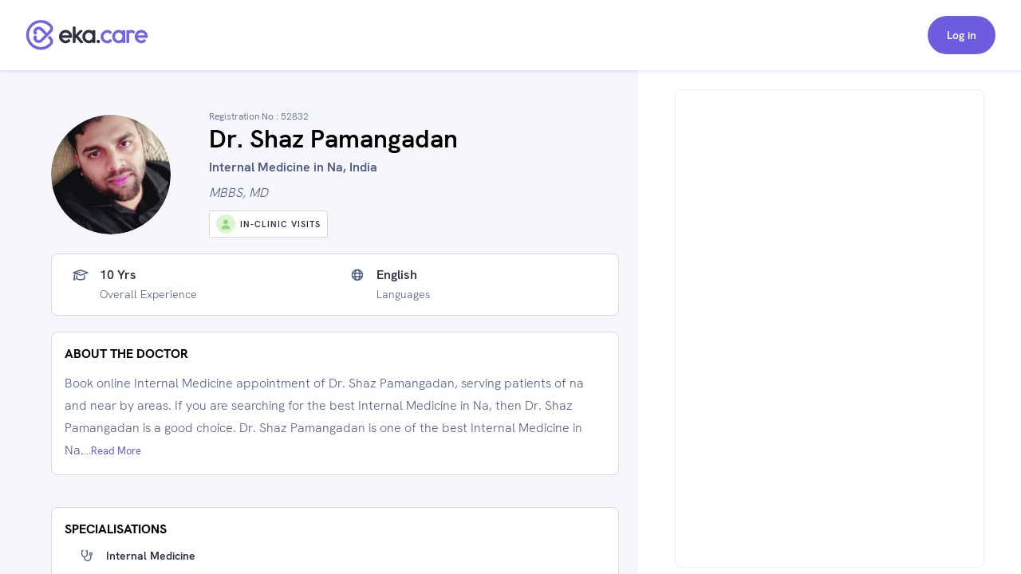

--- FILE ---
content_type: text/html; charset=utf-8
request_url: https://www.eka.care/doctor/dr-shaz-pamangadan-internal-medicine-kondotty
body_size: 20903
content:
<!DOCTYPE html><html lang="en"><head><meta charSet="utf-8"/><meta name="viewport" content="user-scalable=no, initial-scale=1, maximum-scale=1, minimum-scale=1, width=device-width"/><meta http-equiv="language" content="en"/><link rel="preconnect" href="https://www.googletagmanager.com/"/><link rel="dns-prefetch" href="https://www.googletagmanager.com/"/><link rel="dns-prefetch" href="https://parchi.eka.care"/><link rel="dns-prefetch" href="https://tryst.eka.care"/><link rel="dns-prefetch" href="https://auth.eka.care"/><meta name="application-name" content="Eka Care"/><meta name="apple-mobile-web-app-capable" content="yes"/><meta name="apple-mobile-web-app-status-bar-style" content="default"/><meta name="apple-mobile-web-app-title" content="Eka Care"/><meta name="mobile-web-app-capable" content="yes"/><meta name="theme-color" content="#7265e3"/><link rel="apple-touch-icon" href="/app-icon/touch-icon-iphone.png"/><link rel="apple-touch-icon" sizes="152x152" href="/app-icon/touch-icon-ipad.png"/><link rel="apple-touch-icon" sizes="180x180" href="/app-icon/touch-icon-iphone-retina.png"/><link rel="apple-touch-icon" sizes="167x167" href="/app-icon/apple-touch-icon167x167.png"/><link rel="icon" type="image/png" sizes="32x32" href="/app-icon/favicon-32x32.png"/><link rel="icon" type="image/png" sizes="16x16" href="/app-icon/favicon-16x16.png"/><link rel="manifest" href="/manifest.json"/><link rel="mask-icon" href="/app-icon/safari-pinned-tab.svg" color="#ffffff"/><link rel="shortcut icon" href="/favicon.ico"/><script type="application/ld+json">[{"@context":"https://schema.org/","@type":"Physician","name":"Dr. Shaz Pamangadan","url":"https://www.eka.care/doctor/dr-shaz-pamangadan-internal-medicine-kondotty","description":"Book online Internal Medicine appointment of Dr. Shaz Pamangadan, serving patients of na and near by areas. If you are searching for the best Internal Medicine in Na, then Dr. Shaz Pamangadan is a good choice. Dr. Shaz Pamangadan is one of the best Internal Medicine in Na. He has more than 8 years of clinical experience. He provide Internal Medicine services to patients at his clinic located at Shaz Villa , Peruvalloor PO , KK Padi, Kizhisseri, Kerala, India, 673638 Malappuram, Kerala 673638 India. ","medicalSpecialty":["Internal Medicine"],"priceRange":"300","memberOf":[{"@type":"MedicalClinic","name":"Al Abeer Hospital","url":"https://www.eka.care/clinic/al-abeer-hospital-1633-52611426","currenciesAccepted":"INR","paymentAccepted":"","address":{"@type":"PostalAddress","streetAddress":"Shaz Villa , Peruvalloor PO , KK Padi, Kizhisseri, Kerala, India, 673638\r\nMalappuram, Kerala 673638\r\nIndia","addressRegion":"India"},"image":"","geo":{"@type":"GeoCoordinates","latitude":"","longitude":""},"hasMap":{"@type":"Map","url":"https://maps.google.com/maps?q=,"},"amenityFeature":[]}],"photo":{"@type":"CreativeWork","url":"https://a.eka.care/doctor-avatar/167895261122540?v=1681817729"},"image":"https://a.eka.care/doctor-avatar/167895261122540?v=1681817729","openingHours":["1 10:00 - 19:00","2 10:00 - 19:00","3 10:00 - 19:00","4 10:00 - 19:00","5 10:00 - 19:00","6 10:00 - 19:00"],"openingHoursSpecification":[{"@type":"OpeningHoursSpecification","closes":"19:00","dayOfWeek":"http://schema.org/Monday","opens":"10:00"},{"@type":"OpeningHoursSpecification","closes":"19:00","dayOfWeek":"http://schema.org/Tuesday","opens":"10:00"},{"@type":"OpeningHoursSpecification","closes":"19:00","dayOfWeek":"http://schema.org/Wednesday","opens":"10:00"},{"@type":"OpeningHoursSpecification","closes":"19:00","dayOfWeek":"http://schema.org/Thursday","opens":"10:00"},{"@type":"OpeningHoursSpecification","closes":"19:00","dayOfWeek":"http://schema.org/Friday","opens":"10:00"},{"@type":"OpeningHoursSpecification","closes":"19:00","dayOfWeek":"http://schema.org/Saturday","opens":"10:00"}],"makesOffer":{},"reviews":[],"award":[],"knowsLanguage":[{"@type":"Language","name":"English","alternateName":"en"}],"hasCredential":{"@type":"DefinedTerm","termCode":"52832","name":"travancore cochin medical council"},"founder":{"@type":"Person","name":"Dr. Shaz Pamangadan","hasOccupation":[],"alumniOf":[{"@type":"EducationalOrganization","name":"","department":{"@type":"Organization","name":"MBBS, MD"}}],"memberOf":[]},"availableService":{"@type":"MedicalProcedure","name":["Internal Medicine"]},"sameAs":[]},{"@context":"https://schema.org/","@type":"ImageObject","contentUrl":"https://a.eka.care/doctor-avatar/167895261122540?v=1681817729"},{"@context":"https://schema.org","@type":"FAQPage","mainEntity":[{"@type":"Question","name":"Which area does Dr. Shaz Pamangadan practice?","acceptedAnswer":{"@type":"Answer","text":"Dr. Shaz Pamangadan is a Internal Medicine practicing in Kondotty."}},{"@type":"Question","name":"What is Dr. Shaz Pamangadan education qualification?","acceptedAnswer":{"@type":"Answer","text":"Dr. Shaz Pamangadan is a Internal Medicine by training and has completed his  and MBBS."}},{"@type":"Question","name":"What is the address of Dr. Shaz Pamangadan's clinic?","acceptedAnswer":{"@type":"Answer","text":"Dr. Shaz Pamangadan currently practices at Al Abeer Hospital which is located at: Shaz Villa , Peruvalloor PO , KK Padi, Kizhisseri, Kerala, India, 673638\r\nMalappuram, Kerala 673638\r\nIndia, Kondotty"}},{"@type":"Question","name":"How many years of experince Dr. Shaz Pamangadan have?","acceptedAnswer":{"@type":"Answer","text":"Dr. Shaz Pamangadan has over 10 years of clinical experience."}},{"@type":"Question","name":"How to book Dr. Shaz Pamangadan Internal Medicine appointment?","acceptedAnswer":{"@type":"Answer","text":"To book an appointment with Dr. Shaz Pamangadan, you can book an online appointment with <a class=\"cursor-pointer underline\" href=https://www.eka.care/doctor/dr-shaz-pamangadan-internal-medicine-kondotty>Eka Care</a> or visit his clinic offline at: Shaz Villa , Peruvalloor PO , KK Padi, Kizhisseri, Kerala, India, 673638\r\nMalappuram, Kerala 673638\r\nIndia, Kondotty"}},{"@type":"Question","name":"Can I book Dr. Shaz Pamangadan for online counsultation?","acceptedAnswer":{"@type":"Answer","text":"Yes, you can book an online consultation with Dr. Shaz Pamangadan. You can either book it through eka care website and your appointment will be confirmed by the doctor instantly."}},{"@type":"Question","name":"What is the counsultion fees for Dr. Shaz Pamangadan?","acceptedAnswer":{"@type":"Answer","text":"The consultation fee for Dr. Shaz Pamangadan may vary depending on the type of consultation. It is best to contact the clinic post your appointment for the exact charges."}},{"@type":"Question","name":"What are the consultation timings of Dr. Shaz Pamangadan for an appointment?","acceptedAnswer":{"@type":"Answer","text":"<p>The consultation timings for Dr. Shaz Pamangadan may vary depending on the location and type of consultation. You can check his availability on his appointment calendar for booking a slot.</p><p> His general consultation hours are:</p><div class=\"w-full space-y-10 pt-10\">\n      <div class=\"flex flex-col w-full\">\n        <div class=\"font-700 text-16 leading-24 text-text-primary w-90 pb-5\">\n          Mon - Sat\n        </div>\n        <div class=\"flex flex-col\">\n          <div class=\"text-text-secondary\">10:00 AM - 07:00 PM</div>\n        </div>\n      </div>\n      </div>"}},{"@type":"Question","name":"What languages are spoken by Dr. Shaz Pamangadan?","acceptedAnswer":{"@type":"Answer","text":"Dr. Shaz Pamangadan is fluent in English."}}]}]</script><meta name="robots" content="follow, index, max-snippet:-1, max-video-preview:-1, max-image-preview:large"/><script>window.ekaconfig = {"bid":"b-167895261122540","oid":"167895261122540","containerID":"#eka-appointment-widget-container"};</script><meta property="og:description" content="Book Internal Medicine Appointment Online. Dr. Shaz Pamangadan is a Internal Medicine 
        serving patients of Kondotty Kerala and Near by areas. "/><meta property="twitter:description" content="Book Internal Medicine Appointment Online. Dr. Shaz Pamangadan is a Internal Medicine 
        serving patients of Kondotty Kerala and Near by areas. "/><title>Dr. Shaz Pamangadan - Internal Medicine in Kondotty Kerala, na | Book Appointment</title><meta name="description" content="Book Internal Medicine Appointment Online. Dr. Shaz Pamangadan is a Internal Medicine 
        serving patients of Kondotty Kerala and Near by areas. "/><meta property="og:description" content="Book Internal Medicine Appointment Online. Dr. Shaz Pamangadan is a Internal Medicine 
        serving patients of Kondotty Kerala and Near by areas. "/><meta property="og:url" content="https://www.eka.care/doctor/dr-shaz-pamangadan-internal-medicine-kondotty"/><meta property="og:title" content="Dr. Shaz Pamangadan - Internal Medicine in Kondotty Kerala, na | Book Appointment"/><meta property="og:type" content="website"/><meta property="og:image" content="https://a.eka.care/doctor-avatar/167895261122540?v=1681817729"/><meta property="twitter:description" content="Book Internal Medicine Appointment Online. Dr. Shaz Pamangadan is a Internal Medicine 
        serving patients of Kondotty Kerala and Near by areas. "/><link rel="canonical" href="https://www.eka.care/doctor/dr-shaz-pamangadan-internal-medicine-kondotty"/><meta name="next-head-count" content="37"/><link rel="preconnect" href="https://fonts.googleapis.com"/><link rel="preconnect" href="https://fonts.gstatic.com" crossorigin="true"/><link rel="preconnect" href="https://fonts.gstatic.com" crossorigin /><link rel="preload" href="/_next/static/css/271d6a04fd672827.css" as="style"/><link rel="stylesheet" href="/_next/static/css/271d6a04fd672827.css" data-n-g=""/><noscript data-n-css=""></noscript><script defer="" nomodule="" src="/_next/static/chunks/polyfills-c67a75d1b6f99dc8.js"></script><script defer="" src="/_next/static/chunks/4433.ca1bcf962c4dab6c.js"></script><script src="/_next/static/chunks/webpack-18f8ccd7800b6b64.js" defer=""></script><script src="/_next/static/chunks/framework-06a5c7f945c292f9.js" defer=""></script><script src="/_next/static/chunks/main-b5788aed2f25a10f.js" defer=""></script><script src="/_next/static/chunks/pages/_app-b06b2e5a402fc301.js" defer=""></script><script src="/_next/static/chunks/a29ae703-ccfb392c4ff75d07.js" defer=""></script><script src="/_next/static/chunks/6577-bf29b943db475f4e.js" defer=""></script><script src="/_next/static/chunks/9097-6f9f071b535e1cc6.js" defer=""></script><script src="/_next/static/chunks/2059-757ac5252894f083.js" defer=""></script><script src="/_next/static/chunks/6515-8c89d3dea5cb657f.js" defer=""></script><script src="/_next/static/chunks/4418-d54f57a15ea8121d.js" defer=""></script><script src="/_next/static/chunks/4150-e12bf07108d870a1.js" defer=""></script><script src="/_next/static/chunks/9476-166839dbc1ed7c18.js" defer=""></script><script src="/_next/static/chunks/1207-b9fb0627f9458c76.js" defer=""></script><script src="/_next/static/chunks/2030-3895cd0774a6876e.js" defer=""></script><script src="/_next/static/chunks/5855-fbda051654d4b65d.js" defer=""></script><script src="/_next/static/chunks/3514-1db7533aa1f48dfd.js" defer=""></script><script src="/_next/static/chunks/8670-5e7effc942cbcbcc.js" defer=""></script><script src="/_next/static/chunks/9017-7ddd4c9d96dc6dff.js" defer=""></script><script src="/_next/static/chunks/8936-2611bc90f05c6c85.js" defer=""></script><script src="/_next/static/chunks/pages/doctor/%5Bslug%5D-da0c1b4244dc56c3.js" defer=""></script><script src="/_next/static/2fWIIihfIAusWHd0I4ZOS/_buildManifest.js" defer=""></script><script src="/_next/static/2fWIIihfIAusWHd0I4ZOS/_ssgManifest.js" defer=""></script><style id="__jsx-4090345826">@font-face{font-family:hkgrotesk;font-display:swap;src:url('/font/WEB/HKGrotesk-Thin.woff') format('truetype');font-weight:100;}@font-face{font-family:hkgrotesk;font-display:swap;src:url('/font/WEB/HKGrotesk-ExtraLight.woff') format('truetype');font-weight:200;}@font-face{font-family:hkgrotesk;font-display:swap;src:url('/font/WEB/HKGrotesk-Light.woff') format('truetype');font-weight:300;}@font-face{font-family:hkgrotesk;font-display:swap;src:url('/font/WEB/HKGrotesk-Regular.woff') format('truetype');font-weight:400;}@font-face{font-family:hkgrotesk;font-display:swap;src:url('/font/WEB/HKGrotesk-Medium.woff') format('truetype');font-weight:500;}@font-face{font-family:hkgrotesk;font-display:swap;src:url('/font/WEB/HKGrotesk-SemiBold.woff') format('truetype');font-weight:600;}@font-face{font-family:hkgrotesk;font-display:swap;src:url('/font/WEB/HKGrotesk-Bold.woff') format('truetype');font-weight:700;}@font-face{font-family:hkgrotesk;font-display:swap;src:url('/font/WEB/HKGrotesk-ExtraBold.woff') format('truetype');font-weight:800;}@font-face{font-family:hkgrotesk;font-display:swap;src:url('/font/WEB/HKGrotesk-Black.woff') format('truetype');font-weight:900;}</style><style data-href="https://fonts.googleapis.com/css2?family=Inter:wght@300;400;500;600;700;800&family=Raleway:wght@700;800&display=swap">@font-face{font-family:'Inter';font-style:normal;font-weight:300;font-display:swap;src:url(https://fonts.gstatic.com/l/font?kit=UcCO3FwrK3iLTeHuS_nVMrMxCp50SjIw2boKoduKmMEVuOKfMZs&skey=c491285d6722e4fa&v=v20) format('woff')}@font-face{font-family:'Inter';font-style:normal;font-weight:400;font-display:swap;src:url(https://fonts.gstatic.com/l/font?kit=UcCO3FwrK3iLTeHuS_nVMrMxCp50SjIw2boKoduKmMEVuLyfMZs&skey=c491285d6722e4fa&v=v20) format('woff')}@font-face{font-family:'Inter';font-style:normal;font-weight:500;font-display:swap;src:url(https://fonts.gstatic.com/l/font?kit=UcCO3FwrK3iLTeHuS_nVMrMxCp50SjIw2boKoduKmMEVuI6fMZs&skey=c491285d6722e4fa&v=v20) format('woff')}@font-face{font-family:'Inter';font-style:normal;font-weight:600;font-display:swap;src:url(https://fonts.gstatic.com/l/font?kit=UcCO3FwrK3iLTeHuS_nVMrMxCp50SjIw2boKoduKmMEVuGKYMZs&skey=c491285d6722e4fa&v=v20) format('woff')}@font-face{font-family:'Inter';font-style:normal;font-weight:700;font-display:swap;src:url(https://fonts.gstatic.com/l/font?kit=UcCO3FwrK3iLTeHuS_nVMrMxCp50SjIw2boKoduKmMEVuFuYMZs&skey=c491285d6722e4fa&v=v20) format('woff')}@font-face{font-family:'Inter';font-style:normal;font-weight:800;font-display:swap;src:url(https://fonts.gstatic.com/l/font?kit=UcCO3FwrK3iLTeHuS_nVMrMxCp50SjIw2boKoduKmMEVuDyYMZs&skey=c491285d6722e4fa&v=v20) format('woff')}@font-face{font-family:'Raleway';font-style:normal;font-weight:700;font-display:swap;src:url(https://fonts.gstatic.com/l/font?kit=1Ptxg8zYS_SKggPN4iEgvnHyvveLxVs9pYCM&skey=30a27f2564731c64&v=v37) format('woff')}@font-face{font-family:'Raleway';font-style:normal;font-weight:800;font-display:swap;src:url(https://fonts.gstatic.com/l/font?kit=1Ptxg8zYS_SKggPN4iEgvnHyvveLxVtapYCM&skey=30a27f2564731c64&v=v37) format('woff')}@font-face{font-family:'Inter';font-style:normal;font-weight:300;font-display:swap;src:url(https://fonts.gstatic.com/s/inter/v20/UcC73FwrK3iLTeHuS_nVMrMxCp50SjIa2JL7W0Q5n-wU.woff2) format('woff2');unicode-range:U+0460-052F,U+1C80-1C8A,U+20B4,U+2DE0-2DFF,U+A640-A69F,U+FE2E-FE2F}@font-face{font-family:'Inter';font-style:normal;font-weight:300;font-display:swap;src:url(https://fonts.gstatic.com/s/inter/v20/UcC73FwrK3iLTeHuS_nVMrMxCp50SjIa0ZL7W0Q5n-wU.woff2) format('woff2');unicode-range:U+0301,U+0400-045F,U+0490-0491,U+04B0-04B1,U+2116}@font-face{font-family:'Inter';font-style:normal;font-weight:300;font-display:swap;src:url(https://fonts.gstatic.com/s/inter/v20/UcC73FwrK3iLTeHuS_nVMrMxCp50SjIa2ZL7W0Q5n-wU.woff2) format('woff2');unicode-range:U+1F00-1FFF}@font-face{font-family:'Inter';font-style:normal;font-weight:300;font-display:swap;src:url(https://fonts.gstatic.com/s/inter/v20/UcC73FwrK3iLTeHuS_nVMrMxCp50SjIa1pL7W0Q5n-wU.woff2) format('woff2');unicode-range:U+0370-0377,U+037A-037F,U+0384-038A,U+038C,U+038E-03A1,U+03A3-03FF}@font-face{font-family:'Inter';font-style:normal;font-weight:300;font-display:swap;src:url(https://fonts.gstatic.com/s/inter/v20/UcC73FwrK3iLTeHuS_nVMrMxCp50SjIa2pL7W0Q5n-wU.woff2) format('woff2');unicode-range:U+0102-0103,U+0110-0111,U+0128-0129,U+0168-0169,U+01A0-01A1,U+01AF-01B0,U+0300-0301,U+0303-0304,U+0308-0309,U+0323,U+0329,U+1EA0-1EF9,U+20AB}@font-face{font-family:'Inter';font-style:normal;font-weight:300;font-display:swap;src:url(https://fonts.gstatic.com/s/inter/v20/UcC73FwrK3iLTeHuS_nVMrMxCp50SjIa25L7W0Q5n-wU.woff2) format('woff2');unicode-range:U+0100-02BA,U+02BD-02C5,U+02C7-02CC,U+02CE-02D7,U+02DD-02FF,U+0304,U+0308,U+0329,U+1D00-1DBF,U+1E00-1E9F,U+1EF2-1EFF,U+2020,U+20A0-20AB,U+20AD-20C0,U+2113,U+2C60-2C7F,U+A720-A7FF}@font-face{font-family:'Inter';font-style:normal;font-weight:300;font-display:swap;src:url(https://fonts.gstatic.com/s/inter/v20/UcC73FwrK3iLTeHuS_nVMrMxCp50SjIa1ZL7W0Q5nw.woff2) format('woff2');unicode-range:U+0000-00FF,U+0131,U+0152-0153,U+02BB-02BC,U+02C6,U+02DA,U+02DC,U+0304,U+0308,U+0329,U+2000-206F,U+20AC,U+2122,U+2191,U+2193,U+2212,U+2215,U+FEFF,U+FFFD}@font-face{font-family:'Inter';font-style:normal;font-weight:400;font-display:swap;src:url(https://fonts.gstatic.com/s/inter/v20/UcC73FwrK3iLTeHuS_nVMrMxCp50SjIa2JL7W0Q5n-wU.woff2) format('woff2');unicode-range:U+0460-052F,U+1C80-1C8A,U+20B4,U+2DE0-2DFF,U+A640-A69F,U+FE2E-FE2F}@font-face{font-family:'Inter';font-style:normal;font-weight:400;font-display:swap;src:url(https://fonts.gstatic.com/s/inter/v20/UcC73FwrK3iLTeHuS_nVMrMxCp50SjIa0ZL7W0Q5n-wU.woff2) format('woff2');unicode-range:U+0301,U+0400-045F,U+0490-0491,U+04B0-04B1,U+2116}@font-face{font-family:'Inter';font-style:normal;font-weight:400;font-display:swap;src:url(https://fonts.gstatic.com/s/inter/v20/UcC73FwrK3iLTeHuS_nVMrMxCp50SjIa2ZL7W0Q5n-wU.woff2) format('woff2');unicode-range:U+1F00-1FFF}@font-face{font-family:'Inter';font-style:normal;font-weight:400;font-display:swap;src:url(https://fonts.gstatic.com/s/inter/v20/UcC73FwrK3iLTeHuS_nVMrMxCp50SjIa1pL7W0Q5n-wU.woff2) format('woff2');unicode-range:U+0370-0377,U+037A-037F,U+0384-038A,U+038C,U+038E-03A1,U+03A3-03FF}@font-face{font-family:'Inter';font-style:normal;font-weight:400;font-display:swap;src:url(https://fonts.gstatic.com/s/inter/v20/UcC73FwrK3iLTeHuS_nVMrMxCp50SjIa2pL7W0Q5n-wU.woff2) format('woff2');unicode-range:U+0102-0103,U+0110-0111,U+0128-0129,U+0168-0169,U+01A0-01A1,U+01AF-01B0,U+0300-0301,U+0303-0304,U+0308-0309,U+0323,U+0329,U+1EA0-1EF9,U+20AB}@font-face{font-family:'Inter';font-style:normal;font-weight:400;font-display:swap;src:url(https://fonts.gstatic.com/s/inter/v20/UcC73FwrK3iLTeHuS_nVMrMxCp50SjIa25L7W0Q5n-wU.woff2) format('woff2');unicode-range:U+0100-02BA,U+02BD-02C5,U+02C7-02CC,U+02CE-02D7,U+02DD-02FF,U+0304,U+0308,U+0329,U+1D00-1DBF,U+1E00-1E9F,U+1EF2-1EFF,U+2020,U+20A0-20AB,U+20AD-20C0,U+2113,U+2C60-2C7F,U+A720-A7FF}@font-face{font-family:'Inter';font-style:normal;font-weight:400;font-display:swap;src:url(https://fonts.gstatic.com/s/inter/v20/UcC73FwrK3iLTeHuS_nVMrMxCp50SjIa1ZL7W0Q5nw.woff2) format('woff2');unicode-range:U+0000-00FF,U+0131,U+0152-0153,U+02BB-02BC,U+02C6,U+02DA,U+02DC,U+0304,U+0308,U+0329,U+2000-206F,U+20AC,U+2122,U+2191,U+2193,U+2212,U+2215,U+FEFF,U+FFFD}@font-face{font-family:'Inter';font-style:normal;font-weight:500;font-display:swap;src:url(https://fonts.gstatic.com/s/inter/v20/UcC73FwrK3iLTeHuS_nVMrMxCp50SjIa2JL7W0Q5n-wU.woff2) format('woff2');unicode-range:U+0460-052F,U+1C80-1C8A,U+20B4,U+2DE0-2DFF,U+A640-A69F,U+FE2E-FE2F}@font-face{font-family:'Inter';font-style:normal;font-weight:500;font-display:swap;src:url(https://fonts.gstatic.com/s/inter/v20/UcC73FwrK3iLTeHuS_nVMrMxCp50SjIa0ZL7W0Q5n-wU.woff2) format('woff2');unicode-range:U+0301,U+0400-045F,U+0490-0491,U+04B0-04B1,U+2116}@font-face{font-family:'Inter';font-style:normal;font-weight:500;font-display:swap;src:url(https://fonts.gstatic.com/s/inter/v20/UcC73FwrK3iLTeHuS_nVMrMxCp50SjIa2ZL7W0Q5n-wU.woff2) format('woff2');unicode-range:U+1F00-1FFF}@font-face{font-family:'Inter';font-style:normal;font-weight:500;font-display:swap;src:url(https://fonts.gstatic.com/s/inter/v20/UcC73FwrK3iLTeHuS_nVMrMxCp50SjIa1pL7W0Q5n-wU.woff2) format('woff2');unicode-range:U+0370-0377,U+037A-037F,U+0384-038A,U+038C,U+038E-03A1,U+03A3-03FF}@font-face{font-family:'Inter';font-style:normal;font-weight:500;font-display:swap;src:url(https://fonts.gstatic.com/s/inter/v20/UcC73FwrK3iLTeHuS_nVMrMxCp50SjIa2pL7W0Q5n-wU.woff2) format('woff2');unicode-range:U+0102-0103,U+0110-0111,U+0128-0129,U+0168-0169,U+01A0-01A1,U+01AF-01B0,U+0300-0301,U+0303-0304,U+0308-0309,U+0323,U+0329,U+1EA0-1EF9,U+20AB}@font-face{font-family:'Inter';font-style:normal;font-weight:500;font-display:swap;src:url(https://fonts.gstatic.com/s/inter/v20/UcC73FwrK3iLTeHuS_nVMrMxCp50SjIa25L7W0Q5n-wU.woff2) format('woff2');unicode-range:U+0100-02BA,U+02BD-02C5,U+02C7-02CC,U+02CE-02D7,U+02DD-02FF,U+0304,U+0308,U+0329,U+1D00-1DBF,U+1E00-1E9F,U+1EF2-1EFF,U+2020,U+20A0-20AB,U+20AD-20C0,U+2113,U+2C60-2C7F,U+A720-A7FF}@font-face{font-family:'Inter';font-style:normal;font-weight:500;font-display:swap;src:url(https://fonts.gstatic.com/s/inter/v20/UcC73FwrK3iLTeHuS_nVMrMxCp50SjIa1ZL7W0Q5nw.woff2) format('woff2');unicode-range:U+0000-00FF,U+0131,U+0152-0153,U+02BB-02BC,U+02C6,U+02DA,U+02DC,U+0304,U+0308,U+0329,U+2000-206F,U+20AC,U+2122,U+2191,U+2193,U+2212,U+2215,U+FEFF,U+FFFD}@font-face{font-family:'Inter';font-style:normal;font-weight:600;font-display:swap;src:url(https://fonts.gstatic.com/s/inter/v20/UcC73FwrK3iLTeHuS_nVMrMxCp50SjIa2JL7W0Q5n-wU.woff2) format('woff2');unicode-range:U+0460-052F,U+1C80-1C8A,U+20B4,U+2DE0-2DFF,U+A640-A69F,U+FE2E-FE2F}@font-face{font-family:'Inter';font-style:normal;font-weight:600;font-display:swap;src:url(https://fonts.gstatic.com/s/inter/v20/UcC73FwrK3iLTeHuS_nVMrMxCp50SjIa0ZL7W0Q5n-wU.woff2) format('woff2');unicode-range:U+0301,U+0400-045F,U+0490-0491,U+04B0-04B1,U+2116}@font-face{font-family:'Inter';font-style:normal;font-weight:600;font-display:swap;src:url(https://fonts.gstatic.com/s/inter/v20/UcC73FwrK3iLTeHuS_nVMrMxCp50SjIa2ZL7W0Q5n-wU.woff2) format('woff2');unicode-range:U+1F00-1FFF}@font-face{font-family:'Inter';font-style:normal;font-weight:600;font-display:swap;src:url(https://fonts.gstatic.com/s/inter/v20/UcC73FwrK3iLTeHuS_nVMrMxCp50SjIa1pL7W0Q5n-wU.woff2) format('woff2');unicode-range:U+0370-0377,U+037A-037F,U+0384-038A,U+038C,U+038E-03A1,U+03A3-03FF}@font-face{font-family:'Inter';font-style:normal;font-weight:600;font-display:swap;src:url(https://fonts.gstatic.com/s/inter/v20/UcC73FwrK3iLTeHuS_nVMrMxCp50SjIa2pL7W0Q5n-wU.woff2) format('woff2');unicode-range:U+0102-0103,U+0110-0111,U+0128-0129,U+0168-0169,U+01A0-01A1,U+01AF-01B0,U+0300-0301,U+0303-0304,U+0308-0309,U+0323,U+0329,U+1EA0-1EF9,U+20AB}@font-face{font-family:'Inter';font-style:normal;font-weight:600;font-display:swap;src:url(https://fonts.gstatic.com/s/inter/v20/UcC73FwrK3iLTeHuS_nVMrMxCp50SjIa25L7W0Q5n-wU.woff2) format('woff2');unicode-range:U+0100-02BA,U+02BD-02C5,U+02C7-02CC,U+02CE-02D7,U+02DD-02FF,U+0304,U+0308,U+0329,U+1D00-1DBF,U+1E00-1E9F,U+1EF2-1EFF,U+2020,U+20A0-20AB,U+20AD-20C0,U+2113,U+2C60-2C7F,U+A720-A7FF}@font-face{font-family:'Inter';font-style:normal;font-weight:600;font-display:swap;src:url(https://fonts.gstatic.com/s/inter/v20/UcC73FwrK3iLTeHuS_nVMrMxCp50SjIa1ZL7W0Q5nw.woff2) format('woff2');unicode-range:U+0000-00FF,U+0131,U+0152-0153,U+02BB-02BC,U+02C6,U+02DA,U+02DC,U+0304,U+0308,U+0329,U+2000-206F,U+20AC,U+2122,U+2191,U+2193,U+2212,U+2215,U+FEFF,U+FFFD}@font-face{font-family:'Inter';font-style:normal;font-weight:700;font-display:swap;src:url(https://fonts.gstatic.com/s/inter/v20/UcC73FwrK3iLTeHuS_nVMrMxCp50SjIa2JL7W0Q5n-wU.woff2) format('woff2');unicode-range:U+0460-052F,U+1C80-1C8A,U+20B4,U+2DE0-2DFF,U+A640-A69F,U+FE2E-FE2F}@font-face{font-family:'Inter';font-style:normal;font-weight:700;font-display:swap;src:url(https://fonts.gstatic.com/s/inter/v20/UcC73FwrK3iLTeHuS_nVMrMxCp50SjIa0ZL7W0Q5n-wU.woff2) format('woff2');unicode-range:U+0301,U+0400-045F,U+0490-0491,U+04B0-04B1,U+2116}@font-face{font-family:'Inter';font-style:normal;font-weight:700;font-display:swap;src:url(https://fonts.gstatic.com/s/inter/v20/UcC73FwrK3iLTeHuS_nVMrMxCp50SjIa2ZL7W0Q5n-wU.woff2) format('woff2');unicode-range:U+1F00-1FFF}@font-face{font-family:'Inter';font-style:normal;font-weight:700;font-display:swap;src:url(https://fonts.gstatic.com/s/inter/v20/UcC73FwrK3iLTeHuS_nVMrMxCp50SjIa1pL7W0Q5n-wU.woff2) format('woff2');unicode-range:U+0370-0377,U+037A-037F,U+0384-038A,U+038C,U+038E-03A1,U+03A3-03FF}@font-face{font-family:'Inter';font-style:normal;font-weight:700;font-display:swap;src:url(https://fonts.gstatic.com/s/inter/v20/UcC73FwrK3iLTeHuS_nVMrMxCp50SjIa2pL7W0Q5n-wU.woff2) format('woff2');unicode-range:U+0102-0103,U+0110-0111,U+0128-0129,U+0168-0169,U+01A0-01A1,U+01AF-01B0,U+0300-0301,U+0303-0304,U+0308-0309,U+0323,U+0329,U+1EA0-1EF9,U+20AB}@font-face{font-family:'Inter';font-style:normal;font-weight:700;font-display:swap;src:url(https://fonts.gstatic.com/s/inter/v20/UcC73FwrK3iLTeHuS_nVMrMxCp50SjIa25L7W0Q5n-wU.woff2) format('woff2');unicode-range:U+0100-02BA,U+02BD-02C5,U+02C7-02CC,U+02CE-02D7,U+02DD-02FF,U+0304,U+0308,U+0329,U+1D00-1DBF,U+1E00-1E9F,U+1EF2-1EFF,U+2020,U+20A0-20AB,U+20AD-20C0,U+2113,U+2C60-2C7F,U+A720-A7FF}@font-face{font-family:'Inter';font-style:normal;font-weight:700;font-display:swap;src:url(https://fonts.gstatic.com/s/inter/v20/UcC73FwrK3iLTeHuS_nVMrMxCp50SjIa1ZL7W0Q5nw.woff2) format('woff2');unicode-range:U+0000-00FF,U+0131,U+0152-0153,U+02BB-02BC,U+02C6,U+02DA,U+02DC,U+0304,U+0308,U+0329,U+2000-206F,U+20AC,U+2122,U+2191,U+2193,U+2212,U+2215,U+FEFF,U+FFFD}@font-face{font-family:'Inter';font-style:normal;font-weight:800;font-display:swap;src:url(https://fonts.gstatic.com/s/inter/v20/UcC73FwrK3iLTeHuS_nVMrMxCp50SjIa2JL7W0Q5n-wU.woff2) format('woff2');unicode-range:U+0460-052F,U+1C80-1C8A,U+20B4,U+2DE0-2DFF,U+A640-A69F,U+FE2E-FE2F}@font-face{font-family:'Inter';font-style:normal;font-weight:800;font-display:swap;src:url(https://fonts.gstatic.com/s/inter/v20/UcC73FwrK3iLTeHuS_nVMrMxCp50SjIa0ZL7W0Q5n-wU.woff2) format('woff2');unicode-range:U+0301,U+0400-045F,U+0490-0491,U+04B0-04B1,U+2116}@font-face{font-family:'Inter';font-style:normal;font-weight:800;font-display:swap;src:url(https://fonts.gstatic.com/s/inter/v20/UcC73FwrK3iLTeHuS_nVMrMxCp50SjIa2ZL7W0Q5n-wU.woff2) format('woff2');unicode-range:U+1F00-1FFF}@font-face{font-family:'Inter';font-style:normal;font-weight:800;font-display:swap;src:url(https://fonts.gstatic.com/s/inter/v20/UcC73FwrK3iLTeHuS_nVMrMxCp50SjIa1pL7W0Q5n-wU.woff2) format('woff2');unicode-range:U+0370-0377,U+037A-037F,U+0384-038A,U+038C,U+038E-03A1,U+03A3-03FF}@font-face{font-family:'Inter';font-style:normal;font-weight:800;font-display:swap;src:url(https://fonts.gstatic.com/s/inter/v20/UcC73FwrK3iLTeHuS_nVMrMxCp50SjIa2pL7W0Q5n-wU.woff2) format('woff2');unicode-range:U+0102-0103,U+0110-0111,U+0128-0129,U+0168-0169,U+01A0-01A1,U+01AF-01B0,U+0300-0301,U+0303-0304,U+0308-0309,U+0323,U+0329,U+1EA0-1EF9,U+20AB}@font-face{font-family:'Inter';font-style:normal;font-weight:800;font-display:swap;src:url(https://fonts.gstatic.com/s/inter/v20/UcC73FwrK3iLTeHuS_nVMrMxCp50SjIa25L7W0Q5n-wU.woff2) format('woff2');unicode-range:U+0100-02BA,U+02BD-02C5,U+02C7-02CC,U+02CE-02D7,U+02DD-02FF,U+0304,U+0308,U+0329,U+1D00-1DBF,U+1E00-1E9F,U+1EF2-1EFF,U+2020,U+20A0-20AB,U+20AD-20C0,U+2113,U+2C60-2C7F,U+A720-A7FF}@font-face{font-family:'Inter';font-style:normal;font-weight:800;font-display:swap;src:url(https://fonts.gstatic.com/s/inter/v20/UcC73FwrK3iLTeHuS_nVMrMxCp50SjIa1ZL7W0Q5nw.woff2) format('woff2');unicode-range:U+0000-00FF,U+0131,U+0152-0153,U+02BB-02BC,U+02C6,U+02DA,U+02DC,U+0304,U+0308,U+0329,U+2000-206F,U+20AC,U+2122,U+2191,U+2193,U+2212,U+2215,U+FEFF,U+FFFD}@font-face{font-family:'Raleway';font-style:normal;font-weight:700;font-display:swap;src:url(https://fonts.gstatic.com/s/raleway/v37/1Ptug8zYS_SKggPNyCAIT4ttDfCmxA.woff2) format('woff2');unicode-range:U+0460-052F,U+1C80-1C8A,U+20B4,U+2DE0-2DFF,U+A640-A69F,U+FE2E-FE2F}@font-face{font-family:'Raleway';font-style:normal;font-weight:700;font-display:swap;src:url(https://fonts.gstatic.com/s/raleway/v37/1Ptug8zYS_SKggPNyCkIT4ttDfCmxA.woff2) format('woff2');unicode-range:U+0301,U+0400-045F,U+0490-0491,U+04B0-04B1,U+2116}@font-face{font-family:'Raleway';font-style:normal;font-weight:700;font-display:swap;src:url(https://fonts.gstatic.com/s/raleway/v37/1Ptug8zYS_SKggPNyCIIT4ttDfCmxA.woff2) format('woff2');unicode-range:U+0102-0103,U+0110-0111,U+0128-0129,U+0168-0169,U+01A0-01A1,U+01AF-01B0,U+0300-0301,U+0303-0304,U+0308-0309,U+0323,U+0329,U+1EA0-1EF9,U+20AB}@font-face{font-family:'Raleway';font-style:normal;font-weight:700;font-display:swap;src:url(https://fonts.gstatic.com/s/raleway/v37/1Ptug8zYS_SKggPNyCMIT4ttDfCmxA.woff2) format('woff2');unicode-range:U+0100-02BA,U+02BD-02C5,U+02C7-02CC,U+02CE-02D7,U+02DD-02FF,U+0304,U+0308,U+0329,U+1D00-1DBF,U+1E00-1E9F,U+1EF2-1EFF,U+2020,U+20A0-20AB,U+20AD-20C0,U+2113,U+2C60-2C7F,U+A720-A7FF}@font-face{font-family:'Raleway';font-style:normal;font-weight:700;font-display:swap;src:url(https://fonts.gstatic.com/s/raleway/v37/1Ptug8zYS_SKggPNyC0IT4ttDfA.woff2) format('woff2');unicode-range:U+0000-00FF,U+0131,U+0152-0153,U+02BB-02BC,U+02C6,U+02DA,U+02DC,U+0304,U+0308,U+0329,U+2000-206F,U+20AC,U+2122,U+2191,U+2193,U+2212,U+2215,U+FEFF,U+FFFD}@font-face{font-family:'Raleway';font-style:normal;font-weight:800;font-display:swap;src:url(https://fonts.gstatic.com/s/raleway/v37/1Ptug8zYS_SKggPNyCAIT4ttDfCmxA.woff2) format('woff2');unicode-range:U+0460-052F,U+1C80-1C8A,U+20B4,U+2DE0-2DFF,U+A640-A69F,U+FE2E-FE2F}@font-face{font-family:'Raleway';font-style:normal;font-weight:800;font-display:swap;src:url(https://fonts.gstatic.com/s/raleway/v37/1Ptug8zYS_SKggPNyCkIT4ttDfCmxA.woff2) format('woff2');unicode-range:U+0301,U+0400-045F,U+0490-0491,U+04B0-04B1,U+2116}@font-face{font-family:'Raleway';font-style:normal;font-weight:800;font-display:swap;src:url(https://fonts.gstatic.com/s/raleway/v37/1Ptug8zYS_SKggPNyCIIT4ttDfCmxA.woff2) format('woff2');unicode-range:U+0102-0103,U+0110-0111,U+0128-0129,U+0168-0169,U+01A0-01A1,U+01AF-01B0,U+0300-0301,U+0303-0304,U+0308-0309,U+0323,U+0329,U+1EA0-1EF9,U+20AB}@font-face{font-family:'Raleway';font-style:normal;font-weight:800;font-display:swap;src:url(https://fonts.gstatic.com/s/raleway/v37/1Ptug8zYS_SKggPNyCMIT4ttDfCmxA.woff2) format('woff2');unicode-range:U+0100-02BA,U+02BD-02C5,U+02C7-02CC,U+02CE-02D7,U+02DD-02FF,U+0304,U+0308,U+0329,U+1D00-1DBF,U+1E00-1E9F,U+1EF2-1EFF,U+2020,U+20A0-20AB,U+20AD-20C0,U+2113,U+2C60-2C7F,U+A720-A7FF}@font-face{font-family:'Raleway';font-style:normal;font-weight:800;font-display:swap;src:url(https://fonts.gstatic.com/s/raleway/v37/1Ptug8zYS_SKggPNyC0IT4ttDfA.woff2) format('woff2');unicode-range:U+0000-00FF,U+0131,U+0152-0153,U+02BB-02BC,U+02C6,U+02DA,U+02DC,U+0304,U+0308,U+0329,U+2000-206F,U+20AC,U+2122,U+2191,U+2193,U+2212,U+2215,U+FEFF,U+FFFD}</style><style data-href="https://fonts.googleapis.com/css2?family=Lato:wght@300;400;600;700;800;900&display=swap">@font-face{font-family:'Lato';font-style:normal;font-weight:300;font-display:swap;src:url(https://fonts.gstatic.com/l/font?kit=S6u9w4BMUTPHh7USeww&skey=91f32e07d083dd3a&v=v25) format('woff')}@font-face{font-family:'Lato';font-style:normal;font-weight:400;font-display:swap;src:url(https://fonts.gstatic.com/l/font?kit=S6uyw4BMUTPHvxo&skey=2d58b92a99e1c086&v=v25) format('woff')}@font-face{font-family:'Lato';font-style:normal;font-weight:700;font-display:swap;src:url(https://fonts.gstatic.com/l/font?kit=S6u9w4BMUTPHh6UVeww&skey=3480a19627739c0d&v=v25) format('woff')}@font-face{font-family:'Lato';font-style:normal;font-weight:900;font-display:swap;src:url(https://fonts.gstatic.com/l/font?kit=S6u9w4BMUTPHh50Xeww&skey=d01acf708cb3b73b&v=v25) format('woff')}@font-face{font-family:'Lato';font-style:normal;font-weight:300;font-display:swap;src:url(https://fonts.gstatic.com/s/lato/v25/S6u9w4BMUTPHh7USSwaPGQ3q5d0N7w.woff2) format('woff2');unicode-range:U+0100-02BA,U+02BD-02C5,U+02C7-02CC,U+02CE-02D7,U+02DD-02FF,U+0304,U+0308,U+0329,U+1D00-1DBF,U+1E00-1E9F,U+1EF2-1EFF,U+2020,U+20A0-20AB,U+20AD-20C0,U+2113,U+2C60-2C7F,U+A720-A7FF}@font-face{font-family:'Lato';font-style:normal;font-weight:300;font-display:swap;src:url(https://fonts.gstatic.com/s/lato/v25/S6u9w4BMUTPHh7USSwiPGQ3q5d0.woff2) format('woff2');unicode-range:U+0000-00FF,U+0131,U+0152-0153,U+02BB-02BC,U+02C6,U+02DA,U+02DC,U+0304,U+0308,U+0329,U+2000-206F,U+20AC,U+2122,U+2191,U+2193,U+2212,U+2215,U+FEFF,U+FFFD}@font-face{font-family:'Lato';font-style:normal;font-weight:400;font-display:swap;src:url(https://fonts.gstatic.com/s/lato/v25/S6uyw4BMUTPHjxAwXiWtFCfQ7A.woff2) format('woff2');unicode-range:U+0100-02BA,U+02BD-02C5,U+02C7-02CC,U+02CE-02D7,U+02DD-02FF,U+0304,U+0308,U+0329,U+1D00-1DBF,U+1E00-1E9F,U+1EF2-1EFF,U+2020,U+20A0-20AB,U+20AD-20C0,U+2113,U+2C60-2C7F,U+A720-A7FF}@font-face{font-family:'Lato';font-style:normal;font-weight:400;font-display:swap;src:url(https://fonts.gstatic.com/s/lato/v25/S6uyw4BMUTPHjx4wXiWtFCc.woff2) format('woff2');unicode-range:U+0000-00FF,U+0131,U+0152-0153,U+02BB-02BC,U+02C6,U+02DA,U+02DC,U+0304,U+0308,U+0329,U+2000-206F,U+20AC,U+2122,U+2191,U+2193,U+2212,U+2215,U+FEFF,U+FFFD}@font-face{font-family:'Lato';font-style:normal;font-weight:700;font-display:swap;src:url(https://fonts.gstatic.com/s/lato/v25/S6u9w4BMUTPHh6UVSwaPGQ3q5d0N7w.woff2) format('woff2');unicode-range:U+0100-02BA,U+02BD-02C5,U+02C7-02CC,U+02CE-02D7,U+02DD-02FF,U+0304,U+0308,U+0329,U+1D00-1DBF,U+1E00-1E9F,U+1EF2-1EFF,U+2020,U+20A0-20AB,U+20AD-20C0,U+2113,U+2C60-2C7F,U+A720-A7FF}@font-face{font-family:'Lato';font-style:normal;font-weight:700;font-display:swap;src:url(https://fonts.gstatic.com/s/lato/v25/S6u9w4BMUTPHh6UVSwiPGQ3q5d0.woff2) format('woff2');unicode-range:U+0000-00FF,U+0131,U+0152-0153,U+02BB-02BC,U+02C6,U+02DA,U+02DC,U+0304,U+0308,U+0329,U+2000-206F,U+20AC,U+2122,U+2191,U+2193,U+2212,U+2215,U+FEFF,U+FFFD}@font-face{font-family:'Lato';font-style:normal;font-weight:900;font-display:swap;src:url(https://fonts.gstatic.com/s/lato/v25/S6u9w4BMUTPHh50XSwaPGQ3q5d0N7w.woff2) format('woff2');unicode-range:U+0100-02BA,U+02BD-02C5,U+02C7-02CC,U+02CE-02D7,U+02DD-02FF,U+0304,U+0308,U+0329,U+1D00-1DBF,U+1E00-1E9F,U+1EF2-1EFF,U+2020,U+20A0-20AB,U+20AD-20C0,U+2113,U+2C60-2C7F,U+A720-A7FF}@font-face{font-family:'Lato';font-style:normal;font-weight:900;font-display:swap;src:url(https://fonts.gstatic.com/s/lato/v25/S6u9w4BMUTPHh50XSwiPGQ3q5d0.woff2) format('woff2');unicode-range:U+0000-00FF,U+0131,U+0152-0153,U+02BB-02BC,U+02C6,U+02DA,U+02DC,U+0304,U+0308,U+0329,U+2000-206F,U+20AC,U+2122,U+2191,U+2193,U+2212,U+2215,U+FEFF,U+FFFD}</style><style data-href="https://fonts.googleapis.com/css2?family=Poppins:wght@300;400;600;700;800;900&display=swap">@font-face{font-family:'Poppins';font-style:normal;font-weight:300;font-display:swap;src:url(https://fonts.gstatic.com/l/font?kit=pxiByp8kv8JHgFVrLDz8V1g&skey=4aabc5055a39e031&v=v24) format('woff')}@font-face{font-family:'Poppins';font-style:normal;font-weight:400;font-display:swap;src:url(https://fonts.gstatic.com/l/font?kit=pxiEyp8kv8JHgFVrFJM&skey=87759fb096548f6d&v=v24) format('woff')}@font-face{font-family:'Poppins';font-style:normal;font-weight:600;font-display:swap;src:url(https://fonts.gstatic.com/l/font?kit=pxiByp8kv8JHgFVrLEj6V1g&skey=ce7ef9d62ca89319&v=v24) format('woff')}@font-face{font-family:'Poppins';font-style:normal;font-weight:700;font-display:swap;src:url(https://fonts.gstatic.com/l/font?kit=pxiByp8kv8JHgFVrLCz7V1g&skey=cea76fe63715a67a&v=v24) format('woff')}@font-face{font-family:'Poppins';font-style:normal;font-weight:800;font-display:swap;src:url(https://fonts.gstatic.com/l/font?kit=pxiByp8kv8JHgFVrLDD4V1g&skey=f01e006f58df81ac&v=v24) format('woff')}@font-face{font-family:'Poppins';font-style:normal;font-weight:900;font-display:swap;src:url(https://fonts.gstatic.com/l/font?kit=pxiByp8kv8JHgFVrLBT5V1g&skey=6c361c40a830b323&v=v24) format('woff')}@font-face{font-family:'Poppins';font-style:normal;font-weight:300;font-display:swap;src:url(https://fonts.gstatic.com/s/poppins/v24/pxiByp8kv8JHgFVrLDz8Z11lFd2JQEl8qw.woff2) format('woff2');unicode-range:U+0900-097F,U+1CD0-1CF9,U+200C-200D,U+20A8,U+20B9,U+20F0,U+25CC,U+A830-A839,U+A8E0-A8FF,U+11B00-11B09}@font-face{font-family:'Poppins';font-style:normal;font-weight:300;font-display:swap;src:url(https://fonts.gstatic.com/s/poppins/v24/pxiByp8kv8JHgFVrLDz8Z1JlFd2JQEl8qw.woff2) format('woff2');unicode-range:U+0100-02BA,U+02BD-02C5,U+02C7-02CC,U+02CE-02D7,U+02DD-02FF,U+0304,U+0308,U+0329,U+1D00-1DBF,U+1E00-1E9F,U+1EF2-1EFF,U+2020,U+20A0-20AB,U+20AD-20C0,U+2113,U+2C60-2C7F,U+A720-A7FF}@font-face{font-family:'Poppins';font-style:normal;font-weight:300;font-display:swap;src:url(https://fonts.gstatic.com/s/poppins/v24/pxiByp8kv8JHgFVrLDz8Z1xlFd2JQEk.woff2) format('woff2');unicode-range:U+0000-00FF,U+0131,U+0152-0153,U+02BB-02BC,U+02C6,U+02DA,U+02DC,U+0304,U+0308,U+0329,U+2000-206F,U+20AC,U+2122,U+2191,U+2193,U+2212,U+2215,U+FEFF,U+FFFD}@font-face{font-family:'Poppins';font-style:normal;font-weight:400;font-display:swap;src:url(https://fonts.gstatic.com/s/poppins/v24/pxiEyp8kv8JHgFVrJJbecnFHGPezSQ.woff2) format('woff2');unicode-range:U+0900-097F,U+1CD0-1CF9,U+200C-200D,U+20A8,U+20B9,U+20F0,U+25CC,U+A830-A839,U+A8E0-A8FF,U+11B00-11B09}@font-face{font-family:'Poppins';font-style:normal;font-weight:400;font-display:swap;src:url(https://fonts.gstatic.com/s/poppins/v24/pxiEyp8kv8JHgFVrJJnecnFHGPezSQ.woff2) format('woff2');unicode-range:U+0100-02BA,U+02BD-02C5,U+02C7-02CC,U+02CE-02D7,U+02DD-02FF,U+0304,U+0308,U+0329,U+1D00-1DBF,U+1E00-1E9F,U+1EF2-1EFF,U+2020,U+20A0-20AB,U+20AD-20C0,U+2113,U+2C60-2C7F,U+A720-A7FF}@font-face{font-family:'Poppins';font-style:normal;font-weight:400;font-display:swap;src:url(https://fonts.gstatic.com/s/poppins/v24/pxiEyp8kv8JHgFVrJJfecnFHGPc.woff2) format('woff2');unicode-range:U+0000-00FF,U+0131,U+0152-0153,U+02BB-02BC,U+02C6,U+02DA,U+02DC,U+0304,U+0308,U+0329,U+2000-206F,U+20AC,U+2122,U+2191,U+2193,U+2212,U+2215,U+FEFF,U+FFFD}@font-face{font-family:'Poppins';font-style:normal;font-weight:600;font-display:swap;src:url(https://fonts.gstatic.com/s/poppins/v24/pxiByp8kv8JHgFVrLEj6Z11lFd2JQEl8qw.woff2) format('woff2');unicode-range:U+0900-097F,U+1CD0-1CF9,U+200C-200D,U+20A8,U+20B9,U+20F0,U+25CC,U+A830-A839,U+A8E0-A8FF,U+11B00-11B09}@font-face{font-family:'Poppins';font-style:normal;font-weight:600;font-display:swap;src:url(https://fonts.gstatic.com/s/poppins/v24/pxiByp8kv8JHgFVrLEj6Z1JlFd2JQEl8qw.woff2) format('woff2');unicode-range:U+0100-02BA,U+02BD-02C5,U+02C7-02CC,U+02CE-02D7,U+02DD-02FF,U+0304,U+0308,U+0329,U+1D00-1DBF,U+1E00-1E9F,U+1EF2-1EFF,U+2020,U+20A0-20AB,U+20AD-20C0,U+2113,U+2C60-2C7F,U+A720-A7FF}@font-face{font-family:'Poppins';font-style:normal;font-weight:600;font-display:swap;src:url(https://fonts.gstatic.com/s/poppins/v24/pxiByp8kv8JHgFVrLEj6Z1xlFd2JQEk.woff2) format('woff2');unicode-range:U+0000-00FF,U+0131,U+0152-0153,U+02BB-02BC,U+02C6,U+02DA,U+02DC,U+0304,U+0308,U+0329,U+2000-206F,U+20AC,U+2122,U+2191,U+2193,U+2212,U+2215,U+FEFF,U+FFFD}@font-face{font-family:'Poppins';font-style:normal;font-weight:700;font-display:swap;src:url(https://fonts.gstatic.com/s/poppins/v24/pxiByp8kv8JHgFVrLCz7Z11lFd2JQEl8qw.woff2) format('woff2');unicode-range:U+0900-097F,U+1CD0-1CF9,U+200C-200D,U+20A8,U+20B9,U+20F0,U+25CC,U+A830-A839,U+A8E0-A8FF,U+11B00-11B09}@font-face{font-family:'Poppins';font-style:normal;font-weight:700;font-display:swap;src:url(https://fonts.gstatic.com/s/poppins/v24/pxiByp8kv8JHgFVrLCz7Z1JlFd2JQEl8qw.woff2) format('woff2');unicode-range:U+0100-02BA,U+02BD-02C5,U+02C7-02CC,U+02CE-02D7,U+02DD-02FF,U+0304,U+0308,U+0329,U+1D00-1DBF,U+1E00-1E9F,U+1EF2-1EFF,U+2020,U+20A0-20AB,U+20AD-20C0,U+2113,U+2C60-2C7F,U+A720-A7FF}@font-face{font-family:'Poppins';font-style:normal;font-weight:700;font-display:swap;src:url(https://fonts.gstatic.com/s/poppins/v24/pxiByp8kv8JHgFVrLCz7Z1xlFd2JQEk.woff2) format('woff2');unicode-range:U+0000-00FF,U+0131,U+0152-0153,U+02BB-02BC,U+02C6,U+02DA,U+02DC,U+0304,U+0308,U+0329,U+2000-206F,U+20AC,U+2122,U+2191,U+2193,U+2212,U+2215,U+FEFF,U+FFFD}@font-face{font-family:'Poppins';font-style:normal;font-weight:800;font-display:swap;src:url(https://fonts.gstatic.com/s/poppins/v24/pxiByp8kv8JHgFVrLDD4Z11lFd2JQEl8qw.woff2) format('woff2');unicode-range:U+0900-097F,U+1CD0-1CF9,U+200C-200D,U+20A8,U+20B9,U+20F0,U+25CC,U+A830-A839,U+A8E0-A8FF,U+11B00-11B09}@font-face{font-family:'Poppins';font-style:normal;font-weight:800;font-display:swap;src:url(https://fonts.gstatic.com/s/poppins/v24/pxiByp8kv8JHgFVrLDD4Z1JlFd2JQEl8qw.woff2) format('woff2');unicode-range:U+0100-02BA,U+02BD-02C5,U+02C7-02CC,U+02CE-02D7,U+02DD-02FF,U+0304,U+0308,U+0329,U+1D00-1DBF,U+1E00-1E9F,U+1EF2-1EFF,U+2020,U+20A0-20AB,U+20AD-20C0,U+2113,U+2C60-2C7F,U+A720-A7FF}@font-face{font-family:'Poppins';font-style:normal;font-weight:800;font-display:swap;src:url(https://fonts.gstatic.com/s/poppins/v24/pxiByp8kv8JHgFVrLDD4Z1xlFd2JQEk.woff2) format('woff2');unicode-range:U+0000-00FF,U+0131,U+0152-0153,U+02BB-02BC,U+02C6,U+02DA,U+02DC,U+0304,U+0308,U+0329,U+2000-206F,U+20AC,U+2122,U+2191,U+2193,U+2212,U+2215,U+FEFF,U+FFFD}@font-face{font-family:'Poppins';font-style:normal;font-weight:900;font-display:swap;src:url(https://fonts.gstatic.com/s/poppins/v24/pxiByp8kv8JHgFVrLBT5Z11lFd2JQEl8qw.woff2) format('woff2');unicode-range:U+0900-097F,U+1CD0-1CF9,U+200C-200D,U+20A8,U+20B9,U+20F0,U+25CC,U+A830-A839,U+A8E0-A8FF,U+11B00-11B09}@font-face{font-family:'Poppins';font-style:normal;font-weight:900;font-display:swap;src:url(https://fonts.gstatic.com/s/poppins/v24/pxiByp8kv8JHgFVrLBT5Z1JlFd2JQEl8qw.woff2) format('woff2');unicode-range:U+0100-02BA,U+02BD-02C5,U+02C7-02CC,U+02CE-02D7,U+02DD-02FF,U+0304,U+0308,U+0329,U+1D00-1DBF,U+1E00-1E9F,U+1EF2-1EFF,U+2020,U+20A0-20AB,U+20AD-20C0,U+2113,U+2C60-2C7F,U+A720-A7FF}@font-face{font-family:'Poppins';font-style:normal;font-weight:900;font-display:swap;src:url(https://fonts.gstatic.com/s/poppins/v24/pxiByp8kv8JHgFVrLBT5Z1xlFd2JQEk.woff2) format('woff2');unicode-range:U+0000-00FF,U+0131,U+0152-0153,U+02BB-02BC,U+02C6,U+02DA,U+02DC,U+0304,U+0308,U+0329,U+2000-206F,U+20AC,U+2122,U+2191,U+2193,U+2212,U+2215,U+FEFF,U+FFFD}</style><style data-href="https://fonts.googleapis.com/css2?family=DM+Sans:ital,wght@0,400;0,500;0,700;1,400;1,500;1,700&family=Splash&display=swap">@font-face{font-family:'DM Sans';font-style:italic;font-weight:400;font-display:swap;src:url(https://fonts.gstatic.com/l/font?kit=rP2rp2ywxg089UriCZaSExd86J3t9jz86Mvy4qCRAL19DksVat-JDW3w&skey=3320fd60b11c3775&v=v17) format('woff')}@font-face{font-family:'DM Sans';font-style:italic;font-weight:500;font-display:swap;src:url(https://fonts.gstatic.com/l/font?kit=rP2rp2ywxg089UriCZaSExd86J3t9jz86Mvy4qCRAL19DksVat-7DW3w&skey=3320fd60b11c3775&v=v17) format('woff')}@font-face{font-family:'DM Sans';font-style:italic;font-weight:700;font-display:swap;src:url(https://fonts.gstatic.com/l/font?kit=rP2rp2ywxg089UriCZaSExd86J3t9jz86Mvy4qCRAL19DksVat9uCm3w&skey=3320fd60b11c3775&v=v17) format('woff')}@font-face{font-family:'DM Sans';font-style:normal;font-weight:400;font-display:swap;src:url(https://fonts.gstatic.com/l/font?kit=rP2tp2ywxg089UriI5-g4vlH9VoD8CmcqZG40F9JadbnoEwAopxhTQ&skey=cd068b3e1b767e51&v=v17) format('woff')}@font-face{font-family:'DM Sans';font-style:normal;font-weight:500;font-display:swap;src:url(https://fonts.gstatic.com/l/font?kit=rP2tp2ywxg089UriI5-g4vlH9VoD8CmcqZG40F9JadbnoEwAkJxhTQ&skey=cd068b3e1b767e51&v=v17) format('woff')}@font-face{font-family:'DM Sans';font-style:normal;font-weight:700;font-display:swap;src:url(https://fonts.gstatic.com/l/font?kit=rP2tp2ywxg089UriI5-g4vlH9VoD8CmcqZG40F9JadbnoEwARZthTQ&skey=cd068b3e1b767e51&v=v17) format('woff')}@font-face{font-family:'Splash';font-style:normal;font-weight:400;font-display:swap;src:url(https://fonts.gstatic.com/l/font?kit=KtksAL2RZoDkbU6hpw&skey=d2f524e2db8dba19&v=v8) format('woff')}@font-face{font-family:'DM Sans';font-style:italic;font-weight:400;font-display:swap;src:url(https://fonts.gstatic.com/s/dmsans/v17/rP2Wp2ywxg089UriCZaSExd86J3t9jz86MvyyKK58UfivUw4aw.woff2) format('woff2');unicode-range:U+0100-02BA,U+02BD-02C5,U+02C7-02CC,U+02CE-02D7,U+02DD-02FF,U+0304,U+0308,U+0329,U+1D00-1DBF,U+1E00-1E9F,U+1EF2-1EFF,U+2020,U+20A0-20AB,U+20AD-20C0,U+2113,U+2C60-2C7F,U+A720-A7FF}@font-face{font-family:'DM Sans';font-style:italic;font-weight:400;font-display:swap;src:url(https://fonts.gstatic.com/s/dmsans/v17/rP2Wp2ywxg089UriCZaSExd86J3t9jz86MvyyKy58UfivUw.woff2) format('woff2');unicode-range:U+0000-00FF,U+0131,U+0152-0153,U+02BB-02BC,U+02C6,U+02DA,U+02DC,U+0304,U+0308,U+0329,U+2000-206F,U+20AC,U+2122,U+2191,U+2193,U+2212,U+2215,U+FEFF,U+FFFD}@font-face{font-family:'DM Sans';font-style:italic;font-weight:500;font-display:swap;src:url(https://fonts.gstatic.com/s/dmsans/v17/rP2Wp2ywxg089UriCZaSExd86J3t9jz86MvyyKK58UfivUw4aw.woff2) format('woff2');unicode-range:U+0100-02BA,U+02BD-02C5,U+02C7-02CC,U+02CE-02D7,U+02DD-02FF,U+0304,U+0308,U+0329,U+1D00-1DBF,U+1E00-1E9F,U+1EF2-1EFF,U+2020,U+20A0-20AB,U+20AD-20C0,U+2113,U+2C60-2C7F,U+A720-A7FF}@font-face{font-family:'DM Sans';font-style:italic;font-weight:500;font-display:swap;src:url(https://fonts.gstatic.com/s/dmsans/v17/rP2Wp2ywxg089UriCZaSExd86J3t9jz86MvyyKy58UfivUw.woff2) format('woff2');unicode-range:U+0000-00FF,U+0131,U+0152-0153,U+02BB-02BC,U+02C6,U+02DA,U+02DC,U+0304,U+0308,U+0329,U+2000-206F,U+20AC,U+2122,U+2191,U+2193,U+2212,U+2215,U+FEFF,U+FFFD}@font-face{font-family:'DM Sans';font-style:italic;font-weight:700;font-display:swap;src:url(https://fonts.gstatic.com/s/dmsans/v17/rP2Wp2ywxg089UriCZaSExd86J3t9jz86MvyyKK58UfivUw4aw.woff2) format('woff2');unicode-range:U+0100-02BA,U+02BD-02C5,U+02C7-02CC,U+02CE-02D7,U+02DD-02FF,U+0304,U+0308,U+0329,U+1D00-1DBF,U+1E00-1E9F,U+1EF2-1EFF,U+2020,U+20A0-20AB,U+20AD-20C0,U+2113,U+2C60-2C7F,U+A720-A7FF}@font-face{font-family:'DM Sans';font-style:italic;font-weight:700;font-display:swap;src:url(https://fonts.gstatic.com/s/dmsans/v17/rP2Wp2ywxg089UriCZaSExd86J3t9jz86MvyyKy58UfivUw.woff2) format('woff2');unicode-range:U+0000-00FF,U+0131,U+0152-0153,U+02BB-02BC,U+02C6,U+02DA,U+02DC,U+0304,U+0308,U+0329,U+2000-206F,U+20AC,U+2122,U+2191,U+2193,U+2212,U+2215,U+FEFF,U+FFFD}@font-face{font-family:'DM Sans';font-style:normal;font-weight:400;font-display:swap;src:url(https://fonts.gstatic.com/s/dmsans/v17/rP2Yp2ywxg089UriI5-g4vlH9VoD8Cmcqbu6-K6z9mXgjU0.woff2) format('woff2');unicode-range:U+0100-02BA,U+02BD-02C5,U+02C7-02CC,U+02CE-02D7,U+02DD-02FF,U+0304,U+0308,U+0329,U+1D00-1DBF,U+1E00-1E9F,U+1EF2-1EFF,U+2020,U+20A0-20AB,U+20AD-20C0,U+2113,U+2C60-2C7F,U+A720-A7FF}@font-face{font-family:'DM Sans';font-style:normal;font-weight:400;font-display:swap;src:url(https://fonts.gstatic.com/s/dmsans/v17/rP2Yp2ywxg089UriI5-g4vlH9VoD8Cmcqbu0-K6z9mXg.woff2) format('woff2');unicode-range:U+0000-00FF,U+0131,U+0152-0153,U+02BB-02BC,U+02C6,U+02DA,U+02DC,U+0304,U+0308,U+0329,U+2000-206F,U+20AC,U+2122,U+2191,U+2193,U+2212,U+2215,U+FEFF,U+FFFD}@font-face{font-family:'DM Sans';font-style:normal;font-weight:500;font-display:swap;src:url(https://fonts.gstatic.com/s/dmsans/v17/rP2Yp2ywxg089UriI5-g4vlH9VoD8Cmcqbu6-K6z9mXgjU0.woff2) format('woff2');unicode-range:U+0100-02BA,U+02BD-02C5,U+02C7-02CC,U+02CE-02D7,U+02DD-02FF,U+0304,U+0308,U+0329,U+1D00-1DBF,U+1E00-1E9F,U+1EF2-1EFF,U+2020,U+20A0-20AB,U+20AD-20C0,U+2113,U+2C60-2C7F,U+A720-A7FF}@font-face{font-family:'DM Sans';font-style:normal;font-weight:500;font-display:swap;src:url(https://fonts.gstatic.com/s/dmsans/v17/rP2Yp2ywxg089UriI5-g4vlH9VoD8Cmcqbu0-K6z9mXg.woff2) format('woff2');unicode-range:U+0000-00FF,U+0131,U+0152-0153,U+02BB-02BC,U+02C6,U+02DA,U+02DC,U+0304,U+0308,U+0329,U+2000-206F,U+20AC,U+2122,U+2191,U+2193,U+2212,U+2215,U+FEFF,U+FFFD}@font-face{font-family:'DM Sans';font-style:normal;font-weight:700;font-display:swap;src:url(https://fonts.gstatic.com/s/dmsans/v17/rP2Yp2ywxg089UriI5-g4vlH9VoD8Cmcqbu6-K6z9mXgjU0.woff2) format('woff2');unicode-range:U+0100-02BA,U+02BD-02C5,U+02C7-02CC,U+02CE-02D7,U+02DD-02FF,U+0304,U+0308,U+0329,U+1D00-1DBF,U+1E00-1E9F,U+1EF2-1EFF,U+2020,U+20A0-20AB,U+20AD-20C0,U+2113,U+2C60-2C7F,U+A720-A7FF}@font-face{font-family:'DM Sans';font-style:normal;font-weight:700;font-display:swap;src:url(https://fonts.gstatic.com/s/dmsans/v17/rP2Yp2ywxg089UriI5-g4vlH9VoD8Cmcqbu0-K6z9mXg.woff2) format('woff2');unicode-range:U+0000-00FF,U+0131,U+0152-0153,U+02BB-02BC,U+02C6,U+02DA,U+02DC,U+0304,U+0308,U+0329,U+2000-206F,U+20AC,U+2122,U+2191,U+2193,U+2212,U+2215,U+FEFF,U+FFFD}@font-face{font-family:'Splash';font-style:normal;font-weight:400;font-display:swap;src:url(https://fonts.gstatic.com/s/splash/v8/KtksAL2RZoDkbU6RrPnHF9eqw1zW.woff2) format('woff2');unicode-range:U+0102-0103,U+0110-0111,U+0128-0129,U+0168-0169,U+01A0-01A1,U+01AF-01B0,U+0300-0301,U+0303-0304,U+0308-0309,U+0323,U+0329,U+1EA0-1EF9,U+20AB}@font-face{font-family:'Splash';font-style:normal;font-weight:400;font-display:swap;src:url(https://fonts.gstatic.com/s/splash/v8/KtksAL2RZoDkbU6RrfnHF9eqw1zW.woff2) format('woff2');unicode-range:U+0100-02BA,U+02BD-02C5,U+02C7-02CC,U+02CE-02D7,U+02DD-02FF,U+0304,U+0308,U+0329,U+1D00-1DBF,U+1E00-1E9F,U+1EF2-1EFF,U+2020,U+20A0-20AB,U+20AD-20C0,U+2113,U+2C60-2C7F,U+A720-A7FF}@font-face{font-family:'Splash';font-style:normal;font-weight:400;font-display:swap;src:url(https://fonts.gstatic.com/s/splash/v8/KtksAL2RZoDkbU6Ro_nHF9eqww.woff2) format('woff2');unicode-range:U+0000-00FF,U+0131,U+0152-0153,U+02BB-02BC,U+02C6,U+02DA,U+02DC,U+0304,U+0308,U+0329,U+2000-206F,U+20AC,U+2122,U+2191,U+2193,U+2212,U+2215,U+FEFF,U+FFFD}</style></head><body><div id="__next"><noscript><iframe title="gtm" src="https://www.googletagmanager.com/ns.html?id=GTM-K79JDSQ" height="0" width="0" style="display:none;visibility:hidden"></iframe></noscript><section class="www-eka min-h-screen min-w-screen "><div style="grid-template-rows:max-content" class="grid grid-cols-4 gap-x-8 md:gap-x-0 md:grid-cols-8 bg-background-neutral-input_bg md:h-screen custom-height-scroll min-h-full"><div class="md:hidden col-span-full"><div style="width:100%" class="dont-show-on-doctor-tool dont-show-on-fd dont-show-on-doctor-app"><ins class="adsbygoogle" style="display:block;height:64px;width:100%;min-width:275px;max-width:1000px;background-color:white" data-ad-client="ca-pub-8153990502350954" data-ad-slot="7808392542"></ins></div></div><div class="show-only-on-doctor-tool dont-show-on-doctor-app dont-show-on-doctor-app-ios dont-show-on-fd dont-show-on-patient-app sticky flex items-center top-0 z-10 col-start-1 col-span-full md:px-32 px-16 py-8 md:py-17 shadow-10 bg-background-neutral-primary"><div class="flex"><div class="cursor-pointer" href="/doctor/dr-shaz-pamangadan-internal-medicine-kondotty/calendar?utm_source=%2Fdoctor%2F%5Bslug%5D&amp;utm_medium=eka-web&amp;utm_campaign=web-navigation"><div style="background-image:url(https://a.eka.care/doctor-avatar/167895261122540?v=1681817729);background-position:center;background-size:cover;background-repeat:no-repeat" class=" md:w-48 md:h-48  rounded-12 w-40 h-40 "></div></div><div class="mx-16 flex space-x-16 font-hk"><div class="flex flex-col"><div class="cursor-pointer TitlesTitle2 font-700 text-text-primary" href="/doctor/dr-shaz-pamangadan-internal-medicine-kondotty/calendar?utm_source=%2Fdoctor%2F%5Bslug%5D&amp;utm_medium=eka-web&amp;utm_campaign=web-navigation">Book an appointment</div><p class="LinkAction1 text-text-secondary mt-4">Dr. Shaz Pamangadan</p></div></div></div><div class="ml-auto flex flex-row items-center"><button class="h-44 space-x-8 pl-12 pr-16 py-12 text-text-brand flex items-center border border-solid border-text-brand box-border rounded-32 LinkAction2 focus:outline-none" href="/doctor/dr-shaz-pamangadan-internal-medicine-kondotty/manage-calendar?utm_source=%2Fdoctor%2F%5Bslug%5D&amp;utm_medium=eka-web&amp;utm_campaign=web-navigation"><svg viewBox="0 0 24 24" fill="none" xmlns="http://www.w3.org/2000/svg" class="w-24 h-24"><path d="M17 6h-1.25V4.75A.76.76 0 0015 4c-.375 0-.75.344-.75.75V6h-4.5V4.75A.76.76 0 009 4a.74.74 0 00-.75.75V6H7c-1.125 0-2 .906-2 2v10c0 1.125.875 2 2 2h10c1.094 0 2-.875 2-2V8c0-1.094-.906-2-2-2zm0 12.5H7a.494.494 0 01-.5-.5v-8h11v8c0 .281-.25.5-.5.5z" fill="currentColor"></path></svg><div>Manage Calendar</div></button></div></div><div class=" dont-show-on-doctor-tool dont-show-on-fd dont-show-on-patient-app sticky flex items-center md:h-88 h-64 top-0 z-10 col-start-1 col-span-full md:px-32 px-16 py-8 md:py-24 shadow-10 bg-background-neutral-primary"><div class="flex items-center space-x-8 md:space-x-16"><div class="relative h-40 md:w-154 w-130 cursor-pointer" href="/doctor/dr-shaz-pamangadan-internal-medicine-kondotty?utm_source=%2Fdoctor%2F%5Bslug%5D&amp;utm_medium=eka-web&amp;utm_campaign=web-navigation"><img alt="eka-logo" loading="lazy" decoding="async" data-nimg="fill" style="position:absolute;height:100%;width:100%;left:0;top:0;right:0;bottom:0;color:transparent" src="/logo.svg"/></div></div><div class="ml-auto flex flex-row items-center"><button type="button" class="focus:outline-none px-16 py-10 LinkAction2 rounded-32 bg-background-action-states-brand text-text-white md:block hidden md:px-24 md:py-14 dont-show-on-doctor-app">Log in</button><button class="cursor-pointer focus:outline-none bg-background-neutral-primary block md:hidden LinkAction1 text-text-brand dont-show-on-doctor-app">Log in</button></div></div><div class="col-start-1 col-span-full"><div class="show-only-on-doctor-app-ios dont-show-on-fd w-full px-16 py-18 flex space-x-24 items-center sticky top-0 bg-background-neutral-primary z-2 shadow-10"><svg xmlns="http://www.w3.org/2000/svg" viewBox="0 0 448 512" class="w-18 h-18 text-text-secondary"><path fill="currentColor" d="M447.1 256c0 13.25-10.76 24.01-24.01 24.01H83.9l132.7 126.6c9.625 9.156 9.969 24.41.812 33.94-9.156 9.594-24.34 9.938-33.94.813l-176-168C2.695 268.9.008 262.6.008 256s2.687-12.8 7.437-17.4l176-168c9.555-9.09 24.755-8.75 33.955.85 9.156 9.5 8.812 24.75-.813 33.94l-132.7 126.6h340.1C437.2 232 447.1 242.8 447.1 256z"></path></svg><div class="leading-6 py-16 text-text-primary text-18 font-700">Book Appointment</div></div></div><div class="col-span-full md:col-start-1 md:col-end-6 overflow-y-scroll   dont-show-on-doctool dont-show-on-fd"><div class="space-y-20 overflow-y-scroll pt-16 md:py-52 md:ml-40"><div class="px-16 md:px-24 box-border w-full flex flex-col text-left space-y-16 md:space-y-0"><div class="flex items-center space-x-18 md:space-x-48"><div class="rounded-full relative overflow-hidden bg-background-action-states-white  w-90 h-90 md:w-150 md:h-150"><img alt="Dr. Shaz Pamangadan" loading="eager" decoding="async" data-nimg="fill" class="rounded-full" style="position:absolute;height:100%;width:100%;left:0;top:0;right:0;bottom:0;object-fit:cover;object-position:center;color:transparent;background-size:cover;background-position:center;background-repeat:no-repeat;background-image:url(&quot;data:image/svg+xml;charset=utf-8,%3Csvg xmlns=&#x27;http://www.w3.org/2000/svg&#x27; %3E%3Cfilter id=&#x27;b&#x27; color-interpolation-filters=&#x27;sRGB&#x27;%3E%3CfeGaussianBlur stdDeviation=&#x27;20&#x27;/%3E%3CfeColorMatrix values=&#x27;1 0 0 0 0 0 1 0 0 0 0 0 1 0 0 0 0 0 100 -1&#x27; result=&#x27;s&#x27;/%3E%3CfeFlood x=&#x27;0&#x27; y=&#x27;0&#x27; width=&#x27;100%25&#x27; height=&#x27;100%25&#x27;/%3E%3CfeComposite operator=&#x27;out&#x27; in=&#x27;s&#x27;/%3E%3CfeComposite in2=&#x27;SourceGraphic&#x27;/%3E%3CfeGaussianBlur stdDeviation=&#x27;20&#x27;/%3E%3C/filter%3E%3Cimage width=&#x27;100%25&#x27; height=&#x27;100%25&#x27; x=&#x27;0&#x27; y=&#x27;0&#x27; preserveAspectRatio=&#x27;xMidYMid slice&#x27; style=&#x27;filter: url(%23b);&#x27; href=&#x27;/doc-profile/male_doctor.png&#x27;/%3E%3C/svg%3E&quot;)" sizes="100vw" srcSet="/_next/image?url=https%3A%2F%2Fa.eka.care%2Fdoctor-avatar%2F167895261122540%3Fv%3D1681817729%26cb%3D1766054986121&amp;w=640&amp;q=100 640w, /_next/image?url=https%3A%2F%2Fa.eka.care%2Fdoctor-avatar%2F167895261122540%3Fv%3D1681817729%26cb%3D1766054986121&amp;w=750&amp;q=100 750w, /_next/image?url=https%3A%2F%2Fa.eka.care%2Fdoctor-avatar%2F167895261122540%3Fv%3D1681817729%26cb%3D1766054986121&amp;w=828&amp;q=100 828w, /_next/image?url=https%3A%2F%2Fa.eka.care%2Fdoctor-avatar%2F167895261122540%3Fv%3D1681817729%26cb%3D1766054986121&amp;w=1080&amp;q=100 1080w, /_next/image?url=https%3A%2F%2Fa.eka.care%2Fdoctor-avatar%2F167895261122540%3Fv%3D1681817729%26cb%3D1766054986121&amp;w=1200&amp;q=100 1200w, /_next/image?url=https%3A%2F%2Fa.eka.care%2Fdoctor-avatar%2F167895261122540%3Fv%3D1681817729%26cb%3D1766054986121&amp;w=1920&amp;q=100 1920w, /_next/image?url=https%3A%2F%2Fa.eka.care%2Fdoctor-avatar%2F167895261122540%3Fv%3D1681817729%26cb%3D1766054986121&amp;w=2048&amp;q=100 2048w, /_next/image?url=https%3A%2F%2Fa.eka.care%2Fdoctor-avatar%2F167895261122540%3Fv%3D1681817729%26cb%3D1766054986121&amp;w=3840&amp;q=100 3840w" src="/_next/image?url=https%3A%2F%2Fa.eka.care%2Fdoctor-avatar%2F167895261122540%3Fv%3D1681817729%26cb%3D1766054986121&amp;w=3840&amp;q=100"/></div><div class="space-y-7 md:space-y-8 flex-1"><div class="md:flex md:justify-between"><div class="md:space-y-4 space-y-2"><div class="BodyTabBar md:BodyInputLabel text-text-secondary  ">Registration No : <!-- -->52832</div><div class="flex flex-col md:flex-row md:space-x-11"><h1 class="  md:TitlesPageTitle TitlesTitle3 md:text-system-black text-text-primary">Dr. Shaz Pamangadan</h1><div class="px-5 md:block hidden"></div></div></div></div><div class="  BodyCallout md:LinkAction1 text-text-primary md:text-text-secondary">Internal Medicine in Na, India</div><p class="hidden md:flex BodyBody text-text-secondary"><em>MBBS, MD</em></p><div class="flex items-center space-x-8 overflow-x-scroll hidden md:flex"><div class="max-w-max bg-background-neutral-primary box-border rounded-4 space-x-6 flex items-center border border-solid  border-seperator-dark py-4 px-8 "><div class="w-24 h-24 "><img alt="user-circle" loading="lazy" width="24" height="24" decoding="async" data-nimg="1" style="color:transparent" src="/doc-profile/user-circle.svg"/></div><div class="  min-w-max text-text-primary SectionTitleCaption2 uppercase">In-clinic visits</div></div></div></div></div><div class="text-text-secondary BodyCallout md:hidden"><em>MBBS, MD</em></div><div class="flex items-center space-x-8 overflow-x-scroll md:hidden"><div class="max-w-max bg-background-neutral-primary box-border rounded-4 space-x-6 flex items-center border border-solid  border-seperator-dark py-4 px-8 "><div class="w-24 h-24 "><img alt="user-circle" loading="lazy" width="24" height="24" decoding="async" data-nimg="1" style="color:transparent" src="/doc-profile/user-circle.svg"/></div><div class="  min-w-max text-text-primary SectionTitleCaption2 uppercase">In-clinic visits</div></div></div></div><div class="px-16 md:px-24 box-border w-full "><div class="border box-border border-solid  border-seperator-dark rounded-8 bg-text-white w-full overflow-hidden py-4 flex flex-col md:flex-row md:justify-between md:px-8"><div class="bg-background-neutral-primary py-10 px-16 space-x-12 flex items-start w-full box-border "><svg viewBox="0 0 24 25" fill="none" xmlns="http://www.w3.org/2000/svg" class="w-24 h-24"><path d="M21.469 8.634l-8.844-3.156A2.02 2.02 0 0012 5.353c-.25 0-.469.062-.688.125L2.5 8.634a.77.77 0 00-.5.719c0 .344.188.625.5.75l1.875.656a4.178 4.178 0 00-.781 1.688c-.344.156-.594.5-.594.906 0 .312.125.594.344.781l-.75 4.656a.472.472 0 00.469.563h1.843c.282 0 .532-.25.469-.563l-.75-4.656c.219-.188.375-.469.375-.781 0-.313-.188-.594-.406-.75a3.192 3.192 0 01.781-1.469l5.938 2.125a2.437 2.437 0 001.343 0l8.813-3.156c.312-.125.531-.406.531-.75 0-.313-.219-.594-.531-.719zm-9.313 3.219c-.156.031-.281 0-.312 0L7.469 10.29l4.656-1.437a.52.52 0 00.344-.625c-.094-.281-.375-.438-.625-.344L5.906 9.728l-1-.375 6.907-2.469c.124-.031.25 0 .312 0l6.938 2.469-6.907 2.5zm3.969 1.219l.375 3.5c0 .343-1.563 1.28-4.5 1.28-2.969 0-4.5-.937-4.5-1.28l.344-3.5-1.438-.5L6 16.509c0 1.906 3 2.844 6 2.844 2.969 0 6-.938 5.969-2.844l-.407-3.938-1.437.5z" fill="#4C5980"></path></svg><div class="capitalize space-y-2 flex flex-col justify-center flex-1"><div class="  md:LinkAction1 TitlesSubheadline undefined text-text-primary false hidden false">10 yrs</div><div href="10 yrs" target="_blank" class="  md:LinkAction1 TitlesSubheadline undefined text-text-primary false ">10 yrs</div><div class="  text-text-secondary BodyCallout">Overall Experience</div></div></div><div class="bg-background-neutral-primary py-10 px-16 space-x-12 flex items-start w-full box-border "><svg viewBox="0 0 24 25" fill="none" xmlns="http://www.w3.org/2000/svg" class="w-24 h-24"><path d="M12 4.853c-4.156 0-7.5 3.375-7.5 7.5 0 4.156 3.344 7.5 7.5 7.5 4.125 0 7.469-3.344 7.469-7.5 0-4.125-3.344-7.5-7.469-7.5zm5.188 4.5h-1.532c-.219-.844-.5-1.625-.844-2.281a6.176 6.176 0 012.376 2.28zm-2.688 3c0 .531-.063 1.031-.125 1.5H9.594a12.082 12.082 0 010-3h4.781c.063.5.125.969.125 1.5zm-2.5 6c-.688 0-1.594-1.125-2.125-3h4.219c-.531 1.875-1.438 3-2.094 3zm-2.125-9c.531-1.844 1.438-3 2.125-3 .656 0 1.563 1.156 2.094 3H9.875zm-.719-2.281c-.344.656-.625 1.437-.844 2.28h-1.53a6.176 6.176 0 012.374-2.28zm-2.969 3.78h1.875c-.062.5-.062 1-.062 1.5 0 .532 0 1.032.063 1.5H6.187a5.802 5.802 0 01-.187-1.5c0-.5.063-1 .188-1.5zm.594 4.5h1.532c.218.876.5 1.657.843 2.313a6.037 6.037 0 01-2.375-2.312zm8.032 2.313c.343-.656.624-1.437.843-2.312h1.531a6.037 6.037 0 01-2.375 2.312zm2.968-3.812h-1.875a12.063 12.063 0 000-3h1.875c.125.5.219 1 .219 1.5 0 .531-.094 1.031-.219 1.5z" fill="#4C5980"></path></svg><div class="capitalize space-y-2 flex flex-col justify-center flex-1"><div class="  md:LinkAction1 TitlesSubheadline undefined text-text-primary false hidden false">English</div><div href="English" target="_blank" class="  md:LinkAction1 TitlesSubheadline undefined text-text-primary false ">English</div><div class="  text-text-secondary BodyCallout">Languages</div></div></div></div></div><div class="px-16 md:px-24 box-border w-full "><div class="bg-background-neutral-primary rounded-8 p-16 border border-seperator-dark"><div class="HeadingsH2Bold text-doctor-darwin-neutral-1000 uppercase flex items-center justify-between"><div>About the doctor</div></div><div class="text-text-secondary md:BodyBody pt-12 BodyCallout  ">Book online Internal Medicine appointment of Dr. Shaz Pamangadan, serving patients of na and near by areas. If you are searching for the best Internal Medicine in Na, then Dr. Shaz Pamangadan is a good choice. Dr. Shaz Pamangadan is one of the best Internal Medicine in Na. He has more than 8 years of clinical experience. He provide Internal Medicine services to patients at his clinic located at Shaz Villa , Peruvalloor PO , KK Padi, Kizhisseri, Kerala, India, 673638 Malappuram, Kerala 673638 India. <span class="cursor-pointer mt-4 text-text-brand font-400 text-13 leading-18"></span></div></div></div><div class="px-16 md:px-24 box-border w-full dont-show-on-patient-app dont-show-on-doctor-tool hidden md:block"><div class="rounded-8 overflow-hidden w-full bg-background-neutral-primary"><div style="width:100%" class="dont-show-on-doctor-tool dont-show-on-fd dont-show-on-doctor-app"><ins class="adsbygoogle" style="display:block;height:90px;width:100%;min-width:275px;max-width:1000px" data-ad-client="ca-pub-8153990502350954" data-ad-slot="1838984215"></ins></div></div></div><div class="px-16 md:px-24 box-border w-full dont-show-on-patient-app dont-show-on-doctor-tool md:hidden"><div class="rounded-8 overflow-hidden w-full bg-background-neutral-primary"><div style="width:100%" class="dont-show-on-doctor-tool dont-show-on-fd dont-show-on-doctor-app"><ins class="adsbygoogle" style="display:block;height:64px;width:100%;min-width:275px;max-width:1000px" data-ad-client="ca-pub-8153990502350954" data-ad-slot="1415725650"></ins></div></div></div><div class="px-16 md:px-24 box-border w-full "><div class="bg-background-neutral-primary rounded-8 p-16 border border-seperator-dark"><div class="HeadingsH2Bold text-doctor-darwin-neutral-1000 uppercase flex items-center justify-between"><div>Specialisations</div></div><div class="w-full pt-12"><div class="bg-background-neutral-primary py-10 px-16 space-x-12 flex items-start w-full box-border px-0 pt-0"><svg xmlns="http://www.w3.org/2000/svg" aria-hidden="true" data-prefix="far" data-icon="stethoscope" class="text-text-secondary mt-3 w-24 h-14" viewBox="0 0 512 512"><path fill="currentColor" d="M120 334v18c0 88.2 75.4 160 168 160s168-71.8 168-160v-99.7c32.3-10.1 55.7-40.2 56-75.7.3-43.4-34.6-79.6-78.1-80.6-45-1-81.9 35.2-81.9 80 0 35.8 23.5 66.1 56 76.3V352c0 61.8-53.8 112-120 112s-120-50.2-120-112v-18c68-11.5 120-70.8 120-142V27.5c0-5.6-3.9-10.5-9.4-11.7L208.9.3c-6.5-1.4-12.9 2.6-14.3 9.1l-5.2 23.4c-1.4 6.5 2.6 12.9 9.1 14.3l41.5 9.2v134.4c0 52.9-42.2 96.7-95.1 97.2-53.3.6-96.9-42.6-96.9-95.9V56.4l41.5-9.2c6.5-1.4 10.5-7.8 9.1-14.3L93.4 9.4C92 2.9 85.5-1.1 79.1.3L9.4 15.8C3.9 17 0 21.9 0 27.5V192c0 71.2 52 130.5 120 142zm312-190c17.6 0 32 14.4 32 32s-14.4 32-32 32-32-14.4-32-32 14.4-32 32-32z"></path></svg><div class="capitalize  flex flex-col justify-center flex-1"><div class="  LinkAction2 undefined text-text-primary false hidden false">Internal Medicine</div><div href="Internal Medicine" target="_blank" class="  LinkAction2 undefined text-text-primary false ">Internal Medicine</div></div></div></div></div></div><div class="px-16 md:px-24 box-border w-full "><div class="bg-background-neutral-primary rounded-8 p-16 border border-seperator-dark"><div class="HeadingsH2Bold text-doctor-darwin-neutral-1000 uppercase flex items-center justify-between"><div>Registrations</div></div><div class="w-full pt-12"><div class="bg-background-neutral-primary py-10 px-16 space-x-12 flex items-start w-full box-border px-0 pt-0"><svg xmlns="http://www.w3.org/2000/svg" aria-hidden="true" data-prefix="fal" data-icon="stamp" class="text-text-secondary mt-2 w-24 h-14" viewBox="0 0 512 512"><path fill="currentColor" d="M416 256h-66.56c-16.26 0-29.44-13.18-29.44-29.44v-9.46c0-27.37 8.88-53.42 21.46-77.73 9.11-17.61 12.9-38.38 9.05-60.42-6.77-38.78-38.47-70.7-77.26-77.45C267.41.49 261.65 0 256 0c-53.02 0-96 42.98-96 96 0 14.16 3.12 27.54 8.68 39.57C182.02 164.43 192 194.71 192 226.5v.06c0 16.26-13.18 29.44-29.44 29.44H96c-53.02 0-96 42.98-96 96v32c0 17.67 14.33 32 32 32v64c0 17.67 14.33 32 32 32h384c17.67 0 32-14.33 32-32v-64c17.67 0 32-14.33 32-32v-32c0-53.02-42.98-96-96-96zm32 224H64v-64h384v64zm32-96H32v-32c0-35.29 28.71-64 64-64h66.56c33.88 0 61.44-27.56 61.44-61.5 0-32.42-8.35-65.58-26.27-104.35-3.8-8.23-5.73-17.03-5.73-26.15 0-35.29 28.71-64 64-64 3.88 0 7.83.35 11.76 1.03 25.24 4.39 46.79 26.02 51.22 51.42 2.45 14.04.39 27.95-5.95 40.21C296.19 157.23 288 187.47 288 217.1v9.46c0 33.88 27.56 61.44 61.44 61.44H416c35.29 0 64 28.71 64 64v32z"></path></svg><div class="capitalize space-y-2 flex flex-col justify-center flex-1"><div class="  LinkAction2 undefined text-text-primary false hidden false">52832</div><div href="52832" target="_blank" class="  LinkAction2 undefined text-text-primary false ">52832</div><div class="  text-text-secondary BodyCallout">travancore cochin medical council, 2015</div></div></div></div></div></div><div class="px-16 md:px-24 box-border w-full "><div class="border box-border border-solid  border-seperator-dark rounded-8 bg-text-white w-full overflow-hidden "><div class="text-text-secondary px-12 pt-6 pb-3 flex items-center justify-between bg-background-accent-light-softgreen md:hidden undefined"><div class="  uppercase SectionTitleCaption1">clinic</div></div><div class="px-16 md:px-24 box-border w-full px-12 py-16 md:px-24 md:py-16 flex flex-col "><div class="flex md:flex-row flex-col md:space-x-28"><a href="/clinic/al-abeer-hospital-1633-52611426?utm_source=%2Fdoctor%2F%5Bslug%5D&amp;utm_medium=eka-web&amp;utm_campaign=web-navigation"><div class="flex md:inline-block items-center space-x-9 md:space-x-0"><div class="relative w-48 h-48 md:w-92 md:h-71 bg-background-neutral-input_bg rounded-4"><img alt="clinic" loading="lazy" decoding="async" data-nimg="fill" style="position:absolute;height:100%;width:100%;left:0;top:0;right:0;bottom:0;object-fit:cover;object-position:center;color:transparent" sizes="100vw" srcSet="/_next/image?url=%2Fdoc-profile%2Fplaceholder-clinic.png&amp;w=640&amp;q=75 640w, /_next/image?url=%2Fdoc-profile%2Fplaceholder-clinic.png&amp;w=750&amp;q=75 750w, /_next/image?url=%2Fdoc-profile%2Fplaceholder-clinic.png&amp;w=828&amp;q=75 828w, /_next/image?url=%2Fdoc-profile%2Fplaceholder-clinic.png&amp;w=1080&amp;q=75 1080w, /_next/image?url=%2Fdoc-profile%2Fplaceholder-clinic.png&amp;w=1200&amp;q=75 1200w, /_next/image?url=%2Fdoc-profile%2Fplaceholder-clinic.png&amp;w=1920&amp;q=75 1920w, /_next/image?url=%2Fdoc-profile%2Fplaceholder-clinic.png&amp;w=2048&amp;q=75 2048w, /_next/image?url=%2Fdoc-profile%2Fplaceholder-clinic.png&amp;w=3840&amp;q=75 3840w" src="/_next/image?url=%2Fdoc-profile%2Fplaceholder-clinic.png&amp;w=3840&amp;q=75"/></div><div class="flex md:hidden items-center justify-between"><div class="md:b17 tracking-1px">Al Abeer Hospital</div></div></div></a><div class="space-y-16 flex-1"><div class="space-y-8 md:space-y-0 flex flex-col md:flex-row md:justify-between md:space-x-24 space-x-0"><div class="space-y-10 md:space-y-8 w-full"><a href="/clinic/al-abeer-hospital-1633-52611426?utm_source=%2Fdoctor%2F%5Bslug%5D&amp;utm_medium=eka-web&amp;utm_campaign=web-navigation"><div class="hidden md:flex items-center justify-between"><div class="md:b17 tracking-1px">Al Abeer Hospital</div></div></a><div class="  BodyCallout text-text-secondary">Shaz Villa , Peruvalloor PO , KK Padi, Kizhisseri, Kerala, India, 673638
Malappuram, Kerala 673638
India, Kondotty, Kerala, India, 673638</div></div><div class="w-full space-y-10"><div class="  flex md:flex-col w-full"><div class="md:b16 LinkAction2 text-text-primary w-90 flex md:pb-5">Mon - Sat<!-- --> <span class="md:hidden ml-auto pr-8 ">:</span></div><div class="flex flex-col"><span class="BodyCallout text-text-secondary flex items-center"><span>10:00 AM - 07:00 PM</span> </span></div></div></div><div class="md:hidden space-y-8"></div><div class="flex flex-col space-y-8"><div class="  LinkAction1 text-text-primary pt-8 md:pt-0 md:min-w-max"><a class="hover:underline text-text-brand transition-all" href="tel:+919995999313" target="_blank" rel="noreferrer"><div class="cursor-pointer justify-center flex items-center space-x-6 bg-background-neutral-secondary rounded-8 py-10 md:py-6 px-12 min-w-max"><svg viewBox="0 0 21 21" fill="currentColor" xmlns="http://www.w3.org/2000/svg" class="w-12 h-12"><path d="M14.871 13.2l-3.025 3.025A17.6 17.6 0 014.421 8.8l3.025-3.025c.275-.275.413-.688.275-1.1L7.034.963C6.896.413 6.484 0 5.934 0H1.12C.434 0-.116.55.021 1.237.16 4.537 1.26 7.7 2.771 10.45a21.33 21.33 0 007.425 7.425c2.75 1.65 5.775 2.613 9.213 2.75.687 0 1.237-.55 1.237-1.1v-4.812c0-.55-.412-.963-.962-1.1l-3.713-.688-1.1.275z"></path></svg><div class="LinkAction2">Call Clinic</div></div></a></div></div></div></div></div><div class="pt-10"></div></div></div></div><div class="px-16 md:px-24 box-border w-full "><div class="bg-background-neutral-primary rounded-8 p-16 border border-seperator-dark"><div class="HeadingsH2Bold text-doctor-darwin-neutral-1000 uppercase flex items-center justify-between"><div>Educational Qualifications</div></div><div class="pt-12 space-y-10"><div class="flex flex-col box-border text-text-primary capitalize"><div class="  LinkAction2">MBBS, MD</div></div></div></div></div><div class="px-16 md:px-24 box-border w-full dont-show-on-patient-app dont-show-on-patient-app"><div class="border box-border border-solid  border-seperator-dark rounded-8 bg-text-white w-full overflow-hidden md:pt-6 pt-4 md:px-8 flex flex-col"><div class="flex flex-col md:flex-row"><div class="bg-background-neutral-primary py-10 px-16 space-x-12 flex items-start w-full box-border "><svg viewBox="0 0 24 25" fill="none" xmlns="http://www.w3.org/2000/svg" class="text-text-secondary w-24 h-24"><path d="M9 12.353c2.188 0 4-1.781 4-4 0-2.188-1.813-4-4-4-2.219 0-4 1.812-4 4 0 2.219 1.781 4 4 4zm0-6.5c1.375 0 2.5 1.125 2.5 2.5 0 1.406-1.125 2.5-2.5 2.5a2.468 2.468 0 01-2.5-2.5c0-1.375 1.094-2.5 2.5-2.5zm1.563 8H7.405c-3 0-5.406 2.437-5.406 5.437 0 .594.469 1.063 1.063 1.063h11.843c.594 0 1.094-.469 1.094-1.063 0-3-2.438-5.437-5.438-5.437zm-7.063 5c.219-1.938 1.875-3.5 3.906-3.5h3.157c2.03 0 3.656 1.562 3.906 3.5H3.5zm17.75-8.25h-1.5v-1.5a.76.76 0 00-.75-.75.74.74 0 00-.75.75v1.5h-1.5a.74.74 0 00-.75.75c0 .437.313.75.75.75h1.5v1.5c0 .437.313.75.75.75a.74.74 0 00.75-.75v-1.5h1.5a.74.74 0 00.75-.75.76.76 0 00-.75-.75z" fill="#4C5980"></path></svg><div class="capitalize space-y-2 flex flex-col justify-center flex-1 md:flex-none"><div class="  md:b16 TitlesSubheadline tracking-10px text-text-primary false hidden false">BQSK</div><div href="BQSK" target="_blank" class="  md:b16 TitlesSubheadline tracking-10px text-text-primary false ">BQSK</div><div class="  text-text-secondary BodyCallout">Invite Code</div></div><svg viewBox="0 0 15 15" fill="none" xmlns="http://www.w3.org/2000/svg" class="w-18 h-18 cursor-pointer text-text-tertiary"><path d="M14.727 2.691l-1.668-1.668a.89.89 0 00-.63-.273H7.974c-.985 0-1.75.793-1.75 1.75v7c.027.984.793 1.75 1.777 1.75h5.25c.957 0 1.75-.766 1.75-1.75V3.32a.89.89 0 00-.273-.629zM13.687 9.5a.45.45 0 01-.437.438H7.973a.432.432 0 01-.438-.438V2.527c0-.246.192-.437.438-.437h3.5l.027 1.285c0 .492.383.875.875.875h1.285V9.5h.027zM8.438 13a.45.45 0 01-.437.438H2.723A.432.432 0 012.285 13V6.027a.45.45 0 01.438-.437h2.652V4.25H2.723c-.957 0-1.75.793-1.75 1.75L1 13c0 .984.766 1.75 1.75 1.75H8c.957 0 1.75-.766 1.75-1.75v-.875H8.437V13z" fill="currentColor"></path></svg></div><div class="bg-background-neutral-primary py-10 px-16 space-x-12 flex items-start w-full box-border "><svg viewBox="0 0 24 24" fill="none" xmlns="http://www.w3.org/2000/svg" class="text-text-secondary w-24 h-24"><path d="M20.656 5.344a4.214 4.214 0 00-3.062-1.313 4.336 4.336 0 00-3.25 1.313l-1.813 1.75c.438.25.875.531 1.25.875l1.594-1.563A2.933 2.933 0 0117.5 5.5c.75 0 1.531.313 2.094.906a2.943 2.943 0 010 4.219l-3.532 3.531c-1.125 1.156-3.093 1.156-4.218 0a2.864 2.864 0 01-.906-2.094c0-.562.156-1.093.437-1.53-.344-.345-.844-.532-1.344-.532H9.97a4.191 4.191 0 00-.531 2.031c0 1.219.468 2.344 1.343 3.188a4.446 4.446 0 003.156 1.312c1.22 0 2.344-.437 3.188-1.312l3.531-3.531C21.531 10.812 21.97 9.655 22 8.5c0-1.156-.469-2.281-1.344-3.156zM8.594 17.625a3.03 3.03 0 01-2.125.875c-.75 0-1.532-.313-2.094-.875-1.188-1.188-1.188-3.094 0-4.25l3.531-3.531c1.125-1.156 3.094-1.156 4.219 0 .594.562.906 1.312.906 2.125 0 .531-.156 1.062-.437 1.531.344.313.844.5 1.344.5H14a4.19 4.19 0 00.531-2.031 4.368 4.368 0 00-1.344-3.188 4.446 4.446 0 00-3.156-1.312A4.464 4.464 0 006.844 8.78l-3.532 3.563A4.494 4.494 0 002 15.53c0 1.125.438 2.281 1.313 3.156C4.125 19.5 5.155 19.97 6.25 20a4.487 4.487 0 003.406-1.313l1.781-1.75c-.437-.25-.874-.53-1.25-.875l-1.593 1.563z" fill="#4C5980"></path></svg><div class="capitalize space-y-2 flex flex-col justify-center flex-1 md:flex-none"><div class="  md:b16 TitlesSubheadline undefined text-text-primary hover:text-text-brand cursor-pointer underline hidden md:flex">https://eka.im/8swtf2N2cyb</div><a href="https://eka.im/8swtf2N2cyb" target="_blank" class="  md:b16 TitlesSubheadline undefined text-text-primary hover:text-text-brand cursor-pointer underline w-min md:hidden" rel="noreferrer">https://eka.im/8swtf2N2cyb</a><div class="  text-text-secondary BodyCallout">Invite Link</div></div><svg viewBox="0 0 15 15" fill="none" xmlns="http://www.w3.org/2000/svg" class="w-18 h-18 cursor-pointer text-text-tertiary"><path d="M14.727 2.691l-1.668-1.668a.89.89 0 00-.63-.273H7.974c-.985 0-1.75.793-1.75 1.75v7c.027.984.793 1.75 1.777 1.75h5.25c.957 0 1.75-.766 1.75-1.75V3.32a.89.89 0 00-.273-.629zM13.687 9.5a.45.45 0 01-.437.438H7.973a.432.432 0 01-.438-.438V2.527c0-.246.192-.437.438-.437h3.5l.027 1.285c0 .492.383.875.875.875h1.285V9.5h.027zM8.438 13a.45.45 0 01-.437.438H2.723A.432.432 0 012.285 13V6.027a.45.45 0 01.438-.437h2.652V4.25H2.723c-.957 0-1.75.793-1.75 1.75L1 13c0 .984.766 1.75 1.75 1.75H8c.957 0 1.75-.766 1.75-1.75v-.875H8.437V13z" fill="currentColor"></path></svg></div></div><div class="px-8 md:px-16 py-9 md:pt-0 md:pb-13"><div class="flex items-center space-x-8 bg-background-neutral-secondary rounded-8 md:rounded-4 px-8 py-9"><img alt="plus_blue_circle" loading="lazy" width="30" height="30" decoding="async" data-nimg="1" style="color:transparent" srcSet="/_next/image?url=%2Fdoc-profile%2Fplus_blue_circle.png&amp;w=32&amp;q=75 1x, /_next/image?url=%2Fdoc-profile%2Fplus_blue_circle.png&amp;w=64&amp;q=75 2x" src="/_next/image?url=%2Fdoc-profile%2Fplus_blue_circle.png&amp;w=64&amp;q=75"/><div class="md:FootnoteMedium ActionTextSmallest text-text-secondary">Use the invite code to add <!-- -->Dr. Shaz Pamangadan<!-- --> to your list of doctors on the Eka App</div></div></div></div></div><section class="py-20 md:pb-40 px-16 md:gap-x-24 grid gap-x-8 md:grid-cols-12 grid-cols-1 bg-doctor-darwin-neutral-50 col-span-full"><div class="col-span-full md:col-start-1 md:col-end-13"><h2 class="text-left H4Bold md:HeadingsH1Bold text-doctor-darwin-neutral-900 pb-20 md:pb-32">Frequently Asked Questions</h2></div><div class="md:col-start-1 md:col-end-13 col-span-full md:space-y-24 space-y-12"><div class="rounded-8 md:rounded-16 py-20 px-12 md:py-26 md:pl-35 md:pr-26 flex flex-col bg-doctor-darwin-neutral-0"><div class="flex flex-row justify-between items-center cursor-pointer md:space-x-40 space-x-20"><div class="font-500 text-18 md:text-20 leading-20 md:leading-32 text-doctor-darwin-neutral-900"><span><h3>Which area does Dr. Shaz Pamangadan practice?</h3></span></div><div class="p-4 md:p-15 md:min-w-45 w-24 h-24 min-w-24 min-h-24 md:w-45 md:h-45 rounded-full flex items-center justify-center mb-auto ripple" style="color:#4D5275"><svg viewBox="0 0 24 24" fill="none" xmlns="http://www.w3.org/2000/svg" class="min-w-20 md:min-w-24 md:w-24 md:h-24 md:min-h-24 hidden"><path d="M18.5 12c0 .563-.469 1.031-1 1.031H13v4.5c0 .532-.469.969-1 .969a.98.98 0 01-1-.969v-4.5H6.5c-.563 0-1-.469-1-1.031a.98.98 0 011-.969H11v-4.5c0-.562.438-1.031 1-1.031.531 0 1 .469 1 1.031v4.5h4.5c.531-.031 1 .438 1 .969z" fill="currentColor"></path></svg><svg xmlns="http://www.w3.org/2000/svg" viewBox="0 0 448 512" fill="currentColor" class="w-13 md:min-w-15 md:w-15 md:h-15 md:min-h-15 "><path d="M432 256c0 13.3-10.7 24-24 24H40c-13.25 0-24-10.74-24-23.99C16 242.8 26.75 232 40 232h368c13.3 0 24 10.8 24 24z"></path></svg></div></div><div class="flex flex-col font-400 md:text-16 text-14 leading-22 md:leading-28 transition text-doctor-darwin-neutral-800 transform duration-300 h-full md:mt-7 mt-20">Dr. Shaz Pamangadan is a Internal Medicine practicing in Kondotty.</div></div><div class="rounded-8 md:rounded-16 py-20 px-12 md:py-26 md:pl-35 md:pr-26 flex flex-col bg-doctor-darwin-neutral-0"><div class="flex flex-row justify-between items-center cursor-pointer md:space-x-40 space-x-20"><div class="font-500 text-18 md:text-20 leading-20 md:leading-32 text-doctor-darwin-neutral-900"><span><h3>What is Dr. Shaz Pamangadan education qualification?</h3></span></div><div class="p-4 md:p-15 md:min-w-45 w-24 h-24 min-w-24 min-h-24 md:w-45 md:h-45 rounded-full flex items-center justify-center mb-auto ripple" style="color:#4D5275"><svg viewBox="0 0 24 24" fill="none" xmlns="http://www.w3.org/2000/svg" class="min-w-20 md:min-w-24 md:w-24 md:h-24 md:min-h-24 hidden"><path d="M18.5 12c0 .563-.469 1.031-1 1.031H13v4.5c0 .532-.469.969-1 .969a.98.98 0 01-1-.969v-4.5H6.5c-.563 0-1-.469-1-1.031a.98.98 0 011-.969H11v-4.5c0-.562.438-1.031 1-1.031.531 0 1 .469 1 1.031v4.5h4.5c.531-.031 1 .438 1 .969z" fill="currentColor"></path></svg><svg xmlns="http://www.w3.org/2000/svg" viewBox="0 0 448 512" fill="currentColor" class="w-13 md:min-w-15 md:w-15 md:h-15 md:min-h-15 "><path d="M432 256c0 13.3-10.7 24-24 24H40c-13.25 0-24-10.74-24-23.99C16 242.8 26.75 232 40 232h368c13.3 0 24 10.8 24 24z"></path></svg></div></div><div class="flex flex-col font-400 md:text-16 text-14 leading-22 md:leading-28 transition text-doctor-darwin-neutral-800 transform duration-300 h-full md:mt-7 mt-20">Dr. Shaz Pamangadan is a Internal Medicine by training and has completed his  and MBBS.</div></div><div class="rounded-8 md:rounded-16 py-20 px-12 md:py-26 md:pl-35 md:pr-26 flex flex-col bg-doctor-darwin-neutral-0"><div class="flex flex-row justify-between items-center cursor-pointer md:space-x-40 space-x-20"><div class="font-500 text-18 md:text-20 leading-20 md:leading-32 text-doctor-darwin-neutral-900"><span><h3>What is the address of Dr. Shaz Pamangadan&#x27;s clinic?</h3></span></div><div class="p-4 md:p-15 md:min-w-45 w-24 h-24 min-w-24 min-h-24 md:w-45 md:h-45 rounded-full flex items-center justify-center mb-auto ripple" style="color:#4D5275"><svg viewBox="0 0 24 24" fill="none" xmlns="http://www.w3.org/2000/svg" class="min-w-20 md:min-w-24 md:w-24 md:h-24 md:min-h-24 hidden"><path d="M18.5 12c0 .563-.469 1.031-1 1.031H13v4.5c0 .532-.469.969-1 .969a.98.98 0 01-1-.969v-4.5H6.5c-.563 0-1-.469-1-1.031a.98.98 0 011-.969H11v-4.5c0-.562.438-1.031 1-1.031.531 0 1 .469 1 1.031v4.5h4.5c.531-.031 1 .438 1 .969z" fill="currentColor"></path></svg><svg xmlns="http://www.w3.org/2000/svg" viewBox="0 0 448 512" fill="currentColor" class="w-13 md:min-w-15 md:w-15 md:h-15 md:min-h-15 "><path d="M432 256c0 13.3-10.7 24-24 24H40c-13.25 0-24-10.74-24-23.99C16 242.8 26.75 232 40 232h368c13.3 0 24 10.8 24 24z"></path></svg></div></div><div class="flex flex-col font-400 md:text-16 text-14 leading-22 md:leading-28 transition text-doctor-darwin-neutral-800 transform duration-300 h-full md:mt-7 mt-20">Dr. Shaz Pamangadan currently practices at Al Abeer Hospital which is located at: Shaz Villa , Peruvalloor PO , KK Padi, Kizhisseri, Kerala, India, 673638
Malappuram, Kerala 673638
India, Kondotty</div></div><div class="rounded-8 md:rounded-16 py-20 px-12 md:py-26 md:pl-35 md:pr-26 flex flex-col bg-doctor-darwin-neutral-0"><div class="flex flex-row justify-between items-center cursor-pointer md:space-x-40 space-x-20"><div class="font-500 text-18 md:text-20 leading-20 md:leading-32 text-doctor-darwin-neutral-900"><span><h3>How many years of experince Dr. Shaz Pamangadan have?</h3></span></div><div class="p-4 md:p-15 md:min-w-45 w-24 h-24 min-w-24 min-h-24 md:w-45 md:h-45 rounded-full flex items-center justify-center mb-auto ripple" style="color:#4D5275"><svg viewBox="0 0 24 24" fill="none" xmlns="http://www.w3.org/2000/svg" class="min-w-20 md:min-w-24 md:w-24 md:h-24 md:min-h-24 hidden"><path d="M18.5 12c0 .563-.469 1.031-1 1.031H13v4.5c0 .532-.469.969-1 .969a.98.98 0 01-1-.969v-4.5H6.5c-.563 0-1-.469-1-1.031a.98.98 0 011-.969H11v-4.5c0-.562.438-1.031 1-1.031.531 0 1 .469 1 1.031v4.5h4.5c.531-.031 1 .438 1 .969z" fill="currentColor"></path></svg><svg xmlns="http://www.w3.org/2000/svg" viewBox="0 0 448 512" fill="currentColor" class="w-13 md:min-w-15 md:w-15 md:h-15 md:min-h-15 "><path d="M432 256c0 13.3-10.7 24-24 24H40c-13.25 0-24-10.74-24-23.99C16 242.8 26.75 232 40 232h368c13.3 0 24 10.8 24 24z"></path></svg></div></div><div class="flex flex-col font-400 md:text-16 text-14 leading-22 md:leading-28 transition text-doctor-darwin-neutral-800 transform duration-300 h-full md:mt-7 mt-20">Dr. Shaz Pamangadan has over 10 years of clinical experience.</div></div><div class="rounded-8 md:rounded-16 py-20 px-12 md:py-26 md:pl-35 md:pr-26 flex flex-col bg-doctor-darwin-neutral-0"><div class="flex flex-row justify-between items-center cursor-pointer md:space-x-40 space-x-20"><div class="font-500 text-18 md:text-20 leading-20 md:leading-32 text-doctor-darwin-neutral-900"><span><h3>How to book Dr. Shaz Pamangadan Internal Medicine appointment?</h3></span></div><div class="p-4 md:p-15 md:min-w-45 w-24 h-24 min-w-24 min-h-24 md:w-45 md:h-45 rounded-full flex items-center justify-center mb-auto ripple" style="color:#4D5275"><svg viewBox="0 0 24 24" fill="none" xmlns="http://www.w3.org/2000/svg" class="min-w-20 md:min-w-24 md:w-24 md:h-24 md:min-h-24 hidden"><path d="M18.5 12c0 .563-.469 1.031-1 1.031H13v4.5c0 .532-.469.969-1 .969a.98.98 0 01-1-.969v-4.5H6.5c-.563 0-1-.469-1-1.031a.98.98 0 011-.969H11v-4.5c0-.562.438-1.031 1-1.031.531 0 1 .469 1 1.031v4.5h4.5c.531-.031 1 .438 1 .969z" fill="currentColor"></path></svg><svg xmlns="http://www.w3.org/2000/svg" viewBox="0 0 448 512" fill="currentColor" class="w-13 md:min-w-15 md:w-15 md:h-15 md:min-h-15 "><path d="M432 256c0 13.3-10.7 24-24 24H40c-13.25 0-24-10.74-24-23.99C16 242.8 26.75 232 40 232h368c13.3 0 24 10.8 24 24z"></path></svg></div></div><div class="flex flex-col font-400 md:text-16 text-14 leading-22 md:leading-28 transition text-doctor-darwin-neutral-800 transform duration-300 h-full md:mt-7 mt-20"><div>To book an appointment with Dr. Shaz Pamangadan, you can book an online appointment with <a class="cursor-pointer underline" href=https://www.eka.care/doctor/dr-shaz-pamangadan-internal-medicine-kondotty>Eka Care</a> or visit his clinic offline at: Shaz Villa , Peruvalloor PO , KK Padi, Kizhisseri, Kerala, India, 673638
Malappuram, Kerala 673638
India, Kondotty</div></div></div><div class="rounded-8 md:rounded-16 py-20 px-12 md:py-26 md:pl-35 md:pr-26 flex flex-col bg-doctor-darwin-neutral-0"><div class="flex flex-row justify-between items-center cursor-pointer md:space-x-40 space-x-20"><div class="font-500 text-18 md:text-20 leading-20 md:leading-32 text-doctor-darwin-neutral-900"><span><h3>Can I book Dr. Shaz Pamangadan for online counsultation?</h3></span></div><div class="p-4 md:p-15 md:min-w-45 w-24 h-24 min-w-24 min-h-24 md:w-45 md:h-45 rounded-full flex items-center justify-center mb-auto ripple" style="color:#4D5275"><svg viewBox="0 0 24 24" fill="none" xmlns="http://www.w3.org/2000/svg" class="min-w-20 md:min-w-24 md:w-24 md:h-24 md:min-h-24 hidden"><path d="M18.5 12c0 .563-.469 1.031-1 1.031H13v4.5c0 .532-.469.969-1 .969a.98.98 0 01-1-.969v-4.5H6.5c-.563 0-1-.469-1-1.031a.98.98 0 011-.969H11v-4.5c0-.562.438-1.031 1-1.031.531 0 1 .469 1 1.031v4.5h4.5c.531-.031 1 .438 1 .969z" fill="currentColor"></path></svg><svg xmlns="http://www.w3.org/2000/svg" viewBox="0 0 448 512" fill="currentColor" class="w-13 md:min-w-15 md:w-15 md:h-15 md:min-h-15 "><path d="M432 256c0 13.3-10.7 24-24 24H40c-13.25 0-24-10.74-24-23.99C16 242.8 26.75 232 40 232h368c13.3 0 24 10.8 24 24z"></path></svg></div></div><div class="flex flex-col font-400 md:text-16 text-14 leading-22 md:leading-28 transition text-doctor-darwin-neutral-800 transform duration-300 h-full md:mt-7 mt-20">Yes, you can book an online consultation with Dr. Shaz Pamangadan. You can either book it through eka care website and your appointment will be confirmed by the doctor instantly.</div></div><div class="rounded-8 md:rounded-16 py-20 px-12 md:py-26 md:pl-35 md:pr-26 flex flex-col bg-doctor-darwin-neutral-0"><div class="flex flex-row justify-between items-center cursor-pointer md:space-x-40 space-x-20"><div class="font-500 text-18 md:text-20 leading-20 md:leading-32 text-doctor-darwin-neutral-900"><span><h3>What is the counsultion fees for Dr. Shaz Pamangadan?</h3></span></div><div class="p-4 md:p-15 md:min-w-45 w-24 h-24 min-w-24 min-h-24 md:w-45 md:h-45 rounded-full flex items-center justify-center mb-auto ripple" style="color:#4D5275"><svg viewBox="0 0 24 24" fill="none" xmlns="http://www.w3.org/2000/svg" class="min-w-20 md:min-w-24 md:w-24 md:h-24 md:min-h-24 hidden"><path d="M18.5 12c0 .563-.469 1.031-1 1.031H13v4.5c0 .532-.469.969-1 .969a.98.98 0 01-1-.969v-4.5H6.5c-.563 0-1-.469-1-1.031a.98.98 0 011-.969H11v-4.5c0-.562.438-1.031 1-1.031.531 0 1 .469 1 1.031v4.5h4.5c.531-.031 1 .438 1 .969z" fill="currentColor"></path></svg><svg xmlns="http://www.w3.org/2000/svg" viewBox="0 0 448 512" fill="currentColor" class="w-13 md:min-w-15 md:w-15 md:h-15 md:min-h-15 "><path d="M432 256c0 13.3-10.7 24-24 24H40c-13.25 0-24-10.74-24-23.99C16 242.8 26.75 232 40 232h368c13.3 0 24 10.8 24 24z"></path></svg></div></div><div class="flex flex-col font-400 md:text-16 text-14 leading-22 md:leading-28 transition text-doctor-darwin-neutral-800 transform duration-300 h-full md:mt-7 mt-20">The consultation fee for Dr. Shaz Pamangadan may vary depending on the type of consultation. It is best to contact the clinic post your appointment for the exact charges.</div></div><div class="rounded-8 md:rounded-16 py-20 px-12 md:py-26 md:pl-35 md:pr-26 flex flex-col bg-doctor-darwin-neutral-0"><div class="flex flex-row justify-between items-center cursor-pointer md:space-x-40 space-x-20"><div class="font-500 text-18 md:text-20 leading-20 md:leading-32 text-doctor-darwin-neutral-900"><span><h3>What are the consultation timings of Dr. Shaz Pamangadan for an appointment?</h3></span></div><div class="p-4 md:p-15 md:min-w-45 w-24 h-24 min-w-24 min-h-24 md:w-45 md:h-45 rounded-full flex items-center justify-center mb-auto ripple" style="color:#4D5275"><svg viewBox="0 0 24 24" fill="none" xmlns="http://www.w3.org/2000/svg" class="min-w-20 md:min-w-24 md:w-24 md:h-24 md:min-h-24 hidden"><path d="M18.5 12c0 .563-.469 1.031-1 1.031H13v4.5c0 .532-.469.969-1 .969a.98.98 0 01-1-.969v-4.5H6.5c-.563 0-1-.469-1-1.031a.98.98 0 011-.969H11v-4.5c0-.562.438-1.031 1-1.031.531 0 1 .469 1 1.031v4.5h4.5c.531-.031 1 .438 1 .969z" fill="currentColor"></path></svg><svg xmlns="http://www.w3.org/2000/svg" viewBox="0 0 448 512" fill="currentColor" class="w-13 md:min-w-15 md:w-15 md:h-15 md:min-h-15 "><path d="M432 256c0 13.3-10.7 24-24 24H40c-13.25 0-24-10.74-24-23.99C16 242.8 26.75 232 40 232h368c13.3 0 24 10.8 24 24z"></path></svg></div></div><div class="flex flex-col font-400 md:text-16 text-14 leading-22 md:leading-28 transition text-doctor-darwin-neutral-800 transform duration-300 h-full md:mt-7 mt-20"><div><p>The consultation timings for Dr. Shaz Pamangadan may vary depending on the location and type of consultation. You can check his availability on his appointment calendar for booking a slot.</p><p> His general consultation hours are:</p><div class="w-full space-y-10 pt-10">
      <div class="flex flex-col w-full">
        <div class="font-700 text-16 leading-24 text-text-primary w-90 pb-5">
          Mon - Sat
        </div>
        <div class="flex flex-col">
          <div class="text-text-secondary">10:00 AM - 07:00 PM</div>
        </div>
      </div>
      </div></div></div></div><div class="rounded-8 md:rounded-16 py-20 px-12 md:py-26 md:pl-35 md:pr-26 flex flex-col bg-doctor-darwin-neutral-0"><div class="flex flex-row justify-between items-center cursor-pointer md:space-x-40 space-x-20"><div class="font-500 text-18 md:text-20 leading-20 md:leading-32 text-doctor-darwin-neutral-900"><span><h3>What languages are spoken by Dr. Shaz Pamangadan?</h3></span></div><div class="p-4 md:p-15 md:min-w-45 w-24 h-24 min-w-24 min-h-24 md:w-45 md:h-45 rounded-full flex items-center justify-center mb-auto ripple" style="color:#4D5275"><svg viewBox="0 0 24 24" fill="none" xmlns="http://www.w3.org/2000/svg" class="min-w-20 md:min-w-24 md:w-24 md:h-24 md:min-h-24 hidden"><path d="M18.5 12c0 .563-.469 1.031-1 1.031H13v4.5c0 .532-.469.969-1 .969a.98.98 0 01-1-.969v-4.5H6.5c-.563 0-1-.469-1-1.031a.98.98 0 011-.969H11v-4.5c0-.562.438-1.031 1-1.031.531 0 1 .469 1 1.031v4.5h4.5c.531-.031 1 .438 1 .969z" fill="currentColor"></path></svg><svg xmlns="http://www.w3.org/2000/svg" viewBox="0 0 448 512" fill="currentColor" class="w-13 md:min-w-15 md:w-15 md:h-15 md:min-h-15 "><path d="M432 256c0 13.3-10.7 24-24 24H40c-13.25 0-24-10.74-24-23.99C16 242.8 26.75 232 40 232h368c13.3 0 24 10.8 24 24z"></path></svg></div></div><div class="flex flex-col font-400 md:text-16 text-14 leading-22 md:leading-28 transition text-doctor-darwin-neutral-800 transform duration-300 h-full md:mt-7 mt-20">Dr. Shaz Pamangadan is fluent in English.</div></div></div></section><div class="px-16 md:px-24 box-border w-full dont-show-on-patient-app dont-show-on-doctor-tool hidden md:block"><div class="rounded-8 overflow-hidden w-full bg-background-neutral-primary"><div style="width:100%" class="dont-show-on-doctor-tool dont-show-on-fd dont-show-on-doctor-app"><ins class="adsbygoogle" style="display:block;height:90px;width:100%;min-width:275px;max-width:1000px" data-ad-client="ca-pub-8153990502350954" data-ad-slot="1992959080"></ins></div></div></div><div class="px-16 md:px-24 box-border w-full dont-show-on-patient-app dont-show-on-doctor-tool md:hidden"><div class="rounded-8 overflow-hidden w-full bg-background-neutral-primary"><div style="width:100%" class="dont-show-on-doctor-tool dont-show-on-fd dont-show-on-doctor-app"><ins class="adsbygoogle" style="display:block;height:64px;width:100%;min-width:275px;max-width:1000px" data-ad-client="ca-pub-8153990502350954" data-ad-slot="5373800894"></ins></div></div></div><div class="px-16 md:px-24 box-border w-full dont-show-on-patient-app dont-show-on-doctor-tool dont-show-on-fd"><div class="border box-border border-solid  border-seperator-dark rounded-8 bg-text-white w-full overflow-hidden "><div class="  col-span-full SectionTitleCaption1 md:LinkAction2 text-text-primary mx-16 py-16">SAFETY PROTOCOLS</div><div class="mx-16 md:ml-16 md:mr-32 mb-12 md:mb-21"><div class="space-x-8 flex items-center pb-6 md:pb-10"><svg viewBox="0 0 24 25" fill="currentColor" xmlns="http://www.w3.org/2000/svg" class="w-24 h-24 text-icons-secondary"><path d="M15 15.572c.406-.25.531-.938.875-1.313.375-.344 1.063-.438 1.313-.875.25-.438 0-1.094.125-1.594.125-.468.656-.906.656-1.437 0-.5-.563-.938-.688-1.406-.125-.5.125-1.157-.125-1.594-.25-.438-.937-.531-1.281-.875-.375-.375-.469-1.063-.906-1.313-.438-.25-1.094 0-1.594-.125-.438-.125-.875-.687-1.375-.687-.531 0-.969.562-1.438.687-.5.125-1.156-.125-1.593.125-.406.25-.531.938-.875 1.313-.375.344-1.063.437-1.313.875-.25.437 0 1.094-.125 1.594-.125.468-.656.906-.656 1.406 0 .531.531.969.656 1.437.125.5-.125 1.157.125 1.594.25.406.938.531 1.313.875.344.375.437 1.063.875 1.313.437.25 1.094 0 1.594.125.468.125.906.656 1.437.656.5 0 .938-.532 1.406-.657.5-.124 1.156.126 1.594-.124zm-3.031-.22c-.25-.124-.656-.468-1.188-.624-.531-.125-1.031-.031-1.312-.063-.156-.218-.344-.718-.719-1.093s-.875-.563-1.094-.72c0-.28.094-.78-.031-1.312-.156-.531-.5-.906-.625-1.156.125-.281.469-.656.625-1.187.125-.532.031-1.032.031-1.313.25-.156.75-.344 1.125-.719s.563-.875.719-1.125c.281 0 .781.094 1.313-.031.53-.156.906-.5 1.156-.625.281.125.656.469 1.187.625.531.125 1.031.031 1.313.031.156.25.344.75.719 1.125.374.375.874.563 1.124.719 0 .281-.093.781.032 1.313.156.53.5.906.625 1.187-.125.25-.469.625-.625 1.156-.125.5-.032 1-.032 1.313-.25.156-.75.344-1.125.719-.374.375-.562.875-.718 1.125-.281 0-.781-.094-1.313.03-.531.157-.906.5-1.187.626zm2.75-5c0-1.5-1.25-2.75-2.719-2.75-1.5 0-2.75 1.25-2.75 2.75a2.728 2.728 0 002.719 2.75c1.469 0 2.75-1.218 2.75-2.75zM12 12.103c-.969 0-1.75-.78-1.75-1.75 0-.937.781-1.75 1.719-1.75.937 0 1.75.813 1.75 1.75 0 .97-.781 1.75-1.719 1.75zm5.156 3.845a.472.472 0 00-.656-.282.485.485 0 00-.281.625l.75 1.938-1.469-.219-.781 1.313-.781-1.907c-.094-.25-.376-.375-.657-.281-.25.125-.375.406-.25.656l.781 1.907c.157.406.5.656.97.656.405 0 .75-.219.937-.563l.312-.656.688.156a1.09 1.09 0 001.031-.375c.25-.281.313-.718.156-1.062l-.75-1.907zm-6.468 1.187c-.282-.094-.563.031-.657.281l-.781 1.907-.781-1.313L7 18.228l.75-1.938a.485.485 0 00-.281-.625.472.472 0 00-.657.282l-.75 1.906c-.156.343-.093.781.157 1.062.25.313.656.438 1.031.375l.688-.156.312.656c.188.344.531.563.969.563.437 0 .781-.25.937-.657l.781-1.906c.126-.25 0-.531-.25-.656z" fill="#4C5980"></path></svg><div class="LinkAction2">Download Vaccine Certificate</div></div><div class="BodyBody md:BodyFootnote pb-16 md:pb-8"><p>Where can I download vaccine certificate for myself and my family?</p><p> Eka care provides the service that facilitate citizens to download the Co-WIN Vaccination Certificate from anywhere.</p></div><span class="p-6 inline-block bg-icons-brand TitlesSubheadline text-text-white rounded-4 cursor-pointer" href="/download-covid-vaccination-certificate?utm_source=%2Fdoctor%2F%5Bslug%5D&amp;utm_medium=eka-web&amp;utm_campaign=web-navigation">Download Vaccine Certificate</span></div></div></div><div class="px-16 md:px-24 box-border w-full dont-show-on-patient-app dont-show-on-doctor-tool pt-0 overflow-hidden dont-show-on-fd"><div class="border box-border border-solid  border-seperator-dark rounded-8 bg-text-white w-full overflow-hidden "><div class="  col-span-full SectionTitleCaption1 md:LinkAction2 text-text-primary mx-16 py-16">MANAGE RECORDS</div><div class="mx-16 md:ml-16 md:mr-32 mb-12 md:mb-21"><div class="space-x-12 flex items-center pb-6 md:pb-10"><svg xmlns="http://www.w3.org/2000/svg" aria-hidden="true" data-prefix="fas" data-icon="id-card" class="w-20 h-20 text-icons-secondary" viewBox="0 0 576 512"><path fill="currentColor" d="M528 32H48C21.5 32 0 53.5 0 80v16h576V80c0-26.5-21.5-48-48-48zM0 432c0 26.5 21.5 48 48 48h480c26.5 0 48-21.5 48-48V128H0v304zm352-232c0-4.4 3.6-8 8-8h144c4.4 0 8 3.6 8 8v16c0 4.4-3.6 8-8 8H360c-4.4 0-8-3.6-8-8v-16zm0 64c0-4.4 3.6-8 8-8h144c4.4 0 8 3.6 8 8v16c0 4.4-3.6 8-8 8H360c-4.4 0-8-3.6-8-8v-16zm0 64c0-4.4 3.6-8 8-8h144c4.4 0 8 3.6 8 8v16c0 4.4-3.6 8-8 8H360c-4.4 0-8-3.6-8-8v-16zM176 192c35.3 0 64 28.7 64 64s-28.7 64-64 64-64-28.7-64-64 28.7-64 64-64zM67.1 396.2C75.5 370.5 99.6 352 128 352h8.2c12.3 5.1 25.7 8 39.8 8s27.6-2.9 39.8-8h8.2c28.4 0 52.5 18.5 60.9 44.2 3.2 9.9-5.2 19.8-15.6 19.8H82.7c-10.4 0-18.8-10-15.6-19.8z"></path></svg><div class="LinkAction2">Create Your Digital ABHA</div></div><div class="BodyBody md:BodyFootnote pb-16 md:pb-8"><p><a class="text-icons-brand underline" href="/ayushman-bharat/create-abha-health-id-card?utm_source=%2Fdoctor%2F%5Bslug%5D&amp;utm_medium=eka-web&amp;utm_campaign=web-navigation">Ayushman Bharat Health Account (ABHA)</a> <!-- -->or Health ID is an initiative of the Indian government under the<!-- --> <a class="text-icons-brand underline" href="/ayushman-bharat?utm_source=%2Fdoctor%2F%5Bslug%5D&amp;utm_medium=eka-web&amp;utm_campaign=web-navigation">Ayushman Bharat Digital Mission (ABDM)</a> <!-- -->for Indian citizens to establish a centralised database of all their health-related data.</p></div><span class="p-6 inline-block bg-icons-brand TitlesSubheadline text-text-white rounded-4 cursor-pointer" href="/ayushman-bharat/create-abha-health-id-card?utm_source=%2Fdoctor%2F%5Bslug%5D&amp;utm_medium=eka-web&amp;utm_campaign=web-navigation">Create ABHA Number</span></div></div></div><div class="animate-BG fixed top-0 bottom-0 left-0 right-0 w-screen h-screen bg-transparent pointer-events-none "><div class="bottom-sheet pointer-events-auto fixed w-screen bottom-0 shadow-5 bg-background-action-states-white z-20 md:hidden"><div class="px-16 flex items-center justify-between"><button id="book_appointment" type="button" class="box-border focus:outline-none flex items-center justify-center bg-background-action-states-brand text-text-white py-10 px-16 ml-auto rounded-32 dont-show-on-doctor-app my-12"><span>Book Appointment</span></button></div></div></div></div><div class="w-full justify-between items-center md:grid-cols-12 dont-show-on-patient-app dont-show-on-doctor-tool dont-show-on-fd mt-20 mb-70 bg-icons-brand text-text-white md:py-10 md:px-24 p-16 pb-33 flex flex-row-reverse md:flex-row md:mb-0"><div class="flex flex-col space-y-10 md:space-y-8 "><div class="w-90 h-22"><img src="https://cdn.eka.care/vagus/cl2so7a1f000r0sg1aso40lpf.png" alt="eka-care-logo.png" width="90" height="22" loading="lazy"/></div><div class="BodyInputLabel">Copyright ©<!-- --> <!-- -->2025<!-- --> <!-- -->eka.care</div></div><div class="flex flex-col md:flex-row footnote_medium md:space-x-48 space-x-0 space-y-16 md:space-y-0"><div class="cursor-pointer" href="/?utm_source=%2Fdoctor%2F%5Bslug%5D&amp;utm_medium=eka-web&amp;utm_campaign=web-navigation">Home</div><div class="cursor-pointer" href="/terms-of-use?=&amp;utm_source=%2Fdoctor%2F%5Bslug%5D&amp;utm_medium=eka-web&amp;utm_campaign=web-navigation">Terms and Conditions</div><div class="cursor-pointer" href="/privacy-policy?utm_source=%2Fdoctor%2F%5Bslug%5D&amp;utm_medium=eka-web&amp;utm_campaign=web-navigation">Privacy Policy</div><div class="cursor-pointer" href="/security?utm_source=%2Fdoctor%2F%5Bslug%5D&amp;utm_medium=eka-web&amp;utm_campaign=web-navigation">Security</div></div></div></div><div id="eka-appointment-widget-container" class="bg-background-action-states-white px-16 md:px-46 overflow-y-scroll col-span-full custom-height-cal hidden md:block md:col-start-6 md:col-end-12 put-in-center-of-screen"><div class="py-12"></div></div></div></section></div><div id="portal"></div><script id="__NEXT_DATA__" type="application/json">{"props":{"pageProps":{"locale":"en","jwtPayload":{},"globalContextDefault":{"clientId":"www-eka","version":""},"topBannerClosed":"false","host":"www.eka.care","doctorState":{"profileLoaded":true,"profile":{"personal":{"name":{"l":"Pamangadan","f":"Shaz","fullName":"Dr. Shaz Pamangadan"},"email":"","gender":"Male","dob":"","pic":"https://a.eka.care/doctor-avatar/167895261122540?v=1681817729","pic_small":"https://cdn.eka.care/vagus/cl2rhhut3000l0sg1fkcghr9j.png","social_media":{"facebook":"","instagram":"","twitter":"","linkedin":"","youtube":""}},"professional":{"hpr_id":"","bid":"b-167895261122540","hpr_id_number":"","country_code":"IN","time_zone":"Asia/Kolkata","saas_detail":{"paid":false},"logo":"","language":[{"code":"en","language":"English"}],"registrations":[{"id":128673,"council":"travancore cochin medical council","medical_id":"52832","year":"2015","default":false}],"intro":"MBBS, MD","about":"Book online Internal Medicine appointment of Dr. Shaz Pamangadan, serving patients of na and near by areas. If you are searching for the best Internal Medicine in Na, then Dr. Shaz Pamangadan is a good choice. Dr. Shaz Pamangadan is one of the best Internal Medicine in Na. He has more than 8 years of clinical experience. He provide Internal Medicine services to patients at his clinic located at Shaz Villa , Peruvalloor PO , KK Padi, Kizhisseri, Kerala, India, 673638 Malappuram, Kerala 673638 India. ","experience_years":10,"c_spec":["internal medicine physician"],"telemedicine":{"flag":false,"price":{}},"degree":[{"id":243533,"name":"MBBS, MD","branch_name":"","college_name":"","display_status":"SHOW","start_year":"","end_year":""}],"major_speciality":{"name":"Internal Medicine","code":"INMC"},"speciality":[{"name":"Internal Medicine","code":"INMC"}],"username":"dr-shaz-pamangadan-internal-medicine-kondotty","category":["EX"],"onboarded_for":["SO","EMR"],"active":true,"clinics":[{"_id":"6412c8a3d98788001fe62097","city_id":"1632","opened_on":"","gmb_id":5476,"gmb_status":"PENDING","google_place_id":"","name":"Al Abeer Hospital","schedule":{"0":{"bounds":[],"is_enabled":false},"1":{"bounds":[{"e":1900,"s":1000,"confs":[{"price":300,"duration":15,"service_id":1},{"price":300,"duration":15,"service_id":1}]}],"is_enabled":true},"2":{"bounds":[{"e":1900,"s":1000,"confs":[{"price":300,"duration":15,"service_id":1},{"price":300,"duration":15,"service_id":1}]}],"is_enabled":true},"3":{"bounds":[{"e":1900,"s":1000,"confs":[{"price":300,"duration":15,"service_id":1},{"price":300,"duration":15,"service_id":1}]}],"is_enabled":true},"4":{"bounds":[{"e":1900,"s":1000,"confs":[{"price":300,"duration":15,"service_id":1},{"price":300,"duration":15,"service_id":1}]}],"is_enabled":true},"5":{"bounds":[{"e":1900,"s":1000,"confs":[{"price":300,"duration":15,"service_id":1},{"price":300,"duration":15,"service_id":1}]}],"is_enabled":true},"6":{"bounds":[{"e":1900,"s":1000,"confs":[{"price":300,"duration":15,"service_id":1},{"price":300,"duration":15,"service_id":1}]}],"is_enabled":true}},"services":[{"id":1,"code":"CONS","name":"Consultation ","type":"FACILITY","created_at":"2022-06-18T17:22:01.205Z"}],"hfr_id":"","hsp_id":"","hsp_handle":"","address":{"line1":"Shaz Villa , Peruvalloor PO , KK Padi, Kizhisseri, Kerala, India, 673638\r\nMalappuram, Kerala 673638\r\nIndia","city":"Kondotty","state":"Kerala","country":"India","pin":"673638"},"price":{},"location":["",""],"logo":"","default":true,"about":"","city_name":"Kondotty","email":"","gplacesid":"","invite":{"invite_code":"","invite_link":""},"slug":"al-abeer-hospital-1633-52611426","small_logo":"","speciality":[],"subheading":"","timingnote":"","phone":"+919995999313","uhi_handler":"","hsp_status":"NONE","amenities":[],"health_and_safety":[],"covid_19":false,"payment":{"cash":false,"netbanking_and_cards":false,"pay_later":false,"upi":false,"wallets":false},"photos":{}}],"default_clinic":"6412c8a3d98788001fe62097","gmb_invite_link":"https://eka.do/EETaKUO2cyb","invite":{"invite_code":"BQSK","invite_link":"https://eka.im/8swtf2N2cyb"},"awards":[],"experience":[],"MemberOf":[],"commonly_treats":[],"publications":[],"base_city":{"city":"na","state":"na","district":"","country":"India"},"confidence":1,"gbp":[{"google_place_id":"ChIJwZ6ZKnxPpjsRYWDYnS3-YEg","name":"Dr. Shaz Pamangadan | Internal Medicine","status":"LIVE","reviews":[]}]},"seoMeta":{"title":"Dr. Shaz Pamangadan - Internal Medicine in Kondotty Kerala, na | Book Appointment","description":"Book Internal Medicine Appointment Online. Dr. Shaz Pamangadan is a Internal Medicine \n        serving patients of Kondotty Kerala and Near by areas. ","username_status":200}},"url":"dr-shaz-pamangadan-internal-medicine-kondotty","oid":"167895261122540","discovery_id":68403},"vagus":{"title":"","banner_list_title":"","meta_property":[],"meta_itemprop":[],"meta_name":[],"config":{},"language":{"generic_downloadEkaApp":"Download Eka.Care App","downloadEkaCareApp_createYourABHA":"I have Created my ABHA, Create yours now!","generic_ekaAmazFeature3":"Video consult with doctors","generic_downloadLinkSent":"Successfully sent download link to your mobile number","generic_ekaAmazFeatures":"Download the ekacare app to get amazing features:","generic_enterPhDownloadLink":"Enter your phone number \u0026 we’ll send you a download link.","generic_ekaAmazFeature1":"Access your vaccine certificate offline","generic_ekaAmazFeature2":"Create ABHA","generic_ekaAmazFeature4":"Manage your health records","generic_didntGetMessage":"It may take few seconds to reach your mobile number. Didn’t get download link yet?","cowin_enterNumberPlh":"Enter Phone Number","cowin_tryAgain":"Try Again","downloadEkaCareApp_keepABHA":"Keep your ABHA (Health ID) with you all time! Download Eka App and access your ABHA (Health ID) anywhere, anytime!","generic_verify":"Verify","appointment_otpVerification":"Verify Your OTP","generic_p1":"has gone digital with eka.care. Use invite code","generic_p3_1":". A connected healthcare experience awaits you. Download now.","generic_continue":"Continue","generic_otpError":"Wrong OTP! Try again.","generic_resendOtp":"Send me a new code","generic_mobilePlaceholder":"Enter your mobile number","generic_p2":"to consult with","generic_p3":"on eka care. A connected healthcare experience awaits you. Download now.","generic_change":"(change)","generic_logIn":"Log in","generic_otpMsg":"We will verify your number with an OTP","generic_logout":"Logout","generic_verification":"Verify your number","generic_otpLabel":"Enter OTP sent to ","generic_changeDoctor":"Change Doctor","generic_cancelCTA":"Cancel","generic_dr":"Dr.","generic_manageCalendar":"Manage Calendar","appointment_SLOT_NOT_AVAILABLE":"Slot Not Available","appointment_PAYMENT_INIT_FAILED":"Payment Init Failed","appointment_APPOINTMENT_TO_CANCEL_NOT_FOUND":"Appointment To Cancel Not Found","appointment_DEFAULT_ERROR":"Something Went Wrong During Booking","appointment_allSlots":"All Slots","appointment_afternoon":"Afternoon","appointment_selectDate":"Date","generic_yrs":"yrs","appointment_SLOT_NOT_AVAILABLE_ANYMORE":"Slot Not Available Anymore","appointment_SOMETHING_WENT_WRONG":"Something Went Wrong","appointment_CANCELLATION_NOT_ALLOWED":"Cancellation Not Allowed","appointment_morning":"Morning","appointment_evening":"Evening","appointment_noSlotsSubtext":"Please select a different day to book your appointment.","appointment_selectTime":"Time","appointment_rescheduleCTA":"Reschedule Appointment","generic_no":"No, go back","generic_yesr":"Yes, reschedule","generic_msg2":"You have an existing appointment !","generic_to":"to","abha_createAbhaNum":"Create ABHA Number","drProfFollowSocial":"Follow on Social Media","appointment_consultationFee":"Consultation fee","appointment_notifyConsultationFee":"The doctor will notify the consultation charges post consultation.","appointment_clinicCallBook":"You can call the clinic to book an appointment or for any other queries","appointment_allSlotsBooked":"All Online slots are Booked","appointment_noSlots":"All Online slots are Booked","abha_paraTitleABDM":"Ayushman Bharat Health Account (ABHA) or Health ID is an initiative of the Indian government under the Ayushman Bharat Digital Mission (ABDM) for Indian citizens to establish a centralised database of all their health-related data. ","no_slots_for_staff_doctor_desc":"Patients have tried to book an appointment with you on this day. Open your slots now on manage calendar","all_slots_booked_staff_doctor_title":"All Online Services are Booked","no_slots_for_staff_doctor_title":"You’ve not opened any slots for this day","generic_downloadVaccineCertificate":"Download Vaccine Certificate","docprofile_commonlyTreats":"Commonly treats","docprofile_memberOf":"Member Of","homePage_footer":"Copyright ©","docprofile_awardsAndPubli":"AWARDS \u0026 PUBLICATIONS","docprofile_bookAppoin":"Book an appointment","docprofile_paid":"Paid","docprofile_specializations":"Specializations","docprofile_aboutDoc":"About the doctor","docprofile_experience":"Experience","docprofile_inClinic":"In-clinic","docProfile_createDigitalId":"Create Your Digital ABHA","docprofile_educationalQualifications":"Educational Qualifications","docprofile_registration":"Registration","docprofile_videoConsul":"Video Consultation","homePage_ekaCare":"eka.care","docProfile_safetyProtocols":"SAFETY PROTOCOLS","docProfile_whereToDownloadCert":"Where can I download vaccine certificate for myself and my family?","docProfile_ekaProvidesVaccineCert":" Eka care provides the service that facilitate citizens to download the Co-WIN Vaccination Certificate from anywhere.","docProfile_manageRecords":"MANAGE RECORDS","abdmPage_createHealthID":"Create ABHA","add_slots_to_calendar":"All available slots are booked for this day. To book an appointment add more slots in your calendar"},"news":{"list":[]},"faqs":{"list":[]},"how_to":{"title":"","subtitle":"","afterText":"","howToSteps":[]},"reviews":{"list":[]},"images":{"ekaCareLogo":"https://cdn.eka.care/vagus/cl2so7a1f000r0sg1aso40lpf.png"},"bannerLists":{},"banner":{},"updated_at":"2022-01-24T14:23:56.818Z"},"seoData":[{"@context":"https://schema.org/","@type":"Physician","name":"Dr. Shaz Pamangadan","url":"https://www.eka.care/doctor/dr-shaz-pamangadan-internal-medicine-kondotty","description":"Book online Internal Medicine appointment of Dr. Shaz Pamangadan, serving patients of na and near by areas. If you are searching for the best Internal Medicine in Na, then Dr. Shaz Pamangadan is a good choice. Dr. Shaz Pamangadan is one of the best Internal Medicine in Na. He has more than 8 years of clinical experience. He provide Internal Medicine services to patients at his clinic located at Shaz Villa , Peruvalloor PO , KK Padi, Kizhisseri, Kerala, India, 673638 Malappuram, Kerala 673638 India. ","medicalSpecialty":["Internal Medicine"],"priceRange":"300","memberOf":[{"@type":"MedicalClinic","name":"Al Abeer Hospital","url":"https://www.eka.care/clinic/al-abeer-hospital-1633-52611426","currenciesAccepted":"INR","paymentAccepted":"","address":{"@type":"PostalAddress","streetAddress":"Shaz Villa , Peruvalloor PO , KK Padi, Kizhisseri, Kerala, India, 673638\r\nMalappuram, Kerala 673638\r\nIndia","addressRegion":"India"},"image":"","geo":{"@type":"GeoCoordinates","latitude":"","longitude":""},"hasMap":{"@type":"Map","url":"https://maps.google.com/maps?q=,"},"amenityFeature":[]}],"photo":{"@type":"CreativeWork","url":"https://a.eka.care/doctor-avatar/167895261122540?v=1681817729"},"image":"https://a.eka.care/doctor-avatar/167895261122540?v=1681817729","openingHours":["1 10:00 - 19:00","2 10:00 - 19:00","3 10:00 - 19:00","4 10:00 - 19:00","5 10:00 - 19:00","6 10:00 - 19:00"],"openingHoursSpecification":[{"@type":"OpeningHoursSpecification","closes":"19:00","dayOfWeek":"http://schema.org/Monday","opens":"10:00"},{"@type":"OpeningHoursSpecification","closes":"19:00","dayOfWeek":"http://schema.org/Tuesday","opens":"10:00"},{"@type":"OpeningHoursSpecification","closes":"19:00","dayOfWeek":"http://schema.org/Wednesday","opens":"10:00"},{"@type":"OpeningHoursSpecification","closes":"19:00","dayOfWeek":"http://schema.org/Thursday","opens":"10:00"},{"@type":"OpeningHoursSpecification","closes":"19:00","dayOfWeek":"http://schema.org/Friday","opens":"10:00"},{"@type":"OpeningHoursSpecification","closes":"19:00","dayOfWeek":"http://schema.org/Saturday","opens":"10:00"}],"makesOffer":{},"reviews":[],"award":[],"knowsLanguage":[{"@type":"Language","name":"English","alternateName":"en"}],"hasCredential":{"@type":"DefinedTerm","termCode":"52832","name":"travancore cochin medical council"},"founder":{"@type":"Person","name":"Dr. Shaz Pamangadan","hasOccupation":[],"alumniOf":[{"@type":"EducationalOrganization","name":"","department":{"@type":"Organization","name":"MBBS, MD"}}],"memberOf":[]},"availableService":{"@type":"MedicalProcedure","name":["Internal Medicine"]},"sameAs":[]},{"@context":"https://schema.org/","@type":"ImageObject","contentUrl":"https://a.eka.care/doctor-avatar/167895261122540?v=1681817729"},{"@context":"https://schema.org","@type":"FAQPage","mainEntity":[{"@type":"Question","name":"Which area does Dr. Shaz Pamangadan practice?","acceptedAnswer":{"@type":"Answer","text":"Dr. Shaz Pamangadan is a Internal Medicine practicing in Kondotty."}},{"@type":"Question","name":"What is Dr. Shaz Pamangadan education qualification?","acceptedAnswer":{"@type":"Answer","text":"Dr. Shaz Pamangadan is a Internal Medicine by training and has completed his  and MBBS."}},{"@type":"Question","name":"What is the address of Dr. Shaz Pamangadan's clinic?","acceptedAnswer":{"@type":"Answer","text":"Dr. Shaz Pamangadan currently practices at Al Abeer Hospital which is located at: Shaz Villa , Peruvalloor PO , KK Padi, Kizhisseri, Kerala, India, 673638\r\nMalappuram, Kerala 673638\r\nIndia, Kondotty"}},{"@type":"Question","name":"How many years of experince Dr. Shaz Pamangadan have?","acceptedAnswer":{"@type":"Answer","text":"Dr. Shaz Pamangadan has over 10 years of clinical experience."}},{"@type":"Question","name":"How to book Dr. Shaz Pamangadan Internal Medicine appointment?","acceptedAnswer":{"@type":"Answer","text":"To book an appointment with Dr. Shaz Pamangadan, you can book an online appointment with \u003ca class=\"cursor-pointer underline\" href=https://www.eka.care/doctor/dr-shaz-pamangadan-internal-medicine-kondotty\u003eEka Care\u003c/a\u003e or visit his clinic offline at: Shaz Villa , Peruvalloor PO , KK Padi, Kizhisseri, Kerala, India, 673638\r\nMalappuram, Kerala 673638\r\nIndia, Kondotty"}},{"@type":"Question","name":"Can I book Dr. Shaz Pamangadan for online counsultation?","acceptedAnswer":{"@type":"Answer","text":"Yes, you can book an online consultation with Dr. Shaz Pamangadan. You can either book it through eka care website and your appointment will be confirmed by the doctor instantly."}},{"@type":"Question","name":"What is the counsultion fees for Dr. Shaz Pamangadan?","acceptedAnswer":{"@type":"Answer","text":"The consultation fee for Dr. Shaz Pamangadan may vary depending on the type of consultation. It is best to contact the clinic post your appointment for the exact charges."}},{"@type":"Question","name":"What are the consultation timings of Dr. Shaz Pamangadan for an appointment?","acceptedAnswer":{"@type":"Answer","text":"\u003cp\u003eThe consultation timings for Dr. Shaz Pamangadan may vary depending on the location and type of consultation. You can check his availability on his appointment calendar for booking a slot.\u003c/p\u003e\u003cp\u003e His general consultation hours are:\u003c/p\u003e\u003cdiv class=\"w-full space-y-10 pt-10\"\u003e\n      \u003cdiv class=\"flex flex-col w-full\"\u003e\n        \u003cdiv class=\"font-700 text-16 leading-24 text-text-primary w-90 pb-5\"\u003e\n          Mon - Sat\n        \u003c/div\u003e\n        \u003cdiv class=\"flex flex-col\"\u003e\n          \u003cdiv class=\"text-text-secondary\"\u003e10:00 AM - 07:00 PM\u003c/div\u003e\n        \u003c/div\u003e\n      \u003c/div\u003e\n      \u003c/div\u003e"}},{"@type":"Question","name":"What languages are spoken by Dr. Shaz Pamangadan?","acceptedAnswer":{"@type":"Answer","text":"Dr. Shaz Pamangadan is fluent in English."}}]}],"widgetConfig":{"bid":"b-167895261122540","oid":"167895261122540"}},"__N_SSP":true},"page":"/doctor/[slug]","query":{"slug":"dr-shaz-pamangadan-internal-medicine-kondotty"},"buildId":"2fWIIihfIAusWHd0I4ZOS","isFallback":false,"isExperimentalCompile":false,"dynamicIds":[74433],"gssp":true,"appGip":true,"locale":"en","locales":["en","hi","pa","as","bn","gu","kn","ml","ta","te","mr","or"],"defaultLocale":"en","scriptLoader":[]}</script></body></html>

--- FILE ---
content_type: text/html
request_url: https://www.eka.care/
body_size: -824
content:
<!DOCTYPE html><!-- This site was created in Webflow. https://webflow.com --><!-- Last Published: Tue Dec 16 2025 09:48:08 GMT+0000 (Coordinated Universal Time) --><html data-wf-domain="product.eka.care" data-wf-page="66d57984c91e1855b7940ef8" data-wf-site="64d0bd8b475d468c8b1aa632" lang="en"><head><meta charset="utf-8"/><title>Eka Care: AI Health Platform | EMR, Hospital &amp; Developer Solutions</title><meta content="Eka Care: AI-driven solutions for healthcare. Explore our developer platform, hospital management tools, smart EMR/EHR for doctors &amp; patient app." name="description"/><meta content="Eka Care: AI Health Platform | EMR, Hospital &amp; Developer Solutions" property="og:title"/><meta content="Eka Care: AI-driven solutions for healthcare. Explore our developer platform, hospital management tools, smart EMR/EHR for doctors &amp; patient app." property="og:description"/><meta content="https://cdn.eka.care/vagus/clxylilwec00010sdphcnh058c.webp" property="og:image"/><meta content="Eka Care: AI Health Platform | EMR, Hospital &amp; Developer Solutions" property="twitter:title"/><meta content="Eka Care: AI-driven solutions for healthcare. Explore our developer platform, hospital management tools, smart EMR/EHR for doctors &amp; patient app." property="twitter:description"/><meta content="https://cdn.eka.care/vagus/clxylilwec00010sdphcnh058c.webp" property="twitter:image"/><meta property="og:type" content="website"/><meta content="summary_large_image" name="twitter:card"/><meta content="width=device-width, initial-scale=1" name="viewport"/><meta content="Webflow" name="generator"/><link href="https://cdn.prod.website-files.com/64d0bd8b475d468c8b1aa632/css/eka-doc.webflow.shared.2fd5be0df.css" rel="stylesheet" type="text/css"/><link href="https://fonts.googleapis.com" rel="preconnect"/><link href="https://fonts.gstatic.com" rel="preconnect" crossorigin="anonymous"/><script src="https://ajax.googleapis.com/ajax/libs/webfont/1.6.26/webfont.js" type="text/javascript"></script><script type="text/javascript">WebFont.load({  google: {    families: ["Lato:100,100italic,300,300italic,400,400italic,700,700italic,900,900italic","Inconsolata:400,700","DM Sans:regular,500,600,700","Playfair Display:600,700","Inter:regular,500,600,700","Inria Serif:700"]  }});</script><script type="text/javascript">!function(o,c){var n=c.documentElement,t=" w-mod-";n.className+=t+"js",("ontouchstart"in o||o.DocumentTouch&&c instanceof DocumentTouch)&&(n.className+=t+"touch")}(window,document);</script><link href="https://cdn.prod.website-files.com/64d0bd8b475d468c8b1aa632/6540fc6de7fcb74cd38ae1b1_12.svg" rel="shortcut icon" type="image/x-icon"/><link href="https://cdn.prod.website-files.com/64d0bd8b475d468c8b1aa632/6540fc708a126e6558b86bee_11.svg" rel="apple-touch-icon"/><script async="" src="https://www.googletagmanager.com/gtag/js?id=G-DV3N4T2VT8"></script><script type="text/javascript">window.dataLayer = window.dataLayer || [];function gtag(){dataLayer.push(arguments);}gtag('set', 'developer_id.dZGVlNj', true);gtag('js', new Date());gtag('config', 'G-DV3N4T2VT8');</script><!-- Google Tag Manager -->
<script>(function(w,d,s,l,i){w[l]=w[l]||[];w[l].push({'gtm.start':
new Date().getTime(),event:'gtm.js'});var f=d.getElementsByTagName(s)[0],
j=d.createElement(s),dl=l!='dataLayer'?'&l='+l:'';j.async=true;j.src=
'https://www.googletagmanager.com/gtm.js?id='+i+dl;f.parentNode.insertBefore(j,f);
})(window,document,'script','dataLayer','GTM-K79JDSQ');</script>
<!-- End Google Tag Manager -->

<script type="text/javascript">
  (function (f, b) { if (!b.__SV) { var e, g, i, h; window.mixpanel = b; b._i = []; b.init = function (e, f, c) { function g(a, d) { var b = d.split("."); 2 == b.length && ((a = a[b[0]]), (d = b[1])); a[d] = function () { a.push([d].concat(Array.prototype.slice.call(arguments, 0))); }; } var a = b; "undefined" !== typeof c ? (a = b[c] = []) : (c = "mixpanel"); a.people = a.people || []; a.toString = function (a) { var d = "mixpanel"; "mixpanel" !== c && (d += "." + c); a || (d += " (stub)"); return d; }; a.people.toString = function () { return a.toString(1) + ".people (stub)"; }; i = "disable time_event track track_pageview track_links track_forms track_with_groups add_group set_group remove_group register register_once alias unregister identify name_tag set_config reset opt_in_tracking opt_out_tracking has_opted_in_tracking has_opted_out_tracking clear_opt_in_out_tracking start_batch_senders people.set people.set_once people.unset people.increment people.append people.union people.track_charge people.clear_charges people.delete_user people.remove".split( " "); for (h = 0; h < i.length; h++) g(a, i[h]); var j = "set set_once union unset remove delete".split(" "); a.get_group = function () { function b(c) { d[c] = function () { call2_args = arguments; call2 = [c].concat(Array.prototype.slice.call(call2_args, 0)); a.push([e, call2]); }; } for ( var d = {}, e = ["get_group"].concat( Array.prototype.slice.call(arguments, 0)), c = 0; c < j.length; c++) b(j[c]); return d; }; b._i.push([e, f, c]); }; b.__SV = 1.2; e = f.createElement("script"); e.type = "text/javascript"; e.async = !0; e.src = "undefined" !== typeof MIXPANEL_CUSTOM_LIB_URL ? MIXPANEL_CUSTOM_LIB_URL : "file:" === f.location.protocol && "//cdn.mxpnl.com/libs/mixpanel-2-latest.min.js".match(/^\/\//) ? "https://cdn.mxpnl.com/libs/mixpanel-2-latest.min.js" : "//cdn.mxpnl.com/libs/mixpanel-2-latest.min.js"; g = f.getElementsByTagName("script")[0]; g.parentNode.insertBefore(e, g); } })(document, window.mixpanel || []);
</script><meta charset="UTF-8"><script src="https://cdn.jsdelivr.net/npm/@flowbase-co/boosters-carousel-ticker@1.1.1/dist/carousel-ticker.min.js" type="text/javascript" integrity="sha384-IJEgtYwZHayAPKXQQNo5u76qMMyWmatfkgzmGR75ruAkQqfemxyJ2PO9aBD8ESYG" crossorigin="anonymous"></script><script type="text/javascript">window.__WEBFLOW_CURRENCY_SETTINGS = {"currencyCode":"USD","symbol":"$","decimal":".","fractionDigits":2,"group":",","template":"{{wf {\"path\":\"symbol\",\"type\":\"PlainText\"} }} {{wf {\"path\":\"amount\",\"type\":\"CommercePrice\"} }} {{wf {\"path\":\"currencyCode\",\"type\":\"PlainText\"} }}","hideDecimalForWholeNumbers":false};</script></head><body class="body_website"><div class="page-wrapper homepage"><div data-animation="default" class="nav_component text-color-alternate w-nav" data-easing2="ease" data-easing="ease" data-collapse="medium" role="banner" data-no-scroll="1" data-duration="400" data-wf--navbar-patient-website--variant="base"><div class="padding-global"><div class="nav_container"><a href="https://www.eka.care/" class="nav_brand w-nav-brand"><img width="Auto" height="48" src="https://cdn.prod.website-files.com/64d0bd8b475d468c8b1aa632/66d020ca1f763391c8076dd5_eka-logo-white.svg" loading="lazy" alt="" class="nav-logo"/></a><nav role="navigation" class="nav_menu w-nav-menu"><div data-hover="true" data-delay="0" data-w-id="47feef4b-ab7f-432c-c69e-30fee497e9e7" class="drpdwn_nav-web w-dropdown"><div class="cont_drpdwn-tgl w-dropdown-toggle"><div>Products</div><div class="icon-embed _24px chev-drpdwn w-embed"><style>
  .fs-icon-container {
    display: flex;
    justify-content: center;
    align-items: center;
    width: 100%;
    height: 100%;
  }
  .fs-icon {
    width: 75%;
    height: 75%;
  }
</style>
<div class="fs-icon-container">
  <svg xmlns="http://www.w3.org/2000/svg" viewBox="0 0 512 512" fill="currentColor" class="fs-icon">
    <path d="M239 401c9.4 9.4 24.6 9.4 33.9 0L465 209c9.4-9.4 9.4-24.6 0-33.9s-24.6-9.4-33.9 0l-175 175L81 175c-9.4-9.4-24.6-9.4-33.9 0s-9.4 24.6 0 33.9L239 401z"/>
  </svg>
</div></div></div><nav class="cont_drpdwn-items w-dropdown-list"><div class="pointer-drpdwn"></div><div class="spacer-small"></div><a href="/s/for-patients" target="_blank" class="no-underline max-width-full w-inline-block"><div class="w-layout-hflex cont_item-drpdwn-nav"><div class="nav_icon"><div class="text-size-large w-embed"><div class="fs-icon-container">
  <svg xmlns="http://www.w3.org/2000/svg" viewBox="0 0 448 512" fill="currentColor" class="fs-icon">
    <path d="M240 80l102.7 0c-7.9-19.5-20.4-36.5-36.2-49.9L240 80zm37.7-68.2C261.3 4.2 243.2 0 224 0c-53.7 0-99.7 33.1-118.7 80l81.4 0 91-68.2zM224 256c70.7 0 128-57.3 128-128c0-5.4-.3-10.8-1-16L97 112c-.7 5.2-1 10.6-1 16c0 70.7 57.3 128 128 128zM124 312.4c-9.7 3.1-19.1 7-28 11.7L96 512l147.7 0L181.5 408.2 124 312.4zm33-7.2L204.3 384l67.7 0c44.2 0 80 35.8 80 80c0 18-6 34.6-16 48l82.3 0c16.4 0 29.7-13.3 29.7-29.7C448 383.8 368.2 304 269.7 304l-91.4 0c-7.2 0-14.3 .4-21.3 1.3zM0 482.3C0 498.7 13.3 512 29.7 512L64 512l0-166.6C24.9 378.1 0 427.3 0 482.3zM320 464c0-26.5-21.5-48-48-48l-48.5 0 57.1 95.2C303 507.2 320 487.6 320 464z"/>
  </svg>
</div></div></div><p>For Patients</p></div></a><a href="https://www.eka.care/s/for-doctors" target="_blank" class="no-underline max-width-full w-inline-block"><div class="w-layout-hflex cont_item-drpdwn-nav"><div class="nav_icon"><div class="text-size-large w-embed"><div class="fs-icon-container">
  <svg xmlns="http://www.w3.org/2000/svg" viewBox="0 0 448 512" fill="currentColor" class="fs-icon">
    <path d="M224 256A128 128 0 1 0 224 0a128 128 0 1 0 0 256zm-96 55.2C54 332.9 0 401.3 0 482.3C0 498.7 13.3 512 29.7 512l388.6 0c16.4 0 29.7-13.3 29.7-29.7c0-81-54-149.4-128-171.1l0 50.8c27.6 7.1 48 32.2 48 62l0 40c0 8.8-7.2 16-16 16l-16 0c-8.8 0-16-7.2-16-16s7.2-16 16-16l0-24c0-17.7-14.3-32-32-32s-32 14.3-32 32l0 24c8.8 0 16 7.2 16 16s-7.2 16-16 16l-16 0c-8.8 0-16-7.2-16-16l0-40c0-29.8 20.4-54.9 48-62l0-57.1c-6-.6-12.1-.9-18.3-.9l-91.4 0c-6.2 0-12.3 .3-18.3 .9l0 65.4c23.1 6.9 40 28.3 40 53.7c0 30.9-25.1 56-56 56s-56-25.1-56-56c0-25.4 16.9-46.8 40-53.7l0-59.1zM144 448a24 24 0 1 0 0-48 24 24 0 1 0 0 48z"/>
  </svg>
</div></div></div><p>For Doctors</p></div></a><a href="https://developer.eka.care/introduction" target="_blank" class="no-underline max-width-full w-inline-block"><div class="w-layout-hflex cont_item-drpdwn-nav"><div class="nav_icon"><div class="text-size-large w-embed"><div class="fs-icon-container">
  <svg xmlns="http://www.w3.org/2000/svg" viewBox="0 0 640 512" fill="currentColor" class="fs-icon">
    <path d="M64 96c0-35.3 28.7-64 64-64l384 0c35.3 0 64 28.7 64 64l0 256-64 0 0-256L128 96l0 256-64 0L64 96zM0 403.2C0 392.6 8.6 384 19.2 384l601.6 0c10.6 0 19.2 8.6 19.2 19.2c0 42.4-34.4 76.8-76.8 76.8L76.8 480C34.4 480 0 445.6 0 403.2zM281 209l-31 31 31 31c9.4 9.4 9.4 24.6 0 33.9s-24.6 9.4-33.9 0l-48-48c-9.4-9.4-9.4-24.6 0-33.9l48-48c9.4-9.4 24.6-9.4 33.9 0s9.4 24.6 0 33.9zM393 175l48 48c9.4 9.4 9.4 24.6 0 33.9l-48 48c-9.4 9.4-24.6 9.4-33.9 0s-9.4-24.6 0-33.9l31-31-31-31c-9.4-9.4-9.4-24.6 0-33.9s24.6-9.4 33.9 0z"/>
  </svg>
</div></div></div><p>For Developers</p></div></a><a href="/s/for-healthcare-providers" class="no-underline max-width-full w-inline-block"><div class="w-layout-hflex cont_item-drpdwn-nav"><div class="nav_icon"><div class="text-size-large w-embed"><div class="fs-icon-container">
  <svg xmlns="http://www.w3.org/2000/svg" viewBox="0 0 640 512" fill="currentColor" class="fs-icon">
<path d="M192 48c0-26.5 21.5-48 48-48L400 0c26.5 0 48 21.5 48 48l0 464-80 0 0-80c0-26.5-21.5-48-48-48s-48 21.5-48 48l0 80-80 0 0-464zM48 96l112 0 0 416L48 512c-26.5 0-48-21.5-48-48L0 320l80 0c8.8 0 16-7.2 16-16s-7.2-16-16-16L0 288l0-64 80 0c8.8 0 16-7.2 16-16s-7.2-16-16-16L0 192l0-48c0-26.5 21.5-48 48-48zm544 0c26.5 0 48 21.5 48 48l0 48-80 0c-8.8 0-16 7.2-16 16s7.2 16 16 16l80 0 0 64-80 0c-8.8 0-16 7.2-16 16s7.2 16 16 16l80 0 0 144c0 26.5-21.5 48-48 48l-112 0 0-416 112 0zM312 64c-8.8 0-16 7.2-16 16l0 24-24 0c-8.8 0-16 7.2-16 16l0 16c0 8.8 7.2 16 16 16l24 0 0 24c0 8.8 7.2 16 16 16l16 0c8.8 0 16-7.2 16-16l0-24 24 0c8.8 0 16-7.2 16-16l0-16c0-8.8-7.2-16-16-16l-24 0 0-24c0-8.8-7.2-16-16-16l-16 0z"/></svg>
</div></div></div><p>For Hospitals</p></div></a><div class="spacer-small"></div></nav></div><a href="https://www.eka.care/s/for-doctors/integrations" class="nav_menu_link w-nav-link">Integrations</a><div data-hover="true" data-delay="0" data-w-id="47feef4b-ab7f-432c-c69e-30fee497ea03" class="drpdwn_nav-web w-dropdown"><div class="cont_drpdwn-tgl w-dropdown-toggle"><div>ABDM</div><div class="icon-embed _24px chev-drpdwn w-embed"><div class="fs-icon-container">
  <svg xmlns="http://www.w3.org/2000/svg" viewBox="0 0 512 512" fill="currentColor" class="fs-icon">
    <path d="M239 401c9.4 9.4 24.6 9.4 33.9 0L465 209c9.4-9.4 9.4-24.6 0-33.9s-24.6-9.4-33.9 0l-175 175L81 175c-9.4-9.4-24.6-9.4-33.9 0s-9.4 24.6 0 33.9L239 401z"/>
  </svg>
</div></div></div><nav class="cont_drpdwn-items w-dropdown-list"><div class="pointer-drpdwn"></div><div class="spacer-small"></div><a href="https://www.eka.care/ayushman-bharat/create-abha-health-id-card" target="_blank" class="no-underline max-width-full w-inline-block"><div class="cont_item-drpdwn-nav"><div class="nav_icon"><div class="text-size-large w-embed"><div class="fs-icon-container">
  <svg xmlns="http://www.w3.org/2000/svg" viewBox="0 0 576 512" fill="currentColor" class="fs-icon">
		<path d="M256 0l64 0c17.7 0 32 14.3 32 32l0 64c0 17.7-14.3 32-32 32l-64 0c-17.7 0-32-14.3-32-32l0-64c0-17.7 14.3-32 32-32zM64 64l128 0 0 48c0 26.5 21.5 48 48 48l96 0c26.5 0 48-21.5 48-48l0-48 128 0c35.3 0 64 28.7 64 64l0 320c0 35.3-28.7 64-64 64L64 512c-35.3 0-64-28.7-64-64L0 128C0 92.7 28.7 64 64 64zM176 437.3c0 5.9 4.8 10.7 10.7 10.7l202.7 0c5.9 0 10.7-4.8 10.7-10.7c0-29.5-23.9-53.3-53.3-53.3l-117.3 0c-29.5 0-53.3 23.9-53.3 53.3zM288 352a64 64 0 1 0 0-128 64 64 0 1 0 0 128z"/>
  </svg>
</div></div></div><p>Create ABHA</p></div></a><a href="https://www.eka.care/ayushman-bharat/find-blood-bank" target="_blank" class="no-underline max-width-full w-inline-block"><div class="cont_item-drpdwn-nav"><div class="nav_icon"><div class="text-size-large w-embed"><div class="fs-icon-container">
  <svg xmlns="http://www.w3.org/2000/svg" viewBox="0 0 640 640" fill="currentColor" class="fs-icon">
    <path d="M320 576C214 576 128 490 128 384C128 292.8 258.2 109.9 294.6 60.5C300.5 52.5 309.8 48 319.8 48L320.2 48C330.2 48 339.5 52.5 345.4 60.5C381.8 109.9 512 292.8 512 384C512 490 426 576 320 576zM240 376C240 362.7 229.3 352 216 352C202.7 352 192 362.7 192 376C192 451.1 252.9 512 328 512C341.3 512 352 501.3 352 488C352 474.7 341.3 464 328 464C279.4 464 240 424.6 240 376z"/>
  </svg>
</div></div></div><p>Search Blood Bank</p></div></a><a href="https://www.eka.care/ayushman-bharat?utm_source=%2F&amp;utm_medium=eka-web&amp;utm_campaign=web-navigation" target="_blank" class="no-underline max-width-full w-inline-block"><div class="cont_item-drpdwn-nav"><div class="nav_icon"><div class="text-size-large w-embed"><div class="fs-icon-container">
  <svg xmlns="http://www.w3.org/2000/svg" viewBox="0 0 512 512" fill="currentColor" class="fs-icon">
    <path d="M184 48l144 0c4.4 0 8 3.6 8 8l0 40L176 96l0-40c0-4.4 3.6-8 8-8zm-56 8l0 40 0 32 0 352 256 0 0-352 0-32 0-40c0-30.9-25.1-56-56-56L184 0c-30.9 0-56 25.1-56 56zM96 96L64 96C28.7 96 0 124.7 0 160L0 416c0 35.3 28.7 64 64 64l32 0L96 96zM416 480l32 0c35.3 0 64-28.7 64-64l0-256c0-35.3-28.7-64-64-64l-32 0 0 384zM224 208c0-8.8 7.2-16 16-16l32 0c8.8 0 16 7.2 16 16l0 48 48 0c8.8 0 16 7.2 16 16l0 32c0 8.8-7.2 16-16 16l-48 0 0 48c0 8.8-7.2 16-16 16l-32 0c-8.8 0-16-7.2-16-16l0-48-48 0c-8.8 0-16-7.2-16-16l0-32c0-8.8 7.2-16 16-16l48 0 0-48z"/>
  </svg>
</div></div></div><p>About ABDM</p></div></a><a href="https://www.eka.care/pmjay-ayushman-card?utm_source=%2F&amp;utm_medium=eka-web&amp;utm_campaign=web-navigation" target="_blank" class="no-underline max-width-full w-inline-block"><div class="cont_item-drpdwn-nav"><div class="nav_icon"><div class="custom_abha-icon-size w-embed"><div class="fs-icon-container">
  <svg xmlns="http://www.w3.org/2000/svg" viewBox="0 0 36 36" fill="currentColor" class="fs-icon">
    <path d="M16.6204 21.749C16.5322 21.5628 16.4244 21.4452 16.3362 21.2101C16.2578 21.0043 16.2186 20.7495 16.2284 20.5046C16.2578 19.8677 16.4734 19.7599 16.6694 19.3778C16.4636 19.2798 16.297 19.1328 16.0717 18.9957C15.4054 18.5841 14.8762 18.349 14.1022 18.0746C13.1615 17.7415 11.8681 17.5259 10.7805 17.5651C9.38913 17.5553 7.91937 17.9865 6.83175 18.5058C5.96949 18.9173 4.48993 19.8285 3.96082 20.5438C4.15678 20.9945 5.8911 22.1115 6.45941 22.4152C8.67385 23.5616 11.2704 23.885 13.7102 23.1599C14.6803 22.8757 15.8267 22.3564 16.6204 21.749Z"/>
		<path d="M19.3738 19.3873C19.4718 19.5735 19.5893 19.691 19.6873 19.9262C20.0891 20.906 19.4914 21.5331 19.4032 21.7781C19.8539 22.023 20.0499 22.2288 20.7456 22.5619C22.4603 23.3948 24.273 23.7377 26.2425 23.4829C27.5065 23.3262 28.5647 22.944 29.5543 22.4345C30.2892 22.0622 31.7296 21.0922 32.0529 20.5631C31.6414 19.9458 29.9953 18.9072 29.2016 18.5349C28.3785 18.1429 26.2915 17.4375 25.2332 17.604C24.4592 17.4375 22.5877 17.849 21.9018 18.0939C20.9513 18.4271 20.0891 18.8778 19.3738 19.3873Z"/>
		<path d="M16.9926 27.1375C16.1696 26.8044 15.5523 26.3537 14.4745 26.3537C12.1326 26.3537 10.996 28.3329 13.1125 29.2343C14.4745 29.8222 15.7287 29.3617 16.9437 28.7346C17.3258 28.5387 17.6491 28.3231 18.0019 28.1369C18.1881 28.1957 18.4918 28.4015 18.6682 28.4995C18.8935 28.6268 19.0895 28.7444 19.3247 28.8522C19.7656 29.058 20.2849 29.2931 20.814 29.4205C21.9996 29.7046 23.391 29.2637 23.8613 28.5191C24.2239 27.9508 23.9985 27.4511 23.6556 27.0885C23.342 26.7652 22.8325 26.53 22.2642 26.4223C20.6083 26.1087 19.55 27.0297 19.0405 27.1375C19.1287 27.0493 19.3541 26.7554 19.4618 26.628C19.893 26.1283 21.5097 24.2961 21.7057 23.9237C22.0584 23.2868 21.6175 22.9243 20.9904 22.9243H15.0722C14.4353 22.9243 14.0237 23.2575 14.3373 23.9041C14.5039 24.2373 14.9742 24.737 15.2093 25.0113C15.5719 25.462 16.7379 26.7554 16.9926 27.1375Z"/>
		<path d="M21.0591 13.3121C21.0493 13.3219 21.0395 13.3317 21.0297 13.3415L20.5104 13.851C19.5012 14.8407 18.1196 17.5841 18.1588 18.8089C18.4135 18.8285 18.6389 18.8971 18.8447 19.0049C19.07 19.1225 19.2072 19.3086 19.364 19.3968C20.0793 18.8971 20.9415 18.4464 21.9018 18.1034C22.5975 17.8585 24.469 17.447 25.2332 17.6135C25.2724 17.5254 26.0171 16.6435 26.2817 16.2418C27.2713 14.7329 28.0454 12.5185 27.9376 10.6274C26.507 10.6274 25.096 10.9214 23.9398 11.4309C23.3715 11.6758 22.8522 11.9404 22.3819 12.2637C21.9998 12.4989 21.3041 12.9986 21.0591 13.3121Z" />
		<path d="M10.7707 17.5837C11.8584 17.5347 13.1518 17.7503 14.0924 18.0932C14.8665 18.3676 15.3956 18.6125 16.0619 19.0143C16.2873 19.1514 16.4538 19.2886 16.6596 19.3964C16.9927 19.122 17.2083 18.8673 17.855 18.7987C17.8354 17.9561 17.1593 16.3492 16.8066 15.7123C16.542 15.2322 16.2775 14.8304 15.9835 14.4385C15.6602 14.027 15.3368 13.6939 15.0135 13.3411C14.4647 12.9002 14.3864 12.7532 13.6613 12.2731C12.0935 11.2541 10.0163 10.5584 8.03699 10.6172C8.14477 11.3913 8.01739 11.6264 8.27215 12.7826C8.61509 14.3503 9.40876 16.0944 10.4866 17.2408C10.5846 17.3486 10.7022 17.476 10.7707 17.5837Z" />
		<path d="M15.4935 10.5192C15.4054 10.9504 15.2584 11.3717 15.1702 11.842C15.0722 12.3613 15.0722 12.8022 15.0134 13.3313C15.3368 13.684 15.6699 14.0172 15.9835 14.4287C16.2872 14.8206 16.542 15.2126 16.8065 15.7025C17.1495 16.3393 17.8354 17.956 17.855 18.7889H18.1587C18.1195 17.5641 19.5011 14.8206 20.5103 13.831L21.0297 13.3215C21.0395 13.3117 21.0493 13.3019 21.059 13.2921C21.0101 13.2627 20.9905 13.3411 20.9709 13.0374C20.8729 11.5872 20.6573 10.725 20.04 9.35325C19.7069 8.5988 18.5409 6.78613 18.0019 6.49219C17.3161 7.00169 16.4048 8.46162 15.9639 9.36305C15.7973 9.72558 15.6503 10.2351 15.4935 10.5192Z" />
		<path d="M16.6693 19.3872C16.4734 19.7693 16.2578 19.8771 16.2284 20.514C16.2186 20.759 16.2578 21.0039 16.3362 21.2195C16.4244 21.4448 16.5322 21.5624 16.6203 21.7584C16.7869 21.8661 16.9045 22.0229 17.1593 22.1699C17.6688 22.4442 18.2959 22.4638 18.8054 22.2091C19.0699 22.0817 19.2071 21.9053 19.4031 21.778C19.4913 21.5428 20.089 20.9157 19.6872 19.9261C19.5893 19.6909 19.4717 19.5734 19.3737 19.3872C19.2169 19.299 19.0797 19.1129 18.8544 18.9953C18.6486 18.8875 18.4233 18.8189 18.1685 18.7993H17.8647C17.218 18.8679 17.0025 19.1129 16.6693 19.3872Z" />
  </svg>
</div></div></div><p>About PMJAY</p></div></a><div class="spacer-small"></div></nav></div><div data-hover="true" data-delay="0" data-w-id="47feef4b-ab7f-432c-c69e-30fee497ea1f" class="drpdwn_nav-web w-dropdown"><div class="cont_drpdwn-tgl w-dropdown-toggle"><div>Covid 19</div><div class="icon-embed _24px chev-drpdwn w-embed"><div class="fs-icon-container">
  <svg xmlns="http://www.w3.org/2000/svg" viewBox="0 0 512 512" fill="currentColor" class="fs-icon">
    <path d="M239 401c9.4 9.4 24.6 9.4 33.9 0L465 209c9.4-9.4 9.4-24.6 0-33.9s-24.6-9.4-33.9 0l-175 175L81 175c-9.4-9.4-24.6-9.4-33.9 0s-9.4 24.6 0 33.9L239 401z"/>
  </svg>
</div></div></div><nav class="cont_drpdwn-items w-dropdown-list"><div><div class="pointer-drpdwn"></div><div class="spacer-small"></div><a href="https://www.eka.care/cowin/link-passport-with-vaccine-certificate" target="_blank" class="no-underline max-width-full w-inline-block"><div class="cont_item-drpdwn-nav"><div class="nav_icon"><div class="text-size-large w-embed"><div class="fs-icon-container">
  <svg xmlns="http://www.w3.org/2000/svg" viewBox="0 0 448 512" fill="currentColor" class="fs-icon">
    <path d="M0 64C0 28.7 28.7 0 64 0L384 0c35.3 0 64 28.7 64 64l0 384c0 35.3-28.7 64-64 64L64 512c-35.3 0-64-28.7-64-64L0 64zM183 278.8c-27.9-13.2-48.4-39.4-53.7-70.8l39.1 0c1.6 30.4 7.7 53.8 14.6 70.8zm41.3 9.2l-.3 0-.3 0c-2.4-3.5-5.7-8.9-9.1-16.5c-6-13.6-12.4-34.3-14.2-63.5l47.1 0c-1.8 29.2-8.1 49.9-14.2 63.5c-3.4 7.6-6.7 13-9.1 16.5zm40.7-9.2c6.8-17.1 12.9-40.4 14.6-70.8l39.1 0c-5.3 31.4-25.8 57.6-53.7 70.8zM279.6 176c-1.6-30.4-7.7-53.8-14.6-70.8c27.9 13.2 48.4 39.4 53.7 70.8l-39.1 0zM223.7 96l.3 0 .3 0c2.4 3.5 5.7 8.9 9.1 16.5c6 13.6 12.4 34.3 14.2 63.5l-47.1 0c1.8-29.2 8.1-49.9 14.2-63.5c3.4-7.6 6.7-13 9.1-16.5zM183 105.2c-6.8 17.1-12.9 40.4-14.6 70.8l-39.1 0c5.3-31.4 25.8-57.6 53.7-70.8zM352 192A128 128 0 1 0 96 192a128 128 0 1 0 256 0zM112 384c-8.8 0-16 7.2-16 16s7.2 16 16 16l224 0c8.8 0 16-7.2 16-16s-7.2-16-16-16l-224 0z"/>
  </svg>
</div></div></div><p>Add Passport Details</p></div></a><a href="https://www.eka.care/cowin/covid-vaccine-slot-finder?utm_source=%2F&amp;utm_medium=eka-web&amp;utm_campaign=web-navigation" target="_blank" class="no-underline max-width-full w-inline-block"><div class="cont_item-drpdwn-nav"><div class="nav_icon"><div class="text-size-large w-embed"><div class="fs-icon-container">
  <svg xmlns="http://www.w3.org/2000/svg" viewBox="0 0 448 512" fill="currentColor" class="fs-icon">
    <path d="M96 32l0 32L48 64C21.5 64 0 85.5 0 112l0 48 448 0 0-48c0-26.5-21.5-48-48-48l-48 0 0-32c0-17.7-14.3-32-32-32s-32 14.3-32 32l0 32L160 64l0-32c0-17.7-14.3-32-32-32S96 14.3 96 32zM448 192L0 192 0 464c0 26.5 21.5 48 48 48l352 0c26.5 0 48-21.5 48-48l0-272z"/>
  </svg>
</div></div></div><p>Book Vaccination Slot</p></div></a><a href="https://www.eka.care/download-covid-vaccination-certificate?utm_source=%2F&amp;utm_medium=eka-web&amp;utm_campaign=web-navigation" target="_blank" class="no-underline max-width-full w-inline-block"><div class="cont_item-drpdwn-nav"><div class="nav_icon"><div class="text-size-large w-embed"><div class="fs-icon-container">
  <svg xmlns="http://www.w3.org/2000/svg" viewBox="0 0 512 512" fill="currentColor" class="fs-icon">
    <path d="M288 32c0-17.7-14.3-32-32-32s-32 14.3-32 32l0 11.5c0 49.9-60.3 74.9-95.6 39.6L120.2 75C107.7 62.5 87.5 62.5 75 75s-12.5 32.8 0 45.3l8.2 8.2C118.4 163.7 93.4 224 43.5 224L32 224c-17.7 0-32 14.3-32 32s14.3 32 32 32l11.5 0c49.9 0 74.9 60.3 39.6 95.6L75 391.8c-12.5 12.5-12.5 32.8 0 45.3s32.8 12.5 45.3 0l8.2-8.2c35.3-35.3 95.6-10.3 95.6 39.6l0 11.5c0 17.7 14.3 32 32 32s32-14.3 32-32l0-11.5c0-49.9 60.3-74.9 95.6-39.6l8.2 8.2c12.5 12.5 32.8 12.5 45.3 0s12.5-32.8 0-45.3l-8.2-8.2c-35.3-35.3-10.3-95.6 39.6-95.6l11.5 0c17.7 0 32-14.3 32-32s-14.3-32-32-32l-11.5 0c-49.9 0-74.9-60.3-39.6-95.6l8.2-8.2c12.5-12.5 12.5-32.8 0-45.3s-32.8-12.5-45.3 0l-8.2 8.2C348.3 118.4 288 93.4 288 43.5L288 32zM176 224a48 48 0 1 1 96 0 48 48 0 1 1 -96 0zm128 56a24 24 0 1 1 0 48 24 24 0 1 1 0-48z"/>
  </svg>
</div></div></div><p>Download Vaccine Certificate</p></div></a><a href="https://www.eka.care/cowin/change-mobile-number-in-vaccine-certificate?utm_source=%2F&amp;utm_medium=eka-web&amp;utm_campaign=web-navigation" target="_blank" class="no-underline max-width-full w-inline-block"><div class="cont_item-drpdwn-nav"><div class="nav_icon"><div class="text-size-large w-embed"><div class="fs-icon-container">
  <svg xmlns="http://www.w3.org/2000/svg" viewBox="0 0 512 512" fill="currentColor" class="fs-icon">
    <path d="M164.9 24.6c-7.7-18.6-28-28.5-47.4-23.2l-88 24C12.1 30.2 0 46 0 64C0 311.4 200.6 512 448 512c18 0 33.8-12.1 38.6-29.5l24-88c5.3-19.4-4.6-39.7-23.2-47.4l-96-40c-16.3-6.8-35.2-2.1-46.3 11.6L304.7 368C234.3 334.7 177.3 277.7 144 207.3L193.3 167c13.7-11.2 18.4-30 11.6-46.3l-40-96z"/>
  </svg>
</div></div></div><p>Change Mobile Number</p></div></a><a href="https://www.eka.care/cowin?utm_source=%2F&amp;utm_medium=eka-web&amp;utm_campaign=web-navigation" target="_blank" class="no-underline max-width-full w-inline-block"><div class="cont_item-drpdwn-nav"><div class="nav_icon"><div class="text-size-large w-embed"><div class="fs-icon-container">
  <svg xmlns="http://www.w3.org/2000/svg" viewBox="0 0 512 512" fill="currentColor" class="fs-icon">
    <path d="M184 48l144 0c4.4 0 8 3.6 8 8l0 40L176 96l0-40c0-4.4 3.6-8 8-8zm-56 8l0 40 0 32 0 352 256 0 0-352 0-32 0-40c0-30.9-25.1-56-56-56L184 0c-30.9 0-56 25.1-56 56zM96 96L64 96C28.7 96 0 124.7 0 160L0 416c0 35.3 28.7 64 64 64l32 0L96 96zM416 480l32 0c35.3 0 64-28.7 64-64l0-256c0-35.3-28.7-64-64-64l-32 0 0 384zM224 208c0-8.8 7.2-16 16-16l32 0c8.8 0 16 7.2 16 16l0 48 48 0c8.8 0 16 7.2 16 16l0 32c0 8.8-7.2 16-16 16l-48 0 0 48c0 8.8-7.2 16-16 16l-32 0c-8.8 0-16-7.2-16-16l0-48-48 0c-8.8 0-16-7.2-16-16l0-32c0-8.8 7.2-16 16-16l48 0 0-48z"/>
  </svg>
</div></div></div><p>About CoWIN</p></div></a><div class="spacer-small"></div></div></nav></div><div data-hover="true" data-delay="0" data-w-id="47feef4b-ab7f-432c-c69e-30fee497ea49" class="drpdwn_nav-web w-dropdown"><div class="cont_drpdwn-tgl w-dropdown-toggle"><div>About</div><div class="icon-embed _24px chev-drpdwn w-embed"><style>
  .fs-icon-container {
    display: flex;
    justify-content: center;
    align-items: center;
    width: 100%;
    height: 100%;
  }
  .fs-icon {
    width: 75%;
    height: 75%;
  }
</style>

<div class="fs-icon-container">
  <svg xmlns="http://www.w3.org/2000/svg" viewBox="0 0 512 512" fill="currentColor" class="fs-icon">
    <path d="M239 401c9.4 9.4 24.6 9.4 33.9 0L465 209c9.4-9.4 9.4-24.6 0-33.9s-24.6-9.4-33.9 0l-175 175L81 175c-9.4-9.4-24.6-9.4-33.9 0s-9.4 24.6 0 33.9L239 401z"/>
  </svg>
</div></div></div><nav class="cont_drpdwn-items w-dropdown-list"><div><div class="pointer-drpdwn"></div><div class="spacer-small"></div><a href="https://www.eka.care/team" target="_blank" class="no-underline max-width-full w-inline-block"><div class="cont_item-drpdwn-nav"><div class="nav_icon"><div class="text-size-large w-embed"><div class="fs-icon-container">
  <svg xmlns="http://www.w3.org/2000/svg" viewBox="0 0 640 512" fill="currentColor" class="fs-icon">
    <path d="M144 0a80 80 0 1 1 0 160A80 80 0 1 1 144 0zM512 0a80 80 0 1 1 0 160A80 80 0 1 1 512 0zM0 298.7C0 239.8 47.8 192 106.7 192l42.7 0c15.9 0 31 3.5 44.6 9.7c-1.3 7.2-1.9 14.7-1.9 22.3c0 38.2 16.8 72.5 43.3 96c-.2 0-.4 0-.7 0L21.3 320C9.6 320 0 310.4 0 298.7zM405.3 320c-.2 0-.4 0-.7 0c26.6-23.5 43.3-57.8 43.3-96c0-7.6-.7-15-1.9-22.3c13.6-6.3 28.7-9.7 44.6-9.7l42.7 0C592.2 192 640 239.8 640 298.7c0 11.8-9.6 21.3-21.3 21.3l-213.3 0zM224 224a96 96 0 1 1 192 0 96 96 0 1 1 -192 0zM128 485.3C128 411.7 187.7 352 261.3 352l117.3 0C452.3 352 512 411.7 512 485.3c0 14.7-11.9 26.7-26.7 26.7l-330.7 0c-14.7 0-26.7-11.9-26.7-26.7z"/>
  </svg>
</div></div></div><p>Team</p></div></a><a href="https://info.eka.care/" target="_blank" class="no-underline max-width-full w-inline-block"><div class="cont_item-drpdwn-nav"><div class="nav_icon"><div class="text-size-large w-embed"><div class="fs-icon-container">
  <svg xmlns="http://www.w3.org/2000/svg" viewBox="0 0 36 36" fill="currentColor" class="fs-icon">
    <path d="M30.919 11.8988C30.8462 13.1792 30.3369 14.3843 29.4274 15.3258L20.6959 24.3643C20.4776 24.5903 20.2229 24.8162 19.9319 25.0045C17.9309 26.3979 15.2023 26.1343 13.4924 24.3643C12.4374 23.2721 11.8917 21.7281 12.0372 20.1464C12.0736 19.2048 12.8376 18.4893 13.7471 18.4893C14.693 18.4893 15.457 19.2802 15.457 20.2593C15.457 20.7866 15.2387 21.2385 14.9113 21.5774C15.0204 21.8787 15.2023 22.18 15.457 22.406C15.8936 22.8579 16.5121 23.1215 17.1305 23.1215C17.5307 23.1215 17.8945 23.0462 18.222 22.8579C18.4403 22.7449 18.6222 22.5943 18.8041 22.406L23.0971 17.9621L21.3144 16.1167L18.7677 13.4805C18.3311 13.0286 17.7126 12.765 17.0942 12.765C16.4757 12.765 15.8572 13.0286 15.4206 13.4805C15.1296 13.7818 14.9113 14.1584 14.8021 14.535C15.2023 14.8739 15.4934 15.3635 15.4934 15.9284C15.4934 16.9076 14.7294 17.6984 13.7835 17.6984C12.9103 17.6984 12.1463 16.9829 12.0736 16.0791C11.7825 14.3843 12.2918 12.6896 13.4924 11.4468C14.4383 10.4677 15.7117 9.90278 17.0942 9.90278C18.4403 9.90278 19.75 10.4677 20.6959 11.4468L23.2426 14.0831L25.0253 15.9284L27.4992 13.3675C27.9721 12.8779 28.1904 12.2754 28.1904 11.5975C28.1904 10.9949 27.9721 10.43 27.5719 10.0158C26.5169 8.81063 25.2435 7.86913 23.8247 7.19125C22.333 6.51337 20.7687 6.13676 19.1315 6.13676C16.0755 6.13676 13.2378 7.37955 11.0549 9.6015C8.9084 11.8235 7.70782 14.7986 7.70782 17.9621C7.70782 21.1255 8.9084 24.063 11.0549 26.3226C13.2014 28.5446 16.0755 29.7874 19.1315 29.7874C20.7687 29.7874 22.333 29.4484 23.8247 28.7329C25.2435 28.055 26.5169 27.1135 27.5719 25.9084C28.4087 24.9292 28.3723 23.4605 27.4992 22.5189L25.6801 20.6359L27.6083 18.6399L29.4274 20.523C31.3556 22.5189 31.4283 25.6824 29.6093 27.7914C28.2996 29.2978 26.7352 30.4652 24.9889 31.2938C23.1698 32.16 21.2052 32.5742 19.1679 32.5742C17.2761 32.5742 15.4206 32.1976 13.6743 31.4444C12.0008 30.6912 10.4728 29.6367 9.19945 28.3186C7.88973 26.9628 6.87106 25.4188 6.17981 23.6864C5.45219 21.8787 5.08838 19.9581 5.08838 17.9997C5.08838 16.0414 5.45219 14.1207 6.17981 12.313C6.90744 10.5807 7.92611 8.99894 9.19945 7.68083C10.5092 6.32506 12.0008 5.27058 13.6743 4.55503C15.4206 3.80183 17.2761 3.42523 19.1679 3.42523C21.2052 3.42523 23.1334 3.87715 24.9889 4.70567C26.7715 5.5342 28.2996 6.70166 29.6093 8.20807C30.155 8.8483 30.5916 9.63916 30.7735 10.4677C30.8826 10.8066 30.919 11.3715 30.919 11.8988Z"/>
  </svg>
</div></div></div><p>Eka Stories</p></div></a><a href="https://ekacare.keka.com/careers/" target="_blank" class="no-underline max-width-full w-inline-block"><div class="cont_item-drpdwn-nav"><div class="nav_icon"><div class="text-size-large w-embed"><div class="fs-icon-container">
  <svg xmlns="http://www.w3.org/2000/svg" viewBox="0 0 512 512" fill="currentColor" class="fs-icon">
    <path d="M96 128a128 128 0 1 0 256 0A128 128 0 1 0 96 128zm94.5 200.2l18.6 31L175.8 483.1l-36-146.9c-2-8.1-9.8-13.4-17.9-11.3C51.9 342.4 0 405.8 0 481.3c0 17 13.8 30.7 30.7 30.7l131.7 0c0 0 0 0 .1 0l5.5 0 112 0 5.5 0c0 0 0 0 .1 0l131.7 0c17 0 30.7-13.8 30.7-30.7c0-75.5-51.9-138.9-121.9-156.4c-8.1-2-15.9 3.3-17.9 11.3l-36 146.9L238.9 359.2l18.6-31c6.4-10.7-1.3-24.2-13.7-24.2L224 304l-19.7 0c-12.4 0-20.1 13.6-13.7 24.2z"/>
  </svg>
</div></div></div><p>Careers</p></div></a><a href="https://www.eka.care/eka-news" target="_blank" class="no-underline max-width-full w-inline-block"><div class="cont_item-drpdwn-nav"><div class="nav_icon"><div class="text-size-large w-embed"><div class="fs-icon-container">
  <svg xmlns="http://www.w3.org/2000/svg" viewBox="0 0 512 512" fill="currentColor" class="fs-icon">
		<path d="M96 96c0-35.3 28.7-64 64-64l288 0c35.3 0 64 28.7 64 64l0 320c0 35.3-28.7 64-64 64L80 480c-44.2 0-80-35.8-80-80L0 128c0-17.7 14.3-32 32-32s32 14.3 32 32l0 272c0 8.8 7.2 16 16 16s16-7.2 16-16L96 96zm64 24l0 80c0 13.3 10.7 24 24 24l112 0c13.3 0 24-10.7 24-24l0-80c0-13.3-10.7-24-24-24L184 96c-13.3 0-24 10.7-24 24zm208-8c0 8.8 7.2 16 16 16l48 0c8.8 0 16-7.2 16-16s-7.2-16-16-16l-48 0c-8.8 0-16 7.2-16 16zm0 96c0 8.8 7.2 16 16 16l48 0c8.8 0 16-7.2 16-16s-7.2-16-16-16l-48 0c-8.8 0-16 7.2-16 16zM160 304c0 8.8 7.2 16 16 16l256 0c8.8 0 16-7.2 16-16s-7.2-16-16-16l-256 0c-8.8 0-16 7.2-16 16zm0 96c0 8.8 7.2 16 16 16l256 0c8.8 0 16-7.2 16-16s-7.2-16-16-16l-256 0c-8.8 0-16 7.2-16 16z"/>
  </svg>
</div></div></div><p>Eka Bulletin</p></div></a><div class="spacer-small"></div></div></nav></div><div class="line_vertical margin-small"></div><div class="w-layout-hflex stack-horizontal-buttons gap-1rem custom_pad-mob"></div></nav><div data-w-id="47feef4b-ab7f-432c-c69e-30fee497ea6d" class="nav_button w-nav-button"><div class="icon-47 w-icon-nav-menu"></div></div></div></div><div class="background_nav-blur background-color-brand_homepage"></div><div class="background_nav-blur background-color-brand_homepage"></div></div><div class="main-wrapper has_bg-01"><section class="section_herohome background-color-brand_homepage"><div class="spacer-large"></div><div class="fs-container-large"><div class="homepage_herosection"><div class="spacer-xlarge"></div><div class="container_hero-image"><div data-w-id="a5687eb8-baf5-d89e-170e-b82f1585aed6" data-animation-type="lottie" data-src="https://cdn.prod.website-files.com/64d0bd8b475d468c8b1aa632/66deaaf338241f3cacbad702_Parent%20Page%201.lottie" data-loop="1" data-direction="1" data-autoplay="1" data-is-ix2-target="0" data-renderer="svg" data-duration="0"></div></div><div class="container_vertical-center-aligned"><div class="cont_hero-left"><h1 class="heading-style-h1_playfair text-color-alternate animation-bottom-top text-align-center">Healthcare meets AI</h1><div class="spacer-small"></div><p class="text-size-regular text-align-center text-color-whilte-700">Revolutionizing healthcare with Health AI, Eka Care provides integrated solutions for</p><div class="spacer-medium"></div></div><div class="spacer-xlarge hide"></div><div class="container-small is_center"><div class="cont_appstore-btn hack25-ios"><a href="https://apps.apple.com/in/app/eka-care-abha-health-records/id1561621558" target="_blank" class="w-inline-block"><img width="160" loading="lazy" alt="Apple Store Button" src="https://cdn.prod.website-files.com/64d0bd8b475d468c8b1aa632/66d020d01f763391c8077266_Playstore%20Icons.svg"/></a></div><div class="container_playstore-button hack25-android"><a href="https://play.google.com/store/apps/details?id=eka.care&amp;pcampaignid=web_share" class="w-inline-block"><img width="160" height="Auto" alt="Playstore Button" src="https://cdn.prod.website-files.com/64d0bd8b475d468c8b1aa632/66d020d01f763391c8077281_Google%20Play%20Badge%20Logo%201.svg" loading="lazy"/></a></div></div><div class="container_homepage-tabs gap-1rem"><a data-w-id="56560af6-9899-689d-0127-bbaf17249012" style="-webkit-transform:translate3d(0, 0, 0) scale3d(1, 1, 1) rotateX(0) rotateY(0) rotateZ(0) skew(0, 0);-moz-transform:translate3d(0, 0, 0) scale3d(1, 1, 1) rotateX(0) rotateY(0) rotateZ(0) skew(0, 0);-ms-transform:translate3d(0, 0, 0) scale3d(1, 1, 1) rotateX(0) rotateY(0) rotateZ(0) skew(0, 0);transform:translate3d(0, 0, 0) scale3d(1, 1, 1) rotateX(0) rotateY(0) rotateZ(0) skew(0, 0)" href="#doctor" class="link2section w-inline-block"><div style="color:rgb(107,92,224);background-color:rgba(255,255,255,0.7)" class="container_homepage-tab"><div class="icon-embed text-size-huge w-embed"><div class="fs-icon-container">
  <svg xmlns="http://www.w3.org/2000/svg" viewBox="0 0 32 32" fill="currentColor" class="fs-icon">
    <path d="M28.332 15.25C28.332 16.0234 27.6875 16.625 26.957 16.625H25.582L25.625 23.5C25.625 25.0469 24.4219 26.293 22.875 26.293H9.125C7.57812 26.293 6.375 25.0469 6.375 23.543V16.625H5C4.22656 16.625 3.625 16.0234 3.625 15.25C3.625 14.8633 3.75391 14.5195 4.05469 14.2188L15.0547 4.59375C15.3555 4.29297 15.6992 4.25 16 4.25C16.3008 4.25 16.6445 4.33594 16.9023 4.55078L21.5 8.58984V7C21.5 6.26953 22.1016 5.625 22.875 5.625H24.25C24.9805 5.625 25.625 6.26953 25.625 7V12.1992L27.8594 14.2188C28.2031 14.5195 28.375 14.8633 28.332 15.25ZM15.3125 12.5C14.9258 12.5 14.625 12.8438 14.625 13.1875V15.25H12.5625C12.1758 15.25 11.875 15.5938 11.875 15.9375V17.3125C11.875 17.6992 12.1758 18 12.5625 18H14.625V20.0625C14.625 20.4492 14.9258 20.75 15.3125 20.75H16.6875C17.0312 20.75 17.375 20.4492 17.375 20.0625V18H19.4375C19.7812 18 20.125 17.6992 20.125 17.3125V15.9375C20.125 15.5938 19.7812 15.25 19.4375 15.25H17.375V13.1875C17.375 12.8438 17.0312 12.5 16.6875 12.5H15.3125Z"/>
  </svg>
</div></div></div><div class="spacer-xsmall"></div><div class="text-size-regular text-color-alternate">Doctors</div></a><a data-w-id="6d67ffeb-23eb-9c56-2f22-b6924e4c50d2" style="-webkit-transform:translate3d(0, 0, 0) scale3d(1, 1, 1) rotateX(0) rotateY(0) rotateZ(0) skew(0, 0);-moz-transform:translate3d(0, 0, 0) scale3d(1, 1, 1) rotateX(0) rotateY(0) rotateZ(0) skew(0, 0);-ms-transform:translate3d(0, 0, 0) scale3d(1, 1, 1) rotateX(0) rotateY(0) rotateZ(0) skew(0, 0);transform:translate3d(0, 0, 0) scale3d(1, 1, 1) rotateX(0) rotateY(0) rotateZ(0) skew(0, 0)" href="#patient" class="link2section w-inline-block"><div style="color:rgb(107,92,224);background-color:rgba(255,255,255,0.7)" class="container_homepage-tab"><div class="icon-embed w-embed"><div class="fs-icon-container">
  <svg xmlns="http://www.w3.org/2000/svg" viewBox="0 0 32 32" fill="currentColor" class="fs-icon">
    <path d="M10.5 4.25C11.4453 4.25 12.3477 4.80859 12.8633 5.625C13.3359 6.48438 13.3359 7.55859 12.8633 8.375C12.3477 9.23438 11.4453 9.75 10.5 9.75C9.51172 9.75 8.60938 9.23438 8.09375 8.375C7.62109 7.55859 7.62109 6.48438 8.09375 5.625C8.60938 4.80859 9.51172 4.25 10.5 4.25ZM9.51172 11.125H11.4453C11.832 11.125 12.2188 11.2109 12.5625 11.3398C12.5625 11.5117 12.5625 11.6836 12.5625 11.8125C12.5625 12.8867 12.9922 13.832 13.7656 14.4336C12.2188 15.25 11.1875 16.8398 11.1875 18.6875V19.375C11.1875 20.6211 11.7031 21.6953 12.5625 22.4688V24.875C12.5625 25.1758 12.5625 25.3906 12.6484 25.6484C12.2617 26.0352 11.7461 26.25 11.1875 26.25H9.8125C8.65234 26.25 7.75 25.3477 7.75 24.1875V19.2461C6.58984 18.8164 5.81641 17.6992 5.90234 16.4102L6.07422 14.3047C6.24609 12.5 7.75 11.125 9.51172 11.125ZM20.8125 26.25C20.2109 26.25 19.6953 26.0352 19.3086 25.6484C19.3945 25.3906 19.4375 25.1758 19.4375 24.875V22.4688C20.2539 21.6953 20.8125 20.6211 20.8125 19.375V18.6875C20.8125 16.8398 19.7383 15.25 18.2344 14.4336C18.9648 13.832 19.4375 12.8867 19.4375 11.8125C19.4375 11.7266 19.3945 11.6406 19.3945 11.5117C19.8242 11.2969 20.2969 11.125 20.8125 11.125H22.1445C23.3906 11.125 24.4648 11.9414 24.8086 13.1445L26.4844 19.0312C26.7422 19.8906 26.0547 20.75 25.1523 20.75H24.25V24.1875C24.25 25.3477 23.3047 26.25 22.1875 26.25H20.8125ZM21.5 4.25C22.4453 4.25 23.3477 4.80859 23.8633 5.625C24.3359 6.48438 24.3359 7.55859 23.8633 8.375C23.3477 9.23438 22.4453 9.75 21.5 9.75C20.5117 9.75 19.6094 9.23438 19.0938 8.375C18.6211 7.55859 18.6211 6.48438 19.0938 5.625C19.6094 4.80859 20.5117 4.25 21.5 4.25ZM16 9.75C16.7305 9.75 17.375 10.1797 17.7617 10.7812C18.1484 11.4258 18.1484 12.2422 17.7617 12.8438C17.375 13.4883 16.7305 13.875 16 13.875C15.2266 13.875 14.582 13.4883 14.1953 12.8438C13.8086 12.2422 13.8086 11.4258 14.1953 10.7812C14.582 10.1797 15.2266 9.75 16 9.75ZM16 15.25C17.8906 15.25 19.4375 16.7969 19.4375 18.6875V19.375C19.4375 20.4062 18.8789 21.3086 18.0625 21.7812V24.875C18.0625 25.6484 17.418 26.25 16.6875 26.25H15.3125C14.5391 26.25 13.9375 25.6484 13.9375 24.875V21.7812C13.0781 21.3086 12.5625 20.4062 12.5625 19.375V18.6875C12.5625 16.7969 14.0664 15.25 16 15.25Z"/>
  </svg>
</div></div></div><div class="spacer-xsmall"></div><div class="text-size-regular text-color-alternate">Patients</div></a><a data-w-id="1548c52d-49ef-9ffc-8847-a2b331b83a28" style="-webkit-transform:translate3d(0, 0, 0) scale3d(1, 1, 1) rotateX(0) rotateY(0) rotateZ(0) skew(0, 0);-moz-transform:translate3d(0, 0, 0) scale3d(1, 1, 1) rotateX(0) rotateY(0) rotateZ(0) skew(0, 0);-ms-transform:translate3d(0, 0, 0) scale3d(1, 1, 1) rotateX(0) rotateY(0) rotateZ(0) skew(0, 0);transform:translate3d(0, 0, 0) scale3d(1, 1, 1) rotateX(0) rotateY(0) rotateZ(0) skew(0, 0)" href="#developer" class="link2section w-inline-block"><div class="container_homepage-tab"><div class="icon-embed w-embed"><style>
  .fs-icon-container {
    display: flex;
    justify-content: center;
    align-items: center;
    width: 100%;
    height: 100%;
  }
  .fs-icon {
    width: 1em;
    height: 1em;
    max-width: 32px;
    max-height: 32px;
  }
</style>
<div class="fs-icon-container">
  <svg xmlns="http://www.w3.org/2000/svg" viewBox="0 0 32 32" fill="currentColor" class="fs-icon">
    <path d="M5 8.375C5 6.87109 6.20312 5.625 7.75 5.625H24.25C25.7539 5.625 27 6.87109 27 8.375V19.375H24.25V8.375H7.75V19.375H5V8.375ZM2.25 21.6094C2.25 21.1367 2.59375 20.75 3.06641 20.75H28.8906C29.3633 20.75 29.75 21.1367 29.75 21.6094C29.75 23.4141 28.2461 24.875 26.4414 24.875H5.51562C3.71094 24.875 2.25 23.4141 2.25 21.6094ZM14.3242 13.2305L12.9922 14.5625L14.3242 15.8945C14.7109 16.3242 14.7109 16.9688 14.3242 17.3555C13.8945 17.7852 13.25 17.7852 12.8633 17.3555L10.8008 15.293C10.3711 14.9062 10.3711 14.2617 10.8008 13.832L12.8633 11.7695C13.25 11.3828 13.8945 11.3828 14.3242 11.7695C14.7109 12.1992 14.7109 12.8438 14.3242 13.2305ZM19.1367 11.7695L21.1992 13.832C21.5859 14.2617 21.5859 14.9062 21.1992 15.293L19.1367 17.3555C18.707 17.7852 18.0625 17.7852 17.6758 17.3555C17.2461 16.9688 17.2461 16.3242 17.6758 15.8945L19.0078 14.5625L17.6758 13.2305C17.2461 12.8438 17.2461 12.1992 17.6758 11.8125C18.0625 11.3828 18.707 11.3828 19.1367 11.8125V11.7695Z"/>
  </svg>
</div></div></div><div class="spacer-xsmall"></div><div class="text-size-regular text-color-alternate">Developers</div></a><a data-w-id="f6389001-0664-f026-7b18-12a83b3daab3" style="-webkit-transform:translate3d(0, 0, 0) scale3d(1, 1, 1) rotateX(0) rotateY(0) rotateZ(0) skew(0, 0);-moz-transform:translate3d(0, 0, 0) scale3d(1, 1, 1) rotateX(0) rotateY(0) rotateZ(0) skew(0, 0);-ms-transform:translate3d(0, 0, 0) scale3d(1, 1, 1) rotateX(0) rotateY(0) rotateZ(0) skew(0, 0);transform:translate3d(0, 0, 0) scale3d(1, 1, 1) rotateX(0) rotateY(0) rotateZ(0) skew(0, 0)" href="#hospitals" class="link2section w-inline-block"><div class="container_homepage-tab"><div class="icon-embed w-embed"><div class="fs-icon-container">
  <svg xmlns="http://www.w3.org/2000/svg" viewBox="0 0 640 512" fill="currentColor" class="fs-icon">
<path d="M192 48c0-26.5 21.5-48 48-48L400 0c26.5 0 48 21.5 48 48l0 464-80 0 0-80c0-26.5-21.5-48-48-48s-48 21.5-48 48l0 80-80 0 0-464zM48 96l112 0 0 416L48 512c-26.5 0-48-21.5-48-48L0 320l80 0c8.8 0 16-7.2 16-16s-7.2-16-16-16L0 288l0-64 80 0c8.8 0 16-7.2 16-16s-7.2-16-16-16L0 192l0-48c0-26.5 21.5-48 48-48zm544 0c26.5 0 48 21.5 48 48l0 48-80 0c-8.8 0-16 7.2-16 16s7.2 16 16 16l80 0 0 64-80 0c-8.8 0-16 7.2-16 16s7.2 16 16 16l80 0 0 144c0 26.5-21.5 48-48 48l-112 0 0-416 112 0zM312 64c-8.8 0-16 7.2-16 16l0 24-24 0c-8.8 0-16 7.2-16 16l0 16c0 8.8 7.2 16 16 16l24 0 0 24c0 8.8 7.2 16 16 16l16 0c8.8 0 16-7.2 16-16l0-24 24 0c8.8 0 16-7.2 16-16l0-16c0-8.8-7.2-16-16-16l-24 0 0-24c0-8.8-7.2-16-16-16l-16 0z"/></svg>
</div></div></div><div class="spacer-xsmall"></div><div class="text-size-regular text-color-alternate">Hospitals</div></a></div></div></div></div><img src="https://cdn.prod.website-files.com/64d0bd8b475d468c8b1aa632/66da9ca161deced1048e9bb3_homepage-curves-with-lines.svg" loading="eager" width="720" height="Auto" alt="Hero bg line curve" class="max-width-full custom_header-pattern"/></section><section id="doctor" data-w-id="d6470100-6f4f-f41c-28fc-b5f6bd33aa23" style="opacity:0" class="section-base_homepage section_clinic fs-padding-global slide-up-element"><div class="container_border-radius fs-container-large"><div class="container_doctor-tool"><div class="container_section-details custom_container-section-details"><div class="cont_card-details"><div><div class="w-layout-hflex"><div class="container_chip with_icon is_small"><div class="icon_for-chip"><div class="icon-embed text-color-ascent-blue w-embed"><div class="fs-icon-container">
  <svg xmlns="http://www.w3.org/2000/svg" viewBox="0 0 32 32" fill="currentColor" class="fs-icon">
    <path d="M28.332 15.25C28.332 16.0234 27.6875 16.625 26.957 16.625H25.582L25.625 23.5C25.625 25.0469 24.4219 26.293 22.875 26.293H9.125C7.57812 26.293 6.375 25.0469 6.375 23.543V16.625H5C4.22656 16.625 3.625 16.0234 3.625 15.25C3.625 14.8633 3.75391 14.5195 4.05469 14.2188L15.0547 4.59375C15.3555 4.29297 15.6992 4.25 16 4.25C16.3008 4.25 16.6445 4.33594 16.9023 4.55078L21.5 8.58984V7C21.5 6.26953 22.1016 5.625 22.875 5.625H24.25C24.9805 5.625 25.625 6.26953 25.625 7V12.1992L27.8594 14.2188C28.2031 14.5195 28.375 14.8633 28.332 15.25ZM15.3125 12.5C14.9258 12.5 14.625 12.8438 14.625 13.1875V15.25H12.5625C12.1758 15.25 11.875 15.5938 11.875 15.9375V17.3125C11.875 17.6992 12.1758 18 12.5625 18H14.625V20.0625C14.625 20.4492 14.9258 20.75 15.3125 20.75H16.6875C17.0312 20.75 17.375 20.4492 17.375 20.0625V18H19.4375C19.7812 18 20.125 17.6992 20.125 17.3125V15.9375C20.125 15.5938 19.7812 15.25 19.4375 15.25H17.375V13.1875C17.375 12.8438 17.0312 12.5 16.6875 12.5H15.3125Z"/>
  </svg>
</div></div></div><p class="text-size-small text-weight-bold text-color-ascent-blue">EKA DOCTOR TOOL</p></div></div><div class="spacer-small"></div><h2 class="heading-style-h2_playfair">Empower your <span class="is_blue">practice</span> with Health AI</h2><div class="spacer-small"></div><div class="text-size-regular text-color-03">Streamline operations and enhance patient care with Eka Care&#x27;s AI-driven Doctor tool.</div></div><div class="section_trstmrkrs custom_container-trustmarkers"><div class="cont_trstmrkr"><div class="container_trustmaker-image is_gray"><img width="62" height="30.5" alt="NHA logo" src="https://cdn.prod.website-files.com/64d0bd8b475d468c8b1aa632/66d020cc1f763391c8076fdd_image%201126.svg" loading="lazy" class="trstmrkr-img opacity-80"/></div><div class="spacer-xsmall"></div><p class="text-size-tiny text-color-03 text-align-center">NHA Approved</p></div><div class="cont_trstmrkr"><div class="container_trustmaker-image is_gray"><img width="61" height="46.5" alt="ABDM logo" src="https://cdn.prod.website-files.com/64d0bd8b475d468c8b1aa632/66d020cc1f763391c8076fbd_Frame%201618873312.svg" loading="lazy" class="trstmrkr-img opacity-80"/></div><div class="spacer-xsmall"></div><p class="text-size-tiny text-color-03 text-align-center">ABDM Complaint</p></div><div class="cont_trstmrkr"><div class="container_trustmaker-image is_gray"><img width="62" height="30.5" alt="AWS logo" src="https://cdn.prod.website-files.com/64d0bd8b475d468c8b1aa632/66d020cc1f763391c8076fe1_Frame%201618873313.svg" loading="lazy" class="trstmrkr-img opacity-80"/></div><div class="spacer-xsmall"></div><p class="text-size-tiny text-color-03 text-align-center">AWS Secured</p></div><div class="cont_trstmrkr"><div class="container_trustmaker-image is_gray"><img width="88.5" height="65" alt="FHIR logo" src="https://cdn.prod.website-files.com/64d0bd8b475d468c8b1aa632/66d984e6c9a693f8a37dcd53_fhir.png" loading="lazy" class="trstmrkr-img"/></div><div class="spacer-xsmall"></div><p class="text-size-tiny text-color-03 text-align-center">FHIR Compliant</p></div><div class="cont_trstmrkr hide-end-border"><div class="container_trustmaker-image is_gray"><img width="58.5" height="58.5" alt="Google logo" src="https://cdn.prod.website-files.com/64d0bd8b475d468c8b1aa632/66d984e66cc261c8552969a0_google.png" loading="lazy" class="trstmrkr-img"/></div><div class="spacer-xsmall"></div><p class="text-size-tiny text-color-03 text-align-center">Google Partner</p></div><div class="cont_trstmrkr"><div class="container_trustmaker-image is_gray"><img width="58.5" height="58.5" alt="Google logo" src="https://cdn.prod.website-files.com/64d0bd8b475d468c8b1aa632/68bea226b4737276a0edbfc8_996d5e6f35ed3d44980ecf50dcbfd716_Vector.svg" loading="lazy" class="trstmrkr-img darken"/></div><div class="spacer-xsmall"></div><p class="text-size-tiny text-color-03 text-align-center">HIPAA Complaint</p></div><div class="cont_trstmrkr hide-end-border"><div class="container_trustmaker-image is_gray"><img width="58.5" height="58.5" alt="Google logo" src="https://cdn.prod.website-files.com/64d0bd8b475d468c8b1aa632/68bea22769c186434f71902f_ISO%2027001%202022%20Certification%201.svg" loading="lazy" class="trstmrkr-img"/></div><div class="spacer-xsmall"></div><p class="text-size-tiny text-color-03 text-align-center">ISO Certified</p></div></div></div><div class="cont_btn-v"><a track-pagename="homepage" mxp-event-name="clinic-practice-learn-more" href="/s/for-doctors" class="button-primary-big w-inline-block"><div>Learn More</div><div class="w-embed"><div class="fs-icon-container">
  <svg xmlns="http://www.w3.org/2000/svg" viewBox="0 0 320 512" fill="currentColor" class="fs-icon">
    <path d="M310.6 233.4c12.5 12.5 12.5 32.8 0 45.3l-192 192c-12.5 12.5-32.8 12.5-45.3 0s-12.5-32.8 0-45.3L242.7 256 73.4 86.6c-12.5-12.5-12.5-32.8 0-45.3s32.8-12.5 45.3 0l192 192z"/>
  </svg>
</div></div></a></div></div><div class="container_section-image z-index-1 custom-digi-clinic-doc"><img src="https://cdn.prod.website-files.com/64d0bd8b475d468c8b1aa632/66fb930a3b67b9be146fccdb_Doctor.webp" loading="lazy" width="483" height="Auto" alt="Doctor using EMR image" srcset="https://cdn.prod.website-files.com/64d0bd8b475d468c8b1aa632/66fb930a3b67b9be146fccdb_Doctor-p-500.webp 500w, https://cdn.prod.website-files.com/64d0bd8b475d468c8b1aa632/66fb930a3b67b9be146fccdb_Doctor-p-800.webp 800w, https://cdn.prod.website-files.com/64d0bd8b475d468c8b1aa632/66fb930a3b67b9be146fccdb_Doctor.webp 966w" sizes="(max-width: 767px) 100vw, 483px" class="img_clinic-home"/><div class="container_image-seperator-horizontal"></div></div><img src="https://cdn.prod.website-files.com/64d0bd8b475d468c8b1aa632/66d020cd1f763391c8077029_Bitmap.png" loading="lazy" width="851" height="Auto" alt="Background Wave Pattern" srcset="https://cdn.prod.website-files.com/64d0bd8b475d468c8b1aa632/66d020cd1f763391c8077029_Bitmap-p-500.png 500w, https://cdn.prod.website-files.com/64d0bd8b475d468c8b1aa632/66d020cd1f763391c8077029_Bitmap-p-800.png 800w, https://cdn.prod.website-files.com/64d0bd8b475d468c8b1aa632/66d020cd1f763391c8077029_Bitmap.png 851w" sizes="(max-width: 851px) 100vw, 851px" class="bg_abha flip"/></div></div></section><section id="patient" data-w-id="3d92cd55-bede-42ec-57e7-e33459ebd2e9" style="opacity:0" class="section-base_homepage fs-padding-global"><div class="container_border-radius fs-container-large"><div class="container_eka-patient"><div class="container_section-image"><img src="https://cdn.prod.website-files.com/64d0bd8b475d468c8b1aa632/66fb93093ad821d58c90bd87_Patient.webp" loading="lazy" width="936" height="Auto" alt="Family Health App Image" srcset="https://cdn.prod.website-files.com/64d0bd8b475d468c8b1aa632/66fb93093ad821d58c90bd87_Patient-p-500.webp 500w, https://cdn.prod.website-files.com/64d0bd8b475d468c8b1aa632/66fb93093ad821d58c90bd87_Patient-p-800.webp 800w, https://cdn.prod.website-files.com/64d0bd8b475d468c8b1aa632/66fb93093ad821d58c90bd87_Patient.webp 936w" sizes="(max-width: 936px) 100vw, 936px" class="ing_patient-home"/><div class="container_image-seperator-horizontal"></div></div><div class="container_section-details"><div class="cont_card-details"><div><div class="w-layout-hflex"><div class="container_chip with_icon is_small"><div class="icon_for-chip"><div class="icon-embed text-color-purple w-embed"><div class="fs-icon-container">
  <svg xmlns="http://www.w3.org/2000/svg" viewBox="0 0 32 32" fill="currentColor" class="fs-icon">
    <path d="M10.5 4.25C11.4453 4.25 12.3477 4.80859 12.8633 5.625C13.3359 6.48438 13.3359 7.55859 12.8633 8.375C12.3477 9.23438 11.4453 9.75 10.5 9.75C9.51172 9.75 8.60938 9.23438 8.09375 8.375C7.62109 7.55859 7.62109 6.48438 8.09375 5.625C8.60938 4.80859 9.51172 4.25 10.5 4.25ZM9.51172 11.125H11.4453C11.832 11.125 12.2188 11.2109 12.5625 11.3398C12.5625 11.5117 12.5625 11.6836 12.5625 11.8125C12.5625 12.8867 12.9922 13.832 13.7656 14.4336C12.2188 15.25 11.1875 16.8398 11.1875 18.6875V19.375C11.1875 20.6211 11.7031 21.6953 12.5625 22.4688V24.875C12.5625 25.1758 12.5625 25.3906 12.6484 25.6484C12.2617 26.0352 11.7461 26.25 11.1875 26.25H9.8125C8.65234 26.25 7.75 25.3477 7.75 24.1875V19.2461C6.58984 18.8164 5.81641 17.6992 5.90234 16.4102L6.07422 14.3047C6.24609 12.5 7.75 11.125 9.51172 11.125ZM20.8125 26.25C20.2109 26.25 19.6953 26.0352 19.3086 25.6484C19.3945 25.3906 19.4375 25.1758 19.4375 24.875V22.4688C20.2539 21.6953 20.8125 20.6211 20.8125 19.375V18.6875C20.8125 16.8398 19.7383 15.25 18.2344 14.4336C18.9648 13.832 19.4375 12.8867 19.4375 11.8125C19.4375 11.7266 19.3945 11.6406 19.3945 11.5117C19.8242 11.2969 20.2969 11.125 20.8125 11.125H22.1445C23.3906 11.125 24.4648 11.9414 24.8086 13.1445L26.4844 19.0312C26.7422 19.8906 26.0547 20.75 25.1523 20.75H24.25V24.1875C24.25 25.3477 23.3047 26.25 22.1875 26.25H20.8125ZM21.5 4.25C22.4453 4.25 23.3477 4.80859 23.8633 5.625C24.3359 6.48438 24.3359 7.55859 23.8633 8.375C23.3477 9.23438 22.4453 9.75 21.5 9.75C20.5117 9.75 19.6094 9.23438 19.0938 8.375C18.6211 7.55859 18.6211 6.48438 19.0938 5.625C19.6094 4.80859 20.5117 4.25 21.5 4.25ZM16 9.75C16.7305 9.75 17.375 10.1797 17.7617 10.7812C18.1484 11.4258 18.1484 12.2422 17.7617 12.8438C17.375 13.4883 16.7305 13.875 16 13.875C15.2266 13.875 14.582 13.4883 14.1953 12.8438C13.8086 12.2422 13.8086 11.4258 14.1953 10.7812C14.582 10.1797 15.2266 9.75 16 9.75ZM16 15.25C17.8906 15.25 19.4375 16.7969 19.4375 18.6875V19.375C19.4375 20.4062 18.8789 21.3086 18.0625 21.7812V24.875C18.0625 25.6484 17.418 26.25 16.6875 26.25H15.3125C14.5391 26.25 13.9375 25.6484 13.9375 24.875V21.7812C13.0781 21.3086 12.5625 20.4062 12.5625 19.375V18.6875C12.5625 16.7969 14.0664 15.25 16 15.25Z"/>
  </svg>
</div></div></div><p class="text-size-small text-weight-bold text-color-purple">EKA PATIENT APP</p></div></div><div class="spacer-small"></div><h2 class="heading-style-h2_playfair">Discover a <span class="is_purple">healthier</span> you</h2><div class="spacer-small"></div><div class="text-size-regular text-color-03">Transform your health journey with Health AI-generated insights and personalized record management through the Eka Care Patient App.</div></div><div class="padding-horizontal"><img width="164" height="70" alt="Google Health Essential App Award" src="https://cdn.prod.website-files.com/64d0bd8b475d468c8b1aa632/66d98612ef48f58c42478da2_Google.svg" loading="lazy" class="image_trustmarker"/><img width="164" height="70" alt="4.76 App Rating on playstore" src="https://cdn.prod.website-files.com/64d0bd8b475d468c8b1aa632/66d98612adaf6241821d7f40_App%20rating.svg" loading="lazy" class="image_trustmarker"/></div></div><a href="/s/for-patients" class="button-primary-big w-inline-block"><div>Learn More</div><div class="w-embed"><div class="fs-icon-container">
  <svg xmlns="http://www.w3.org/2000/svg" viewBox="0 0 320 512" fill="currentColor" class="fs-icon">
    <path d="M310.6 233.4c12.5 12.5 12.5 32.8 0 45.3l-192 192c-12.5 12.5-32.8 12.5-45.3 0s-12.5-32.8 0-45.3L242.7 256 73.4 86.6c-12.5-12.5-12.5-32.8 0-45.3s32.8-12.5 45.3 0l192 192z"/>
  </svg>
</div></div></a></div><img src="https://cdn.prod.website-files.com/64d0bd8b475d468c8b1aa632/66d020cd1f763391c8077029_Bitmap.png" loading="lazy" width="851" height="Auto" alt="Background Wave Pattern" srcset="https://cdn.prod.website-files.com/64d0bd8b475d468c8b1aa632/66d020cd1f763391c8077029_Bitmap-p-500.png 500w, https://cdn.prod.website-files.com/64d0bd8b475d468c8b1aa632/66d020cd1f763391c8077029_Bitmap-p-800.png 800w, https://cdn.prod.website-files.com/64d0bd8b475d468c8b1aa632/66d020cd1f763391c8077029_Bitmap.png 851w" sizes="(max-width: 851px) 100vw, 851px" class="bg_abha"/></div></div></section><section id="developer" data-w-id="3d92cd55-bede-42ec-57e7-e33459ebd319" style="opacity:0" class="section-base_homepage fs-padding-global"><div class="container_border-radius fs-container-large"><div class="container_developers"><div class="container_section-details"><div class="cont_card-details"><div><div class="w-layout-hflex"><div class="container_chip with_icon is_small"><div class="icon_for-chip"><div class="icon-embed text-color-orange w-embed"><div class="fs-icon-container">
  <svg xmlns="http://www.w3.org/2000/svg" viewBox="0 0 32 32" fill="currentColor" class="fs-icon">
    <path d="M5 8.375C5 6.87109 6.20312 5.625 7.75 5.625H24.25C25.7539 5.625 27 6.87109 27 8.375V19.375H24.25V8.375H7.75V19.375H5V8.375ZM2.25 21.6094C2.25 21.1367 2.59375 20.75 3.06641 20.75H28.8906C29.3633 20.75 29.75 21.1367 29.75 21.6094C29.75 23.4141 28.2461 24.875 26.4414 24.875H5.51562C3.71094 24.875 2.25 23.4141 2.25 21.6094ZM14.3242 13.2305L12.9922 14.5625L14.3242 15.8945C14.7109 16.3242 14.7109 16.9688 14.3242 17.3555C13.8945 17.7852 13.25 17.7852 12.8633 17.3555L10.8008 15.293C10.3711 14.9062 10.3711 14.2617 10.8008 13.832L12.8633 11.7695C13.25 11.3828 13.8945 11.3828 14.3242 11.7695C14.7109 12.1992 14.7109 12.8438 14.3242 13.2305ZM19.1367 11.7695L21.1992 13.832C21.5859 14.2617 21.5859 14.9062 21.1992 15.293L19.1367 17.3555C18.707 17.7852 18.0625 17.7852 17.6758 17.3555C17.2461 16.9688 17.2461 16.3242 17.6758 15.8945L19.0078 14.5625L17.6758 13.2305C17.2461 12.8438 17.2461 12.1992 17.6758 11.8125C18.0625 11.3828 18.707 11.3828 19.1367 11.8125V11.7695Z"/>
  </svg>
</div></div></div><p class="text-size-small text-weight-bold text-color-orange">EKA FOR DEVELOPERS</p></div></div><div class="spacer-small"></div><h2 class="heading-style-h2_playfair"><span class="is_orange">Develop</span> a healthcare solution using Eka Care</h2><div class="spacer-small"></div><div class="text-size-regular text-color-03">Build cutting-edge solutions with Eka Care&#x27;s AI-enhanced developer platform.</div></div></div><div class="button-group"><a href="https://developer.eka.care/introduction" class="button-primary-big w-inline-block"><div>Learn More</div><div class="w-embed"><div class="fs-icon-container">
  <svg xmlns="http://www.w3.org/2000/svg" viewBox="0 0 320 512" fill="currentColor" class="fs-icon">
    <path d="M310.6 233.4c12.5 12.5 12.5 32.8 0 45.3l-192 192c-12.5 12.5-32.8 12.5-45.3 0s-12.5-32.8 0-45.3L242.7 256 73.4 86.6c-12.5-12.5-12.5-32.8 0-45.3s32.8-12.5 45.3 0l192 192z"/>
  </svg>
</div></div></a><a href="/s/for-developers/abdm-connect-api" class="fs-button-secondary-big w-inline-block"><div>ABDM Connect API</div><div class="w-embed"><div class="fs-icon-container">
  <svg xmlns="http://www.w3.org/2000/svg" viewBox="0 0 320 512" fill="currentColor" class="fs-icon">
    <path d="M310.6 233.4c12.5 12.5 12.5 32.8 0 45.3l-192 192c-12.5 12.5-32.8 12.5-45.3 0s-12.5-32.8 0-45.3L242.7 256 73.4 86.6c-12.5-12.5-12.5-32.8 0-45.3s32.8-12.5 45.3 0l192 192z"/>
  </svg>
</div></div></a></div></div><div class="container_section-image z-index-1"><img src="https://cdn.prod.website-files.com/64d0bd8b475d468c8b1aa632/66fb93095f5d42386fcdef3a_Developer.webp" loading="lazy" width="950" sizes="(max-width: 950px) 100vw, 950px" alt="Developer using eka" srcset="https://cdn.prod.website-files.com/64d0bd8b475d468c8b1aa632/66fb93095f5d42386fcdef3a_Developer-p-500.webp 500w, https://cdn.prod.website-files.com/64d0bd8b475d468c8b1aa632/66fb93095f5d42386fcdef3a_Developer-p-800.webp 800w, https://cdn.prod.website-files.com/64d0bd8b475d468c8b1aa632/66fb93095f5d42386fcdef3a_Developer.webp 950w" class="img_develop-home"/><div class="container_image-seperator-horizontal"></div></div><img src="https://cdn.prod.website-files.com/64d0bd8b475d468c8b1aa632/66d020cd1f763391c8077029_Bitmap.png" loading="lazy" width="851" height="Auto" alt="Background Wave Pattern" srcset="https://cdn.prod.website-files.com/64d0bd8b475d468c8b1aa632/66d020cd1f763391c8077029_Bitmap-p-500.png 500w, https://cdn.prod.website-files.com/64d0bd8b475d468c8b1aa632/66d020cd1f763391c8077029_Bitmap-p-800.png 800w, https://cdn.prod.website-files.com/64d0bd8b475d468c8b1aa632/66d020cd1f763391c8077029_Bitmap.png 851w" sizes="(max-width: 851px) 100vw, 851px" class="bg_abha"/></div></div></section><section id="hospitals" data-w-id="09f52197-e30e-d4a1-9ead-0b877fd81d27" style="opacity:0" class="section-base_homepage custom-m-d-5rem fs-padding-global"><div class="container_border-radius fs-container-large"><div class="container_understand-intro"><div class="container_section-image"><img src="https://cdn.prod.website-files.com/64d0bd8b475d468c8b1aa632/672ca702e1349ca045eb752f_PNG%20image.png" loading="lazy" width="936" height="Auto" alt="Family Health App Image" srcset="https://cdn.prod.website-files.com/64d0bd8b475d468c8b1aa632/672ca702e1349ca045eb752f_PNG%20image-p-500.png 500w, https://cdn.prod.website-files.com/64d0bd8b475d468c8b1aa632/672ca702e1349ca045eb752f_PNG%20image-p-800.png 800w, https://cdn.prod.website-files.com/64d0bd8b475d468c8b1aa632/672ca702e1349ca045eb752f_PNG%20image-p-1080.png 1080w, https://cdn.prod.website-files.com/64d0bd8b475d468c8b1aa632/672ca702e1349ca045eb752f_PNG%20image.png 1294w" sizes="(max-width: 991px) 100vw, 936px"/><div class="container_image-seperator-horizontal"></div></div><div class="container_section-details"><div class="cont_card-details"><div><div class="w-layout-hflex"><div class="container_chip with_icon is_small"><div class="icon_for-chip"><div class="icon-embed text-color-ascent-green w-embed"><div class="fs-icon-container">
  <svg xmlns="http://www.w3.org/2000/svg" viewBox="0 0 640 512" fill="currentColor" class="fs-icon">
<path d="M192 48c0-26.5 21.5-48 48-48L400 0c26.5 0 48 21.5 48 48l0 464-80 0 0-80c0-26.5-21.5-48-48-48s-48 21.5-48 48l0 80-80 0 0-464zM48 96l112 0 0 416L48 512c-26.5 0-48-21.5-48-48L0 320l80 0c8.8 0 16-7.2 16-16s-7.2-16-16-16L0 288l0-64 80 0c8.8 0 16-7.2 16-16s-7.2-16-16-16L0 192l0-48c0-26.5 21.5-48 48-48zm544 0c26.5 0 48 21.5 48 48l0 48-80 0c-8.8 0-16 7.2-16 16s7.2 16 16 16l80 0 0 64-80 0c-8.8 0-16 7.2-16 16s7.2 16 16 16l80 0 0 144c0 26.5-21.5 48-48 48l-112 0 0-416 112 0zM312 64c-8.8 0-16 7.2-16 16l0 24-24 0c-8.8 0-16 7.2-16 16l0 16c0 8.8 7.2 16 16 16l24 0 0 24c0 8.8 7.2 16 16 16l16 0c8.8 0 16-7.2 16-16l0-24 24 0c8.8 0 16-7.2 16-16l0-16c0-8.8-7.2-16-16-16l-24 0 0-24c0-8.8-7.2-16-16-16l-16 0z"/></svg>
</div></div></div><p class="text-size-small text-weight-bold text-color-ascent-green custom-pad">EKA FOR HOSPITALS</p></div></div><div class="spacer-small"></div><h2 class="heading-style-h2_playfair">Elevate your <span class="is_green">hospital</span> operations with<br/>Health AI</h2><div class="spacer-small"></div><div class="text-size-regular text-color-03">Harness intelligent solutions to manage your healthcare facility seamlessly, from admission to discharge and beyond.</div></div></div><a href="/s/for-healthcare-providers" class="button-primary-big w-inline-block"><div>Learn More</div><div class="w-embed"><div class="fs-icon-container">
  <svg xmlns="http://www.w3.org/2000/svg" viewBox="0 0 320 512" fill="currentColor" class="fs-icon">
    <path d="M310.6 233.4c12.5 12.5 12.5 32.8 0 45.3l-192 192c-12.5 12.5-32.8 12.5-45.3 0s-12.5-32.8 0-45.3L242.7 256 73.4 86.6c-12.5-12.5-12.5-32.8 0-45.3s32.8-12.5 45.3 0l192 192z"/>
  </svg>
</div></div></a></div><img src="https://cdn.prod.website-files.com/64d0bd8b475d468c8b1aa632/66d020cd1f763391c8077029_Bitmap.png" loading="lazy" width="851" height="Auto" alt="Background Wave Pattern" srcset="https://cdn.prod.website-files.com/64d0bd8b475d468c8b1aa632/66d020cd1f763391c8077029_Bitmap-p-500.png 500w, https://cdn.prod.website-files.com/64d0bd8b475d468c8b1aa632/66d020cd1f763391c8077029_Bitmap-p-800.png 800w, https://cdn.prod.website-files.com/64d0bd8b475d468c8b1aa632/66d020cd1f763391c8077029_Bitmap.png 851w" sizes="(max-width: 851px) 100vw, 851px" class="bg_abha"/></div></div></section><div fb-carousel-direction="left" class="carousel-horizontal padding-section-medium fs-padding-global" fb-carousel-delay="500" fb-carousel-speed="8000" data-wf--our-partners-section--variant="base" fb-carousel-overflow-size="0" fb-carousel="true" fb-carousel-pauseable="true" fb-carousel-overflow="false"><div class="heading-style-h2_playfair text-align-center">Our Partners</div><div class="spacer-medium"></div><div fb-carousel-content="true" class="carousel-horizontal-content hide-mobile-portrait"><img loading="lazy" src="https://cdn.prod.website-files.com/64d0bd8b475d468c8b1aa632/6790a409b431b1439b1652b3_pratham%20hospital%20mysore.webp" alt="" class="carousel-placeholder"/><img loading="lazy" src="https://cdn.prod.website-files.com/64d0bd8b475d468c8b1aa632/6790a4097087aee2c10473bb_sardardham%20hospital%2C%20ahmedabad.webp" alt="" class="carousel-placeholder"/><img loading="lazy" src="https://cdn.prod.website-files.com/64d0bd8b475d468c8b1aa632/6790a409a682bd3dc48a9f09_medanta.webp" alt="" class="carousel-placeholder"/><img loading="lazy" src="https://cdn.prod.website-files.com/64d0bd8b475d468c8b1aa632/6790a4094eb16d20c1eb7829_healthland.webp" alt="" class="carousel-placeholder"/><img loading="lazy" src="https://cdn.prod.website-files.com/64d0bd8b475d468c8b1aa632/6790a4097ea3912fb5bcfcdb_smilestation.webp" alt="" class="carousel-placeholder"/><img loading="lazy" src="https://cdn.prod.website-files.com/64d0bd8b475d468c8b1aa632/6790a409e9233d427f636a4a_vaayu.webp" alt="" class="carousel-placeholder"/><img loading="lazy" src="https://cdn.prod.website-files.com/64d0bd8b475d468c8b1aa632/6790a409f3e4aa35f7405ad3_shruta%20eye%20care.webp" alt="" class="carousel-placeholder"/><img loading="lazy" src="https://cdn.prod.website-files.com/64d0bd8b475d468c8b1aa632/6790a4099129dbee28c888a7_metropolis.webp" alt="" class="carousel-placeholder"/><img loading="lazy" src="https://cdn.prod.website-files.com/64d0bd8b475d468c8b1aa632/6790a409efce973a78422ab4_mittal%20nursing%20home.webp" alt="" class="carousel-placeholder"/><img loading="lazy" src="https://cdn.prod.website-files.com/64d0bd8b475d468c8b1aa632/6790a409566afdb5d7d77245_mittal%20hospital.webp" alt="" class="carousel-placeholder"/><img loading="lazy" src="https://cdn.prod.website-files.com/64d0bd8b475d468c8b1aa632/6790a4090689ad4303ace0b2_b%20lal%20hospital.webp" alt="" class="carousel-placeholder"/></div><div fb-carousel-content="true" class="_2-column-grid desktop-hide"><img id="w-node-cfd0a4d2-1e20-8d9b-9602-256bad592c13-ad592c05" loading="lazy" alt="" src="https://cdn.prod.website-files.com/64d0bd8b475d468c8b1aa632/6790a409b431b1439b1652b3_pratham%20hospital%20mysore.webp" class="carousel-placeholder"/><img id="w-node-cfd0a4d2-1e20-8d9b-9602-256bad592c14-ad592c05" loading="lazy" alt="" src="https://cdn.prod.website-files.com/64d0bd8b475d468c8b1aa632/6790a4097087aee2c10473bb_sardardham%20hospital%2C%20ahmedabad.webp" class="carousel-placeholder"/><img id="w-node-cfd0a4d2-1e20-8d9b-9602-256bad592c15-ad592c05" loading="lazy" alt="" src="https://cdn.prod.website-files.com/64d0bd8b475d468c8b1aa632/6790a409a682bd3dc48a9f09_medanta.webp" class="carousel-placeholder"/><img id="w-node-cfd0a4d2-1e20-8d9b-9602-256bad592c16-ad592c05" loading="lazy" alt="" src="https://cdn.prod.website-files.com/64d0bd8b475d468c8b1aa632/6790a409f3e4aa35f7405ad3_shruta%20eye%20care.webp" class="carousel-placeholder"/><img id="w-node-cfd0a4d2-1e20-8d9b-9602-256bad592c17-ad592c05" loading="lazy" alt="" src="https://cdn.prod.website-files.com/64d0bd8b475d468c8b1aa632/6790a4099129dbee28c888a7_metropolis.webp" class="carousel-placeholder"/><img id="w-node-cfd0a4d2-1e20-8d9b-9602-256bad592c18-ad592c05" loading="lazy" alt="" src="https://cdn.prod.website-files.com/64d0bd8b475d468c8b1aa632/6790a409efce973a78422ab4_mittal%20nursing%20home.webp" class="carousel-placeholder"/><img id="w-node-cfd0a4d2-1e20-8d9b-9602-256bad592c19-ad592c05" loading="lazy" alt="" src="https://cdn.prod.website-files.com/64d0bd8b475d468c8b1aa632/6790a409566afdb5d7d77245_mittal%20hospital.webp" class="carousel-placeholder"/><img id="w-node-cfd0a4d2-1e20-8d9b-9602-256bad592c1a-ad592c05" loading="lazy" alt="" src="https://cdn.prod.website-files.com/64d0bd8b475d468c8b1aa632/6790a4090689ad4303ace0b2_b%20lal%20hospital.webp" class="carousel-placeholder"/><img loading="lazy" src="https://cdn.prod.website-files.com/64d0bd8b475d468c8b1aa632/6790a409e9233d427f636a4a_vaayu.webp" alt="" class="carousel-placeholder"/><img loading="lazy" src="https://cdn.prod.website-files.com/64d0bd8b475d468c8b1aa632/6790a4094eb16d20c1eb7829_healthland.webp" alt="" class="carousel-placeholder"/><img loading="lazy" src="https://cdn.prod.website-files.com/64d0bd8b475d468c8b1aa632/6790a4097ea3912fb5bcfcdb_smilestation.webp" alt="" class="carousel-placeholder"/></div></div><section class="section_about-us fs-padding-global background-color-alternate"><div class="spacer-xxhuge"></div><div data-w-id="cdb0b517-174b-6afc-9e32-7b426b8e21e5" style="opacity:0" class="container_about-us fs-container-large"><div class="container_section-details"><div class="cont_card-details"><div><h2 class="heading-style-h2_playfair"><span class="text-color-alternate">About Us</span></h2><div class="spacer-small spacer-xxsmall"></div><div class="text-size-regular text-color-white-700">Build innovative healthcare solutions with Eka Care&#x27;s robust developer platform.</div></div><div><div class="spacer-small spacer-xxsmall"></div><div class="heading-style-h4 text-color-alternate text-style-italic custom_text-regular">“At Eka Care, our vision is to transform Indian healthcare into an inclusive, trusted, and digitally connected ecosystem, empowering everyone to take charge of their health.”</div><div class="spacer-small"></div><div class="text-size-regular text-color-alternate"><span class="text-size-regular text-color-white-700">Vikalp Sahni, Founder &amp; CEO of Eka Care</span></div></div></div><a href="https://www.eka.care/team" class="fs-button-secondary-big w-inline-block"><div>Learn More</div><div class="w-embed"><div class="fs-icon-container">
  <svg xmlns="http://www.w3.org/2000/svg" viewBox="0 0 320 512" fill="currentColor" class="fs-icon">
    <path d="M310.6 233.4c12.5 12.5 12.5 32.8 0 45.3l-192 192c-12.5 12.5-32.8 12.5-45.3 0s-12.5-32.8 0-45.3L242.7 256 73.4 86.6c-12.5-12.5-12.5-32.8 0-45.3s32.8-12.5 45.3 0l192 192z"/>
  </svg>
</div></div></a></div><div class="container_section-image z-index-1 custom_container-section-image-about-us"><img src="https://cdn.prod.website-files.com/64d0bd8b475d468c8b1aa632/66fb93b8f440702e8ff3369f_vikalp-pp%201.webp" loading="lazy" width="Auto" height="Auto" alt="Mr. Vikalp Sahani, CEO, Eka.Care" srcset="https://cdn.prod.website-files.com/64d0bd8b475d468c8b1aa632/66fb93b8f440702e8ff3369f_vikalp-pp%201-p-500.webp 500w, https://cdn.prod.website-files.com/64d0bd8b475d468c8b1aa632/66fb93b8f440702e8ff3369f_vikalp-pp%201-p-800.webp 800w, https://cdn.prod.website-files.com/64d0bd8b475d468c8b1aa632/66fb93b8f440702e8ff3369f_vikalp-pp%201-p-1080.webp 1080w, https://cdn.prod.website-files.com/64d0bd8b475d468c8b1aa632/66fb93b8f440702e8ff3369f_vikalp-pp%201.webp 1146w" sizes="100vw" class="image_about-us-home"/><div class="container_image-seperator-horizontal"></div></div><img src="https://cdn.prod.website-files.com/64d0bd8b475d468c8b1aa632/66d020cd1f763391c8077029_Bitmap.png" loading="lazy" width="851" height="Auto" alt="Background Wave Pattern" srcset="https://cdn.prod.website-files.com/64d0bd8b475d468c8b1aa632/66d020cd1f763391c8077029_Bitmap-p-500.png 500w, https://cdn.prod.website-files.com/64d0bd8b475d468c8b1aa632/66d020cd1f763391c8077029_Bitmap-p-800.png 800w, https://cdn.prod.website-files.com/64d0bd8b475d468c8b1aa632/66d020cd1f763391c8077029_Bitmap.png 851w" sizes="(max-width: 851px) 100vw, 851px" class="bg_abha"/></div></section><section data-w-id="a4b8cc64-4b9b-4187-3335-3b0b6fe12232" style="opacity:0" class="uui-section_blogsection01 fs-padding-global"><div class="padding-section-large fs-container-large"><div class="uui-max-width-large-3"><h2 class="heading-style-h2_playfair">Eka Stories</h2><div class="spacer-small"></div><div class="text-size-regular text-color-03">Discover product updates, health-related news, and helpful insights.</div></div><div class="uui-blogsection01_component"><div class="uui-blogsection01_list-wrapper"><div class="w-layout-grid uui-blogsection01_list slide-up-element"><div class="uui-blogsection01_item"><a data-w-id="a4b8cc64-4b9b-4187-3335-3b0b6fe12243" href="#" class="uui-blogsection01_image-link w-inline-block"><div class="uui-blogsection01_image-wrapper custom_border-radius-1-5rem"><img sizes="(max-width: 991px) 100vw, 800px" loading="lazy" width="800" src="https://cdn.prod.website-files.com/64d0bd8b475d468c8b1aa632/66d9674b2c4f84a207018d5d_image.webp" alt="Navigating EMR Maze" srcset="https://cdn.prod.website-files.com/64d0bd8b475d468c8b1aa632/66d9674b2c4f84a207018d5d_image-p-500.webp 500w, https://cdn.prod.website-files.com/64d0bd8b475d468c8b1aa632/66d9674b2c4f84a207018d5d_image-p-800.webp 800w, https://cdn.prod.website-files.com/64d0bd8b475d468c8b1aa632/66d9674b2c4f84a207018d5d_image-p-1080.webp 1080w, https://cdn.prod.website-files.com/64d0bd8b475d468c8b1aa632/66d9674b2c4f84a207018d5d_image.webp 1600w" class="uui-blogsection01_image"/></div></a><a href="https://www.eka.care/stories/tags/eka-for-doctors" class="uui-blogsection01_category-link w-inline-block"><div>#ekafordoctors</div></a><a href="https://www.eka.care/stories/tags/popularemrsoftware" class="uui-blogsection01_category-link w-inline-block"><div>#popularemrsoftware</div></a><a data-w-id="a4b8cc64-4b9b-4187-3335-3b0b6fe12249" href="https://www.eka.care/services/navigating-the-emr-maze---simplifying-emr-choices-for-the-modern-doctor" class="uui-blogsection01_title-link w-inline-block"><h3 class="heading-style-h4">Navigating the EMR Maze - Simplifying EMR choices for the modern doctor</h3><div class="uui-blogsection01_icon w-embed"><svg width="24" height="24" viewBox="0 0 24 24" fill="none" xmlns="http://www.w3.org/2000/svg">
<path d="M7 17L17 7M17 7H7M17 7V17" stroke="CurrentColor" stroke-width="2" stroke-linecap="round" stroke-linejoin="round"/>
</svg></div></a><div class="text-size-regular text-color-03">Discover how to choose the right EMR for your practice with insights from Eka Care.</div></div><div class="uui-blogsection01_item"><a data-w-id="a4b8cc64-4b9b-4187-3335-3b0b6fe1225d" href="https://www.eka.care/services/barriers-to-electronic-medical-documentation-in-india" class="uui-blogsection01_image-link w-inline-block"><div class="uui-blogsection01_image-wrapper custom_border-radius-1-5rem"><img height="Auto" loading="lazy" width="800" src="https://cdn.prod.website-files.com/64d0bd8b475d468c8b1aa632/66d9676100aad122f84f95df_image.webp" alt="Barriers to electronic medical documentation in india" srcset="https://cdn.prod.website-files.com/64d0bd8b475d468c8b1aa632/66d9676100aad122f84f95df_image-p-500.webp 500w, https://cdn.prod.website-files.com/64d0bd8b475d468c8b1aa632/66d9676100aad122f84f95df_image-p-800.webp 800w, https://cdn.prod.website-files.com/64d0bd8b475d468c8b1aa632/66d9676100aad122f84f95df_image-p-1080.webp 1080w, https://cdn.prod.website-files.com/64d0bd8b475d468c8b1aa632/66d9676100aad122f84f95df_image.webp 1600w" sizes="(max-width: 991px) 100vw, 800px" class="uui-blogsection01_image"/></div></a><a href="https://www.eka.care/stories/tags/emr" class="uui-blogsection01_category-link w-inline-block"><div>#EMR</div></a><a href="https://www.eka.care/stories/tags/eka-for-doctors" class="uui-blogsection01_category-link w-inline-block"><div>#ekafordoctors</div></a><a href="https://www.eka.care/stories/tags/telemedicine" class="uui-blogsection01_category-link w-inline-block"><div>#telemedicine</div></a><a data-w-id="a4b8cc64-4b9b-4187-3335-3b0b6fe12263" href="https://www.eka.care/services/barriers-to-electronic-medical-documentation-in-india" class="uui-blogsection01_title-link w-inline-block"><h3 class="heading-style-h4">Barriers To Electronic Medical Documentation In India </h3><div class="uui-blogsection01_icon w-embed"><svg width="24" height="24" viewBox="0 0 24 24" fill="none" xmlns="http://www.w3.org/2000/svg">
<path d="M7 17L17 7M17 7H7M17 7V17" stroke="CurrentColor" stroke-width="2" stroke-linecap="round" stroke-linejoin="round"/>
</svg></div></a><div class="text-size-regular text-color-03">Discover how Eka Care is overcoming the key barriers to electronic medical documentation in India, driving seamless digital transformation in healthcare.<br/></div></div><div class="uui-blogsection01_item"><a data-w-id="a4b8cc64-4b9b-4187-3335-3b0b6fe12278" href="https://www.eka.care/services/frequent-missed-follow-ups-from-patients---emr-can-solve" class="uui-blogsection01_image-link w-inline-block"><div class="uui-blogsection01_image-wrapper custom_border-radius-1-5rem"><img height="Auto" loading="lazy" width="775" src="https://cdn.prod.website-files.com/64d0bd8b475d468c8b1aa632/66fb980b16ae048b2cbde1d3_image-2.webp" alt="Frequent missed follow ups from patients?" srcset="https://cdn.prod.website-files.com/64d0bd8b475d468c8b1aa632/66fb980b16ae048b2cbde1d3_image-2-p-500.webp 500w, https://cdn.prod.website-files.com/64d0bd8b475d468c8b1aa632/66fb980b16ae048b2cbde1d3_image-2-p-800.webp 800w, https://cdn.prod.website-files.com/64d0bd8b475d468c8b1aa632/66fb980b16ae048b2cbde1d3_image-2-p-1080.webp 1080w, https://cdn.prod.website-files.com/64d0bd8b475d468c8b1aa632/66fb980b16ae048b2cbde1d3_image-2.webp 1550w" sizes="(max-width: 991px) 100vw, 775px" class="uui-blogsection01_image"/></div></a><a href="https://www.eka.care/stories/tags/eka-for-doctors" class="uui-blogsection01_category-link w-inline-block"><div>#ekafordoctors</div></a><a href="#" class="uui-blogsection01_category-link w-inline-block"><div>#appointments</div></a><a data-w-id="a4b8cc64-4b9b-4187-3335-3b0b6fe1227e" href="https://www.eka.care/services/frequent-missed-follow-ups-from-patients---emr-can-solve" class="uui-blogsection01_title-link w-inline-block"><h3 class="heading-style-h4">Frequent missed follow ups from patients ? - EMR can solve </h3><div class="uui-blogsection01_icon w-embed"><svg width="24" height="24" viewBox="0 0 24 24" fill="none" xmlns="http://www.w3.org/2000/svg">
<path d="M7 17L17 7M17 7H7M17 7V17" stroke="CurrentColor" stroke-width="2" stroke-linecap="round" stroke-linejoin="round"/>
</svg></div></a><div class="text-size-regular text-color-03">Reduce missed follow-ups and enhance patient engagement with Eka Care&#x27;s advanced EMR solutions.<br/></div></div></div></div></div><div class="uui-button-row-4 button-row-center"><div class="uui-button-wrapper-3 max-width-full-mobile-landscape"><a href="https://www.eka.care/services" class="button-primary-big w-inline-block"><div>Learn More</div><div class="w-embed"><div class="fs-icon-container">
  <svg xmlns="http://www.w3.org/2000/svg" viewBox="0 0 320 512" fill="currentColor" class="fs-icon">
    <path d="M310.6 233.4c12.5 12.5 12.5 32.8 0 45.3l-192 192c-12.5 12.5-32.8 12.5-45.3 0s-12.5-32.8 0-45.3L242.7 256 73.4 86.6c-12.5-12.5-12.5-32.8 0-45.3s32.8-12.5 45.3 0l192 192z"/>
  </svg>
</div></div></a></div></div></div></section><section class="section_prioritize-health text-align-center s-scroll fs-padding-global"><div class="padding-section-small fs-container-large"><div class="container_prioritize-health"><div data-w-id="3d92cd55-bede-42ec-57e7-e33459ebd382" style="opacity:0" class="container_vertical-center-aligned"><div class="logo-2"><div class="cont_flex-center"><img width="79.5473403930664" height="87.23252868652344" alt="Eka Care Logo" src="https://cdn.prod.website-files.com/64d0bd8b475d468c8b1aa632/66d020ce1f763391c80770c5_Vectors-Wrapper.svg" loading="lazy" class="vectors-wrapper-6"/><img width="209.72344970703125" height="39.03925323486328" alt="Eka Care Logo Text" src="https://cdn.prod.website-files.com/64d0bd8b475d468c8b1aa632/66d020ce1f763391c80770da_Vectors-Wrapper.svg" loading="lazy" class="vectors-wrapper-7"/></div></div><div class="spacer-medium"></div><div class="container_vertical-center-aligned"><div class="heading-style-h2_playfair">Prioritize Health</div><div class="spacer-small"></div><div class="text-size-medium text-color-03">Start your journey towards a healthier future today!</div></div></div><div class="spacer-huge"></div></div></div></section><section data-wf--footer-patient-website--variant="patient" class="section_footer s-scroll"><footer id="footer" class="footer patient"><div class="uui-page-padding _100"><div class="uui-container-large _1200px"><div class="uui-padding-vertical-xlarge"><div class="w-layout-grid uui-footer05_top-wrapper emr"><a id="w-node-ad08e67b-2c58-0394-5033-9466201ce0cf-a7b7a549" href="https://www.eka.care/" class="uui-footer05_logo-link emr right w-inline-block"><div class="uui-logo_component"><img src="https://cdn.prod.website-files.com/64d0bd8b475d468c8b1aa632/64d0bdd83384c58470af7865_Logo.svg" loading="lazy" alt="Eka Care logo" class="uui-logo_image"/></div></a><a id="w-node-ad08e67b-2c58-0394-5033-9466201ce0d2-a7b7a549" href="https://www.product.eka.care/" class="uui-footer05_logo-link emr left w-inline-block"><div class="uui-logo_component"><img src="https://cdn.prod.website-files.com/64d0bd8b475d468c8b1aa632/64d0bdd83384c58470af7865_Logo.svg" loading="lazy" alt="Eka Care logo" class="uui-logo_image"/></div></a><div class="list-footer"><div class="b1 b white b1_custom-01">Cowin</div><a href="https://www.eka.care/cowin/covid-vaccine-slot-finder?utm_source=%2F&amp;utm_medium=eka-web&amp;utm_campaign=web-navigation" target="_blank" class="uui-footer05_link uui-footer05-link_custom-1 w-inline-block"><div class="b2 r b2_custom-01">Book Vaccination Slot</div></a><a href="https://www.eka.care/download-covid-vaccination-certificate?utm_source=%2F&amp;utm_medium=eka-web&amp;utm_campaign=web-navigation" target="_blank" class="uui-footer05_link uui-footer05-link_custom-1 w-inline-block"><div>Download Vaccination</div></a><a href="https://www.eka.care/cowin/change-mobile-number-in-vaccine-certificate?utm_source=%2F&amp;utm_medium=eka-web&amp;utm_campaign=web-navigation" target="_blank" class="uui-footer05_link uui-footer05-link_custom-1 w-inline-block"><div>Change Mobile Number</div></a><a href="https://www.eka.care/cowin/link-passport-with-vaccine-certificate" target="_blank" class="uui-footer05_link uui-footer05-link_custom-1 w-inline-block"><div>Add Passport Details</div></a></div><div class="list-footer"><div class="b1 b white b1_custom-01">Products</div><a href="https://www.eka.care/s/for-doctors" class="uui-footer05_link w-inline-block"><div class="b2 r b2_custom-01">For Doctors</div></a><a href="https://www.eka.care/s/for-patients" class="uui-footer05_link uui-footer05-link_custom-1 w-inline-block"><div>For Patients</div></a><a href="https://www.eka.care/s/for-healthcare-providers" class="uui-footer05_link uui-footer05-link_custom-1 w-inline-block"><div>For Healthcare Providers</div></a></div><div class="list-footer"><div class="heading-style-h5 text-color-alternate">Specialities</div><a href="/s/for-doctors/neurologists" class="uui-footer05_link w-inline-block"><div>EMR for Neurologists</div></a><a href="https://www.eka.care/s/for-doctors/dentists" target="_blank" class="uui-footer05_link w-inline-block"><div>EMR for Dentists</div></a><a href="https://www.eka.care/s/for-doctors/pediatricians" target="_blank" class="uui-footer05_link w-inline-block"><div>EMR for Pediatricians</div></a><a href="https://www.eka.care/s/for-doctors/ophthalmologists" target="_blank" class="uui-footer05_link w-inline-block"><div>EMR for Ophthalmologists</div></a><a href="/s/for-doctors/cardiologists" class="uui-footer05_link w-inline-block"><div>EMR for Cardiologists</div></a></div><div class="list-footer"><div class="b1 b white b1_custom-01">About</div><a href="https://www.eka.care/?utm_source=%2F&amp;utm_medium=eka-web&amp;utm_campaign=web-navigation" class="uui-footer05_link w-inline-block"><div class="b2 r b2_custom-01">Home</div></a><a href="https://www.eka.care/google-api-disclosure?utm_source=%2F&amp;utm_medium=eka-web&amp;utm_campaign=web-navigation" class="uui-footer05_link uui-footer05-link_custom-1 w-inline-block"><div>Google Api Disclosure</div></a><a href="https://www.eka.care/team?utm_source=%2F&amp;utm_medium=eka-web&amp;utm_campaign=web-navigation" target="_blank" class="uui-footer05_link uui-footer05-link_custom-1 w-inline-block"><div>Team</div></a><a href="https://www.eka.care/services?utm_source=%2F&amp;utm_medium=eka-web&amp;utm_campaign=web-navigation" target="_blank" class="uui-footer05_link uui-footer05-link_custom-1 w-inline-block"><div>Eka Stories</div></a><a href="https://ekacare.keka.com/careers/?utm_source=%2F&amp;utm_medium=eka-web&amp;utm_campaign=web-navigation" target="_blank" class="uui-footer05_link uui-footer05-link_custom-1 w-inline-block"><div>Careers</div></a></div><div class="list-footer"><div class="b1 b white b1_custom-01"><strong>ABDM</strong></div><a href="https://www.eka.care/ayushman-bharat/create-abha-health-id-card" target="_blank" class="uui-footer05_link uui-footer05-link_custom-1 w-inline-block"><div class="b2 r b2_custom-01">Create ABHA</div></a><a href="https://www.eka.care/ayushman-bharat?utm_source=%2F&amp;utm_medium=eka-web&amp;utm_campaign=web-navigation" target="_blank" class="uui-footer05_link uui-footer05-link_custom-1 w-inline-block"><div>About ABDM</div></a><a href="https://www.eka.care/pmjay-ayushman-card?utm_source=%2F&amp;utm_medium=eka-web&amp;utm_campaign=web-navigation" target="_blank" class="uui-footer05_link uui-footer05-link_custom-1 w-inline-block"><div>About PMJAY</div></a></div><div class="list-footer"><div class="b1 b white b1_custom-01">Privacy &amp; Security</div><a href="https://www.eka.care/privacy-policy?utm_source=%2F&amp;utm_medium=eka-web&amp;utm_campaign=web-navigation" target="_blank" class="uui-footer05_link uui-footer05-link_custom-1 w-inline-block"><div class="text-block-8">Terms and Conditions</div></a><a href="https://www.eka.care/privacy-policy?utm_source=%2F&amp;utm_medium=eka-web&amp;utm_campaign=web-navigation" target="_blank" class="uui-footer05_link uui-footer05-link_custom-1 w-inline-block"><div>Privacy Policy</div></a><a href="https://www.eka.care/security?utm_source=%2F&amp;utm_medium=eka-web&amp;utm_campaign=web-navigation" target="_blank" class="uui-footer05_link uui-footer05-link_custom-1 w-inline-block"><div>Security</div></a></div></div><div class="uui-footer05_bottom-wrapper emr"><div class="w-layout-grid uui-footer05_social-icons"><a href="https://www.facebook.com/ekacareHQ" class="uui-footer05_social-link primary w-inline-block"><div class="uui-footer05_social-icon w-embed"><svg width="24" height="24" viewBox="0 0 24 24" fill="none" xmlns="http://www.w3.org/2000/svg">
<path d="M24 12C24 5.37258 18.6274 0 12 0C5.37258 0 0 5.37258 0 12C0 17.9895 4.3882 22.954 10.125 23.8542V15.4688H7.07812V12H10.125V9.35625C10.125 6.34875 11.9166 4.6875 14.6576 4.6875C15.9701 4.6875 17.3438 4.92188 17.3438 4.92188V7.875H15.8306C14.34 7.875 13.875 8.80008 13.875 9.75V12H17.2031L16.6711 15.4688H13.875V23.8542C19.6118 22.954 24 17.9895 24 12Z" fill="currentColor"/>
</svg></div></a><a href="https://www.instagram.com/ekacarehq/" class="uui-footer05_social-link primary w-inline-block"><div class="uui-footer05_social-icon w-embed"><svg width="24" height="24" viewBox="0 0 24 24" fill="none" xmlns="http://www.w3.org/2000/svg">
<path d="M12 2.16094C15.2063 2.16094 15.5859 2.175 16.8469 2.23125C18.0188 2.28281 18.6516 2.47969 19.0734 2.64375C19.6313 2.85938 20.0344 3.12188 20.4516 3.53906C20.8734 3.96094 21.1313 4.35938 21.3469 4.91719C21.5109 5.33906 21.7078 5.97656 21.7594 7.14375C21.8156 8.40937 21.8297 8.78906 21.8297 11.9906C21.8297 15.1969 21.8156 15.5766 21.7594 16.8375C21.7078 18.0094 21.5109 18.6422 21.3469 19.0641C21.1313 19.6219 20.8688 20.025 20.4516 20.4422C20.0297 20.8641 19.6313 21.1219 19.0734 21.3375C18.6516 21.5016 18.0141 21.6984 16.8469 21.75C15.5813 21.8063 15.2016 21.8203 12 21.8203C8.79375 21.8203 8.41406 21.8063 7.15313 21.75C5.98125 21.6984 5.34844 21.5016 4.92656 21.3375C4.36875 21.1219 3.96563 20.8594 3.54844 20.4422C3.12656 20.0203 2.86875 19.6219 2.65313 19.0641C2.48906 18.6422 2.29219 18.0047 2.24063 16.8375C2.18438 15.5719 2.17031 15.1922 2.17031 11.9906C2.17031 8.78438 2.18438 8.40469 2.24063 7.14375C2.29219 5.97187 2.48906 5.33906 2.65313 4.91719C2.86875 4.35938 3.13125 3.95625 3.54844 3.53906C3.97031 3.11719 4.36875 2.85938 4.92656 2.64375C5.34844 2.47969 5.98594 2.28281 7.15313 2.23125C8.41406 2.175 8.79375 2.16094 12 2.16094ZM12 0C8.74219 0 8.33438 0.0140625 7.05469 0.0703125C5.77969 0.126563 4.90313 0.332812 4.14375 0.628125C3.35156 0.9375 2.68125 1.34531 2.01563 2.01562C1.34531 2.68125 0.9375 3.35156 0.628125 4.13906C0.332812 4.90313 0.126563 5.775 0.0703125 7.05C0.0140625 8.33437 0 8.74219 0 12C0 15.2578 0.0140625 15.6656 0.0703125 16.9453C0.126563 18.2203 0.332812 19.0969 0.628125 19.8563C0.9375 20.6484 1.34531 21.3188 2.01563 21.9844C2.68125 22.65 3.35156 23.0625 4.13906 23.3672C4.90313 23.6625 5.775 23.8687 7.05 23.925C8.32969 23.9812 8.7375 23.9953 11.9953 23.9953C15.2531 23.9953 15.6609 23.9812 16.9406 23.925C18.2156 23.8687 19.0922 23.6625 19.8516 23.3672C20.6391 23.0625 21.3094 22.65 21.975 21.9844C22.6406 21.3188 23.0531 20.6484 23.3578 19.8609C23.6531 19.0969 23.8594 18.225 23.9156 16.95C23.9719 15.6703 23.9859 15.2625 23.9859 12.0047C23.9859 8.74688 23.9719 8.33906 23.9156 7.05938C23.8594 5.78438 23.6531 4.90781 23.3578 4.14844C23.0625 3.35156 22.6547 2.68125 21.9844 2.01562C21.3188 1.35 20.6484 0.9375 19.8609 0.632812C19.0969 0.3375 18.225 0.13125 16.95 0.075C15.6656 0.0140625 15.2578 0 12 0Z" fill="currentColor"/>
<path d="M12 5.83594C8.59688 5.83594 5.83594 8.59688 5.83594 12C5.83594 15.4031 8.59688 18.1641 12 18.1641C15.4031 18.1641 18.1641 15.4031 18.1641 12C18.1641 8.59688 15.4031 5.83594 12 5.83594ZM12 15.9984C9.79219 15.9984 8.00156 14.2078 8.00156 12C8.00156 9.79219 9.79219 8.00156 12 8.00156C14.2078 8.00156 15.9984 9.79219 15.9984 12C15.9984 14.2078 14.2078 15.9984 12 15.9984Z" fill="currentColor"/>
<path d="M19.8469 5.59214C19.8469 6.38902 19.2 7.0312 18.4078 7.0312C17.6109 7.0312 16.9688 6.38433 16.9688 5.59214C16.9688 4.79526 17.6156 4.15308 18.4078 4.15308C19.2 4.15308 19.8469 4.79995 19.8469 5.59214Z" fill="currentColor"/>
</svg></div></a><a href="https://twitter.com/ekacareHQ" class="uui-footer05_social-link primary w-inline-block"><div class="uui-footer05_social-icon w-embed"><svg width="24" height="24" viewBox="0 0 24 24" fill="none" xmlns="http://www.w3.org/2000/svg">
<path d="M7.55016 21.75C16.6045 21.75 21.5583 14.2467 21.5583 7.74186C21.5583 7.53092 21.5536 7.3153 21.5442 7.10436C22.5079 6.40746 23.3395 5.54425 24 4.5553C23.1025 4.9546 22.1496 5.21538 21.1739 5.32874C22.2013 4.71291 22.9705 3.74547 23.3391 2.60577C22.3726 3.17856 21.3156 3.58261 20.2134 3.80061C19.4708 3.01156 18.489 2.48912 17.4197 2.31405C16.3504 2.13899 15.2532 2.32105 14.2977 2.8321C13.3423 3.34314 12.5818 4.15471 12.1338 5.14131C11.6859 6.12792 11.5754 7.23462 11.8195 8.2903C9.86249 8.19209 7.94794 7.6837 6.19998 6.7981C4.45203 5.91249 2.90969 4.66944 1.67297 3.14952C1.0444 4.23324 0.852057 5.51565 1.13503 6.73609C1.418 7.95654 2.15506 9.02345 3.19641 9.71999C2.41463 9.69517 1.64998 9.48468 0.965625 9.10592V9.16686C0.964925 10.3041 1.3581 11.4066 2.07831 12.2868C2.79852 13.167 3.80132 13.7706 4.91625 13.995C4.19206 14.1931 3.43198 14.222 2.69484 14.0794C3.00945 15.0574 3.62157 15.9129 4.44577 16.5263C5.26997 17.1398 6.26512 17.4806 7.29234 17.5012C5.54842 18.8711 3.39417 19.6141 1.17656 19.6106C0.783287 19.61 0.390399 19.5859 0 19.5384C2.25286 20.9837 4.87353 21.7514 7.55016 21.75Z" fill="currentColor"/>
</svg></div></a><a href="https://in.linkedin.com/company/ekacare" class="uui-footer05_social-link primary w-inline-block"><div class="uui-footer05_social-icon w-embed"><svg width="24" height="24" viewBox="0 0 24 24" fill="none" xmlns="http://www.w3.org/2000/svg">
<path d="M22.2234 0H1.77187C0.792187 0 0 0.773438 0 1.72969V22.2656C0 23.2219 0.792187 24 1.77187 24H22.2234C23.2031 24 24 23.2219 24 22.2703V1.72969C24 0.773438 23.2031 0 22.2234 0ZM7.12031 20.4516H3.55781V8.99531H7.12031V20.4516ZM5.33906 7.43438C4.19531 7.43438 3.27188 6.51094 3.27188 5.37187C3.27188 4.23281 4.19531 3.30937 5.33906 3.30937C6.47813 3.30937 7.40156 4.23281 7.40156 5.37187C7.40156 6.50625 6.47813 7.43438 5.33906 7.43438ZM20.4516 20.4516H16.8937V14.8828C16.8937 13.5562 16.8703 11.8453 15.0422 11.8453C13.1906 11.8453 12.9094 13.2937 12.9094 14.7891V20.4516H9.35625V8.99531H12.7687V10.5609H12.8156C13.2891 9.66094 14.4516 8.70938 16.1813 8.70938C19.7859 8.70938 20.4516 11.0813 20.4516 14.1656V20.4516Z" fill="currentColor"/>
</svg></div></a></div><div class="uui-footer05_legal-list-wrapper"><div class="uui-text-size-small emr">© 2024 eka.care</div></div></div></div></div></div></footer><img width="1440" height="102" alt="" src="https://cdn.prod.website-files.com/64d0bd8b475d468c8b1aa632/66d020cf1f763391c807713d_footer-pattern.svg" loading="lazy" class="image_footer-pattern"/></section><div class="global-styles w-embed"><style>

/* Make text look crisper and more legible in all browsers */
body {
  -webkit-font-smoothing: antialiased;
  -moz-osx-font-smoothing: grayscale;
  font-smoothing: antialiased;
  text-rendering: optimizeLegibility;
}

/* Focus state style for keyboard navigation for the focusable elements */
*[tabindex]:focus-visible,
  input[type="file"]:focus-visible {
   outline: 0.125rem solid #4d65ff;
   outline-offset: 0.125rem;
}

/* Set color style to inherit */
.inherit-color * {
    color: inherit;
}

/* Get rid of top margin on first element in any rich text element */
.w-richtext > :not(div):first-child, .w-richtext > div:first-child > :first-child {
  margin-top: 0 !important;
}

/* Get rid of bottom margin on last element in any rich text element */
.w-richtext>:last-child, .w-richtext ol li:last-child, .w-richtext ul li:last-child {
	margin-bottom: 0 !important;
}


/* Make sure containers never lose their center alignment */
.container-medium,.container-small, .container-large {
	margin-right: auto !important;
  margin-left: auto !important;
}

/* 
Make the following elements inherit typography styles from the parent and not have hardcoded values. 
Important: You will not be able to style for example "All Links" in Designer with this CSS applied.
Uncomment this CSS to use it in the project. Leave this message for future hand-off.
*/
/*
a,
.w-input,
.w-select,
.w-tab-link,
.w-nav-link,
.w-dropdown-btn,
.w-dropdown-toggle,
.w-dropdown-link {
  color: inherit;
  text-decoration: inherit;
  font-size: inherit;
}
*/

/* Apply "..." after 3 lines of text */
.text-style-3lines {
	display: -webkit-box;
	overflow: hidden;
	-webkit-line-clamp: 3;
	-webkit-box-orient: vertical;
}

/* Apply "..." after 2 lines of text */
.text-style-2lines {
	display: -webkit-box;
	overflow: hidden;
	-webkit-line-clamp: 2;
	-webkit-box-orient: vertical;
}

/* These classes are never overwritten */
.hide {
  display: none !important;
}

@media screen and (max-width: 991px) {
    .hide, .hide-tablet {
        display: none !important;
    }
}
  @media screen and (max-width: 767px) {
    .hide-mobile-landscape{
      display: none !important;
    }
}
  @media screen and (max-width: 479px) {
    .hide-mobile{
      display: none !important;
    }
}
 
.margin-0 {
  margin: 0rem !important;
}
  
.padding-0 {
  padding: 0rem !important;
}

.spacing-clean {
padding: 0rem !important;
margin: 0rem !important;
}

.margin-top {
  margin-right: 0rem !important;
  margin-bottom: 0rem !important;
  margin-left: 0rem !important;
}

.padding-top {
  padding-right: 0rem !important;
  padding-bottom: 0rem !important;
  padding-left: 0rem !important;
}
  
.margin-right {
  margin-top: 0rem !important;
  margin-bottom: 0rem !important;
  margin-left: 0rem !important;
}

.padding-right {
  padding-top: 0rem !important;
  padding-bottom: 0rem !important;
  padding-left: 0rem !important;
}

.margin-bottom {
  margin-top: 0rem !important;
  margin-right: 0rem !important;
  margin-left: 0rem !important;
}

.padding-bottom {
  padding-top: 0rem !important;
  padding-right: 0rem !important;
  padding-left: 0rem !important;
}

.margin-left {
  margin-top: 0rem !important;
  margin-right: 0rem !important;
  margin-bottom: 0rem !important;
}
  
.padding-left {
  padding-top: 0rem !important;
  padding-right: 0rem !important;
  padding-bottom: 0rem !important;
}
  
.margin-horizontal {
  margin-top: 0rem !important;
  margin-bottom: 0rem !important;
}

.padding-horizontal {
  padding-top: 0rem !important;
  padding-bottom: 0rem !important;
}

.margin-vertical {
  margin-right: 0rem !important;
  margin-left: 0rem !important;
}
  
.padding-vertical {
  padding-right: 0rem !important;
  padding-left: 0rem !important;
}

</style></div></div></div><script src="https://d3e54v103j8qbb.cloudfront.net/js/jquery-3.5.1.min.dc5e7f18c8.js?site=64d0bd8b475d468c8b1aa632" type="text/javascript" integrity="sha256-9/aliU8dGd2tb6OSsuzixeV4y/faTqgFtohetphbbj0=" crossorigin="anonymous"></script><script src="https://cdn.prod.website-files.com/64d0bd8b475d468c8b1aa632/js/webflow.schunk.e0c428ff9737f919.js" type="text/javascript"></script><script src="https://cdn.prod.website-files.com/64d0bd8b475d468c8b1aa632/js/webflow.schunk.b074440f2876387b.js" type="text/javascript"></script><script src="https://cdn.prod.website-files.com/64d0bd8b475d468c8b1aa632/js/webflow.58717067.12474a55e0d15d26.js" type="text/javascript"></script><script src="https://cdn.prod.website-files.com/gsap/3.14.2/gsap.min.js" type="text/javascript"></script><script src="https://cdn.prod.website-files.com/gsap/3.14.2/ScrollToPlugin.min.js" type="text/javascript"></script><script src="https://cdn.prod.website-files.com/gsap/3.14.2/ScrollTrigger.min.js" type="text/javascript"></script><script src="https://cdn.prod.website-files.com/gsap/3.14.2/ScrollSmoother.min.js" type="text/javascript"></script><script type="text/javascript">gsap.registerPlugin(ScrollToPlugin,ScrollTrigger,ScrollSmoother);</script><script type="text/javascript">
  mixpanel.init("3fde766bfa831171e76eb92825c7064c", {
  track_pageview: true
});
  const MXP_DICT = {
  EVENT_NAME: "mxp-event-name",
};

document.addEventListener("click", (e) => {
  const composedPath = e.composedPath();

  const elementToTrackOnMixpanel = composedPath.filter((item) => {
    if (item instanceof HTMLElement) {
      return item.hasAttribute(MXP_DICT.EVENT_NAME);
    }

    return false;
  });

  if (!elementToTrackOnMixpanel) {
    return;
  }

  elementToTrackOnMixpanel.map((element) => {
    if (!(element instanceof HTMLElement)) {
      return;
    }

    const allAttributes = element.getAttributeNames();

    const eventName = element.getAttribute(MXP_DICT.EVENT_NAME);
    const eventParams = allAttributes.reduce((acc, curr) => {
      if (curr.startsWith("track-")) {
        acc[curr] = element.getAttribute(curr);
      }

      return acc;
    }, {});

    mixpanel.track(eventName,eventParams);
  });
});


window.dataLayer = window.dataLayer || [];
window.addEventListener('message', 
  function(e) {
    if (e.data.event && e.data.event.indexOf('calendly') === 0) {
      window.dataLayer.push({
        'event': 'calendly',
        'calendly_event': e.data.event.split('.')[1]
      });
    }
  }
);
window.addEventListener("DOMContentLoaded", function () {
  const phoneLinks = document.querySelectorAll('a[href^="tel:"]');
  phoneLinks.forEach((link) => {
    link.addEventListener("click", function () {
      const phoneNumber = link.getAttribute("href").replace("tel:", "").trim();

      // Check if window.dataLayer is available
      if (window.dataLayer) {
        window.dataLayer.push({
          event: "phone_click",
          phone_number: phoneNumber,
          element_text: link.innerText || "Phone Click",
          element_url: link.href
        });
      }
    });
  });
});

  

</script>
<!-- Google Tag Manager (noscript) -->
<noscript><iframe src="https://www.googletagmanager.com/ns.html?id=GTM-K79JDSQ"
height="0" width="0" style="display:none;visibility:hidden"></iframe></noscript>
<!-- End Google Tag Manager (noscript) --><script>
document.addEventListener('DOMContentLoaded', function() {
  // Function to check if an element is in viewport
  function isInViewport(element) {
    const rect = element.getBoundingClientRect();
    return (
      rect.top >= 0 &&
      rect.left >= 0 &&
      rect.bottom <= (window.innerHeight || document.documentElement.clientHeight) &&
      rect.right <= (window.innerWidth || document.documentElement.clientWidth)
    );
  }

  // Function to handle scroll events
  function handleScroll() {
    const elements = document.querySelectorAll('.slide-up-element');
    elements.forEach(function(element) {
      if (isInViewport(element)) {
        element.classList.add('visible');
      }
    });
  }

  // Add scroll event listener
  window.addEventListener('scroll', handleScroll);

  // Initial check on page load
  handleScroll();
});
</script></body></html>

--- FILE ---
content_type: text/html; charset=utf-8
request_url: https://www.google.com/recaptcha/api2/aframe
body_size: 267
content:
<!DOCTYPE HTML><html><head><meta http-equiv="content-type" content="text/html; charset=UTF-8"></head><body><script nonce="2v_2q6p9Cl2qrIBmzndBJQ">/** Anti-fraud and anti-abuse applications only. See google.com/recaptcha */ try{var clients={'sodar':'https://pagead2.googlesyndication.com/pagead/sodar?'};window.addEventListener("message",function(a){try{if(a.source===window.parent){var b=JSON.parse(a.data);var c=clients[b['id']];if(c){var d=document.createElement('img');d.src=c+b['params']+'&rc='+(localStorage.getItem("rc::a")?sessionStorage.getItem("rc::b"):"");window.document.body.appendChild(d);sessionStorage.setItem("rc::e",parseInt(sessionStorage.getItem("rc::e")||0)+1);localStorage.setItem("rc::h",'1766054991517');}}}catch(b){}});window.parent.postMessage("_grecaptcha_ready", "*");}catch(b){}</script></body></html>

--- FILE ---
content_type: text/css; charset=UTF-8
request_url: https://www.eka.care/_next/static/css/271d6a04fd672827.css
body_size: 33988
content:
*{-webkit-font-smoothing:auto}

/* ! tailwindcss v3.4.3 | MIT License | https://tailwindcss.com */*,:after,:before{box-sizing:border-box;border:0 solid}:after,:before{--tw-content:""}:host,html{line-height:1.5;-webkit-text-size-adjust:100%;-moz-tab-size:4;-o-tab-size:4;tab-size:4;font-family:ui-sans-serif,system-ui,sans-serif,Apple Color Emoji,Segoe UI Emoji,Segoe UI Symbol,Noto Color Emoji;font-feature-settings:normal;font-variation-settings:normal;-webkit-tap-highlight-color:transparent}body{margin:0;line-height:inherit}hr{height:0;color:inherit;border-top-width:1px}abbr:where([title]){-webkit-text-decoration:underline dotted;text-decoration:underline dotted}h1,h2,h3,h4,h5,h6{font-size:inherit;font-weight:inherit}a{color:inherit;text-decoration:inherit}b,strong{font-weight:bolder}code,kbd,pre,samp{font-family:ui-monospace,SFMono-Regular,Menlo,Monaco,Consolas,Liberation Mono,Courier New,monospace;font-feature-settings:normal;font-variation-settings:normal;font-size:1em}small{font-size:80%}sub,sup{font-size:75%;line-height:0;position:relative;vertical-align:baseline}sub{bottom:-.25em}sup{top:-.5em}table{text-indent:0;border-color:inherit;border-collapse:collapse}button,input,optgroup,select,textarea{font-family:inherit;font-feature-settings:inherit;font-variation-settings:inherit;font-size:100%;font-weight:inherit;line-height:inherit;letter-spacing:inherit;color:inherit;margin:0;padding:0}button,select{text-transform:none}button,input:where([type=button]),input:where([type=reset]),input:where([type=submit]){-webkit-appearance:button;background-color:transparent;background-image:none}:-moz-focusring{outline:auto}:-moz-ui-invalid{box-shadow:none}progress{vertical-align:baseline}::-webkit-inner-spin-button,::-webkit-outer-spin-button{height:auto}[type=search]{-webkit-appearance:textfield;outline-offset:-2px}::-webkit-search-decoration{-webkit-appearance:none}::-webkit-file-upload-button{-webkit-appearance:button;font:inherit}summary{display:list-item}blockquote,dd,dl,figure,h1,h2,h3,h4,h5,h6,hr,p,pre{margin:0}fieldset{margin:0}fieldset,legend{padding:0}menu,ol,ul{list-style:none;margin:0;padding:0}dialog{padding:0}textarea{resize:vertical}input::-moz-placeholder,textarea::-moz-placeholder{opacity:1;color:#9ca3af}input::placeholder,textarea::placeholder{opacity:1;color:#9ca3af}[role=button],button{cursor:pointer}:disabled{cursor:default}audio,canvas,embed,iframe,img,object,svg,video{display:block;vertical-align:middle}img,video{max-width:100%;height:auto}[hidden]{display:none}*,:after,:before{--tw-border-spacing-x:0;--tw-border-spacing-y:0;--tw-translate-x:0;--tw-translate-y:0;--tw-rotate:0;--tw-skew-x:0;--tw-skew-y:0;--tw-scale-x:1;--tw-scale-y:1;--tw-pan-x: ;--tw-pan-y: ;--tw-pinch-zoom: ;--tw-scroll-snap-strictness:proximity;--tw-gradient-from-position: ;--tw-gradient-via-position: ;--tw-gradient-to-position: ;--tw-ordinal: ;--tw-slashed-zero: ;--tw-numeric-figure: ;--tw-numeric-spacing: ;--tw-numeric-fraction: ;--tw-ring-inset: ;--tw-ring-offset-width:0px;--tw-ring-offset-color:#fff;--tw-ring-color:rgba(59,130,246,.5);--tw-ring-offset-shadow:0 0 #0000;--tw-ring-shadow:0 0 #0000;--tw-shadow:0 0 #0000;--tw-shadow-colored:0 0 #0000;--tw-blur: ;--tw-brightness: ;--tw-contrast: ;--tw-grayscale: ;--tw-hue-rotate: ;--tw-invert: ;--tw-saturate: ;--tw-sepia: ;--tw-drop-shadow: ;--tw-backdrop-blur: ;--tw-backdrop-brightness: ;--tw-backdrop-contrast: ;--tw-backdrop-grayscale: ;--tw-backdrop-hue-rotate: ;--tw-backdrop-invert: ;--tw-backdrop-opacity: ;--tw-backdrop-saturate: ;--tw-backdrop-sepia: ;--tw-contain-size: ;--tw-contain-layout: ;--tw-contain-paint: ;--tw-contain-style: }::backdrop{--tw-border-spacing-x:0;--tw-border-spacing-y:0;--tw-translate-x:0;--tw-translate-y:0;--tw-rotate:0;--tw-skew-x:0;--tw-skew-y:0;--tw-scale-x:1;--tw-scale-y:1;--tw-pan-x: ;--tw-pan-y: ;--tw-pinch-zoom: ;--tw-scroll-snap-strictness:proximity;--tw-gradient-from-position: ;--tw-gradient-via-position: ;--tw-gradient-to-position: ;--tw-ordinal: ;--tw-slashed-zero: ;--tw-numeric-figure: ;--tw-numeric-spacing: ;--tw-numeric-fraction: ;--tw-ring-inset: ;--tw-ring-offset-width:0px;--tw-ring-offset-color:#fff;--tw-ring-color:rgba(59,130,246,.5);--tw-ring-offset-shadow:0 0 #0000;--tw-ring-shadow:0 0 #0000;--tw-shadow:0 0 #0000;--tw-shadow-colored:0 0 #0000;--tw-blur: ;--tw-brightness: ;--tw-contrast: ;--tw-grayscale: ;--tw-hue-rotate: ;--tw-invert: ;--tw-saturate: ;--tw-sepia: ;--tw-drop-shadow: ;--tw-backdrop-blur: ;--tw-backdrop-brightness: ;--tw-backdrop-contrast: ;--tw-backdrop-grayscale: ;--tw-backdrop-hue-rotate: ;--tw-backdrop-invert: ;--tw-backdrop-opacity: ;--tw-backdrop-saturate: ;--tw-backdrop-sepia: ;--tw-contain-size: ;--tw-contain-layout: ;--tw-contain-paint: ;--tw-contain-style: }.\!container{width:100%!important}.container{width:100%}@media (min-width:820px){.\!container{max-width:820px!important}.container{max-width:820px}}.sr-only{position:absolute;width:1px;height:1px;padding:0;margin:-1px;overflow:hidden;clip:rect(0,0,0,0);white-space:nowrap;border-width:0}.pointer-events-none{pointer-events:none}.pointer-events-auto{pointer-events:auto}.visible{visibility:visible}.invisible{visibility:hidden}.static{position:static}.fixed{position:fixed}.absolute{position:absolute}.relative{position:relative}.sticky{position:sticky}.-bottom-20{bottom:-1.25rem}.-bottom-21{bottom:-1.3125rem}.-bottom-4{bottom:-.25rem}.-bottom-48{bottom:-3rem}.-bottom-8{bottom:-.5rem}.-left-10{left:-.625rem}.-left-110{left:-6.875rem}.-left-24{left:-1.5rem}.-left-6{left:-.375rem}.-left-8{left:-.5rem}.-right-12{right:-.75rem}.-right-15{right:-.9375rem}.-right-2{right:-.125rem}.-right-200{right:-12.5rem}.-right-420{right:-26.25rem}.-right-600{right:-37.5rem}.-right-8{right:-.5rem}.-top-10{top:-.625rem}.-top-110{top:-6.875rem}.-top-12{top:-.75rem}.-top-16{top:-1rem}.-top-200{top:-12.5rem}.-top-205{top:-12.8125rem}.-top-22{top:-1.375rem}.-top-23{top:-1.4375rem}.-top-24{top:-1.5rem}.-top-30{top:-1.875rem}.-top-32{top:-2rem}.-top-4{top:-.25rem}.-top-40{top:-2.5rem}.-top-50{top:-3.125rem}.-top-60{top:-3.75rem}.-top-8{top:-.5rem}.-top-80{top:-5rem}.-top-88{top:-5.5rem}.-top-\[28\%\]{top:-28%}.bottom-0{bottom:0}.bottom-12{bottom:.75rem}.bottom-124{bottom:7.75rem}.bottom-14{bottom:.875rem}.bottom-16{bottom:1rem}.bottom-20{bottom:1.25rem}.bottom-24{bottom:1.5rem}.bottom-30{bottom:1.875rem}.bottom-32{bottom:2rem}.bottom-35{bottom:2.1875rem}.bottom-48{bottom:3rem}.bottom-50{bottom:3.125rem}.bottom-6{bottom:.375rem}.bottom-60{bottom:3.75rem}.bottom-64{bottom:4rem}.bottom-70{bottom:4.375rem}.bottom-72{bottom:4.5rem}.bottom-\[14\%\]{bottom:14%}.bottom-full{bottom:100%}.left-0{left:0}.left-1{left:.0625rem}.left-1\/2{left:50%}.left-10{left:.625rem}.left-12{left:.75rem}.left-133{left:8.3125rem}.left-16{left:1rem}.left-2\/4{left:50%}.left-20{left:1.25rem}.left-24{left:1.5rem}.left-290{left:18.125rem}.left-40{left:2.5rem}.left-45{left:2.8125rem}.left-46{left:2.875rem}.left-47{left:2.9375rem}.left-5{left:.3125rem}.left-8{left:.5rem}.left-\[60\%\]{left:60%}.right-0{right:0}.right-10{right:.625rem}.right-11{right:.6875rem}.right-14{right:.875rem}.right-15{right:.9375rem}.right-16{right:1rem}.right-20{right:1.25rem}.right-22{right:1.375rem}.right-24{right:1.5rem}.right-25{right:1.5625rem}.right-4{right:.25rem}.right-6{right:.375rem}.right-\[0\%\]{right:0}.right-auto{right:auto}.top-0{top:0}.top-1{top:.0625rem}.top-1\/2{top:50%}.top-10{top:.625rem}.top-107{top:6.6875rem}.top-108{top:6.75rem}.top-110{top:6.875rem}.top-15{top:.9375rem}.top-16{top:1rem}.top-18{top:1.125rem}.top-20{top:1.25rem}.top-216{top:13.5rem}.top-24{top:1.5rem}.top-3{top:.1875rem}.top-35{top:2.1875rem}.top-40{top:2.5rem}.top-420{top:26.25rem}.top-44{top:2.75rem}.top-50{top:3.125rem}.top-56{top:3.5rem}.top-60{top:3.75rem}.top-64{top:4rem}.top-65{top:4.0625rem}.top-72{top:4.5rem}.top-80{top:5rem}.top-82{top:5.125rem}.top-88{top:5.5rem}.top-90{top:5.625rem}.top-92{top:5.75rem}.top-\[-1px\]{top:-1px}.top-\[22\%\]{top:22%}.top-\[80\%\]{top:80%}.-z-1{z-index:-1}.z-0{z-index:0}.z-1{z-index:1}.z-10{z-index:10}.z-100{z-index:100}.z-1000{z-index:1000}.z-2{z-index:2}.z-20{z-index:20}.z-2000{z-index:2000}.z-3{z-index:3}.z-30{z-index:30}.z-3000{z-index:3000}.z-50{z-index:50}.z-500{z-index:500}.z-9999{z-index:9999}.order-1{order:1}.order-2{order:2}.order-first{order:-9999}.order-last{order:9999}.col-span-1{grid-column:span 1/span 1}.col-span-10{grid-column:span 10/span 10}.col-span-12{grid-column:span 12/span 12}.col-span-2{grid-column:span 2/span 2}.col-span-3{grid-column:span 3/span 3}.col-span-4{grid-column:span 4/span 4}.col-span-5{grid-column:span 5/span 5}.col-span-6{grid-column:span 6/span 6}.col-span-8{grid-column:span 8/span 8}.col-span-full{grid-column:1/-1}.col-start-1{grid-column-start:1}.col-start-2{grid-column-start:2}.col-start-3{grid-column-start:3}.col-start-4{grid-column-start:4}.col-start-5{grid-column-start:5}.col-start-6{grid-column-start:6}.col-start-7{grid-column-start:7}.col-start-8{grid-column-start:8}.col-start-9{grid-column-start:9}.col-end-12{grid-column-end:12}.col-end-13{grid-column-end:13}.col-end-2{grid-column-end:2}.col-end-3{grid-column-end:3}.col-end-4{grid-column-end:4}.col-end-5{grid-column-end:5}.col-end-6{grid-column-end:6}.col-end-7{grid-column-end:7}.col-end-8{grid-column-end:8}.col-end-9{grid-column-end:9}.row-span-2{grid-row:span 2/span 2}.row-span-4{grid-row:span 4/span 4}.row-start-1{grid-row-start:1}.row-start-2{grid-row-start:2}.row-start-5{grid-row-start:5}.float-right{float:right}.clear-both{clear:both}.m-0{margin:0}.m-16{margin:1rem}.m-4{margin:.25rem}.m-8{margin:.5rem}.m-auto{margin:auto}.-my-2{margin-top:-.125rem;margin-bottom:-.125rem}.mx-1{margin-left:.0625rem;margin-right:.0625rem}.mx-10{margin-left:.625rem;margin-right:.625rem}.mx-12{margin-left:.75rem;margin-right:.75rem}.mx-13{margin-left:.8125rem;margin-right:.8125rem}.mx-15{margin-left:.9375rem;margin-right:.9375rem}.mx-16{margin-left:1rem;margin-right:1rem}.mx-18{margin-left:1.125rem;margin-right:1.125rem}.mx-2{margin-left:.125rem;margin-right:.125rem}.mx-21{margin-left:1.3125rem;margin-right:1.3125rem}.mx-24{margin-left:1.5rem;margin-right:1.5rem}.mx-26{margin-left:1.625rem;margin-right:1.625rem}.mx-3{margin-left:.1875rem;margin-right:.1875rem}.mx-4{margin-left:.25rem;margin-right:.25rem}.mx-5{margin-left:.3125rem;margin-right:.3125rem}.mx-6{margin-left:.375rem;margin-right:.375rem}.mx-7{margin-left:.4375rem;margin-right:.4375rem}.mx-8{margin-left:.5rem;margin-right:.5rem}.mx-9{margin-left:.5625rem;margin-right:.5625rem}.mx-auto{margin-left:auto;margin-right:auto}.my-10{margin-top:.625rem;margin-bottom:.625rem}.my-12{margin-top:.75rem;margin-bottom:.75rem}.my-14{margin-top:.875rem;margin-bottom:.875rem}.my-15{margin-top:.9375rem;margin-bottom:.9375rem}.my-16{margin-top:1rem;margin-bottom:1rem}.my-18{margin-top:1.125rem;margin-bottom:1.125rem}.my-2{margin-top:.125rem;margin-bottom:.125rem}.my-20{margin-top:1.25rem;margin-bottom:1.25rem}.my-22{margin-top:1.375rem;margin-bottom:1.375rem}.my-23{margin-top:1.4375rem;margin-bottom:1.4375rem}.my-24{margin-top:1.5rem;margin-bottom:1.5rem}.my-25{margin-top:1.5625rem;margin-bottom:1.5625rem}.my-3{margin-top:.1875rem;margin-bottom:.1875rem}.my-30{margin-top:1.875rem;margin-bottom:1.875rem}.my-32{margin-top:2rem;margin-bottom:2rem}.my-35{margin-top:2.1875rem;margin-bottom:2.1875rem}.my-4{margin-top:.25rem;margin-bottom:.25rem}.my-40{margin-top:2.5rem;margin-bottom:2.5rem}.my-48{margin-top:3rem;margin-bottom:3rem}.my-5{margin-top:.3125rem;margin-bottom:.3125rem}.my-6{margin-top:.375rem;margin-bottom:.375rem}.my-8{margin-top:.5rem;margin-bottom:.5rem}.my-auto{margin-top:auto;margin-bottom:auto}.-mb-16{margin-bottom:-1rem}.-mb-8{margin-bottom:-.5rem}.-ml-0{margin-left:0}.-ml-12{margin-left:-.75rem}.-ml-16{margin-left:-1rem}.-ml-24{margin-left:-1.5rem}.-ml-30{margin-left:-1.875rem}.-ml-32{margin-left:-2rem}.-ml-36{margin-left:-2.25rem}.-ml-40{margin-left:-2.5rem}.-ml-60{margin-left:-3.75rem}.-ml-8{margin-left:-.5rem}.-mr-2{margin-right:-.125rem}.-mt-1{margin-top:-.0625rem}.-mt-13{margin-top:-.8125rem}.-mt-2{margin-top:-.125rem}.-mt-20{margin-top:-1.25rem}.-mt-24{margin-top:-1.5rem}.-mt-3{margin-top:-.1875rem}.-mt-35{margin-top:-2.1875rem}.-mt-4{margin-top:-.25rem}.-mt-42{margin-top:-2.625rem}.-mt-5{margin-top:-.3125rem}.-mt-6{margin-top:-.375rem}.mb-0{margin-bottom:0}.mb-1{margin-bottom:.0625rem}.mb-10{margin-bottom:.625rem}.mb-12{margin-bottom:.75rem}.mb-13{margin-bottom:.8125rem}.mb-14{margin-bottom:.875rem}.mb-15{margin-bottom:.9375rem}.mb-16{margin-bottom:1rem}.mb-17{margin-bottom:1.0625rem}.mb-18{margin-bottom:1.125rem}.mb-19{margin-bottom:1.1875rem}.mb-2{margin-bottom:.125rem}.mb-20{margin-bottom:1.25rem}.mb-21{margin-bottom:1.3125rem}.mb-22{margin-bottom:1.375rem}.mb-23{margin-bottom:1.4375rem}.mb-24{margin-bottom:1.5rem}.mb-27{margin-bottom:1.6875rem}.mb-28{margin-bottom:1.75rem}.mb-29{margin-bottom:1.8125rem}.mb-30{margin-bottom:1.875rem}.mb-32{margin-bottom:2rem}.mb-34{margin-bottom:2.125rem}.mb-35{margin-bottom:2.1875rem}.mb-36{margin-bottom:2.25rem}.mb-4{margin-bottom:.25rem}.mb-40{margin-bottom:2.5rem}.mb-42{margin-bottom:2.625rem}.mb-44{margin-bottom:2.75rem}.mb-48{margin-bottom:3rem}.mb-5{margin-bottom:.3125rem}.mb-56{margin-bottom:3.5rem}.mb-6{margin-bottom:.375rem}.mb-60{margin-bottom:3.75rem}.mb-70{margin-bottom:4.375rem}.mb-8{margin-bottom:.5rem}.mb-88{margin-bottom:5.5rem}.mb-9{margin-bottom:.5625rem}.mb-auto{margin-bottom:auto}.ml-10{margin-left:.625rem}.ml-11{margin-left:.6875rem}.ml-12{margin-left:.75rem}.ml-128{margin-left:8rem}.ml-15{margin-left:.9375rem}.ml-16{margin-left:1rem}.ml-2{margin-left:.125rem}.ml-20{margin-left:1.25rem}.ml-24{margin-left:1.5rem}.ml-32{margin-left:2rem}.ml-4{margin-left:.25rem}.ml-49{margin-left:3.0625rem}.ml-52{margin-left:3.25rem}.ml-6{margin-left:.375rem}.ml-8{margin-left:.5rem}.ml-9{margin-left:.5625rem}.ml-\[56\%\]{margin-left:56%}.ml-auto{margin-left:auto}.mr-10{margin-right:.625rem}.mr-11{margin-right:.6875rem}.mr-12{margin-right:.75rem}.mr-15{margin-right:.9375rem}.mr-16{margin-right:1rem}.mr-2{margin-right:.125rem}.mr-20{margin-right:1.25rem}.mr-24{margin-right:1.5rem}.mr-30{margin-right:1.875rem}.mr-32{margin-right:2rem}.mr-4{margin-right:.25rem}.mr-5{margin-right:.3125rem}.mr-50{margin-right:3.125rem}.mr-6{margin-right:.375rem}.mr-7{margin-right:.4375rem}.mr-8{margin-right:.5rem}.mr-9{margin-right:.5625rem}.mr-auto{margin-right:auto}.mt-0{margin-top:0}.mt-10{margin-top:.625rem}.mt-11{margin-top:.6875rem}.mt-115{margin-top:7.1875rem}.mt-12{margin-top:.75rem}.mt-130{margin-top:8.125rem}.mt-14{margin-top:.875rem}.mt-15{margin-top:.9375rem}.mt-16{margin-top:1rem}.mt-17{margin-top:1.0625rem}.mt-18{margin-top:1.125rem}.mt-2{margin-top:.125rem}.mt-20{margin-top:1.25rem}.mt-21{margin-top:1.3125rem}.mt-22{margin-top:1.375rem}.mt-24{margin-top:1.5rem}.mt-25{margin-top:1.5625rem}.mt-26{margin-top:1.625rem}.mt-27{margin-top:1.6875rem}.mt-279{margin-top:17.4375rem}.mt-28{margin-top:1.75rem}.mt-29{margin-top:1.8125rem}.mt-3{margin-top:.1875rem}.mt-30{margin-top:1.875rem}.mt-31{margin-top:1.9375rem}.mt-32{margin-top:2rem}.mt-35{margin-top:2.1875rem}.mt-36{margin-top:2.25rem}.mt-38{margin-top:2.375rem}.mt-4{margin-top:.25rem}.mt-40{margin-top:2.5rem}.mt-42{margin-top:2.625rem}.mt-44{margin-top:2.75rem}.mt-46{margin-top:2.875rem}.mt-48{margin-top:3rem}.mt-49{margin-top:3.0625rem}.mt-5{margin-top:.3125rem}.mt-52{margin-top:3.25rem}.mt-56{margin-top:3.5rem}.mt-6{margin-top:.375rem}.mt-60{margin-top:3.75rem}.mt-7{margin-top:.4375rem}.mt-75{margin-top:4.6875rem}.mt-8{margin-top:.5rem}.mt-9{margin-top:.5625rem}.mt-\[20\%\]{margin-top:20%}.mt-auto{margin-top:auto}.box-border{box-sizing:border-box}.line-clamp-1{-webkit-line-clamp:1}.line-clamp-1,.line-clamp-2{overflow:hidden;display:-webkit-box;-webkit-box-orient:vertical}.line-clamp-2{-webkit-line-clamp:2}.block{display:block}.inline-block{display:inline-block}.inline{display:inline}.flex{display:flex}.inline-flex{display:inline-flex}.\!table{display:table!important}.table{display:table}.grid{display:grid}.list-item{display:list-item}.hidden{display:none}.h-0{height:0}.h-1{height:.0625rem}.h-10{height:.625rem}.h-100{height:6.25rem}.h-104{height:6.5rem}.h-106{height:6.625rem}.h-108{height:6.75rem}.h-11{height:.6875rem}.h-110{height:6.875rem}.h-112{height:7rem}.h-113{height:7.0625rem}.h-116{height:7.25rem}.h-12{height:.75rem}.h-120{height:7.5rem}.h-122{height:7.625rem}.h-124{height:7.75rem}.h-125{height:7.8125rem}.h-126{height:7.875rem}.h-127{height:7.9375rem}.h-128{height:8rem}.h-13{height:.8125rem}.h-130{height:8.125rem}.h-132{height:8.25rem}.h-133{height:8.3125rem}.h-136{height:8.5rem}.h-139{height:8.6875rem}.h-14{height:.875rem}.h-140{height:8.75rem}.h-142{height:8.875rem}.h-144{height:9rem}.h-146{height:9.125rem}.h-15{height:.9375rem}.h-150{height:9.375rem}.h-153{height:9.5625rem}.h-159{height:9.9375rem}.h-16{height:1rem}.h-160{height:10rem}.h-165{height:10.3125rem}.h-166{height:10.375rem}.h-168{height:10.5rem}.h-169{height:10.5625rem}.h-17{height:1.0625rem}.h-170{height:10.625rem}.h-176{height:11rem}.h-177{height:11.0625rem}.h-178{height:11.125rem}.h-18{height:1.125rem}.h-180{height:11.25rem}.h-186{height:11.625rem}.h-189{height:11.8125rem}.h-19{height:1.1875rem}.h-192{height:12rem}.h-196{height:12.25rem}.h-199{height:12.4375rem}.h-2{height:.125rem}.h-2\/4{height:50%}.h-20{height:1.25rem}.h-200{height:12.5rem}.h-204{height:12.75rem}.h-208{height:13rem}.h-21{height:1.3125rem}.h-214{height:13.375rem}.h-22{height:1.375rem}.h-220{height:13.75rem}.h-221{height:13.8125rem}.h-23{height:1.4375rem}.h-234{height:14.625rem}.h-24{height:1.5rem}.h-25{height:1.5625rem}.h-250{height:15.625rem}.h-26{height:1.625rem}.h-270{height:16.875rem}.h-272{height:17rem}.h-278{height:17.375rem}.h-28{height:1.75rem}.h-282{height:17.625rem}.h-286{height:17.875rem}.h-290{height:18.125rem}.h-294{height:18.375rem}.h-296{height:18.5rem}.h-3{height:.1875rem}.h-30{height:1.875rem}.h-300{height:18.75rem}.h-308{height:19.25rem}.h-317{height:19.8125rem}.h-32{height:2rem}.h-328{height:20.5rem}.h-33{height:2.0625rem}.h-330{height:20.625rem}.h-331{height:20.6875rem}.h-332{height:20.75rem}.h-34{height:2.125rem}.h-35{height:2.1875rem}.h-358{height:22.375rem}.h-36{height:2.25rem}.h-360{height:22.5rem}.h-366{height:22.875rem}.h-370{height:23.125rem}.h-38{height:2.375rem}.h-380{height:23.75rem}.h-386{height:24.125rem}.h-388{height:24.25rem}.h-389{height:24.3125rem}.h-39{height:2.4375rem}.h-390{height:24.375rem}.h-4{height:.25rem}.h-40{height:2.5rem}.h-400{height:25rem}.h-42{height:2.625rem}.h-420{height:26.25rem}.h-425{height:26.5625rem}.h-43{height:2.6875rem}.h-44{height:2.75rem}.h-440{height:27.5rem}.h-445{height:27.8125rem}.h-45{height:2.8125rem}.h-452{height:28.25rem}.h-458{height:28.625rem}.h-46{height:2.875rem}.h-47{height:2.9375rem}.h-476{height:29.75rem}.h-48{height:3rem}.h-5{height:.3125rem}.h-50{height:3.125rem}.h-500{height:31.25rem}.h-52{height:3.25rem}.h-53{height:3.3125rem}.h-54{height:3.375rem}.h-55{height:3.4375rem}.h-550{height:34.375rem}.h-56{height:3.5rem}.h-560{height:35rem}.h-57{height:3.5625rem}.h-58{height:3.625rem}.h-60{height:3.75rem}.h-600{height:37.5rem}.h-614{height:38.375rem}.h-62{height:3.875rem}.h-64{height:4rem}.h-640{height:40rem}.h-65{height:4.0625rem}.h-668{height:41.75rem}.h-68{height:4.25rem}.h-70{height:4.375rem}.h-700{height:43.75rem}.h-705{height:44.0625rem}.h-71{height:4.4375rem}.h-72{height:4.5rem}.h-73{height:4.5625rem}.h-74{height:4.625rem}.h-75{height:4.6875rem}.h-76{height:4.75rem}.h-78{height:4.875rem}.h-79{height:4.9375rem}.h-8{height:.5rem}.h-80{height:5rem}.h-82{height:5.125rem}.h-83{height:5.1875rem}.h-86{height:5.375rem}.h-87{height:5.4375rem}.h-88{height:5.5rem}.h-89{height:5.5625rem}.h-9{height:.5625rem}.h-90{height:5.625rem}.h-96{height:6rem}.h-\[0px\]{height:0}.h-\[1064px\]{height:1064px}.h-\[22px\]{height:22px}.h-\[26\.89px\]{height:26.89px}.h-\[30px\]{height:30px}.h-\[80vh\]{height:80vh}.h-\[90vh\]{height:90vh}.h-\[calc\(100vh_-_112px\)\]{height:calc(100vh - 112px)}.h-\[calc\(100vh_-_114px\)\]{height:calc(100vh - 114px)}.h-\[calc\(100vh_-_180px\)\]{height:calc(100vh - 180px)}.h-auto{height:auto}.h-fit{height:-moz-fit-content;height:fit-content}.h-full{height:100%}.h-inherit{height:inherit}.h-max{height:-moz-max-content;height:max-content}.h-screen{height:100vh}.max-h-1{max-height:.0625rem}.max-h-1\/2vh{max-height:50vh}.max-h-12{max-height:.75rem}.max-h-13{max-height:.8125rem}.max-h-139{max-height:8.6875rem}.max-h-14{max-height:.875rem}.max-h-144{max-height:9rem}.max-h-15{max-height:.9375rem}.max-h-16{max-height:1rem}.max-h-18{max-height:1.125rem}.max-h-2{max-height:.125rem}.max-h-22{max-height:1.375rem}.max-h-24{max-height:1.5rem}.max-h-240{max-height:15rem}.max-h-250{max-height:15.625rem}.max-h-255{max-height:15.9375rem}.max-h-280{max-height:17.5rem}.max-h-29{max-height:1.8125rem}.max-h-293{max-height:18.3125rem}.max-h-30{max-height:1.875rem}.max-h-300{max-height:18.75rem}.max-h-315{max-height:19.6875rem}.max-h-32{max-height:2rem}.max-h-332{max-height:20.75rem}.max-h-40{max-height:2.5rem}.max-h-400{max-height:25rem}.max-h-44{max-height:2.75rem}.max-h-459{max-height:28.6875rem}.max-h-48{max-height:3rem}.max-h-487{max-height:30.4375rem}.max-h-498{max-height:31.125rem}.max-h-500{max-height:31.25rem}.max-h-54{max-height:3.375rem}.max-h-56{max-height:3.5rem}.max-h-632{max-height:39.5rem}.max-h-64{max-height:4rem}.max-h-670{max-height:41.875rem}.max-h-700{max-height:43.75rem}.max-h-8{max-height:.5rem}.max-h-80{max-height:5rem}.max-h-87{max-height:5.4375rem}.max-h-999{max-height:62.4375rem}.max-h-\[100vh\]{max-height:100vh}.max-h-\[40vh\]{max-height:40vh}.max-h-\[80vh\]{max-height:80vh}.max-h-\[850px\]{max-height:850px}.max-h-\[90vh\]{max-height:90vh}.max-h-full{max-height:100%}.max-h-max{max-height:-moz-max-content;max-height:max-content}.max-h-screen{max-height:100vh}.min-h-1{min-height:.0625rem}.min-h-110{min-height:6.875rem}.min-h-12{min-height:.75rem}.min-h-120{min-height:7.5rem}.min-h-122{min-height:7.625rem}.min-h-124{min-height:7.75rem}.min-h-127{min-height:7.9375rem}.min-h-13{min-height:.8125rem}.min-h-133{min-height:8.3125rem}.min-h-14{min-height:.875rem}.min-h-15{min-height:.9375rem}.min-h-153{min-height:9.5625rem}.min-h-16{min-height:1rem}.min-h-160{min-height:10rem}.min-h-171{min-height:10.6875rem}.min-h-177{min-height:11.0625rem}.min-h-178{min-height:11.125rem}.min-h-18{min-height:1.125rem}.min-h-180{min-height:11.25rem}.min-h-2{min-height:.125rem}.min-h-20{min-height:1.25rem}.min-h-200{min-height:12.5rem}.min-h-24{min-height:1.5rem}.min-h-282{min-height:17.625rem}.min-h-29{min-height:1.8125rem}.min-h-30{min-height:1.875rem}.min-h-32{min-height:2rem}.min-h-328{min-height:20.5rem}.min-h-332{min-height:20.75rem}.min-h-340{min-height:21.25rem}.min-h-360{min-height:22.5rem}.min-h-39{min-height:2.4375rem}.min-h-4{min-height:.25rem}.min-h-40{min-height:2.5rem}.min-h-400{min-height:25rem}.min-h-420{min-height:26.25rem}.min-h-464{min-height:29rem}.min-h-48{min-height:3rem}.min-h-50{min-height:3.125rem}.min-h-52{min-height:3.25rem}.min-h-56{min-height:3.5rem}.min-h-58{min-height:3.625rem}.min-h-6{min-height:.375rem}.min-h-600{min-height:37.5rem}.min-h-64{min-height:4rem}.min-h-680{min-height:42.5rem}.min-h-70{min-height:4.375rem}.min-h-72{min-height:4.5rem}.min-h-78{min-height:4.875rem}.min-h-80{min-height:5rem}.min-h-87{min-height:5.4375rem}.min-h-\[90vh\]{min-height:90vh}.min-h-full{min-height:100%}.min-h-max{min-height:-moz-max-content;min-height:max-content}.min-h-screen{min-height:100vh}.w-0{width:0}.w-1{width:.0625rem}.w-1\/2{width:50%}.w-1\/3{width:33.33333333333333%}.w-1\/4{width:25%}.w-1\/5{width:20%}.w-10{width:.625rem}.w-100{width:6.25rem}.w-102{width:6.375rem}.w-104{width:6.5rem}.w-105{width:6.5625rem}.w-108{width:6.75rem}.w-109{width:6.8125rem}.w-11{width:.6875rem}.w-11\/12{width:91.66666666666666%}.w-110{width:6.875rem}.w-112{width:7rem}.w-114{width:7.125rem}.w-115{width:7.1875rem}.w-12{width:.75rem}.w-120{width:7.5rem}.w-121{width:7.5625rem}.w-125{width:7.8125rem}.w-127{width:7.9375rem}.w-128{width:8rem}.w-13{width:.8125rem}.w-130{width:8.125rem}.w-132{width:8.25rem}.w-133{width:8.3125rem}.w-134{width:8.375rem}.w-136{width:8.5rem}.w-14{width:.875rem}.w-140{width:8.75rem}.w-15{width:.9375rem}.w-150{width:9.375rem}.w-152{width:9.5rem}.w-16{width:1rem}.w-160{width:10rem}.w-164{width:10.25rem}.w-166{width:10.375rem}.w-168{width:10.5rem}.w-17{width:1.0625rem}.w-170{width:10.625rem}.w-177{width:11.0625rem}.w-178{width:11.125rem}.w-18{width:1.125rem}.w-180{width:11.25rem}.w-190{width:11.875rem}.w-192{width:12rem}.w-193{width:12.0625rem}.w-194{width:12.125rem}.w-2{width:.125rem}.w-2\/3{width:66.66666666666666%}.w-2\/4{width:50%}.w-2\/5{width:40%}.w-2\/6{width:33.33333333333333%}.w-2\/7{width:28.57142857142857%}.w-20{width:1.25rem}.w-200{width:12.5rem}.w-204{width:12.75rem}.w-208{width:13rem}.w-21{width:1.3125rem}.w-214{width:13.375rem}.w-216{width:13.5rem}.w-22{width:1.375rem}.w-223{width:13.9375rem}.w-224{width:14rem}.w-23{width:1.4375rem}.w-230{width:14.375rem}.w-232{width:14.5rem}.w-24{width:1.5rem}.w-246{width:15.375rem}.w-25{width:1.5625rem}.w-250{width:15.625rem}.w-256{width:16rem}.w-26{width:1.625rem}.w-260{width:16.25rem}.w-264{width:16.5rem}.w-27{width:1.6875rem}.w-28{width:1.75rem}.w-280{width:17.5rem}.w-295{width:18.4375rem}.w-3\/4{width:75%}.w-3\/7{width:42.857142857142854%}.w-30{width:1.875rem}.w-300{width:18.75rem}.w-310{width:19.375rem}.w-317{width:19.8125rem}.w-32{width:2rem}.w-320{width:20rem}.w-328{width:20.5rem}.w-33{width:2.0625rem}.w-330{width:20.625rem}.w-332{width:20.75rem}.w-336{width:21rem}.w-34{width:2.125rem}.w-343{width:21.4375rem}.w-344{width:21.5rem}.w-35{width:2.1875rem}.w-350{width:21.875rem}.w-36{width:2.25rem}.w-360{width:22.5rem}.w-364{width:22.75rem}.w-375{width:23.4375rem}.w-38{width:2.375rem}.w-39{width:2.4375rem}.w-4{width:.25rem}.w-4\/5{width:80%}.w-4\/6{width:66.66666666666666%}.w-40{width:2.5rem}.w-42{width:2.625rem}.w-420{width:26.25rem}.w-44{width:2.75rem}.w-45{width:2.8125rem}.w-46{width:2.875rem}.w-47{width:2.9375rem}.w-476{width:29.75rem}.w-48{width:3rem}.w-5{width:.3125rem}.w-50{width:3.125rem}.w-52{width:3.25rem}.w-53{width:3.3125rem}.w-54{width:3.375rem}.w-56{width:3.5rem}.w-58{width:3.625rem}.w-592{width:37rem}.w-60{width:3.75rem}.w-600{width:37.5rem}.w-64{width:4rem}.w-67{width:4.1875rem}.w-69{width:4.3125rem}.w-70{width:4.375rem}.w-71{width:4.4375rem}.w-72{width:4.5rem}.w-73{width:4.5625rem}.w-75{width:4.6875rem}.w-78{width:4.875rem}.w-79{width:4.9375rem}.w-8{width:.5rem}.w-8\/10{width:80%}.w-80{width:5rem}.w-82{width:5.125rem}.w-83{width:5.1875rem}.w-84{width:5.25rem}.w-86{width:5.375rem}.w-88{width:5.5rem}.w-89{width:5.5625rem}.w-9{width:.5625rem}.w-9\/10{width:90%}.w-90{width:5.625rem}.w-91{width:5.6875rem}.w-92{width:5.75rem}.w-956{width:59.75rem}.w-96{width:6rem}.w-99{width:6.1875rem}.w-\[100\%\]{width:100%}.w-\[16ch\]{width:16ch}.w-\[20\%\]{width:20%}.w-\[20ch\]{width:20ch}.w-\[23ch\]{width:23ch}.w-\[26\.89px\]{width:26.89px}.w-\[29px\]{width:29px}.w-\[50vw\]{width:50vw}.w-\[58px\]{width:58px}.w-\[60\%\]{width:60%}.w-\[65vw\]{width:65vw}.w-\[80\%\]{width:80%}.w-\[95\%\]{width:95%}.w-auto{width:auto}.w-fit{width:-moz-fit-content;width:fit-content}.w-full{width:100%}.w-inherit{width:inherit}.w-max{width:-moz-max-content;width:max-content}.w-min{width:-moz-min-content;width:min-content}.w-screen{width:100vw}.min-w-100{min-width:6.25rem}.min-w-102{min-width:6.375rem}.min-w-106{min-width:6.625rem}.min-w-115{min-width:7.1875rem}.min-w-116{min-width:7.25rem}.min-w-12{min-width:.75rem}.min-w-120{min-width:7.5rem}.min-w-122{min-width:7.625rem}.min-w-123{min-width:7.6875rem}.min-w-124{min-width:7.75rem}.min-w-125{min-width:7.8125rem}.min-w-126{min-width:7.875rem}.min-w-127{min-width:7.9375rem}.min-w-13{min-width:.8125rem}.min-w-138{min-width:8.625rem}.min-w-14{min-width:.875rem}.min-w-140{min-width:8.75rem}.min-w-15{min-width:.9375rem}.min-w-152{min-width:9.5rem}.min-w-16{min-width:1rem}.min-w-160{min-width:10rem}.min-w-170{min-width:10.625rem}.min-w-177{min-width:11.0625rem}.min-w-18{min-width:1.125rem}.min-w-193{min-width:12.0625rem}.min-w-194{min-width:12.125rem}.min-w-2{min-width:.125rem}.min-w-20{min-width:1.25rem}.min-w-200{min-width:12.5rem}.min-w-204{min-width:12.75rem}.min-w-205{min-width:12.8125rem}.min-w-210{min-width:13.125rem}.min-w-212{min-width:13.25rem}.min-w-222{min-width:13.875rem}.min-w-232{min-width:14.5rem}.min-w-24{min-width:1.5rem}.min-w-240{min-width:15rem}.min-w-242{min-width:15.125rem}.min-w-245{min-width:15.3125rem}.min-w-250{min-width:15.625rem}.min-w-252{min-width:15.75rem}.min-w-26{min-width:1.625rem}.min-w-277{min-width:17.3125rem}.min-w-28{min-width:1.75rem}.min-w-280{min-width:17.5rem}.min-w-29{min-width:1.8125rem}.min-w-30{min-width:1.875rem}.min-w-306{min-width:19.125rem}.min-w-316{min-width:19.75rem}.min-w-32{min-width:2rem}.min-w-320{min-width:20rem}.min-w-322{min-width:20.125rem}.min-w-328{min-width:20.5rem}.min-w-330{min-width:20.625rem}.min-w-34{min-width:2.125rem}.min-w-350{min-width:21.875rem}.min-w-358{min-width:22.375rem}.min-w-36{min-width:2.25rem}.min-w-360{min-width:22.5rem}.min-w-37{min-width:2.3125rem}.min-w-38{min-width:2.375rem}.min-w-39{min-width:2.4375rem}.min-w-4{min-width:.25rem}.min-w-40{min-width:2.5rem}.min-w-400{min-width:25rem}.min-w-410{min-width:25.625rem}.min-w-42{min-width:2.625rem}.min-w-44{min-width:2.75rem}.min-w-47{min-width:2.9375rem}.min-w-48{min-width:3rem}.min-w-50{min-width:3.125rem}.min-w-51{min-width:3.1875rem}.min-w-52{min-width:3.25rem}.min-w-54{min-width:3.375rem}.min-w-56{min-width:3.5rem}.min-w-58{min-width:3.625rem}.min-w-62{min-width:3.875rem}.min-w-64{min-width:4rem}.min-w-67{min-width:4.1875rem}.min-w-68{min-width:4.25rem}.min-w-70{min-width:4.375rem}.min-w-72{min-width:4.5rem}.min-w-76{min-width:4.75rem}.min-w-78{min-width:4.875rem}.min-w-79{min-width:4.9375rem}.min-w-80{min-width:5rem}.min-w-85{min-width:5.3125rem}.min-w-86{min-width:5.375rem}.min-w-88{min-width:5.5rem}.min-w-9{min-width:.5625rem}.min-w-99{min-width:6.1875rem}.min-w-\[1\.2px\]{min-width:1.2px}.min-w-full{min-width:100%}.min-w-max{min-width:-moz-max-content;min-width:max-content}.min-w-screen{min-width:100vw}.max-w-100{max-width:6.25rem}.max-w-102{max-width:6.375rem}.max-w-106{max-width:6.625rem}.max-w-113{max-width:7.0625rem}.max-w-114{max-width:7.125rem}.max-w-115{max-width:7.1875rem}.max-w-117{max-width:7.3125rem}.max-w-12{max-width:.75rem}.max-w-120{max-width:7.5rem}.max-w-123{max-width:7.6875rem}.max-w-13{max-width:.8125rem}.max-w-14{max-width:.875rem}.max-w-140{max-width:8.75rem}.max-w-144{max-width:9rem}.max-w-148{max-width:9.25rem}.max-w-149{max-width:9.3125rem}.max-w-15{max-width:.9375rem}.max-w-150{max-width:9.375rem}.max-w-152{max-width:9.5rem}.max-w-16{max-width:1rem}.max-w-160{max-width:10rem}.max-w-165{max-width:10.3125rem}.max-w-170{max-width:10.625rem}.max-w-176{max-width:11rem}.max-w-18{max-width:1.125rem}.max-w-194{max-width:12.125rem}.max-w-2{max-width:.125rem}.max-w-200{max-width:12.5rem}.max-w-204{max-width:12.75rem}.max-w-205{max-width:12.8125rem}.max-w-212{max-width:13.25rem}.max-w-217{max-width:13.5625rem}.max-w-220{max-width:13.75rem}.max-w-222{max-width:13.875rem}.max-w-230{max-width:14.375rem}.max-w-24{max-width:1.5rem}.max-w-243{max-width:15.1875rem}.max-w-250{max-width:15.625rem}.max-w-252{max-width:15.75rem}.max-w-253{max-width:15.8125rem}.max-w-260{max-width:16.25rem}.max-w-270{max-width:16.875rem}.max-w-276{max-width:17.25rem}.max-w-284{max-width:17.75rem}.max-w-29{max-width:1.8125rem}.max-w-290{max-width:18.125rem}.max-w-3\/5{max-width:60%}.max-w-30{max-width:1.875rem}.max-w-309{max-width:19.3125rem}.max-w-311{max-width:19.4375rem}.max-w-32{max-width:2rem}.max-w-320{max-width:20rem}.max-w-322{max-width:20.125rem}.max-w-330{max-width:20.625rem}.max-w-333{max-width:20.8125rem}.max-w-343{max-width:21.4375rem}.max-w-344{max-width:21.5rem}.max-w-352{max-width:22rem}.max-w-360{max-width:22.5rem}.max-w-385{max-width:24.0625rem}.max-w-40{max-width:2.5rem}.max-w-400{max-width:25rem}.max-w-415{max-width:25.9375rem}.max-w-42{max-width:2.625rem}.max-w-421{max-width:26.3125rem}.max-w-424{max-width:26.5rem}.max-w-44{max-width:2.75rem}.max-w-450{max-width:28.125rem}.max-w-460{max-width:28.75rem}.max-w-48{max-width:3rem}.max-w-480{max-width:30rem}.max-w-50{max-width:3.125rem}.max-w-500{max-width:31.25rem}.max-w-509{max-width:31.8125rem}.max-w-54{max-width:3.375rem}.max-w-58{max-width:3.625rem}.max-w-584{max-width:36.5rem}.max-w-592{max-width:37rem}.max-w-632{max-width:39.5rem}.max-w-64{max-width:4rem}.max-w-640{max-width:40rem}.max-w-8{max-width:.5rem}.max-w-80{max-width:5rem}.max-w-846{max-width:52.875rem}.max-w-956{max-width:59.75rem}.max-w-999{max-width:62.4375rem}.max-w-\[70\%\]{max-width:70%}.max-w-full{max-width:100%}.max-w-max{max-width:-moz-max-content;max-width:max-content}.max-w-min{max-width:-moz-min-content;max-width:min-content}.flex-1{flex:1 1 0%}.flex-2{flex:2 2 0%}.flex-none{flex:none}.flex-shrink{flex-shrink:1}.flex-shrink-0{flex-shrink:0}.flex-grow{flex-grow:1}.flex-grow-0{flex-grow:0}.-translate-x-1\/2,.-translate-x-2\/4{--tw-translate-x:-50%}.-translate-x-1\/2,.-translate-x-2\/4,.-translate-x-full{transform:translate(var(--tw-translate-x),var(--tw-translate-y)) rotate(var(--tw-rotate)) skewX(var(--tw-skew-x)) skewY(var(--tw-skew-y)) scaleX(var(--tw-scale-x)) scaleY(var(--tw-scale-y))}.-translate-x-full{--tw-translate-x:-100%}.-translate-y-full{--tw-translate-y:-100%}.-translate-y-full,.translate-x-30{transform:translate(var(--tw-translate-x),var(--tw-translate-y)) rotate(var(--tw-rotate)) skewX(var(--tw-skew-x)) skewY(var(--tw-skew-y)) scaleX(var(--tw-scale-x)) scaleY(var(--tw-scale-y))}.translate-x-30{--tw-translate-x:1.875rem}.translate-x-full{--tw-translate-x:100%}.-rotate-180,.translate-x-full{transform:translate(var(--tw-translate-x),var(--tw-translate-y)) rotate(var(--tw-rotate)) skewX(var(--tw-skew-x)) skewY(var(--tw-skew-y)) scaleX(var(--tw-scale-x)) scaleY(var(--tw-scale-y))}.-rotate-180{--tw-rotate:-180deg}.-rotate-90{--tw-rotate:-90deg}.-rotate-90,.rotate-0{transform:translate(var(--tw-translate-x),var(--tw-translate-y)) rotate(var(--tw-rotate)) skewX(var(--tw-skew-x)) skewY(var(--tw-skew-y)) scaleX(var(--tw-scale-x)) scaleY(var(--tw-scale-y))}.rotate-0{--tw-rotate:0deg}.rotate-180{--tw-rotate:180deg}.rotate-180,.rotate-90{transform:translate(var(--tw-translate-x),var(--tw-translate-y)) rotate(var(--tw-rotate)) skewX(var(--tw-skew-x)) skewY(var(--tw-skew-y)) scaleX(var(--tw-scale-x)) scaleY(var(--tw-scale-y))}.rotate-90{--tw-rotate:90deg}.rotate-\[270deg\]{--tw-rotate:270deg}.rotate-\[270deg\],.scale-75{transform:translate(var(--tw-translate-x),var(--tw-translate-y)) rotate(var(--tw-rotate)) skewX(var(--tw-skew-x)) skewY(var(--tw-skew-y)) scaleX(var(--tw-scale-x)) scaleY(var(--tw-scale-y))}.scale-75{--tw-scale-x:.75;--tw-scale-y:.75}.transform{transform:translate(var(--tw-translate-x),var(--tw-translate-y)) rotate(var(--tw-rotate)) skewX(var(--tw-skew-x)) skewY(var(--tw-skew-y)) scaleX(var(--tw-scale-x)) scaleY(var(--tw-scale-y))}.transform-gpu{transform:translate3d(var(--tw-translate-x),var(--tw-translate-y),0) rotate(var(--tw-rotate)) skewX(var(--tw-skew-x)) skewY(var(--tw-skew-y)) scaleX(var(--tw-scale-x)) scaleY(var(--tw-scale-y))}@keyframes blink_ochre{0%,24%{background-color:#fffaef}25%,49%{background-color:#fff}50%,74%{background-color:#fffaef}75%,to{background-color:0}}.animate-blink_ochre{animation:blink_ochre 1s linear .5s}@keyframes pulse{50%{opacity:.5}}.animate-pulse{animation:pulse 2s cubic-bezier(.4,0,.6,1) infinite}@keyframes spin{to{transform:rotate(1turn)}}.animate-spin{animation:spin 1s linear infinite}.cursor-default{cursor:default}.cursor-not-allowed{cursor:not-allowed}.cursor-pointer{cursor:pointer}.cursor-text{cursor:text}.cursor-wait{cursor:wait}.touch-none{touch-action:none}.select-none{-webkit-user-select:none;-moz-user-select:none;user-select:none}.resize-none{resize:none}.resize-y{resize:vertical}.resize{resize:both}.snap-y{scroll-snap-type:y var(--tw-scroll-snap-strictness)}.snap-mandatory{--tw-scroll-snap-strictness:mandatory}.snap-start{scroll-snap-align:start}.list-inside{list-style-position:inside}.list-outside{list-style-position:outside}.list-decimal{list-style-type:decimal}.list-disc{list-style-type:disc}.appearance-none{-webkit-appearance:none;-moz-appearance:none;appearance:none}.auto-cols-fr{grid-auto-columns:minmax(0,1fr)}.grid-flow-row{grid-auto-flow:row}.grid-flow-col{grid-auto-flow:column}.grid-cols-1{grid-template-columns:repeat(1,minmax(0,1fr))}.grid-cols-10{grid-template-columns:repeat(10,minmax(0,1fr))}.grid-cols-12{grid-template-columns:repeat(12,minmax(0,1fr))}.grid-cols-2{grid-template-columns:repeat(2,minmax(0,1fr))}.grid-cols-3{grid-template-columns:repeat(3,minmax(0,1fr))}.grid-cols-4{grid-template-columns:repeat(4,minmax(0,1fr))}.grid-cols-5{grid-template-columns:repeat(5,minmax(0,1fr))}.grid-cols-6{grid-template-columns:repeat(6,minmax(0,1fr))}.grid-cols-7{grid-template-columns:repeat(7,minmax(0,1fr))}.grid-cols-\[72px\2c repeat\(7\2c 102px\)\]{grid-template-columns:72px repeat(7,102px)}.grid-rows-2{grid-template-rows:repeat(2,minmax(0,1fr))}.grid-rows-6{grid-template-rows:repeat(6,minmax(0,1fr))}.flex-row{flex-direction:row}.flex-row-reverse{flex-direction:row-reverse}.flex-col{flex-direction:column}.flex-col-reverse{flex-direction:column-reverse}.flex-wrap{flex-wrap:wrap}.place-content-center{place-content:center}.place-content-start{place-content:start}.place-content-end{place-content:end}.place-content-between{place-content:space-between}.place-content-evenly{place-content:space-evenly}.place-items-start{place-items:start}.place-items-center{place-items:center}.place-items-stretch{place-items:stretch}.content-center{align-content:center}.items-start{align-items:flex-start}.items-end{align-items:flex-end}.items-center{align-items:center}.items-baseline{align-items:baseline}.justify-start{justify-content:flex-start}.justify-end{justify-content:flex-end}.justify-center{justify-content:center}.justify-between{justify-content:space-between}.justify-around{justify-content:space-around}.justify-evenly{justify-content:space-evenly}.justify-stretch{justify-content:stretch}.justify-items-start{justify-items:start}.justify-items-center{justify-items:center}.gap-1{gap:.0625rem}.gap-10{gap:.625rem}.gap-12{gap:.75rem}.gap-16{gap:1rem}.gap-4{gap:.25rem}.gap-8{gap:.5rem}.gap-x-10{-moz-column-gap:.625rem;column-gap:.625rem}.gap-x-11{-moz-column-gap:.6875rem;column-gap:.6875rem}.gap-x-12{-moz-column-gap:.75rem;column-gap:.75rem}.gap-x-13{-moz-column-gap:.8125rem;column-gap:.8125rem}.gap-x-14{-moz-column-gap:.875rem;column-gap:.875rem}.gap-x-15{-moz-column-gap:.9375rem;column-gap:.9375rem}.gap-x-16{-moz-column-gap:1rem;column-gap:1rem}.gap-x-17{-moz-column-gap:1.0625rem;column-gap:1.0625rem}.gap-x-18{-moz-column-gap:1.125rem;column-gap:1.125rem}.gap-x-19{-moz-column-gap:1.1875rem;column-gap:1.1875rem}.gap-x-20{-moz-column-gap:1.25rem;column-gap:1.25rem}.gap-x-23{-moz-column-gap:1.4375rem;column-gap:1.4375rem}.gap-x-24{-moz-column-gap:1.5rem;column-gap:1.5rem}.gap-x-25{-moz-column-gap:1.5625rem;column-gap:1.5625rem}.gap-x-26{-moz-column-gap:1.625rem;column-gap:1.625rem}.gap-x-28{-moz-column-gap:1.75rem;column-gap:1.75rem}.gap-x-32{-moz-column-gap:2rem;column-gap:2rem}.gap-x-36{-moz-column-gap:2.25rem;column-gap:2.25rem}.gap-x-4{-moz-column-gap:.25rem;column-gap:.25rem}.gap-x-44{-moz-column-gap:2.75rem;column-gap:2.75rem}.gap-x-49{-moz-column-gap:3.0625rem;column-gap:3.0625rem}.gap-x-50{-moz-column-gap:3.125rem;column-gap:3.125rem}.gap-x-6{-moz-column-gap:.375rem;column-gap:.375rem}.gap-x-7{-moz-column-gap:.4375rem;column-gap:.4375rem}.gap-x-8{-moz-column-gap:.5rem;column-gap:.5rem}.gap-x-9{-moz-column-gap:.5625rem;column-gap:.5625rem}.gap-x-\[10\.7px\]{-moz-column-gap:10.7px;column-gap:10.7px}.gap-y-12{row-gap:.75rem}.gap-y-16{row-gap:1rem}.gap-y-18{row-gap:1.125rem}.gap-y-19{row-gap:1.1875rem}.gap-y-2{row-gap:.125rem}.gap-y-20{row-gap:1.25rem}.gap-y-24{row-gap:1.5rem}.gap-y-32{row-gap:2rem}.gap-y-40{row-gap:2.5rem}.gap-y-44{row-gap:2.75rem}.gap-y-46{row-gap:2.875rem}.gap-y-5{row-gap:.3125rem}.gap-y-50{row-gap:3.125rem}.gap-y-56{row-gap:3.5rem}.gap-y-65{row-gap:4.0625rem}.gap-y-8{row-gap:.5rem}.gap-y-9{row-gap:.5625rem}.space-x-0>:not([hidden])~:not([hidden]){--tw-space-x-reverse:0;margin-right:calc(0rem * var(--tw-space-x-reverse));margin-left:calc(0rem * calc(1 - var(--tw-space-x-reverse)))}.space-x-1>:not([hidden])~:not([hidden]){--tw-space-x-reverse:0;margin-right:calc(.0625rem * var(--tw-space-x-reverse));margin-left:calc(.0625rem * calc(1 - var(--tw-space-x-reverse)))}.space-x-10>:not([hidden])~:not([hidden]){--tw-space-x-reverse:0;margin-right:calc(.625rem * var(--tw-space-x-reverse));margin-left:calc(.625rem * calc(1 - var(--tw-space-x-reverse)))}.space-x-11>:not([hidden])~:not([hidden]){--tw-space-x-reverse:0;margin-right:calc(.6875rem * var(--tw-space-x-reverse));margin-left:calc(.6875rem * calc(1 - var(--tw-space-x-reverse)))}.space-x-12>:not([hidden])~:not([hidden]){--tw-space-x-reverse:0;margin-right:calc(.75rem * var(--tw-space-x-reverse));margin-left:calc(.75rem * calc(1 - var(--tw-space-x-reverse)))}.space-x-124>:not([hidden])~:not([hidden]){--tw-space-x-reverse:0;margin-right:calc(7.75rem * var(--tw-space-x-reverse));margin-left:calc(7.75rem * calc(1 - var(--tw-space-x-reverse)))}.space-x-13>:not([hidden])~:not([hidden]){--tw-space-x-reverse:0;margin-right:calc(.8125rem * var(--tw-space-x-reverse));margin-left:calc(.8125rem * calc(1 - var(--tw-space-x-reverse)))}.space-x-14>:not([hidden])~:not([hidden]){--tw-space-x-reverse:0;margin-right:calc(.875rem * var(--tw-space-x-reverse));margin-left:calc(.875rem * calc(1 - var(--tw-space-x-reverse)))}.space-x-15>:not([hidden])~:not([hidden]){--tw-space-x-reverse:0;margin-right:calc(.9375rem * var(--tw-space-x-reverse));margin-left:calc(.9375rem * calc(1 - var(--tw-space-x-reverse)))}.space-x-16>:not([hidden])~:not([hidden]){--tw-space-x-reverse:0;margin-right:calc(1rem * var(--tw-space-x-reverse));margin-left:calc(1rem * calc(1 - var(--tw-space-x-reverse)))}.space-x-17>:not([hidden])~:not([hidden]){--tw-space-x-reverse:0;margin-right:calc(1.0625rem * var(--tw-space-x-reverse));margin-left:calc(1.0625rem * calc(1 - var(--tw-space-x-reverse)))}.space-x-18>:not([hidden])~:not([hidden]){--tw-space-x-reverse:0;margin-right:calc(1.125rem * var(--tw-space-x-reverse));margin-left:calc(1.125rem * calc(1 - var(--tw-space-x-reverse)))}.space-x-19>:not([hidden])~:not([hidden]){--tw-space-x-reverse:0;margin-right:calc(1.1875rem * var(--tw-space-x-reverse));margin-left:calc(1.1875rem * calc(1 - var(--tw-space-x-reverse)))}.space-x-2>:not([hidden])~:not([hidden]){--tw-space-x-reverse:0;margin-right:calc(.125rem * var(--tw-space-x-reverse));margin-left:calc(.125rem * calc(1 - var(--tw-space-x-reverse)))}.space-x-20>:not([hidden])~:not([hidden]){--tw-space-x-reverse:0;margin-right:calc(1.25rem * var(--tw-space-x-reverse));margin-left:calc(1.25rem * calc(1 - var(--tw-space-x-reverse)))}.space-x-24>:not([hidden])~:not([hidden]){--tw-space-x-reverse:0;margin-right:calc(1.5rem * var(--tw-space-x-reverse));margin-left:calc(1.5rem * calc(1 - var(--tw-space-x-reverse)))}.space-x-27>:not([hidden])~:not([hidden]){--tw-space-x-reverse:0;margin-right:calc(1.6875rem * var(--tw-space-x-reverse));margin-left:calc(1.6875rem * calc(1 - var(--tw-space-x-reverse)))}.space-x-28>:not([hidden])~:not([hidden]){--tw-space-x-reverse:0;margin-right:calc(1.75rem * var(--tw-space-x-reverse));margin-left:calc(1.75rem * calc(1 - var(--tw-space-x-reverse)))}.space-x-3>:not([hidden])~:not([hidden]){--tw-space-x-reverse:0;margin-right:calc(.1875rem * var(--tw-space-x-reverse));margin-left:calc(.1875rem * calc(1 - var(--tw-space-x-reverse)))}.space-x-30>:not([hidden])~:not([hidden]){--tw-space-x-reverse:0;margin-right:calc(1.875rem * var(--tw-space-x-reverse));margin-left:calc(1.875rem * calc(1 - var(--tw-space-x-reverse)))}.space-x-32>:not([hidden])~:not([hidden]){--tw-space-x-reverse:0;margin-right:calc(2rem * var(--tw-space-x-reverse));margin-left:calc(2rem * calc(1 - var(--tw-space-x-reverse)))}.space-x-33>:not([hidden])~:not([hidden]){--tw-space-x-reverse:0;margin-right:calc(2.0625rem * var(--tw-space-x-reverse));margin-left:calc(2.0625rem * calc(1 - var(--tw-space-x-reverse)))}.space-x-35>:not([hidden])~:not([hidden]){--tw-space-x-reverse:0;margin-right:calc(2.1875rem * var(--tw-space-x-reverse));margin-left:calc(2.1875rem * calc(1 - var(--tw-space-x-reverse)))}.space-x-36>:not([hidden])~:not([hidden]){--tw-space-x-reverse:0;margin-right:calc(2.25rem * var(--tw-space-x-reverse));margin-left:calc(2.25rem * calc(1 - var(--tw-space-x-reverse)))}.space-x-4>:not([hidden])~:not([hidden]){--tw-space-x-reverse:0;margin-right:calc(.25rem * var(--tw-space-x-reverse));margin-left:calc(.25rem * calc(1 - var(--tw-space-x-reverse)))}.space-x-40>:not([hidden])~:not([hidden]){--tw-space-x-reverse:0;margin-right:calc(2.5rem * var(--tw-space-x-reverse));margin-left:calc(2.5rem * calc(1 - var(--tw-space-x-reverse)))}.space-x-45>:not([hidden])~:not([hidden]){--tw-space-x-reverse:0;margin-right:calc(2.8125rem * var(--tw-space-x-reverse));margin-left:calc(2.8125rem * calc(1 - var(--tw-space-x-reverse)))}.space-x-5>:not([hidden])~:not([hidden]){--tw-space-x-reverse:0;margin-right:calc(.3125rem * var(--tw-space-x-reverse));margin-left:calc(.3125rem * calc(1 - var(--tw-space-x-reverse)))}.space-x-6>:not([hidden])~:not([hidden]){--tw-space-x-reverse:0;margin-right:calc(.375rem * var(--tw-space-x-reverse));margin-left:calc(.375rem * calc(1 - var(--tw-space-x-reverse)))}.space-x-64>:not([hidden])~:not([hidden]){--tw-space-x-reverse:0;margin-right:calc(4rem * var(--tw-space-x-reverse));margin-left:calc(4rem * calc(1 - var(--tw-space-x-reverse)))}.space-x-7>:not([hidden])~:not([hidden]){--tw-space-x-reverse:0;margin-right:calc(.4375rem * var(--tw-space-x-reverse));margin-left:calc(.4375rem * calc(1 - var(--tw-space-x-reverse)))}.space-x-8>:not([hidden])~:not([hidden]){--tw-space-x-reverse:0;margin-right:calc(.5rem * var(--tw-space-x-reverse));margin-left:calc(.5rem * calc(1 - var(--tw-space-x-reverse)))}.space-x-9>:not([hidden])~:not([hidden]){--tw-space-x-reverse:0;margin-right:calc(.5625rem * var(--tw-space-x-reverse));margin-left:calc(.5625rem * calc(1 - var(--tw-space-x-reverse)))}.space-y-1>:not([hidden])~:not([hidden]){--tw-space-y-reverse:0;margin-top:calc(.0625rem * calc(1 - var(--tw-space-y-reverse)));margin-bottom:calc(.0625rem * var(--tw-space-y-reverse))}.space-y-10>:not([hidden])~:not([hidden]){--tw-space-y-reverse:0;margin-top:calc(.625rem * calc(1 - var(--tw-space-y-reverse)));margin-bottom:calc(.625rem * var(--tw-space-y-reverse))}.space-y-11>:not([hidden])~:not([hidden]){--tw-space-y-reverse:0;margin-top:calc(.6875rem * calc(1 - var(--tw-space-y-reverse)));margin-bottom:calc(.6875rem * var(--tw-space-y-reverse))}.space-y-12>:not([hidden])~:not([hidden]){--tw-space-y-reverse:0;margin-top:calc(.75rem * calc(1 - var(--tw-space-y-reverse)));margin-bottom:calc(.75rem * var(--tw-space-y-reverse))}.space-y-13>:not([hidden])~:not([hidden]){--tw-space-y-reverse:0;margin-top:calc(.8125rem * calc(1 - var(--tw-space-y-reverse)));margin-bottom:calc(.8125rem * var(--tw-space-y-reverse))}.space-y-14>:not([hidden])~:not([hidden]){--tw-space-y-reverse:0;margin-top:calc(.875rem * calc(1 - var(--tw-space-y-reverse)));margin-bottom:calc(.875rem * var(--tw-space-y-reverse))}.space-y-15>:not([hidden])~:not([hidden]){--tw-space-y-reverse:0;margin-top:calc(.9375rem * calc(1 - var(--tw-space-y-reverse)));margin-bottom:calc(.9375rem * var(--tw-space-y-reverse))}.space-y-16>:not([hidden])~:not([hidden]){--tw-space-y-reverse:0;margin-top:calc(1rem * calc(1 - var(--tw-space-y-reverse)));margin-bottom:calc(1rem * var(--tw-space-y-reverse))}.space-y-17>:not([hidden])~:not([hidden]){--tw-space-y-reverse:0;margin-top:calc(1.0625rem * calc(1 - var(--tw-space-y-reverse)));margin-bottom:calc(1.0625rem * var(--tw-space-y-reverse))}.space-y-18>:not([hidden])~:not([hidden]){--tw-space-y-reverse:0;margin-top:calc(1.125rem * calc(1 - var(--tw-space-y-reverse)));margin-bottom:calc(1.125rem * var(--tw-space-y-reverse))}.space-y-19>:not([hidden])~:not([hidden]){--tw-space-y-reverse:0;margin-top:calc(1.1875rem * calc(1 - var(--tw-space-y-reverse)));margin-bottom:calc(1.1875rem * var(--tw-space-y-reverse))}.space-y-2>:not([hidden])~:not([hidden]){--tw-space-y-reverse:0;margin-top:calc(.125rem * calc(1 - var(--tw-space-y-reverse)));margin-bottom:calc(.125rem * var(--tw-space-y-reverse))}.space-y-20>:not([hidden])~:not([hidden]){--tw-space-y-reverse:0;margin-top:calc(1.25rem * calc(1 - var(--tw-space-y-reverse)));margin-bottom:calc(1.25rem * var(--tw-space-y-reverse))}.space-y-21>:not([hidden])~:not([hidden]){--tw-space-y-reverse:0;margin-top:calc(1.3125rem * calc(1 - var(--tw-space-y-reverse)));margin-bottom:calc(1.3125rem * var(--tw-space-y-reverse))}.space-y-22>:not([hidden])~:not([hidden]){--tw-space-y-reverse:0;margin-top:calc(1.375rem * calc(1 - var(--tw-space-y-reverse)));margin-bottom:calc(1.375rem * var(--tw-space-y-reverse))}.space-y-24>:not([hidden])~:not([hidden]){--tw-space-y-reverse:0;margin-top:calc(1.5rem * calc(1 - var(--tw-space-y-reverse)));margin-bottom:calc(1.5rem * var(--tw-space-y-reverse))}.space-y-25>:not([hidden])~:not([hidden]){--tw-space-y-reverse:0;margin-top:calc(1.5625rem * calc(1 - var(--tw-space-y-reverse)));margin-bottom:calc(1.5625rem * var(--tw-space-y-reverse))}.space-y-26>:not([hidden])~:not([hidden]){--tw-space-y-reverse:0;margin-top:calc(1.625rem * calc(1 - var(--tw-space-y-reverse)));margin-bottom:calc(1.625rem * var(--tw-space-y-reverse))}.space-y-28>:not([hidden])~:not([hidden]){--tw-space-y-reverse:0;margin-top:calc(1.75rem * calc(1 - var(--tw-space-y-reverse)));margin-bottom:calc(1.75rem * var(--tw-space-y-reverse))}.space-y-29>:not([hidden])~:not([hidden]){--tw-space-y-reverse:0;margin-top:calc(1.8125rem * calc(1 - var(--tw-space-y-reverse)));margin-bottom:calc(1.8125rem * var(--tw-space-y-reverse))}.space-y-3>:not([hidden])~:not([hidden]){--tw-space-y-reverse:0;margin-top:calc(.1875rem * calc(1 - var(--tw-space-y-reverse)));margin-bottom:calc(.1875rem * var(--tw-space-y-reverse))}.space-y-30>:not([hidden])~:not([hidden]){--tw-space-y-reverse:0;margin-top:calc(1.875rem * calc(1 - var(--tw-space-y-reverse)));margin-bottom:calc(1.875rem * var(--tw-space-y-reverse))}.space-y-31>:not([hidden])~:not([hidden]){--tw-space-y-reverse:0;margin-top:calc(1.9375rem * calc(1 - var(--tw-space-y-reverse)));margin-bottom:calc(1.9375rem * var(--tw-space-y-reverse))}.space-y-32>:not([hidden])~:not([hidden]){--tw-space-y-reverse:0;margin-top:calc(2rem * calc(1 - var(--tw-space-y-reverse)));margin-bottom:calc(2rem * var(--tw-space-y-reverse))}.space-y-36>:not([hidden])~:not([hidden]){--tw-space-y-reverse:0;margin-top:calc(2.25rem * calc(1 - var(--tw-space-y-reverse)));margin-bottom:calc(2.25rem * var(--tw-space-y-reverse))}.space-y-39>:not([hidden])~:not([hidden]){--tw-space-y-reverse:0;margin-top:calc(2.4375rem * calc(1 - var(--tw-space-y-reverse)));margin-bottom:calc(2.4375rem * var(--tw-space-y-reverse))}.space-y-4>:not([hidden])~:not([hidden]){--tw-space-y-reverse:0;margin-top:calc(.25rem * calc(1 - var(--tw-space-y-reverse)));margin-bottom:calc(.25rem * var(--tw-space-y-reverse))}.space-y-40>:not([hidden])~:not([hidden]){--tw-space-y-reverse:0;margin-top:calc(2.5rem * calc(1 - var(--tw-space-y-reverse)));margin-bottom:calc(2.5rem * var(--tw-space-y-reverse))}.space-y-44>:not([hidden])~:not([hidden]){--tw-space-y-reverse:0;margin-top:calc(2.75rem * calc(1 - var(--tw-space-y-reverse)));margin-bottom:calc(2.75rem * var(--tw-space-y-reverse))}.space-y-48>:not([hidden])~:not([hidden]){--tw-space-y-reverse:0;margin-top:calc(3rem * calc(1 - var(--tw-space-y-reverse)));margin-bottom:calc(3rem * var(--tw-space-y-reverse))}.space-y-5>:not([hidden])~:not([hidden]){--tw-space-y-reverse:0;margin-top:calc(.3125rem * calc(1 - var(--tw-space-y-reverse)));margin-bottom:calc(.3125rem * var(--tw-space-y-reverse))}.space-y-50>:not([hidden])~:not([hidden]){--tw-space-y-reverse:0;margin-top:calc(3.125rem * calc(1 - var(--tw-space-y-reverse)));margin-bottom:calc(3.125rem * var(--tw-space-y-reverse))}.space-y-55>:not([hidden])~:not([hidden]){--tw-space-y-reverse:0;margin-top:calc(3.4375rem * calc(1 - var(--tw-space-y-reverse)));margin-bottom:calc(3.4375rem * var(--tw-space-y-reverse))}.space-y-56>:not([hidden])~:not([hidden]){--tw-space-y-reverse:0;margin-top:calc(3.5rem * calc(1 - var(--tw-space-y-reverse)));margin-bottom:calc(3.5rem * var(--tw-space-y-reverse))}.space-y-57>:not([hidden])~:not([hidden]){--tw-space-y-reverse:0;margin-top:calc(3.5625rem * calc(1 - var(--tw-space-y-reverse)));margin-bottom:calc(3.5625rem * var(--tw-space-y-reverse))}.space-y-6>:not([hidden])~:not([hidden]){--tw-space-y-reverse:0;margin-top:calc(.375rem * calc(1 - var(--tw-space-y-reverse)));margin-bottom:calc(.375rem * var(--tw-space-y-reverse))}.space-y-64>:not([hidden])~:not([hidden]){--tw-space-y-reverse:0;margin-top:calc(4rem * calc(1 - var(--tw-space-y-reverse)));margin-bottom:calc(4rem * var(--tw-space-y-reverse))}.space-y-7>:not([hidden])~:not([hidden]){--tw-space-y-reverse:0;margin-top:calc(.4375rem * calc(1 - var(--tw-space-y-reverse)));margin-bottom:calc(.4375rem * var(--tw-space-y-reverse))}.space-y-8>:not([hidden])~:not([hidden]){--tw-space-y-reverse:0;margin-top:calc(.5rem * calc(1 - var(--tw-space-y-reverse)));margin-bottom:calc(.5rem * var(--tw-space-y-reverse))}.space-y-9>:not([hidden])~:not([hidden]){--tw-space-y-reverse:0;margin-top:calc(.5625rem * calc(1 - var(--tw-space-y-reverse)));margin-bottom:calc(.5625rem * var(--tw-space-y-reverse))}.space-y-\[12\.59px\]>:not([hidden])~:not([hidden]){--tw-space-y-reverse:0;margin-top:calc(12.59px * calc(1 - var(--tw-space-y-reverse)));margin-bottom:calc(12.59px * var(--tw-space-y-reverse))}.space-x-reverse>:not([hidden])~:not([hidden]){--tw-space-x-reverse:1}.divide-x>:not([hidden])~:not([hidden]){--tw-divide-x-reverse:0;border-right-width:calc(.0625rem * var(--tw-divide-x-reverse));border-left-width:calc(.0625rem * calc(1 - var(--tw-divide-x-reverse)))}.divide-y-1>:not([hidden])~:not([hidden]),.divide-y>:not([hidden])~:not([hidden]){--tw-divide-y-reverse:0;border-top-width:calc(.0625rem * calc(1 - var(--tw-divide-y-reverse)));border-bottom-width:calc(.0625rem * var(--tw-divide-y-reverse))}.divide-doctor-darwin-neutral-100>:not([hidden])~:not([hidden]){--tw-divide-opacity:1;border-color:rgb(228 229 237/var(--tw-divide-opacity))}.divide-doctor-darwin-neutral-200>:not([hidden])~:not([hidden]){--tw-divide-opacity:1;border-color:rgb(204 207 219/var(--tw-divide-opacity))}.divide-seperator-dark>:not([hidden])~:not([hidden]){--tw-divide-opacity:1;border-color:rgb(214 217 224/var(--tw-divide-opacity))}.place-self-start{place-self:start}.place-self-end{place-self:end}.self-start{align-self:flex-start}.self-end{align-self:flex-end}.self-center{align-self:center}.self-stretch{align-self:stretch}.justify-self-start{justify-self:start}.justify-self-end{justify-self:end}.justify-self-stretch{justify-self:stretch}.overflow-auto{overflow:auto}.overflow-hidden{overflow:hidden}.overflow-scroll{overflow:scroll}.overflow-x-auto{overflow-x:auto}.overflow-y-auto{overflow-y:auto}.overflow-x-hidden{overflow-x:hidden}.overflow-y-hidden{overflow-y:hidden}.overflow-x-scroll{overflow-x:scroll}.overflow-y-scroll{overflow-y:scroll}.truncate{overflow:hidden;white-space:nowrap}.overflow-ellipsis,.text-ellipsis,.truncate{text-overflow:ellipsis}.whitespace-nowrap{white-space:nowrap}.text-wrap{text-wrap:wrap}.break-words{overflow-wrap:break-word}.rounded{border-radius:.0625rem}.rounded-10{border-radius:.625rem}.rounded-12{border-radius:.75rem}.rounded-13{border-radius:.8125rem}.rounded-14{border-radius:.875rem}.rounded-16{border-radius:1rem}.rounded-2{border-radius:.125rem}.rounded-20{border-radius:1.25rem}.rounded-21{border-radius:1.3125rem}.rounded-24{border-radius:1.5rem}.rounded-25{border-radius:1.5625rem}.rounded-27{border-radius:1.6875rem}.rounded-3{border-radius:.1875rem}.rounded-32{border-radius:2rem}.rounded-4{border-radius:.25rem}.rounded-40{border-radius:2.5rem}.rounded-42{border-radius:2.625rem}.rounded-48{border-radius:3rem}.rounded-5{border-radius:.3125rem}.rounded-6{border-radius:.375rem}.rounded-60{border-radius:3.75rem}.rounded-7{border-radius:.4375rem}.rounded-8{border-radius:.5rem}.rounded-9{border-radius:.5625rem}.rounded-\[10\.62px\]{border-radius:10.62px}.rounded-\[7\.96px\]{border-radius:7.96px}.rounded-circle{border-radius:50%}.rounded-full{border-radius:9999px}.rounded-none{border-radius:0}.rounded-b-10{border-bottom-right-radius:.625rem;border-bottom-left-radius:.625rem}.rounded-b-12{border-bottom-right-radius:.75rem;border-bottom-left-radius:.75rem}.rounded-b-16{border-bottom-right-radius:1rem;border-bottom-left-radius:1rem}.rounded-b-20{border-bottom-right-radius:1.25rem;border-bottom-left-radius:1.25rem}.rounded-b-24{border-bottom-right-radius:1.5rem;border-bottom-left-radius:1.5rem}.rounded-b-4{border-bottom-right-radius:.25rem;border-bottom-left-radius:.25rem}.rounded-b-8{border-bottom-right-radius:.5rem;border-bottom-left-radius:.5rem}.rounded-l-16{border-top-left-radius:1rem;border-bottom-left-radius:1rem}.rounded-l-4{border-top-left-radius:.25rem;border-bottom-left-radius:.25rem}.rounded-l-8{border-top-left-radius:.5rem;border-bottom-left-radius:.5rem}.rounded-r-4{border-top-right-radius:.25rem;border-bottom-right-radius:.25rem}.rounded-r-8{border-top-right-radius:.5rem;border-bottom-right-radius:.5rem}.rounded-t{border-top-left-radius:.0625rem;border-top-right-radius:.0625rem}.rounded-t-10{border-top-left-radius:.625rem;border-top-right-radius:.625rem}.rounded-t-12{border-top-left-radius:.75rem;border-top-right-radius:.75rem}.rounded-t-16{border-top-left-radius:1rem;border-top-right-radius:1rem}.rounded-t-20{border-top-left-radius:1.25rem;border-top-right-radius:1.25rem}.rounded-t-21{border-top-left-radius:1.3125rem;border-top-right-radius:1.3125rem}.rounded-t-24{border-top-left-radius:1.5rem;border-top-right-radius:1.5rem}.rounded-t-27{border-top-left-radius:1.6875rem;border-top-right-radius:1.6875rem}.rounded-t-4{border-top-left-radius:.25rem;border-top-right-radius:.25rem}.rounded-t-8{border-top-left-radius:.5rem;border-top-right-radius:.5rem}.rounded-bl-16{border-bottom-left-radius:1rem}.rounded-bl-8{border-bottom-left-radius:.5rem}.rounded-br-8{border-bottom-right-radius:.5rem}.rounded-tl-16{border-top-left-radius:1rem}.rounded-tl-8{border-top-left-radius:.5rem}.rounded-tl-none{border-top-left-radius:0}.rounded-tr-16{border-top-right-radius:1rem}.rounded-tr-8{border-top-right-radius:.5rem}.border,.border-1{border-width:.0625rem}.border-2{border-width:.125rem}.border-4{border-width:.25rem}.border-none{border-width:0}.border-y{border-top-width:.0625rem}.border-b,.border-b-1,.border-y{border-bottom-width:.0625rem}.border-b-2{border-bottom-width:.125rem}.border-b-3{border-bottom-width:.1875rem}.border-b-none{border-bottom-width:0}.border-l{border-left-width:.0625rem}.border-l-10{border-left-width:.625rem}.border-l-2{border-left-width:.125rem}.border-l-none{border-left-width:0}.border-r,.border-r-1{border-right-width:.0625rem}.border-r-2{border-right-width:.125rem}.border-r-none{border-right-width:0}.border-t,.border-t-1{border-top-width:.0625rem}.border-t-none{border-top-width:0}.border-solid{border-style:solid}.border-dashed{border-style:dashed}.border-none{border-style:none}.border-\[\#FC6894\]{--tw-border-opacity:1;border-color:rgb(252 104 148/var(--tw-border-opacity))}.border-action_bar{--tw-border-opacity:1;border-color:rgb(114 101 227/var(--tw-border-opacity))}.border-background-accent-light-purple{--tw-border-opacity:1;border-color:rgb(228 225 250/var(--tw-border-opacity))}.border-background-accent-light-softpurple{--tw-border-opacity:1;border-color:rgb(228 223 255/var(--tw-border-opacity))}.border-background-action-states-brand{--tw-border-opacity:1;border-color:rgb(107 92 224/var(--tw-border-opacity))}.border-background-action-states-disabled{--tw-border-opacity:1;border-color:rgb(240 242 255/var(--tw-border-opacity))}.border-background-action-states-pressed{--tw-border-opacity:1;border-color:rgb(93 81 198/var(--tw-border-opacity))}.border-background-action-states-white{--tw-border-opacity:1;border-color:rgb(255 255 255/var(--tw-border-opacity))}.border-background-neutral-secondary{--tw-border-opacity:1;border-color:rgb(240 242 255/var(--tw-border-opacity))}.border-border{--tw-border-opacity:1;border-color:rgb(217 221 227/var(--tw-border-opacity))}.border-doctor-accent-green-500{--tw-border-opacity:1;border-color:rgb(164 201 169/var(--tw-border-opacity))}.border-doctor-darwin-accent-bright-blue-800{--tw-border-opacity:1;border-color:rgb(33 95 255/var(--tw-border-opacity))}.border-doctor-darwin-accent-bright-yellow-800{--tw-border-opacity:1;border-color:rgb(237 174 12/var(--tw-border-opacity))}.border-doctor-darwin-accent-bright-yellow-900{--tw-border-opacity:1;border-color:rgb(206 154 18/var(--tw-border-opacity))}.border-doctor-darwin-accent-burgandy-900{--tw-border-opacity:1;border-color:rgb(136 71 133/var(--tw-border-opacity))}.border-doctor-darwin-accent-diagnosis-purple-500{--tw-border-opacity:1;border-color:rgb(133 124 205/var(--tw-border-opacity))}.border-doctor-darwin-accent-diagnosis-purple-800{--tw-border-opacity:1;border-color:rgb(138 99 210/var(--tw-border-opacity))}.border-doctor-darwin-accent-examination-findings-sky-blue-200{--tw-border-opacity:1;border-color:rgb(230 244 254/var(--tw-border-opacity))}.border-doctor-darwin-accent-examination-findings-sky-blue-800{--tw-border-opacity:1;border-color:rgb(20 156 254/var(--tw-border-opacity))}.border-doctor-darwin-accent-examination-findings-sky-blue-900{--tw-border-opacity:1;border-color:rgb(70 129 171/var(--tw-border-opacity))}.border-doctor-darwin-accent-green-200{--tw-border-opacity:1;border-color:rgb(227 248 230/var(--tw-border-opacity))}.border-doctor-darwin-accent-green-500{--tw-border-opacity:1;border-color:rgb(164 201 169/var(--tw-border-opacity))}.border-doctor-darwin-accent-green-800{--tw-border-opacity:1;border-color:rgb(48 172 65/var(--tw-border-opacity))}.border-doctor-darwin-accent-green-900{--tw-border-opacity:1;border-color:rgb(31 131 45/var(--tw-border-opacity))}.border-doctor-darwin-accent-investigations-ochre-500{--tw-border-opacity:1;border-color:rgb(195 168 95/var(--tw-border-opacity))}.border-doctor-darwin-accent-investigations-ochre-900{--tw-border-opacity:1;border-color:rgb(121 103 54/var(--tw-border-opacity))}.border-doctor-darwin-accent-mauve-200{--tw-border-opacity:1;border-color:rgb(243 232 249/var(--tw-border-opacity))}.border-doctor-darwin-accent-mauve-800{--tw-border-opacity:1;border-color:rgb(168 82 208/var(--tw-border-opacity))}.border-doctor-darwin-accent-mauve-900{--tw-border-opacity:1;border-color:rgb(116 62 141/var(--tw-border-opacity))}.border-doctor-darwin-accent-medical-history-orange-200{--tw-border-opacity:1;border-color:rgb(255 234 227/var(--tw-border-opacity))}.border-doctor-darwin-accent-medical-history-orange-500{--tw-border-opacity:1;border-color:rgb(222 154 128/var(--tw-border-opacity))}.border-doctor-darwin-accent-medical-history-orange-800{--tw-border-opacity:1;border-color:rgb(236 102 87/var(--tw-border-opacity))}.border-doctor-darwin-accent-medical-history-orange-900{--tw-border-opacity:1;border-color:rgb(176 78 67/var(--tw-border-opacity))}.border-doctor-darwin-accent-medicines-pink-200{--tw-border-opacity:1;border-color:rgb(242 222 229/var(--tw-border-opacity))}.border-doctor-darwin-accent-medicines-pink-800{--tw-border-opacity:1;border-color:rgb(215 92 134/var(--tw-border-opacity))}.border-doctor-darwin-accent-medicines-pink-900{--tw-border-opacity:1;border-color:rgb(144 75 98/var(--tw-border-opacity))}.border-doctor-darwin-accent-sulphur-green-500{--tw-border-opacity:1;border-color:rgb(27 156 125/var(--tw-border-opacity))}.border-doctor-darwin-accent-sulphur-green-900{--tw-border-opacity:1;border-color:rgb(13 122 96/var(--tw-border-opacity))}.border-doctor-darwin-accent-symptoms-blue-200{--tw-border-opacity:1;border-color:rgb(219 237 255/var(--tw-border-opacity))}.border-doctor-darwin-accent-symptoms-blue-500{--tw-border-opacity:1;border-color:rgb(112 143 211/var(--tw-border-opacity))}.border-doctor-darwin-accent-symptoms-blue-800{--tw-border-opacity:1;border-color:rgb(33 136 255/var(--tw-border-opacity))}.border-doctor-darwin-accent-symptoms-blue-900{--tw-border-opacity:1;border-color:rgb(77 107 174/var(--tw-border-opacity))}.border-doctor-darwin-neutral-0{--tw-border-opacity:1;border-color:rgb(255 255 255/var(--tw-border-opacity))}.border-doctor-darwin-neutral-100{--tw-border-opacity:1;border-color:rgb(228 229 237/var(--tw-border-opacity))}.border-doctor-darwin-neutral-1000{--tw-border-opacity:1;border-color:rgb(0 0 0/var(--tw-border-opacity))}.border-doctor-darwin-neutral-200{--tw-border-opacity:1;border-color:rgb(204 207 219/var(--tw-border-opacity))}.border-doctor-darwin-neutral-400{--tw-border-opacity:1;border-color:rgb(163 168 194/var(--tw-border-opacity))}.border-doctor-darwin-neutral-50{--tw-border-opacity:1;border-color:rgb(244 246 249/var(--tw-border-opacity))}.border-doctor-darwin-neutral-500{--tw-border-opacity:1;border-color:rgb(141 149 181/var(--tw-border-opacity))}.border-doctor-darwin-neutral-600{--tw-border-opacity:1;border-color:rgb(114 125 168/var(--tw-border-opacity))}.border-doctor-darwin-neutral-900{--tw-border-opacity:1;border-color:rgb(62 68 92/var(--tw-border-opacity))}.border-doctor-darwin-new-primary-200{--tw-border-opacity:1;border-color:rgb(211 223 255/var(--tw-border-opacity))}.border-doctor-darwin-new-primary-500{--tw-border-opacity:1;border-color:rgb(33 95 255/var(--tw-border-opacity))}.border-doctor-darwin-primary-200{--tw-border-opacity:1;border-color:rgb(229 237 246/var(--tw-border-opacity))}.border-doctor-darwin-primary-300{--tw-border-opacity:1;border-color:rgb(180 213 255/var(--tw-border-opacity))}.border-doctor-darwin-primary-500{--tw-border-opacity:1;border-color:rgb(0 75 168/var(--tw-border-opacity))}.border-doctor-darwin-red-primary-500{--tw-border-opacity:1;border-color:rgb(215 75 65/var(--tw-border-opacity))}.border-doctor-darwin-status-warning-200{--tw-border-opacity:1;border-color:rgb(245 174 169/var(--tw-border-opacity))}.border-doctor-darwin-status-warning-500{--tw-border-opacity:1;border-color:rgb(215 58 47/var(--tw-border-opacity))}.border-doctor-neutral-7{--tw-border-opacity:1;border-color:rgb(218 222 227/var(--tw-border-opacity))}.border-foundations-accent-yellow{--tw-border-opacity:1;border-color:rgb(255 206 160/var(--tw-border-opacity))}.border-foundations-greys-light-3{--tw-border-opacity:1;border-color:rgb(218 220 236/var(--tw-border-opacity))}.border-foundations-purple-shades-10{--tw-border-opacity:1;border-color:rgb(243 241 255/var(--tw-border-opacity))}.border-foundations-purple-shades-60{--tw-border-opacity:1;border-color:rgb(93 81 198/var(--tw-border-opacity))}.border-gmb-neutrals-100{--tw-border-opacity:1;border-color:rgb(245 245 245/var(--tw-border-opacity))}.border-gmb-neutrals-300{--tw-border-opacity:1;border-color:rgb(224 224 224/var(--tw-border-opacity))}.border-gmb-neutrals-900{--tw-border-opacity:1;border-color:rgb(33 33 33/var(--tw-border-opacity))}.border-gmb-primary-main{--tw-border-opacity:1;border-color:rgb(101 103 236/var(--tw-border-opacity))}.border-gmb-vivid-green-200{--tw-border-opacity:1;border-color:rgb(109 189 203/var(--tw-border-opacity))}.border-gmb-vivid-red{--tw-border-opacity:1;border-color:rgb(229 94 94/var(--tw-border-opacity))}.border-gmb-vivid-yellow-100{--tw-border-opacity:1;border-color:rgb(247 175 68/var(--tw-border-opacity))}.border-icons-brand{--tw-border-opacity:1;border-color:rgb(107 92 224/var(--tw-border-opacity))}.border-icons-disabled{--tw-border-opacity:1;border-color:rgb(214 217 224/var(--tw-border-opacity))}.border-icons-softbrick{--tw-border-opacity:1;border-color:rgb(255 223 223/var(--tw-border-opacity))}.border-misc-touch-neutral-100{--tw-border-opacity:1;border-color:rgb(232 232 232/var(--tw-border-opacity))}.border-misc-touch-neutral-200{--tw-border-opacity:1;border-color:rgb(209 209 209/var(--tw-border-opacity))}.border-misc-touch-neutral-50{--tw-border-opacity:1;border-color:rgb(244 244 244/var(--tw-border-opacity))}.border-rich-blue{--tw-border-opacity:1;border-color:rgb(59 91 250/var(--tw-border-opacity))}.border-seperator-brand{--tw-border-opacity:1;border-color:rgb(107 92 224/var(--tw-border-opacity))}.border-seperator-dark{--tw-border-opacity:1;border-color:rgb(214 217 224/var(--tw-border-opacity))}.border-seperator-highlight{--tw-border-opacity:1;border-color:rgb(175 142 255/var(--tw-border-opacity))}.border-seperator-ios-light{border-color:rgba(60,60,67,.36)}.border-seperator-light{--tw-border-opacity:1;border-color:rgb(244 246 250/var(--tw-border-opacity))}.border-system-black{border-color:#000}.border-text-brand{--tw-border-opacity:1;border-color:rgb(107 92 224/var(--tw-border-opacity))}.border-text-disabled{--tw-border-opacity:1;border-color:rgb(214 217 224/var(--tw-border-opacity))}.border-text-error{--tw-border-opacity:1;border-color:rgb(189 15 15/var(--tw-border-opacity))}.border-text-golden{--tw-border-opacity:1;border-color:rgb(204 170 0/var(--tw-border-opacity))}.border-text-primary{--tw-border-opacity:1;border-color:rgb(45 49 66/var(--tw-border-opacity))}.border-text-secondary{--tw-border-opacity:1;border-color:rgb(76 89 128/var(--tw-border-opacity))}.border-text-tertiary{--tw-border-opacity:1;border-color:rgb(156 158 185/var(--tw-border-opacity))}.border-text-white{--tw-border-opacity:1;border-color:rgb(255 255 255/var(--tw-border-opacity))}.border-transparent{border-color:transparent}.border-y-doctor-darwin-neutral-100{--tw-border-opacity:1;border-top-color:rgb(228 229 237/var(--tw-border-opacity));border-bottom-color:rgb(228 229 237/var(--tw-border-opacity))}.border-b-background-neutral-secondary{--tw-border-opacity:1;border-bottom-color:rgb(240 242 255/var(--tw-border-opacity))}.border-b-doctor-darwin-accent-bright-blue-800{--tw-border-opacity:1;border-bottom-color:rgb(33 95 255/var(--tw-border-opacity))}.border-b-doctor-darwin-neutral-0{--tw-border-opacity:1;border-bottom-color:rgb(255 255 255/var(--tw-border-opacity))}.border-b-doctor-darwin-neutral-100{--tw-border-opacity:1;border-bottom-color:rgb(228 229 237/var(--tw-border-opacity))}.border-b-doctor-darwin-neutral-1000{--tw-border-opacity:1;border-bottom-color:rgb(0 0 0/var(--tw-border-opacity))}.border-b-doctor-darwin-neutral-200{--tw-border-opacity:1;border-bottom-color:rgb(204 207 219/var(--tw-border-opacity))}.border-b-doctor-darwin-neutral-500{--tw-border-opacity:1;border-bottom-color:rgb(141 149 181/var(--tw-border-opacity))}.border-b-doctor-darwin-neutral-600{--tw-border-opacity:1;border-bottom-color:rgb(114 125 168/var(--tw-border-opacity))}.border-b-gmb-neutrals-400{--tw-border-opacity:1;border-bottom-color:rgb(189 189 189/var(--tw-border-opacity))}.border-b-gmb-primary-main{--tw-border-opacity:1;border-bottom-color:rgb(101 103 236/var(--tw-border-opacity))}.border-l-doctor-darwin-accent-examination-findings-sky-blue-800{--tw-border-opacity:1;border-left-color:rgb(20 156 254/var(--tw-border-opacity))}.border-l-doctor-darwin-accent-green-800{--tw-border-opacity:1;border-left-color:rgb(48 172 65/var(--tw-border-opacity))}.border-l-doctor-darwin-accent-mauve-800{--tw-border-opacity:1;border-left-color:rgb(168 82 208/var(--tw-border-opacity))}.border-l-doctor-darwin-accent-medical-history-orange-800{--tw-border-opacity:1;border-left-color:rgb(236 102 87/var(--tw-border-opacity))}.border-l-doctor-darwin-accent-medicines-pink-800{--tw-border-opacity:1;border-left-color:rgb(215 92 134/var(--tw-border-opacity))}.border-l-doctor-darwin-neutral-100{--tw-border-opacity:1;border-left-color:rgb(228 229 237/var(--tw-border-opacity))}.border-l-doctor-darwin-neutral-200{--tw-border-opacity:1;border-left-color:rgb(204 207 219/var(--tw-border-opacity))}.border-r-transparent{border-right-color:transparent}.border-t-doctor-darwin-neutral-0{--tw-border-opacity:1;border-top-color:rgb(255 255 255/var(--tw-border-opacity))}.border-t-doctor-darwin-neutral-100{--tw-border-opacity:1;border-top-color:rgb(228 229 237/var(--tw-border-opacity))}.border-opacity-20{--tw-border-opacity:0.2}.border-opacity-50{--tw-border-opacity:0.5}.bg-\[\#0D1F45\]{--tw-bg-opacity:1;background-color:rgb(13 31 69/var(--tw-bg-opacity))}.bg-\[\#157961\]{--tw-bg-opacity:1;background-color:rgb(21 121 97/var(--tw-bg-opacity))}.bg-\[\#2B0E51\]{--tw-bg-opacity:1;background-color:rgb(43 14 81/var(--tw-bg-opacity))}.bg-\[\#2b2d36\]{--tw-bg-opacity:1;background-color:rgb(43 45 54/var(--tw-bg-opacity))}.bg-\[\#346EF1\]{--tw-bg-opacity:1;background-color:rgb(52 110 241/var(--tw-bg-opacity))}.bg-\[\#4C3D70\]{--tw-bg-opacity:1;background-color:rgb(76 61 112/var(--tw-bg-opacity))}.bg-\[\#4D5275\]{--tw-bg-opacity:1;background-color:rgb(77 82 117/var(--tw-bg-opacity))}.bg-\[\#6B5CE0\]{--tw-bg-opacity:1;background-color:rgb(107 92 224/var(--tw-bg-opacity))}.bg-\[\#A3A3A3\]{--tw-bg-opacity:1;background-color:rgb(163 163 163/var(--tw-bg-opacity))}.bg-\[\#E9EFFF\]{--tw-bg-opacity:1;background-color:rgb(233 239 255/var(--tw-bg-opacity))}.bg-\[\#EDAE0C\]{--tw-bg-opacity:1;background-color:rgb(237 174 12/var(--tw-bg-opacity))}.bg-\[\#F1F1F1\]{--tw-bg-opacity:1;background-color:rgb(241 241 241/var(--tw-bg-opacity))}.bg-\[\#FBEDEC\]{--tw-bg-opacity:1;background-color:rgb(251 237 236/var(--tw-bg-opacity))}.bg-\[\#FDF7E7\]{--tw-bg-opacity:1;background-color:rgb(253 247 231/var(--tw-bg-opacity))}.bg-\[\#f1f1f1\]{--tw-bg-opacity:1;background-color:rgb(241 241 241/var(--tw-bg-opacity))}.bg-\[\#f4f8ff33\]{background-color:#f4f8ff33}.bg-\[\#f5f6fa\]{--tw-bg-opacity:1;background-color:rgb(245 246 250/var(--tw-bg-opacity))}.bg-background-accent-light-purple{--tw-bg-opacity:1;background-color:rgb(228 225 250/var(--tw-bg-opacity))}.bg-background-accent-light-softblue{--tw-bg-opacity:1;background-color:rgb(210 222 255/var(--tw-bg-opacity))}.bg-background-accent-light-softbrick{--tw-bg-opacity:1;background-color:rgb(255 223 223/var(--tw-bg-opacity))}.bg-background-accent-light-softgolden{--tw-bg-opacity:1;background-color:rgb(255 251 229/var(--tw-bg-opacity))}.bg-background-accent-light-softgreen{--tw-bg-opacity:1;background-color:rgb(218 245 208/var(--tw-bg-opacity))}.bg-background-accent-light-softgrey{--tw-bg-opacity:1;background-color:rgb(250 251 255/var(--tw-bg-opacity))}.bg-background-accent-light-softorange{--tw-bg-opacity:1;background-color:rgb(253 231 231/var(--tw-bg-opacity))}.bg-background-accent-light-softpurple{--tw-bg-opacity:1;background-color:rgb(228 223 255/var(--tw-bg-opacity))}.bg-background-accent-light-softred{--tw-bg-opacity:1;background-color:rgb(255 236 236/var(--tw-bg-opacity))}.bg-background-accent-light-softyellow{--tw-bg-opacity:1;background-color:rgb(255 243 231/var(--tw-bg-opacity))}.bg-background-action-states-brand{--tw-bg-opacity:1;background-color:rgb(107 92 224/var(--tw-bg-opacity))}.bg-background-action-states-brand-dark{--tw-bg-opacity:1;background-color:rgb(62 47 172/var(--tw-bg-opacity))}.bg-background-action-states-disabled{--tw-bg-opacity:1;background-color:rgb(240 242 255/var(--tw-bg-opacity))}.bg-background-action-states-pressed{--tw-bg-opacity:1;background-color:rgb(93 81 198/var(--tw-bg-opacity))}.bg-background-action-states-white{--tw-bg-opacity:1;background-color:rgb(255 255 255/var(--tw-bg-opacity))}.bg-background-dark-base-primary{--tw-bg-opacity:1;background-color:rgb(28 28 30/var(--tw-bg-opacity))}.bg-background-dark-base-seconadry{--tw-bg-opacity:1;background-color:rgb(24 25 32/var(--tw-bg-opacity))}.bg-background-dark-base-tertiary{--tw-bg-opacity:1;background-color:rgb(66 68 83/var(--tw-bg-opacity))}.bg-background-dark-elevated-primary{--tw-bg-opacity:1;background-color:rgb(24 25 32/var(--tw-bg-opacity))}.bg-background-dark-elevated-tertiary{--tw-bg-opacity:1;background-color:rgb(89 91 109/var(--tw-bg-opacity))}.bg-background-interface-error-dark{--tw-bg-opacity:1;background-color:rgb(230 128 117/var(--tw-bg-opacity))}.bg-background-interface-input{--tw-bg-opacity:1;background-color:rgb(244 246 250/var(--tw-bg-opacity))}.bg-background-lightBrand{--tw-bg-opacity:1;background-color:rgb(244 242 255/var(--tw-bg-opacity))}.bg-background-lightGray{background-color:#fafbff}.bg-background-neutral-7{--tw-bg-opacity:1;background-color:rgb(218 222 227/var(--tw-bg-opacity))}.bg-background-neutral-black{background-color:rgba(9,16,29,.5)}.bg-background-neutral-input_bg{--tw-bg-opacity:1;background-color:rgb(244 246 250/var(--tw-bg-opacity))}.bg-background-neutral-primary{--tw-bg-opacity:1;background-color:rgb(255 255 255/var(--tw-bg-opacity))}.bg-background-neutral-secondary{--tw-bg-opacity:1;background-color:rgb(240 242 255/var(--tw-bg-opacity))}.bg-background-neutral-tertiary{--tw-bg-opacity:1;background-color:rgb(255 255 255/var(--tw-bg-opacity))}.bg-background-overlay{background-color:rgba(45,49,66,.4)}.bg-black{--tw-bg-opacity:1;background-color:rgb(66 66 66/var(--tw-bg-opacity))}.bg-blue{--tw-bg-opacity:1;background-color:rgb(92 122 255/var(--tw-bg-opacity))}.bg-border{--tw-bg-opacity:1;background-color:rgb(217 221 227/var(--tw-bg-opacity))}.bg-dark_1{background-color:rgba(26,26,26,.7)}.bg-doctor-accent-green-100{--tw-bg-opacity:1;background-color:rgb(241 255 243/var(--tw-bg-opacity))}.bg-doctor-accent-green-500{--tw-bg-opacity:1;background-color:rgb(164 201 169/var(--tw-bg-opacity))}.bg-doctor-darwin-accent-bright-blue-800{--tw-bg-opacity:1;background-color:rgb(33 95 255/var(--tw-bg-opacity))}.bg-doctor-darwin-accent-bright-yellow-200{--tw-bg-opacity:1;background-color:rgb(255 245 219/var(--tw-bg-opacity))}.bg-doctor-darwin-accent-bright-yellow-800{--tw-bg-opacity:1;background-color:rgb(237 174 12/var(--tw-bg-opacity))}.bg-doctor-darwin-accent-bright-yellow-900{--tw-bg-opacity:1;background-color:rgb(206 154 18/var(--tw-bg-opacity))}.bg-doctor-darwin-accent-burgandy-200{--tw-bg-opacity:1;background-color:rgb(255 236 254/var(--tw-bg-opacity))}.bg-doctor-darwin-accent-burgandy-800{--tw-bg-opacity:1;background-color:rgb(166 36 160/var(--tw-bg-opacity))}.bg-doctor-darwin-accent-dark-blue-100{--tw-bg-opacity:1;background-color:rgb(218 220 230/var(--tw-bg-opacity))}.bg-doctor-darwin-accent-dark-blue-200{--tw-bg-opacity:1;background-color:rgb(229 231 243/var(--tw-bg-opacity))}.bg-doctor-darwin-accent-dark-blue-500{--tw-bg-opacity:1;background-color:rgb(85 89 123/var(--tw-bg-opacity))}.bg-doctor-darwin-accent-dark-blue-800{--tw-bg-opacity:1;background-color:rgb(81 91 167/var(--tw-bg-opacity))}.bg-doctor-darwin-accent-diagnosis-purple-100{--tw-bg-opacity:1;background-color:rgb(246 242 255/var(--tw-bg-opacity))}.bg-doctor-darwin-accent-diagnosis-purple-1000{--tw-bg-opacity:1;background-color:rgb(55 30 112/var(--tw-bg-opacity))}.bg-doctor-darwin-accent-diagnosis-purple-200{--tw-bg-opacity:1;background-color:rgb(230 220 253/var(--tw-bg-opacity))}.bg-doctor-darwin-accent-diagnosis-purple-500{--tw-bg-opacity:1;background-color:rgb(133 124 205/var(--tw-bg-opacity))}.bg-doctor-darwin-accent-diagnosis-purple-800{--tw-bg-opacity:1;background-color:rgb(138 99 210/var(--tw-bg-opacity))}.bg-doctor-darwin-accent-diagnosis-purple-900{--tw-bg-opacity:1;background-color:rgb(123 102 172/var(--tw-bg-opacity))}.bg-doctor-darwin-accent-examination-findings-sky-blue-200{--tw-bg-opacity:1;background-color:rgb(230 244 254/var(--tw-bg-opacity))}.bg-doctor-darwin-accent-examination-findings-sky-blue-500{--tw-bg-opacity:1;background-color:rgb(132 189 231/var(--tw-bg-opacity))}.bg-doctor-darwin-accent-green-100{--tw-bg-opacity:1;background-color:rgb(241 255 243/var(--tw-bg-opacity))}.bg-doctor-darwin-accent-green-200{--tw-bg-opacity:1;background-color:rgb(227 248 230/var(--tw-bg-opacity))}.bg-doctor-darwin-accent-green-500{--tw-bg-opacity:1;background-color:rgb(164 201 169/var(--tw-bg-opacity))}.bg-doctor-darwin-accent-green-800{--tw-bg-opacity:1;background-color:rgb(48 172 65/var(--tw-bg-opacity))}.bg-doctor-darwin-accent-green-900{--tw-bg-opacity:1;background-color:rgb(31 131 45/var(--tw-bg-opacity))}.bg-doctor-darwin-accent-green-primary{--tw-bg-opacity:1;background-color:rgb(25 166 106/var(--tw-bg-opacity))}.bg-doctor-darwin-accent-investigations-ochre-100{--tw-bg-opacity:1;background-color:rgb(255 250 239/var(--tw-bg-opacity))}.bg-doctor-darwin-accent-investigations-ochre-200{--tw-bg-opacity:1;background-color:rgb(241 235 220/var(--tw-bg-opacity))}.bg-doctor-darwin-accent-investigations-ochre-500{--tw-bg-opacity:1;background-color:rgb(195 168 95/var(--tw-bg-opacity))}.bg-doctor-darwin-accent-investigations-ochre-800{--tw-bg-opacity:1;background-color:rgb(151 115 21/var(--tw-bg-opacity))}.bg-doctor-darwin-accent-mauve-100{--tw-bg-opacity:1;background-color:rgb(253 248 255/var(--tw-bg-opacity))}.bg-doctor-darwin-accent-mauve-200{--tw-bg-opacity:1;background-color:rgb(243 232 249/var(--tw-bg-opacity))}.bg-doctor-darwin-accent-mauve-500{--tw-bg-opacity:1;background-color:rgb(158 119 176/var(--tw-bg-opacity))}.bg-doctor-darwin-accent-medical-history-orange-100{--tw-bg-opacity:1;background-color:rgb(255 244 243/var(--tw-bg-opacity))}.bg-doctor-darwin-accent-medical-history-orange-200{--tw-bg-opacity:1;background-color:rgb(255 234 227/var(--tw-bg-opacity))}.bg-doctor-darwin-accent-medical-history-orange-500{--tw-bg-opacity:1;background-color:rgb(222 154 128/var(--tw-bg-opacity))}.bg-doctor-darwin-accent-medical-history-orange-800{--tw-bg-opacity:1;background-color:rgb(236 102 87/var(--tw-bg-opacity))}.bg-doctor-darwin-accent-medicines-pink-100{--tw-bg-opacity:1;background-color:rgb(255 246 249/var(--tw-bg-opacity))}.bg-doctor-darwin-accent-medicines-pink-200{--tw-bg-opacity:1;background-color:rgb(242 222 229/var(--tw-bg-opacity))}.bg-doctor-darwin-accent-medicines-pink-500{--tw-bg-opacity:1;background-color:rgb(170 99 123/var(--tw-bg-opacity))}.bg-doctor-darwin-accent-sulphur-green-500{--tw-bg-opacity:1;background-color:rgb(27 156 125/var(--tw-bg-opacity))}.bg-doctor-darwin-accent-sulphur-green-900{--tw-bg-opacity:1;background-color:rgb(13 122 96/var(--tw-bg-opacity))}.bg-doctor-darwin-accent-symptoms-blue-100{--tw-bg-opacity:1;background-color:rgb(244 248 255/var(--tw-bg-opacity))}.bg-doctor-darwin-accent-symptoms-blue-200{--tw-bg-opacity:1;background-color:rgb(219 237 255/var(--tw-bg-opacity))}.bg-doctor-darwin-accent-symptoms-blue-500{--tw-bg-opacity:1;background-color:rgb(112 143 211/var(--tw-bg-opacity))}.bg-doctor-darwin-bg-light{--tw-bg-opacity:1;background-color:rgb(233 239 255/var(--tw-bg-opacity))}.bg-doctor-darwin-neutral-0{--tw-bg-opacity:1;background-color:rgb(255 255 255/var(--tw-bg-opacity))}.bg-doctor-darwin-neutral-0\/20{background-color:hsla(0,0%,100%,.2)}.bg-doctor-darwin-neutral-100{--tw-bg-opacity:1;background-color:rgb(228 229 237/var(--tw-bg-opacity))}.bg-doctor-darwin-neutral-1000{--tw-bg-opacity:1;background-color:rgb(0 0 0/var(--tw-bg-opacity))}.bg-doctor-darwin-neutral-200{--tw-bg-opacity:1;background-color:rgb(204 207 219/var(--tw-bg-opacity))}.bg-doctor-darwin-neutral-400{--tw-bg-opacity:1;background-color:rgb(163 168 194/var(--tw-bg-opacity))}.bg-doctor-darwin-neutral-50{--tw-bg-opacity:1;background-color:rgb(244 246 249/var(--tw-bg-opacity))}.bg-doctor-darwin-neutral-500{--tw-bg-opacity:1;background-color:rgb(141 149 181/var(--tw-bg-opacity))}.bg-doctor-darwin-neutral-600{--tw-bg-opacity:1;background-color:rgb(114 125 168/var(--tw-bg-opacity))}.bg-doctor-darwin-neutral-800{--tw-bg-opacity:1;background-color:rgb(80 87 117/var(--tw-bg-opacity))}.bg-doctor-darwin-neutral-900{--tw-bg-opacity:1;background-color:rgb(62 68 92/var(--tw-bg-opacity))}.bg-doctor-darwin-new-primary-500{--tw-bg-opacity:1;background-color:rgb(33 95 255/var(--tw-bg-opacity))}.bg-doctor-darwin-new-primary-700{--tw-bg-opacity:1;background-color:rgb(20 57 153/var(--tw-bg-opacity))}.bg-doctor-darwin-primary-100{--tw-bg-opacity:1;background-color:rgb(238 244 252/var(--tw-bg-opacity))}.bg-doctor-darwin-primary-200{--tw-bg-opacity:1;background-color:rgb(229 237 246/var(--tw-bg-opacity))}.bg-doctor-darwin-primary-300{--tw-bg-opacity:1;background-color:rgb(180 213 255/var(--tw-bg-opacity))}.bg-doctor-darwin-primary-400{--tw-bg-opacity:1;background-color:rgb(25 93 176/var(--tw-bg-opacity))}.bg-doctor-darwin-primary-500{--tw-bg-opacity:1;background-color:rgb(0 75 168/var(--tw-bg-opacity))}.bg-doctor-darwin-primary-900{--tw-bg-opacity:1;background-color:rgb(0 54 122/var(--tw-bg-opacity))}.bg-doctor-darwin-status-warning-100{--tw-bg-opacity:1;background-color:rgb(255 242 241/var(--tw-bg-opacity))}.bg-doctor-darwin-status-warning-500{--tw-bg-opacity:1;background-color:rgb(215 58 47/var(--tw-bg-opacity))}.bg-doctor-neutral-9{--tw-bg-opacity:1;background-color:rgb(244 246 249/var(--tw-bg-opacity))}.bg-foundations-accent-yellow{--tw-bg-opacity:1;background-color:rgb(255 206 160/var(--tw-bg-opacity))}.bg-foundations-greys-light-3{--tw-bg-opacity:1;background-color:rgb(218 220 236/var(--tw-bg-opacity))}.bg-foundations-greys-light-4{--tw-bg-opacity:1;background-color:rgb(240 242 255/var(--tw-bg-opacity))}.bg-foundations-greys-light-5{--tw-bg-opacity:1;background-color:rgb(250 251 255/var(--tw-bg-opacity))}.bg-foundations-greys-light-6{--tw-bg-opacity:1;background-color:rgb(255 255 255/var(--tw-bg-opacity))}.bg-foundations-purple-shades-10{--tw-bg-opacity:1;background-color:rgb(243 241 255/var(--tw-bg-opacity))}.bg-foundations-purple-shades-20{--tw-bg-opacity:1;background-color:rgb(207 202 255/var(--tw-bg-opacity))}.bg-foundations-purple-shades-50{--tw-bg-opacity:1;background-color:rgb(114 101 227/var(--tw-bg-opacity))}.bg-foundations-purple-shades-70{--tw-bg-opacity:1;background-color:rgb(75 64 169/var(--tw-bg-opacity))}.bg-foundations-purple-shades-80{--tw-bg-opacity:1;background-color:rgb(57 48 140/var(--tw-bg-opacity))}.bg-foundations-white_and_black_white{--tw-bg-opacity:1;background-color:rgb(255 255 255/var(--tw-bg-opacity))}.bg-gmb-background{--tw-bg-opacity:1;background-color:rgb(23 24 90/var(--tw-bg-opacity))}.bg-gmb-neutrals-100{--tw-bg-opacity:1;background-color:rgb(245 245 245/var(--tw-bg-opacity))}.bg-gmb-neutrals-200{--tw-bg-opacity:1;background-color:rgb(238 238 238/var(--tw-bg-opacity))}.bg-gmb-neutrals-400{--tw-bg-opacity:1;background-color:rgb(189 189 189/var(--tw-bg-opacity))}.bg-gmb-neutrals-grey-50{--tw-bg-opacity:1;background-color:rgb(250 250 250/var(--tw-bg-opacity))}.bg-gmb-primary-200{--tw-bg-opacity:1;background-color:rgb(159 160 255/var(--tw-bg-opacity))}.bg-gmb-primary-50{--tw-bg-opacity:1;background-color:rgb(241 241 255/var(--tw-bg-opacity))}.bg-gmb-primary-500{--tw-bg-opacity:1;background-color:rgb(82 83 207/var(--tw-bg-opacity))}.bg-gmb-primary-600{--tw-bg-opacity:1;background-color:rgb(64 66 178/var(--tw-bg-opacity))}.bg-gmb-primary-800{--tw-bg-opacity:1;background-color:rgb(35 36 119/var(--tw-bg-opacity))}.bg-gmb-primary-900{--tw-bg-opacity:1;background-color:rgb(23 24 90/var(--tw-bg-opacity))}.bg-gmb-primary-main{--tw-bg-opacity:1;background-color:rgb(101 103 236/var(--tw-bg-opacity))}.bg-icons-brand{--tw-bg-opacity:1;background-color:rgb(107 92 224/var(--tw-bg-opacity))}.bg-icons-disabled{--tw-bg-opacity:1;background-color:rgb(214 217 224/var(--tw-bg-opacity))}.bg-icons-highlight{--tw-bg-opacity:1;background-color:rgb(175 142 255/var(--tw-bg-opacity))}.bg-icons-secondary{--tw-bg-opacity:1;background-color:rgb(76 89 128/var(--tw-bg-opacity))}.bg-inherit{background-color:inherit}.bg-insurance-S1{--tw-bg-opacity:1;background-color:rgb(229 128 117/var(--tw-bg-opacity))}.bg-insurance-green3{--tw-bg-opacity:1;background-color:rgb(76 238 172/var(--tw-bg-opacity))}.bg-insurance-green6{--tw-bg-opacity:1;background-color:rgb(238 250 245/var(--tw-bg-opacity))}.bg-insurance-orange2{--tw-bg-opacity:1;background-color:rgb(248 185 24/var(--tw-bg-opacity))}.bg-insurance-red1{--tw-bg-opacity:1;background-color:rgb(255 242 240/var(--tw-bg-opacity))}.bg-insurance-softyellow{--tw-bg-opacity:1;background-color:rgb(255 236 166/var(--tw-bg-opacity))}.bg-insurance-yellow2{--tw-bg-opacity:1;background-color:rgb(254 250 236/var(--tw-bg-opacity))}.bg-ios-grey{background-color:hsla(0,0%,95%,.8)}.bg-light-red{--tw-bg-opacity:1;background-color:rgb(247 247 247/var(--tw-bg-opacity))}.bg-lightblue{--tw-bg-opacity:1;background-color:rgb(90 122 251/var(--tw-bg-opacity))}.bg-misc-dark-purple{--tw-bg-opacity:1;background-color:rgb(27 11 49/var(--tw-bg-opacity))}.bg-misc-touch-neutral-50{--tw-bg-opacity:1;background-color:rgb(244 244 244/var(--tw-bg-opacity))}.bg-red{--tw-bg-opacity:1;background-color:rgb(237 96 91/var(--tw-bg-opacity))}.bg-seperator-dark{--tw-bg-opacity:1;background-color:rgb(214 217 224/var(--tw-bg-opacity))}.bg-seperator-ios-light{background-color:rgba(60,60,67,.36)}.bg-seperator-light{--tw-bg-opacity:1;background-color:rgb(244 246 250/var(--tw-bg-opacity))}.bg-status-successBG{--tw-bg-opacity:1;background-color:rgb(237 249 240/var(--tw-bg-opacity))}.bg-system-black{background-color:#000}.bg-teams-accent-green-100{--tw-bg-opacity:1;background-color:rgb(205 255 236/var(--tw-bg-opacity))}.bg-teams-accent-green-300{--tw-bg-opacity:1;background-color:rgb(129 255 209/var(--tw-bg-opacity))}.bg-teams-accent-green-50{--tw-bg-opacity:1;background-color:rgb(242 255 250/var(--tw-bg-opacity))}.bg-teams-accent-green-main{--tw-bg-opacity:1;background-color:rgb(109 229 185/var(--tw-bg-opacity))}.bg-teams-accent-sky-200{--tw-bg-opacity:1;background-color:rgb(170 241 255/var(--tw-bg-opacity))}.bg-teams-accent-sky-50{--tw-bg-opacity:1;background-color:rgb(239 252 255/var(--tw-bg-opacity))}.bg-teams-accent-sky-80{--tw-bg-opacity:1;background-color:rgb(200 219 255/var(--tw-bg-opacity))}.bg-teams-accent-sky-900{--tw-bg-opacity:1;background-color:rgb(16 71 81/var(--tw-bg-opacity))}.bg-teams-accent-sky-main{--tw-bg-opacity:1;background-color:rgb(100 227 251/var(--tw-bg-opacity))}.bg-teams-accent-yellow-100{--tw-bg-opacity:1;background-color:rgb(255 238 195/var(--tw-bg-opacity))}.bg-teams-accent-yellow-50{--tw-bg-opacity:1;background-color:rgb(255 249 236/var(--tw-bg-opacity))}.bg-teams-accent-yellow-main{--tw-bg-opacity:1;background-color:rgb(247 196 68/var(--tw-bg-opacity))}.bg-teams-primary-100{--tw-bg-opacity:1;background-color:rgb(200 201 255/var(--tw-bg-opacity))}.bg-teams-primary-700{--tw-bg-opacity:1;background-color:rgb(48 50 149/var(--tw-bg-opacity))}.bg-text-brand{--tw-bg-opacity:1;background-color:rgb(107 92 224/var(--tw-bg-opacity))}.bg-text-disabled{--tw-bg-opacity:1;background-color:rgb(214 217 224/var(--tw-bg-opacity))}.bg-text-error{--tw-bg-opacity:1;background-color:rgb(189 15 15/var(--tw-bg-opacity))}.bg-text-focus,.bg-text-highlight{--tw-bg-opacity:1;background-color:rgb(175 142 255/var(--tw-bg-opacity))}.bg-text-primary{--tw-bg-opacity:1;background-color:rgb(45 49 66/var(--tw-bg-opacity))}.bg-text-success{--tw-bg-opacity:1;background-color:rgb(122 189 94/var(--tw-bg-opacity))}.bg-text-tertiary{--tw-bg-opacity:1;background-color:rgb(156 158 185/var(--tw-bg-opacity))}.bg-text-white{--tw-bg-opacity:1;background-color:rgb(255 255 255/var(--tw-bg-opacity))}.bg-transparent{background-color:transparent}.bg-opacity-10{--tw-bg-opacity:0.1}.bg-opacity-20{--tw-bg-opacity:0.2}.bg-opacity-25{--tw-bg-opacity:0.25}.bg-opacity-5{--tw-bg-opacity:0.05}.bg-opacity-60{--tw-bg-opacity:0.6}.bg-opacity-90{--tw-bg-opacity:0.9}.fill-current{fill:currentColor}.fill-doctor-darwin-neutral-1000{fill:#000}.fill-doctor-darwin-neutral-500{fill:#8d95b5}.fill-doctor-darwin-neutral-600{fill:#727da8}.fill-doctor-darwin-neutral-700{fill:#616a8f}.fill-doctor-darwin-neutral-900{fill:#3e445c}.fill-text-white{fill:#fff}.object-contain{-o-object-fit:contain;object-fit:contain}.object-cover{-o-object-fit:cover;object-fit:cover}.p-0{padding:0}.p-10{padding:.625rem}.p-11{padding:.6875rem}.p-12{padding:.75rem}.p-14{padding:.875rem}.p-15{padding:.9375rem}.p-16{padding:1rem}.p-18{padding:1.125rem}.p-2{padding:.125rem}.p-20{padding:1.25rem}.p-24{padding:1.5rem}.p-25{padding:1.5625rem}.p-28{padding:1.75rem}.p-3{padding:.1875rem}.p-32{padding:2rem}.p-35{padding:2.1875rem}.p-36{padding:2.25rem}.p-4{padding:.25rem}.p-40{padding:2.5rem}.p-5{padding:.3125rem}.p-50{padding:3.125rem}.p-6{padding:.375rem}.p-64{padding:4rem}.p-7{padding:.4375rem}.p-8{padding:.5rem}.px-0{padding-left:0;padding-right:0}.px-1{padding-left:.0625rem;padding-right:.0625rem}.px-10{padding-left:.625rem;padding-right:.625rem}.px-100{padding-left:6.25rem;padding-right:6.25rem}.px-102{padding-left:6.375rem;padding-right:6.375rem}.px-11{padding-left:.6875rem;padding-right:.6875rem}.px-12{padding-left:.75rem;padding-right:.75rem}.px-13{padding-left:.8125rem;padding-right:.8125rem}.px-14{padding-left:.875rem;padding-right:.875rem}.px-15{padding-left:.9375rem;padding-right:.9375rem}.px-16{padding-left:1rem;padding-right:1rem}.px-17{padding-left:1.0625rem;padding-right:1.0625rem}.px-18{padding-left:1.125rem;padding-right:1.125rem}.px-19{padding-left:1.1875rem;padding-right:1.1875rem}.px-2{padding-left:.125rem;padding-right:.125rem}.px-20{padding-left:1.25rem;padding-right:1.25rem}.px-21{padding-left:1.3125rem;padding-right:1.3125rem}.px-22{padding-left:1.375rem;padding-right:1.375rem}.px-23{padding-left:1.4375rem;padding-right:1.4375rem}.px-24{padding-left:1.5rem;padding-right:1.5rem}.px-25{padding-left:1.5625rem;padding-right:1.5625rem}.px-27{padding-left:1.6875rem;padding-right:1.6875rem}.px-28{padding-left:1.75rem;padding-right:1.75rem}.px-3{padding-left:.1875rem;padding-right:.1875rem}.px-30{padding-left:1.875rem;padding-right:1.875rem}.px-32{padding-left:2rem;padding-right:2rem}.px-33{padding-left:2.0625rem;padding-right:2.0625rem}.px-34{padding-left:2.125rem;padding-right:2.125rem}.px-35{padding-left:2.1875rem;padding-right:2.1875rem}.px-36{padding-left:2.25rem;padding-right:2.25rem}.px-38{padding-left:2.375rem;padding-right:2.375rem}.px-4{padding-left:.25rem;padding-right:.25rem}.px-40{padding-left:2.5rem;padding-right:2.5rem}.px-42{padding-left:2.625rem;padding-right:2.625rem}.px-45{padding-left:2.8125rem;padding-right:2.8125rem}.px-48{padding-left:3rem;padding-right:3rem}.px-5{padding-left:.3125rem;padding-right:.3125rem}.px-50{padding-left:3.125rem;padding-right:3.125rem}.px-52{padding-left:3.25rem;padding-right:3.25rem}.px-54{padding-left:3.375rem;padding-right:3.375rem}.px-55{padding-left:3.4375rem;padding-right:3.4375rem}.px-56{padding-left:3.5rem;padding-right:3.5rem}.px-6{padding-left:.375rem;padding-right:.375rem}.px-64{padding-left:4rem;padding-right:4rem}.px-66{padding-left:4.125rem;padding-right:4.125rem}.px-7{padding-left:.4375rem;padding-right:.4375rem}.px-70{padding-left:4.375rem;padding-right:4.375rem}.px-8{padding-left:.5rem;padding-right:.5rem}.px-9{padding-left:.5625rem;padding-right:.5625rem}.px-92{padding-left:5.75rem;padding-right:5.75rem}.py-0{padding-top:0;padding-bottom:0}.py-1{padding-top:.0625rem;padding-bottom:.0625rem}.py-10{padding-top:.625rem;padding-bottom:.625rem}.py-11{padding-top:.6875rem;padding-bottom:.6875rem}.py-12{padding-top:.75rem;padding-bottom:.75rem}.py-13{padding-top:.8125rem;padding-bottom:.8125rem}.py-14{padding-top:.875rem;padding-bottom:.875rem}.py-15{padding-top:.9375rem;padding-bottom:.9375rem}.py-150{padding-top:9.375rem;padding-bottom:9.375rem}.py-16{padding-top:1rem;padding-bottom:1rem}.py-17{padding-top:1.0625rem;padding-bottom:1.0625rem}.py-18{padding-top:1.125rem;padding-bottom:1.125rem}.py-19{padding-top:1.1875rem;padding-bottom:1.1875rem}.py-2{padding-top:.125rem;padding-bottom:.125rem}.py-20{padding-top:1.25rem;padding-bottom:1.25rem}.py-21{padding-top:1.3125rem;padding-bottom:1.3125rem}.py-22{padding-top:1.375rem;padding-bottom:1.375rem}.py-23{padding-top:1.4375rem;padding-bottom:1.4375rem}.py-24{padding-top:1.5rem;padding-bottom:1.5rem}.py-26{padding-top:1.625rem;padding-bottom:1.625rem}.py-27{padding-top:1.6875rem;padding-bottom:1.6875rem}.py-28{padding-top:1.75rem;padding-bottom:1.75rem}.py-29{padding-top:1.8125rem;padding-bottom:1.8125rem}.py-3{padding-top:.1875rem;padding-bottom:.1875rem}.py-30{padding-top:1.875rem;padding-bottom:1.875rem}.py-32{padding-top:2rem;padding-bottom:2rem}.py-34{padding-top:2.125rem;padding-bottom:2.125rem}.py-35{padding-top:2.1875rem;padding-bottom:2.1875rem}.py-36{padding-top:2.25rem;padding-bottom:2.25rem}.py-38{padding-top:2.375rem;padding-bottom:2.375rem}.py-4{padding-top:.25rem;padding-bottom:.25rem}.py-40{padding-top:2.5rem;padding-bottom:2.5rem}.py-42{padding-top:2.625rem;padding-bottom:2.625rem}.py-46{padding-top:2.875rem;padding-bottom:2.875rem}.py-48{padding-top:3rem;padding-bottom:3rem}.py-49{padding-top:3.0625rem;padding-bottom:3.0625rem}.py-5{padding-top:.3125rem;padding-bottom:.3125rem}.py-50{padding-top:3.125rem;padding-bottom:3.125rem}.py-52{padding-top:3.25rem;padding-bottom:3.25rem}.py-6{padding-top:.375rem;padding-bottom:.375rem}.py-60{padding-top:3.75rem;padding-bottom:3.75rem}.py-64{padding-top:4rem;padding-bottom:4rem}.py-68{padding-top:4.25rem;padding-bottom:4.25rem}.py-7{padding-top:.4375rem;padding-bottom:.4375rem}.py-75{padding-top:4.6875rem;padding-bottom:4.6875rem}.py-8{padding-top:.5rem;padding-bottom:.5rem}.py-80{padding-top:5rem;padding-bottom:5rem}.py-84{padding-top:5.25rem;padding-bottom:5.25rem}.py-9{padding-top:.5625rem;padding-bottom:.5625rem}.py-\[13\.5px\]{padding-top:13.5px;padding-bottom:13.5px}.py-\[4\.5px\]{padding-top:4.5px;padding-bottom:4.5px}.py-\[7\.4px\]{padding-top:7.4px;padding-bottom:7.4px}.pb-0{padding-bottom:0}.pb-1{padding-bottom:.0625rem}.pb-10{padding-bottom:.625rem}.pb-100{padding-bottom:6.25rem}.pb-11{padding-bottom:.6875rem}.pb-12{padding-bottom:.75rem}.pb-120{padding-bottom:7.5rem}.pb-123{padding-bottom:7.6875rem}.pb-125{padding-bottom:7.8125rem}.pb-13{padding-bottom:.8125rem}.pb-14{padding-bottom:.875rem}.pb-15{padding-bottom:.9375rem}.pb-150{padding-bottom:9.375rem}.pb-16{padding-bottom:1rem}.pb-18{padding-bottom:1.125rem}.pb-19{padding-bottom:1.1875rem}.pb-2{padding-bottom:.125rem}.pb-20{padding-bottom:1.25rem}.pb-22{padding-bottom:1.375rem}.pb-24{padding-bottom:1.5rem}.pb-25{padding-bottom:1.5625rem}.pb-26{padding-bottom:1.625rem}.pb-27{padding-bottom:1.6875rem}.pb-28{padding-bottom:1.75rem}.pb-3{padding-bottom:.1875rem}.pb-30{padding-bottom:1.875rem}.pb-31{padding-bottom:1.9375rem}.pb-32{padding-bottom:2rem}.pb-33{padding-bottom:2.0625rem}.pb-34{padding-bottom:2.125rem}.pb-35{padding-bottom:2.1875rem}.pb-36{padding-bottom:2.25rem}.pb-38{padding-bottom:2.375rem}.pb-4{padding-bottom:.25rem}.pb-40{padding-bottom:2.5rem}.pb-43{padding-bottom:2.6875rem}.pb-44{padding-bottom:2.75rem}.pb-48{padding-bottom:3rem}.pb-5{padding-bottom:.3125rem}.pb-50{padding-bottom:3.125rem}.pb-56{padding-bottom:3.5rem}.pb-6{padding-bottom:.375rem}.pb-60{padding-bottom:3.75rem}.pb-63{padding-bottom:3.9375rem}.pb-66{padding-bottom:4.125rem}.pb-67{padding-bottom:4.1875rem}.pb-7{padding-bottom:.4375rem}.pb-70{padding-bottom:4.375rem}.pb-76{padding-bottom:4.75rem}.pb-8{padding-bottom:.5rem}.pb-80{padding-bottom:5rem}.pb-83{padding-bottom:5.1875rem}.pb-88{padding-bottom:5.5rem}.pb-9{padding-bottom:.5625rem}.pb-90{padding-bottom:5.625rem}.pl-10{padding-left:.625rem}.pl-11{padding-left:.6875rem}.pl-12{padding-left:.75rem}.pl-13{padding-left:.8125rem}.pl-14{padding-left:.875rem}.pl-15{padding-left:.9375rem}.pl-16{padding-left:1rem}.pl-17{padding-left:1.0625rem}.pl-19{padding-left:1.1875rem}.pl-2{padding-left:.125rem}.pl-20{padding-left:1.25rem}.pl-22{padding-left:1.375rem}.pl-23{padding-left:1.4375rem}.pl-24{padding-left:1.5rem}.pl-30{padding-left:1.875rem}.pl-32{padding-left:2rem}.pl-36{padding-left:2.25rem}.pl-38{padding-left:2.375rem}.pl-4{padding-left:.25rem}.pl-5{padding-left:.3125rem}.pl-50{padding-left:3.125rem}.pl-6{padding-left:.375rem}.pl-8{padding-left:.5rem}.pl-9{padding-left:.5625rem}.pr-0{padding-right:0}.pr-100{padding-right:6.25rem}.pr-11{padding-right:.6875rem}.pr-12{padding-right:.75rem}.pr-13{padding-right:.8125rem}.pr-14{padding-right:.875rem}.pr-16{padding-right:1rem}.pr-19{padding-right:1.1875rem}.pr-2{padding-right:.125rem}.pr-22{padding-right:1.375rem}.pr-24{padding-right:1.5rem}.pr-30{padding-right:1.875rem}.pr-32{padding-right:2rem}.pr-40{padding-right:2.5rem}.pr-42{padding-right:2.625rem}.pr-5{padding-right:.3125rem}.pr-50{padding-right:3.125rem}.pr-52{padding-right:3.25rem}.pr-60{padding-right:3.75rem}.pr-8{padding-right:.5rem}.pr-9{padding-right:.5625rem}.pt-0{padding-top:0}.pt-10{padding-top:.625rem}.pt-12{padding-top:.75rem}.pt-13{padding-top:.8125rem}.pt-14{padding-top:.875rem}.pt-15{padding-top:.9375rem}.pt-16{padding-top:1rem}.pt-17{padding-top:1.0625rem}.pt-18{padding-top:1.125rem}.pt-19{padding-top:1.1875rem}.pt-2{padding-top:.125rem}.pt-20{padding-top:1.25rem}.pt-21{padding-top:1.3125rem}.pt-230{padding-top:14.375rem}.pt-24{padding-top:1.5rem}.pt-25{padding-top:1.5625rem}.pt-27{padding-top:1.6875rem}.pt-28{padding-top:1.75rem}.pt-3{padding-top:.1875rem}.pt-30{padding-top:1.875rem}.pt-31{padding-top:1.9375rem}.pt-32{padding-top:2rem}.pt-35{padding-top:2.1875rem}.pt-36{padding-top:2.25rem}.pt-38{padding-top:2.375rem}.pt-4{padding-top:.25rem}.pt-40{padding-top:2.5rem}.pt-42{padding-top:2.625rem}.pt-44{padding-top:2.75rem}.pt-46{padding-top:2.875rem}.pt-48{padding-top:3rem}.pt-5{padding-top:.3125rem}.pt-50{padding-top:3.125rem}.pt-52{padding-top:3.25rem}.pt-6{padding-top:.375rem}.pt-60{padding-top:3.75rem}.pt-62{padding-top:3.875rem}.pt-63{padding-top:3.9375rem}.pt-7{padding-top:.4375rem}.pt-70{padding-top:4.375rem}.pt-8{padding-top:.5rem}.pt-9{padding-top:.5625rem}.text-left{text-align:left}.text-center{text-align:center}.text-right{text-align:right}.text-justify{text-align:justify}.align-top{vertical-align:top}.align-text-bottom{vertical-align:text-bottom}.align-super{vertical-align:super}.font-dmSans{font-family:DM Sans,sans-serif}.font-lato{font-family:Lato,sans-serif}.font-poppins{font-family:Poppins,sans-serif}.text-10{font-size:.625rem}.text-11{font-size:.6875rem}.text-12{font-size:.75rem}.text-13{font-size:.813rem}.text-14{font-size:.875rem}.text-16{font-size:1rem}.text-17{font-size:1.0625rem}.text-18{font-size:1.125rem}.text-20{font-size:1.25rem}.text-22{font-size:1.375rem}.text-24{font-size:1.5rem}.text-26{font-size:1.625rem}.text-28{font-size:1.75rem}.text-30{font-size:1.875rem}.text-32{font-size:2rem}.text-36{font-size:2.25rem}.text-40{font-size:2.5rem}.text-48{font-size:3rem}.text-56{font-size:3.5rem}.text-6{font-size:.375rem}.text-64{font-size:4rem}.text-\[16px\]{font-size:16px}.text-\[18px\]{font-size:18px}.text-\[22px\]{font-size:22px}.text-\[32px\]{font-size:32px}.text-\[40px\]{font-size:40px}.text-\[50px\]{font-size:50px}.text-\[7\.31px\]{font-size:7.31px}.text-\[9\.75px\]{font-size:9.75px}.font-300{font-weight:300}.font-400{font-weight:400}.font-500{font-weight:500}.font-600{font-weight:600}.font-700{font-weight:700}.font-800{font-weight:800}.font-900{font-weight:900}.uppercase{text-transform:uppercase}.lowercase{text-transform:lowercase}.capitalize{text-transform:capitalize}.italic{font-style:italic}.\!leading-24{line-height:1.5rem!important}.leading-10{line-height:.625rem}.leading-12{line-height:.75rem}.leading-13{line-height:.8125rem}.leading-14{line-height:.875rem}.leading-16{line-height:1rem}.leading-18{line-height:1.125rem}.leading-20{line-height:1.25rem}.leading-22{line-height:1.375rem}.leading-24{line-height:1.5rem}.leading-28{line-height:1.75rem}.leading-30{line-height:1.875rem}.leading-32{line-height:2rem}.leading-34{line-height:2.125rem}.leading-36{line-height:2.25rem}.leading-40{line-height:2.5rem}.leading-48{line-height:3rem}.leading-56{line-height:3.5rem}.leading-58{line-height:3.625rem}.leading-6{line-height:.375rem}.leading-64{line-height:4rem}.leading-\[76px\]{line-height:76px}.-tracking-0\.08px{letter-spacing:-.005rem}.-tracking-0\.41px{letter-spacing:-.025625rem}.-tracking-0\.5px{letter-spacing:-.031rem}.-tracking-1\.5px{letter-spacing:-.09375rem}.-tracking-1px{letter-spacing:-.0625rem}.-tracking-\[-3\%\]{letter-spacing:3%}.-tracking-\[2\%\]{letter-spacing:-2%}.-tracking-\[3\%\]{letter-spacing:-3%}.tracking-0\.2px{letter-spacing:.013rem}.tracking-0\.5px{letter-spacing:.031rem}.tracking-10px{letter-spacing:.625rem}.tracking-1px{letter-spacing:.0625rem}.tracking-4px{letter-spacing:.25rem}.tracking-\[1\%\]{letter-spacing:1%}.tracking-\[10px\]{letter-spacing:10px}.tracking-\[11px\]{letter-spacing:11px}.tracking-\[2\%\]{letter-spacing:2%}.\!text-text-brand{--tw-text-opacity:1!important;color:rgb(107 92 224/var(--tw-text-opacity))!important}.text-\[\#000000\]{--tw-text-opacity:1;color:rgb(0 0 0/var(--tw-text-opacity))}.text-\[\#4C5980\]{--tw-text-opacity:1;color:rgb(76 89 128/var(--tw-text-opacity))}.text-\[\#4D5275\]{--tw-text-opacity:1;color:rgb(77 82 117/var(--tw-text-opacity))}.text-\[\#8E6807\]{--tw-text-opacity:1;color:rgb(142 104 7/var(--tw-text-opacity))}.text-\[\#D8406D\]{--tw-text-opacity:1;color:rgb(216 64 109/var(--tw-text-opacity))}.text-\[\#DFA200\]{--tw-text-opacity:1;color:rgb(223 162 0/var(--tw-text-opacity))}.text-\[\#EF6259\]{--tw-text-opacity:1;color:rgb(239 98 89/var(--tw-text-opacity))}.text-\[\#FC6894\]{--tw-text-opacity:1;color:rgb(252 104 148/var(--tw-text-opacity))}.text-background-accent-light-softpurple{--tw-text-opacity:1;color:rgb(228 223 255/var(--tw-text-opacity))}.text-background-accent-light-yellow{--tw-text-opacity:1;color:rgb(255 191 132/var(--tw-text-opacity))}.text-background-action-states-brand{--tw-text-opacity:1;color:rgb(107 92 224/var(--tw-text-opacity))}.text-background-action-states-pressed{--tw-text-opacity:1;color:rgb(93 81 198/var(--tw-text-opacity))}.text-background-interface-error-dark{--tw-text-opacity:1;color:rgb(230 128 117/var(--tw-text-opacity))}.text-background-interface-green-dark{--tw-text-opacity:1;color:rgb(122 189 94/var(--tw-text-opacity))}.text-black{--tw-text-opacity:1;color:rgb(66 66 66/var(--tw-text-opacity))}.text-bw-white{--tw-text-opacity:1;color:rgb(1 1 1/var(--tw-text-opacity))}.text-dark{color:#18214d}.text-dark_1{color:rgba(26,26,26,.7)}.text-dark_2{color:rgba(26,26,26,.3)}.text-doctor-accent-green-900{--tw-text-opacity:1;color:rgb(31 131 45/var(--tw-text-opacity))}.text-doctor-darwin-accent-bright-blue-800{--tw-text-opacity:1;color:rgb(33 95 255/var(--tw-text-opacity))}.text-doctor-darwin-accent-bright-yellow-200{--tw-text-opacity:1;color:rgb(255 245 219/var(--tw-text-opacity))}.text-doctor-darwin-accent-bright-yellow-800{--tw-text-opacity:1;color:rgb(237 174 12/var(--tw-text-opacity))}.text-doctor-darwin-accent-bright-yellow-900{--tw-text-opacity:1;color:rgb(206 154 18/var(--tw-text-opacity))}.text-doctor-darwin-accent-burgandy-800{--tw-text-opacity:1;color:rgb(166 36 160/var(--tw-text-opacity))}.text-doctor-darwin-accent-dark-blue-800{--tw-text-opacity:1;color:rgb(81 91 167/var(--tw-text-opacity))}.text-doctor-darwin-accent-dark-blue-900{--tw-text-opacity:1;color:rgb(81 95 201/var(--tw-text-opacity))}.text-doctor-darwin-accent-diagnosis-purple-200{--tw-text-opacity:1;color:rgb(230 220 253/var(--tw-text-opacity))}.text-doctor-darwin-accent-diagnosis-purple-500{--tw-text-opacity:1;color:rgb(133 124 205/var(--tw-text-opacity))}.text-doctor-darwin-accent-diagnosis-purple-800{--tw-text-opacity:1;color:rgb(138 99 210/var(--tw-text-opacity))}.text-doctor-darwin-accent-diagnosis-purple-900{--tw-text-opacity:1;color:rgb(123 102 172/var(--tw-text-opacity))}.text-doctor-darwin-accent-examination-findings-sky-blue-800{--tw-text-opacity:1;color:rgb(20 156 254/var(--tw-text-opacity))}.text-doctor-darwin-accent-green-100{--tw-text-opacity:1;color:rgb(241 255 243/var(--tw-text-opacity))}.text-doctor-darwin-accent-green-200{--tw-text-opacity:1;color:rgb(227 248 230/var(--tw-text-opacity))}.text-doctor-darwin-accent-green-800{--tw-text-opacity:1;color:rgb(48 172 65/var(--tw-text-opacity))}.text-doctor-darwin-accent-green-900{--tw-text-opacity:1;color:rgb(31 131 45/var(--tw-text-opacity))}.text-doctor-darwin-accent-green-primary{--tw-text-opacity:1;color:rgb(25 166 106/var(--tw-text-opacity))}.text-doctor-darwin-accent-investigations-ochre-800{--tw-text-opacity:1;color:rgb(151 115 21/var(--tw-text-opacity))}.text-doctor-darwin-accent-investigations-ochre-900{--tw-text-opacity:1;color:rgb(121 103 54/var(--tw-text-opacity))}.text-doctor-darwin-accent-mauve-800{--tw-text-opacity:1;color:rgb(168 82 208/var(--tw-text-opacity))}.text-doctor-darwin-accent-mauve-900{--tw-text-opacity:1;color:rgb(116 62 141/var(--tw-text-opacity))}.text-doctor-darwin-accent-medical-history-orange-500{--tw-text-opacity:1;color:rgb(222 154 128/var(--tw-text-opacity))}.text-doctor-darwin-accent-medical-history-orange-800{--tw-text-opacity:1;color:rgb(236 102 87/var(--tw-text-opacity))}.text-doctor-darwin-accent-medical-history-orange-900{--tw-text-opacity:1;color:rgb(176 78 67/var(--tw-text-opacity))}.text-doctor-darwin-accent-medicines-pink-100{--tw-text-opacity:1;color:rgb(255 246 249/var(--tw-text-opacity))}.text-doctor-darwin-accent-medicines-pink-800{--tw-text-opacity:1;color:rgb(215 92 134/var(--tw-text-opacity))}.text-doctor-darwin-accent-medicines-pink-900{--tw-text-opacity:1;color:rgb(144 75 98/var(--tw-text-opacity))}.text-doctor-darwin-accent-sulphur-green-500{--tw-text-opacity:1;color:rgb(27 156 125/var(--tw-text-opacity))}.text-doctor-darwin-accent-sulphur-green-900{--tw-text-opacity:1;color:rgb(13 122 96/var(--tw-text-opacity))}.text-doctor-darwin-accent-symptoms-blue-800{--tw-text-opacity:1;color:rgb(33 136 255/var(--tw-text-opacity))}.text-doctor-darwin-accent-symptoms-blue-900{--tw-text-opacity:1;color:rgb(77 107 174/var(--tw-text-opacity))}.text-doctor-darwin-green-primary{--tw-text-opacity:1;color:rgb(25 166 106/var(--tw-text-opacity))}.text-doctor-darwin-neutral-0{--tw-text-opacity:1;color:rgb(255 255 255/var(--tw-text-opacity))}.text-doctor-darwin-neutral-100{--tw-text-opacity:1;color:rgb(228 229 237/var(--tw-text-opacity))}.text-doctor-darwin-neutral-1000{--tw-text-opacity:1;color:rgb(0 0 0/var(--tw-text-opacity))}.text-doctor-darwin-neutral-200{--tw-text-opacity:1;color:rgb(204 207 219/var(--tw-text-opacity))}.text-doctor-darwin-neutral-400{--tw-text-opacity:1;color:rgb(163 168 194/var(--tw-text-opacity))}.text-doctor-darwin-neutral-50{--tw-text-opacity:1;color:rgb(244 246 249/var(--tw-text-opacity))}.text-doctor-darwin-neutral-500{--tw-text-opacity:1;color:rgb(141 149 181/var(--tw-text-opacity))}.text-doctor-darwin-neutral-600{--tw-text-opacity:1;color:rgb(114 125 168/var(--tw-text-opacity))}.text-doctor-darwin-neutral-700{--tw-text-opacity:1;color:rgb(97 106 143/var(--tw-text-opacity))}.text-doctor-darwin-neutral-800{--tw-text-opacity:1;color:rgb(80 87 117/var(--tw-text-opacity))}.text-doctor-darwin-neutral-900{--tw-text-opacity:1;color:rgb(62 68 92/var(--tw-text-opacity))}.text-doctor-darwin-new-primary-500{--tw-text-opacity:1;color:rgb(33 95 255/var(--tw-text-opacity))}.text-doctor-darwin-new-primary-700{--tw-text-opacity:1;color:rgb(20 57 153/var(--tw-text-opacity))}.text-doctor-darwin-primary-200{--tw-text-opacity:1;color:rgb(229 237 246/var(--tw-text-opacity))}.text-doctor-darwin-primary-400{--tw-text-opacity:1;color:rgb(25 93 176/var(--tw-text-opacity))}.text-doctor-darwin-primary-500{--tw-text-opacity:1;color:rgb(0 75 168/var(--tw-text-opacity))}.text-doctor-darwin-primary-900{--tw-text-opacity:1;color:rgb(0 54 122/var(--tw-text-opacity))}.text-doctor-darwin-red-primary-500{--tw-text-opacity:1;color:rgb(215 75 65/var(--tw-text-opacity))}.text-doctor-darwin-status-warning-300{--tw-text-opacity:1;color:rgb(238 115 106/var(--tw-text-opacity))}.text-doctor-darwin-status-warning-500{--tw-text-opacity:1;color:rgb(215 58 47/var(--tw-text-opacity))}.text-doctor-neutral-black{--tw-text-opacity:1;color:rgb(9 16 29/var(--tw-text-opacity))}.text-foundations-accent-blue{--tw-text-opacity:1;color:rgb(143 172 255/var(--tw-text-opacity))}.text-foundations-accent-green{--tw-text-opacity:1;color:rgb(152 213 127/var(--tw-text-opacity))}.text-foundations-greys-dark-7{--tw-text-opacity:1;color:rgb(158 168 184/var(--tw-text-opacity))}.text-foundations-greys-light-1{--tw-text-opacity:1;color:rgb(162 165 185/var(--tw-text-opacity))}.text-foundations-greys-light-2{--tw-text-opacity:1;color:rgb(191 193 212/var(--tw-text-opacity))}.text-foundations-greys-light-3{--tw-text-opacity:1;color:rgb(218 220 236/var(--tw-text-opacity))}.text-foundations-purple-shades-60{--tw-text-opacity:1;color:rgb(93 81 198/var(--tw-text-opacity))}.text-foundations-purple-shades-80{--tw-text-opacity:1;color:rgb(57 48 140/var(--tw-text-opacity))}.text-foundations-purple-shades-90{--tw-text-opacity:1;color:rgb(42 34 110/var(--tw-text-opacity))}.text-foundations-white_and_black_black{--tw-text-opacity:1;color:rgb(0 0 0/var(--tw-text-opacity))}.text-gmb-google-blue{--tw-text-opacity:1;color:rgb(66 133 244/var(--tw-text-opacity))}.text-gmb-google-green{--tw-text-opacity:1;color:rgb(15 157 88/var(--tw-text-opacity))}.text-gmb-google-red{--tw-text-opacity:1;color:rgb(219 68 55/var(--tw-text-opacity))}.text-gmb-google-yellow{--tw-text-opacity:1;color:rgb(244 180 0/var(--tw-text-opacity))}.text-gmb-neutrals-100{--tw-text-opacity:1;color:rgb(245 245 245/var(--tw-text-opacity))}.text-gmb-neutrals-200{--tw-text-opacity:1;color:rgb(238 238 238/var(--tw-text-opacity))}.text-gmb-neutrals-400{--tw-text-opacity:1;color:rgb(189 189 189/var(--tw-text-opacity))}.text-gmb-neutrals-500{--tw-text-opacity:1;color:rgb(158 158 158/var(--tw-text-opacity))}.text-gmb-neutrals-600{--tw-text-opacity:1;color:rgb(117 117 117/var(--tw-text-opacity))}.text-gmb-neutrals-700{--tw-text-opacity:1;color:rgb(97 97 97/var(--tw-text-opacity))}.text-gmb-neutrals-900{--tw-text-opacity:1;color:rgb(33 33 33/var(--tw-text-opacity))}.text-gmb-primary-200{--tw-text-opacity:1;color:rgb(159 160 255/var(--tw-text-opacity))}.text-gmb-primary-50{--tw-text-opacity:1;color:rgb(241 241 255/var(--tw-text-opacity))}.text-gmb-primary-500{--tw-text-opacity:1;color:rgb(82 83 207/var(--tw-text-opacity))}.text-gmb-primary-800{--tw-text-opacity:1;color:rgb(35 36 119/var(--tw-text-opacity))}.text-gmb-primary-900{--tw-text-opacity:1;color:rgb(23 24 90/var(--tw-text-opacity))}.text-gmb-primary-main{--tw-text-opacity:1;color:rgb(101 103 236/var(--tw-text-opacity))}.text-gmb-vivid-green-200{--tw-text-opacity:1;color:rgb(109 189 203/var(--tw-text-opacity))}.text-gmb-vivid-red{--tw-text-opacity:1;color:rgb(229 94 94/var(--tw-text-opacity))}.text-gmb-vivid-yellow-100{--tw-text-opacity:1;color:rgb(247 175 68/var(--tw-text-opacity))}.text-icons-brand{--tw-text-opacity:1;color:rgb(107 92 224/var(--tw-text-opacity))}.text-icons-error{--tw-text-opacity:1;color:rgb(255 155 144/var(--tw-text-opacity))}.text-icons-highlight{--tw-text-opacity:1;color:rgb(175 142 255/var(--tw-text-opacity))}.text-icons-info{--tw-text-opacity:1;color:rgb(143 172 255/var(--tw-text-opacity))}.text-icons-primary{--tw-text-opacity:1;color:rgb(45 49 66/var(--tw-text-opacity))}.text-icons-secondary{--tw-text-opacity:1;color:rgb(76 89 128/var(--tw-text-opacity))}.text-icons-success{--tw-text-opacity:1;color:rgb(152 213 127/var(--tw-text-opacity))}.text-icons-tertiary{--tw-text-opacity:1;color:rgb(156 158 185/var(--tw-text-opacity))}.text-icons-white{--tw-text-opacity:1;color:rgb(255 255 255/var(--tw-text-opacity))}.text-inherit{color:inherit}.text-insurance-N1{--tw-text-opacity:1;color:rgb(106 219 173/var(--tw-text-opacity))}.text-insurance-S1{--tw-text-opacity:1;color:rgb(229 128 117/var(--tw-text-opacity))}.text-insurance-yellow{--tw-text-opacity:1;color:rgb(255 186 0/var(--tw-text-opacity))}.text-misc-orange{--tw-text-opacity:1;color:rgb(252 151 1/var(--tw-text-opacity))}.text-misc-touch-neutral-0{--tw-text-opacity:1;color:rgb(26 26 26/var(--tw-text-opacity))}.text-misc-touch-neutral-600{--tw-text-opacity:1;color:rgb(118 118 118/var(--tw-text-opacity))}.text-misc-touch-neutral-800{--tw-text-opacity:1;color:rgb(72 72 72/var(--tw-text-opacity))}.text-paragraph{color:#3e4462}.text-red{--tw-text-opacity:1;color:rgb(237 96 91/var(--tw-text-opacity))}.text-rich-red{--tw-text-opacity:1;color:rgb(53 140 12/var(--tw-text-opacity))}.text-status-success{--tw-text-opacity:1;color:rgb(40 125 60/var(--tw-text-opacity))}.text-system-black{color:#000}.text-teams-accent-green-900{--tw-text-opacity:1;color:rgb(27 83 62/var(--tw-text-opacity))}.text-teams-accent-green-main{--tw-text-opacity:1;color:rgb(109 229 185/var(--tw-text-opacity))}.text-teams-accent-sky-900{--tw-text-opacity:1;color:rgb(16 71 81/var(--tw-text-opacity))}.text-teams-accent-sky-main{--tw-text-opacity:1;color:rgb(100 227 251/var(--tw-text-opacity))}.text-teams-accent-yellow-main{--tw-text-opacity:1;color:rgb(247 196 68/var(--tw-text-opacity))}.text-text-brand{--tw-text-opacity:1;color:rgb(107 92 224/var(--tw-text-opacity))}.text-text-coal{--tw-text-opacity:1;color:rgb(106 117 139/var(--tw-text-opacity))}.text-text-dark{--tw-text-opacity:1;color:rgb(17 27 49/var(--tw-text-opacity))}.text-text-dark-gray{--tw-text-opacity:1;color:rgb(57 70 91/var(--tw-text-opacity))}.text-text-disabled{--tw-text-opacity:1;color:rgb(214 217 224/var(--tw-text-opacity))}.text-text-error,.text-text-error-red{--tw-text-opacity:1;color:rgb(189 15 15/var(--tw-text-opacity))}.text-text-focus{--tw-text-opacity:1;color:rgb(175 142 255/var(--tw-text-opacity))}.text-text-gray{--tw-text-opacity:1;color:rgb(75 89 109/var(--tw-text-opacity))}.text-text-green{--tw-text-opacity:1;color:rgb(39 185 97/var(--tw-text-opacity))}.text-text-highlight{--tw-text-opacity:1;color:rgb(175 142 255/var(--tw-text-opacity))}.text-text-orange{--tw-text-opacity:1;color:rgb(239 203 76/var(--tw-text-opacity))}.text-text-primary{--tw-text-opacity:1;color:rgb(45 49 66/var(--tw-text-opacity))}.text-text-secondary{--tw-text-opacity:1;color:rgb(76 89 128/var(--tw-text-opacity))}.text-text-success{--tw-text-opacity:1;color:rgb(122 189 94/var(--tw-text-opacity))}.text-text-tertiary{--tw-text-opacity:1;color:rgb(156 158 185/var(--tw-text-opacity))}.text-text-white{--tw-text-opacity:1;color:rgb(255 255 255/var(--tw-text-opacity))}.text-text-yellow{--tw-text-opacity:1;color:rgb(110 96 23/var(--tw-text-opacity))}.text-transparent{color:transparent}.text-yellow{--tw-text-opacity:1;color:rgb(253 204 74/var(--tw-text-opacity))}.underline{text-decoration-line:underline}.line-through{text-decoration-line:line-through}.underline-offset-1{text-underline-offset:1px}.subpixel-antialiased{-webkit-font-smoothing:auto;-moz-osx-font-smoothing:auto}.placeholder-doctor-darwin-neutral-500::-moz-placeholder{--tw-placeholder-opacity:1;color:rgb(141 149 181/var(--tw-placeholder-opacity))}.placeholder-doctor-darwin-neutral-500::placeholder{--tw-placeholder-opacity:1;color:rgb(141 149 181/var(--tw-placeholder-opacity))}.placeholder-doctor-darwin-neutral-800::-moz-placeholder{--tw-placeholder-opacity:1;color:rgb(80 87 117/var(--tw-placeholder-opacity))}.placeholder-doctor-darwin-neutral-800::placeholder{--tw-placeholder-opacity:1;color:rgb(80 87 117/var(--tw-placeholder-opacity))}.placeholder-doctor-darwin-neutral-900::-moz-placeholder{--tw-placeholder-opacity:1;color:rgb(62 68 92/var(--tw-placeholder-opacity))}.placeholder-doctor-darwin-neutral-900::placeholder{--tw-placeholder-opacity:1;color:rgb(62 68 92/var(--tw-placeholder-opacity))}.placeholder-gmb-neutrals-600::-moz-placeholder{--tw-placeholder-opacity:1;color:rgb(117 117 117/var(--tw-placeholder-opacity))}.placeholder-gmb-neutrals-600::placeholder{--tw-placeholder-opacity:1;color:rgb(117 117 117/var(--tw-placeholder-opacity))}.placeholder-text-error::-moz-placeholder{--tw-placeholder-opacity:1;color:rgb(189 15 15/var(--tw-placeholder-opacity))}.placeholder-text-error::placeholder{--tw-placeholder-opacity:1;color:rgb(189 15 15/var(--tw-placeholder-opacity))}.placeholder-text-secondary::-moz-placeholder{--tw-placeholder-opacity:1;color:rgb(76 89 128/var(--tw-placeholder-opacity))}.placeholder-text-secondary::placeholder{--tw-placeholder-opacity:1;color:rgb(76 89 128/var(--tw-placeholder-opacity))}.placeholder-text-tertiary::-moz-placeholder{--tw-placeholder-opacity:1;color:rgb(156 158 185/var(--tw-placeholder-opacity))}.placeholder-text-tertiary::placeholder{--tw-placeholder-opacity:1;color:rgb(156 158 185/var(--tw-placeholder-opacity))}.placeholder-transparent::-moz-placeholder{color:transparent}.placeholder-transparent::placeholder{color:transparent}.caret-transparent{caret-color:transparent}.opacity-0{opacity:0}.opacity-10{opacity:.1}.opacity-100{opacity:1}.opacity-20{opacity:.2}.opacity-30{opacity:.3}.opacity-40{opacity:.4}.opacity-50{opacity:.5}.opacity-60{opacity:.6}.opacity-70{opacity:.7}.opacity-80{opacity:.8}.opacity-90{opacity:.9}.shadow-10{--tw-shadow:0px 2px 4px rgba(114,101,227,.16);--tw-shadow-colored:0px 2px 4px var(--tw-shadow-color)}.shadow-10,.shadow-11{box-shadow:var(--tw-ring-offset-shadow,0 0 #0000),var(--tw-ring-shadow,0 0 #0000),var(--tw-shadow)}.shadow-11{--tw-shadow:0px 8px 16px rgba(114,101,227,.08);--tw-shadow-colored:0px 8px 16px var(--tw-shadow-color)}.shadow-15{--tw-shadow:0px 0px 8px rgba(114,101,227,.12);--tw-shadow-colored:0px 0px 8px var(--tw-shadow-color)}.shadow-15,.shadow-16{box-shadow:var(--tw-ring-offset-shadow,0 0 #0000),var(--tw-ring-shadow,0 0 #0000),var(--tw-shadow)}.shadow-16{--tw-shadow:0px 16px 24px rgba(114,101,227,.08);--tw-shadow-colored:0px 16px 24px var(--tw-shadow-color)}.shadow-18{--tw-shadow:0px 5px 21px rgba(0,0,0,.24);--tw-shadow-colored:0px 5px 21px var(--tw-shadow-color)}.shadow-18,.shadow-19{box-shadow:var(--tw-ring-offset-shadow,0 0 #0000),var(--tw-ring-shadow,0 0 #0000),var(--tw-shadow)}.shadow-19{--tw-shadow:0px 0px 40px rgba(0,0,0,.03);--tw-shadow-colored:0px 0px 40px var(--tw-shadow-color)}.shadow-20{--tw-shadow:0px 10px 40px rgba(0,0,0,.1);--tw-shadow-colored:0px 10px 40px var(--tw-shadow-color)}.shadow-20,.shadow-21{box-shadow:var(--tw-ring-offset-shadow,0 0 #0000),var(--tw-ring-shadow,0 0 #0000),var(--tw-shadow)}.shadow-21{--tw-shadow:0px 12px 50px 0px rgba(0,0,0,.15);--tw-shadow-colored:0px 12px 50px 0px var(--tw-shadow-color)}.shadow-22{--tw-shadow:0px 4.22px 4.22px rgba(0,0,0,.12);--tw-shadow-colored:0px 4.22px 4.22px var(--tw-shadow-color)}.shadow-22,.shadow-23{box-shadow:var(--tw-ring-offset-shadow,0 0 #0000),var(--tw-ring-shadow,0 0 #0000),var(--tw-shadow)}.shadow-23{--tw-shadow:0px 0px 4px rgba(0,0,0,.25);--tw-shadow-colored:0px 0px 4px var(--tw-shadow-color)}.shadow-24{--tw-shadow:0px 8px 16px rgba(240,242,255,.08);--tw-shadow-colored:0px 8px 16px var(--tw-shadow-color)}.shadow-24,.shadow-25{box-shadow:var(--tw-ring-offset-shadow,0 0 #0000),var(--tw-ring-shadow,0 0 #0000),var(--tw-shadow)}.shadow-25{--tw-shadow:0px 6px 30px 2px rgba(0,0,0,.08);--tw-shadow-colored:0px 6px 30px 2px var(--tw-shadow-color)}.shadow-26{--tw-shadow:0px 12px 50px rgba(0,0,0,.15);--tw-shadow-colored:0px 12px 50px var(--tw-shadow-color)}.shadow-26,.shadow-27{box-shadow:var(--tw-ring-offset-shadow,0 0 #0000),var(--tw-ring-shadow,0 0 #0000),var(--tw-shadow)}.shadow-27{--tw-shadow:0px 2px 20px rgba(0,0,0,.1);--tw-shadow-colored:0px 2px 20px var(--tw-shadow-color)}.shadow-28{--tw-shadow:0px -5px 30px 0px rgba(0,0,0,.15);--tw-shadow-colored:0px -5px 30px 0px var(--tw-shadow-color)}.shadow-28,.shadow-29{box-shadow:var(--tw-ring-offset-shadow,0 0 #0000),var(--tw-ring-shadow,0 0 #0000),var(--tw-shadow)}.shadow-29{--tw-shadow:0px 6px 40px rgba(0,0,0,.08);--tw-shadow-colored:0px 6px 40px var(--tw-shadow-color)}.shadow-3{--tw-shadow:0px 10px 20px rgba(175,142,255,.08);--tw-shadow-colored:0px 10px 20px var(--tw-shadow-color)}.shadow-3,.shadow-31{box-shadow:var(--tw-ring-offset-shadow,0 0 #0000),var(--tw-ring-shadow,0 0 #0000),var(--tw-shadow)}.shadow-31{--tw-shadow:0px 2px 6px rgba(0,0,0,.22);--tw-shadow-colored:0px 2px 6px var(--tw-shadow-color)}.shadow-32{--tw-shadow:0px 8px 30px rgba(0,0,0,.1);--tw-shadow-colored:0px 8px 30px var(--tw-shadow-color)}.shadow-32,.shadow-33{box-shadow:var(--tw-ring-offset-shadow,0 0 #0000),var(--tw-ring-shadow,0 0 #0000),var(--tw-shadow)}.shadow-33{--tw-shadow:0px -6px 50px rgba(0,0,0,.09);--tw-shadow-colored:0px -6px 50px var(--tw-shadow-color)}.shadow-34{--tw-shadow:0px 6px 40px rgba(0,0,0,.08);--tw-shadow-colored:0px 6px 40px var(--tw-shadow-color)}.shadow-34,.shadow-4{box-shadow:var(--tw-ring-offset-shadow,0 0 #0000),var(--tw-ring-shadow,0 0 #0000),var(--tw-shadow)}.shadow-4{--tw-shadow:0px 1px 2px rgba(76,89,128,.08),0px 4px 8px rgba(114,101,227,.12);--tw-shadow-colored:0px 1px 2px var(--tw-shadow-color),0px 4px 8px var(--tw-shadow-color)}.shadow-5{--tw-shadow:0px -8px 16px rgba(114,101,227,.08);--tw-shadow-colored:0px -8px 16px var(--tw-shadow-color)}.shadow-5,.shadow-6{box-shadow:var(--tw-ring-offset-shadow,0 0 #0000),var(--tw-ring-shadow,0 0 #0000),var(--tw-shadow)}.shadow-6{--tw-shadow:0px 0px 21px rgba(144,117,255,.25);--tw-shadow-colored:0px 0px 21px var(--tw-shadow-color)}.shadow-7{--tw-shadow:0px 8px 16px rgba(114,101,227,.12);--tw-shadow-colored:0px 8px 16px var(--tw-shadow-color)}.shadow-7,.shadow-700{box-shadow:var(--tw-ring-offset-shadow,0 0 #0000),var(--tw-ring-shadow,0 0 #0000),var(--tw-shadow)}.shadow-700{--tw-shadow:inset 0px 3px 11px -7px rgba(0,0,0,.1);--tw-shadow-colored:inset 0px 3px 11px -7px var(--tw-shadow-color)}.shadow-8{--tw-shadow:0px 8px 12px rgba(114,101,227,.05);--tw-shadow-colored:0px 8px 12px var(--tw-shadow-color)}.shadow-8,.shadow-800{box-shadow:var(--tw-ring-offset-shadow,0 0 #0000),var(--tw-ring-shadow,0 0 #0000),var(--tw-shadow)}.shadow-800{--tw-shadow:0px -2px 26px rgba(0,0,0,.12);--tw-shadow-colored:0px -2px 26px var(--tw-shadow-color)}.shadow-900{--tw-shadow:0px -6px 12px 0px rgba(0,0,0,.07);--tw-shadow-colored:0px -6px 12px 0px var(--tw-shadow-color)}.shadow-900,.shadow-blue-shadow{box-shadow:var(--tw-ring-offset-shadow,0 0 #0000),var(--tw-ring-shadow,0 0 #0000),var(--tw-shadow)}.shadow-blue-shadow{--tw-shadow:0px 4px 16px 0px rgba(33,95,255,.25);--tw-shadow-colored:0px 4px 16px 0px var(--tw-shadow-color)}.shadow-eka-for-doctors-elevated{--tw-shadow:0px 6px 30px 2px rgba(0,0,0,.25);--tw-shadow-colored:0px 6px 30px 2px var(--tw-shadow-color)}.shadow-eka-for-doctors-elevated,.shadow-elevation-500{box-shadow:var(--tw-ring-offset-shadow,0 0 #0000),var(--tw-ring-shadow,0 0 #0000),var(--tw-shadow)}.shadow-elevation-500{--tw-shadow:0px 6px 40px 0px rgba(0,0,0,.08);--tw-shadow-colored:0px 6px 40px 0px var(--tw-shadow-color)}.shadow-elevation-900{--tw-shadow:0px 12px 50px 0px rgba(0,0,0,.15);--tw-shadow-colored:0px 12px 50px 0px var(--tw-shadow-color)}.shadow-elevation-900,.shadow-none{box-shadow:var(--tw-ring-offset-shadow,0 0 #0000),var(--tw-ring-shadow,0 0 #0000),var(--tw-shadow)}.shadow-none{--tw-shadow:0 0 #0000;--tw-shadow-colored:0 0 #0000}.shadow-usecase-card-elevated{--tw-shadow:0px 0px 8px 0px rgba(114,101,227,.12);--tw-shadow-colored:0px 0px 8px 0px var(--tw-shadow-color);box-shadow:var(--tw-ring-offset-shadow,0 0 #0000),var(--tw-ring-shadow,0 0 #0000),var(--tw-shadow)}.outline-none{outline:2px solid transparent;outline-offset:2px}.outline{outline-style:solid}.outline-0{outline-width:0}.outline-1{outline-width:1px}.outline-doctor-darwin-neutral-100{outline-color:#e4e5ed}.outline-doctor-darwin-new-primary-500{outline-color:#215fff}.blur{--tw-blur:blur(8px)}.blur,.blur-\[25\]{filter:var(--tw-blur) var(--tw-brightness) var(--tw-contrast) var(--tw-grayscale) var(--tw-hue-rotate) var(--tw-invert) var(--tw-saturate) var(--tw-sepia) var(--tw-drop-shadow)}.blur-\[25\]{--tw-blur:blur(25)}.blur-lg{--tw-blur:blur(16px)}.blur-lg,.drop-shadow-1{filter:var(--tw-blur) var(--tw-brightness) var(--tw-contrast) var(--tw-grayscale) var(--tw-hue-rotate) var(--tw-invert) var(--tw-saturate) var(--tw-sepia) var(--tw-drop-shadow)}.drop-shadow-1{--tw-drop-shadow:drop-shadow(0px 2px 4px rgba(114,101,227,.16))}.drop-shadow-3{--tw-drop-shadow:drop-shadow(0px -8px 16px rgba(114,101,227,.08))}.drop-shadow-3,.drop-shadow-6{filter:var(--tw-blur) var(--tw-brightness) var(--tw-contrast) var(--tw-grayscale) var(--tw-hue-rotate) var(--tw-invert) var(--tw-saturate) var(--tw-sepia) var(--tw-drop-shadow)}.drop-shadow-6{--tw-drop-shadow:drop-shadow(0px 4px 16px rgba(41,41,140,.16))}.filter{filter:var(--tw-blur) var(--tw-brightness) var(--tw-contrast) var(--tw-grayscale) var(--tw-hue-rotate) var(--tw-invert) var(--tw-saturate) var(--tw-sepia) var(--tw-drop-shadow)}.transition{transition-property:background-color,border-color,color,fill,stroke,opacity,box-shadow,transform;transition-timing-function:cubic-bezier(.4,0,.2,1);transition-duration:.15s}.transition-all{transition-property:all;transition-timing-function:cubic-bezier(.4,0,.2,1);transition-duration:.15s}.transition-opacity{transition-property:opacity;transition-timing-function:cubic-bezier(.4,0,.2,1);transition-duration:.15s}.delay-300{transition-delay:.3s}.duration-300{transition-duration:.3s}.duration-500{transition-duration:.5s}.ease-in{transition-timing-function:cubic-bezier(.4,0,1,1)}.ease-in-out{transition-timing-function:cubic-bezier(.4,0,.2,1)}.ripple{position:relative;transform:translate(var(--tw-translate-x),var(--tw-translate-y)) rotate(var(--tw-rotate)) skewX(var(--tw-skew-x)) skewY(var(--tw-skew-y)) scaleX(var(--tw-scale-x)) scaleY(var(--tw-scale-y));overflow:hidden}.ripple:after{pointer-events:none;position:absolute;inset:0;display:block;background-position:50%;background-repeat:no-repeat;opacity:0;content:"";background-image:radial-gradient(circle,#000 10%,transparent 10.01%);transform:scale(10);transition:transform .3s,opacity 1s}.ripple:active:after{transform:scale(0);opacity:.3;transition:0s}.font-inter{font-family:Inter,"sans-serif"}.font-hk,.font-inter{-webkit-font-smoothing:antialiased;-moz-osx-font-smoothing:grayscale}.font-hk{font-family:hkgrotesk,"sans-serif"}.font-raleway{font-family:Raleway,"sans-serif";-webkit-font-smoothing:antialiased;-moz-osx-font-smoothing:grayscale}.n1{font-size:.75rem;font-weight:800;line-height:1.25rem}.n2{font-size:.875rem;line-height:1.5rem}.n2,.n3{font-weight:700}.n3{font-size:.813rem;line-height:1.25rem}.raleway{font-size:1.375rem;font-weight:800;line-height:1.75rem}.inter{font-size:.875rem;font-weight:500;line-height:1.5rem}.bh2{font-size:1.5rem;font-weight:600;line-height:2rem;letter-spacing:-.031rem}.sh{font-size:2.25rem;font-weight:800;line-height:2.5rem}.rl4{font-size:1.125rem}.rl4,.rl5{font-weight:400;line-height:1.5rem}.rl5{font-size:1rem}.bl1{font-size:2.5rem;line-height:3rem}.bl1,.bl2{font-weight:800}.bl2{font-size:2rem;line-height:2.5rem}.bl4{font-size:1.125rem;line-height:1.5rem}.b17,.bl4{font-weight:800}.b17{font-size:.875rem;line-height:1.25rem}.Big{font-size:8.75rem;line-height:9.5rem}.Big,.Big1{font-weight:700;letter-spacing:-.13rem}.Big1{font-size:3.75rem;line-height:4.875rem}.NumbersNumber2{font-size:2.25rem;font-weight:400;line-height:2.25rem;letter-spacing:.0625rem}.NumbersNumber4{font-size:1.25rem;font-weight:400;line-height:1.25rem;letter-spacing:.013rem}.LinkAction1{font-size:1rem}.LinkAction1,.LinkAction2{font-weight:600;line-height:1.25rem}.LinkAction2{font-size:.875rem}.SectionTitleCaption1{font-size:.813rem;line-height:1.25rem}.SectionTitleCaption1,.SectionTitleCaption2{font-weight:600;text-transform:uppercase;letter-spacing:.0625rem}.SectionTitleCaption2{font-size:.6875rem;line-height:1.125rem}.ActionLink1{font-size:1rem;font-weight:700;line-height:1.25rem}.TitlesPageTitle{font-size:2rem;font-weight:600;line-height:2.25rem}.TitlesTitle1{font-size:1.75rem;font-weight:600;line-height:2rem}.TitlesTitle2{font-size:1.5rem;font-weight:600;line-height:1.875rem}.TitlesTitle3{font-size:1.25rem}.TitlesHeadline,.TitlesTitle3{font-weight:600;line-height:1.5rem}.TitlesHeadline{font-size:1.125rem}.TitlesSubheadline{font-size:1rem;font-weight:600;line-height:1.25rem}.SubtitleSubtitle1{font-size:1.25rem;font-weight:400;line-height:2.25rem}.SubtitleSubtitle2{font-size:1.125rem;font-weight:400;line-height:2rem}.SubtitleSubtitle3{font-size:1.25rem;font-weight:300;line-height:2rem}.BodyBody{font-size:1rem;font-weight:300;line-height:1.75rem}.BodyCallout{font-size:.875rem;font-weight:300;line-height:1.5rem}.BodyFootnote{font-size:.813rem;font-weight:300;line-height:1.125rem}.BodyInputLabel{font-size:.75rem}.BodyInputLabel,.BodyTabBar{font-weight:300;line-height:.75rem}.BodyTabBar,.BodyTabBarBold{font-size:.625rem}.BodyTabBarBold{font-weight:600;line-height:.75rem}.ActionTextSmallest{font-size:.813rem;font-weight:500;line-height:1.25rem}.HeadingsH1Regular{font-weight:400}.HeadingsH1Bold,.HeadingsH1Regular{font-size:1.125rem;line-height:1.5rem}.HeadingsH1Bold{font-weight:700}.HeadingsH2Regular{font-size:1rem;font-weight:400;line-height:1.25rem}.HeadingsH2Bold{font-size:1rem;font-weight:700;line-height:1.375rem}.BodyBody1Bold{font-weight:700}.BodyBody1Bold,.BodyBody1Regular{font-size:.875rem;line-height:1.25rem}.BodyBody1Regular{font-weight:400}.BodyBody2Bold{font-size:.813rem;font-weight:700;line-height:1.125rem}.BodyBody2Italic,.BodyBody2Regular{font-size:.813rem;font-weight:400;line-height:1.125rem}.BodyBody2Italic{font-style:italic}.BodyBody3Regular{font-weight:400}.BodyBody3Bold,.BodyBody3Regular{font-size:.75rem;line-height:1rem}.BodyBody3Bold{font-weight:700}.CaptionsCaption1Bold{font-size:.75rem;font-weight:700;line-height:1.125rem}.CaptionsCaption2Regular{font-size:.6875rem;font-weight:400;line-height:1rem}.CaptionsCaption1Regular{font-size:.75rem;font-weight:400;line-height:1.125rem}.CaptionsCaption2Bold{font-size:.6875rem;font-weight:700;line-height:1rem}.TitleTitle1Regular{font-size:1.5rem;font-weight:400;line-height:2rem}.Caption{font-size:.75rem;font-weight:400;line-height:14.4px}.TEMPSub2{font-size:.5625rem;font-weight:800;line-height:.625rem}.Body_0{font-size:1.5rem;font-weight:400;line-height:1.875rem}.Body_2{font-size:1.125rem}.Body_2,.Body_3{font-weight:400;line-height:1.5rem}.Body_3{font-size:1rem}.Body_4{font-size:.875rem;font-weight:400;line-height:1.25rem}.Body_5{font-size:1.75rem;font-weight:400;line-height:1.875rem}.Call_1{font-size:.75rem;font-weight:400;line-height:1rem}.Title_1{font-size:3rem;font-weight:800;line-height:3.5rem}.Title_2{font-size:1.5rem}.Title_2,.Title_3{font-weight:700;line-height:2rem}.Title_3{font-size:1.25rem}.Title_4{font-size:1.125rem;font-weight:700;line-height:2rem}.Title_5{font-size:1rem;font-weight:700;line-height:1.5rem}.Title_6{font-size:1.75rem;font-weight:700;line-height:2rem}.Title_7{font-size:.75rem;font-weight:700;line-height:1.5rem}.Body1{font-size:1rem}.Body2{font-size:.875rem;font-weight:400;line-height:19.6px}.H2Bold{font-size:3rem;line-height:57.6px}.H2Bold,.H5Bold{font-weight:700;letter-spacing:-2%}.H5Bold{font-size:1.5rem;line-height:28.8px}.H3Bold{font-size:2rem;line-height:38.4px}.H3Bold,.H4Bold{font-weight:700;letter-spacing:-2%}.H4Bold{font-size:1.75rem;line-height:33.6px}.H6Bold{font-weight:700;letter-spacing:-2%}.H6Bold,.H6Regular{font-size:1.25rem;line-height:2rem}.H6Regular{font-weight:400}.H5Medium{font-size:1.5rem;font-weight:500;line-height:28.8px;letter-spacing:-2%}.Body2Bold{font-size:.875rem;font-weight:700;line-height:16.8px}.SubHeading1{font-size:1rem;font-weight:400;line-height:28.8px}.Button{font-size:.813rem;font-weight:700;line-height:16.8px;letter-spacing:1%}.Body1{font-size:.875rem;font-weight:400;line-height:25.6px}.Body1Bold{font-size:.875rem;font-weight:700;line-height:22.4px}.Body2Medium{font-size:.875rem;font-weight:500;line-height:19.6px}.Body1Medium{font-size:1rem;font-weight:500;line-height:25.6px}.CaptionsCaption3Regular{font-size:.625rem;font-weight:400;line-height:.875rem}.CaptionsCaption3Bold{font-size:.625rem;font-weight:700;line-height:.875rem}.DisplayDisplay1Bold{font-size:1.5rem;font-weight:700;line-height:2rem}.HeadlineBold{font-size:1rem;font-weight:700;line-height:1.25rem}.CalloutRegular{font-size:.75rem;font-weight:400;line-height:1rem}.TouchTitle3Bold{font-size:1.25rem;font-weight:700;line-height:1.75rem}.TouchFootnoteRegular{font-size:.813rem;font-weight:400;line-height:1.25rem}.TouchBodyBold{font-size:1rem;font-weight:700;line-height:1.5rem}.TouchLabelRegular{font-size:.75rem;font-weight:400;line-height:1rem}.TouchDisplayBold{font-size:3.1875rem;font-weight:700;line-height:4rem}@media only screen and (max-width:800px){.androiddoc .hide-doctor-profile-on-mobile,.androidp .hide-doctor-profile-on-mobile,.androidp-instant .hide-doctor-profile-on-mobile,.doctor-app-ios .hide-doctor-profile-on-mobile,.patient-app-ios .hide-doctor-profile-on-mobile,.patient-clip-ios-sa .hide-doctor-profile-on-mobile,.www-eka .hide-doctor-profile-on-mobile{display:hidden;height:0;width:0}.androiddoc .show-service-screen,.androidp .show-service-screen,.androidp-instant .show-service-screen,.doctor-app-ios .show-service-screen,.patient-app-ios .show-service-screen,.patient-clip-ios-sa .show-service-screen,.www-eka .show-service-screen{-moz-column-span:all;column-span:all}}@media only screen and (min-width:800px){.androiddoc .hide-doctor-profile-on-mobile,.androidp .hide-doctor-profile-on-mobile,.androidp-instant .hide-doctor-profile-on-mobile,.doctor-app-ios .hide-doctor-profile-on-mobile,.patient-app-ios .hide-doctor-profile-on-mobile,.patient-clip-ios-sa .hide-doctor-profile-on-mobile,.www-eka .hide-doctor-profile-on-mobile{display:block;grid-column-start:1;grid-column-end:6}.androiddoc .show-service-screen,.androidp .show-service-screen,.androidp-instant .show-service-screen,.doctor-app-ios .show-service-screen,.patient-app-ios .show-service-screen,.patient-clip-ios-sa .show-service-screen,.www-eka .show-service-screen{grid-column-start:6;grid-column-end:13}.doctor-ipad-ios .put-in-center-of-screen,.dr-eka-care .put-in-center-of-screen{grid-column-start:3;grid-column-end:7}}.doctor-ipad-ios .dont-show-on-doctool,.dr-eka-care .dont-show-on-doctool,.fd-web .dont-show-on-fd{display:none;height:0;width:0}.androiddoc .dont-show-on-doctor-tool,.androiddoc .show-only-on-patient-app,.androidp .show-only-on-doctor-tool,.androidp-instant .dont-show-on-instant-booking,.androidp-instant .show-only-on-doctor-tool,.doctor-app-ios .dont-show-on-doctor-tool,.doctor-app-ios .show-only-on-patient-app,.doctor-ipad-ios .dont-show-on-doctor-tool,.doctor-ipad-ios .show-only-on-patient-app,.dr-eka-care .dont-show-on-doctor-tool,.dr-eka-care .show-only-on-patient-app,.fd-web .dont-show-on-fd,.patient-app-ios .show-only-on-doctor-tool,.patient-clip-ios-sa .dont-show-on-doctor-tool,.patient-clip-ios-sa .dont-show-on-instant-booking,.www-eka .show-only-on-doctor-tool,.www-eka .show-only-on-patient-app{display:none!important}.androiddoc .dont-show-on-doctor-app,.androidp .show-only-on-doctor-app,.androidp-instant .show-only-on-doctor-app,.doctor-app-ios .dont-show-on-doctor-app,.patient-app-ios .show-only-on-doctor-app,.patient-clip-ios-sa .show-only-on-doctor-app,.www-eka .show-only-on-doctor-app{display:none!important}.androidp .dont-show-on-patient-app,.androidp-instant .dont-show-on-patient-app,.doctor-app-ios .dont-show-on-doctor-app-ios,.patient-app-ios .dont-show-on-patient-app,.patient-clip-ios-sa .dont-show-on-patient-app{display:none}.androiddoc .show-only-on-doctor-app-ios,.androidp .show-only-on-doctor-app-ios,.doctor-ipad-ios .show-only-on-doctor-app-ios,.dr-eka-care .show-only-on-doctor-app-ios,.patient-app-ios .show-only-on-doctor-app-ios,.www-eka .show-only-on-doctor-app-ios{display:none!important}.doctor-only-active .doctor-only-invisible,.staff-active .doctor-only-visible{display:none!important}.androiddoc .bottom-start-point,.doctor-app-ios .bottom-start-point{bottom:3rem}.androidp .bottom-start-point,.androidp-instant .bottom-start-point,.patient-app-ios .bottom-start-point,.patient-clip-ios-sa .bottom-start-point,.www-eka .bottom-start-point{bottom:0}.androiddoc .content-top,.androidp .content-top,.androidp-instant .content-top,.doctor-app-ios .content-top,.patient-app-ios .content-top,.patient-clip-ios-sa .content-top{top:0}.content-top{top:57px}.androiddoc .table-caption-top,.androidp .table-caption-top,.androidp-instant .table-caption-top,.doctor-app-ios .table-caption-top,.patient-app-ios .table-caption-top,.patient-clip-ios-sa .table-caption-top{top:90px}.table-caption-top{top:147px}.androiddoc .table-caption-top-1,.androidp .table-caption-top-1,.androidp-instant .table-caption-top-1,.doctor-app-ios .table-caption-top-1,.patient-app-ios .table-caption-top-1,.patient-clip-ios-sa .table-caption-top-1{top:114px}.table-caption-top-1{top:171px}.androiddoc .tab-width,.androidp .tab-width,.androidp-instant .tab-width,.doctor-app-ios .tab-width,.patient-clip-ios-sa .tab-width{width:50%}.androidp-instant .tab-width,.patient-app-ios .tab-width,.patient-clip-ios-sa .tab-width,.www-eka .tab-width{width:8rem}.vaccine-availability-datepicker-top{top:113px}.doctor-app-ios .custom-height-scroll{height:100vh!important;overflow-y:scroll}.vaccine-availability-filter-top{top:113px}.androidp .vaccine-availability-filter-top,.androidp-instant .vaccine-availability-filter-top,.patient-app-ios .vaccine-availability-filter-top,.patient-clip-ios-sa .vaccine-availability-filter-top{top:56px}@media only screen and (max-width:820px){.pac-container{margin-top:16px!important;width:calc(100vw - 32px)!important;box-shadow:0 1px 2px rgba(76,89,128,.08),0 4px 8px rgba(114,101,227,.12)!important;left:16px!important;border:none}}@media only screen and (min-width:820px){.pac-container{left:calc(8.33vw + 32px)!important;right:calc(50vw + 56px)!important;margin-top:16px!important;width:auto!important;box-shadow:0 1px 2px rgba(76,89,128,.08),0 4px 8px rgba(114,101,227,.12)!important;border:none}}.pac-item{background:#fff;font-family:hkgrotesk,"sans-serif";font-size:16px;line-height:28px;height:48px;display:flex!important;align-items:center;padding-left:16px}.pac-icon{display:none}

/*! purgecss start ignore */.react-datepicker{position:relative;padding:2rem 1.5rem}.react-datepicker__current-month{font-size:1.125rem;font-weight:700;line-height:1.5rem}.react-datepicker__navigation{position:absolute;top:2rem;font-size:1.125rem}.react-datepicker__navigation--previous{right:3.25rem}.react-datepicker__navigation--next,.react-datepicker__navigation--previous{display:flex;align-items:center;justify-content:center;border-radius:.0625rem;--tw-text-opacity:1;color:rgb(45 49 66/var(--tw-text-opacity));transition-property:background-color,border-color,color,fill,stroke,opacity,box-shadow,transform;transition-timing-function:cubic-bezier(.4,0,.2,1);transition-duration:.15s}.react-datepicker__navigation--next{right:1.5rem}.react-datepicker__day-names{display:flex;justify-content:space-around}.react-datepicker__day--outside-month{visibility:hidden!important}.react-datepicker__day-name{display:flex;height:3.5rem;width:3.5rem;align-items:center;justify-content:center;font-size:1.125rem;font-weight:700;line-height:1.5rem}.react-datepicker__week{display:flex;justify-content:space-around}.react-datepicker__day{display:flex;height:3.5rem;width:3.5rem;cursor:pointer;align-items:center;justify-content:center;font-size:1.125rem;font-weight:400;line-height:1.5rem;--tw-text-opacity:1;color:rgb(62 68 92/var(--tw-text-opacity))}.react-datepicker__day--in-selecting-range{--tw-bg-opacity:1!important;background-color:rgb(180 213 255/var(--tw-bg-opacity))!important}.react-datepicker__day:hover{--tw-bg-opacity:1;background-color:rgb(229 237 246/var(--tw-bg-opacity))}.react-datepicker__day--selected{display:flex;align-items:center;justify-content:center;border-radius:9999px;--tw-bg-opacity:1;background-color:rgb(0 75 168/var(--tw-bg-opacity));--tw-text-opacity:1;color:rgb(255 255 255/var(--tw-text-opacity))}.react-datepicker__day--range-start{border-top-left-radius:9999px!important;border-bottom-left-radius:9999px!important}.react-datepicker__day--range-start,.react-datepicker__day--selecting-range-start{display:flex!important;align-items:center!important;justify-content:center!important;--tw-bg-opacity:1!important;background-color:rgb(0 75 168/var(--tw-bg-opacity))!important;--tw-text-opacity:1!important;color:rgb(255 255 255/var(--tw-text-opacity))!important}.react-datepicker__day--selecting-range-start{border-radius:9999px!important}.react-datepicker__day--range-end{display:flex!important;align-items:center!important;justify-content:center!important;border-top-right-radius:9999px!important;border-bottom-right-radius:9999px!important;--tw-bg-opacity:1!important;background-color:rgb(0 75 168/var(--tw-bg-opacity))!important;--tw-text-opacity:1!important;color:rgb(255 255 255/var(--tw-text-opacity))!important}.react-datepicker__day--in-range{display:flex;align-items:center;justify-content:center;--tw-bg-opacity:1;background-color:rgb(180 213 255/var(--tw-bg-opacity));--tw-text-opacity:1;color:rgb(255 255 255/var(--tw-text-opacity))}.react-datepicker__day--in-range:hover{--tw-bg-opacity:1;background-color:rgb(180 213 255/var(--tw-bg-opacity))}.react-datepicker__day--disabled,.react-datepicker__day--weekend{--tw-text-opacity:1;color:rgb(204 207 219/var(--tw-text-opacity))}

/*! purgecss end ignore */body{font-family:hkgrotesk,sans-serif;overflow:auto}body,html{height:100%}.animate-BG{animation:animateBottomSheetBG .2s linear}@keyframes animateBottomSheetBG{0%{opacity:0}to{opacity:100%}}.remove-animate-BG{animation:removeAnimateBottomSheetBG .2s linear}@keyframes removeAnimateBottomSheetBG{0%{opacity:100%}to{opacity:0}}.top-header{bottom:0;animation:animate-top .2s ease-out}@keyframes animate-top{0%{top:-100%}to{top:0}}.bottom-sheet{bottom:0;animation:animate-bottom .2s ease-out}@keyframes animate-bottom{0%{bottom:-100%}to{bottom:0}}.remove-bottom-sheet{bottom:-100%;animation:remove-animate-bottom .2s ease-out}@keyframes remove-animate-bottom{0%{bottom:0}to{bottom:-100%}}.animateloading{animation-name:animateloading;animation-duration:5s}@keyframes animateloading{0%{width:0}to{width:328px}}a,button,div,input,select,textarea{-webkit-tap-highlight-color:rgba(0,0,0,0)}.hide-scrollbar::-webkit-scrollbar,::-webkit-scrollbar{display:none}.hide-scrollbar,html{-ms-overflow-style:none;scrollbar-width:none;scroll-behavior:smooth}.br{border-radius:8px}.wrapper{width:0;animation:fullView .5s cubic-bezier(.25,.46,.45,.94) forwards}.comment{background:#777}@keyframes fullView{to{width:100%}}.animate{background:linear-gradient(90deg,#eff1f3 4%,#e2e2e2 25%,#eff1f3 36%);background-size:1000px 100%}.animate,.animate-dark{animation:shimmer 2s linear infinite}.animate-dark{background:linear-gradient(90deg,#e1e1e165 4%,#e1e1e1c6 28%,#e1e1e165 40%);background-size:1000px 100%}@keyframes shimmer{0%{background-position:-1000px 0}to{background-position:1000px 0}}.start-assessment-card{background:linear-gradient(135deg,#af8eff,#7265e3);box-shadow:0 0 8px 0 rgba(114,101,227,.12)}input::-webkit-inner-spin-button,input::-webkit-outer-spin-button{-webkit-appearance:none;margin:0}input[type=number]{-moz-appearance:textfield}.animateModal{animation:animatezoom .6s}@keyframes animatezoom{0%{transform:scale(0)}to{transform:scale(1)}}.slide-in-left{animation:slide-in-left .5s ease backwards}@keyframes slide-in-left{0%{transform:translateX(100%)}to{transform:translateX(0)}}.height-animate{animation:height-animate 3s ease-in .2s forwards}.width-animate{animation:width-animate 2.9s ease-in .2s forwards}.acard{z-index:1;position:absolute}.selected{animation:selected 1s ease .3s backwards}.prev{left:-45%;z-index:0;animation:prev 1s ease .2s backwards}.next{left:45%;z-index:0}.drop-in-left{animation:drop-in-left 1s ease .2s backwards}.drop-in-right{animation-iteration-count:1;animation:drop-in-right 1s ease .2s backwards}.drop-in-right-scale{animation-iteration-count:1;animation:drop-in-right-scale 1s ease .3s backwards}@keyframes prev{0%{transform:scale(1);opacity:1;z-index:1;left:0}to{transform:scale(.75);opacity:0;z-index:0;left:-45%}}@keyframes selected{0%{transform:scale(.75);z-index:0;left:45%}to{transform:scale(1);z-index:1;left:0}}@keyframes drop-in-right{0%{z-index:2;transform:translatex(999px)}to{z-index:2;transform:translatex(0)}}@keyframes drop-in-right-scale{0%{z-index:0;transform:translatex(999px) scale(.75)}to{z-index:0;transform:translatex(0) scale(.75)}}@keyframes drop-in-left{0%{opacity:0;transform:translatex(-999px)}to{opacity:1;transform:translate(0)}}.fade-in{animation:fade-in .5s ease .3s backwards}@keyframes fade-in{0%{opacity:0}to{opacity:1}}@keyframes height-animate{0%{height:0}to{height:186px}}@keyframes width-animate{0%{width:2px}to{width:42px}}.grow-bottom-right{transform-origin:bottom right;animation:grow .25s ease .3s backwards}@keyframes grow{0%{opacity:0;scale:0}to{opacity:1;scale:1}}.scroller{height:1.2em;line-height:1.2em;position:relative;overflow:hidden;width:10em}.scroller>span{position:absolute;top:0;animation:slide 6s ease-in-out infinite normal;-webkit-animation:slide 6s ease-in-out infinite normal}@keyframes slide{0%{top:0}16.6%{top:-1.2em}33.2%{top:-2.4em}49.8%{top:-3.6em}66.4%{top:-4.8em}83%{top:-6em}}.light{background:linear-gradient(135deg,#6567ec 40%,hsla(0,0%,100%,0) 50%,#6567ec 60%);background-repeat:no-repeat;background-position:0;background-size:400%;animation:light-anim 3s infinite;-webkit-animation:light-anim 3s infinite}@keyframes light-anim{0%{background-position:-800px}to{background-position:0}}.height-animate-auto{animation:height-animate-auto 3s ease-in .2s}@keyframes height-animate-auto{0%{height:0}to{height:100%}}.textAreaForm{resize:none;outline:none}.center-text-token{line-height:56px}.reader-container{position:relative}.reader{width:100vw}.reader-overlay{position:absolute;top:50%;left:50%;transform:translate(-50%,-50%);height:75%;width:75%;stroke-width:.5;color:#fff;opacity:.5}.reader-result{position:absolute;bottom:3rem;width:100%;left:0;text-align:center}.reader-result-text{background-color:#fff}ins.adsbygoogle[data-ad-status=unfilled]{display:none!important}.horizontal-ad-pane-container{width:160px;min-width:160px;overflow:hidden}.ad-container:has(ins.adsbygoogle[data-ad-status=unfilled]){display:none!important}.abha-referral-timeline{position:relative;margin:16px auto}.abha-referral-event{position:relative}.abha-referral-event:not(:first-of-type):before{content:"";width:2px;height:100%;background-color:#f8d911;position:absolute;left:20px;top:0;transform:translateY(-50%)}.abha-referral-icon{width:40px;height:40px;background-color:#fc810c;color:#fff;border-radius:50%;display:flex;justify-content:center;align-items:center;margin-right:20px;z-index:1}.ellipsis-text-sa{display:-webkit-box;-webkit-box-orient:vertical;overflow:hidden;-webkit-line-clamp:2;text-overflow:ellipsis}.abha-coins-lottie-background{background-image:url(/_next/static/media/background.c2280f27.png);background-repeat:no-repeat;background-size:cover}.abha-sa-card{width:calc(50% - 4px)}@keyframes changeBackground{0%{background-color:#fff}50%{background-color:#fde7e7}to{background-color:#fff}}.sa-error-background-animation{background-color:#fff;animation:changeBackground 3s;padding:8px;border-radius:16px;margin-bottom:4px}.first-line\:min-h-screen:first-line{min-height:100vh}.marker\:mr-4 ::marker{margin-right:.25rem}.marker\:text-gmb-neutrals-400 ::marker{color:#bdbdbd}.marker\:mr-4::marker{margin-right:.25rem}.marker\:text-gmb-neutrals-400::marker{color:#bdbdbd}.placeholder\:text-13::-moz-placeholder{font-size:.813rem}.placeholder\:text-13::placeholder{font-size:.813rem}.placeholder\:text-14::-moz-placeholder{font-size:.875rem}.placeholder\:text-14::placeholder{font-size:.875rem}.placeholder\:font-400::-moz-placeholder{font-weight:400}.placeholder\:font-400::placeholder{font-weight:400}.placeholder\:italic::-moz-placeholder{font-style:italic}.placeholder\:italic::placeholder{font-style:italic}.placeholder\:leading-18::-moz-placeholder{line-height:1.125rem}.placeholder\:leading-18::placeholder{line-height:1.125rem}.placeholder\:leading-20::-moz-placeholder{line-height:1.25rem}.placeholder\:leading-20::placeholder{line-height:1.25rem}.placeholder\:text-doctor-darwin-neutral-0::-moz-placeholder{--tw-text-opacity:1;color:rgb(255 255 255/var(--tw-text-opacity))}.placeholder\:text-doctor-darwin-neutral-0::placeholder{--tw-text-opacity:1;color:rgb(255 255 255/var(--tw-text-opacity))}.placeholder\:text-doctor-darwin-neutral-400::-moz-placeholder{--tw-text-opacity:1;color:rgb(163 168 194/var(--tw-text-opacity))}.placeholder\:text-doctor-darwin-neutral-400::placeholder{--tw-text-opacity:1;color:rgb(163 168 194/var(--tw-text-opacity))}.placeholder\:text-doctor-darwin-neutral-500::-moz-placeholder{--tw-text-opacity:1;color:rgb(141 149 181/var(--tw-text-opacity))}.placeholder\:text-doctor-darwin-neutral-500::placeholder{--tw-text-opacity:1;color:rgb(141 149 181/var(--tw-text-opacity))}.placeholder\:text-doctor-darwin-neutral-600::-moz-placeholder{--tw-text-opacity:1;color:rgb(114 125 168/var(--tw-text-opacity))}.placeholder\:text-doctor-darwin-neutral-600::placeholder{--tw-text-opacity:1;color:rgb(114 125 168/var(--tw-text-opacity))}.placeholder\:text-doctor-darwin-neutral-700::-moz-placeholder{--tw-text-opacity:1;color:rgb(97 106 143/var(--tw-text-opacity))}.placeholder\:text-doctor-darwin-neutral-700::placeholder{--tw-text-opacity:1;color:rgb(97 106 143/var(--tw-text-opacity))}.placeholder\:opacity-40::-moz-placeholder{opacity:.4}.placeholder\:opacity-40::placeholder{opacity:.4}.placeholder\:BodyBody1Regular::-moz-placeholder{font-size:.875rem;font-weight:400;line-height:1.25rem}.placeholder\:BodyBody1Regular::placeholder{font-size:.875rem;font-weight:400;line-height:1.25rem}.before\:absolute:before{content:var(--tw-content);position:absolute}.before\:bottom-\[50\%\]:before{content:var(--tw-content);bottom:50%}.before\:left-\[3\.2\%\]:before{content:var(--tw-content);left:3.2%}.before\:-z-0:before{content:var(--tw-content);z-index:0}.before\:-ml-16:before{content:var(--tw-content);margin-left:-1rem}.before\:-mt-16:before{content:var(--tw-content);margin-top:-1rem}.before\:mb-2:before{content:var(--tw-content);margin-bottom:.125rem}.before\:mb-4:before{content:var(--tw-content);margin-bottom:.25rem}.before\:ml-10:before{content:var(--tw-content);margin-left:.625rem}.before\:ml-6:before{content:var(--tw-content);margin-left:.375rem}.before\:mr-5:before{content:var(--tw-content);margin-right:.3125rem}.before\:mr-6:before{content:var(--tw-content);margin-right:.375rem}.before\:block:before{content:var(--tw-content);display:block}.before\:inline-block:before{content:var(--tw-content);display:inline-block}.before\:h-1\/5:before{content:var(--tw-content);height:20%}.before\:h-16:before{content:var(--tw-content);height:1rem}.before\:h-4:before{content:var(--tw-content);height:.25rem}.before\:h-\[100\%\]:before{content:var(--tw-content);height:100%}.before\:h-\[14\%\]:before{content:var(--tw-content);height:14%}.before\:h-\[60px\]:before{content:var(--tw-content);height:60px}.before\:h-\[70px\]:before{content:var(--tw-content);height:70px}.before\:w-1:before{content:var(--tw-content);width:.0625rem}.before\:w-4:before{content:var(--tw-content);width:.25rem}.before\:w-full:before{content:var(--tw-content);width:100%}.before\:min-w-4:before{content:var(--tw-content);min-width:.25rem}.before\:rounded-full:before{content:var(--tw-content);border-radius:9999px}.before\:bg-doctor-darwin-accent-bright-blue-800:before{content:var(--tw-content);--tw-bg-opacity:1;background-color:rgb(33 95 255/var(--tw-bg-opacity))}.before\:bg-doctor-darwin-neutral-100:before{content:var(--tw-content);--tw-bg-opacity:1;background-color:rgb(228 229 237/var(--tw-bg-opacity))}.before\:bg-doctor-darwin-neutral-400:before{content:var(--tw-content);--tw-bg-opacity:1;background-color:rgb(163 168 194/var(--tw-bg-opacity))}.before\:bg-doctor-darwin-neutral-700:before{content:var(--tw-content);--tw-bg-opacity:1;background-color:rgb(97 106 143/var(--tw-bg-opacity))}.before\:bg-text-white:before{content:var(--tw-content);--tw-bg-opacity:1;background-color:rgb(255 255 255/var(--tw-bg-opacity))}.before\:shadow-15:before{content:var(--tw-content);--tw-shadow:0px 0px 8px rgba(114,101,227,.12);--tw-shadow-colored:0px 0px 8px var(--tw-shadow-color);box-shadow:var(--tw-ring-offset-shadow,0 0 #0000),var(--tw-ring-shadow,0 0 #0000),var(--tw-shadow)}.after\:absolute:after{content:var(--tw-content);position:absolute}.after\:left-2\/4:after{content:var(--tw-content);left:50%}.after\:left-\[3\.2\%\]:after{content:var(--tw-content);left:3.2%}.after\:left-\[45\%\]:after{content:var(--tw-content);left:45%}.after\:left-\[7\.5\%\]:after{content:var(--tw-content);left:7.5%}.after\:top-\[100\%\]:after{content:var(--tw-content);top:100%}.after\:top-\[50\%\]:after{content:var(--tw-content);top:50%}.after\:top-full:after{content:var(--tw-content);top:100%}.after\:clear-both:after{content:var(--tw-content);clear:both}.after\:my-10:after{content:var(--tw-content);margin-top:.625rem;margin-bottom:.625rem}.after\:-ml-12:after{content:var(--tw-content);margin-left:-.75rem}.after\:mt-5:after{content:var(--tw-content);margin-top:.3125rem}.after\:block:after{content:var(--tw-content);display:block}.after\:h-0:after{content:var(--tw-content);height:0}.after\:h-40:after{content:var(--tw-content);height:2.5rem}.after\:h-5:after{content:var(--tw-content);height:.3125rem}.after\:h-full:after{content:var(--tw-content);height:100%}.after\:w-0:after{content:var(--tw-content);width:0}.after\:w-1:after{content:var(--tw-content);width:.0625rem}.after\:rounded-4:after{content:var(--tw-content);border-radius:.25rem}.after\:border-12:after{content:var(--tw-content);border-width:.75rem}.after\:border-l:after{content:var(--tw-content);border-left-width:.0625rem}.after\:border-l-\[20px\]:after{content:var(--tw-content);border-left-width:20px}.after\:border-r:after{content:var(--tw-content);border-right-width:.0625rem}.after\:border-r-\[20px\]:after{content:var(--tw-content);border-right-width:20px}.after\:border-t-\[20px\]:after{content:var(--tw-content);border-top-width:20px}.after\:border-solid:after{content:var(--tw-content);border-style:solid}.after\:border-dashed:after{content:var(--tw-content);border-style:dashed}.after\:border-icons-tertiary:after{content:var(--tw-content);--tw-border-opacity:1;border-color:rgb(156 158 185/var(--tw-border-opacity))}.after\:border-text-disabled:after{content:var(--tw-content);--tw-border-opacity:1;border-color:rgb(214 217 224/var(--tw-border-opacity))}.after\:border-b-transparent:after{content:var(--tw-content);border-bottom-color:transparent}.after\:border-l-transparent:after{content:var(--tw-content);border-left-color:transparent}.after\:border-r-transparent:after{content:var(--tw-content);border-right-color:transparent}.after\:border-t-text-white:after{content:var(--tw-content);--tw-border-opacity:1;border-top-color:rgb(255 255 255/var(--tw-border-opacity))}.after\:bg-doctor-darwin-accent-green-200:after{content:var(--tw-content);--tw-bg-opacity:1;background-color:rgb(227 248 230/var(--tw-bg-opacity))}.after\:bg-doctor-darwin-neutral-100:after{content:var(--tw-content);--tw-bg-opacity:1;background-color:rgb(228 229 237/var(--tw-bg-opacity))}.after\:pl-16:after{content:var(--tw-content);padding-left:1rem}.after\:content-\[\'\'\]:after{--tw-content:"";content:var(--tw-content)}.first\:rounded-l-8:first-child{border-top-left-radius:.5rem;border-bottom-left-radius:.5rem}.first\:rounded-bl-8:first-child{border-bottom-left-radius:.5rem}.first\:rounded-tl-8:first-child{border-top-left-radius:.5rem}.first\:pt-0:first-child{padding-top:0}.last\:rounded-r-8:last-child{border-top-right-radius:.5rem}.last\:rounded-br-8:last-child,.last\:rounded-r-8:last-child{border-bottom-right-radius:.5rem}.last\:rounded-tr-8:last-child{border-top-right-radius:.5rem}.last\:border-none:last-child{border-width:0}.last\:border-b-none:last-child{border-bottom-width:0}.last\:border-none:last-child{border-style:none}.last\:pb-0:last-child{padding-bottom:0}.checked\:bg-text-brand:checked{--tw-bg-opacity:1;background-color:rgb(107 92 224/var(--tw-bg-opacity))}.focus-within\:border-doctor-darwin-neutral-1000:focus-within{--tw-border-opacity:1;border-color:rgb(0 0 0/var(--tw-border-opacity))}.focus-within\:border-text-brand:focus-within{--tw-border-opacity:1;border-color:rgb(107 92 224/var(--tw-border-opacity))}.focus-within\:bg-doctor-darwin-primary-500:focus-within{--tw-bg-opacity:1;background-color:rgb(0 75 168/var(--tw-bg-opacity))}.focus-within\:bg-seperator-highlight:focus-within{--tw-bg-opacity:1;background-color:rgb(175 142 255/var(--tw-bg-opacity))}.focus-within\:bg-text-error:focus-within{--tw-bg-opacity:1;background-color:rgb(189 15 15/var(--tw-bg-opacity))}.focus-within\:text-text-brand:focus-within{--tw-text-opacity:1;color:rgb(107 92 224/var(--tw-text-opacity))}.hover\:border-seperator-highlight:hover{--tw-border-opacity:1;border-color:rgb(175 142 255/var(--tw-border-opacity))}.hover\:bg-\[\#0E47DA\]:hover{--tw-bg-opacity:1;background-color:rgb(14 71 218/var(--tw-bg-opacity))}.hover\:bg-\[\#DFE8F9\]:hover{--tw-bg-opacity:1;background-color:rgb(223 232 249/var(--tw-bg-opacity))}.hover\:bg-background-accent-light-softpurple:hover{--tw-bg-opacity:1;background-color:rgb(228 223 255/var(--tw-bg-opacity))}.hover\:bg-background-neutral-input_bg:hover{--tw-bg-opacity:1;background-color:rgb(244 246 250/var(--tw-bg-opacity))}.hover\:bg-bw-white:hover{--tw-bg-opacity:1;background-color:rgb(1 1 1/var(--tw-bg-opacity))}.hover\:bg-doctor-darwin-neutral-200:hover{--tw-bg-opacity:1;background-color:rgb(204 207 219/var(--tw-bg-opacity))}.hover\:bg-doctor-darwin-neutral-50:hover{--tw-bg-opacity:1;background-color:rgb(244 246 249/var(--tw-bg-opacity))}.hover\:bg-doctor-darwin-primary-100:hover{--tw-bg-opacity:1;background-color:rgb(238 244 252/var(--tw-bg-opacity))}.hover\:bg-doctor-darwin-primary-500:hover{--tw-bg-opacity:1;background-color:rgb(0 75 168/var(--tw-bg-opacity))}.hover\:bg-doctor-darwin-primary-900:hover{--tw-bg-opacity:1;background-color:rgb(0 54 122/var(--tw-bg-opacity))}.hover\:bg-doctor-neutral-8:hover{--tw-bg-opacity:1;background-color:rgb(235 238 242/var(--tw-bg-opacity))}.hover\:bg-foundations-greys-light-4:hover{--tw-bg-opacity:1;background-color:rgb(240 242 255/var(--tw-bg-opacity))}.hover\:bg-foundations-greys-light-5:hover{--tw-bg-opacity:1;background-color:rgb(250 251 255/var(--tw-bg-opacity))}.hover\:bg-gmb-neutrals-900:hover{--tw-bg-opacity:1;background-color:rgb(33 33 33/var(--tw-bg-opacity))}.hover\:bg-gmb-primary-50:hover{--tw-bg-opacity:1;background-color:rgb(241 241 255/var(--tw-bg-opacity))}.hover\:bg-gmb-primary-500:hover{--tw-bg-opacity:1;background-color:rgb(82 83 207/var(--tw-bg-opacity))}.hover\:bg-gmb-primary-900:hover{--tw-bg-opacity:1;background-color:rgb(23 24 90/var(--tw-bg-opacity))}.hover\:bg-system-black:hover{background-color:#000}.hover\:bg-teams-primary-700:hover{--tw-bg-opacity:1;background-color:rgb(48 50 149/var(--tw-bg-opacity))}.hover\:text-doctor-darwin-neutral-200:hover{--tw-text-opacity:1;color:rgb(204 207 219/var(--tw-text-opacity))}.hover\:text-gmb-primary-main:hover{--tw-text-opacity:1;color:rgb(101 103 236/var(--tw-text-opacity))}.hover\:text-text-brand:hover{--tw-text-opacity:1;color:rgb(107 92 224/var(--tw-text-opacity))}.hover\:text-text-primary:hover{--tw-text-opacity:1;color:rgb(45 49 66/var(--tw-text-opacity))}.hover\:text-text-white:hover{--tw-text-opacity:1;color:rgb(255 255 255/var(--tw-text-opacity))}.hover\:underline:hover{text-decoration-line:underline}.hover\:outline-none:hover{outline:2px solid transparent;outline-offset:2px}.focus\:border:focus{border-width:.0625rem}.focus\:border-b-none:focus{border-bottom-width:0}.focus\:border-solid:focus{border-style:solid}.focus\:border-seperator-dark:focus{--tw-border-opacity:1;border-color:rgb(214 217 224/var(--tw-border-opacity))}.focus\:border-text-brand:focus{--tw-border-opacity:1;border-color:rgb(107 92 224/var(--tw-border-opacity))}.focus\:border-transparent:focus{border-color:transparent}.focus\:bg-background-neutral-input_bg:focus{--tw-bg-opacity:1;background-color:rgb(244 246 250/var(--tw-bg-opacity))}.focus\:bg-transparent:focus{background-color:transparent}.focus\:p-4:focus{padding:.25rem}.focus\:placeholder-transparent:focus::-moz-placeholder{color:transparent}.focus\:placeholder-transparent:focus::placeholder{color:transparent}.focus\:outline-none:focus{outline:2px solid transparent;outline-offset:2px}.disabled\:cursor-default:disabled{cursor:default}.disabled\:cursor-not-allowed:disabled{cursor:not-allowed}.disabled\:bg-background-neutral-secondary:disabled{--tw-bg-opacity:1;background-color:rgb(240 242 255/var(--tw-bg-opacity))}.disabled\:bg-doctor-darwin-neutral-0:disabled{--tw-bg-opacity:1;background-color:rgb(255 255 255/var(--tw-bg-opacity))}.disabled\:text-doctor-darwin-neutral-1000:disabled{--tw-text-opacity:1;color:rgb(0 0 0/var(--tw-text-opacity))}.disabled\:text-text-secondary:disabled{--tw-text-opacity:1;color:rgb(76 89 128/var(--tw-text-opacity))}.disabled\:opacity-100:disabled{opacity:1}.group:focus-within .group-focus-within\:border-doctor-darwin-neutral-800{--tw-border-opacity:1;border-color:rgb(80 87 117/var(--tw-border-opacity))}.group:focus-within .group-focus-within\:border-text-brand{--tw-border-opacity:1;border-color:rgb(107 92 224/var(--tw-border-opacity))}.group:hover .group-hover\:visible{visibility:visible}.group:hover .group-hover\:block{display:block}.group:hover .group-hover\:flex{display:flex}.group:hover .group-hover\:translate-x-6{--tw-translate-x:0.375rem}.group:hover .group-hover\:rotate-90,.group:hover .group-hover\:translate-x-6{transform:translate(var(--tw-translate-x),var(--tw-translate-y)) rotate(var(--tw-rotate)) skewX(var(--tw-skew-x)) skewY(var(--tw-skew-y)) scaleX(var(--tw-scale-x)) scaleY(var(--tw-scale-y))}.group:hover .group-hover\:rotate-90{--tw-rotate:90deg}.group:hover .group-hover\:bg-gmb-primary-800{--tw-bg-opacity:1;background-color:rgb(35 36 119/var(--tw-bg-opacity))}.group:hover .group-hover\:opacity-100{opacity:1}.peer:hover~.peer-hover\:text-gmb-primary-main{--tw-text-opacity:1;color:rgb(101 103 236/var(--tw-text-opacity))}@media (prefers-reduced-motion:reduce){@keyframes spin{to{transform:rotate(1turn)}}.motion-reduce\:animate-\[spin_1\.5s_linear_infinite\]{animation:spin 1.5s linear infinite}}@media (min-width:820px){.md\:visible{visibility:visible}.md\:invisible{visibility:hidden}.md\:static{position:static}.md\:absolute{position:absolute}.md\:relative{position:relative}.md\:sticky{position:sticky}.md\:-bottom-45{bottom:-2.8125rem}.md\:-bottom-60{bottom:-3.75rem}.md\:-bottom-\[16\%\]{bottom:-16%}.md\:-right-500{right:-31.25rem}.md\:bottom-0{bottom:0}.md\:bottom-80{bottom:5rem}.md\:bottom-auto{bottom:auto}.md\:left-320{left:20rem}.md\:left-55{left:3.4375rem}.md\:left-\[-2px\]{left:-2px}.md\:right-0{right:0}.md\:top-0{top:0}.md\:top-100{top:6.25rem}.md\:top-128{top:8rem}.md\:top-30{top:1.875rem}.md\:top-32{top:2rem}.md\:top-40{top:2.5rem}.md\:top-48{top:3rem}.md\:top-72{top:4.5rem}.md\:z-0{z-index:0}.md\:order-1{order:1}.md\:order-2{order:2}.md\:order-first{order:-9999}.md\:order-last{order:9999}.md\:order-none{order:0}.md\:col-span-1{grid-column:span 1/span 1}.md\:col-span-10{grid-column:span 10/span 10}.md\:col-span-12{grid-column:span 12/span 12}.md\:col-span-3{grid-column:span 3/span 3}.md\:col-span-4{grid-column:span 4/span 4}.md\:col-span-5{grid-column:span 5/span 5}.md\:col-span-6{grid-column:span 6/span 6}.md\:col-span-7{grid-column:span 7/span 7}.md\:col-span-8{grid-column:span 8/span 8}.md\:col-span-9{grid-column:span 9/span 9}.md\:col-span-full{grid-column:1/-1}.md\:col-start-1{grid-column-start:1}.md\:col-start-10{grid-column-start:10}.md\:col-start-2{grid-column-start:2}.md\:col-start-3{grid-column-start:3}.md\:col-start-4{grid-column-start:4}.md\:col-start-6{grid-column-start:6}.md\:col-start-7{grid-column-start:7}.md\:col-start-8{grid-column-start:8}.md\:col-start-9{grid-column-start:9}.md\:col-end-10{grid-column-end:10}.md\:col-end-11{grid-column-end:11}.md\:col-end-12{grid-column-end:12}.md\:col-end-13{grid-column-end:13}.md\:col-end-3{grid-column-end:3}.md\:col-end-6{grid-column-end:6}.md\:col-end-7{grid-column-end:7}.md\:col-end-8{grid-column-end:8}.md\:col-end-9{grid-column-end:9}.md\:m-auto{margin:auto}.md\:mx-0{margin-left:0;margin-right:0}.md\:mx-115{margin-left:7.1875rem;margin-right:7.1875rem}.md\:mx-12{margin-left:.75rem;margin-right:.75rem}.md\:mx-200{margin-left:12.5rem;margin-right:12.5rem}.md\:mx-24{margin-left:1.5rem;margin-right:1.5rem}.md\:mx-40{margin-left:2.5rem;margin-right:2.5rem}.md\:mx-50{margin-left:3.125rem;margin-right:3.125rem}.md\:mx-auto{margin-left:auto;margin-right:auto}.md\:my-0{margin-top:0;margin-bottom:0}.md\:my-16{margin-top:1rem;margin-bottom:1rem}.md\:my-18{margin-top:1.125rem;margin-bottom:1.125rem}.md\:my-4{margin-top:.25rem;margin-bottom:.25rem}.md\:my-40{margin-top:2.5rem;margin-bottom:2.5rem}.md\:my-60{margin-top:3.75rem;margin-bottom:3.75rem}.md\:my-62{margin-top:3.875rem;margin-bottom:3.875rem}.md\:my-70{margin-top:4.375rem;margin-bottom:4.375rem}.md\:my-8{margin-top:.5rem;margin-bottom:.5rem}.md\:my-84{margin-top:5.25rem;margin-bottom:5.25rem}.md\:my-auto{margin-top:auto;margin-bottom:auto}.md\:-ml-16{margin-left:-1rem}.md\:-ml-40{margin-left:-2.5rem}.md\:-mt-0{margin-top:0}.md\:-mt-1{margin-top:-.0625rem}.md\:-mt-50{margin-top:-3.125rem}.md\:mb-0{margin-bottom:0}.md\:mb-12{margin-bottom:.75rem}.md\:mb-16{margin-bottom:1rem}.md\:mb-20{margin-bottom:1.25rem}.md\:mb-21{margin-bottom:1.3125rem}.md\:mb-24{margin-bottom:1.5rem}.md\:mb-32{margin-bottom:2rem}.md\:mb-35{margin-bottom:2.1875rem}.md\:mb-36{margin-bottom:2.25rem}.md\:mb-40{margin-bottom:2.5rem}.md\:mb-44{margin-bottom:2.75rem}.md\:mb-48{margin-bottom:3rem}.md\:mb-56{margin-bottom:3.5rem}.md\:mb-66{margin-bottom:4.125rem}.md\:mb-8{margin-bottom:.5rem}.md\:mb-80{margin-bottom:5rem}.md\:mb-\[26\.75px\]{margin-bottom:26.75px}.md\:ml-0{margin-left:0}.md\:ml-120{margin-left:7.5rem}.md\:ml-16{margin-left:1rem}.md\:ml-35{margin-left:2.1875rem}.md\:ml-40{margin-left:2.5rem}.md\:ml-auto{margin-left:auto}.md\:mr-0{margin-right:0}.md\:mr-120{margin-right:7.5rem}.md\:mr-128{margin-right:8rem}.md\:mr-24{margin-right:1.5rem}.md\:mr-26{margin-right:1.625rem}.md\:mr-32{margin-right:2rem}.md\:mr-40{margin-right:2.5rem}.md\:mr-48{margin-right:3rem}.md\:mr-50{margin-right:3.125rem}.md\:mr-64{margin-right:4rem}.md\:mr-8{margin-right:.5rem}.md\:mr-auto{margin-right:auto}.md\:mt-0{margin-top:0}.md\:mt-10{margin-top:.625rem}.md\:mt-100{margin-top:6.25rem}.md\:mt-110{margin-top:6.875rem}.md\:mt-12{margin-top:.75rem}.md\:mt-16{margin-top:1rem}.md\:mt-18{margin-top:1.125rem}.md\:mt-2{margin-top:.125rem}.md\:mt-20{margin-top:1.25rem}.md\:mt-24{margin-top:1.5rem}.md\:mt-240{margin-top:15rem}.md\:mt-28{margin-top:1.75rem}.md\:mt-30{margin-top:1.875rem}.md\:mt-32{margin-top:2rem}.md\:mt-36{margin-top:2.25rem}.md\:mt-4{margin-top:.25rem}.md\:mt-40{margin-top:2.5rem}.md\:mt-45{margin-top:2.8125rem}.md\:mt-47{margin-top:2.9375rem}.md\:mt-48{margin-top:3rem}.md\:mt-50{margin-top:3.125rem}.md\:mt-55{margin-top:3.4375rem}.md\:mt-56{margin-top:3.5rem}.md\:mt-58{margin-top:3.625rem}.md\:mt-6{margin-top:.375rem}.md\:mt-60{margin-top:3.75rem}.md\:mt-68{margin-top:4.25rem}.md\:mt-7{margin-top:.4375rem}.md\:mt-72{margin-top:4.5rem}.md\:mt-76{margin-top:4.75rem}.md\:mt-8{margin-top:.5rem}.md\:mt-80{margin-top:5rem}.md\:mt-auto{margin-top:auto}.md\:block{display:block}.md\:inline-block{display:inline-block}.md\:inline{display:inline}.md\:flex{display:flex}.md\:grid{display:grid}.md\:hidden{display:none}.md\:h-0{height:0}.md\:h-100{height:6.25rem}.md\:h-12{height:.75rem}.md\:h-120{height:7.5rem}.md\:h-14{height:.875rem}.md\:h-15{height:.9375rem}.md\:h-150{height:9.375rem}.md\:h-16{height:1rem}.md\:h-160{height:10rem}.md\:h-165{height:10.3125rem}.md\:h-18{height:1.125rem}.md\:h-190{height:11.875rem}.md\:h-20{height:1.25rem}.md\:h-200{height:12.5rem}.md\:h-21{height:1.3125rem}.md\:h-235{height:14.6875rem}.md\:h-238{height:14.875rem}.md\:h-24{height:1.5rem}.md\:h-25{height:1.5625rem}.md\:h-275{height:17.1875rem}.md\:h-28{height:1.75rem}.md\:h-280{height:17.5rem}.md\:h-30{height:1.875rem}.md\:h-32{height:2rem}.md\:h-337{height:21.0625rem}.md\:h-36{height:2.25rem}.md\:h-360{height:22.5rem}.md\:h-37{height:2.3125rem}.md\:h-40{height:2.5rem}.md\:h-414{height:25.875rem}.md\:h-42{height:2.625rem}.md\:h-420{height:26.25rem}.md\:h-44{height:2.75rem}.md\:h-445{height:27.8125rem}.md\:h-45{height:2.8125rem}.md\:h-48{height:3rem}.md\:h-49{height:3.0625rem}.md\:h-50{height:3.125rem}.md\:h-52{height:3.25rem}.md\:h-520{height:32.5rem}.md\:h-532{height:33.25rem}.md\:h-54{height:3.375rem}.md\:h-55{height:3.4375rem}.md\:h-56{height:3.5rem}.md\:h-560{height:35rem}.md\:h-568{height:35.5rem}.md\:h-60{height:3.75rem}.md\:h-600{height:37.5rem}.md\:h-62{height:3.875rem}.md\:h-64{height:4rem}.md\:h-68{height:4.25rem}.md\:h-71{height:4.4375rem}.md\:h-72{height:4.5rem}.md\:h-780{height:48.75rem}.md\:h-80{height:5rem}.md\:h-84{height:5.25rem}.md\:h-88{height:5.5rem}.md\:h-90{height:5.625rem}.md\:h-92{height:5.75rem}.md\:h-96{height:6rem}.md\:h-\[26\.75px\]{height:26.75px}.md\:h-\[28px\]{height:28px}.md\:h-\[34\.22px\]{height:34.22px}.md\:h-\[calc\(100vh_-_58px\)\]{height:calc(100vh - 58px)}.md\:h-auto{height:auto}.md\:h-full{height:100%}.md\:h-screen{height:100vh}.md\:max-h-1\/4vh{max-height:25vh}.md\:max-h-235{max-height:14.6875rem}.md\:max-h-246{max-height:15.375rem}.md\:max-h-320{max-height:20rem}.md\:max-h-332{max-height:20.75rem}.md\:max-h-400{max-height:25rem}.md\:max-h-500{max-height:31.25rem}.md\:max-h-56{max-height:3.5rem}.md\:max-h-99{max-height:6.1875rem}.md\:max-h-\[90vh\]{max-height:90vh}.md\:max-h-\[950px\]{max-height:950px}.md\:min-h-0{min-height:0}.md\:min-h-15{min-height:.9375rem}.md\:min-h-235{min-height:14.6875rem}.md\:min-h-24{min-height:1.5rem}.md\:min-h-250{min-height:15.625rem}.md\:min-h-300{min-height:18.75rem}.md\:min-h-428{min-height:26.75rem}.md\:min-h-450{min-height:28.125rem}.md\:min-h-518{min-height:32.375rem}.md\:min-h-56{min-height:3.5rem}.md\:min-h-560{min-height:35rem}.md\:min-h-700{min-height:43.75rem}.md\:min-h-743{min-height:46.4375rem}.md\:min-h-80{min-height:5rem}.md\:min-h-auto{min-height:auto}.md\:min-h-full{min-height:100%}.md\:min-h-screen{min-height:100vh}.md\:w-1\/2{width:50%}.md\:w-1\/3{width:33.33333333333333%}.md\:w-100{width:6.25rem}.md\:w-103{width:6.4375rem}.md\:w-107{width:6.6875rem}.md\:w-12{width:.75rem}.md\:w-120{width:7.5rem}.md\:w-121{width:7.5625rem}.md\:w-124{width:7.75rem}.md\:w-126{width:7.875rem}.md\:w-128{width:8rem}.md\:w-138{width:8.625rem}.md\:w-15{width:.9375rem}.md\:w-150{width:9.375rem}.md\:w-154{width:9.625rem}.md\:w-16{width:1rem}.md\:w-160{width:10rem}.md\:w-168{width:10.5rem}.md\:w-17{width:1.0625rem}.md\:w-171{width:10.6875rem}.md\:w-18{width:1.125rem}.md\:w-186{width:11.625rem}.md\:w-19{width:1.1875rem}.md\:w-192{width:12rem}.md\:w-2\/10{width:20%}.md\:w-2\/4{width:50%}.md\:w-2\/6{width:33.33333333333333%}.md\:w-2\/7{width:28.57142857142857%}.md\:w-20{width:1.25rem}.md\:w-200{width:12.5rem}.md\:w-202{width:12.625rem}.md\:w-207{width:12.9375rem}.md\:w-22{width:1.375rem}.md\:w-220{width:13.75rem}.md\:w-230{width:14.375rem}.md\:w-24{width:1.5rem}.md\:w-25{width:1.5625rem}.md\:w-256{width:16rem}.md\:w-260{width:16.25rem}.md\:w-28{width:1.75rem}.md\:w-280{width:17.5rem}.md\:w-3\/5{width:60%}.md\:w-3\/7{width:42.857142857142854%}.md\:w-30{width:1.875rem}.md\:w-300{width:18.75rem}.md\:w-32{width:2rem}.md\:w-320{width:20rem}.md\:w-324{width:20.25rem}.md\:w-328{width:20.5rem}.md\:w-36{width:2.25rem}.md\:w-360{width:22.5rem}.md\:w-399{width:24.9375rem}.md\:w-4\/5{width:80%}.md\:w-4\/6{width:66.66666666666666%}.md\:w-40{width:2.5rem}.md\:w-400{width:25rem}.md\:w-42{width:2.625rem}.md\:w-44{width:2.75rem}.md\:w-45{width:2.8125rem}.md\:w-47{width:2.9375rem}.md\:w-475{width:29.6875rem}.md\:w-476{width:29.75rem}.md\:w-48{width:3rem}.md\:w-50{width:3.125rem}.md\:w-500{width:31.25rem}.md\:w-502{width:31.375rem}.md\:w-519{width:32.4375rem}.md\:w-52{width:3.25rem}.md\:w-56{width:3.5rem}.md\:w-560{width:35rem}.md\:w-599{width:37.4375rem}.md\:w-60{width:3.75rem}.md\:w-600{width:37.5rem}.md\:w-62{width:3.875rem}.md\:w-64{width:4rem}.md\:w-680{width:42.5rem}.md\:w-72{width:4.5rem}.md\:w-720{width:45rem}.md\:w-80{width:5rem}.md\:w-84{width:5.25rem}.md\:w-840{width:52.5rem}.md\:w-846{width:52.875rem}.md\:w-88{width:5.5rem}.md\:w-92{width:5.75rem}.md\:w-\[16ch\]{width:16ch}.md\:w-\[26\.75px\]{width:26.75px}.md\:w-\[34\.22px\]{width:34.22px}.md\:w-\[48rem\]{width:48rem}.md\:w-\[64\.04px\]{width:64.04px}.md\:w-\[80px\]{width:80px}.md\:w-auto{width:auto}.md\:w-full{width:100%}.md\:min-w-100{min-width:6.25rem}.md\:min-w-15{min-width:.9375rem}.md\:min-w-154{min-width:9.625rem}.md\:min-w-160{min-width:10rem}.md\:min-w-24{min-width:1.5rem}.md\:min-w-246{min-width:15.375rem}.md\:min-w-280{min-width:17.5rem}.md\:min-w-311{min-width:19.4375rem}.md\:min-w-32{min-width:2rem}.md\:min-w-328{min-width:20.5rem}.md\:min-w-36{min-width:2.25rem}.md\:min-w-360{min-width:22.5rem}.md\:min-w-366{min-width:22.875rem}.md\:min-w-40{min-width:2.5rem}.md\:min-w-400{min-width:25rem}.md\:min-w-45{min-width:2.8125rem}.md\:min-w-470{min-width:29.375rem}.md\:min-w-480{min-width:30rem}.md\:min-w-56{min-width:3.5rem}.md\:min-w-580{min-width:36.25rem}.md\:min-w-600{min-width:37.5rem}.md\:min-w-64{min-width:4rem}.md\:min-w-675{min-width:42.1875rem}.md\:min-w-80{min-width:5rem}.md\:min-w-95{min-width:5.9375rem}.md\:min-w-auto{min-width:auto}.md\:min-w-full{min-width:100%}.md\:min-w-half{min-width:50%}.md\:min-w-max{min-width:-moz-max-content;min-width:max-content}.md\:max-w-143{max-width:8.9375rem}.md\:max-w-203{max-width:12.6875rem}.md\:max-w-280{max-width:17.5rem}.md\:max-w-311{max-width:19.4375rem}.md\:max-w-320{max-width:20rem}.md\:max-w-324{max-width:20.25rem}.md\:max-w-336{max-width:21rem}.md\:max-w-337{max-width:21.0625rem}.md\:max-w-360{max-width:22.5rem}.md\:max-w-366{max-width:22.875rem}.md\:max-w-375{max-width:23.4375rem}.md\:max-w-378{max-width:23.625rem}.md\:max-w-380{max-width:23.75rem}.md\:max-w-420{max-width:26.25rem}.md\:max-w-424{max-width:26.5rem}.md\:max-w-451{max-width:28.1875rem}.md\:max-w-500{max-width:31.25rem}.md\:max-w-505{max-width:31.5625rem}.md\:max-w-520{max-width:32.5rem}.md\:max-w-550{max-width:34.375rem}.md\:max-w-560{max-width:35rem}.md\:max-w-600{max-width:37.5rem}.md\:max-w-645{max-width:40.3125rem}.md\:max-w-657{max-width:41.0625rem}.md\:max-w-760{max-width:47.5rem}.md\:max-w-800{max-width:50rem}.md\:max-w-900{max-width:56.25rem}.md\:max-w-911{max-width:56.9375rem}.md\:max-w-\[70\%\]{max-width:70%}.md\:max-w-\[70vw\]{max-width:70vw}.md\:max-w-full{max-width:100%}.md\:max-w-half{max-width:50%}.md\:max-w-max{max-width:-moz-max-content;max-width:max-content}.md\:flex-1{flex:1 1 0%}.md\:flex-none{flex:none}.md\:border-collapse{border-collapse:collapse}.md\:-rotate-0{--tw-rotate:-0deg;transform:translate(var(--tw-translate-x),var(--tw-translate-y)) rotate(var(--tw-rotate)) skewX(var(--tw-skew-x)) skewY(var(--tw-skew-y)) scaleX(var(--tw-scale-x)) scaleY(var(--tw-scale-y))}.md\:grid-flow-row{grid-auto-flow:row}.md\:grid-cols-10{grid-template-columns:repeat(10,minmax(0,1fr))}.md\:grid-cols-12{grid-template-columns:repeat(12,minmax(0,1fr))}.md\:grid-cols-2{grid-template-columns:repeat(2,minmax(0,1fr))}.md\:grid-cols-3{grid-template-columns:repeat(3,minmax(0,1fr))}.md\:grid-cols-5{grid-template-columns:repeat(5,minmax(0,1fr))}.md\:grid-cols-8{grid-template-columns:repeat(8,minmax(0,1fr))}.md\:grid-rows-none{grid-template-rows:none}.md\:flex-row{flex-direction:row}.md\:flex-row-reverse{flex-direction:row-reverse}.md\:flex-col{flex-direction:column}.md\:flex-wrap{flex-wrap:wrap}.md\:place-content-start{place-content:start}.md\:place-items-center{place-items:center}.md\:items-start{align-items:flex-start}.md\:items-center{align-items:center}.md\:items-stretch{align-items:stretch}.md\:justify-start{justify-content:flex-start}.md\:justify-end{justify-content:flex-end}.md\:justify-center{justify-content:center}.md\:justify-between{justify-content:space-between}.md\:gap-16{gap:1rem}.md\:gap-20{gap:1.25rem}.md\:gap-24{gap:1.5rem}.md\:gap-70{gap:4.375rem}.md\:gap-x-0{-moz-column-gap:0;column-gap:0}.md\:gap-x-12{-moz-column-gap:.75rem;column-gap:.75rem}.md\:gap-x-16{-moz-column-gap:1rem;column-gap:1rem}.md\:gap-x-18{-moz-column-gap:1.125rem;column-gap:1.125rem}.md\:gap-x-20{-moz-column-gap:1.25rem;column-gap:1.25rem}.md\:gap-x-24{-moz-column-gap:1.5rem;column-gap:1.5rem}.md\:gap-x-29{-moz-column-gap:1.8125rem;column-gap:1.8125rem}.md\:gap-x-32{-moz-column-gap:2rem;column-gap:2rem}.md\:gap-x-36{-moz-column-gap:2.25rem;column-gap:2.25rem}.md\:gap-x-40{-moz-column-gap:2.5rem;column-gap:2.5rem}.md\:gap-x-48{-moz-column-gap:3rem;column-gap:3rem}.md\:gap-x-50{-moz-column-gap:3.125rem;column-gap:3.125rem}.md\:gap-x-52{-moz-column-gap:3.25rem;column-gap:3.25rem}.md\:gap-x-64{-moz-column-gap:4rem;column-gap:4rem}.md\:gap-x-8{-moz-column-gap:.5rem;column-gap:.5rem}.md\:gap-x-95{-moz-column-gap:5.9375rem;column-gap:5.9375rem}.md\:gap-y-0{row-gap:0}.md\:gap-y-100{row-gap:6.25rem}.md\:gap-y-12{row-gap:.75rem}.md\:gap-y-16{row-gap:1rem}.md\:gap-y-20{row-gap:1.25rem}.md\:gap-y-24{row-gap:1.5rem}.md\:gap-y-29{row-gap:1.8125rem}.md\:gap-y-32{row-gap:2rem}.md\:gap-y-36{row-gap:2.25rem}.md\:gap-y-40{row-gap:2.5rem}.md\:gap-y-56{row-gap:3.5rem}.md\:gap-y-72{row-gap:4.5rem}.md\:gap-y-8{row-gap:.5rem}.md\:space-x-0>:not([hidden])~:not([hidden]){--tw-space-x-reverse:0;margin-right:calc(0rem * var(--tw-space-x-reverse));margin-left:calc(0rem * calc(1 - var(--tw-space-x-reverse)))}.md\:space-x-10>:not([hidden])~:not([hidden]){--tw-space-x-reverse:0;margin-right:calc(.625rem * var(--tw-space-x-reverse));margin-left:calc(.625rem * calc(1 - var(--tw-space-x-reverse)))}.md\:space-x-11>:not([hidden])~:not([hidden]){--tw-space-x-reverse:0;margin-right:calc(.6875rem * var(--tw-space-x-reverse));margin-left:calc(.6875rem * calc(1 - var(--tw-space-x-reverse)))}.md\:space-x-12>:not([hidden])~:not([hidden]){--tw-space-x-reverse:0;margin-right:calc(.75rem * var(--tw-space-x-reverse));margin-left:calc(.75rem * calc(1 - var(--tw-space-x-reverse)))}.md\:space-x-16>:not([hidden])~:not([hidden]){--tw-space-x-reverse:0;margin-right:calc(1rem * var(--tw-space-x-reverse));margin-left:calc(1rem * calc(1 - var(--tw-space-x-reverse)))}.md\:space-x-18>:not([hidden])~:not([hidden]){--tw-space-x-reverse:0;margin-right:calc(1.125rem * var(--tw-space-x-reverse));margin-left:calc(1.125rem * calc(1 - var(--tw-space-x-reverse)))}.md\:space-x-2>:not([hidden])~:not([hidden]){--tw-space-x-reverse:0;margin-right:calc(.125rem * var(--tw-space-x-reverse));margin-left:calc(.125rem * calc(1 - var(--tw-space-x-reverse)))}.md\:space-x-20>:not([hidden])~:not([hidden]){--tw-space-x-reverse:0;margin-right:calc(1.25rem * var(--tw-space-x-reverse));margin-left:calc(1.25rem * calc(1 - var(--tw-space-x-reverse)))}.md\:space-x-24>:not([hidden])~:not([hidden]){--tw-space-x-reverse:0;margin-right:calc(1.5rem * var(--tw-space-x-reverse));margin-left:calc(1.5rem * calc(1 - var(--tw-space-x-reverse)))}.md\:space-x-25>:not([hidden])~:not([hidden]){--tw-space-x-reverse:0;margin-right:calc(1.5625rem * var(--tw-space-x-reverse));margin-left:calc(1.5625rem * calc(1 - var(--tw-space-x-reverse)))}.md\:space-x-26>:not([hidden])~:not([hidden]){--tw-space-x-reverse:0;margin-right:calc(1.625rem * var(--tw-space-x-reverse));margin-left:calc(1.625rem * calc(1 - var(--tw-space-x-reverse)))}.md\:space-x-27>:not([hidden])~:not([hidden]){--tw-space-x-reverse:0;margin-right:calc(1.6875rem * var(--tw-space-x-reverse));margin-left:calc(1.6875rem * calc(1 - var(--tw-space-x-reverse)))}.md\:space-x-28>:not([hidden])~:not([hidden]){--tw-space-x-reverse:0;margin-right:calc(1.75rem * var(--tw-space-x-reverse));margin-left:calc(1.75rem * calc(1 - var(--tw-space-x-reverse)))}.md\:space-x-30>:not([hidden])~:not([hidden]){--tw-space-x-reverse:0;margin-right:calc(1.875rem * var(--tw-space-x-reverse));margin-left:calc(1.875rem * calc(1 - var(--tw-space-x-reverse)))}.md\:space-x-32>:not([hidden])~:not([hidden]){--tw-space-x-reverse:0;margin-right:calc(2rem * var(--tw-space-x-reverse));margin-left:calc(2rem * calc(1 - var(--tw-space-x-reverse)))}.md\:space-x-34>:not([hidden])~:not([hidden]){--tw-space-x-reverse:0;margin-right:calc(2.125rem * var(--tw-space-x-reverse));margin-left:calc(2.125rem * calc(1 - var(--tw-space-x-reverse)))}.md\:space-x-4>:not([hidden])~:not([hidden]){--tw-space-x-reverse:0;margin-right:calc(.25rem * var(--tw-space-x-reverse));margin-left:calc(.25rem * calc(1 - var(--tw-space-x-reverse)))}.md\:space-x-40>:not([hidden])~:not([hidden]){--tw-space-x-reverse:0;margin-right:calc(2.5rem * var(--tw-space-x-reverse));margin-left:calc(2.5rem * calc(1 - var(--tw-space-x-reverse)))}.md\:space-x-48>:not([hidden])~:not([hidden]){--tw-space-x-reverse:0;margin-right:calc(3rem * var(--tw-space-x-reverse));margin-left:calc(3rem * calc(1 - var(--tw-space-x-reverse)))}.md\:space-x-56>:not([hidden])~:not([hidden]){--tw-space-x-reverse:0;margin-right:calc(3.5rem * var(--tw-space-x-reverse));margin-left:calc(3.5rem * calc(1 - var(--tw-space-x-reverse)))}.md\:space-x-60>:not([hidden])~:not([hidden]){--tw-space-x-reverse:0;margin-right:calc(3.75rem * var(--tw-space-x-reverse));margin-left:calc(3.75rem * calc(1 - var(--tw-space-x-reverse)))}.md\:space-x-68>:not([hidden])~:not([hidden]){--tw-space-x-reverse:0;margin-right:calc(4.25rem * var(--tw-space-x-reverse));margin-left:calc(4.25rem * calc(1 - var(--tw-space-x-reverse)))}.md\:space-x-8>:not([hidden])~:not([hidden]){--tw-space-x-reverse:0;margin-right:calc(.5rem * var(--tw-space-x-reverse));margin-left:calc(.5rem * calc(1 - var(--tw-space-x-reverse)))}.md\:space-x-95>:not([hidden])~:not([hidden]){--tw-space-x-reverse:0;margin-right:calc(5.9375rem * var(--tw-space-x-reverse));margin-left:calc(5.9375rem * calc(1 - var(--tw-space-x-reverse)))}.md\:space-y-0>:not([hidden])~:not([hidden]){--tw-space-y-reverse:0;margin-top:calc(0rem * calc(1 - var(--tw-space-y-reverse)));margin-bottom:calc(0rem * var(--tw-space-y-reverse))}.md\:space-y-10>:not([hidden])~:not([hidden]){--tw-space-y-reverse:0;margin-top:calc(.625rem * calc(1 - var(--tw-space-y-reverse)));margin-bottom:calc(.625rem * var(--tw-space-y-reverse))}.md\:space-y-12>:not([hidden])~:not([hidden]){--tw-space-y-reverse:0;margin-top:calc(.75rem * calc(1 - var(--tw-space-y-reverse)));margin-bottom:calc(.75rem * var(--tw-space-y-reverse))}.md\:space-y-16>:not([hidden])~:not([hidden]){--tw-space-y-reverse:0;margin-top:calc(1rem * calc(1 - var(--tw-space-y-reverse)));margin-bottom:calc(1rem * var(--tw-space-y-reverse))}.md\:space-y-18>:not([hidden])~:not([hidden]){--tw-space-y-reverse:0;margin-top:calc(1.125rem * calc(1 - var(--tw-space-y-reverse)));margin-bottom:calc(1.125rem * var(--tw-space-y-reverse))}.md\:space-y-20>:not([hidden])~:not([hidden]){--tw-space-y-reverse:0;margin-top:calc(1.25rem * calc(1 - var(--tw-space-y-reverse)));margin-bottom:calc(1.25rem * var(--tw-space-y-reverse))}.md\:space-y-22>:not([hidden])~:not([hidden]){--tw-space-y-reverse:0;margin-top:calc(1.375rem * calc(1 - var(--tw-space-y-reverse)));margin-bottom:calc(1.375rem * var(--tw-space-y-reverse))}.md\:space-y-23>:not([hidden])~:not([hidden]){--tw-space-y-reverse:0;margin-top:calc(1.4375rem * calc(1 - var(--tw-space-y-reverse)));margin-bottom:calc(1.4375rem * var(--tw-space-y-reverse))}.md\:space-y-24>:not([hidden])~:not([hidden]){--tw-space-y-reverse:0;margin-top:calc(1.5rem * calc(1 - var(--tw-space-y-reverse)));margin-bottom:calc(1.5rem * var(--tw-space-y-reverse))}.md\:space-y-28>:not([hidden])~:not([hidden]){--tw-space-y-reverse:0;margin-top:calc(1.75rem * calc(1 - var(--tw-space-y-reverse)));margin-bottom:calc(1.75rem * var(--tw-space-y-reverse))}.md\:space-y-30>:not([hidden])~:not([hidden]){--tw-space-y-reverse:0;margin-top:calc(1.875rem * calc(1 - var(--tw-space-y-reverse)));margin-bottom:calc(1.875rem * var(--tw-space-y-reverse))}.md\:space-y-32>:not([hidden])~:not([hidden]){--tw-space-y-reverse:0;margin-top:calc(2rem * calc(1 - var(--tw-space-y-reverse)));margin-bottom:calc(2rem * var(--tw-space-y-reverse))}.md\:space-y-36>:not([hidden])~:not([hidden]){--tw-space-y-reverse:0;margin-top:calc(2.25rem * calc(1 - var(--tw-space-y-reverse)));margin-bottom:calc(2.25rem * var(--tw-space-y-reverse))}.md\:space-y-39>:not([hidden])~:not([hidden]){--tw-space-y-reverse:0;margin-top:calc(2.4375rem * calc(1 - var(--tw-space-y-reverse)));margin-bottom:calc(2.4375rem * var(--tw-space-y-reverse))}.md\:space-y-4>:not([hidden])~:not([hidden]){--tw-space-y-reverse:0;margin-top:calc(.25rem * calc(1 - var(--tw-space-y-reverse)));margin-bottom:calc(.25rem * var(--tw-space-y-reverse))}.md\:space-y-40>:not([hidden])~:not([hidden]){--tw-space-y-reverse:0;margin-top:calc(2.5rem * calc(1 - var(--tw-space-y-reverse)));margin-bottom:calc(2.5rem * var(--tw-space-y-reverse))}.md\:space-y-48>:not([hidden])~:not([hidden]){--tw-space-y-reverse:0;margin-top:calc(3rem * calc(1 - var(--tw-space-y-reverse)));margin-bottom:calc(3rem * var(--tw-space-y-reverse))}.md\:space-y-5>:not([hidden])~:not([hidden]){--tw-space-y-reverse:0;margin-top:calc(.3125rem * calc(1 - var(--tw-space-y-reverse)));margin-bottom:calc(.3125rem * var(--tw-space-y-reverse))}.md\:space-y-50>:not([hidden])~:not([hidden]){--tw-space-y-reverse:0;margin-top:calc(3.125rem * calc(1 - var(--tw-space-y-reverse)));margin-bottom:calc(3.125rem * var(--tw-space-y-reverse))}.md\:space-y-53>:not([hidden])~:not([hidden]){--tw-space-y-reverse:0;margin-top:calc(3.3125rem * calc(1 - var(--tw-space-y-reverse)));margin-bottom:calc(3.3125rem * var(--tw-space-y-reverse))}.md\:space-y-56>:not([hidden])~:not([hidden]){--tw-space-y-reverse:0;margin-top:calc(3.5rem * calc(1 - var(--tw-space-y-reverse)));margin-bottom:calc(3.5rem * var(--tw-space-y-reverse))}.md\:space-y-60>:not([hidden])~:not([hidden]){--tw-space-y-reverse:0;margin-top:calc(3.75rem * calc(1 - var(--tw-space-y-reverse)));margin-bottom:calc(3.75rem * var(--tw-space-y-reverse))}.md\:space-y-64>:not([hidden])~:not([hidden]){--tw-space-y-reverse:0;margin-top:calc(4rem * calc(1 - var(--tw-space-y-reverse)));margin-bottom:calc(4rem * var(--tw-space-y-reverse))}.md\:space-y-70>:not([hidden])~:not([hidden]){--tw-space-y-reverse:0;margin-top:calc(4.375rem * calc(1 - var(--tw-space-y-reverse)));margin-bottom:calc(4.375rem * var(--tw-space-y-reverse))}.md\:space-y-8>:not([hidden])~:not([hidden]){--tw-space-y-reverse:0;margin-top:calc(.5rem * calc(1 - var(--tw-space-y-reverse)));margin-bottom:calc(.5rem * var(--tw-space-y-reverse))}.md\:space-y-80>:not([hidden])~:not([hidden]){--tw-space-y-reverse:0;margin-top:calc(5rem * calc(1 - var(--tw-space-y-reverse)));margin-bottom:calc(5rem * var(--tw-space-y-reverse))}.md\:space-x-reverse>:not([hidden])~:not([hidden]){--tw-space-x-reverse:1}.md\:divide-y-none>:not([hidden])~:not([hidden]){--tw-divide-y-reverse:0;border-top-width:calc(0px * calc(1 - var(--tw-divide-y-reverse)));border-bottom-width:calc(0px * var(--tw-divide-y-reverse))}.md\:divide-none>:not([hidden])~:not([hidden]){border-style:none}.md\:place-self-center{place-self:center}.md\:self-end{align-self:flex-end}.md\:self-center{align-self:center}.md\:self-stretch{align-self:stretch}.md\:overflow-auto{overflow:auto}.md\:overflow-hidden{overflow:hidden}.md\:overflow-visible{overflow:visible}.md\:overflow-scroll{overflow:scroll}.md\:overflow-y-auto{overflow-y:auto}.md\:overflow-x-scroll{overflow-x:scroll}.md\:overflow-y-scroll{overflow-y:scroll}.md\:rounded-12{border-radius:.75rem}.md\:rounded-16{border-radius:1rem}.md\:rounded-20{border-radius:1.25rem}.md\:rounded-24{border-radius:1.5rem}.md\:rounded-27{border-radius:1.6875rem}.md\:rounded-4{border-radius:.25rem}.md\:rounded-6{border-radius:.375rem}.md\:rounded-8{border-radius:.5rem}.md\:rounded-\[10\.7\]{border-radius:10.7}.md\:rounded-none{border-radius:0}.md\:rounded-b-12{border-bottom-right-radius:.75rem;border-bottom-left-radius:.75rem}.md\:rounded-b-8{border-bottom-right-radius:.5rem;border-bottom-left-radius:.5rem}.md\:rounded-l-16{border-top-left-radius:1rem;border-bottom-left-radius:1rem}.md\:rounded-l-20{border-top-left-radius:1.25rem;border-bottom-left-radius:1.25rem}.md\:rounded-l-none{border-top-left-radius:0;border-bottom-left-radius:0}.md\:rounded-r-16{border-top-right-radius:1rem;border-bottom-right-radius:1rem}.md\:rounded-r-20{border-top-right-radius:1.25rem;border-bottom-right-radius:1.25rem}.md\:rounded-t-16{border-top-left-radius:1rem;border-top-right-radius:1rem}.md\:rounded-t-none{border-top-left-radius:0;border-top-right-radius:0}.md\:rounded-bl-none{border-bottom-left-radius:0}.md\:rounded-br-none{border-bottom-right-radius:0}.md\:rounded-tl-20{border-top-left-radius:1.25rem}.md\:rounded-tl-none{border-top-left-radius:0}.md\:rounded-tr-20{border-top-right-radius:1.25rem}.md\:rounded-tr-none{border-top-right-radius:0}.md\:border,.md\:border-1{border-width:.0625rem}.md\:border-2{border-width:.125rem}.md\:border-\[1\.34px\]{border-width:1.34px}.md\:border-none{border-width:0}.md\:border-b{border-bottom-width:.0625rem}.md\:border-b-none{border-bottom-width:0}.md\:border-l{border-left-width:.0625rem}.md\:border-r{border-right-width:.0625rem}.md\:border-r-2{border-right-width:.125rem}.md\:border-t-1{border-top-width:.0625rem}.md\:border-t-none{border-top-width:0}.md\:border-solid{border-style:solid}.md\:border-none{border-style:none}.md\:border-background-action-states-disabled{--tw-border-opacity:1;border-color:rgb(240 242 255/var(--tw-border-opacity))}.md\:border-doctor-darwin-accent-burgandy-500{--tw-border-opacity:1;border-color:rgb(190 124 187/var(--tw-border-opacity))}.md\:border-doctor-darwin-neutral-100{--tw-border-opacity:1;border-color:rgb(228 229 237/var(--tw-border-opacity))}.md\:border-doctor-darwin-primary-500{--tw-border-opacity:1;border-color:rgb(0 75 168/var(--tw-border-opacity))}.md\:border-icons-disabled{--tw-border-opacity:1;border-color:rgb(214 217 224/var(--tw-border-opacity))}.md\:border-misc-touch-neutral-100{--tw-border-opacity:1;border-color:rgb(232 232 232/var(--tw-border-opacity))}.md\:border-misc-touch-neutral-200{--tw-border-opacity:1;border-color:rgb(209 209 209/var(--tw-border-opacity))}.md\:border-seperator-dark{--tw-border-opacity:1;border-color:rgb(214 217 224/var(--tw-border-opacity))}.md\:border-transparent{border-color:transparent}.md\:bg-background-action-states-white{--tw-bg-opacity:1;background-color:rgb(255 255 255/var(--tw-bg-opacity))}.md\:bg-background-neutral-input_bg{--tw-bg-opacity:1;background-color:rgb(244 246 250/var(--tw-bg-opacity))}.md\:bg-background-neutral-primary{--tw-bg-opacity:1;background-color:rgb(255 255 255/var(--tw-bg-opacity))}.md\:bg-background-neutral-secondary{--tw-bg-opacity:1;background-color:rgb(240 242 255/var(--tw-bg-opacity))}.md\:bg-background-neutral-tertiary{--tw-bg-opacity:1;background-color:rgb(255 255 255/var(--tw-bg-opacity))}.md\:bg-background-overlay{background-color:rgba(45,49,66,.4)}.md\:bg-doctor-darwin-accent-sulphur-green-500{--tw-bg-opacity:1;background-color:rgb(27 156 125/var(--tw-bg-opacity))}.md\:bg-doctor-darwin-neutral-0{--tw-bg-opacity:1;background-color:rgb(255 255 255/var(--tw-bg-opacity))}.md\:bg-doctor-darwin-neutral-50{--tw-bg-opacity:1;background-color:rgb(244 246 249/var(--tw-bg-opacity))}.md\:bg-doctor-darwin-neutral-900{--tw-bg-opacity:1;background-color:rgb(62 68 92/var(--tw-bg-opacity))}.md\:bg-doctor-darwin-status-warning-100{--tw-bg-opacity:1;background-color:rgb(255 242 241/var(--tw-bg-opacity))}.md\:bg-foundations-greys-light-6{--tw-bg-opacity:1;background-color:rgb(255 255 255/var(--tw-bg-opacity))}.md\:bg-foundations-purple-shades-10{--tw-bg-opacity:1;background-color:rgb(243 241 255/var(--tw-bg-opacity))}.md\:bg-gmb-neutrals-100{--tw-bg-opacity:1;background-color:rgb(245 245 245/var(--tw-bg-opacity))}.md\:bg-inherit{background-color:inherit}.md\:bg-misc-touch-neutral-100{--tw-bg-opacity:1;background-color:rgb(232 232 232/var(--tw-bg-opacity))}.md\:bg-seperator-dark,.md\:bg-text-disabled{--tw-bg-opacity:1;background-color:rgb(214 217 224/var(--tw-bg-opacity))}.md\:bg-text-white{--tw-bg-opacity:1;background-color:rgb(255 255 255/var(--tw-bg-opacity))}.md\:bg-transparent{background-color:transparent}.md\:p-0{padding:0}.md\:p-10{padding:.625rem}.md\:p-15{padding:.9375rem}.md\:p-16{padding:1rem}.md\:p-18{padding:1.125rem}.md\:p-20{padding:1.25rem}.md\:p-24{padding:1.5rem}.md\:p-32{padding:2rem}.md\:p-36{padding:2.25rem}.md\:p-4{padding:.25rem}.md\:p-40{padding:2.5rem}.md\:p-58{padding:3.625rem}.md\:p-6{padding:.375rem}.md\:p-8{padding:.5rem}.md\:p-80{padding:5rem}.md\:px-0{padding-left:0;padding-right:0}.md\:px-10{padding-left:.625rem;padding-right:.625rem}.md\:px-100{padding-left:6.25rem;padding-right:6.25rem}.md\:px-12{padding-left:.75rem;padding-right:.75rem}.md\:px-120{padding-left:7.5rem;padding-right:7.5rem}.md\:px-128{padding-left:8rem;padding-right:8rem}.md\:px-15{padding-left:.9375rem;padding-right:.9375rem}.md\:px-150{padding-left:9.375rem;padding-right:9.375rem}.md\:px-156{padding-left:9.75rem;padding-right:9.75rem}.md\:px-16{padding-left:1rem;padding-right:1rem}.md\:px-165{padding-left:10.3125rem;padding-right:10.3125rem}.md\:px-17{padding-left:1.0625rem;padding-right:1.0625rem}.md\:px-174{padding-left:10.875rem;padding-right:10.875rem}.md\:px-18{padding-left:1.125rem;padding-right:1.125rem}.md\:px-20{padding-left:1.25rem;padding-right:1.25rem}.md\:px-21{padding-left:1.3125rem;padding-right:1.3125rem}.md\:px-22{padding-left:1.375rem;padding-right:1.375rem}.md\:px-24{padding-left:1.5rem;padding-right:1.5rem}.md\:px-250{padding-left:15.625rem;padding-right:15.625rem}.md\:px-26{padding-left:1.625rem;padding-right:1.625rem}.md\:px-29{padding-left:1.8125rem;padding-right:1.8125rem}.md\:px-30{padding-left:1.875rem;padding-right:1.875rem}.md\:px-31{padding-left:1.9375rem;padding-right:1.9375rem}.md\:px-32{padding-left:2rem;padding-right:2rem}.md\:px-36{padding-left:2.25rem;padding-right:2.25rem}.md\:px-38{padding-left:2.375rem;padding-right:2.375rem}.md\:px-4{padding-left:.25rem;padding-right:.25rem}.md\:px-40{padding-left:2.5rem;padding-right:2.5rem}.md\:px-42{padding-left:2.625rem;padding-right:2.625rem}.md\:px-44{padding-left:2.75rem;padding-right:2.75rem}.md\:px-46{padding-left:2.875rem;padding-right:2.875rem}.md\:px-48{padding-left:3rem;padding-right:3rem}.md\:px-50{padding-left:3.125rem;padding-right:3.125rem}.md\:px-52{padding-left:3.25rem;padding-right:3.25rem}.md\:px-54{padding-left:3.375rem;padding-right:3.375rem}.md\:px-56{padding-left:3.5rem;padding-right:3.5rem}.md\:px-59{padding-left:3.6875rem;padding-right:3.6875rem}.md\:px-6{padding-left:.375rem;padding-right:.375rem}.md\:px-60{padding-left:3.75rem;padding-right:3.75rem}.md\:px-64{padding-left:4rem;padding-right:4rem}.md\:px-7{padding-left:.4375rem;padding-right:.4375rem}.md\:px-72{padding-left:4.5rem;padding-right:4.5rem}.md\:px-74{padding-left:4.625rem;padding-right:4.625rem}.md\:px-8{padding-left:.5rem;padding-right:.5rem}.md\:px-80{padding-left:5rem;padding-right:5rem}.md\:px-82{padding-left:5.125rem;padding-right:5.125rem}.md\:px-84{padding-left:5.25rem;padding-right:5.25rem}.md\:px-86{padding-left:5.375rem;padding-right:5.375rem}.md\:px-88{padding-left:5.5rem;padding-right:5.5rem}.md\:px-90{padding-left:5.625rem;padding-right:5.625rem}.md\:px-97{padding-left:6.0625rem;padding-right:6.0625rem}.md\:py-0{padding-top:0;padding-bottom:0}.md\:py-1{padding-top:.0625rem;padding-bottom:.0625rem}.md\:py-10{padding-top:.625rem;padding-bottom:.625rem}.md\:py-100{padding-top:6.25rem;padding-bottom:6.25rem}.md\:py-11{padding-top:.6875rem;padding-bottom:.6875rem}.md\:py-12{padding-top:.75rem;padding-bottom:.75rem}.md\:py-14{padding-top:.875rem;padding-bottom:.875rem}.md\:py-16{padding-top:1rem;padding-bottom:1rem}.md\:py-17{padding-top:1.0625rem;padding-bottom:1.0625rem}.md\:py-18{padding-top:1.125rem;padding-bottom:1.125rem}.md\:py-180{padding-top:11.25rem;padding-bottom:11.25rem}.md\:py-19{padding-top:1.1875rem;padding-bottom:1.1875rem}.md\:py-20{padding-top:1.25rem;padding-bottom:1.25rem}.md\:py-24{padding-top:1.5rem;padding-bottom:1.5rem}.md\:py-26{padding-top:1.625rem;padding-bottom:1.625rem}.md\:py-28{padding-top:1.75rem;padding-bottom:1.75rem}.md\:py-3{padding-top:.1875rem;padding-bottom:.1875rem}.md\:py-32{padding-top:2rem;padding-bottom:2rem}.md\:py-34{padding-top:2.125rem;padding-bottom:2.125rem}.md\:py-36{padding-top:2.25rem;padding-bottom:2.25rem}.md\:py-40{padding-top:2.5rem;padding-bottom:2.5rem}.md\:py-42{padding-top:2.625rem;padding-bottom:2.625rem}.md\:py-45{padding-top:2.8125rem;padding-bottom:2.8125rem}.md\:py-46{padding-top:2.875rem;padding-bottom:2.875rem}.md\:py-48{padding-top:3rem;padding-bottom:3rem}.md\:py-5{padding-top:.3125rem;padding-bottom:.3125rem}.md\:py-50{padding-top:3.125rem;padding-bottom:3.125rem}.md\:py-52{padding-top:3.25rem;padding-bottom:3.25rem}.md\:py-55{padding-top:3.4375rem;padding-bottom:3.4375rem}.md\:py-56{padding-top:3.5rem;padding-bottom:3.5rem}.md\:py-58{padding-top:3.625rem;padding-bottom:3.625rem}.md\:py-6{padding-top:.375rem;padding-bottom:.375rem}.md\:py-60{padding-top:3.75rem;padding-bottom:3.75rem}.md\:py-62{padding-top:3.875rem;padding-bottom:3.875rem}.md\:py-64{padding-top:4rem;padding-bottom:4rem}.md\:py-67{padding-top:4.1875rem;padding-bottom:4.1875rem}.md\:py-72{padding-top:4.5rem;padding-bottom:4.5rem}.md\:py-74{padding-top:4.625rem;padding-bottom:4.625rem}.md\:py-75{padding-top:4.6875rem;padding-bottom:4.6875rem}.md\:py-79{padding-top:4.9375rem;padding-bottom:4.9375rem}.md\:py-8{padding-top:.5rem;padding-bottom:.5rem}.md\:py-80{padding-top:5rem;padding-bottom:5rem}.md\:py-86{padding-top:5.375rem;padding-bottom:5.375rem}.md\:py-87{padding-top:5.4375rem;padding-bottom:5.4375rem}.md\:py-9{padding-top:.5625rem;padding-bottom:.5625rem}.md\:py-90{padding-top:5.625rem;padding-bottom:5.625rem}.md\:py-\[5\.5px\]{padding-top:5.5px;padding-bottom:5.5px}.md\:pb-0{padding-bottom:0}.md\:pb-10{padding-bottom:.625rem}.md\:pb-110{padding-bottom:6.875rem}.md\:pb-13{padding-bottom:.8125rem}.md\:pb-14{padding-bottom:.875rem}.md\:pb-16{padding-bottom:1rem}.md\:pb-17{padding-bottom:1.0625rem}.md\:pb-18{padding-bottom:1.125rem}.md\:pb-20{padding-bottom:1.25rem}.md\:pb-24{padding-bottom:1.5rem}.md\:pb-25{padding-bottom:1.5625rem}.md\:pb-26{padding-bottom:1.625rem}.md\:pb-30{padding-bottom:1.875rem}.md\:pb-31{padding-bottom:1.9375rem}.md\:pb-32{padding-bottom:2rem}.md\:pb-34{padding-bottom:2.125rem}.md\:pb-36{padding-bottom:2.25rem}.md\:pb-38{padding-bottom:2.375rem}.md\:pb-4{padding-bottom:.25rem}.md\:pb-40{padding-bottom:2.5rem}.md\:pb-44{padding-bottom:2.75rem}.md\:pb-46{padding-bottom:2.875rem}.md\:pb-48{padding-bottom:3rem}.md\:pb-5{padding-bottom:.3125rem}.md\:pb-50{padding-bottom:3.125rem}.md\:pb-57{padding-bottom:3.5625rem}.md\:pb-60{padding-bottom:3.75rem}.md\:pb-64{padding-bottom:4rem}.md\:pb-72{padding-bottom:4.5rem}.md\:pb-8{padding-bottom:.5rem}.md\:pb-80{padding-bottom:5rem}.md\:pb-82{padding-bottom:5.125rem}.md\:pb-85{padding-bottom:5.3125rem}.md\:pl-0{padding-left:0}.md\:pl-100{padding-left:6.25rem}.md\:pl-130{padding-left:8.125rem}.md\:pl-14{padding-left:.875rem}.md\:pl-16{padding-left:1rem}.md\:pl-24{padding-left:1.5rem}.md\:pl-28{padding-left:1.75rem}.md\:pl-32{padding-left:2rem}.md\:pl-35{padding-left:2.1875rem}.md\:pl-40{padding-left:2.5rem}.md\:pl-60{padding-left:3.75rem}.md\:pl-80{padding-left:5rem}.md\:pl-91{padding-left:5.6875rem}.md\:pr-0{padding-right:0}.md\:pr-100{padding-right:6.25rem}.md\:pr-12{padding-right:.75rem}.md\:pr-16{padding-right:1rem}.md\:pr-26{padding-right:1.625rem}.md\:pr-32{padding-right:2rem}.md\:pr-80{padding-right:5rem}.md\:pt-0{padding-top:0}.md\:pt-10{padding-top:.625rem}.md\:pt-100{padding-top:6.25rem}.md\:pt-12{padding-top:.75rem}.md\:pt-120{padding-top:7.5rem}.md\:pt-13{padding-top:.8125rem}.md\:pt-16{padding-top:1rem}.md\:pt-18{padding-top:1.125rem}.md\:pt-20{padding-top:1.25rem}.md\:pt-22{padding-top:1.375rem}.md\:pt-24{padding-top:1.5rem}.md\:pt-26{padding-top:1.625rem}.md\:pt-28{padding-top:1.75rem}.md\:pt-32{padding-top:2rem}.md\:pt-34{padding-top:2.125rem}.md\:pt-36{padding-top:2.25rem}.md\:pt-4{padding-top:.25rem}.md\:pt-40{padding-top:2.5rem}.md\:pt-46{padding-top:2.875rem}.md\:pt-48{padding-top:3rem}.md\:pt-5{padding-top:.3125rem}.md\:pt-6{padding-top:.375rem}.md\:pt-60{padding-top:3.75rem}.md\:pt-67{padding-top:4.1875rem}.md\:pt-8{padding-top:.5rem}.md\:pt-80{padding-top:5rem}.md\:pt-95{padding-top:5.9375rem}.md\:text-left{text-align:left}.md\:text-center{text-align:center}.md\:font-lato{font-family:Lato,sans-serif}.md\:text-14{font-size:.875rem}.md\:text-16{font-size:1rem}.md\:text-18{font-size:1.125rem}.md\:text-20{font-size:1.25rem}.md\:text-24{font-size:1.5rem}.md\:text-28{font-size:1.75rem}.md\:text-32{font-size:2rem}.md\:text-36{font-size:2.25rem}.md\:text-40{font-size:2.5rem}.md\:text-42{font-size:2.625rem}.md\:text-48{font-size:3rem}.md\:text-54{font-size:3.375rem}.md\:text-56{font-size:3.5rem}.md\:text-64{font-size:4rem}.md\:text-68{font-size:4.25rem}.md\:text-72{font-size:4.5rem}.md\:text-\[54px\]{font-size:54px}.md\:font-300{font-weight:300}.md\:font-400{font-weight:400}.md\:font-500{font-weight:500}.md\:font-600{font-weight:600}.md\:font-700{font-weight:700}.md\:font-800{font-weight:800}.md\:font-900{font-weight:900}.md\:uppercase{text-transform:uppercase}.md\:leading-18{line-height:1.125rem}.md\:leading-20{line-height:1.25rem}.md\:leading-22{line-height:1.375rem}.md\:leading-24{line-height:1.5rem}.md\:leading-28{line-height:1.75rem}.md\:leading-30{line-height:1.875rem}.md\:leading-32{line-height:2rem}.md\:leading-34{line-height:2.125rem}.md\:leading-36{line-height:2.25rem}.md\:leading-40{line-height:2.5rem}.md\:leading-42{line-height:2.625rem}.md\:leading-48{line-height:3rem}.md\:leading-55{line-height:3.438rem}.md\:leading-56{line-height:3.5rem}.md\:leading-58{line-height:3.625rem}.md\:leading-60{line-height:3.75rem}.md\:leading-62{line-height:3.875rem}.md\:leading-64{line-height:4rem}.md\:leading-78{line-height:4.875rem}.md\:leading-80{line-height:5rem}.md\:leading-\[57px\]{line-height:57px}.md\:leading-\[61px\]{line-height:61px}.md\:leading-\[76\.8px\]{line-height:76.8px}.md\:-tracking-0\.2px{letter-spacing:-.13rem}.md\:-tracking-1px{letter-spacing:-.0625rem}.md\:-tracking-2\.4px{letter-spacing:-.15rem}.md\:-tracking-3px{letter-spacing:-.1875rem}.md\:-tracking-\[2\%\]{letter-spacing:-2%}.md\:-tracking-\[3\%\]{letter-spacing:-3%}.md\:tracking-0\.2px{letter-spacing:.013rem}.md\:text-doctor-darwin-neutral-1000{--tw-text-opacity:1;color:rgb(0 0 0/var(--tw-text-opacity))}.md\:text-doctor-darwin-neutral-800{--tw-text-opacity:1;color:rgb(80 87 117/var(--tw-text-opacity))}.md\:text-doctor-darwin-primary-500{--tw-text-opacity:1;color:rgb(0 75 168/var(--tw-text-opacity))}.md\:text-foundations-purple-shades-70{--tw-text-opacity:1;color:rgb(75 64 169/var(--tw-text-opacity))}.md\:text-foundations-purple-shades-80{--tw-text-opacity:1;color:rgb(57 48 140/var(--tw-text-opacity))}.md\:text-system-black{color:#000}.md\:text-text-brand{--tw-text-opacity:1;color:rgb(107 92 224/var(--tw-text-opacity))}.md\:text-text-secondary{--tw-text-opacity:1;color:rgb(76 89 128/var(--tw-text-opacity))}.md\:text-transparent{color:transparent}.md\:caret-doctor-darwin-neutral-0{caret-color:#fff}.md\:opacity-100{opacity:1}.md\:opacity-80{opacity:.8}.md\:shadow-1{--tw-shadow:0px 10px 20px rgba(64,117,205,.08);--tw-shadow-colored:0px 10px 20px var(--tw-shadow-color)}.md\:shadow-1,.md\:shadow-15{box-shadow:var(--tw-ring-offset-shadow,0 0 #0000),var(--tw-ring-shadow,0 0 #0000),var(--tw-shadow)}.md\:shadow-15{--tw-shadow:0px 0px 8px rgba(114,101,227,.12);--tw-shadow-colored:0px 0px 8px var(--tw-shadow-color)}.md\:shadow-17{--tw-shadow:0px 20.2766px 101.383px rgba(34,34,34,.15);--tw-shadow-colored:0px 20.2766px 101.383px var(--tw-shadow-color)}.md\:shadow-17,.md\:shadow-20{box-shadow:var(--tw-ring-offset-shadow,0 0 #0000),var(--tw-ring-shadow,0 0 #0000),var(--tw-shadow)}.md\:shadow-20{--tw-shadow:0px 10px 40px rgba(0,0,0,.1);--tw-shadow-colored:0px 10px 40px var(--tw-shadow-color)}.md\:shadow-23{--tw-shadow:0px 0px 4px rgba(0,0,0,.25);--tw-shadow-colored:0px 0px 4px var(--tw-shadow-color)}.md\:shadow-23,.md\:shadow-5{box-shadow:var(--tw-ring-offset-shadow,0 0 #0000),var(--tw-ring-shadow,0 0 #0000),var(--tw-shadow)}.md\:shadow-5{--tw-shadow:0px -8px 16px rgba(114,101,227,.08);--tw-shadow-colored:0px -8px 16px var(--tw-shadow-color)}.md\:shadow-none{--tw-shadow:0 0 #0000;--tw-shadow-colored:0 0 #0000;box-shadow:var(--tw-ring-offset-shadow,0 0 #0000),var(--tw-ring-shadow,0 0 #0000),var(--tw-shadow)}.md\:ring-background-accent-light-softbrick{--tw-ring-opacity:1;--tw-ring-color:rgb(255 223 223/var(--tw-ring-opacity))}.md\:drop-shadow-none{--tw-drop-shadow:drop-shadow(0px);filter:var(--tw-blur) var(--tw-brightness) var(--tw-contrast) var(--tw-grayscale) var(--tw-hue-rotate) var(--tw-invert) var(--tw-saturate) var(--tw-sepia) var(--tw-drop-shadow)}.md\:font-inter{font-family:Inter,"sans-serif"}.md\:font-hk,.md\:font-inter{-webkit-font-smoothing:antialiased;-moz-osx-font-smoothing:grayscale}.md\:font-hk{font-family:hkgrotesk,"sans-serif"}.md\:rl5{font-size:1rem;font-weight:400;line-height:1.5rem}.md\:bl1{font-size:2.5rem;font-weight:800;line-height:3rem}.md\:bl4{font-size:1.125rem;font-weight:800}.md\:b16,.md\:bl4{line-height:1.5rem}.md\:b16{font-size:1rem;font-weight:700}.md\:b17{font-size:.875rem;font-weight:800;line-height:1.25rem}.md\:LinkAction1{font-size:1rem}.md\:LinkAction1,.md\:LinkAction2{font-weight:600;line-height:1.25rem}.md\:LinkAction2{font-size:.875rem}.md\:SectionTitleCaption1{font-size:.813rem;line-height:1.25rem}.md\:SectionTitleCaption1,.md\:SectionTitleCaption2{font-weight:600;text-transform:uppercase;letter-spacing:.0625rem}.md\:SectionTitleCaption2{font-size:.6875rem;line-height:1.125rem}.md\:TitlesPageTitle{font-size:2rem;font-weight:600;line-height:2.25rem}.md\:TitlesTitle1{font-size:1.75rem;font-weight:600;line-height:2rem}.md\:TitlesTitle2{font-size:1.5rem;font-weight:600;line-height:1.875rem}.md\:TitlesTitle3{font-size:1.25rem;font-weight:600;line-height:1.5rem}.md\:TitlesHeadline{font-size:1.125rem;font-weight:600;line-height:1.5rem}.md\:TitlesSubheadline{font-size:1rem;font-weight:600;line-height:1.25rem}.md\:SubtitleSubtitle1{font-size:1.25rem;font-weight:400;line-height:2.25rem}.md\:SubtitleSubtitle2{font-size:1.125rem;font-weight:400;line-height:2rem}.md\:SubtitleSubtitle3{font-size:1.25rem;font-weight:300;line-height:2rem}@media (min-width:820px){.md\:md\:SubtitleSubtitle3{font-size:1.25rem;font-weight:300;line-height:2rem}}.md\:BodyBody{font-size:1rem;font-weight:300;line-height:1.75rem}.md\:BodyCallout{font-size:.875rem;font-weight:300;line-height:1.5rem}.md\:BodyFootnote{font-size:.813rem;font-weight:300;line-height:1.125rem}.md\:BodyInputLabel{font-size:.75rem;font-weight:300;line-height:.75rem}.md\:Display02{font-size:3.5rem;font-weight:500;line-height:3.875rem}.md\:WebsiteTitle1{font-size:3rem;font-weight:700;line-height:3rem}.md\:Label01{font-size:1.375rem;font-weight:500;line-height:1.875rem}.md\:FootnoteMedium{font-size:.813rem;font-weight:300;line-height:1.125rem}.md\:HeadingsH1Bold{font-size:1.125rem;font-weight:700;line-height:1.5rem}.md\:HeadingsH2Regular{font-size:1rem;font-weight:400;line-height:1.25rem}.md\:BodyBody1Bold{font-size:.875rem;font-weight:700;line-height:1.25rem}.md\:BodyBody1Regular{font-size:.875rem;font-weight:400;line-height:1.25rem}.md\:CaptionsCaption1Bold{font-size:.75rem;font-weight:700;line-height:1.125rem}.md\:PageTitle2{font-size:3rem;font-weight:700;line-height:4rem}.md\:Body_1{font-size:1.25rem;font-weight:400;line-height:1.875rem}.md\:Body_2{font-size:1.125rem}.md\:Body_2,.md\:Body_3{font-weight:400;line-height:1.5rem}.md\:Body_3{font-size:1rem}.md\:Body_4{font-size:.875rem;font-weight:400;line-height:1.25rem}.md\:Body_5{font-size:1.75rem;font-weight:400;line-height:1.875rem}.md\:Title_0{font-weight:400}.md\:Title_0,.md\:Title_1{font-size:3rem;line-height:3.5rem}.md\:Title_1{font-weight:800}.md\:Title_2{font-size:1.5rem}.md\:Title_2,.md\:Title_3{font-weight:700;line-height:2rem}.md\:Title_3{font-size:1.25rem}.md\:Title_4{font-size:1.125rem;font-weight:700;line-height:2rem}.md\:Title_5{font-size:1rem;font-weight:700;line-height:1.5rem}.md\:DisplayBold1{font-size:70px;font-weight:700;line-height:86.4px;letter-spacing:-3%}.md\:Body1{font-size:1rem}.md\:H2Bold{font-size:3rem;line-height:57.6px}.md\:H2Bold,.md\:H5Bold{font-weight:700;letter-spacing:-2%}.md\:H5Bold{font-size:1.5rem;line-height:28.8px}.md\:H3Bold{font-size:2rem;line-height:38.4px}.md\:H3Bold,.md\:H4Bold{font-weight:700;letter-spacing:-2%}.md\:H4Bold{font-size:1.75rem;line-height:33.6px}.md\:H6Regular{font-size:1.25rem;font-weight:400;line-height:2rem}.md\:H6Medium{font-size:1.25rem;font-weight:500;line-height:26px}.md\:H5Medium{font-size:1.5rem;line-height:28.8px}.md\:H2Medium,.md\:H5Medium{font-weight:500;letter-spacing:-2%}.md\:H2Medium{font-size:3rem;line-height:62.5px}.md\:Body2Bold{font-size:.875rem;font-weight:700;line-height:16.8px}.md\:SubHeading1{font-size:1rem;font-weight:400;line-height:28.8px}.md\:SubHeading1M{font-size:1rem;font-weight:500;line-height:23.4px;letter-spacing:-1.7%}.md\:SubHeading1B{font-size:1rem;font-weight:700;line-height:23.4px}.md\:Body1{font-size:.875rem;font-weight:400;line-height:25.6px}.md\:Body1Bold{font-size:.875rem;font-weight:700;line-height:22.4px}.md\:Body2Medium{font-size:.875rem;font-weight:500;line-height:19.6px}.md\:Body1Medium{font-size:1rem;font-weight:500;line-height:25.6px}.md\:TouchLargeTitleBold{font-size:2.125rem;font-weight:700;line-height:2.625rem}.md\:HeadlineBold{font-size:1rem;font-weight:700;line-height:1.25rem}.md\:placeholder\:text-doctor-darwin-neutral-800::-moz-placeholder{--tw-text-opacity:1;color:rgb(80 87 117/var(--tw-text-opacity))}.md\:placeholder\:text-doctor-darwin-neutral-800::placeholder{--tw-text-opacity:1;color:rgb(80 87 117/var(--tw-text-opacity))}.after\:md\:left-\[80\%\]:after{content:var(--tw-content);left:80%}.after\:md\:top-\[26\%\]:after{content:var(--tw-content);top:26%}.after\:md\:h-0:after{content:var(--tw-content);height:0}.after\:md\:w-112:after{content:var(--tw-content);width:7rem}.after\:md\:border-b:after{content:var(--tw-content);border-bottom-width:.0625rem}.after\:md\:border-l-none:after{content:var(--tw-content);border-left-width:0}.md\:first\:rounded-tl-16:first-child{border-top-left-radius:1rem}.md\:first\:pt-0:first-child{padding-top:0}.md\:last\:rounded-tr-16:last-child{border-top-right-radius:1rem}}

--- FILE ---
content_type: application/javascript; charset=UTF-8
request_url: https://www.eka.care/_next/static/chunks/4150-e12bf07108d870a1.js
body_size: 4453
content:
"use strict";(self.webpackChunk_N_E=self.webpackChunk_N_E||[]).push([[4150],{99816:function(e,t,l){var s,i=l(2784);function n(){return(n=Object.assign?Object.assign.bind():function(e){for(var t=1;t<arguments.length;t++){var l=arguments[t];for(var s in l)Object.prototype.hasOwnProperty.call(l,s)&&(e[s]=l[s])}return e}).apply(this,arguments)}t.Z=function(e){return i.createElement("svg",n({xmlns:"http://www.w3.org/2000/svg",viewBox:"0 0 512 512",fill:"currentColor"},e),s||(s=i.createElement("path",{d:"M256 0C114.6 0 0 114.6 0 256s114.6 256 256 256 256-114.6 256-256S397.4 0 256 0zm-24 152c0-13.2 10.8-24 24-24s24 10.75 24 24v128c0 13.25-10.75 24-24 24s-24-10.7-24-24V152zm24 248c-17.36 0-31.44-14.08-31.44-31.44s14.07-31.44 31.44-31.44 31.44 14.08 31.44 31.44C287.4 385.9 273.4 400 256 400z"})))}},84858:function(e,t,l){var s,i=l(20406),n=l(82841),r=l.n(n),a=l(80772),c=l(42939),d=(s=(0,i.Z)(r().mark(function e(){var t,l,s=arguments;return r().wrap(function(e){for(;;)switch(e.prev=e.next){case 0:return t=(s.length>0&&void 0!==s[0]?s[0]:{}).placeId,l=(0,c.Hw)({url:"".concat(a.e$,"/gmb/initiate-transfer-access").concat(t?"?place_id=".concat(t):"")}),e.abrupt("return",l());case 3:case"end":return e.stop()}},e)})),function(){return s.apply(this,arguments)});t.Z=d},66125:function(e,t,l){var s,i=l(20406),n=l(82841),r=l.n(n),a=l(80772),c=l(42939),d=(s=(0,i.Z)(r().mark(function e(t){var l,s;return r().wrap(function(e){for(;;)switch(e.prev=e.next){case 0:return l=t.googleTokens,s=(0,c.N)({method:"POST",url:"".concat(a.e$,"/gmb/google/sign-in-and-transfer-access")}),e.abrupt("return",s({credentials:l}));case 3:case"end":return e.stop()}},e)})),function(e){return s.apply(this,arguments)});t.Z=d},35965:function(e,t,l){l.d(t,{tw:function(){return h}});var s=l(20406),i=l(82841),n=l.n(i),r=l(2784),a=l(68084),c=l(2905),d=l(99816),o=l(64025),x=l(52322);function h(e){var t=e.onClick,l=e.buttonText,s=e.className;return(0,x.jsxs)("div",{onClick:t,className:"rounded-2 p-2 bg-[#346EF1] flex items-center ripple ".concat(void 0===s?"min-w-max":s),style:{boxShadow:"0px 0px 1.19999px rgba(0, 0, 0, 0.084), 0px 1.19999px 1.19999px rgba(0, 0, 0, 0.168)"},children:[(0,x.jsxs)("svg",{width:"45",height:"44",viewBox:"0 0 45 44",fill:"none",xmlns:"http://www.w3.org/2000/svg",children:[(0,x.jsx)("rect",{x:"0.500122",width:"44",height:"44",rx:"1",fill:"white"}),(0,x.jsx)("path",{fillRule:"evenodd",clipRule:"evenodd",d:"M32.0041 22.2262C32.0041 21.5242 31.9411 20.8492 31.8241 20.2012H22.5001V24.0307H27.8281C27.5986 25.2682 26.9011 26.3167 25.8526 27.0187V29.5027H29.0521C30.9241 27.7792 32.0041 25.2412 32.0041 22.2262Z",fill:"#4285F4"}),(0,x.jsx)("path",{fillRule:"evenodd",clipRule:"evenodd",d:"M22.5002 31.9018C25.1732 31.9018 27.4142 31.0153 29.0522 29.5033L25.8527 27.0193C24.9662 27.6133 23.8322 27.9643 22.5002 27.9643C19.9217 27.9643 17.7392 26.2228 16.9607 23.8828H13.6532V26.4478C15.2822 29.6833 18.6302 31.9018 22.5002 31.9018Z",fill:"#34A853"}),(0,x.jsx)("path",{fillRule:"evenodd",clipRule:"evenodd",d:"M16.9606 23.8817C16.7626 23.2877 16.6501 22.6532 16.6501 22.0007C16.6501 21.3482 16.7626 20.7137 16.9606 20.1197V17.5547H13.6531C12.9826 18.8912 12.6001 20.4032 12.6001 22.0007C12.6001 23.5982 12.9826 25.1102 13.6531 26.4467L16.9606 23.8817Z",fill:"#FBBC05"}),(0,x.jsx)("path",{fillRule:"evenodd",clipRule:"evenodd",d:"M22.5002 16.0391C23.9537 16.0391 25.2587 16.5386 26.2847 17.5196L29.1242 14.6801C27.4097 13.0826 25.1687 12.1016 22.5002 12.1016C18.6302 12.1016 15.2822 14.3201 13.6532 17.5556L16.9607 20.1206C17.7392 17.7806 19.9217 16.0391 22.5002 16.0391Z",fill:"#EA4335"})]}),(0,x.jsx)("div",{className:"font-700 mt-2 text-16 px-12 leading-18 text-doctor-darwin-neutral-0 text-center flex-1",children:l})]})}function u(e){var t=e.text,l=e.bulletPointBgColorClassName,s=e.bulletTextColorClassName,i=e.bulletText;return(0,x.jsxs)("div",{className:"flex space-x-14 items-center",children:[(0,x.jsx)("div",{className:"w-32 h-32 min-w-32 rounded-circle ".concat(l," flex justify-center items-center"),children:(0,x.jsx)("p",{className:"".concat(s," BodyBody2Bold"),children:i})}),(0,x.jsx)("p",{className:"BodyBody1Regular text-doctor-darwin-neutral-600",children:t})]})}t.ZP=function(e){var t=e.showBottomSheet,l=e.onLoginClick,i=e.errorState,p=e.onCreateNewGmb,C=e.onBack,f=(0,r.useState)(!1),m=f[0],w=f[1];function v(){return(v=(0,s.Z)(n().mark(function e(){return n().wrap(function(e){for(;;)switch(e.prev=e.next){case 0:if(w(!0),!l){e.next=4;break}return e.next=4,l();case 4:w(!1);case 5:case"end":return e.stop()}},e)}))).apply(this,arguments)}return(0,x.jsx)(a.Z,{onCloseClick:C,sheet:!0,className:"rounded-t-16",noSlidingTime:!0,showBottomSheet:void 0!==t&&t,children:(0,x.jsxs)("div",{className:"rounded-t-16",children:[(0,x.jsxs)("div",{children:[(0,x.jsxs)("div",{className:"flex items-center justify-between p-16",children:[(0,x.jsx)("div",{className:"ripple rounded-full w-24 h-24 max-w-24 justify-center items-center",onClick:C,children:(0,x.jsx)(o.Z,{className:"w-24 h-24 text-icons-secondary"})}),p?(0,x.jsx)("div",{className:"text-doctor-darwin-accent-bright-blue-800 BodyBody1Bold py-16 pr-16",onClick:p,children:"Create New GMB"}):null]}),(0,x.jsx)("div",{className:"bg-doctor-darwin-neutral-100 w-full h-1"})]}),(0,x.jsxs)("div",{children:["no_gmb_found"===i&&(0,x.jsxs)("div",{className:"space-y-16 px-16 pt-27 pb-15",children:[(0,x.jsxs)("svg",{width:"48",height:"48",viewBox:"0 0 48 48",fill:"none",xmlns:"http://www.w3.org/2000/svg",children:[(0,x.jsx)("circle",{cx:"24",cy:"24",r:"24",fill:"#EDAE0C"}),(0,x.jsx)("path",{d:"M24 28.5C24.7969 28.5 25.5 27.8438 25.5 27.0469V15.0469C25.5 14.2031 24.7969 13.5 24 13.5C23.1562 13.5 22.5 14.2031 22.5 15.0469V27C22.5 27.8438 23.1562 28.5 24 28.5ZM24 30.75C22.9219 30.75 22.125 31.5938 22.125 32.625C22.125 33.7031 22.9219 34.5 24 34.5C25.0312 34.5 25.875 33.6562 25.875 32.625C25.875 31.6406 25.0312 30.75 24 30.75Z",fill:"white"})]}),(0,x.jsxs)("div",{className:"space-y-7",children:[(0,x.jsx)("div",{className:"HeadingsH1Bold text-doctor-darwin-neutral-1000",children:"No GMB Found!"}),(0,x.jsx)("div",{className:"BodyBody1Regular text-doctor-darwin-neutral-600",children:"We didn’t find any GMB linked with this Google account"})]})]}),"access_denied"===i?(0,x.jsxs)("div",{className:"flex flex-col",children:[(0,x.jsxs)("div",{className:"flex bg-doctor-darwin-status-warning-100 p-16 space-x-9",children:[(0,x.jsx)("div",{children:(0,x.jsx)(d.Z,{className:"w-16 h-16 text-doctor-darwin-status-warning-500"})}),(0,x.jsx)("p",{className:"HeadingsH2Regular text-doctor-darwin-status-warning-500",children:"Permission denied!"})]}),(0,x.jsx)("div",{className:"p-24",children:(0,x.jsxs)("div",{className:"flex flex-col space-y-24",children:[(0,x.jsx)("p",{className:"HeadingsH1Bold text-doctor-darwin-neutral-1000",children:"Join 5000+ doctors who have benefitted from our audit reports!"}),(0,x.jsxs)("div",{className:"flex flex-col space-y-8",children:[(0,x.jsx)(u,{text:"Get access to full audit report",bulletText:"01",bulletPointBgColorClassName:"bg-doctor-darwin-accent-symptoms-blue-200",bulletTextColorClassName:"text-doctor-darwin-accent-symptoms-blue-800"}),(0,x.jsx)(u,{text:"Get 20+ insights & recommendations on improving your Google profile",bulletText:"02",bulletPointBgColorClassName:"bg-doctor-darwin-accent-green-200",bulletTextColorClassName:"text-doctor-darwin-accent-green-900"}),(0,x.jsx)(u,{text:"Rank higher on Google",bulletText:"03",bulletPointBgColorClassName:"bg-doctor-darwin-accent-mauve-200",bulletTextColorClassName:"text-doctor-darwin-accent-mauve-800"})]})]})})]}):null,(0,x.jsx)("div",{className:"flex items-center justify-center py-12 select-none px-18",children:m?(0,x.jsx)(c.Z,{size:36,className:"h-48 max-h-48"}):(0,x.jsx)(h,{onClick:function(){return v.apply(this,arguments)},buttonText:"no_gmb_found"===i?"Try with another account":"Sign in with Google "})})]}),(0,x.jsxs)("div",{className:"bg-doctor-darwin-neutral-50 py-24 space-y-32",children:[(0,x.jsxs)("div",{className:"flex space-x-12 px-18",children:[(0,x.jsx)("div",{className:"min-w-48 w-48 h-48",children:(0,x.jsxs)("svg",{width:"48",height:"48",viewBox:"0 0 48 48",fill:"none",xmlns:"http://www.w3.org/2000/svg",children:[(0,x.jsx)("rect",{width:"48",height:"48",rx:"24",fill:"#F4F6FA"}),(0,x.jsx)("path",{fillRule:"evenodd",clipRule:"evenodd",d:"M24.159 12.1869C21.7678 12.1502 19.422 12.8424 17.4338 14.1714C12.7552 17.2978 10.9282 23.3222 13.0815 28.5215C15.234 33.7207 20.7842 36.6853 26.3037 35.588C31.8232 34.4899 35.8158 29.6248 35.8158 23.9977H35.8105V22.6852H25.3105V26.1852H32.153C31.7465 27.7074 30.9213 29.0852 29.7709 30.1619C28.6206 31.2386 27.1914 31.971 25.6457 32.2761C23.73 32.6604 21.7404 32.367 20.0173 31.446C18.2942 30.525 16.9448 29.0336 16.2 27.2273C15.4497 25.4236 15.3495 23.4153 15.9166 21.5458C16.4837 19.6764 17.6829 18.0621 19.3089 16.9793C20.9315 15.8912 22.8818 15.4009 24.826 15.5925C26.7702 15.784 28.5874 16.6455 29.9664 18.0294L32.3552 15.6423C30.1784 13.4656 27.2372 12.2256 24.159 12.1869Z",fill:"#EA4335"}),(0,x.jsx)("path",{fillRule:"evenodd",clipRule:"evenodd",d:"M15.9506 26.543L13.1462 28.6587C15.3407 33.7704 20.834 36.6764 26.3036 35.5887C28.7582 35.0977 30.9925 33.8374 32.6824 31.9907L30.0399 29.8767C29.0244 30.9254 27.7539 31.6924 26.3528 32.1023C24.9517 32.5122 23.4682 32.5509 22.0476 32.2148C20.627 31.8786 19.3182 31.1791 18.2493 30.1848C17.1805 29.1905 16.3884 27.9356 15.9506 26.543Z",fill:"#34A853"}),(0,x.jsx)("path",{fillRule:"evenodd",clipRule:"evenodd",d:"M14.3681 17.1543C12.0721 20.3944 11.4911 24.6836 13.0818 28.5222C13.1177 28.6097 13.1938 28.7838 13.1938 28.7838C14.3786 28.0996 15.2536 27.4994 16.0866 26.9324C15.6153 25.6692 15.4542 24.3112 15.6169 22.9729C15.7795 21.6345 16.261 20.3547 17.0211 19.2411C15.2536 17.8743 15.2536 17.8744 14.3681 17.1543Z",fill:"#FBBC05"}),(0,x.jsx)("path",{fillRule:"evenodd",clipRule:"evenodd",d:"M25.3108 22.6855V26.1855H32.1533C31.7766 27.5766 31.0486 28.8475 30.0393 29.8762L32.6835 31.9902C34.6944 29.8141 35.8127 26.961 35.816 23.998H35.8108V22.6855H25.3108Z",fill:"#4788F4"})]})}),(0,x.jsxs)("div",{className:"space-y-4",children:[(0,x.jsxs)("div",{className:"flex items-center space-x-2 text-doctor-darwin-neutral-1000 BodyBody1Bold",children:[(0,x.jsx)("div",{children:"Verified By Google"}),(0,x.jsx)("div",{children:(0,x.jsx)("svg",{width:"14",height:"14",viewBox:"0 0 14 14",fill:"none",xmlns:"http://www.w3.org/2000/svg",children:(0,x.jsx)("path",{d:"M7 0.1875C3.36328 0.1875 0.4375 3.14062 0.4375 6.75C0.4375 10.3867 3.36328 13.3125 7 13.3125C10.6094 13.3125 13.5625 10.3867 13.5625 6.75C13.5625 3.14062 10.6094 0.1875 7 0.1875ZM7 12C4.10156 12 1.75 9.64844 1.75 6.75C1.75 3.87891 4.10156 1.5 7 1.5C9.87109 1.5 12.25 3.87891 12.25 6.75C12.25 9.64844 9.87109 12 7 12ZM8.09375 8.9375H7.65625V6.53125C7.65625 6.17578 7.35547 5.875 7 5.875H6.125C5.74219 5.875 5.46875 6.17578 5.46875 6.53125C5.46875 6.91406 5.74219 7.1875 6.125 7.1875H6.34375V8.9375H5.90625C5.52344 8.9375 5.25 9.23828 5.25 9.59375C5.25 9.97656 5.52344 10.25 5.90625 10.25H8.09375C8.44922 10.25 8.75 9.97656 8.75 9.59375C8.75 9.23828 8.44922 8.9375 8.09375 8.9375ZM7 5C7.46484 5 7.875 4.61719 7.875 4.125C7.875 3.66016 7.46484 3.25 7 3.25C6.50781 3.25 6.125 3.66016 6.125 4.125C6.125 4.61719 6.50781 5 7 5Z",fill:"#7265E3"})})})]}),(0,x.jsx)("div",{className:"BodyBody2Regular text-doctor-darwin-neutral-600",children:"Eka Care is verified by Google and certified by NCC Group for secure handling of user's Google information."})]})]}),(0,x.jsxs)("div",{className:"flex space-x-12 px-18",children:[(0,x.jsx)("div",{className:"min-w-48 w-48 h-48",children:(0,x.jsxs)("svg",{width:"48",height:"48",viewBox:"0 0 48 48",fill:"none",xmlns:"http://www.w3.org/2000/svg",children:[(0,x.jsx)("rect",{width:"48",height:"48",rx:"24",fill:"#F4F6FA"}),(0,x.jsx)("path",{d:"M23.9996 9.99805L12.7982 13.2184V23.5797C12.7982 30.1605 17.2788 36.0413 23.5796 37.8615L23.9996 38.0015L24.4197 37.8615C30.7204 36.0413 35.201 30.1605 35.201 23.5797V13.2184L23.9996 9.99805ZM32.4007 23.5797C32.4007 28.7604 28.9002 33.521 23.9996 35.0612C19.099 33.521 15.5986 28.7604 15.5986 23.5797V15.3187L23.9996 12.9384L32.4007 15.3187V23.5797Z",fill:"#34A853",stroke:"#34A853",strokeWidth:"0.3"}),(0,x.jsx)("g",{clipPath:"url(#clip0_8635_131214)",children:(0,x.jsx)("path",{d:"M23.9996 9.99805L12.7982 13.2184V23.5797C12.7982 30.1605 17.2788 36.0413 23.5796 37.8615L23.9996 38.0015L24.4197 37.8615C30.7204 36.0413 35.201 30.1605 35.201 23.5797V13.2184L23.9996 9.99805ZM32.4007 23.5797C32.4007 28.7604 28.9002 33.521 23.9996 35.0612C19.099 33.521 15.5986 28.7604 15.5986 23.5797V15.3187L23.9996 12.9384L32.4007 15.3187V23.5797Z",fill:"#4788F4",stroke:"#4788F4",strokeWidth:"0.3"})}),(0,x.jsx)("g",{clipPath:"url(#clip1_8635_131214)",children:(0,x.jsx)("path",{d:"M23.9995 9.99805L12.7981 13.2184V23.5797C12.7981 30.1605 17.2787 36.0413 23.5794 37.8615L23.9995 38.0015L24.4195 37.8615C30.7203 36.0413 35.2009 30.1605 35.2009 23.5797V13.2184L23.9995 9.99805ZM32.4005 23.5797C32.4005 28.7604 28.9001 33.521 23.9995 35.0612C19.0989 33.521 15.5984 28.7604 15.5984 23.5797V15.3187L23.9995 12.9384L32.4005 15.3187V23.5797Z",fill:"#FBBC05",stroke:"#FBBC05",strokeWidth:"0.3"})}),(0,x.jsx)("path",{d:"M20.3592 21.7591L18.3989 23.7193L23.0195 28.3399L29.4603 21.7591L27.5001 19.7988L23.0195 24.2794L20.3592 21.7591Z",fill:"#EA4335"}),(0,x.jsx)("g",{clipPath:"url(#clip2_8635_131214)",children:(0,x.jsx)("path",{d:"M20.3592 21.7591L18.3989 23.7193L23.0195 28.3399L29.4603 21.7591L27.5001 19.7988L23.0195 24.2794L20.3592 21.7591Z",fill:"#EA4335"})}),(0,x.jsxs)("defs",{children:[(0,x.jsx)("clipPath",{id:"clip0_8635_131214",children:(0,x.jsx)("rect",{width:"11.6681",height:"32.6707",fill:"white",transform:"translate(12.3318 7.82031)"})}),(0,x.jsx)("clipPath",{id:"clip1_8635_131214",children:(0,x.jsx)("rect",{width:"23.3362",height:"11.6681",fill:"white",transform:"translate(12.3317 28.8223)"})}),(0,x.jsx)("clipPath",{id:"clip2_8635_131214",children:(0,x.jsx)("rect",{width:"4.66725",height:"9.33449",fill:"white",transform:"translate(18.1658 19.4883)"})})]})]})}),(0,x.jsxs)("div",{className:"space-y-4",children:[(0,x.jsx)("div",{className:"flex items-center space-x-2 text-doctor-darwin-neutral-1000 BodyBody1Bold",children:(0,x.jsx)("div",{children:"100% Safe & Secure"})}),(0,x.jsx)("div",{className:"BodyBody2Regular text-doctor-darwin-neutral-600",children:"We never store or read any emails or documents and only YOU can access them."})]})]})]})]})})}}}]);

--- FILE ---
content_type: image/svg+xml
request_url: https://www.eka.care/doc-profile/user-circle.svg
body_size: 246
content:
<svg width="24" height="24" viewBox="0 0 24 24" fill="none" xmlns="http://www.w3.org/2000/svg">
<path d="M0 12C0 5.37258 5.37258 0 12 0C18.6274 0 24 5.37258 24 12C24 18.6274 18.6274 24 12 24C5.37258 24 0 18.6274 0 12Z" fill="#DAF5D0"/>
<path d="M12 12.5C13.6406 12.5 15 11.1641 15 9.5C15 7.85938 13.6406 6.5 12 6.5C10.3359 6.5 9 7.85938 9 9.5C9 11.1641 10.3359 12.5 12 12.5ZM13.1719 13.625H10.8047C8.55469 13.625 6.75 15.4531 6.75 17.7031C6.75 18.1484 7.10156 18.5 7.54688 18.5H16.4297C16.875 18.5 17.25 18.1484 17.25 17.7031C17.25 15.4531 15.4219 13.625 13.1719 13.625Z" fill="#98D57F"/>
</svg>


--- FILE ---
content_type: application/javascript; charset=UTF-8
request_url: https://www.eka.care/_next/static/chunks/4418-d54f57a15ea8121d.js
body_size: 4818
content:
"use strict";(self.webpackChunk_N_E=self.webpackChunk_N_E||[]).push([[4418,1018],{75285:function(e,r,t){var n,c=t(2784);function l(){return(l=Object.assign?Object.assign.bind():function(e){for(var r=1;r<arguments.length;r++){var t=arguments[r];for(var n in t)Object.prototype.hasOwnProperty.call(t,n)&&(e[n]=t[n])}return e}).apply(this,arguments)}r.Z=function(e){return c.createElement("svg",l({xmlns:"http://www.w3.org/2000/svg",viewBox:"0 0 320 512",fill:"currentColor"},e),n||(n=c.createElement("path",{d:"M0 55.2V426c0 12.2 9.9 22 22 22 6.3 0 12.4-2.7 16.6-7.5l82.6-94.5 58.1 116.3c7.9 15.8 27.1 22.2 42.9 14.3s22.2-27.1 14.3-42.9L179.8 320h118.1c12.2 0 22.1-9.9 22.1-22.1 0-6.3-2.7-12.3-7.4-16.5L38.6 37.9c-4.3-3.8-9.7-5.9-15.4-5.9C10.4 32 0 42.4 0 55.2z"})))}},8465:function(e,r,t){var n,c=t(2784);function l(){return(l=Object.assign?Object.assign.bind():function(e){for(var r=1;r<arguments.length;r++){var t=arguments[r];for(var n in t)Object.prototype.hasOwnProperty.call(t,n)&&(e[n]=t[n])}return e}).apply(this,arguments)}r.Z=function(e){return c.createElement("svg",l({viewBox:"0 0 14 9",fill:"none",xmlns:"http://www.w3.org/2000/svg"},e),n||(n=c.createElement("path",{d:"M13.75 1.5v3.75c0 .422-.352.75-.75.75a.74.74 0 01-.75-.75V3.328L8.266 7.29a.727.727 0 01-.516.211.742.742 0 01-.54-.21L4.75 4.827 1.516 8.04A.727.727 0 011 8.25a.726.726 0 01-.75-.75c0-.188.07-.375.21-.516l3.75-3.75A.763.763 0 014.75 3c.188 0 .375.094.516.234L7.75 5.695l3.422-3.445H9.25a.74.74 0 01-.75-.75c0-.398.328-.75.75-.75H13c.375 0 .75.328.75.75z",fill:"currentColor"})))}},46778:function(e,r,t){var n,c=t(2784);function l(){return(l=Object.assign?Object.assign.bind():function(e){for(var r=1;r<arguments.length;r++){var t=arguments[r];for(var n in t)Object.prototype.hasOwnProperty.call(t,n)&&(e[n]=t[n])}return e}).apply(this,arguments)}r.Z=function(e){return c.createElement("svg",l({viewBox:"0 0 22 24",fill:"currentColor",xmlns:"http://www.w3.org/2000/svg"},e),n||(n=c.createElement("path",{d:"M21.95 6.98a4.32 4.32 0 01-1.267 2.82l-7.42 7.438a3.707 3.707 0 01-.65.527 4.343 4.343 0 01-5.471-.527 4.334 4.334 0 01-1.237-3.471c.03-.775.68-1.364 1.453-1.364.804 0 1.453.65 1.453 1.457 0 .434-.185.805-.464 1.084.093.248.248.496.464.682.371.372.897.589 1.422.589.34 0 .65-.062.928-.217.185-.093.34-.217.494-.372l3.648-3.657-1.514-1.519-2.165-2.169a2.036 2.036 0 00-1.422-.589c-.525 0-1.05.217-1.422.589a2.118 2.118 0 00-.525.868c.34.279.587.682.587 1.147 0 .805-.65 1.456-1.453 1.456a1.475 1.475 0 01-1.453-1.333 4.282 4.282 0 011.206-3.812 4.296 4.296 0 013.06-1.27 4.35 4.35 0 013.06 1.27l2.165 2.17 1.515 1.519 2.102-2.108c.402-.403.588-.899.588-1.457 0-.495-.186-.96-.526-1.301a9.825 9.825 0 00-3.184-2.325c-1.268-.558-2.597-.867-3.989-.867-2.596 0-5.008 1.022-6.863 2.85a9.695 9.695 0 00-2.844 6.881c0 2.603 1.02 5.02 2.844 6.88a9.647 9.647 0 006.864 2.852c1.39 0 2.72-.28 3.988-.868a9.823 9.823 0 003.184-2.325 2.058 2.058 0 00-.062-2.789l-1.546-1.55 1.639-1.642 1.546 1.55a4.343 4.343 0 01.154 5.981 11.94 11.94 0 01-3.926 2.882c-1.546.713-3.215 1.054-4.947 1.054-1.607 0-3.184-.31-4.668-.93a12.315 12.315 0 01-3.803-2.572C2.381 19.376 1.515 18.105.927 16.68A12.15 12.15 0 010 12c0-1.611.31-3.192.927-4.68a12.347 12.347 0 012.566-3.812C4.606 2.392 5.874 1.525 7.296.936c1.484-.62 3.06-.93 4.668-.93 1.732 0 3.37.372 4.947 1.054a11.63 11.63 0 013.926 2.882c.464.527.835 1.178.99 1.86.092.279.123.743.123 1.177z"})))}},27338:function(e,r,t){var n,c=t(2784);function l(){return(l=Object.assign?Object.assign.bind():function(e){for(var r=1;r<arguments.length;r++){var t=arguments[r];for(var n in t)Object.prototype.hasOwnProperty.call(t,n)&&(e[n]=t[n])}return e}).apply(this,arguments)}r.Z=function(e){return c.createElement("svg",l({xmlns:"http://www.w3.org/2000/svg",viewBox:"0 0 640 512"},e),n||(n=c.createElement("path",{fill:"currentColor",d:"M96 224c-11.1 0-21.6 2.8-30.7 7.8 4-36.7 16.8-68.8 34.5-92.4C121.3 110.8 148.6 96 176 96s54.7 14.8 76.2 43.4C273.7 168.1 288 209.2 288 256s-14.3 87.9-35.8 116.6S203.4 416 176 416s-54.7-14.8-76.2-43.4c-4.9-6.5-9.4-13.6-13.4-21.3 3.1.5 6.4.7 9.6.7 35.3 0 64-28.7 64-64s-28.7-64-64-64zm224-97.3c-5-9.1-10.5-17.6-16.6-25.7-30.6-40.8-75.3-69-127.4-69S79.2 60.2 48.6 101C18 141.8 0 196.7 0 256s18 114.2 48.6 155 75.3 69 127.4 69 96.8-28.2 127.4-69c6-8 11.6-16.6 16.6-25.7 5 9.1 10.5 17.6 16.6 25.7 30.6 40.8 75.3 69 127.4 69s96.8-28.2 127.4-69C622 370.2 640 315.3 640 256s-18-114.2-48.6-155S516.1 32 464 32s-96.8 28.2-127.4 69c-6 8-11.6 16.6-16.6 25.7zm54.4 224.6c3.1.5 6.4.7 9.6.7 35.3 0 64-28.7 64-64s-28.7-64-64-64c-11.1 0-21.6 2.8-30.7 7.8 4-36.7 16.8-68.8 34.5-92.4C409.3 110.8 436.6 96 464 96s54.7 14.8 76.2 43.4C561.7 168.1 576 209.2 576 256s-14.3 87.9-35.8 116.6S491.4 416 464 416s-54.7-14.8-76.2-43.4c-4.9-6.5-9.4-13.6-13.4-21.3z"})))}},15648:function(e,r,t){var n,c=t(2784);function l(){return(l=Object.assign?Object.assign.bind():function(e){for(var r=1;r<arguments.length;r++){var t=arguments[r];for(var n in t)Object.prototype.hasOwnProperty.call(t,n)&&(e[n]=t[n])}return e}).apply(this,arguments)}r.Z=function(e){return c.createElement("svg",l({xmlns:"http://www.w3.org/2000/svg","aria-hidden":"true","data-prefix":"far","data-icon":"info-circle",className:"info-circle_svg__svg-inline--fa info-circle_svg__fa-info-circle info-circle_svg__fa-w-16",viewBox:"0 0 512 512"},e),n||(n=c.createElement("path",{fill:"currentColor",d:"M256 8C119.043 8 8 119.083 8 256c0 136.997 111.043 248 248 248s248-111.003 248-248C504 119.083 392.957 8 256 8zm0 448c-110.532 0-200-89.431-200-200 0-110.495 89.472-200 200-200 110.491 0 200 89.471 200 200 0 110.53-89.431 200-200 200zm0-338c23.196 0 42 18.804 42 42s-18.804 42-42 42-42-18.804-42-42 18.804-42 42-42zm56 254c0 6.627-5.373 12-12 12h-88c-6.627 0-12-5.373-12-12v-24c0-6.627 5.373-12 12-12h12v-64h-12c-6.627 0-12-5.373-12-12v-24c0-6.627 5.373-12 12-12h64c6.627 0 12 5.373 12 12v100h12c6.627 0 12 5.373 12 12v24z"})))}},82465:function(e,r,t){var n,c=t(2784);function l(){return(l=Object.assign?Object.assign.bind():function(e){for(var r=1;r<arguments.length;r++){var t=arguments[r];for(var n in t)Object.prototype.hasOwnProperty.call(t,n)&&(e[n]=t[n])}return e}).apply(this,arguments)}r.Z=function(e){return c.createElement("svg",l({xmlns:"http://www.w3.org/2000/svg",viewBox:"0 0 512 512",fill:"currentColor"},e),n||(n=c.createElement("path",{d:"M64 0C28.7 0 0 28.7 0 64v288c0 35.3 28.7 64 64 64h96v80c0 6.1 3.4 11.6 8.8 14.3s11.9 2.1 16.8-1.5L309.3 416H448c35.3 0 64-28.7 64-64V64c0-35.3-28.7-64-64-64H64z"})))}},73322:function(e,r,t){var n,c=t(2784);function l(){return(l=Object.assign?Object.assign.bind():function(e){for(var r=1;r<arguments.length;r++){var t=arguments[r];for(var n in t)Object.prototype.hasOwnProperty.call(t,n)&&(e[n]=t[n])}return e}).apply(this,arguments)}r.Z=function(e){return c.createElement("svg",l({viewBox:"0 0 21 21",fill:"currentColor",xmlns:"http://www.w3.org/2000/svg"},e),n||(n=c.createElement("path",{d:"M14.871 13.2l-3.025 3.025A17.6 17.6 0 014.421 8.8l3.025-3.025c.275-.275.413-.688.275-1.1L7.034.963C6.896.413 6.484 0 5.934 0H1.12C.434 0-.116.55.021 1.237.16 4.537 1.26 7.7 2.771 10.45a21.33 21.33 0 007.425 7.425c2.75 1.65 5.775 2.613 9.213 2.75.687 0 1.237-.55 1.237-1.1v-4.812c0-.55-.412-.963-.962-1.1l-3.713-.688-1.1.275z"})))}},64976:function(e,r,t){var n,c=t(2784);function l(){return(l=Object.assign?Object.assign.bind():function(e){for(var r=1;r<arguments.length;r++){var t=arguments[r];for(var n in t)Object.prototype.hasOwnProperty.call(t,n)&&(e[n]=t[n])}return e}).apply(this,arguments)}r.Z=function(e){return c.createElement("svg",l({xmlns:"http://www.w3.org/2000/svg","aria-hidden":"true","data-prefix":"fas","data-icon":"check-circle",className:"solid-check-circle_svg__svg-inline--fa solid-check-circle_svg__fa-check-circle solid-check-circle_svg__fa-w-16",viewBox:"0 0 512 512"},e),n||(n=c.createElement("path",{fill:"currentColor",d:"M504 256c0 136.967-111.033 248-248 248S8 392.967 8 256 119.033 8 256 8s248 111.033 248 248zM227.314 387.314l184-184c6.248-6.248 6.248-16.379 0-22.627l-22.627-22.627c-6.248-6.249-16.379-6.249-22.628 0L216 308.118l-70.059-70.059c-6.248-6.248-16.379-6.248-22.628 0l-22.627 22.627c-6.248 6.248-6.248 16.379 0 22.627l104 104c6.249 6.249 16.379 6.249 22.628.001z"})))}},35438:function(e,r,t){var n,c=t(2784);function l(){return(l=Object.assign?Object.assign.bind():function(e){for(var r=1;r<arguments.length;r++){var t=arguments[r];for(var n in t)Object.prototype.hasOwnProperty.call(t,n)&&(e[n]=t[n])}return e}).apply(this,arguments)}r.Z=function(e){return c.createElement("svg",l({"aria-hidden":"true","data-prefix":"fas","data-icon":"globe",className:"solid-globe_svg__svg-inline--fa solid-globe_svg__fa-globe solid-globe_svg__fa-w-16",xmlns:"http://www.w3.org/2000/svg",viewBox:"0 0 496 512"},e),n||(n=c.createElement("path",{fill:"currentColor",d:"M336.5 160C322 70.7 287.8 8 248 8s-74 62.7-88.5 152h177zM152 256c0 22.2 1.2 43.5 3.3 64h185.3c2.1-20.5 3.3-41.8 3.3-64s-1.2-43.5-3.3-64H155.3c-2.1 20.5-3.3 41.8-3.3 64zm324.7-96c-28.6-67.9-86.5-120.4-158-141.6 24.4 33.8 41.2 84.7 50 141.6h108zM177.2 18.4C105.8 39.6 47.8 92.1 19.3 160h108c8.7-56.9 25.5-107.8 49.9-141.6zM487.4 192H372.7c2.1 21 3.3 42.5 3.3 64s-1.2 43-3.3 64h114.6c5.5-20.5 8.6-41.8 8.6-64s-3.1-43.5-8.5-64zM120 256c0-21.5 1.2-43 3.3-64H8.6C3.2 212.5 0 233.8 0 256s3.2 43.5 8.6 64h114.6c-2-21-3.2-42.5-3.2-64zm39.5 96c14.5 89.3 48.7 152 88.5 152s74-62.7 88.5-152h-177zm159.3 141.6c71.4-21.2 129.4-73.7 158-141.6h-108c-8.8 56.9-25.6 107.8-50 141.6zM19.3 352c28.6 67.9 86.5 120.4 158 141.6-24.4-33.8-41.2-84.7-50-141.6h-108z"})))}},87253:function(e,r,t){var n,c=t(2784);function l(){return(l=Object.assign?Object.assign.bind():function(e){for(var r=1;r<arguments.length;r++){var t=arguments[r];for(var n in t)Object.prototype.hasOwnProperty.call(t,n)&&(e[n]=t[n])}return e}).apply(this,arguments)}r.Z=function(e){return c.createElement("svg",l({xmlns:"http://www.w3.org/2000/svg",fill:"currentColor",viewBox:"0 0 512 512"},e),n||(n=c.createElement("path",{d:"M0 190.9v-5.8c0-69.9 50.52-129.52 119.4-141 44.7-7.59 92 7.27 124.6 39.92L256 96l11.1-11.98C300.6 51.37 347 36.51 392.6 44.1c68.9 11.48 119.4 71.1 119.4 141v5.8c0 41.5-17.2 81.2-47.6 109.5L283.7 469.1c-7.5 7-17.4 10.9-27.7 10.9s-20.2-3.9-27.7-10.9L47.59 300.4C17.23 272.1 0 232.4 0 190.9z"})))}},78711:function(e,r,t){var n,c=t(2784);function l(){return(l=Object.assign?Object.assign.bind():function(e){for(var r=1;r<arguments.length;r++){var t=arguments[r];for(var n in t)Object.prototype.hasOwnProperty.call(t,n)&&(e[n]=t[n])}return e}).apply(this,arguments)}r.Z=function(e){return c.createElement("svg",l({xmlns:"http://www.w3.org/2000/svg","aria-hidden":"true","data-prefix":"fas","data-icon":"lock",className:"solid-lock_svg__svg-inline--fa solid-lock_svg__fa-lock solid-lock_svg__fa-w-14",viewBox:"0 0 448 512"},e),n||(n=c.createElement("path",{fill:"currentColor",d:"M400 224h-24v-72C376 68.2 307.8 0 224 0S72 68.2 72 152v72H48c-26.5 0-48 21.5-48 48v192c0 26.5 21.5 48 48 48h352c26.5 0 48-21.5 48-48V272c0-26.5-21.5-48-48-48zm-104 0H152v-72c0-39.7 32.3-72 72-72s72 32.3 72 72v72z"})))}},1018:function(e,r,t){t.r(r);var n,c=t(2784);function l(){return(l=Object.assign?Object.assign.bind():function(e){for(var r=1;r<arguments.length;r++){var t=arguments[r];for(var n in t)Object.prototype.hasOwnProperty.call(t,n)&&(e[n]=t[n])}return e}).apply(this,arguments)}r.default=function(e){return c.createElement("svg",l({"aria-hidden":"true","data-prefix":"fas","data-icon":"star",className:"solid-star_svg__svg-inline--fa solid-star_svg__fa-star solid-star_svg__fa-w-18",xmlns:"http://www.w3.org/2000/svg",viewBox:"0 0 576 512"},e),n||(n=c.createElement("path",{fill:"currentColor",d:"M259.3 17.8L194 150.2 47.9 171.5c-26.2 3.8-36.7 36.1-17.7 54.6l105.7 103-25 145.5c-4.5 26.3 23.2 46 46.4 33.7L288 439.6l130.7 68.7c23.2 12.2 50.9-7.4 46.4-33.7l-25-145.5 105.7-103c19-18.5 8.5-50.8-17.7-54.6L382 150.2 316.7 17.8c-11.7-23.6-45.6-23.9-57.4 0z"})))}},94567:function(e,r,t){var n,c=t(2784);function l(){return(l=Object.assign?Object.assign.bind():function(e){for(var r=1;r<arguments.length;r++){var t=arguments[r];for(var n in t)Object.prototype.hasOwnProperty.call(t,n)&&(e[n]=t[n])}return e}).apply(this,arguments)}r.Z=function(e){return c.createElement("svg",l({viewBox:"0 0 25 24",fill:"none",xmlns:"http://www.w3.org/2000/svg"},e),n||(n=c.createElement("path",{d:"M12.5 12.5c2.734 0 5-2.227 5-5 0-2.734-2.266-5-5-5-2.773 0-5 2.266-5 5 0 2.773 2.227 5 5 5zm1.953 1.875h-3.945c-3.75 0-6.758 3.047-6.758 6.797 0 .742.586 1.328 1.328 1.328h14.805c.742 0 1.367-.586 1.367-1.328a6.802 6.802 0 00-6.797-6.797z",fill:"currentColor"})))}},94418:function(e,r,t){t.d(r,{l:function(){return S},Z:function(){return V}});var n,c,l,a,s,o,i,f=t(1018),u=t(82465),v=t(87253),h=t(4165),p=t(94567),g=t(78711),w=t(64976),m=t(87263),d=t(64025),b=t(75285),j=t(2784);function y(){return(y=Object.assign?Object.assign.bind():function(e){for(var r=1;r<arguments.length;r++){var t=arguments[r];for(var n in t)Object.prototype.hasOwnProperty.call(t,n)&&(e[n]=t[n])}return e}).apply(this,arguments)}var O=function(e){return j.createElement("svg",y({xmlns:"http://www.w3.org/2000/svg",viewBox:"0 0 512 512",fill:"currentColor"},e),n||(n=j.createElement("path",{d:"M256 0L0 256l256 256 256-256L256 0zm48 336h-16v-72h-80v88h-48V216h128v-72h16l96 96-96 96z"})))},x=t(27338),_=t(73322),C=t(35438);function z(){return(z=Object.assign?Object.assign.bind():function(e){for(var r=1;r<arguments.length;r++){var t=arguments[r];for(var n in t)Object.prototype.hasOwnProperty.call(t,n)&&(e[n]=t[n])}return e}).apply(this,arguments)}var E=function(e){return j.createElement("svg",z({xmlns:"http://www.w3.org/2000/svg",viewBox:"0 0 384 512"},e),c||(c=j.createElement("path",{fill:"currentColor",d:"M256 384c9.6-31.9 29.5-59.1 49.2-86.2 5.2-7.1 10.4-14.2 15.4-21.4 19.8-28.5 31.4-63 31.4-100.3C352 78.8 273.2 0 176 0S0 78.8 0 176c0 37.3 11.6 71.9 31.4 100.3 5 7.2 10.2 14.3 15.4 21.4C66.5 324.9 86.4 352.1 96 384h160zm-80 128c44.2 0 80-35.8 80-80v-16H96v16c0 44.2 35.8 80 80 80zM96 176c0 8.8-7.2 16-16 16s-16-7.2-16-16c0-61.9 50.1-112 112-112 8.8 0 16 7.2 16 16s-7.2 16-16 16c-44.2 0-80 35.8-80 80z"})))};function N(){return(N=Object.assign?Object.assign.bind():function(e){for(var r=1;r<arguments.length;r++){var t=arguments[r];for(var n in t)Object.prototype.hasOwnProperty.call(t,n)&&(e[n]=t[n])}return e}).apply(this,arguments)}var Z=function(e){return j.createElement("svg",N({"aria-hidden":"true","data-prefix":"fas","data-icon":"bell",className:"bell-solid_svg__svg-inline--fa bell-solid_svg__fa-bell bell-solid_svg__fa-w-14",xmlns:"http://www.w3.org/2000/svg",viewBox:"0 0 448 512"},e),l||(l=j.createElement("path",{fill:"currentColor",d:"M224 512c35.32 0 63.97-28.65 63.97-64H160.03c0 35.35 28.65 64 63.97 64zm215.39-149.71c-19.32-20.76-55.47-51.99-55.47-154.29 0-77.7-54.48-139.9-127.94-155.16V32c0-17.67-14.32-32-31.98-32s-31.98 14.33-31.98 32v20.84C118.56 68.1 64.08 130.3 64.08 208c0 102.3-36.15 133.53-55.47 154.29-6 6.45-8.66 14.16-8.61 21.71.11 16.4 12.98 32 32.1 32h383.8c19.12 0 32-15.6 32.1-32 .05-7.55-2.61-15.27-8.61-21.71z"})))},M=t(15648);function k(){return(k=Object.assign?Object.assign.bind():function(e){for(var r=1;r<arguments.length;r++){var t=arguments[r];for(var n in t)Object.prototype.hasOwnProperty.call(t,n)&&(e[n]=t[n])}return e}).apply(this,arguments)}var B=function(e){return j.createElement("svg",k({viewBox:"0 0 24 24",fill:"none",xmlns:"http://www.w3.org/2000/svg"},e),a||(a=j.createElement("path",{fillRule:"evenodd",clipRule:"evenodd",d:"M12.159.187A11.776 11.776 0 005.434 2.17a11.837 11.837 0 00-4.352 14.35c2.152 5.2 7.702 8.164 13.222 7.067a11.835 11.835 0 009.512-11.59h-.005v-1.313h-10.5v3.5h6.842a8.423 8.423 0 01-6.507 6.091A8.425 8.425 0 014.2 15.227 8.424 8.424 0 017.309 4.98a8.423 8.423 0 0110.657 1.05l2.39-2.387A11.801 11.801 0 0012.158.187z",fill:"#EA4335"})),s||(s=j.createElement("path",{fillRule:"evenodd",clipRule:"evenodd",d:"M3.95 14.543l-2.804 2.116c2.195 5.111 7.688 8.017 13.158 6.93a11.778 11.778 0 006.378-3.598l-2.642-2.114a8.426 8.426 0 01-14.09-3.334z",fill:"#34A853"})),o||(o=j.createElement("path",{fillRule:"evenodd",clipRule:"evenodd",d:"M2.368 5.154a11.839 11.839 0 00-1.174 11.63c1.185-.684 2.06-1.285 2.893-1.852a8.422 8.422 0 01.934-7.69C3.254 5.873 3.254 5.873 2.368 5.153z",fill:"#FBBC05"})),i||(i=j.createElement("path",{fillRule:"evenodd",clipRule:"evenodd",d:"M13.31 10.685v3.5h6.843a8.408 8.408 0 01-2.114 3.691l2.644 2.114a11.795 11.795 0 003.133-7.992h-.005v-1.313h-10.5z",fill:"#4788F4"})))},P=t(46778),L=t(72393),H=t(5235),A=t(8465),R=t(52322);function S(e){var r=e.className,t=e.color,n=e.icon;if("star"===n)return(0,R.jsx)(f.default,{className:r,style:{color:t}});if("message"===n)return(0,R.jsx)(u.Z,{className:r,style:{color:t}});if("heart"===n)return(0,R.jsx)(v.Z,{className:r,style:{color:t}});if("search"===n)return(0,R.jsx)(h.Z,{style:{color:t},className:r});if("user"===n)return(0,R.jsx)(p.Z,{style:{color:t},className:r});if("lock"===n)return(0,R.jsx)(g.Z,{style:{color:t},className:r});if("solid-check"===n)return(0,R.jsx)(w.Z,{style:{color:t},className:r});else if("chevron-right"===n)return(0,R.jsx)(m.default,{style:{color:t},className:r});else if("arrow-left"===n)return(0,R.jsx)(d.Z,{style:{color:t},className:r});else if("arrow-pointer"===n)return(0,R.jsx)(b.Z,{style:{color:t},className:r});else if("directions"===n)return(0,R.jsx)(O,{style:{color:t},className:r});else if("eyes"===n)return(0,R.jsx)(x.Z,{style:{color:t},className:r});else if("phone"===n)return(0,R.jsx)(_.Z,{style:{color:t},className:r});else if("globe"===n)return(0,R.jsx)(C.Z,{style:{color:t},className:r});else if("lightbulb"===n)return(0,R.jsx)(E,{style:{color:t},className:r});else if("bell"===n)return(0,R.jsx)(Z,{style:{color:t},className:r});else if("info-circle"===n)return(0,R.jsx)(M.Z,{style:{color:t},className:r});else if("google"===n)return(0,R.jsx)(B,{style:{color:t},className:r});else if("eka"===n)return(0,R.jsx)(P.Z,{style:{color:t},className:r});else if("stethoscope"===n)return(0,R.jsx)(L.Z,{style:{color:t},className:r});else if("ashoka-pillar"===n)return(0,R.jsx)(H.Z,{style:{color:t},className:r});else if("arrow-trend-up"===n)return(0,R.jsx)(A.Z,{style:{color:t},className:r});return null}var V=function(e){var r=e.className,t=e.color,n=e.icon,c=e.onClick;return(0,R.jsx)("div",{onClick:c,className:"min-h-24 max-h-24 min-w-24 max-w-24 flex items-center justify-between",children:(0,R.jsx)(S,{icon:n,color:t,className:r})})}}}]);

--- FILE ---
content_type: application/javascript
request_url: https://elixir-dr.eka.care/appointment-widget-init-script/main/eka-widget-init.js
body_size: 2771
content:
!function(){"use strict";window.__paymentPopup=null;let n=null;function e(n){const e=document.querySelector("#eka-appointment-widget");e?e.contentWindow.postMessage(n,"*"):console.warn("Iframe not found")}window.addEventListener("message",t=>{t.data&&"object"==typeof t.data&&("OPEN_PAYMENT_POPUP"===t.data.type&&(window.__paymentPopup=window.open(t.data.url,"paywin","width=500,height=600,left=100,top=100,resizable=yes"),n&&clearInterval(n),n=setInterval(()=>{window.__paymentPopup&&window.__paymentPopup.closed&&(clearInterval(n),n=null,console.log("Popup CLOSED manually by user"),e({type:"PAYMENT_POPUP_CLOSED_BY_USER"}))},500)),"CLOSE_PAYMENT_POPUP"===t.data.type&&(window.__paymentPopup&&!window.__paymentPopup.closed&&window.__paymentPopup.close(),e({type:"CLOSE_PAYMENT_POPUP"})))});const t="https://widget.eka.care",o=56,i=560,a=597,s=280,r="95vw",d="91vh",c=600,l={FAB:100,eka_appointment_fab_widget:16,CONTAINER:8},p={BOTTOM:5,LEFT:8,TOOLTIP_OFFSET:70,BOTTOM_FOR_EXPANDED_WIDGET:65},f={BACKDROP:9998,eka_appointment_fab_widget:9999,FAB:1e4,TOOLTIP:10001},u="0.3s",b="https://yt3.googleusercontent.com/Mnm1QrkSWJHwa6GfFzqdvqQNhH5mwRoWT6c-iskw_jgx2QIfAOfu6QSsn-QryWjmNcjA1wIoOA=s900-c-k-c0x00ffffff-no-rj",m=window.ekaconfig||{};if(!function(n){if(!n.bid)return console.error("Missing required config"),!1;return!0}(m))return;const y=function(n){const e=new URLSearchParams({bid:n.bid,...n?.oid&&{oid:n?.oid},...n?.allowAnonymousBooking&&{allowAnonymousBooking:n?.allowAnonymousBooking},...n?.cid&&{cid:n?.cid},...n?.containerID&&{containerID:n.containerID},...n?.theme?.primaryBg&&{theme:btoa(JSON.stringify({primaryBg:n.theme.primaryBg}))}}).toString();return`${t}#data=${btoa(e)}`}(m);function x(n,e){const t=document.createElement("iframe");return t.id="eka-appointment-widget",t.src=n,t.style.cssText=e,t}function g(){const n=document.createElement("div");return n.id="eka-backdrop",n.style.cssText=`\n        position: fixed;\n        top: 0;\n        left: 0;\n        right: 0;\n        bottom: 0;\n        visibility: hidden;\n        transition: opacity ${u} ease, visibility ${u} ease;\n        z-index: ${f.BACKDROP};\n      `,n}function w(n){const e=document.createElement("button");return e.id="eka-fab",e.setAttribute("aria-label","Book appointment"),e.style.cssText=`\n        position: fixed;\n        bottom: ${p.BOTTOM}px;\n        left: ${p.LEFT}px;\n        width: ${o}px;\n        height: ${o}px;\n        border-radius: ${l.FAB}%;\n        background-color: ${n.isExpanded?"#215fff":"transparent"};\n        border: none;\n        cursor: pointer;\n        box-shadow: 0 4px 12px rgba(33, 95, 255, 0.3);\n        display: flex;\n        align-items: center;\n        justify-content: center;\n        z-index: ${f.FAB};\n        transition: transform ${u} ease, opacity ${u} ease;\n        padding: 0;\n      `,e}function h(){const n=document.createElement("div");n.id="eka-banner",n.style.cssText=`\n        position: fixed;\n        bottom: ${p.BOTTOM+o+10}px;\n        left: ${p.LEFT}px;\n        background-color: white;\n        border: 1px solid #eee;\n        border-radius: 8px;\n        padding: 12px 40px 12px 16px;\n        box-shadow: 0 4px 12px rgba(0, 0, 0, 0.1);\n        font-family: -apple-system, BlinkMacSystemFont, 'Segoe UI', Roboto, sans-serif;\n        font-size: 14px;\n        font-weight: 500;\n        color: #333;\n        cursor: pointer;\n        opacity: 0;\n        visibility: hidden;\n        transform: translateY(10px);\n        transition: opacity 0.3s ease, transform 0.3s ease, visibility 0.3s ease;\n        z-index: ${f.TOOLTIP};\n      `;const e=document.createElement("span");e.textContent="👋 Book an Appointment",e.style.cssText="\n        pointer-events: none;\n      ";const t=document.createElement("button");return t.id="eka-banner-close",t.setAttribute("aria-label","Close banner"),t.innerHTML='\n        <svg xmlns="http://www.w3.org/2000/svg" width="16" height="16" viewBox="0 0 24 24" fill="none" stroke="currentColor" stroke-width="2" stroke-linecap="round" stroke-linejoin="round" class="lucide lucide-x-icon lucide-x">\n          <path d="M18 6 6 18"/>\n          <path d="m6 6 12 12"/>\n        </svg>\n      ',t.style.cssText="\n        position: absolute;\n        top: 8px;\n        right: 8px;\n        background: none;\n        border: none;\n        padding: 4px;\n        margin: 0;\n        cursor: pointer;\n        display: flex;\n        align-items: center;\n        justify-content: center;\n        color: #666;\n        transition: color 0.2s ease;\n        border-radius: 4px;\n      ",t.addEventListener("mouseenter",()=>{t.style.backgroundColor="#f5f5f5"}),t.addEventListener("mouseleave",()=>{t.style.backgroundColor="transparent"}),n.appendChild(e),n.appendChild(t),n}function _(n){const e=document.createElement("div");e.id="eka-eka_appointment_fab_widget",e.style.cssText=`\n        position: fixed;\n        bottom: ${p.BOTTOM_FOR_EXPANDED_WIDGET}px;\n        left: ${p.LEFT}px;\n    \n  \n        width: min(${i}px, ${r});\n        max-width: ${r};\n        min-width: ${s}px;\n    \n  \n        height: min(${a}px, ${d});\n        max-height: ${d};\n    \n        background-color: white;\n        border-radius: ${l.eka_appointment_fab_widget}px;\n    \n        box-shadow: 0 8px 32px rgba(0, 0, 0, 0.22);\n        overflow: hidden;\n    \n        opacity: 0;\n        visibility: hidden;\n        transform: scale(0.85) translateY(24px);\n        transform-origin: bottom left;\n    \n        transition:\n          opacity ${u} ease,\n          transform ${u} ease,\n          visibility ${u} ease;\n    \n        z-index: ${f.eka_appointment_fab_widget};\n      `;const t=x(n,"\n        width: 100%;\n        height: 100%;\n        border: none;\n      ");return e.appendChild(t),e}function k(n){n.banner.style.opacity="0",n.banner.style.visibility="hidden",n.banner.style.transform="translateY(10px)"}function E(n,e){e.isExpanded=!0,k(n),v(n.backdrop,!0),v(n.eka_appointment_fab_widget,!0),n.eka_appointment_fab_widget.style.transform="scale(1) translateY(0)",O(n,!0),n.tooltip.style.opacity="0",$(!0)}function T(n,e){e.isExpanded=!1,v(n.backdrop,!1),v(n.eka_appointment_fab_widget,!1),n.eka_appointment_fab_widget.style.transform="scale(0.8) translateY(20px)",O(n,!1),$(!1)}function v(n,e){n.style.opacity=e?"1":"0",n.style.visibility=e?"visible":"hidden"}function O(n,e){e?(n.fabIcon.style.opacity="0",n.fabIcon.style.transform="scale(0.8) rotate(90deg)",n.closeIcon.style.opacity="1",n.closeIcon.style.transform="translate(-50%, -50%) scale(1) rotate(0deg)"):(n.closeIcon.style.opacity="0",n.closeIcon.style.transform="translate(-50%, -50%) scale(0) rotate(-90deg)",n.fabIcon.style.opacity="1",n.fabIcon.style.transform="scale(1) rotate(0deg)")}function $(n){document.body.style.overflow=n?"hidden":""}m.containerID?function(n,e){const t=document.querySelector(e);if(!t)return void console.error("Container not found:",e);const o=x(n,`\n        width: 100%;\n        height: ${c}px;\n        border: none;\n        border-radius: ${l.CONTAINER}px;\n        // box-shadow: 0 2px 10px rgba(0,0,0,0.1);\n        border: 1px solid #eee\n      `);t.appendChild(o)}(y,m.containerID):function(n){const e={isExpanded:!1,bannerDismissed:!1},t={backdrop:g(),fab:w(e),fabIcon:null,closeIcon:null,tooltip:null,banner:h(),eka_appointment_fab_widget:_(n)};(function(n){n.fabIcon=function(){const n=document.createElement("img");return n.id="eka-fab-icon",n.alt="Eka Care",n.src=b,n.style.cssText=`\n        width: 100%;\n        height: 100%;\n        object-fit: contain;\n        transition: opacity ${u} ease, transform ${u} ease;\n        border-radius: 50%;\n      `,n}(),n.closeIcon=function(){const n=document.createElement("div");return n.id="eka-close-icon",n.innerHTML='\n        <svg width="24" height="24" viewBox="0 0 24 24" fill="none" stroke="black" stroke-width="2" stroke-linecap="round" stroke-linejoin="round">\n          <line x1="18" y1="6" x2="6" y2="18"></line>\n          <line x1="6" y1="6" x2="18" y2="18"></line>\n        </svg>\n      ',n.style.cssText=`\n        position: absolute;\n        top: 50%;\n        left: 50%;\n        transform: translate(-50%, -50%) scale(0) rotate(-90deg);\n        opacity: 0;\n        transition: opacity ${u} ease, transform ${u} ease;\n      `,n}(),n.tooltip=function(){const n=document.createElement("div");return n.id="eka-tooltip",n.textContent="Book appointment",n.style.cssText=`\n        position: absolute;\n        left: ${p.TOOLTIP_OFFSET}px;\n        top: 50%;\n        transform: translateY(-50%);\n        background-color: rgba(0, 0, 0, 0.85);\n        color: white;\n        border-radius: 6px;\n        font-size: 14px;\n        font-family: -apple-system, BlinkMacSystemFont, 'Segoe UI', Roboto, sans-serif;\n        white-space: nowrap;\n        pointer-events: none;\n        opacity: 0;\n        transition: opacity 0.2s ease;\n        z-index: ${f.TOOLTIP};\n        padding: 8px 12px;\n      `,n}(),n.fab.appendChild(n.fabIcon),n.fab.appendChild(n.closeIcon),n.fab.appendChild(n.tooltip)})(t),function(n,e){n.fab.addEventListener("mouseenter",()=>function(n,e){e.isExpanded||(n.tooltip.style.opacity="1")}(n,e)),n.fab.addEventListener("mouseleave",()=>function(n){n.tooltip.style.opacity="0"}(n)),n.fab.addEventListener("click",()=>function(n,e){e.isExpanded?T(n,e):E(n,e)}(n,e)),n.backdrop.addEventListener("click",()=>function(n,e){e.isExpanded&&T(n,e)}(n,e)),n.banner.addEventListener("click",t=>{"eka-banner-close"===t.target.id||t.target.closest("#eka-banner-close")||function(n,e){k(n),E(n,e)}(n,e)});const t=n.banner.querySelector("#eka-banner-close");t.addEventListener("click",t=>{t.stopPropagation(),function(n,e){e.bannerDismissed=!0,k(n)}(n,e)})}(t,e),function(n){document.body.appendChild(n.backdrop),document.body.appendChild(n.eka_appointment_fab_widget),document.body.appendChild(n.banner),document.body.appendChild(n.fab)}(t),setTimeout(()=>{e.bannerDismissed||e.isExpanded||function(n){n.banner.style.opacity="1",n.banner.style.visibility="visible",n.banner.style.transform="translateY(0)"}(t)},3e3),console.log("FAB widget created")}(y)}();

--- FILE ---
content_type: application/javascript
request_url: https://elixir-dr.eka.care/appointment-widget-init-script/main/eka-widget-init.js
body_size: 2772
content:
!function(){"use strict";window.__paymentPopup=null;let n=null;function e(n){const e=document.querySelector("#eka-appointment-widget");e?e.contentWindow.postMessage(n,"*"):console.warn("Iframe not found")}window.addEventListener("message",t=>{t.data&&"object"==typeof t.data&&("OPEN_PAYMENT_POPUP"===t.data.type&&(window.__paymentPopup=window.open(t.data.url,"paywin","width=500,height=600,left=100,top=100,resizable=yes"),n&&clearInterval(n),n=setInterval(()=>{window.__paymentPopup&&window.__paymentPopup.closed&&(clearInterval(n),n=null,console.log("Popup CLOSED manually by user"),e({type:"PAYMENT_POPUP_CLOSED_BY_USER"}))},500)),"CLOSE_PAYMENT_POPUP"===t.data.type&&(window.__paymentPopup&&!window.__paymentPopup.closed&&window.__paymentPopup.close(),e({type:"CLOSE_PAYMENT_POPUP"})))});const t="https://widget.eka.care",o=56,i=560,a=597,s=280,r="95vw",d="91vh",c=600,l={FAB:100,eka_appointment_fab_widget:16,CONTAINER:8},p={BOTTOM:5,LEFT:8,TOOLTIP_OFFSET:70,BOTTOM_FOR_EXPANDED_WIDGET:65},f={BACKDROP:9998,eka_appointment_fab_widget:9999,FAB:1e4,TOOLTIP:10001},u="0.3s",b="https://yt3.googleusercontent.com/Mnm1QrkSWJHwa6GfFzqdvqQNhH5mwRoWT6c-iskw_jgx2QIfAOfu6QSsn-QryWjmNcjA1wIoOA=s900-c-k-c0x00ffffff-no-rj",m=window.ekaconfig||{};if(!function(n){if(!n.bid)return console.error("Missing required config"),!1;return!0}(m))return;const y=function(n){const e=new URLSearchParams({bid:n.bid,...n?.oid&&{oid:n?.oid},...n?.allowAnonymousBooking&&{allowAnonymousBooking:n?.allowAnonymousBooking},...n?.cid&&{cid:n?.cid},...n?.containerID&&{containerID:n.containerID},...n?.theme?.primaryBg&&{theme:btoa(JSON.stringify({primaryBg:n.theme.primaryBg}))}}).toString();return`${t}#data=${btoa(e)}`}(m);function x(n,e){const t=document.createElement("iframe");return t.id="eka-appointment-widget",t.src=n,t.style.cssText=e,t}function g(){const n=document.createElement("div");return n.id="eka-backdrop",n.style.cssText=`\n        position: fixed;\n        top: 0;\n        left: 0;\n        right: 0;\n        bottom: 0;\n        visibility: hidden;\n        transition: opacity ${u} ease, visibility ${u} ease;\n        z-index: ${f.BACKDROP};\n      `,n}function w(n){const e=document.createElement("button");return e.id="eka-fab",e.setAttribute("aria-label","Book appointment"),e.style.cssText=`\n        position: fixed;\n        bottom: ${p.BOTTOM}px;\n        left: ${p.LEFT}px;\n        width: ${o}px;\n        height: ${o}px;\n        border-radius: ${l.FAB}%;\n        background-color: ${n.isExpanded?"#215fff":"transparent"};\n        border: none;\n        cursor: pointer;\n        box-shadow: 0 4px 12px rgba(33, 95, 255, 0.3);\n        display: flex;\n        align-items: center;\n        justify-content: center;\n        z-index: ${f.FAB};\n        transition: transform ${u} ease, opacity ${u} ease;\n        padding: 0;\n      `,e}function h(){const n=document.createElement("div");n.id="eka-banner",n.style.cssText=`\n        position: fixed;\n        bottom: ${p.BOTTOM+o+10}px;\n        left: ${p.LEFT}px;\n        background-color: white;\n        border: 1px solid #eee;\n        border-radius: 8px;\n        padding: 12px 40px 12px 16px;\n        box-shadow: 0 4px 12px rgba(0, 0, 0, 0.1);\n        font-family: -apple-system, BlinkMacSystemFont, 'Segoe UI', Roboto, sans-serif;\n        font-size: 14px;\n        font-weight: 500;\n        color: #333;\n        cursor: pointer;\n        opacity: 0;\n        visibility: hidden;\n        transform: translateY(10px);\n        transition: opacity 0.3s ease, transform 0.3s ease, visibility 0.3s ease;\n        z-index: ${f.TOOLTIP};\n      `;const e=document.createElement("span");e.textContent="👋 Book an Appointment",e.style.cssText="\n        pointer-events: none;\n      ";const t=document.createElement("button");return t.id="eka-banner-close",t.setAttribute("aria-label","Close banner"),t.innerHTML='\n        <svg xmlns="http://www.w3.org/2000/svg" width="16" height="16" viewBox="0 0 24 24" fill="none" stroke="currentColor" stroke-width="2" stroke-linecap="round" stroke-linejoin="round" class="lucide lucide-x-icon lucide-x">\n          <path d="M18 6 6 18"/>\n          <path d="m6 6 12 12"/>\n        </svg>\n      ',t.style.cssText="\n        position: absolute;\n        top: 8px;\n        right: 8px;\n        background: none;\n        border: none;\n        padding: 4px;\n        margin: 0;\n        cursor: pointer;\n        display: flex;\n        align-items: center;\n        justify-content: center;\n        color: #666;\n        transition: color 0.2s ease;\n        border-radius: 4px;\n      ",t.addEventListener("mouseenter",()=>{t.style.backgroundColor="#f5f5f5"}),t.addEventListener("mouseleave",()=>{t.style.backgroundColor="transparent"}),n.appendChild(e),n.appendChild(t),n}function _(n){const e=document.createElement("div");e.id="eka-eka_appointment_fab_widget",e.style.cssText=`\n        position: fixed;\n        bottom: ${p.BOTTOM_FOR_EXPANDED_WIDGET}px;\n        left: ${p.LEFT}px;\n    \n  \n        width: min(${i}px, ${r});\n        max-width: ${r};\n        min-width: ${s}px;\n    \n  \n        height: min(${a}px, ${d});\n        max-height: ${d};\n    \n        background-color: white;\n        border-radius: ${l.eka_appointment_fab_widget}px;\n    \n        box-shadow: 0 8px 32px rgba(0, 0, 0, 0.22);\n        overflow: hidden;\n    \n        opacity: 0;\n        visibility: hidden;\n        transform: scale(0.85) translateY(24px);\n        transform-origin: bottom left;\n    \n        transition:\n          opacity ${u} ease,\n          transform ${u} ease,\n          visibility ${u} ease;\n    \n        z-index: ${f.eka_appointment_fab_widget};\n      `;const t=x(n,"\n        width: 100%;\n        height: 100%;\n        border: none;\n      ");return e.appendChild(t),e}function k(n){n.banner.style.opacity="0",n.banner.style.visibility="hidden",n.banner.style.transform="translateY(10px)"}function E(n,e){e.isExpanded=!0,k(n),v(n.backdrop,!0),v(n.eka_appointment_fab_widget,!0),n.eka_appointment_fab_widget.style.transform="scale(1) translateY(0)",O(n,!0),n.tooltip.style.opacity="0",$(!0)}function T(n,e){e.isExpanded=!1,v(n.backdrop,!1),v(n.eka_appointment_fab_widget,!1),n.eka_appointment_fab_widget.style.transform="scale(0.8) translateY(20px)",O(n,!1),$(!1)}function v(n,e){n.style.opacity=e?"1":"0",n.style.visibility=e?"visible":"hidden"}function O(n,e){e?(n.fabIcon.style.opacity="0",n.fabIcon.style.transform="scale(0.8) rotate(90deg)",n.closeIcon.style.opacity="1",n.closeIcon.style.transform="translate(-50%, -50%) scale(1) rotate(0deg)"):(n.closeIcon.style.opacity="0",n.closeIcon.style.transform="translate(-50%, -50%) scale(0) rotate(-90deg)",n.fabIcon.style.opacity="1",n.fabIcon.style.transform="scale(1) rotate(0deg)")}function $(n){document.body.style.overflow=n?"hidden":""}m.containerID?function(n,e){const t=document.querySelector(e);if(!t)return void console.error("Container not found:",e);const o=x(n,`\n        width: 100%;\n        height: ${c}px;\n        border: none;\n        border-radius: ${l.CONTAINER}px;\n        // box-shadow: 0 2px 10px rgba(0,0,0,0.1);\n        border: 1px solid #eee\n      `);t.appendChild(o)}(y,m.containerID):function(n){const e={isExpanded:!1,bannerDismissed:!1},t={backdrop:g(),fab:w(e),fabIcon:null,closeIcon:null,tooltip:null,banner:h(),eka_appointment_fab_widget:_(n)};(function(n){n.fabIcon=function(){const n=document.createElement("img");return n.id="eka-fab-icon",n.alt="Eka Care",n.src=b,n.style.cssText=`\n        width: 100%;\n        height: 100%;\n        object-fit: contain;\n        transition: opacity ${u} ease, transform ${u} ease;\n        border-radius: 50%;\n      `,n}(),n.closeIcon=function(){const n=document.createElement("div");return n.id="eka-close-icon",n.innerHTML='\n        <svg width="24" height="24" viewBox="0 0 24 24" fill="none" stroke="black" stroke-width="2" stroke-linecap="round" stroke-linejoin="round">\n          <line x1="18" y1="6" x2="6" y2="18"></line>\n          <line x1="6" y1="6" x2="18" y2="18"></line>\n        </svg>\n      ',n.style.cssText=`\n        position: absolute;\n        top: 50%;\n        left: 50%;\n        transform: translate(-50%, -50%) scale(0) rotate(-90deg);\n        opacity: 0;\n        transition: opacity ${u} ease, transform ${u} ease;\n      `,n}(),n.tooltip=function(){const n=document.createElement("div");return n.id="eka-tooltip",n.textContent="Book appointment",n.style.cssText=`\n        position: absolute;\n        left: ${p.TOOLTIP_OFFSET}px;\n        top: 50%;\n        transform: translateY(-50%);\n        background-color: rgba(0, 0, 0, 0.85);\n        color: white;\n        border-radius: 6px;\n        font-size: 14px;\n        font-family: -apple-system, BlinkMacSystemFont, 'Segoe UI', Roboto, sans-serif;\n        white-space: nowrap;\n        pointer-events: none;\n        opacity: 0;\n        transition: opacity 0.2s ease;\n        z-index: ${f.TOOLTIP};\n        padding: 8px 12px;\n      `,n}(),n.fab.appendChild(n.fabIcon),n.fab.appendChild(n.closeIcon),n.fab.appendChild(n.tooltip)})(t),function(n,e){n.fab.addEventListener("mouseenter",()=>function(n,e){e.isExpanded||(n.tooltip.style.opacity="1")}(n,e)),n.fab.addEventListener("mouseleave",()=>function(n){n.tooltip.style.opacity="0"}(n)),n.fab.addEventListener("click",()=>function(n,e){e.isExpanded?T(n,e):E(n,e)}(n,e)),n.backdrop.addEventListener("click",()=>function(n,e){e.isExpanded&&T(n,e)}(n,e)),n.banner.addEventListener("click",t=>{"eka-banner-close"===t.target.id||t.target.closest("#eka-banner-close")||function(n,e){k(n),E(n,e)}(n,e)});const t=n.banner.querySelector("#eka-banner-close");t.addEventListener("click",t=>{t.stopPropagation(),function(n,e){e.bannerDismissed=!0,k(n)}(n,e)})}(t,e),function(n){document.body.appendChild(n.backdrop),document.body.appendChild(n.eka_appointment_fab_widget),document.body.appendChild(n.banner),document.body.appendChild(n.fab)}(t),setTimeout(()=>{e.bannerDismissed||e.isExpanded||function(n){n.banner.style.opacity="1",n.banner.style.visibility="visible",n.banner.style.transform="translateY(0)"}(t)},3e3),console.log("FAB widget created")}(y)}();

--- FILE ---
content_type: application/javascript; charset=UTF-8
request_url: https://www.eka.care/_next/static/chunks/5855-fbda051654d4b65d.js
body_size: 3079
content:
"use strict";(self.webpackChunk_N_E=self.webpackChunk_N_E||[]).push([[5855],{52308:function(e,t,n){var r,a=n(2784);function o(){return(o=Object.assign?Object.assign.bind():function(e){for(var t=1;t<arguments.length;t++){var n=arguments[t];for(var r in n)Object.prototype.hasOwnProperty.call(n,r)&&(e[r]=n[r])}return e}).apply(this,arguments)}t.Z=function(e){return a.createElement("svg",o({viewBox:"0 0 24 24",fill:"none",xmlns:"http://www.w3.org/2000/svg"},e),r||(r=a.createElement("path",{d:"M19 14.031l-3.063-1.312c-.687-.313-1.468-.094-1.937.469l-.844 1.03a9.358 9.358 0 01-3.375-3.343l1.063-.844c.531-.469.75-1.25.469-1.906L9.969 5a1.627 1.627 0 00-1.875-.938L5.25 4.72C4.5 4.875 4 5.53 4 6.312 4 13.875 10.125 20 17.688 20c.78 0 1.437-.5 1.562-1.25l.656-2.844A1.576 1.576 0 0019 14.031zm-.531 1.531l-.657 2.844c0 .032-.062.094-.125.094C10.97 18.5 5.47 13.031 5.47 6.312c0-.062.062-.125.125-.125l2.843-.656.032-.031c.062 0 .094.063.125.094l1.312 3.062c.031.063.031.125-.031.156l-1.531 1.25a.763.763 0 00-.188.907A10.691 10.691 0 0013 15.813c.313.156.719.093.938-.188l1.25-1.531c.03-.031.093-.063.156-.031l3.062 1.312c.063.063.094.125.063.188z",fill:"currentColor"})))}},80245:function(e,t,n){var r,a,o,i=n(2784);function c(){return(c=Object.assign?Object.assign.bind():function(e){for(var t=1;t<arguments.length;t++){var n=arguments[t];for(var r in n)Object.prototype.hasOwnProperty.call(n,r)&&(e[r]=n[r])}return e}).apply(this,arguments)}t.Z=function(e){return i.createElement("svg",c({xmlns:"http://www.w3.org/2000/svg",viewBox:"0 0 100 100"},e),r||(r=i.createElement("circle",{fill:"currentColor",cx:6,cy:50,r:6},i.createElement("animate",{attributeName:"opacity",dur:"1s",values:"0;1;0",repeatCount:"indefinite",begin:.1}))),a||(a=i.createElement("circle",{fill:"currentColor",cx:26,cy:50,r:6},i.createElement("animate",{attributeName:"opacity",dur:"1s",values:"0;1;0",repeatCount:"indefinite",begin:.2}))),o||(o=i.createElement("circle",{fill:"currentColor",cx:46,cy:50,r:6},i.createElement("animate",{attributeName:"opacity",dur:"1s",values:"0;1;0",repeatCount:"indefinite",begin:.3}))))}},65522:function(e,t,n){var r,a=n(2784);function o(){return(o=Object.assign?Object.assign.bind():function(e){for(var t=1;t<arguments.length;t++){var n=arguments[t];for(var r in n)Object.prototype.hasOwnProperty.call(n,r)&&(e[r]=n[r])}return e}).apply(this,arguments)}t.Z=function(e){return a.createElement("svg",o({viewBox:"0 0 16 16",fill:"none",xmlns:"http://www.w3.org/2000/svg"},e),r||(r=a.createElement("path",{d:"M8 2.5c-3.328 0-6 2.695-6 6 0 3.328 2.672 6 6 6 3.305 0 6-2.672 6-6 0-3.305-2.695-6-6-6zm0 3c.398 0 .75.352.75.75 0 .422-.352.75-.75.75a.74.74 0 01-.75-.75c0-.398.328-.75.75-.75zm.938 6H7.062a.542.542 0 01-.562-.563c0-.304.234-.562.563-.562h.375v-1.5H7.25a.542.542 0 01-.563-.563c0-.304.235-.562.563-.562H8a.57.57 0 01.563.563v2.062h.374a.57.57 0 01.563.563.555.555 0 01-.563.562z",fill:"currentColor"})))}},11586:function(e,t,n){n.d(t,{Z:function(){return s}});var r=n(20406),a=n(82841),o=n.n(a),i=n(80772),c=n(58993);function s(e){return l.apply(this,arguments)}function l(){return(l=(0,r.Z)(o().mark(function e(t){var n,r,a,s,l=arguments;return o().wrap(function(e){for(;;)switch(e.prev=e.next){case 0:return n=l.length>1&&void 0!==l[1]?l[1]:"appointment",(r=new Headers).append("Content-Type","application/json"),a={method:"POST",headers:r,body:JSON.stringify({type:"mobile",flow:n,payload:{mobile:"+91"+t}}),redirect:"follow"},e.prev=5,e.next=8,(0,c.ZP)("".concat(i.vX,"/auth/init"),a);case 8:return s=e.sent,e.next=11,s.json();case 11:return e.abrupt("return",e.sent);case 14:e.prev=14,e.t0=e.catch(5);case 16:return e.abrupt("return",{});case 17:case"end":return e.stop()}},e,null,[[5,14]])}))).apply(this,arguments)}},14555:function(e,t,n){n.d(t,{Z:function(){return s}});var r=n(20406),a=n(82841),o=n.n(a),i=n(80772),c=n(58993);function s(e){return l.apply(this,arguments)}function l(){return(l=(0,r.Z)(o().mark(function e(t){var n,r,a,s,l,u,p,d,f,v,m;return o().wrap(function(e){for(;;)switch(e.prev=e.next){case 0:if(n=t.mobile,r=t.otp,a=t.uuid,s=t.oid,l=t.flow,u=t.link_key,(p=new Headers).append("Content-Type","application/json"),d="",n?d="mobile-otp":a?d="uuid-otp":s?d="oid-otp":u&&(d="magic-link"),d){e.next=7;break}return e.abrupt("return",{});case 7:return f=JSON.stringify({type:d,flow:l,payload:{mobile:n,otp:r,oid:s,uuid:a,link_key:u}}),v={method:"POST",headers:p,body:f,redirect:"follow",credentials:"include"},e.prev=9,e.next=12,(0,c.ZP)("".concat(i.vX,"/auth/verify"),v);case 12:return m=e.sent,e.next=15,m.json();case 15:return e.abrupt("return",e.sent);case 18:e.prev=18,e.t0=e.catch(9);case 20:return e.abrupt("return",{});case 21:case"end":return e.stop()}},e,null,[[9,18]])}))).apply(this,arguments)}},55032:function(e,t,n){n.d(t,{k:function(){return v}}),n(20406);var r=n(81333);n(82841);var a=n(2784);n(11586),n(14555);var o=n(32306),i=n(3769),c=n(3387),s=n(80245),l=n(52308),u=n(18228),p=n(89568),d=n(6709),f=n(52322);function v(){var e=new URL(window.location.href);e.searchParams.delete("showUserOption");var t="https://login.eka.care/workspace/patient-sign-in?mobileonly=true&next=".concat(encodeURIComponent(e.toString()));window.location.href=t}t.Z=function(e){e.setOtpVerified;var t=(0,o.D)().language;(0,i.G)().setWhoAmIIndex;var n=a.useState(!1),m=(0,r.Z)(n,2);m[0],m[1];var b=a.useState(0),h=(0,r.Z)(b,2);h[0],h[1];var y=a.useState(!1),g=(0,r.Z)(y,2);g[0],g[1];var w=a.useState(""),x=(0,r.Z)(w,2);x[0],x[1];var j=a.useState(!1),O=(0,r.Z)(j,2),k=O[0];O[1],(0,u.Z)({eventName:"doctor-appointment-number-failed"}),(0,u.Z)({eventName:"doctor-appointment-number-verified"}),(0,u.Z)({eventName:"doctor-appointment-number-filled"}),(0,a.useEffect)(function(){return(0,c.AR)({pageName:"login",pageParams:{flow:"inline"}})},[]),k?(0,f.jsx)(s.Z,{className:"w-24 h-24 text-icons-brand"}):(0,f.jsx)(l.Z,{className:"w-24 h-24"});var N=(0,i.G)().loggedInState.loggedIn,Z=(0,p.mr)().nativeType;return(0,f.jsx)(f.Fragment,{children:(0,f.jsx)("div",{className:"flex justify-center",children:N||Z?null:(0,f.jsx)(d.Z,{onClick:v,className:"md:block md:px-24 md:py-14 dont-show-on-doctor-app",title:"".concat(t.generic_logIn)})})})}},6709:function(e,t,n){var r=n(2905),a=n(52322);t.Z=function(e){var t=e.disabled,n=void 0!==t&&t,o=e.type,i=e.title,c=e.className,s=e.borderClassName,l=e.disabledClassName,u=e.onClick,p=e.loading,d=void 0!==p&&p,f=e.spinnerClass,v=void 0===f?"my-2":f,m=e.showSpinnerInside,b=void 0!==m&&m,h=e.spinnerSize,y=void 0===h?32:h,g=e.color,w=e.withIcon,x=e.icon;return d&&!b?(0,a.jsx)(r.Z,{className:v,show:d,size:y}):(0,a.jsxs)("button",{type:void 0===o?"button":o,onClick:u,disabled:n,className:"focus:outline-none px-16 py-10 LinkAction2 ".concat((void 0===s?"":s)||"rounded-32"," ").concat(n?(void 0===l?"":l)||"bg-background-action-states-disabled text-text-tertiary":void 0===g?"bg-background-action-states-brand text-text-white":g," ").concat(void 0===c?"":c),children:[d&&b?(0,a.jsx)(r.Z,{className:v,show:d,size:y}):i,void 0!==w&&w?x:null]})}},84360:function(e,t,n){var r=n(1078),a=n(2784),o=n(65522),i=n(52322);t.Z=function(e){var t=e.style,n=e.cta,c=e.type,s=e.text,l=e.onClick,u=e.rounded,p=e.className,d=e.href,f=void 0===d?"":d,v=f?r.Z:a.Fragment;return(0,i.jsx)(v,{href:f,passHref:!0,children:(0,i.jsxs)("div",{style:t,className:"".concat(f?"cursor-pointer":""," w-full items-start col-span-full flex flex-row py-4 px-8 space-x-6 z-1 ").concat(void 0!==u&&u?"rounded-8":""," ").concat("error"===c?"bg-background-accent-light-softyellow text-text-error":"bg-background-accent-light-softpurple text-text-brand"," ").concat(void 0===p?"":p),children:[(0,i.jsx)(o.Z,{className:"my-4 w-16 h-16"}),(0,i.jsx)("div",{className:"flex-1 text-text-primary BodyCallout",children:s}),n?(0,i.jsx)("div",{className:"LinkAction1 flex items-center justify-center px-6 md:py-0 py-14 my-auto",children:(0,i.jsx)(v,{href:f,passHref:!0,children:(0,i.jsx)("button",{onClick:void 0===l?function(){}:l,className:"focus:outline-none",children:n})})}):null]})})}},18228:function(e,t,n){var r=n(95235),a=n(89568),o=n(3387);function i(e,t){var n=Object.keys(e);if(Object.getOwnPropertySymbols){var r=Object.getOwnPropertySymbols(e);t&&(r=r.filter(function(t){return Object.getOwnPropertyDescriptor(e,t).enumerable})),n.push.apply(n,r)}return n}t.Z=function(e){var t=e.eventName,n=(0,a.mr)(),c=n.flavour,s=n.isIOS,l=n.profile||{},u=l.oid,p=l["is-d"],d=l["is-d-s"],f=l["is-p"];return function(e){var n=e.clickName,a=e.extraParams;return(0,o.vm)({pageName:"appointment",clickCategory:t,clickName:n,clickParams:function(e){for(var t=1;t<arguments.length;t++){var n=null!=arguments[t]?arguments[t]:{};t%2?i(Object(n),!0).forEach(function(t){(0,r.Z)(e,t,n[t])}):Object.getOwnPropertyDescriptors?Object.defineProperties(e,Object.getOwnPropertyDescriptors(n)):i(Object(n)).forEach(function(t){Object.defineProperty(e,t,Object.getOwnPropertyDescriptor(n,t))})}return e}({oid:u,flavour:c,isIOS:s,isDoctor:p,isStaff:d,isPatient:f},void 0===a?{}:a)})}}}}]);

--- FILE ---
content_type: application/javascript; charset=UTF-8
request_url: https://www.eka.care/_next/static/chunks/2030-3895cd0774a6876e.js
body_size: 8702
content:
"use strict";(self.webpackChunk_N_E=self.webpackChunk_N_E||[]).push([[2030],{68799:function(n,t,e){var r,c=e(2784);function a(){return(a=Object.assign?Object.assign.bind():function(n){for(var t=1;t<arguments.length;t++){var e=arguments[t];for(var r in e)Object.prototype.hasOwnProperty.call(e,r)&&(n[r]=e[r])}return n}).apply(this,arguments)}t.Z=function(n){return c.createElement("svg",a({xmlns:"http://www.w3.org/2000/svg","aria-hidden":"true","data-prefix":"far","data-icon":"clock",className:"clock_svg__svg-inline--fa clock_svg__fa-clock clock_svg__fa-w-16",viewBox:"0 0 512 512"},n),r||(r=c.createElement("path",{fill:"currentColor",d:"M256 8C119 8 8 119 8 256s111 248 248 248 248-111 248-248S393 8 256 8zm0 448c-110.5 0-200-89.5-200-200S145.5 56 256 56s200 89.5 200 200-89.5 200-200 200zm61.8-104.4l-84.9-61.7c-3.1-2.3-4.9-5.9-4.9-9.7V116c0-6.6 5.4-12 12-12h32c6.6 0 12 5.4 12 12v141.7l66.8 48.6c5.4 3.9 6.5 11.4 2.6 16.8L334.6 349c-3.9 5.3-11.4 6.5-16.8 2.6z"})))}},83135:function(n,t,e){var r,c=e(2784);function a(){return(a=Object.assign?Object.assign.bind():function(n){for(var t=1;t<arguments.length;t++){var e=arguments[t];for(var r in e)Object.prototype.hasOwnProperty.call(e,r)&&(n[r]=e[r])}return n}).apply(this,arguments)}t.Z=function(n){return c.createElement("svg",a({viewBox:"0 0 12 13",fill:"none",xmlns:"http://www.w3.org/2000/svg"},n),r||(r=c.createElement("path",{d:"M11.813 6.5A5.811 5.811 0 006 .687 5.811 5.811 0 00.187 6.5c0 2.906 2.11 5.32 4.899 5.742V8.187H3.609V6.5h1.477V5.234c0-1.453.867-2.273 2.18-2.273a8.56 8.56 0 011.312.117v1.43h-.726c-.727 0-.961.445-.961.914V6.5h1.617L8.25 8.188H6.89v4.054A5.805 5.805 0 0011.814 6.5z",fill:"#4C5980"})))}},99374:function(n,t,e){var r,c=e(2784);function a(){return(a=Object.assign?Object.assign.bind():function(n){for(var t=1;t<arguments.length;t++){var e=arguments[t];for(var r in e)Object.prototype.hasOwnProperty.call(e,r)&&(n[r]=e[r])}return n}).apply(this,arguments)}t.Z=function(n){return c.createElement("svg",a({viewBox:"0 0 15 15",fill:"none",xmlns:"http://www.w3.org/2000/svg"},n),r||(r=c.createElement("path",{d:"M8 3.406C6 3.406 4.406 5.031 4.406 7 4.406 9 6 10.594 8 10.594A3.594 3.594 0 0011.594 7c0-1.969-1.625-3.594-3.594-3.594zm0 5.938A2.34 2.34 0 015.656 7c0-1.281 1.032-2.313 2.344-2.313A2.307 2.307 0 0110.313 7c0 1.313-1.032 2.344-2.313 2.344zm4.563-6.063a.84.84 0 00-.844-.844.84.84 0 00-.844.844.84.84 0 00.844.844.84.84 0 00.844-.844zm2.374.844C14.876 3 14.626 2 13.813 1.187 13 .375 12 .125 10.874.063 9.719 0 6.25 0 5.094.063 3.969.126 3 .376 2.156 1.188 1.344 2 1.094 3 1.031 4.126.97 5.281.97 8.75 1.031 9.906c.063 1.125.313 2.094 1.125 2.938.844.812 1.813 1.062 2.938 1.125 1.156.062 4.625.062 5.781 0 1.125-.063 2.125-.313 2.938-1.125.812-.844 1.062-1.813 1.124-2.938.063-1.156.063-4.625 0-5.781zm-1.5 7c-.218.625-.718 1.094-1.312 1.344-.938.375-3.125.281-4.125.281-1.031 0-3.219.094-4.125-.281a2.37 2.37 0 01-1.344-1.344C2.156 10.219 2.25 8.031 2.25 7c0-1-.094-3.188.281-4.125a2.41 2.41 0 011.344-1.313c.906-.375 3.094-.28 4.125-.28 1 0 3.188-.095 4.125.28.594.22 1.063.72 1.313 1.313.374.938.28 3.125.28 4.125 0 1.031.095 3.219-.28 4.125z",fill:"#4C5980"})))}},961:function(n,t,e){var r,c=e(2784);function a(){return(a=Object.assign?Object.assign.bind():function(n){for(var t=1;t<arguments.length;t++){var e=arguments[t];for(var r in e)Object.prototype.hasOwnProperty.call(e,r)&&(n[r]=e[r])}return n}).apply(this,arguments)}t.Z=function(n){return c.createElement("svg",a({viewBox:"0 0 14 14",fill:"none",xmlns:"http://www.w3.org/2000/svg"},n),r||(r=c.createElement("path",{d:"M13 0H.969C.438 0 0 .469 0 1.031V13c0 .563.438 1 .969 1H13c.531 0 1-.438 1-1V1.031C14 .47 13.531 0 13 0zM4.219 12H2.156V5.344H4.22V12zM3.187 4.406c-.687 0-1.218-.531-1.218-1.187A1.22 1.22 0 013.187 2c.657 0 1.188.563 1.188 1.219 0 .656-.531 1.187-1.188 1.187zM12 12H9.906V8.75c0-.75 0-1.75-1.062-1.75-1.094 0-1.25.844-1.25 1.719V12H5.53V5.344H7.5v.906h.031c.282-.531.969-1.094 1.969-1.094 2.094 0 2.5 1.407 2.5 3.188V12z",fill:"#4C5980"})))}},20667:function(n,t,e){var r,c=e(2784);function a(){return(a=Object.assign?Object.assign.bind():function(n){for(var t=1;t<arguments.length;t++){var e=arguments[t];for(var r in e)Object.prototype.hasOwnProperty.call(e,r)&&(n[r]=e[r])}return n}).apply(this,arguments)}t.Z=function(n){return c.createElement("svg",a({xmlns:"http://www.w3.org/2000/svg",viewBox:"0 0 384 512",fill:"curentColor"},n),r||(r=c.createElement("path",{fill:"currentColor",d:"M272 192c0 44.2-35.8 80-80 80s-80-35.8-80-80 35.8-80 80-80 80 35.8 80 80zm-80-32c-17.7 0-32 14.3-32 32s14.3 32 32 32 32-14.3 32-32-14.3-32-32-32zm192 32c0 87.4-117 243-168.3 307.2-12.3 15.3-35.1 15.3-47.4 0C116.1 435 0 279.4 0 192 0 85.96 85.96 0 192 0c106 0 192 85.96 192 192zM192 48c-79.5 0-144 64.5-144 144 0 12.4 4.49 31.6 15.3 57.2 10.48 24.8 25.36 52.2 42.5 79.9 28.4 46.2 61.4 90 86.2 122.6 24.8-32.6 57.8-76.4 86.2-122.6 17.1-27.7 32-55.1 42.5-79.9 10.8-25.6 15.3-44.8 15.3-57.2 0-79.5-64.5-144-144-144z"})))}},10332:function(n,t,e){var r,c=e(2784);function a(){return(a=Object.assign?Object.assign.bind():function(n){for(var t=1;t<arguments.length;t++){var e=arguments[t];for(var r in e)Object.prototype.hasOwnProperty.call(e,r)&&(n[r]=e[r])}return n}).apply(this,arguments)}t.Z=function(n){return c.createElement("svg",a({viewBox:"0 0 16 14",fill:"none",xmlns:"http://www.w3.org/2000/svg"},n),r||(r=c.createElement("path",{d:"M14.344 3.75a6.952 6.952 0 001.625-1.688 6.151 6.151 0 01-1.875.5A3.206 3.206 0 0015.53.75a6.93 6.93 0 01-2.062.813A3.282 3.282 0 0011.063.53 3.28 3.28 0 007.78 3.812c0 .25.032.5.094.75a9.52 9.52 0 01-6.781-3.437 3.192 3.192 0 00-.438 1.656c0 1.125.563 2.125 1.469 2.719-.531-.031-1.063-.156-1.5-.406v.031A3.285 3.285 0 003.25 8.344c-.25.062-.563.125-.844.125-.219 0-.406-.031-.625-.063a3.265 3.265 0 003.063 2.281A6.597 6.597 0 01.78 12.095c-.281 0-.531-.031-.781-.063 1.438.938 3.156 1.469 5.031 1.469 6.032 0 9.313-4.969 9.313-9.313V3.75z",fill:"#4C5980"})))}},83713:function(n,t,e){var r,c=e(2784);function a(){return(a=Object.assign?Object.assign.bind():function(n){for(var t=1;t<arguments.length;t++){var e=arguments[t];for(var r in e)Object.prototype.hasOwnProperty.call(e,r)&&(n[r]=e[r])}return n}).apply(this,arguments)}t.Z=function(n){return c.createElement("svg",a({xmlns:"http://www.w3.org/2000/svg",viewBox:"0 0 576 512",fill:"currentColor"},n),r||(r=c.createElement("path",{d:"M549.7 124.1c-6.3-23.7-24.8-42.3-48.3-48.6C458.8 64 288 64 288 64S117.2 64 74.6 75.5c-23.5 6.3-42 24.9-48.3 48.6C14.9 167 14.9 256.4 14.9 256.4s0 89.4 11.4 132.3c6.3 23.7 24.8 41.5 48.3 47.8C117.2 448 288 448 288 448s170.8 0 213.4-11.5c23.5-6.3 42-24.2 48.3-47.8 11.4-42.9 11.4-132.3 11.4-132.3s0-89.4-11.4-132.3zM232.2 337.6V175.2l142.7 81.2-142.7 81.2z"})))}},38920:function(n,t,e){var r;function c(n){return(c="function"==typeof Symbol&&"symbol"==typeof Symbol.iterator?function(n){return typeof n}:function(n){return n&&"function"==typeof Symbol&&n.constructor===Symbol&&n!==Symbol.prototype?"symbol":typeof n})(n)}!function(a){var o,i,u,s=arguments,l=(o=/d{1,4}|D{3,4}|m{1,4}|yy(?:yy)?|([HhMsTt])\1?|W{1,2}|[LlopSZN]|"[^"]*"|'[^']*'/g,i=/\b(?:[PMCEA][SDP]T|(?:Pacific|Mountain|Central|Eastern|Atlantic) (?:Standard|Daylight|Prevailing) Time|(?:GMT|UTC)(?:[-+]\d{4})?)\b/g,u=/[^-+\dA-Z]/g,function(n,t,e,r){if(1!==s.length||"string"!==v(n)||/\d/.test(n)||(t=n,n=void 0),(n=n||0===n?n:new Date)instanceof Date||(n=new Date(n)),isNaN(n))throw TypeError("Invalid date");var c=(t=String(l.masks[t]||t||l.masks.default)).slice(0,4);("UTC:"===c||"GMT:"===c)&&(t=t.slice(4),e=!0,"GMT:"===c&&(r=!0));var a=function(){return e?"getUTC":"get"},p=function(){return n[a()+"Date"]()},y=function(){return n[a()+"Day"]()},g=function(){return n[a()+"Month"]()},w=function(){return n[a()+"FullYear"]()},b=function(){return n[a()+"Hours"]()},j=function(){return n[a()+"Minutes"]()},O=function(){return n[a()+"Seconds"]()},M=function(){return n[a()+"Milliseconds"]()},x=function(){return e?0:n.getTimezoneOffset()},D=function(){return m(n)},T={d:function(){return p()},dd:function(){return d(p())},ddd:function(){return l.i18n.dayNames[y()]},DDD:function(){return f({y:w(),m:g(),d:p(),_:a(),dayName:l.i18n.dayNames[y()],short:!0})},dddd:function(){return l.i18n.dayNames[y()+7]},DDDD:function(){return f({y:w(),m:g(),d:p(),_:a(),dayName:l.i18n.dayNames[y()+7]})},m:function(){return g()+1},mm:function(){return d(g()+1)},mmm:function(){return l.i18n.monthNames[g()]},mmmm:function(){return l.i18n.monthNames[g()+12]},yy:function(){return String(w()).slice(2)},yyyy:function(){return d(w(),4)},h:function(){return b()%12||12},hh:function(){return d(b()%12||12)},H:function(){return b()},HH:function(){return d(b())},M:function(){return j()},MM:function(){return d(j())},s:function(){return O()},ss:function(){return d(O())},l:function(){return d(M(),3)},L:function(){return d(Math.floor(M()/10))},t:function(){return 12>b()?l.i18n.timeNames[0]:l.i18n.timeNames[1]},tt:function(){return 12>b()?l.i18n.timeNames[2]:l.i18n.timeNames[3]},T:function(){return 12>b()?l.i18n.timeNames[4]:l.i18n.timeNames[5]},TT:function(){return 12>b()?l.i18n.timeNames[6]:l.i18n.timeNames[7]},Z:function(){return r?"GMT":e?"UTC":(String(n).match(i)||[""]).pop().replace(u,"").replace(/GMT\+0000/g,"UTC")},o:function(){return(x()>0?"-":"+")+d(100*Math.floor(Math.abs(x())/60)+Math.abs(x())%60,4)},p:function(){return(x()>0?"-":"+")+d(Math.floor(Math.abs(x())/60),2)+":"+d(Math.floor(Math.abs(x())%60),2)},S:function(){return["th","st","nd","rd"][p()%10>3?0:(p()%100-p()%10!=10)*p()%10]},W:function(){return D()},WW:function(){return d(D())},N:function(){return h(n)}};return t.replace(o,function(n){return n in T?T[n]():n.slice(1,n.length-1)})});l.masks={default:"ddd mmm dd yyyy HH:MM:ss",shortDate:"m/d/yy",paddedShortDate:"mm/dd/yyyy",mediumDate:"mmm d, yyyy",longDate:"mmmm d, yyyy",fullDate:"dddd, mmmm d, yyyy",shortTime:"h:MM TT",mediumTime:"h:MM:ss TT",longTime:"h:MM:ss TT Z",isoDate:"yyyy-mm-dd",isoTime:"HH:MM:ss",isoDateTime:"yyyy-mm-dd'T'HH:MM:sso",isoUtcDateTime:"UTC:yyyy-mm-dd'T'HH:MM:ss'Z'",expiresHeaderFormat:"ddd, dd mmm yyyy HH:MM:ss Z"},l.i18n={dayNames:["Sun","Mon","Tue","Wed","Thu","Fri","Sat","Sunday","Monday","Tuesday","Wednesday","Thursday","Friday","Saturday"],monthNames:["Jan","Feb","Mar","Apr","May","Jun","Jul","Aug","Sep","Oct","Nov","Dec","January","February","March","April","May","June","July","August","September","October","November","December"],timeNames:["a","p","am","pm","A","P","AM","PM"]};var d=function(n,t){for(n=String(n),t=t||2;n.length<t;)n="0"+n;return n},f=function(n){var t=n.y,e=n.m,r=n.d,c=n._,a=n.dayName,o=n.short,i=void 0!==o&&o,u=new Date,s=new Date;s.setDate(s[c+"Date"]()-1);var l=new Date;return(l.setDate(l[c+"Date"]()+1),u[c+"FullYear"]()===t&&u[c+"Month"]()===e&&u[c+"Date"]()===r)?i?"Tdy":"Today":s[c+"FullYear"]()===t&&s[c+"Month"]()===e&&s[c+"Date"]()===r?i?"Ysd":"Yesterday":l[c+"FullYear"]()===t&&l[c+"Month"]()===e&&l[c+"Date"]()===r?i?"Tmw":"Tomorrow":a},m=function(n){var t=new Date(n.getFullYear(),n.getMonth(),n.getDate());t.setDate(t.getDate()-(t.getDay()+6)%7+3);var e=new Date(t.getFullYear(),0,4);e.setDate(e.getDate()-(e.getDay()+6)%7+3);var r=t.getTimezoneOffset()-e.getTimezoneOffset();return t.setHours(t.getHours()-r),1+Math.floor((t-e)/(864e5*7))},h=function(n){var t=n.getDay();return 0===t&&(t=7),t},v=function(n){return null===n?"null":void 0===n?"undefined":"object"!==c(n)?c(n):Array.isArray(n)?"array":({}).toString.call(n).slice(8,-1).toLowerCase()};void 0!==(r=(function(){return l}).call(t,e,t,n))&&(n.exports=r)}(void 0)},8380:function(n,t,e){e.d(t,{jh:function(){return M},se:function(){return O},Kn:function(){return j},gF:function(){return T},P6:function(){return C},OC:function(){return x}});var r,c=e(95235),a=e(12741),o=e(86468),i=e.n(o),u=e(87263),s=e(68799),l=e(2784);function d(){return(d=Object.assign?Object.assign.bind():function(n){for(var t=1;t<arguments.length;t++){var e=arguments[t];for(var r in e)Object.prototype.hasOwnProperty.call(e,r)&&(n[r]=e[r])}return n}).apply(this,arguments)}var f=function(n){return l.createElement("svg",d({xmlns:"http://www.w3.org/2000/svg",viewBox:"0 0 512 512"},n),r||(r=l.createElement("path",{d:"M448 80c8.8 0 16 7.2 16 16v319.8l-5-6.5-136-176c-4.5-5.9-11.6-9.3-19-9.3s-14.4 3.4-19 9.3l-83 107.4-30.5-42.7c-4.5-6.3-11.7-10-19.5-10s-15 3.7-19.5 10.1l-80 112-4.5 6.2V96c0-8.8 7.2-16 16-16h384zM64 32C28.7 32 0 60.7 0 96v320c0 35.3 28.7 64 64 64h384c35.3 0 64-28.7 64-64V96c0-35.3-28.7-64-64-64H64zm80 192a48 48 0 100-96 48 48 0 100 96z"})))},m=e(75354),h=e(20667),v=e(70411);e(43193),e(41841),e(15225),e(87762);var p=e(96577),y=e.n(p),g=e(52322);function w(n,t){var e=Object.keys(n);if(Object.getOwnPropertySymbols){var r=Object.getOwnPropertySymbols(n);t&&(r=r.filter(function(t){return Object.getOwnPropertyDescriptor(n,t).enumerable})),e.push.apply(e,r)}return e}function b(n){for(var t=1;t<arguments.length;t++){var e=null!=arguments[t]?arguments[t]:{};t%2?w(Object(e),!0).forEach(function(t){(0,c.Z)(n,t,e[t])}):Object.getOwnPropertyDescriptors?Object.defineProperties(n,Object.getOwnPropertyDescriptors(e)):w(Object(e)).forEach(function(t){Object.defineProperty(n,t,Object.getOwnPropertyDescriptor(e,t))})}return n}function j(n){var t=n||{},e=t.line1,r=void 0===e?"":e,c=t.city,a=void 0===c?"":c,o=t.state,u=void 0===o?"":o,s=t.country,l=void 0===s?"":s,d=t.pin,f=void 0===d?"":d,m=r&&u,h=m||a&&u,v=h||u&&l,p=v||l&&f;return i().unescape("".concat(r).concat(m?", ":"").concat(a).concat(h?", ":"").concat(u).concat(v?", ":"").concat(l).concat(p?", ":"").concat(f))}function O(n,t,e){var r,c=[];return Object.keys(null!==(r=null==n?void 0:n.schedule)&&void 0!==r?r:{}).map(function(r){var o,i;(null!==(o=null==n||null===(i=n.schedule)||void 0===i||null===(i=i[r])||void 0===i||null===(i=i[t])||void 0===i?void 0:i[e])&&void 0!==o?o:[]).forEach(function(n){c=[].concat((0,a.Z)(c),[b(b({},n),{},{clinicId:r})])})}),c}function M(n){var t=n.scheduleData,e=n.clinics,r={};return Object.keys(t).forEach(function(n){e.findIndex(function(t){return t._id===n})>-1&&Object.keys(t[n]).forEach(function(e){Object.keys(t[n][e]).forEach(function(a){var o,i=null===(o=t[n][e][a])||void 0===o?void 0:o.map(function(t){return b(b({},t),{},{clinicId:n})});r=b(b({},r),{},(0,c.Z)({},e,b(b({},r[e]),{},(0,c.Z)({},a,i))))})})}),r}var x=function(n){switch(n){case"cash":return"Cash";case"netbanking_and_cards":return"Credit/Debit Cards";case"pay_later":return"Pay later";case"upi":return"UPI";case"wallets":return"Wallets"}},D={0:"Sun",1:"Mon",2:"Tue",3:"Wed",4:"Thu",5:"Fri",6:"Sat"};function T(n){var t;return 0===Object.keys(n||{}).length?[]:null===(t=Object.keys(["0","1","2","3","4","5","6"]))||void 0===t?void 0:t.map(function(t){var e=D[t],r=n[t],c="";return null!=r&&void 0!==r&&r.is_enabled&&(c=r.bounds.reduce(function(n,t){var e,r,c,a,o=t.s,i=t.e,u=o/100,s=o/100>12?"PM":"AM",l=null===(e=parseInt(null===(r=u>12?u%12:u)||void 0===r?void 0:r.toString()))||void 0===e?void 0:e.toString().padStart(2,"0"),d=(o%100).toString().padStart(2,"0"),f=i/100,m=i/100>12?"PM":"AM",h=null===(c=parseInt(null===(a=f>12?f%12:f)||void 0===a?void 0:a.toString()))||void 0===c?void 0:c.toString().padStart(2,"0"),v=(i%100).toString().padStart(2,"0");return"".concat(n?"".concat(n,", ").concat(l,":").concat(d," ").concat(s,"-").concat(h,":").concat(v," ").concat(m):"".concat(l,":").concat(d," ").concat(s,"-").concat(h,":").concat(v," ").concat(m))},"")),c.length>0?"".concat(e," ").concat(c):"".concat(e," Closed")}).filter(Boolean)}var C=function(n,t){var e,r,c=n||{},o=c.address,i=c.payment,l=c.amenities,d=c.health_and_safety,p=c.schedule,w=j(o),b=null!=i&&i.cash?"Cash":"";b=(null===(e=b=(b=(b=b.trim().length>0?null!=i&&i.upi?"".concat(b," | UPI"):"".concat(b):"").trim().length>0?null!=i&&i.netbanking_and_cards?"".concat(b," | Credit/Debit Cards"):"".concat(b):"").trim().length>0?null!=i&&i.pay_later?"".concat(b," | Pay Later"):"".concat(b):"")||void 0===e?void 0:e.trim().length)>0?i.wallets?"".concat(b," | Wallets"):"".concat(b):"";var O=null==l?void 0:l.map(function(n){return{title:(0,g.jsx)("div",{className:"capitalize HeadingsH2Regular",children:null==n?void 0:n.name}),icon:(0,g.jsx)("div",{className:"w-24 h-24 flex items-center justify-center",children:(0,v.q)(null==n?void 0:n.icon_name,"w-18 h-18")})}}),M=null==d?void 0:d.map(function(n){return{title:(0,g.jsx)("div",{className:"capitalize HeadingsH2Regular",children:null==n?void 0:n.name}),icon:(0,g.jsx)("div",{className:"w-24 h-24 flex items-center justify-center",children:(0,v.q)(null==n?void 0:n.icon_name,"w-18 h-18")})}}),x=(null===(r=b)||void 0===r?void 0:r.length)>0?[{title:b,about:"Accepted payment methods",icon:(0,g.jsx)("div",{className:"w-24 h-24 flex items-center justify-center",children:(0,g.jsx)(m.Z,{className:"w-18"})})}]:[],D=function(n){if((null===(t=Object.keys(n||{}))||void 0===t?void 0:t.length)===0)return!1;var t,e,r,c=parseInt(null===(e=(e=new Date).toTimeString())||void 0===e||null===(e=e.slice(0,5))||void 0===e?void 0:e.replace(":","")),a=n[new Date().getDay()];return null!=a&&!!a.is_enabled&&(null==a||null===(r=a.bounds)||void 0===r?void 0:r.length)>0&&a.bounds.some(function(n){var t=n.s,e=n.e;return c>=t&&c<=e})}(p);return[{title:"".concat(w),about:"",icon:(0,g.jsx)("div",{className:"w-24 h-24 flex items-center justify-center",children:(0,g.jsx)(h.Z,{className:"w-18 h-18"})})},{title:(0,g.jsxs)("div",{className:"".concat(D?"text-doctor-darwin-accent-green-900":"text-doctor-darwin-status-warning-500"," flex items-center space-x-8"),children:[(0,g.jsx)("div",{className:"HeadingsH2Regular",children:D?"Open Now":"Closed"}),(0,g.jsx)(u.default,{className:"w-18 h-18 group-hover:translate group-hover:rotate-90 transition-all"})]}),about:"Clinic Timings",icon:(0,g.jsx)("div",{className:"w-24 h-24 flex items-center justify-center",children:(0,g.jsx)(s.Z,{className:"w-18 h-18 ".concat(D?"text-doctor-darwin-accent-green-900":"text-doctor-darwin-status-warning-500")})})},{title:(0,g.jsx)("div",{children:(0,g.jsx)("div",{className:"flex items-center md:min-w-311 min-w-full space-x-8 overflow-x-scroll",children:null==t?void 0:t.map(function(n,t){if(n&&!(t>=3))return(0,g.jsx)("div",{className:"md:w-100 md:h-100 w-80 h-80 rounded-4 relative overflow-hidden",children:(0,g.jsx)(y(),{loading:"lazy",src:n,alt:n,layout:"fill",objectFit:"cover",objectPosition:"center"})},n)})})}),about:"",icon:(0,g.jsx)("div",{className:"w-24 h-24 flex items-center justify-center",children:(0,g.jsx)(f,{className:"w-18 h-18 text-doctor-darwin-neutral-700"})})}].concat((0,a.Z)(O),(0,a.Z)(M),x)}},87762:function(n,t,e){e.d(t,{Ci:function(){return s},bC:function(){return a}});var r=e(43193),c=["1","2","3","4","5","6","0"];function a(n){var t={};return c.forEach(function(e){var r,c=null===(r=n[e])||void 0===r?void 0:r.bounds;if((null==c?void 0:c.length)!==0&&Object.keys(t).length<=0)t[i(e)]=c;else{var a=Object.keys(t)[Object.keys(t).length-1];a&&u(t[a],c)?(delete t[a],t["".concat(a.substring(0,3)," - ").concat(i(e))]=c):t[i(e)]=c}}),t}var o={1:"Mon",2:"Tue",3:"Wed",4:"Thu",5:"Fri",6:"Sat",0:"Sun"},i=function(n){return n.split(" - ").map(function(n){return o[n]}).join(" - ")},u=function(){var n=arguments.length>0&&void 0!==arguments[0]?arguments[0]:[],t=arguments.length>1&&void 0!==arguments[1]?arguments[1]:[];return n.length===t.length&&n.reduce(function(n,e,r){return n&&e.s===t[r].s&&e.e===t[r].e},!0)};function s(n){return null!=n&&n.s&&null!=n&&n.e?"".concat((0,r._V)(n.s)," - ").concat((0,r._V)(n.e)):""}},41841:function(n,t,e){e.d(t,{GW:function(){return p},WT:function(){return h}});var r=e(95235),c=e(81333),a=e(83135),o=e(99374),i=e(961),u=e(10332),s=e(83713),l=e(87762),d=e(4867);function f(n,t){var e=Object.keys(n);if(Object.getOwnPropertySymbols){var r=Object.getOwnPropertySymbols(n);t&&(r=r.filter(function(t){return Object.getOwnPropertyDescriptor(n,t).enumerable})),e.push.apply(e,r)}return e}var m={facebook:{title:"Facebook",Icon:a.Z},linkedin:{title:"Linkedin",Icon:i.Z},instagram:{title:"Instagram",Icon:o.Z},twitter:{title:"Twitter",Icon:u.Z},youtube:{title:"Youtube",Icon:s.Z}};function h(n){var t;return(null===(t=Object.entries(n))||void 0===t||null===(t=t.filter(function(n){var t=(0,c.Z)(n,2);return t[0],!!t[1]}))||void 0===t?void 0:t.map(function(n,t){var e=(0,c.Z)(n,2),a=e[0];return function(n){for(var t=1;t<arguments.length;t++){var e=null!=arguments[t]?arguments[t]:{};t%2?f(Object(e),!0).forEach(function(t){(0,r.Z)(n,t,e[t])}):Object.getOwnPropertyDescriptors?Object.defineProperties(n,Object.getOwnPropertyDescriptors(e)):f(Object(e)).forEach(function(t){Object.defineProperty(n,t,Object.getOwnPropertyDescriptor(e,t))})}return n}({id:t,link:e[1]},m[a])}))||[]}var v=function(n){switch(n){case"Male":return["he","his"];case"Female":return["she","her"];default:return["they","their"]}},p=function(n){var t,e,r=n.oid,c=n.profile;if(!c)return[];var a=c.personal,o=c.professional,i=a||{},u=i.name,s=i.gender,f=(u||{}).fullName,m=v(s||""),h=o||{},p=h.username,y=h.major_speciality,g=h.base_city,w=h.commonly_treats,b=h.degree,j=h.clinics,O=h.default_clinic,M=h.experience_years,x=h.language,D=h.speciality,T=(y||{}).name,C=(g||{}).city,N=[],k=null==j?void 0:j.find(function(n){return n._id===O});((null==T||null===(t=T.toLowerCase())||void 0===t?void 0:t.includes("general physician"))||(null==D?void 0:D.find(function(n){return n.name.toLowerCase().includes("general physician")})))&&N.push({question:"What does ".concat(f," treat?"),answer:"".concat(f," ").concat(M?"has an experience of ".concat(M," years as a general physician"):"is a general physician "," ").concat(g?"in ".concat(null==g?void 0:g.city):"",", specialized in treatment of ").concat(w&&w.length?"".concat(w.map(function(n){return n.name}).join(", "),", etc"):"common cold, cough, tonsils, fever, asthma, chronic obstructive pulmonary diseases, pneumonia, cuts and wounds, Treatment For Ibs Stomach Disorders, etc",". If you are looking for a good general physician").concat(g?"in ".concat(g.city):" then",", ").concat(f," is the right choice for expert care and treatment needs.")}),T&&N.push({question:"Which area does ".concat(f," practice?"),answer:"".concat(f," is a ").concat(T).concat(C?" practicing in ".concat((0,d.fm)((null==k?void 0:k.address.city)||C),"."):".")});var S=null==w||null===(e=w.map(function(n){return n.name}))||void 0===e?void 0:e.join(", ");if(S&&N.push({question:"Why do patients visit ".concat(f,"?"),answer:"Patients consult ".concat(f," for the treatment of ").concat(S,".")}),S&&N.push({question:"What is ".concat(f,"'s specialization?"),answer:"".concat(f," specializes in the treatment of ").concat(S,".")}),null!=b&&b.length){var _=[],P="";b.forEach(function(n){var t=n.name.toLowerCase().includes("mbbs"),e="".concat(t?"MBBS":n.name).concat(n.college_name?" from ".concat(n.college_name):"").concat(n.end_year?" in ".concat(n.end_year):"");t||_.push(e),t&&(P=e)});var H=_.join(", ");N.push({question:"What is ".concat(f," education qualification?"),answer:"".concat(f).concat(T?" is a ".concat(T," by training and"):""," has completed ").concat(m[1]," ").concat(H).concat(P?" and ".concat(P,"."):".")})}if(k?N.push({question:"What is the address of ".concat(f,"'s clinic?"),answer:"".concat(f," currently practices at ").concat(k.name).concat(null!=k&&k.address.line1||C?" which is located at: ".concat(null!=k&&k.address.line1?"".concat(null==k?void 0:k.address.line1,", ").concat((0,d.fm)(null==k?void 0:k.address.city)||(0,d.fm)(C||"")):(0,d.fm)(C||"")):".")}):C&&N.push({question:"What is the address of ".concat(f,"'s clinic?"),answer:"".concat(f," currently practices at ").concat(C,".")}),M&&N.push({question:"How many years of experince ".concat(f," have?"),answer:"".concat(f," has over ").concat(M," years of clinical experience.")}),T){var E=r?' book an online appointment with <a class="cursor-pointer underline" href='.concat("https://www.eka.care/doctor/".concat(p),">Eka Care</a>"):"",z=null!=k&&k.address||C?" ".concat(E?"or ":"","visit ").concat(m[1]," clinic offline at: ").concat(null!=k&&k.address.line1?"".concat(null==k?void 0:k.address.line1,", ").concat((0,d.fm)(null==k?void 0:k.address.city)):(0,d.fm)(C||"")):"";N.push({question:"How to book ".concat(f," ").concat(T," appointment?"),answer:"To book an appointment with ".concat(f,", you can").concat(E).concat(z),isHtml:!0})}N.push({question:"Can I book ".concat(f," for online counsultation?"),answer:r?"Yes, you can book an online consultation with ".concat(f,". You can either book it through eka care website and your appointment will be confirmed by the doctor instantly."):"Currently, you cannot book an online appointment with ".concat(f," on Eka Care.")}),N.push({question:"What is the counsultion fees for ".concat(f,"?"),answer:"The consultation fee for ".concat(f," may vary depending on the type of consultation. It is best to contact the clinic post your appointment for the exact charges.")});var Z=(k||{}).schedule,A=(0,l.bC)(Z||{}),W=null==Object?void 0:Object.keys(A).filter(function(n){return!!(null!=A&&A[n])}).map(function(n){var t,e=(null==A||null===(t=A[n])||void 0===t?void 0:t.map(function(n){return(0,l.Ci)(n)}))||[];return e.length?'\n      <div class="flex flex-col w-full">\n        <div class="font-700 text-16 leading-24 text-text-primary w-90 pb-5">\n          '.concat(n,'\n        </div>\n        <div class="flex flex-col">\n          ').concat(null==e?void 0:e.map(function(n){return'<div class="text-text-secondary">'.concat(n,"</div>")}).join(""),"\n        </div>\n      </div>\n      "):""}).join("");if(W&&N.push({question:"What are the consultation timings of ".concat(f," for an appointment?"),answer:"<p>The consultation timings for ".concat(f," may vary depending on the location and type of consultation. You can check ").concat(m[1]," availability on ").concat(m[1]," appointment calendar for booking a slot.</p><p>"," ".concat((0,d.fm)(m[1]),' general consultation hours are:</p><div class="w-full space-y-10 pt-10">').concat(W,"</div>")),isHtml:!0}),null!=x&&x.length){var I=x.slice(0,x.length-1),V=x[x.length-1],F=I.map(function(n){return n.language}).join(", ")+" and "+V.language;N.push({question:"What languages are spoken by ".concat(f,"?"),answer:"".concat(f," is fluent in ").concat((null==x?void 0:x.length)===1?x[0].language:F,".")})}return N}},4867:function(n,t,e){function r(n){return n?n.charAt(0).toUpperCase()+n.slice(1):""}function c(n){var t=n.stringToTruncate,e=n.noOfChars,r=void 0===e?20:e;return t.length<=r?t:"".concat(t.slice(0,r),"..")}e.d(t,{Cx:function(){return c},fm:function(){return r}})}}]);

--- FILE ---
content_type: application/javascript
request_url: https://widget.eka.care/assets/index-C4DahTQW.js
body_size: 129437
content:
!function(){const e=document.createElement("link").relList;if(!(e&&e.supports&&e.supports("modulepreload"))){for(const e of document.querySelectorAll('link[rel="modulepreload"]'))t(e);new MutationObserver(e=>{for(const n of e)if("childList"===n.type)for(const e of n.addedNodes)"LINK"===e.tagName&&"modulepreload"===e.rel&&t(e)}).observe(document,{childList:!0,subtree:!0})}function t(e){if(e.ep)return;e.ep=!0;const t=function(e){const t={};return e.integrity&&(t.integrity=e.integrity),e.referrerPolicy&&(t.referrerPolicy=e.referrerPolicy),"use-credentials"===e.crossOrigin?t.credentials="include":"anonymous"===e.crossOrigin?t.credentials="omit":t.credentials="same-origin",t}(e);fetch(e.href,t)}}();var e,t,n,i,r,a,s,o,l,c,d,u,h,m={},p=[],f=/acit|ex(?:s|g|n|p|$)|rph|grid|ows|mnc|ntw|ine[ch]|zoo|^ord|itera/i,_=Array.isArray;function v(e,t){for(var n in t)e[n]=t[n];return e}function g(e){e&&e.parentNode&&e.parentNode.removeChild(e)}function b(t,n,i){var r,a,s,o={};for(s in n)"key"==s?r=n[s]:"ref"==s?a=n[s]:o[s]=n[s];if(arguments.length>2&&(o.children=arguments.length>3?e.call(arguments,2):i),"function"==typeof t&&null!=t.defaultProps)for(s in t.defaultProps)void 0===o[s]&&(o[s]=t.defaultProps[s]);return y(t,o,r,a,null)}function y(e,i,r,a,s){var o={type:e,props:i,key:r,ref:a,__k:null,__:null,__b:0,__e:null,__c:null,constructor:void 0,__v:null==s?++n:s,__i:-1,__u:0};return null==s&&null!=t.vnode&&t.vnode(o),o}function x(e){return e.children}function w(e,t){this.props=e,this.context=t}function N(e,t){if(null==t)return e.__?N(e.__,e.__i+1):null;for(var n;t<e.__k.length;t++)if(null!=(n=e.__k[t])&&null!=n.__e)return n.__e;return"function"==typeof e.type?N(e):null}function C(e){var t,n;if(null!=(e=e.__)&&null!=e.__c){for(e.__e=e.__c.base=null,t=0;t<e.__k.length;t++)if(null!=(n=e.__k[t])&&null!=n.__e){e.__e=e.__c.base=n.__e;break}return C(e)}}function k(e){(!e.__d&&(e.__d=!0)&&r.push(e)&&!S.__r++||a!=t.debounceRendering)&&((a=t.debounceRendering)||s)(S)}function S(){for(var e,n,i,a,s,l,c,d=1;r.length;)r.length>d&&r.sort(o),e=r.shift(),d=r.length,e.__d&&(i=void 0,a=void 0,s=(a=(n=e).__v).__e,l=[],c=[],n.__P&&((i=v({},a)).__v=a.__v+1,t.vnode&&t.vnode(i),P(n.__P,i,a,n.__n,n.__P.namespaceURI,32&a.__u?[s]:null,l,null==s?N(a):s,!!(32&a.__u),c),i.__v=a.__v,i.__.__k[i.__i]=i,I(l,i,c),a.__e=a.__=null,i.__e!=s&&C(i)));S.__r=0}function A(e,t,n,i,r,a,s,o,l,c,d){var u,h,f,v,g,b,w,C=i&&i.__k||p,k=t.length;for(l=function(e,t,n,i,r){var a,s,o,l,c,d=n.length,u=d,h=0;for(e.__k=new Array(r),a=0;a<r;a++)null!=(s=t[a])&&"boolean"!=typeof s&&"function"!=typeof s?(l=a+h,(s=e.__k[a]="string"==typeof s||"number"==typeof s||"bigint"==typeof s||s.constructor==String?y(null,s,null,null,null):_(s)?y(x,{children:s},null,null,null):null==s.constructor&&s.__b>0?y(s.type,s.props,s.key,s.ref?s.ref:null,s.__v):s).__=e,s.__b=e.__b+1,o=null,-1!=(c=s.__i=$(s,n,l,u))&&(u--,(o=n[c])&&(o.__u|=2)),null==o||null==o.__v?(-1==c&&(r>d?h--:r<d&&h++),"function"!=typeof s.type&&(s.__u|=4)):c!=l&&(c==l-1?h--:c==l+1?h++:(c>l?h--:h++,s.__u|=4))):e.__k[a]=null;if(u)for(a=0;a<d;a++)null!=(o=n[a])&&!(2&o.__u)&&(o.__e==i&&(i=N(o)),j(o,o));return i}(n,t,C,l,k),u=0;u<k;u++)null!=(f=n.__k[u])&&(h=-1==f.__i?m:C[f.__i]||m,f.__i=u,b=P(e,f,h,r,a,s,o,l,c,d),v=f.__e,f.ref&&h.ref!=f.ref&&(h.ref&&U(h.ref,null,f),d.push(f.ref,f.__c||v,f)),null==g&&null!=v&&(g=v),(w=!!(4&f.__u))||h.__k===f.__k?l=E(f,l,e,w):"function"==typeof f.type&&void 0!==b?l=b:v&&(l=v.nextSibling),f.__u&=-7);return n.__e=g,l}function E(e,t,n,i){var r,a;if("function"==typeof e.type){for(r=e.__k,a=0;r&&a<r.length;a++)r[a]&&(r[a].__=e,t=E(r[a],t,n,i));return t}e.__e!=t&&(i&&(t&&e.type&&!t.parentNode&&(t=N(e)),n.insertBefore(e.__e,t||null)),t=e.__e);do{t=t&&t.nextSibling}while(null!=t&&8==t.nodeType);return t}function O(e,t){return t=t||[],null==e||"boolean"==typeof e||(_(e)?e.some(function(e){O(e,t)}):t.push(e)),t}function $(e,t,n,i){var r,a,s,o=e.key,l=e.type,c=t[n],d=null!=c&&!(2&c.__u);if(null===c&&null==e.key||d&&o==c.key&&l==c.type)return n;if(i>(d?1:0))for(r=n-1,a=n+1;r>=0||a<t.length;)if(null!=(c=t[s=r>=0?r--:a++])&&!(2&c.__u)&&o==c.key&&l==c.type)return s;return-1}function T(e,t,n){"-"==t[0]?e.setProperty(t,null==n?"":n):e[t]=null==n?"":"number"!=typeof n||f.test(t)?n:n+"px"}function L(e,t,n,i,r){var a,s;e:if("style"==t)if("string"==typeof n)e.style.cssText=n;else{if("string"==typeof i&&(e.style.cssText=i=""),i)for(t in i)n&&t in n||T(e.style,t,"");if(n)for(t in n)i&&n[t]==i[t]||T(e.style,t,n[t])}else if("o"==t[0]&&"n"==t[1])a=t!=(t=t.replace(l,"$1")),s=t.toLowerCase(),t=s in e||"onFocusOut"==t||"onFocusIn"==t?s.slice(2):t.slice(2),e.l||(e.l={}),e.l[t+a]=n,n?i?n.u=i.u:(n.u=c,e.addEventListener(t,a?u:d,a)):e.removeEventListener(t,a?u:d,a);else{if("http://www.w3.org/2000/svg"==r)t=t.replace(/xlink(H|:h)/,"h").replace(/sName$/,"s");else if("width"!=t&&"height"!=t&&"href"!=t&&"list"!=t&&"form"!=t&&"tabIndex"!=t&&"download"!=t&&"rowSpan"!=t&&"colSpan"!=t&&"role"!=t&&"popover"!=t&&t in e)try{e[t]=null==n?"":n;break e}catch(o){}"function"==typeof n||(null==n||!1===n&&"-"!=t[4]?e.removeAttribute(t):e.setAttribute(t,"popover"==t&&1==n?"":n))}}function M(e){return function(n){if(this.l){var i=this.l[n.type+e];if(null==n.t)n.t=c++;else if(n.t<i.u)return;return i(t.event?t.event(n):n)}}}function P(n,i,r,a,s,o,l,c,d,u){var h,p,f,b,y,C,k,S,E,O,$,T,M,P,I,U,j,W=i.type;if(null!=i.constructor)return null;128&r.__u&&(d=!!(32&r.__u),o=[c=i.__e=r.__e]),(h=t.__b)&&h(i);e:if("function"==typeof W)try{if(S=i.props,E="prototype"in W&&W.prototype.render,O=(h=W.contextType)&&a[h.__c],$=h?O?O.props.value:h.__:a,r.__c?k=(p=i.__c=r.__c).__=p.__E:(E?i.__c=p=new W(S,$):(i.__c=p=new w(S,$),p.constructor=W,p.render=B),O&&O.sub(p),p.props=S,p.state||(p.state={}),p.context=$,p.__n=a,f=p.__d=!0,p.__h=[],p._sb=[]),E&&null==p.__s&&(p.__s=p.state),E&&null!=W.getDerivedStateFromProps&&(p.__s==p.state&&(p.__s=v({},p.__s)),v(p.__s,W.getDerivedStateFromProps(S,p.__s))),b=p.props,y=p.state,p.__v=i,f)E&&null==W.getDerivedStateFromProps&&null!=p.componentWillMount&&p.componentWillMount(),E&&null!=p.componentDidMount&&p.__h.push(p.componentDidMount);else{if(E&&null==W.getDerivedStateFromProps&&S!==b&&null!=p.componentWillReceiveProps&&p.componentWillReceiveProps(S,$),!p.__e&&null!=p.shouldComponentUpdate&&!1===p.shouldComponentUpdate(S,p.__s,$)||i.__v==r.__v){for(i.__v!=r.__v&&(p.props=S,p.state=p.__s,p.__d=!1),i.__e=r.__e,i.__k=r.__k,i.__k.some(function(e){e&&(e.__=i)}),T=0;T<p._sb.length;T++)p.__h.push(p._sb[T]);p._sb=[],p.__h.length&&l.push(p);break e}null!=p.componentWillUpdate&&p.componentWillUpdate(S,p.__s,$),E&&null!=p.componentDidUpdate&&p.__h.push(function(){p.componentDidUpdate(b,y,C)})}if(p.context=$,p.props=S,p.__P=n,p.__e=!1,M=t.__r,P=0,E){for(p.state=p.__s,p.__d=!1,M&&M(i),h=p.render(p.props,p.state,p.context),I=0;I<p._sb.length;I++)p.__h.push(p._sb[I]);p._sb=[]}else do{p.__d=!1,M&&M(i),h=p.render(p.props,p.state,p.context),p.state=p.__s}while(p.__d&&++P<25);p.state=p.__s,null!=p.getChildContext&&(a=v(v({},a),p.getChildContext())),E&&!f&&null!=p.getSnapshotBeforeUpdate&&(C=p.getSnapshotBeforeUpdate(b,y)),U=h,null!=h&&h.type===x&&null==h.key&&(U=R(h.props.children)),c=A(n,_(U)?U:[U],i,r,a,s,o,l,c,d,u),p.base=i.__e,i.__u&=-161,p.__h.length&&l.push(p),k&&(p.__E=p.__=null)}catch(H){if(i.__v=null,d||null!=o)if(H.then){for(i.__u|=d?160:128;c&&8==c.nodeType&&c.nextSibling;)c=c.nextSibling;o[o.indexOf(c)]=null,i.__e=c}else{for(j=o.length;j--;)g(o[j]);D(i)}else i.__e=r.__e,i.__k=r.__k,H.then||D(i);t.__e(H,i,r)}else null==o&&i.__v==r.__v?(i.__k=r.__k,i.__e=r.__e):c=i.__e=function(n,i,r,a,s,o,l,c,d){var u,h,p,f,v,b,y,x=r.props,w=i.props,C=i.type;if("svg"==C?s="http://www.w3.org/2000/svg":"math"==C?s="http://www.w3.org/1998/Math/MathML":s||(s="http://www.w3.org/1999/xhtml"),null!=o)for(u=0;u<o.length;u++)if((v=o[u])&&"setAttribute"in v==!!C&&(C?v.localName==C:3==v.nodeType)){n=v,o[u]=null;break}if(null==n){if(null==C)return document.createTextNode(w);n=document.createElementNS(s,C,w.is&&w),c&&(t.__m&&t.__m(i,o),c=!1),o=null}if(null==C)x===w||c&&n.data==w||(n.data=w);else{if(o=o&&e.call(n.childNodes),x=r.props||m,!c&&null!=o)for(x={},u=0;u<n.attributes.length;u++)x[(v=n.attributes[u]).name]=v.value;for(u in x)if(v=x[u],"children"==u);else if("dangerouslySetInnerHTML"==u)p=v;else if(!(u in w)){if("value"==u&&"defaultValue"in w||"checked"==u&&"defaultChecked"in w)continue;L(n,u,null,v,s)}for(u in w)v=w[u],"children"==u?f=v:"dangerouslySetInnerHTML"==u?h=v:"value"==u?b=v:"checked"==u?y=v:c&&"function"!=typeof v||x[u]===v||L(n,u,v,x[u],s);if(h)c||p&&(h.__html==p.__html||h.__html==n.innerHTML)||(n.innerHTML=h.__html),i.__k=[];else if(p&&(n.innerHTML=""),A("template"==i.type?n.content:n,_(f)?f:[f],i,r,a,"foreignObject"==C?"http://www.w3.org/1999/xhtml":s,o,l,o?o[0]:r.__k&&N(r,0),c,d),null!=o)for(u=o.length;u--;)g(o[u]);c||(u="value","progress"==C&&null==b?n.removeAttribute("value"):null!=b&&(b!==n[u]||"progress"==C&&!b||"option"==C&&b!=x[u])&&L(n,u,b,x[u],s),u="checked",null!=y&&y!=n[u]&&L(n,u,y,x[u],s))}return n}(r.__e,i,r,a,s,o,l,d,u);return(h=t.diffed)&&h(i),128&i.__u?void 0:c}function D(e){e&&e.__c&&(e.__c.__e=!0),e&&e.__k&&e.__k.forEach(D)}function I(e,n,i){for(var r=0;r<i.length;r++)U(i[r],i[++r],i[++r]);t.__c&&t.__c(n,e),e.some(function(n){try{e=n.__h,n.__h=[],e.some(function(e){e.call(n)})}catch(i){t.__e(i,n.__v)}})}function R(e){return"object"!=typeof e||null==e||e.__b&&e.__b>0?e:_(e)?e.map(R):v({},e)}function U(e,n,i){try{if("function"==typeof e){var r="function"==typeof e.__u;r&&e.__u(),r&&null==n||(e.__u=e(n))}else e.current=n}catch(a){t.__e(a,i)}}function j(e,n,i){var r,a;if(t.unmount&&t.unmount(e),(r=e.ref)&&(r.current&&r.current!=e.__e||U(r,null,n)),null!=(r=e.__c)){if(r.componentWillUnmount)try{r.componentWillUnmount()}catch(s){t.__e(s,n)}r.base=r.__P=null}if(r=e.__k)for(a=0;a<r.length;a++)r[a]&&j(r[a],n,i||"function"!=typeof e.type);i||g(e.__e),e.__c=e.__=e.__e=void 0}function B(e,t,n){return this.constructor(e,n)}function W(n,i,r){var a,s,o;i==document&&(i=document.documentElement),t.__&&t.__(n,i),a=!1?null:i.__k,s=[],o=[],P(i,n=i.__k=b(x,null,[n]),a||m,m,i.namespaceURI,a?null:i.firstChild?e.call(i.childNodes):null,s,a?a.__e:i.firstChild,false,o),I(s,n,o)}e=p.slice,t={__e:function(e,t,n,i){for(var r,a,s;t=t.__;)if((r=t.__c)&&!r.__)try{if((a=r.constructor)&&null!=a.getDerivedStateFromError&&(r.setState(a.getDerivedStateFromError(e)),s=r.__d),null!=r.componentDidCatch&&(r.componentDidCatch(e,i||{}),s=r.__d),s)return r.__E=r}catch(o){e=o}throw e}},n=0,i=function(e){return null!=e&&null==e.constructor},w.prototype.setState=function(e,t){var n;n=null!=this.__s&&this.__s!=this.state?this.__s:this.__s=v({},this.state),"function"==typeof e&&(e=e(v({},n),this.props)),e&&v(n,e),null!=e&&this.__v&&(t&&this._sb.push(t),k(this))},w.prototype.forceUpdate=function(e){this.__v&&(this.__e=!0,e&&this.__h.push(e),k(this))},w.prototype.render=x,r=[],s="function"==typeof Promise?Promise.prototype.then.bind(Promise.resolve()):setTimeout,o=function(e,t){return e.__v.__b-t.__v.__b},S.__r=0,l=/(PointerCapture)$|Capture$/i,c=0,d=M(!1),u=M(!0),h=0;var H=0;function F(e,n,i,r,a,s){n||(n={});var o,l,c=n;if("ref"in c)for(l in c={},n)"ref"==l?o=n[l]:c[l]=n[l];var d={type:e,props:c,key:i,ref:o,__k:null,__:null,__b:0,__e:null,__c:null,constructor:void 0,__v:--H,__i:-1,__u:0,__source:a,__self:s};if("function"==typeof e&&(o=e.defaultProps))for(l in o)void 0===c[l]&&(c[l]=o[l]);return t.vnode&&t.vnode(d),d}var V,Y,K,z,G=0,q=[],Z=t,J=Z.__b,Q=Z.__r,X=Z.diffed,ee=Z.__c,te=Z.unmount,ne=Z.__;function ie(e,t){Z.__h&&Z.__h(Y,e,G||t),G=0;var n=Y.__H||(Y.__H={__:[],__h:[]});return e>=n.__.length&&n.__.push({}),n.__[e]}function re(e){return G=1,function(e,t,n){var i=ie(V++,2);if(i.t=e,!i.__c&&(i.__=[n?n(t):pe(void 0,t),function(e){var t=i.__N?i.__N[0]:i.__[0],n=i.t(t,e);t!==n&&(i.__N=[n,i.__[1]],i.__c.setState({}))}],i.__c=Y,!Y.__f)){var r=function(e,t,n){if(!i.__c.__H)return!0;var r=i.__c.__H.__.filter(function(e){return!!e.__c});if(r.every(function(e){return!e.__N}))return!a||a.call(this,e,t,n);var s=i.__c.props!==e;return r.forEach(function(e){if(e.__N){var t=e.__[0];e.__=e.__N,e.__N=void 0,t!==e.__[0]&&(s=!0)}}),a&&a.call(this,e,t,n)||s};Y.__f=!0;var a=Y.shouldComponentUpdate,s=Y.componentWillUpdate;Y.componentWillUpdate=function(e,t,n){if(this.__e){var i=a;a=void 0,r(e,t,n),a=i}s&&s.call(this,e,t,n)},Y.shouldComponentUpdate=r}return i.__N||i.__}(pe,e)}function ae(e,t){var n=ie(V++,3);!Z.__s&&me(n.__H,t)&&(n.__=e,n.u=t,Y.__H.__h.push(n))}function se(e){return G=5,oe(function(){return{current:e}},[])}function oe(e,t){var n=ie(V++,7);return me(n.__H,t)&&(n.__=e(),n.__H=t,n.__h=e),n.__}function le(){for(var e;e=q.shift();)if(e.__P&&e.__H)try{e.__H.__h.forEach(ue),e.__H.__h.forEach(he),e.__H.__h=[]}catch(t){e.__H.__h=[],Z.__e(t,e.__v)}}Z.__b=function(e){Y=null,J&&J(e)},Z.__=function(e,t){e&&t.__k&&t.__k.__m&&(e.__m=t.__k.__m),ne&&ne(e,t)},Z.__r=function(e){Q&&Q(e),V=0;var t=(Y=e.__c).__H;t&&(K===Y?(t.__h=[],Y.__h=[],t.__.forEach(function(e){e.__N&&(e.__=e.__N),e.u=e.__N=void 0})):(t.__h.forEach(ue),t.__h.forEach(he),t.__h=[],V=0)),K=Y},Z.diffed=function(e){X&&X(e);var t=e.__c;t&&t.__H&&(t.__H.__h.length&&(1!==q.push(t)&&z===Z.requestAnimationFrame||((z=Z.requestAnimationFrame)||de)(le)),t.__H.__.forEach(function(e){e.u&&(e.__H=e.u),e.u=void 0})),K=Y=null},Z.__c=function(e,t){t.some(function(e){try{e.__h.forEach(ue),e.__h=e.__h.filter(function(e){return!e.__||he(e)})}catch(n){t.some(function(e){e.__h&&(e.__h=[])}),t=[],Z.__e(n,e.__v)}}),ee&&ee(e,t)},Z.unmount=function(e){te&&te(e);var t,n=e.__c;n&&n.__H&&(n.__H.__.forEach(function(e){try{ue(e)}catch(n){t=n}}),n.__H=void 0,t&&Z.__e(t,n.__v))};var ce="function"==typeof requestAnimationFrame;function de(e){var t,n=function(){clearTimeout(i),ce&&cancelAnimationFrame(t),setTimeout(e)},i=setTimeout(n,35);ce&&(t=requestAnimationFrame(n))}function ue(e){var t=Y,n=e.__c;"function"==typeof n&&(e.__c=void 0,n()),Y=t}function he(e){var t=Y;e.__c=e.__(),Y=t}function me(e,t){return!e||e.length!==t.length||t.some(function(t,n){return t!==e[n]})}function pe(e,t){return"function"==typeof t?t(e):t}var fe={};function _e(e,t){for(var n in t)e[n]=t[n];return e}function ve(e,t,n){var i,r=/(?:\?([^#]*))?(#.*)?$/,a=e.match(r),s={};if(a&&a[1])for(var o=a[1].split("&"),l=0;l<o.length;l++){var c=o[l].split("=");s[decodeURIComponent(c[0])]=decodeURIComponent(c.slice(1).join("="))}e=ye(e.replace(r,"")),t=ye(t||"");for(var d=Math.max(e.length,t.length),u=0;u<d;u++)if(t[u]&&":"===t[u].charAt(0)){var h=t[u].replace(/(^:|[+*?]+$)/g,""),m=(t[u].match(/[+*?]+$/)||fe)[0]||"",p=~m.indexOf("+"),f=~m.indexOf("*"),_=e[u]||"";if(!_&&!f&&(m.indexOf("?")<0||p)){i=!1;break}if(s[h]=decodeURIComponent(_),p||f){s[h]=e.slice(u).map(decodeURIComponent).join("/");break}}else if(t[u]!==e[u]){i=!1;break}return(!0===n.default||!1!==i)&&s}function ge(e,t){return e.rank<t.rank?1:e.rank>t.rank?-1:e.index-t.index}function be(e,t){return e.index=t,e.rank=(n=e).props.default?0:ye(n.props.path).map(xe).join(""),e.props;var n}function ye(e){return e.replace(/(^\/+|\/+$)/g,"").split("/")}function xe(e){return":"==e.charAt(0)?1+"*+?".indexOf(e.charAt(e.length-1))||4:5}var we={},Ne=[],Ce=[],ke=null,Se={url:Ee()},Ae=function(e){function t(e){var n,i;return this.getChildContext||(n=new Set,(i={})[t.__c]=this,this.getChildContext=function(){return i},this.componentWillUnmount=function(){n=null},this.shouldComponentUpdate=function(e){this.props.value!=e.value&&n.forEach(function(e){e.__e=!0,k(e)})},this.sub=function(e){n.add(e);var t=e.componentWillUnmount;e.componentWillUnmount=function(){n&&n.delete(e),t&&t.call(e)}}),e.children}return t.__c="__cC"+h++,t.__=e,t.Provider=t.__l=(t.Consumer=function(e,t){return e.children(t)}).contextType=t,t}(Se);function Ee(){var e;return""+((e=ke&&ke.location?ke.location:ke&&ke.getCurrentLocation?ke.getCurrentLocation():"undefined"!=typeof location?location:we).pathname||"")+(e.search||"")}function Oe(e,t){return void 0===t&&(t=!1),"string"!=typeof e&&e.url&&(t=e.replace,e=e.url),function(e){for(var t=Ne.length;t--;)if(Ne[t].canRoute(e))return!0;return!1}(e)&&(n=e,void 0===(i=t?"replace":"push")&&(i="push"),ke&&ke[i]?ke[i](n):"undefined"!=typeof history&&history[i+"State"]&&history[i+"State"](null,null,n)),$e(e);var n,i}function $e(e){for(var t=!1,n=0;n<Ne.length;n++)Ne[n].routeTo(e)&&(t=!0);return t}function Te(e){if(e&&e.getAttribute){var t=e.getAttribute("href"),n=e.getAttribute("target");if(t&&t.match(/^\//g)&&(!n||n.match(/^_?self$/i)))return Oe(t)}}function Le(e){return e.stopImmediatePropagation&&e.stopImmediatePropagation(),e.stopPropagation&&e.stopPropagation(),e.preventDefault(),!1}function Me(e){if(!(e.ctrlKey||e.metaKey||e.altKey||e.shiftKey||e.button)){var t=e.target;do{if("a"===t.localName&&t.getAttribute("href")){if(t.hasAttribute("data-native")||t.hasAttribute("native"))return;if(Te(t))return Le(e)}}while(t=t.parentNode)}}var Pe=!1;function De(e){e.history&&(ke=e.history),this.state={url:e.url||Ee()}}_e(De.prototype=new w,{shouldComponentUpdate:function(e){return!0!==e.static||e.url!==this.props.url||e.onChange!==this.props.onChange},canRoute:function(e){var t=O(this.props.children);return void 0!==this.g(t,e)},routeTo:function(e){this.setState({url:e});var t=this.canRoute(e);return this.p||this.forceUpdate(),t},componentWillMount:function(){this.p=!0},componentDidMount:function(){var e=this;Pe||(Pe=!0,ke||addEventListener("popstate",function(){$e(Ee())}),addEventListener("click",Me)),Ne.push(this),ke&&(this.u=ke.listen(function(t){var n=t.location||t;e.routeTo(""+(n.pathname||"")+(n.search||""))})),this.p=!1},componentWillUnmount:function(){"function"==typeof this.u&&this.u(),Ne.splice(Ne.indexOf(this),1)},componentWillUpdate:function(){this.p=!0},componentDidUpdate:function(){this.p=!1},g:function(e,t){e=e.filter(be).sort(ge);for(var n=0;n<e.length;n++){var i=e[n],r=ve(t,i.props.path,i.props);if(r)return[i,r]}},render:function(t,n){var i,r,a=t.onChange,s=n.url,o=this.c,l=this.g(O(t.children),s);if(l&&(r=function(t,n,i){var r,a,s,o,l=v({},t.props);for(s in t.type&&t.type.defaultProps&&(o=t.type.defaultProps),n)"key"==s?r=n[s]:"ref"==s?a=n[s]:l[s]=void 0===n[s]&&null!=o?o[s]:n[s];return arguments.length>2&&(l.children=arguments.length>3?e.call(arguments,2):i),y(t.type,l,r||t.key,a||t.ref,null)}(l[0],_e(_e({url:s,matches:i=l[1]},i),{key:void 0,ref:void 0}))),s!==(o&&o.url)){_e(Se,o=this.c={url:s,previous:o&&o.url,current:r,path:r?r.props.path:null,matches:i}),o.router=this,o.active=r?[r]:[];for(var c=Ce.length;c--;)Ce[c]({});"function"==typeof a&&a(o)}return b(Ae.Provider,{value:o},r)}});const Ie=()=>F("div",{className:"min-h-screen flex items-center justify-center p-4",children:F("div",{className:"card w-full max-w-md bg-base-100 shadow-xl p-5",children:F("div",{className:"card-body items-center text-center flex flex-col",children:[F("div",{className:"mb-4",children:F("svg",{width:"65",height:"65",viewBox:"0 0 24 24",fill:"none",xmlns:"http://www.w3.org/2000/svg",className:"text-error",children:[F("circle",{cx:"12",cy:"12",r:"10",stroke:"currentColor","stroke-width":"2",fill:"none"}),F("path",{d:"M12 7V13",stroke:"currentColor","stroke-width":"2","stroke-linecap":"round"}),F("circle",{cx:"12",cy:"16.5",r:"1",fill:"currentColor"})]})}),F("h2",{className:"card-title text-2xl mb-2",children:"Configuration Error"}),F("p",{className:"text-base-content/70 mb-6",children:"Organization ID not found. Please check your configuration and try again."}),F("div",{className:"card-actions flex-col w-full gap-2",children:F("button",{className:"btn btn-primary w-full",onClick:()=>window.location.reload(),children:"Retry"})})]})})});var Re=Symbol.for("preact-signals");function Ue(){if(He>1)He--;else{for(var e,t=!1;void 0!==We;){var n=We;for(We=void 0,Fe++;void 0!==n;){var i=n.o;if(n.o=void 0,n.f&=-3,!(8&n.f)&&Ge(n))try{n.c()}catch(r){t||(e=r,t=!0)}n=i}}if(Fe=0,He--,t)throw e}}var je=void 0;function Be(e){var t=je;je=void 0;try{return e()}finally{je=t}}var We=void 0,He=0,Fe=0,Ve=0;function Ye(e){if(void 0!==je){var t=e.n;if(void 0===t||t.t!==je)return t={i:0,S:e,p:je.s,n:void 0,t:je,e:void 0,x:void 0,r:t},void 0!==je.s&&(je.s.n=t),je.s=t,e.n=t,32&je.f&&e.S(t),t;if(-1===t.i)return t.i=0,void 0!==t.n&&(t.n.p=t.p,void 0!==t.p&&(t.p.n=t.n),t.p=je.s,t.n=void 0,je.s.n=t,je.s=t),t}}function Ke(e,t){this.v=e,this.i=0,this.n=void 0,this.t=void 0,this.W=null==t?void 0:t.watched,this.Z=null==t?void 0:t.unwatched,this.name=null==t?void 0:t.name}function ze(e,t){return new Ke(e,t)}function Ge(e){for(var t=e.s;void 0!==t;t=t.n)if(t.S.i!==t.i||!t.S.h()||t.S.i!==t.i)return!0;return!1}function qe(e){for(var t=e.s;void 0!==t;t=t.n){var n=t.S.n;if(void 0!==n&&(t.r=n),t.S.n=t,t.i=-1,void 0===t.n){e.s=t;break}}}function Ze(e){for(var t=e.s,n=void 0;void 0!==t;){var i=t.p;-1===t.i?(t.S.U(t),void 0!==i&&(i.n=t.n),void 0!==t.n&&(t.n.p=i)):n=t,t.S.n=t.r,void 0!==t.r&&(t.r=void 0),t=i}e.s=n}function Je(e,t){Ke.call(this,void 0),this.x=e,this.s=void 0,this.g=Ve-1,this.f=4,this.W=null==t?void 0:t.watched,this.Z=null==t?void 0:t.unwatched,this.name=null==t?void 0:t.name}function Qe(e,t){return new Je(e,t)}function Xe(e){var t=e.u;if(e.u=void 0,"function"==typeof t){He++;var n=je;je=void 0;try{t()}catch(i){throw e.f&=-2,e.f|=8,et(e),i}finally{je=n,Ue()}}}function et(e){for(var t=e.s;void 0!==t;t=t.n)t.S.U(t);e.x=void 0,e.s=void 0,Xe(e)}function tt(e){if(je!==this)throw new Error("Out-of-order effect");Ze(this),je=e,this.f&=-2,8&this.f&&et(this),Ue()}function nt(e,t){this.x=e,this.u=void 0,this.s=void 0,this.o=void 0,this.f=32,this.name=null==t?void 0:t.name}function it(e,t){var n=new nt(e,t);try{n.c()}catch(r){throw n.d(),r}var i=n.d.bind(n);return i[Symbol.dispose]=i,i}Ke.prototype.brand=Re,Ke.prototype.h=function(){return!0},Ke.prototype.S=function(e){var t=this,n=this.t;n!==e&&void 0===e.e&&(e.x=n,this.t=e,void 0!==n?n.e=e:Be(function(){var e;null==(e=t.W)||e.call(t)}))},Ke.prototype.U=function(e){var t=this;if(void 0!==this.t){var n=e.e,i=e.x;void 0!==n&&(n.x=i,e.e=void 0),void 0!==i&&(i.e=n,e.x=void 0),e===this.t&&(this.t=i,void 0===i&&Be(function(){var e;null==(e=t.Z)||e.call(t)}))}},Ke.prototype.subscribe=function(e){var t=this;return it(function(){var n=t.value,i=je;je=void 0;try{e(n)}finally{je=i}},{name:"sub"})},Ke.prototype.valueOf=function(){return this.value},Ke.prototype.toString=function(){return this.value+""},Ke.prototype.toJSON=function(){return this.value},Ke.prototype.peek=function(){var e=je;je=void 0;try{return this.value}finally{je=e}},Object.defineProperty(Ke.prototype,"value",{get:function(){var e=Ye(this);return void 0!==e&&(e.i=this.i),this.v},set:function(e){if(e!==this.v){if(Fe>100)throw new Error("Cycle detected");this.v=e,this.i++,Ve++,He++;try{for(var t=this.t;void 0!==t;t=t.x)t.t.N()}finally{Ue()}}}}),Je.prototype=new Ke,Je.prototype.h=function(){if(this.f&=-3,1&this.f)return!1;if(32==(36&this.f))return!0;if(this.f&=-5,this.g===Ve)return!0;if(this.g=Ve,this.f|=1,this.i>0&&!Ge(this))return this.f&=-2,!0;var e=je;try{qe(this),je=this;var t=this.x();(16&this.f||this.v!==t||0===this.i)&&(this.v=t,this.f&=-17,this.i++)}catch(n){this.v=n,this.f|=16,this.i++}return je=e,Ze(this),this.f&=-2,!0},Je.prototype.S=function(e){if(void 0===this.t){this.f|=36;for(var t=this.s;void 0!==t;t=t.n)t.S.S(t)}Ke.prototype.S.call(this,e)},Je.prototype.U=function(e){if(void 0!==this.t&&(Ke.prototype.U.call(this,e),void 0===this.t)){this.f&=-33;for(var t=this.s;void 0!==t;t=t.n)t.S.U(t)}},Je.prototype.N=function(){if(!(2&this.f)){this.f|=6;for(var e=this.t;void 0!==e;e=e.x)e.t.N()}},Object.defineProperty(Je.prototype,"value",{get:function(){if(1&this.f)throw new Error("Cycle detected");var e=Ye(this);if(this.h(),void 0!==e&&(e.i=this.i),16&this.f)throw this.v;return this.v}}),nt.prototype.c=function(){var e=this.S();try{if(8&this.f)return;if(void 0===this.x)return;var t=this.x();"function"==typeof t&&(this.u=t)}finally{e()}},nt.prototype.S=function(){if(1&this.f)throw new Error("Cycle detected");this.f|=1,this.f&=-9,Xe(this),qe(this),He++;var e=je;return je=this,tt.bind(this,e)},nt.prototype.N=function(){2&this.f||(this.f|=2,this.o=We,We=this)},nt.prototype.d=function(){this.f|=8,1&this.f||et(this)},nt.prototype.dispose=function(){this.d()};var rt,at,st=[];function ot(e,n){t[e]=n.bind(null,t[e]||function(){})}function lt(e){at&&at(),at=e&&e.S()}function ct(e){var t=this,n=e.data,r=function(e,t){return re(function(){return ze(e,t)})[0]}(n);r.value=n;var a=oe(function(){for(var e=t,n=t.__v;n=n.__;)if(n.__c){n.__c.__$f|=4;break}var a=Qe(function(){var e=r.value.value;return 0===e?0:!0===e?"":e||""}),s=Qe(function(){return!Array.isArray(a.value)&&!i(a.value)}),o=it(function(){if(this.N=mt,s.value){var t=a.value;e.__v&&e.__v.__e&&3===e.__v.__e.nodeType&&(e.__v.__e.data=t)}}),l=t.__$u.d;return t.__$u.d=function(){o(),l.call(this)},[s,a]},[]),s=a[0],o=a[1];return s.value?o.peek():o.value}function dt(e,t,n,i){var r=t in e&&void 0===e.ownerSVGElement,a=ze(n);return{o:function(e,t){a.value=e,i=t},d:it(function(){this.N=mt;var n=a.value.value;i[t]!==n&&(i[t]=n,r?e[t]=n:null==n||!1===n&&"-"!==t[4]?e.removeAttribute(t):e.setAttribute(t,n))})}}it(function(){rt=this.N})(),ct.displayName="ReactiveTextNode",Object.defineProperties(Ke.prototype,{constructor:{configurable:!0,value:void 0},type:{configurable:!0,value:ct},props:{configurable:!0,get:function(){return{data:this}}},__b:{configurable:!0,value:1}}),ot("__b",function(e,t){if("function"==typeof t.type&&"undefined"!=typeof window&&window.__PREACT_SIGNALS_DEVTOOLS__&&window.__PREACT_SIGNALS_DEVTOOLS__.exitComponent(),"string"==typeof t.type){var n,i=t.props;for(var r in i)if("children"!==r){var a=i[r];a instanceof Ke&&(n||(t.__np=n={}),n[r]=a,i[r]=a.peek())}}e(t)}),ot("__r",function(e,t){if("function"==typeof t.type&&"undefined"!=typeof window&&window.__PREACT_SIGNALS_DEVTOOLS__&&window.__PREACT_SIGNALS_DEVTOOLS__.enterComponent(t),t.type!==x){lt();var n,i=t.__c;i&&(i.__$f&=-2,void 0===(n=i.__$u)&&(i.__$u=(it(function(){r=this}),r.c=function(){i.__$f|=1,i.setState({})},n=r))),lt(n)}var r;e(t)}),ot("__e",function(e,t,n,i){"undefined"!=typeof window&&window.__PREACT_SIGNALS_DEVTOOLS__&&window.__PREACT_SIGNALS_DEVTOOLS__.exitComponent(),lt(),e(t,n,i)}),ot("diffed",function(e,t){var n;if("function"==typeof t.type&&"undefined"!=typeof window&&window.__PREACT_SIGNALS_DEVTOOLS__&&window.__PREACT_SIGNALS_DEVTOOLS__.exitComponent(),lt(),"string"==typeof t.type&&(n=t.__e)){var i=t.__np,r=t.props;if(i){var a=n.U;if(a)for(var s in a){var o=a[s];void 0===o||s in i||(o.d(),a[s]=void 0)}else a={},n.U=a;for(var l in i){var c=a[l],d=i[l];void 0===c?(c=dt(n,l,d,r),a[l]=c):c.o(d,r)}}}e(t)}),ot("unmount",function(e,t){if("string"==typeof t.type){var n=t.__e;if(n){var i=n.U;if(i)for(var r in n.U=void 0,i){var a=i[r];a&&a.d()}}}else{var s=t.__c;if(s){var o=s.__$u;o&&(s.__$u=void 0,o.d())}}e(t)}),ot("__h",function(e,t,n,i){(i<3||9===i)&&(t.__$f|=2),e(t,n,i)}),w.prototype.shouldComponentUpdate=function(e,t){var n=this.__$u,i=n&&void 0!==n.s;for(var r in t)return!0;if(this.__f||"boolean"==typeof this.u&&!0===this.u){var a=2&this.__$f;if(!(i||a||4&this.__$f))return!0;if(1&this.__$f)return!0}else{if(!(i||4&this.__$f))return!0;if(3&this.__$f)return!0}for(var s in e)if("__source"!==s&&e[s]!==this.props[s])return!0;for(var o in this.props)if(!(o in e))return!0;return!1};var ut=function(e){queueMicrotask(function(){queueMicrotask(e)})};function ht(){!function(e){if(He>0)return e();He++;try{return e()}finally{Ue()}}(function(){for(var e;e=st.shift();)rt.call(e)})}function mt(){1===st.push(this)&&(t.requestAnimationFrame||ut)(ht)}const pt={parchi:"https://parchi.eka.care",loginURL:"https://login.eka.care",paymentSystemFe:"https://payment.eka.care"},ft=pt.parchi,_t=pt.loginURL,vt=pt.paymentSystemFe,gt={401:"Unauthorized"},bt=async e=>{const t=await(async(e,t={})=>{const n={...t.headers,clientID:"appointo"},i={credentials:"include",mode:"cors",...t,headers:n};return fetch(e,i)})((e=>`${ft}/profile/get/business-entity-clinics/${e}`)(e),{method:"GET"});if(!t.ok)throw new Error("Failed to fetch business entity clinics");const n=await t.json();if("error"===n.status)throw new Error(n.message||"Business not found");return n};function yt(e){return e&&e.__esModule&&Object.prototype.hasOwnProperty.call(e,"default")?e.default:e}var xt,wt={exports:{}};const Nt=yt((xt||(xt=1,wt.exports=function(){var e=1e3,t=6e4,n=36e5,i="millisecond",r="second",a="minute",s="hour",o="day",l="week",c="month",d="quarter",u="year",h="date",m="Invalid Date",p=/^(\d{4})[-/]?(\d{1,2})?[-/]?(\d{0,2})[Tt\s]*(\d{1,2})?:?(\d{1,2})?:?(\d{1,2})?[.:]?(\d+)?$/,f=/\[([^\]]+)]|Y{1,4}|M{1,4}|D{1,2}|d{1,4}|H{1,2}|h{1,2}|a|A|m{1,2}|s{1,2}|Z{1,2}|SSS/g,_={name:"en",weekdays:"Sunday_Monday_Tuesday_Wednesday_Thursday_Friday_Saturday".split("_"),months:"January_February_March_April_May_June_July_August_September_October_November_December".split("_"),ordinal:function(e){var t=["th","st","nd","rd"],n=e%100;return"["+e+(t[(n-20)%10]||t[n]||t[0])+"]"}},v=function(e,t,n){var i=String(e);return!i||i.length>=t?e:""+Array(t+1-i.length).join(n)+e},g={s:v,z:function(e){var t=-e.utcOffset(),n=Math.abs(t),i=Math.floor(n/60),r=n%60;return(t<=0?"+":"-")+v(i,2,"0")+":"+v(r,2,"0")},m:function e(t,n){if(t.date()<n.date())return-e(n,t);var i=12*(n.year()-t.year())+(n.month()-t.month()),r=t.clone().add(i,c),a=n-r<0,s=t.clone().add(i+(a?-1:1),c);return+(-(i+(n-r)/(a?r-s:s-r))||0)},a:function(e){return e<0?Math.ceil(e)||0:Math.floor(e)},p:function(e){return{M:c,y:u,w:l,d:o,D:h,h:s,m:a,s:r,ms:i,Q:d}[e]||String(e||"").toLowerCase().replace(/s$/,"")},u:function(e){return void 0===e}},b="en",y={};y[b]=_;var x="$isDayjsObject",w=function(e){return e instanceof S||!(!e||!e[x])},N=function e(t,n,i){var r;if(!t)return b;if("string"==typeof t){var a=t.toLowerCase();y[a]&&(r=a),n&&(y[a]=n,r=a);var s=t.split("-");if(!r&&s.length>1)return e(s[0])}else{var o=t.name;y[o]=t,r=o}return!i&&r&&(b=r),r||!i&&b},C=function(e,t){if(w(e))return e.clone();var n="object"==typeof t?t:{};return n.date=e,n.args=arguments,new S(n)},k=g;k.l=N,k.i=w,k.w=function(e,t){return C(e,{locale:t.$L,utc:t.$u,x:t.$x,$offset:t.$offset})};var S=function(){function _(e){this.$L=N(e.locale,null,!0),this.parse(e),this.$x=this.$x||e.x||{},this[x]=!0}var v=_.prototype;return v.parse=function(e){this.$d=function(e){var t=e.date,n=e.utc;if(null===t)return new Date(NaN);if(k.u(t))return new Date;if(t instanceof Date)return new Date(t);if("string"==typeof t&&!/Z$/i.test(t)){var i=t.match(p);if(i){var r=i[2]-1||0,a=(i[7]||"0").substring(0,3);return n?new Date(Date.UTC(i[1],r,i[3]||1,i[4]||0,i[5]||0,i[6]||0,a)):new Date(i[1],r,i[3]||1,i[4]||0,i[5]||0,i[6]||0,a)}}return new Date(t)}(e),this.init()},v.init=function(){var e=this.$d;this.$y=e.getFullYear(),this.$M=e.getMonth(),this.$D=e.getDate(),this.$W=e.getDay(),this.$H=e.getHours(),this.$m=e.getMinutes(),this.$s=e.getSeconds(),this.$ms=e.getMilliseconds()},v.$utils=function(){return k},v.isValid=function(){return!(this.$d.toString()===m)},v.isSame=function(e,t){var n=C(e);return this.startOf(t)<=n&&n<=this.endOf(t)},v.isAfter=function(e,t){return C(e)<this.startOf(t)},v.isBefore=function(e,t){return this.endOf(t)<C(e)},v.$g=function(e,t,n){return k.u(e)?this[t]:this.set(n,e)},v.unix=function(){return Math.floor(this.valueOf()/1e3)},v.valueOf=function(){return this.$d.getTime()},v.startOf=function(e,t){var n=this,i=!!k.u(t)||t,d=k.p(e),m=function(e,t){var r=k.w(n.$u?Date.UTC(n.$y,t,e):new Date(n.$y,t,e),n);return i?r:r.endOf(o)},p=function(e,t){return k.w(n.toDate()[e].apply(n.toDate("s"),(i?[0,0,0,0]:[23,59,59,999]).slice(t)),n)},f=this.$W,_=this.$M,v=this.$D,g="set"+(this.$u?"UTC":"");switch(d){case u:return i?m(1,0):m(31,11);case c:return i?m(1,_):m(0,_+1);case l:var b=this.$locale().weekStart||0,y=(f<b?f+7:f)-b;return m(i?v-y:v+(6-y),_);case o:case h:return p(g+"Hours",0);case s:return p(g+"Minutes",1);case a:return p(g+"Seconds",2);case r:return p(g+"Milliseconds",3);default:return this.clone()}},v.endOf=function(e){return this.startOf(e,!1)},v.$set=function(e,t){var n,l=k.p(e),d="set"+(this.$u?"UTC":""),m=(n={},n[o]=d+"Date",n[h]=d+"Date",n[c]=d+"Month",n[u]=d+"FullYear",n[s]=d+"Hours",n[a]=d+"Minutes",n[r]=d+"Seconds",n[i]=d+"Milliseconds",n)[l],p=l===o?this.$D+(t-this.$W):t;if(l===c||l===u){var f=this.clone().set(h,1);f.$d[m](p),f.init(),this.$d=f.set(h,Math.min(this.$D,f.daysInMonth())).$d}else m&&this.$d[m](p);return this.init(),this},v.set=function(e,t){return this.clone().$set(e,t)},v.get=function(e){return this[k.p(e)]()},v.add=function(i,d){var h,m=this;i=Number(i);var p=k.p(d),f=function(e){var t=C(m);return k.w(t.date(t.date()+Math.round(e*i)),m)};if(p===c)return this.set(c,this.$M+i);if(p===u)return this.set(u,this.$y+i);if(p===o)return f(1);if(p===l)return f(7);var _=(h={},h[a]=t,h[s]=n,h[r]=e,h)[p]||1,v=this.$d.getTime()+i*_;return k.w(v,this)},v.subtract=function(e,t){return this.add(-1*e,t)},v.format=function(e){var t=this,n=this.$locale();if(!this.isValid())return n.invalidDate||m;var i=e||"YYYY-MM-DDTHH:mm:ssZ",r=k.z(this),a=this.$H,s=this.$m,o=this.$M,l=n.weekdays,c=n.months,d=n.meridiem,u=function(e,n,r,a){return e&&(e[n]||e(t,i))||r[n].slice(0,a)},h=function(e){return k.s(a%12||12,e,"0")},p=d||function(e,t,n){var i=e<12?"AM":"PM";return n?i.toLowerCase():i};return i.replace(f,function(e,i){return i||function(e){switch(e){case"YY":return String(t.$y).slice(-2);case"YYYY":return k.s(t.$y,4,"0");case"M":return o+1;case"MM":return k.s(o+1,2,"0");case"MMM":return u(n.monthsShort,o,c,3);case"MMMM":return u(c,o);case"D":return t.$D;case"DD":return k.s(t.$D,2,"0");case"d":return String(t.$W);case"dd":return u(n.weekdaysMin,t.$W,l,2);case"ddd":return u(n.weekdaysShort,t.$W,l,3);case"dddd":return l[t.$W];case"H":return String(a);case"HH":return k.s(a,2,"0");case"h":return h(1);case"hh":return h(2);case"a":return p(a,s,!0);case"A":return p(a,s,!1);case"m":return String(s);case"mm":return k.s(s,2,"0");case"s":return String(t.$s);case"ss":return k.s(t.$s,2,"0");case"SSS":return k.s(t.$ms,3,"0");case"Z":return r}return null}(e)||r.replace(":","")})},v.utcOffset=function(){return 15*-Math.round(this.$d.getTimezoneOffset()/15)},v.diff=function(i,h,m){var p,f=this,_=k.p(h),v=C(i),g=(v.utcOffset()-this.utcOffset())*t,b=this-v,y=function(){return k.m(f,v)};switch(_){case u:p=y()/12;break;case c:p=y();break;case d:p=y()/3;break;case l:p=(b-g)/6048e5;break;case o:p=(b-g)/864e5;break;case s:p=b/n;break;case a:p=b/t;break;case r:p=b/e;break;default:p=b}return m?p:k.a(p)},v.daysInMonth=function(){return this.endOf(c).$D},v.$locale=function(){return y[this.$L]},v.locale=function(e,t){if(!e)return this.$L;var n=this.clone(),i=N(e,t,!0);return i&&(n.$L=i),n},v.clone=function(){return k.w(this.$d,this)},v.toDate=function(){return new Date(this.valueOf())},v.toJSON=function(){return this.isValid()?this.toISOString():null},v.toISOString=function(){return this.$d.toISOString()},v.toString=function(){return this.$d.toUTCString()},_}(),A=S.prototype;return C.prototype=A,[["$ms",i],["$s",r],["$m",a],["$H",s],["$W",o],["$M",c],["$y",u],["$D",h]].forEach(function(e){A[e[1]]=function(t){return this.$g(t,e[0],e[1])}}),C.extend=function(e,t){return e.$i||(e(t,S,C),e.$i=!0),C},C.locale=N,C.isDayjs=w,C.unix=function(e){return C(1e3*e)},C.en=y[b],C.Ls=y,C.p={},C}()),wt.exports));var Ct=(e=>(e["in-clinic"]="in-clinic",e.tele="tele",e))(Ct||{});const kt=Nt().toISOString(),St=Nt(kt).add(7,"day").toISOString(),At={authUser:ze(null),mappedUserData:ze(null),currentDate:ze(kt),weekLaterDate:ze(St),calendarSelectedDate:ze(null),calendarSelectedSlot:ze(null),calendarActiveService:ze(null),calendarActiveClinic:ze(null),calendarMode:ze(null),calendarSlotsData:ze(null),calendarLoading:ze(!1),navigationConfig:ze(null),guestPatientName:ze(null)},Et=At,Ot=e=>{At.mappedUserData.value=e},$t=e=>{At.navigationConfig.value=e},Tt=({options:e,value:t,onChange:n,placeholder:i="",className:r="",size:a="md",variant:s,disabled:o=!1,id:l,name:c,"aria-label":d})=>F("select",{id:l,name:c,value:t||"",onChange:e=>n?.(e.target.value),className:["select","md"!==a?`select-${a}`:"",s?`select-${s}`:"",r].filter(Boolean).join(" "),disabled:o,"aria-label":d,children:[i&&F("option",{value:"",disabled:!0,children:i}),e.map(e=>F("option",{value:e.value,children:F("div",{children:[F("p",{className:"text-basr font-semibold",children:e.label}),F("p",{className:"text-13",children:e.address})]})},e.value))]}),Lt=()=>F("svg",{xmlns:"http://www.w3.org/2000/svg",width:"24",height:"24",viewBox:"0 0 24 24",fill:"none",stroke:"currentColor",children:[F("path",{d:"M8 2v4"}),F("path",{d:"M16 2v4"}),F("rect",{width:"18",height:"18",x:"3",y:"4",rx:"2"}),F("path",{d:"M3 10h18"})]}),Mt=()=>F("svg",{xmlns:"http://www.w3.org/2000/svg",width:"24",height:"24",viewBox:"0 0 24 24",fill:"none",stroke:"currentColor",children:[F("circle",{cx:"12",cy:"8",r:"5"}),F("path",{d:"M20 21a8 8 0 0 0-16 0"})]}),Pt=()=>F("svg",{xmlns:"http://www.w3.org/2000/svg",width:"24",height:"24",viewBox:"0 0 24 24",fill:"none",stroke:"currentColor","stroke-width":"2","stroke-linecap":"round","stroke-linejoin":"round",children:F("path",{d:"m6 9 6 6 6-6"})}),Dt=()=>F("svg",{xmlns:"http://www.w3.org/2000/svg",width:"24",height:"24",viewBox:"0 0 24 24",fill:"none",stroke:"currentColor","stroke-width":"2","stroke-linecap":"round","stroke-linejoin":"round",children:[F("path",{d:"M18 6 6 18"}),F("path",{d:"m6 6 12 12"})]}),It=({className:e=""})=>F("svg",{className:e,xmlns:"http://www.w3.org/2000/svg",width:"24",height:"24",viewBox:"0 0 24 24",fill:"none",stroke:"currentColor",children:[F("path",{d:"M6 8L2 12L6 16"}),F("path",{d:"M2 12H22"})]}),Rt=()=>F("svg",{xmlns:"http://www.w3.org/2000/svg",width:"24",height:"24",viewBox:"0 0 24 24",fill:"none",stroke:"currentColor",className:"animate-spin",children:F("path",{d:"M21 12a9 9 0 1 1-6.219-8.56"})}),Ut=()=>F("svg",{className:"md:w-12 w-16 h-16 sm:w-20 sm:h-20 text-[var(--color-disabled-text)]",viewBox:"0 0 42 48",fill:"none",xmlns:"http://www.w3.org/2000/svg",children:F("path",{d:"M37.5 6H33V3C33 1.40625 31.5938 0 30 0C28.3125 0 27 1.40625 27 3V6H15V3C15 1.40625 13.5938 0 12 0C10.3125 0 9 1.40625 9 3V6H4.5C1.96875 6 0 8.0625 0 10.5V15H42V10.5C42 8.0625 39.9375 6 37.5 6ZM0 43.5C0 46.0312 1.96875 48 4.5 48H37.5C39.9375 48 42 46.0312 42 43.5V18H0V43.5ZM13.4062 28.5938C12.4688 27.75 12.4688 26.3438 13.4062 25.5C14.25 24.5625 15.6562 24.5625 16.5 25.5L21 29.9062L25.4062 25.5C26.25 24.5625 27.6562 24.5625 28.5 25.5C29.4375 26.3438 29.4375 27.75 28.5 28.5938L24.0938 33L28.5 37.5C29.4375 38.3438 29.4375 39.75 28.5 40.5938C27.6562 41.5312 26.25 41.5312 25.4062 40.5938L21 36.1875L16.5 40.5938C15.6562 41.5312 14.25 41.5312 13.4062 40.5938C12.4688 39.75 12.4688 38.3438 13.4062 37.5L17.8125 33L13.4062 28.5938Z",fill:"currentColor"})}),jt=({className:e})=>F("svg",{class:e,xmlns:"http://www.w3.org/2000/svg",viewBox:"0 0 448 512",children:F("path",{d:"M352 128C352 198.7 294.7 256 223.1 256C153.3 256 95.1 198.7 95.1 128C95.1 57.31 153.3 0 223.1 0C294.7 0 352 57.31 352 128zM287.1 362C260.4 369.1 239.1 394.2 239.1 424V448C239.1 452.2 241.7 456.3 244.7 459.3L260.7 475.3C266.9 481.6 277.1 481.6 283.3 475.3C289.6 469.1 289.6 458.9 283.3 452.7L271.1 441.4V424C271.1 406.3 286.3 392 303.1 392C321.7 392 336 406.3 336 424V441.4L324.7 452.7C318.4 458.9 318.4 469.1 324.7 475.3C330.9 481.6 341.1 481.6 347.3 475.3L363.3 459.3C366.3 456.3 368 452.2 368 448V424C368 394.2 347.6 369.1 320 362V308.8C393.5 326.7 448 392.1 448 472V480C448 497.7 433.7 512 416 512H32C14.33 512 0 497.7 0 480V472C0 393 54.53 326.7 128 308.8V370.3C104.9 377.2 88 398.6 88 424C88 454.9 113.1 480 144 480C174.9 480 200 454.9 200 424C200 398.6 183.1 377.2 160 370.3V304.2C162.7 304.1 165.3 304 168 304H280C282.7 304 285.3 304.1 288 304.2L287.1 362zM167.1 424C167.1 437.3 157.3 448 143.1 448C130.7 448 119.1 437.3 119.1 424C119.1 410.7 130.7 400 143.1 400C157.3 400 167.1 410.7 167.1 424z",fill:"currentColor"})}),Bt=()=>F("svg",{viewBox:"0 0 24 24",fill:"none",xmlns:"http://www.w3.org/2000/svg",children:F("path",{d:"M20.4062 7.21875C20.0625 6.96875 19.5938 6.9375 19.2188 7.125L16 8.59375V8C16 6.90625 15.0938 6 14 6H5C3.875 6 3 6.90625 3 8V16C3 17.125 3.875 18 5 18H14C15.0938 18 16 17.125 16 16V15.4062L19.2188 16.9062C19.375 16.9688 19.5625 17.0312 19.7188 17.0312C19.9688 17.0312 20.2188 16.9375 20.4062 16.8125C20.7812 16.5938 21 16.1875 21 15.75V8.25C21 7.84375 20.7812 7.4375 20.4062 7.21875ZM14.5 16C14.5 16.2812 14.25 16.5 14 16.5H5C4.71875 16.5 4.5 16.2812 4.5 16V8C4.5 7.75 4.71875 7.5 5 7.5H14C14.25 7.5 14.5 7.75 14.5 8V16ZM19.5 15.375L16 13.7812V10.25L19.5 8.65625V15.375Z",fill:"currentColor"})}),Wt=()=>F("svg",{xmlns:"http://www.w3.org/2000/svg",width:"24",height:"24",viewBox:"0 0 24 24",fill:"none",stroke:"currentColor",children:[F("path",{d:"M2 8h20"}),F("rect",{width:"20",height:"16",x:"2",y:"4",rx:"2"}),F("path",{d:"M6 16h12"})]}),Ht=()=>F("svg",{xmlns:"http://www.w3.org/2000/svg",width:"24",height:"24",viewBox:"0 0 24 24",fill:"none",stroke:"currentColor",children:[F("path",{d:"M20 10c0 4.993-5.539 10.193-7.399 11.799a1 1 0 0 1-1.202 0C9.539 20.193 4 14.993 4 10a8 8 0 0 1 16 0"}),F("circle",{cx:"12",cy:"10",r:"3"})]}),Ft=()=>F("svg",{class:"fill-primary",width:"26",height:"26",viewBox:"0 0 40 40",fill:"none",children:[F("circle",{cx:"20",cy:"20",r:"20",fill:"primary"}),F("path",{d:"M12 20L17 25L28 14",stroke:"white","stroke-width":"2.5","stroke-linecap":"round","stroke-linejoin":"round"})]}),Vt=({className:e})=>F("svg",{class:e,xmlns:"http://www.w3.org/2000/svg",width:"24",height:"24",viewBox:"0 0 24 24",fill:"none",stroke:"currentColor",children:[F("circle",{cx:"10",cy:"8",r:"5"}),F("path",{d:"M2 21a8 8 0 0 1 10.434-7.62"}),F("circle",{cx:"18",cy:"18",r:"3"}),F("path",{d:"m22 22-1.9-1.9"})]}),Yt=({className:e})=>F("svg",{className:e,fill:"none",stroke:"currentColor",viewBox:"0 0 24 24",children:[F("rect",{x:"3",y:"4",width:"18",height:"18",rx:"2",ry:"2",strokeWidth:"2"}),F("line",{x1:"16",y1:"2",x2:"16",y2:"6",strokeWidth:"2"}),F("line",{x1:"8",y1:"2",x2:"8",y2:"6",strokeWidth:"2"}),F("line",{x1:"3",y1:"10",x2:"21",y2:"10",strokeWidth:"2"})]}),Kt=({className:e})=>F("svg",{className:e,fill:"none",stroke:"currentColor",viewBox:"0 0 24 24",children:[F("circle",{cx:"12",cy:"12",r:"10",strokeWidth:"2"}),F("polyline",{points:"12 6 12 12 16 14",strokeWidth:"2"})]}),zt=({className:e})=>F("svg",{className:e,fill:"none",stroke:"currentColor",viewBox:"0 0 24 24",children:[F("line",{x1:"5",y1:"12",x2:"19",y2:"12",strokeWidth:"2",strokeLinecap:"round",strokeLinejoin:"round"}),F("polyline",{points:"12 5 19 12 12 19",strokeWidth:"2",strokeLinecap:"round",strokeLinejoin:"round"})]}),Gt=({className:e})=>F("svg",{xmlns:"http://www.w3.org/2000/svg",width:"24",height:"24",viewBox:"0 0 24 24",fill:"none",stroke:"currentColor",class:e,children:[F("path",{d:"m21.73 18-8-14a2 2 0 0 0-3.48 0l-8 14A2 2 0 0 0 4 21h16a2 2 0 0 0 1.73-3"}),F("path",{d:"M12 9v4"}),F("path",{d:"M12 17h.01"})]}),qt=({className:e})=>F("svg",{xmlns:"http://www.w3.org/2000/svg",width:"24",height:"24",viewBox:"0 0 24 24",fill:"none",stroke:"currentColor",strokeWidth:"2",strokeLinecap:"round",strokeLinejoin:"round",class:e,children:[F("path",{d:"M3 12a9 9 0 1 0 9-9 9.75 9.75 0 0 0-6.74 2.74L3 8"}),F("path",{d:"M3 3v5h5"}),F("path",{d:"M12 7v5l4 2"})]}),Zt=({className:e})=>F("svg",{xmlns:"http://www.w3.org/2000/svg",width:"24",height:"24",viewBox:"0 0 24 24",fill:"none",stroke:"currentColor",strokeWidth:"2",strokeLinecap:"round",strokeLinejoin:"round",class:e,children:[F("circle",{cx:"12",cy:"12",r:"10"}),F("path",{d:"M12 16v-4"}),F("path",{d:"M12 8h.01"})]}),Jt=({className:e})=>F("svg",{xmlns:"http://www.w3.org/2000/svg",width:"24",height:"24",viewBox:"0 0 24 24",fill:"none",stroke:"currentColor",strokeWidth:"2",strokeLinecap:"round",strokeLinejoin:"round",class:e,children:[F("path",{d:"M22 11.08V12a10 10 0 1 1-5.93-9.14"}),F("path",{d:"m9 11 3 3L22 4"})]}),Qt=({className:e})=>F("svg",{xmlns:"http://www.w3.org/2000/svg",width:"24",height:"24",viewBox:"0 0 24 24",fill:"none",stroke:"currentColor",class:e,children:[F("path",{d:"M5 22h14"}),F("path",{d:"M5 2h14"}),F("path",{d:"M17 22v-4.172a2 2 0 0 0-.586-1.414L12 12l-4.414 4.414A2 2 0 0 0 7 17.828V22"}),F("path",{d:"M7 2v4.172a2 2 0 0 0 .586 1.414L12 12l4.414-4.414A2 2 0 0 0 17 6.172V2"})]}),Xt=({className:e})=>F("svg",{xmlns:"http://www.w3.org/2000/svg",width:"24",height:"24",viewBox:"0 0 24 24",fill:"none",className:e,children:[F("path",{d:"M12 7v4"}),F("path",{d:"M14 21v-3a2 2 0 0 0-4 0v3"}),F("path",{d:"M14 9h-4"}),F("path",{d:"M18 11h2a2 2 0 0 1 2 2v6a2 2 0 0 1-2 2H4a2 2 0 0 1-2-2v-9a2 2 0 0 1 2-2h2"}),F("path",{d:"M18 21V5a2 2 0 0 0-2-2H8a2 2 0 0 0-2 2v16"})]}),en=({tabs:e,activeTab:t,onChange:n,style:i="lift",size:r="md",className:a=""})=>{const s=i?`tabs-${i}`:"",o="md"!==r?`tabs-${r}`:"",l=e.find(e=>e.value===t)?.content;return F("div",{className:`w-full ${a}`,children:[F("div",{role:"tablist",className:`tabs ${s} ${o} w-full`,children:e.map(e=>{const i=e.icon;return F("button",{role:"tab",className:"tab flex-1 gap-2 flex items-center justify-center "+(t===e.value?"tab-active":"tab-inactive bg-primary/11 text-secondary"),onClick:()=>n(e.value),children:[F("span",{className:"w-5 h-5",children:F(i,{})}),e.label]},e.value)})}),l&&F("div",{className:"mt-6 transition-opacity duration-300 ease-in-out opacity-100 animate-fadeIn",children:l},t)]})};class tn{constructor(){}async apiClientWrapper(e,t={}){const n={"Content-Type":"application/json",...t.headers},i={credentials:"include",mode:"cors",...t,headers:n};try{return await fetch(e,i)}catch(r){throw r}}async fetch(e,t){const n=await this.apiClientWrapper(e,t);let i=null;try{i=await n.json()}catch(r){i=null}if(!n.ok){const e=new Error("API Request Failed");throw e.response=i,e.status=n.status,e}return i}buildQueryString(e={}){const t=Object.entries(e).filter(([e,t])=>null!=t&&""!==t).map(([e,t])=>`${encodeURIComponent(e)}=${encodeURIComponent(t)}`).join("&");return t?`?${t}`:""}}const nn={tryst:"https://tryst.eka.care"}.tryst;class rn{constructor(e,t){this.client=e,this.oid=t}async getSlots(e){try{const{startTime:t,endTime:n,...i}=e;if(!t||!n)throw new Error("startTime and endTime are required filters");const r=((e,t,n)=>`${nn}/v3/slot/${e}/${t}/${n}`)(this.oid,t,n),a=`${r}${this.client.buildQueryString(i)}`;return await this.client.fetch(a,{method:"GET"})}catch(t){throw t}}}class an{constructor(e,t){this.client=e,this.oid=t}async getPastVisitsOfPatient(){try{const t=(e=this.oid,`${nn}/user/get-patients-list/${e}`);return await this.client.fetch(t,{method:"GET"})}catch(t){throw t}var e}}class sn{constructor(e,t,n,i){this.client=e,this.oid=t,this.bid=n,this.isAnonBookingAllowed=i}async bookAppointment(e){try{const i={...e,meta:{channel:e.meta?.channel||"Online-Appointment",...e.meta}},r=this.isAnonBookingAllowed?(t=this.oid,n=this.bid,`${nn}/public/book-appointment/${t}/${n}`):(e=>`${nn}/v2/book-service/${e}`)(this.oid);return await this.client.fetch(r,{method:"POST",body:JSON.stringify(i)})}catch(i){throw i}var t,n}async rescheduleAppointment(e){try{const n={...e,meta:{channel:e.meta?.channel||"Online-Appointment",...e.meta}},i=(t=this.oid,`${nn}/v2/reschedule-service/${t}`);return await this.client.fetch(i,{method:"POST",body:JSON.stringify(n)})}catch(n){throw n}var t}async getAppointmentDetails(e){try{const t=this.isAnonBookingAllowed?((e,t)=>`${nn}/public/get-appointment-details/${e}/${t}`)(e,this.bid):(e=>`${nn}/appointment/${e}`)(e);return await this.client.fetch(t,{method:"GET"})}catch(t){throw t}}async cancelAppointment(e){try{const t=(e=>`${nn}/appointment/${e}/cancel`)(e);return await this.client.fetch(t,{method:"PUT"})}catch(t){throw t}}}class on{constructor(e){if(!e.oid||!e.bid)throw new Error("missing required data in SDK configuration");this.oid=e.oid,this.bid=e.bid,this.isAnonBookingAllowed=e.isAnonBookingAllowed||!1,this.client=new tn,this.slotsAPI=new rn(this.client,this.oid),this.patientsAPI=new an(this.client,this.oid),this.appointmentsAPI=new sn(this.client,this.oid,this.bid,this.isAnonBookingAllowed)}async getSlots(e){try{return await this.slotsAPI.getSlots(e)}catch(t){throw t}}async getPastVisitsOfPatient(){try{return await this.patientsAPI.getPastVisitsOfPatient()}catch(e){throw e}}async bookAppointment(e){try{return await this.appointmentsAPI.bookAppointment(e)}catch(t){throw t}}async rescheduleAppointment(e){try{return await this.appointmentsAPI.rescheduleAppointment(e)}catch(t){throw t}}async getAppointmentDetails(e){try{return await this.appointmentsAPI.getAppointmentDetails(e)}catch(t){throw t}}async cancelAppointment(e){try{return await this.appointmentsAPI.cancelAppointment(e)}catch(t){throw t}}}let ln=null;const cn=e=>ln||(ln=new on({bid:e.bid,oid:e.oid,isAnonBookingAllowed:e.isAnonBookingAllowed}),ln),dn=()=>{if(!ln)throw new Error("SDK not initialized. Call initSDK first.");return ln},un=ze(["/"]),hn=new Set(["/calendar-view","/finalize-appointment-details","/add-new-patient","/past-visits","/appointment-booking-successful","/choose-clinic-slots"]),mn=e=>"/choose-clinic-slots"===e?{canAccessRoot:!1}:{canAccessRoot:!0};function pn(e){const t=e.split("#")[0].split("?")[0],n=un.value.at(-1);hn.has(t)&&n!==t&&(un.value=[...un.value,t]),Oe(e)}function fn(){const e=un.value,t=Et.navigationConfig.value;if(e.length<2)return;const n=e.slice(0,-1),i=n.at(-1)??"/";if(t&&"/"===i){if(!mn(t.initialRoute).canAccessRoot)return}un.value=n;Oe(i+window.location.hash,!0)}const _n=Qe(()=>{const e=un.value,t=Et.navigationConfig.value;if(e.length<2)return!1;const n=e.slice(0,-1).at(-1)??"/";if(t&&"/"===n){if(!mn(t.initialRoute).canAccessRoot)return!1}return!0});function vn(e){if(!e)return;let t=document.getElementById("dynamic-theme");t||(t=document.createElement("style"),t.id="dynamic-theme",document.head.appendChild(t));let n=':root[data-theme="ekaDefaults"], [data-theme="ekaDefaults"] {\n';e.primaryBg&&(n+=`  --color-primary: ${e.primaryBg} !important;\n`),e.primaryText&&(n+=`  --color-primary-content: ${e.primaryText} !important;\n`),e.secondaryBg&&(n+=`  --color-secondary: ${e.secondaryBg} !important;\n`),e.secondaryText&&(n+=`  --color-secondary-content: ${e.secondaryText} !important;\n`),n+="}",t.textContent=n}const gn=(e,t="hh:mm A")=>Nt(e).format(t);const bn=()=>{const e=window.location.hash,t=Et.navigationConfig.value;pn(t?t.initialRoute+e:"/"+e)};async function yn(e){const t=await(async()=>{const e=Et.mappedUserData.value?.oid;try{if(!e)return{success:!1,error:{message:"ID not provided",type:"validation"}};const t=dn(),n=await t.getPastVisitsOfPatient();return n.success&&n.data?{success:!0,data:n.data}:{success:!1,error:{message:n?.error||"Failed to fetch slots",type:"server"},...n?.data&&{data:n?.data}}}catch(t){return $n("ERROR_GET_PAST_VISITS",{error:Tn(t)}),t?.status&&gt[t?.status]?{success:!1,error:{message:gt[t.status],code:t.status},redirect:!0}:{success:!1,error:{message:t?.message||"Unexpected error",...t?.response&&{data:t?.response?.data}}}}})();if(!t.success)return{...t,ok:!1,redirect:t.redirect,patients:[]};if(!t.data)return{ok:!0,redirect:t.redirect,patients:[]};return{ok:!0,redirect:!1,patients:t.data.patients.map(t=>{return{...t,last_visit:t.last_visit?(n=t.last_visit,Nt(n).format("DD/MM/YYYY")):"No previous visits to this doctor",clinicName:e?.clinics.find(e=>e._id===t.clinic_id)?.name||"",uhid:t.uhid||""};var n})}}const xn=()=>{pn(`/finalize-appointment-details${window.location.hash}`)},wn=e=>({male:"M",female:"F",others:"O"}[e.toLowerCase()]||"M"),Nn=(e,t=150)=>e.length<=t?e:e.substring(0,t)+"...",Cn={get:e=>new URLSearchParams(location.hash.slice(1)).get(e),set(e,t){const n=new URLSearchParams(location.hash.slice(1));n.set(e,t),location.hash=n.toString()},readFromExistingHash(e){const t=new URLSearchParams(location.hash.slice(1)).get("data");if(!t)return null;try{return new URLSearchParams(atob(t)).get(e)}catch(n){return null}},delete(e){const t=new URLSearchParams(location.hash.slice(1));t.delete(e),location.hash=t.toString()},setToExistingHash(e,t){const n=new URLSearchParams(location.hash.slice(1)).get("data"),i=n?new URLSearchParams(atob(n)):new URLSearchParams;i.set(e,t);const r=btoa(i.toString());location.hash=`data=${r}`},getAll:()=>new URLSearchParams(location.hash.slice(1))},kn=({type:e,data:t})=>{window.parent.postMessage({type:e,...t},"*")},Sn=async()=>{const e=window.location.hash.substring(1),t=new URLSearchParams(e).get("data");if(!t)throw new Error("missing data");let n="";try{n=atob(t)}catch(h){throw new Error("missing data")}const i=new URLSearchParams(n),r=i.get("oid"),a=i.get("bid"),s=i.get("cid"),o=An();if(!a)throw new Error("missing data");let l="/",c=!0,d=!0;if(s&&r){if(cn({oid:r,bid:a,isAnonBookingAllowed:Boolean(o)}),En())return;l="/choose-clinic-slots",c=!1,d=!1}else if(r&&!s){if(cn({oid:r,bid:a,isAnonBookingAllowed:Boolean(o)}),En())return;l="/choose-clinic-slots",c=!0,d=!1}else s&&(l="/",c=!1,d=!0);const u={bid:a,cid:s||void 0,oid:r||void 0,canSelectClinic:c,canSelectDoctor:d,initialRoute:l};if($t(u),(async()=>{try{await(async e=>{const{force:t=!1,oid:n,bid:i,cid:r}=e;if(!t&&At.mappedUserData.value)return At.mappedUserData.value;const a=((e,t,n)=>{if("success"!==e.status||!e.clinics)return null;const i=e.clinics.map(e=>({id:e.id,name:e.name,address:{line1:e.address,pin:e.pincode}}));let r=i;n?r=r.filter(e=>e.id===n):t&&!n&&(r=e.clinics.filter(e=>e.doctors.some(e=>e.id===t)).map(e=>({id:e.id,name:e.name,address:{line1:e.address,pin:e.pincode}})));let a="",s="";if(t)for(const o of e.clinics){const e=o.doctors.find(e=>e.id===t);if(e){a=e.id,s=`${e.firstname} ${e.lastname}`.trim();break}}return{clinics:r,oid:a,fullName:s,allClinics:i}})(await bt(i),n,r);if(a)return Ot(a),a;throw new Error("Failed to fetch business entity clinics")})({force:!0,oid:r||"",bid:a,cid:s||""});let e={};const t=i.get("theme");if(t)try{const n=atob(t);e=JSON.parse(n)}catch{}Object.keys(e).length>0&&vn({primaryBg:e.primaryBg}),"/choose-clinic-slots"===l&&pn("/choose-clinic-slots"+window.location.hash)}catch(e){throw new Error("missing data")}})(),u?.bid&&u?.cid){if(En())return;return $t({...u,canSelectClinic:!1,canSelectDoctor:!0}),void pn("/"+window.location.hash)}if(u?.bid&&u?.cid&&u?.oid)pn("/choose-clinic-slots"+window.location.hash);else{if(!u.bid)throw new Error("missing data");En()||($t({...u,canSelectClinic:!0,canSelectDoctor:!0}),pn("/"+window.location.hash))}},An=()=>Cn.readFromExistingHash("allowAnonymousBooking"),En=()=>window.location.href.includes("/login-redirect");let On=null;function $n(e,t){if("undefined"==typeof window)return;const n=window.mixpanel;if(n&&"function"==typeof n.track)try{const i=function(){if(null!==On)return On;if("undefined"==typeof window)return On={},On;try{const e=window.location.hash.split("#data=")[1];if(!e)return On={},On;const t=atob(e),n={};return t.split("&").forEach(e=>{const[t,i]=e.split("=");t&&i&&(n[t]=i)}),On=n,On}catch(e){return On={},On}}();n.track(e,{...i,...t})}catch(i){}}const Tn=e=>{if(e)return"string"==typeof e?e:JSON.stringify({errorNameV2:e?.name,errorMessageV2:e?.message,errorStackV2:e?.stack,errorCauseV2:e?.cause})},Ln=async e=>{try{if(!e.startTime||!e.endTime)return{success:!1,error:{message:"Start time and end time required",type:"validation"}};if(!Nt(e.startTime).isValid()||!Nt(e.endTime).isValid())return{success:!1,error:{message:"Invalid date format",type:"validation"}};const t=dn(),n=await t.getSlots({startTime:e.startTime,endTime:e.endTime,cid:e.cid,mode:e.mode,sid:e.sid});return n.success&&n.data?{success:!0,data:n.data}:{success:!1,error:{message:n.error||"Failed to fetch slots",type:"server"},...n?.data&&{data:n?.data}}}catch(t){return $n("ERROR_GET_SLOTS",{error:Tn(t)}),t?.status&&gt[t?.status]?{success:!1,error:{message:gt[t.status],code:t.status},redirect:!0}:{success:!1,error:{message:t?.message||"Unexpected error"}}}},Mn=()=>F("div",{className:"flex w-full justify-center px-4 sm:px-6 md:px-0",children:F("div",{className:"shadow-lg md:shadow-none text-center rounded-xl px-6 sm:px-12 md:px-16 py-10 sm:py-8 flex flex-col justify-center items-center w-full max-w-md",children:[F("div",{className:"pb-6 sm:pb-8",children:F(Ut,{})}),F("h2",{className:"text-lg sm:text-xl md:text-2xl font-bold text-base-content leading-6 sm:leading-7 mb-3 sm:mb-4",children:"All Online Slots are Booked"}),F("p",{className:"text-sm sm:text-base text-[var(--color-disabled-text)] leading-5 sm:leading-6 max-w-xs sm:max-w-sm",children:"Please select a different day to book your appointment."})]})}),Pn=({phoneNo:e})=>{const t="tel:"+String(e);return F("div",{className:"flex justify-center",children:F("div",{className:"shadow-lg md:shadow-none bg-base-200 text-center rounded-xl px-6 sm:px-16 py-8 flex flex-col justify-center items-center w-full",children:[F("div",{className:"pb-4 text-primary",children:F("img",{src:"https://www.eka.care/doc-profile/Call.png"})}),F("p",{className:"pb-5 text-lg font-semibold text-base-content leading-6",children:"All Online Services are Booked"}),F("p",{className:"max-w-xs text-sm text-[var(--secondary-text)] leading-5 mb-6",children:"You can call the clinic to book an appointment or for any other queries"}),F("a",{href:t,className:"text-2xl font-bold text-primary leading-8 hover:underline",children:e})]})})},Dn=()=>F("div",{className:"space-y-4 p-4",children:[1,2,3].map(e=>F("div",{className:"card bg-base-100 border border-base-300",children:F("div",{className:"card-body p-4 space-y-3",children:[F("div",{className:"flex items-center gap-3",children:[F("div",{className:"skeleton h-10 w-10 rounded-full"}),F("div",{className:"skeleton h-6 w-40"})]}),F("div",{className:"skeleton h-4 w-32"}),F("div",{className:"grid grid-cols-3 gap-2",children:[1,2,3].map(e=>F("div",{className:"skeleton h-8"},e))}),F("div",{className:"skeleton h-8 w-full"})]})},e))}),In=({text:e,children:t,loading:n=!1,disabled:i=!1,variant:r,size:a="md",style:s="solid",wide:o=!1,block:l=!1,square:c=!1,circle:d=!1,active:u=!1,height:h,className:m="",onClick:p,type:f="button",..._})=>F("button",{type:f,className:["btn cursor-pointer","md"!==a&&`btn-${a}`,r&&`btn-${r}`,"solid"!==s&&`btn-${s}`,o&&"btn-wide",l&&"btn-block",c&&"btn-square",d&&"btn-circle",u&&"btn-active",h,m].filter(Boolean).join(" "),disabled:i||n,onClick:e=>{n||i?e.preventDefault():p?.(e)},..._,children:[n&&F("span",{className:"flex items-center justify-center",children:F(Rt,{})}),e||t]}),Rn=({time:e,available:t,price:n,discountedPrice:i,onClick:r})=>{const a=Nt(e).format("hh:mm A");return F("div",{className:"tooltip","data-tip":n?i?`Fee: Rs. ${F("span",{className:"line-through",children:n})}\n      ${i}`:`Fee: Rs.${n}`:"",children:F(In,{onClick:r,disabled:!t,className:"btn btn-sm w-full text-xs "+(t?"btn-outline btn-primary hover:bg-primary hover:text-primary-content":"btn-disabled bg-base-200"),children:a})})},Un=({open:e,onOpenChange:t,header:n,body:i,children:r,modalBoxClassName:a="",headerClassName:s="",bodyClassName:o="",showCloseButton:l=!0,...c})=>{const d=se(null);ae(()=>{const t=d.current;t&&(e?t.open||t.showModal():t.open&&t.close())},[e]),ae(()=>{const n=d.current;if(!n)return;const i=()=>{e&&t(!1)},r=e=>{e.preventDefault(),t(!1)};return n.addEventListener("close",i),n.addEventListener("cancel",r),()=>{n.removeEventListener("close",i),n.removeEventListener("cancel",r)}},[e,t]);const u=r||F(x,{children:[n&&F("div",{className:`flex items-start justify-between ${s}`,children:F("h3",{className:"font-bold text-lg",children:n})}),i&&F("div",{className:o||(n?"py-4":""),children:i})]});return F("dialog",{ref:d,className:"modal",...c,children:[F("div",{className:`modal-box relative ${a}`,children:[l&&F(In,{onClick:()=>{t(!1)},className:"btn btn-sm btn-circle btn-ghost absolute right-2 top-2",type:"button",children:F(Dt,{})}),u]}),F("form",{method:"dialog",className:"modal-backdrop",onClick:()=>{t(!1)},children:F("button",{})})]})};function jn(e,t){for(var n in e)if("__source"!==n&&!(n in t))return!0;for(var i in t)if("__source"!==i&&e[i]!==t[i])return!0;return!1}function Bn(e,t){this.props=e,this.context=t}(Bn.prototype=new w).isPureReactComponent=!0,Bn.prototype.shouldComponentUpdate=function(e,t){return jn(this.props,e)||jn(this.state,t)};var Wn=t.__b;t.__b=function(e){e.type&&e.type.__f&&e.ref&&(e.props.ref=e.ref,e.ref=null),Wn&&Wn(e)};var Hn=t.__e;t.__e=function(e,t,n,i){if(e.then)for(var r,a=t;a=a.__;)if((r=a.__c)&&r.__c)return null==t.__e&&(t.__e=n.__e,t.__k=n.__k),r.__c(e,t);Hn(e,t,n,i)};var Fn=t.unmount;function Vn(e,t,n){return e&&(e.__c&&e.__c.__H&&(e.__c.__H.__.forEach(function(e){"function"==typeof e.__c&&e.__c()}),e.__c.__H=null),null!=(e=function(e,t){for(var n in t)e[n]=t[n];return e}({},e)).__c&&(e.__c.__P===n&&(e.__c.__P=t),e.__c.__e=!0,e.__c=null),e.__k=e.__k&&e.__k.map(function(e){return Vn(e,t,n)})),e}function Yn(e,t,n){return e&&n&&(e.__v=null,e.__k=e.__k&&e.__k.map(function(e){return Yn(e,t,n)}),e.__c&&e.__c.__P===t&&(e.__e&&n.appendChild(e.__e),e.__c.__e=!0,e.__c.__P=n)),e}function Kn(){this.__u=0,this.o=null,this.__b=null}function zn(e){var t=e.__.__c;return t&&t.__a&&t.__a(e)}function Gn(){this.i=null,this.l=null}t.unmount=function(e){var t=e.__c;t&&t.__R&&t.__R(),t&&32&e.__u&&(e.type=null),Fn&&Fn(e)},(Kn.prototype=new w).__c=function(e,t){var n=t.__c,i=this;null==i.o&&(i.o=[]),i.o.push(n);var r=zn(i.__v),a=!1,s=function(){a||(a=!0,n.__R=null,r?r(o):o())};n.__R=s;var o=function(){if(! --i.__u){if(i.state.__a){var e=i.state.__a;i.__v.__k[0]=Yn(e,e.__c.__P,e.__c.__O)}var t;for(i.setState({__a:i.__b=null});t=i.o.pop();)t.forceUpdate()}};i.__u++||32&t.__u||i.setState({__a:i.__b=i.__v.__k[0]}),e.then(s,s)},Kn.prototype.componentWillUnmount=function(){this.o=[]},Kn.prototype.render=function(e,t){if(this.__b){if(this.__v.__k){var n=document.createElement("div"),i=this.__v.__k[0].__c;this.__v.__k[0]=Vn(this.__b,n,i.__O=i.__P)}this.__b=null}var r=t.__a&&b(x,null,e.fallback);return r&&(r.__u&=-33),[b(x,null,t.__a?null:e.children),r]};var qn=function(e,t,n){if(++n[1]===n[0]&&e.l.delete(t),e.props.revealOrder&&("t"!==e.props.revealOrder[0]||!e.l.size))for(n=e.i;n;){for(;n.length>3;)n.pop()();if(n[1]<n[0])break;e.i=n=n[2]}};function Zn(e){return this.getChildContext=function(){return e.context},e.children}function Jn(e){var t=this,n=e.h;if(t.componentWillUnmount=function(){W(null,t.v),t.v=null,t.h=null},t.h&&t.h!==n&&t.componentWillUnmount(),!t.v){for(var i=t.__v;null!==i&&!i.__m&&null!==i.__;)i=i.__;t.h=n,t.v={nodeType:1,parentNode:n,childNodes:[],__k:{__m:i.__m},contains:function(){return!0},insertBefore:function(e,n){this.childNodes.push(e),t.h.insertBefore(e,n)},removeChild:function(e){this.childNodes.splice(this.childNodes.indexOf(e)>>>1,1),t.h.removeChild(e)}}}W(b(Zn,{context:t.context},e.__v),t.v)}(Gn.prototype=new w).__a=function(e){var t=this,n=zn(t.__v),i=t.l.get(e);return i[0]++,function(r){var a=function(){t.props.revealOrder?(i.push(r),qn(t,e,i)):r()};n?n(a):a()}},Gn.prototype.render=function(e){this.i=null,this.l=new Map;var t=O(e.children);e.revealOrder&&"b"===e.revealOrder[0]&&t.reverse();for(var n=t.length;n--;)this.l.set(t[n],this.i=[1,0,this.i]);return e.children},Gn.prototype.componentDidUpdate=Gn.prototype.componentDidMount=function(){var e=this;this.l.forEach(function(t,n){qn(e,n,t)})};var Qn="undefined"!=typeof Symbol&&Symbol.for&&Symbol.for("react.element")||60103,Xn=/^(?:accent|alignment|arabic|baseline|cap|clip(?!PathU)|color|dominant|fill|flood|font|glyph(?!R)|horiz|image(!S)|letter|lighting|marker(?!H|W|U)|overline|paint|pointer|shape|stop|strikethrough|stroke|text(?!L)|transform|underline|unicode|units|v|vector|vert|word|writing|x(?!C))[A-Z]/,ei=/^on(Ani|Tra|Tou|BeforeInp|Compo)/,ti=/[A-Z0-9]/g,ni="undefined"!=typeof document,ii=function(e){return("undefined"!=typeof Symbol&&"symbol"==typeof Symbol()?/fil|che|rad/:/fil|che|ra/).test(e)};w.prototype.isReactComponent={},["componentWillMount","componentWillReceiveProps","componentWillUpdate"].forEach(function(e){Object.defineProperty(w.prototype,e,{configurable:!0,get:function(){return this["UNSAFE_"+e]},set:function(t){Object.defineProperty(this,e,{configurable:!0,writable:!0,value:t})}})});var ri=t.event;function ai(){}function si(){return this.cancelBubble}function oi(){return this.defaultPrevented}t.event=function(e){return ri&&(e=ri(e)),e.persist=ai,e.isPropagationStopped=si,e.isDefaultPrevented=oi,e.nativeEvent=e};var li={enumerable:!1,configurable:!0,get:function(){return this.class}},ci=t.vnode;t.vnode=function(e){"string"==typeof e.type&&function(e){var t=e.props,n=e.type,i={},r=-1===n.indexOf("-");for(var a in t){var s=t[a];if(!("value"===a&&"defaultValue"in t&&null==s||ni&&"children"===a&&"noscript"===n||"class"===a||"className"===a)){var o=a.toLowerCase();"defaultValue"===a&&"value"in t&&null==t.value?a="value":"download"===a&&!0===s?s="":"translate"===o&&"no"===s?s=!1:"o"===o[0]&&"n"===o[1]?"ondoubleclick"===o?a="ondblclick":"onchange"!==o||"input"!==n&&"textarea"!==n||ii(t.type)?"onfocus"===o?a="onfocusin":"onblur"===o?a="onfocusout":ei.test(a)&&(a=o):o=a="oninput":r&&Xn.test(a)?a=a.replace(ti,"-$&").toLowerCase():null===s&&(s=void 0),"oninput"===o&&i[a=o]&&(a="oninputCapture"),i[a]=s}}"select"==n&&i.multiple&&Array.isArray(i.value)&&(i.value=O(t.children).forEach(function(e){e.props.selected=-1!=i.value.indexOf(e.props.value)})),"select"==n&&null!=i.defaultValue&&(i.value=O(t.children).forEach(function(e){e.props.selected=i.multiple?-1!=i.defaultValue.indexOf(e.props.value):i.defaultValue==e.props.value})),t.class&&!t.className?(i.class=t.class,Object.defineProperty(i,"className",li)):(t.className&&!t.class||t.class&&t.className)&&(i.class=i.className=t.className),e.props=i}(e),e.$$typeof=Qn,ci&&ci(e)};var di=t.__r;t.__r=function(e){di&&di(e),e.__c};var ui=t.diffed;t.diffed=function(e){ui&&ui(e);var t=e.props,n=e.__e;null!=n&&"textarea"===e.type&&"value"in t&&t.value!==n.value&&(n.value=null==t.value?"":t.value)};let hi=null;const mi=({variant:e="plain",message:t,description:n,duration:i=3e3,icon:r})=>{hi&&hi({variant:e,message:t,description:n,duration:i,icon:r,show:!0})},pi=({variant:e,message:t,description:n,icon:i,onClose:r})=>F("div",{className:`${{success:"bg-success text-success-content",error:"bg-error text-error-content",plain:"bg-base-100 text-base-content border border-[var(--color-border-gray)]"}[e]} rounded-lg shadow-lg px-4 py-1 flex items-center gap-3 max-w-md w-full mx-4`,children:[i&&F("div",{className:"shrink-0 mt-0.5",children:i}),F("div",{className:"flex-1 min-w-0",children:[F("p",{className:"font-semibold text-sm sm:text-base",children:t}),n&&F("p",{className:"text-xs sm:text-sm mt-1 opacity-90",children:n})]}),F("button",{onClick:r,className:"shrink-0 hover:opacity-70 transition-opacity w-5 h-5",children:F(Dt,{})})]}),fi=()=>{const[e,t]=re(null),[n,i]=re(!1),[r,a]=re(null);ae(()=>(hi=e=>{t(e),i(!1),requestAnimationFrame(()=>{requestAnimationFrame(()=>{i(!0)})})},()=>{hi=null}),[]),ae(()=>{const e=()=>{a((()=>{const e=document.querySelector("dialog[open]");if(e)return e.querySelector(".modal-box")||e;return document.body})())};e();const t=new MutationObserver(e);return t.observe(document.body,{childList:!0,subtree:!0,attributes:!0,attributeFilter:["open"]}),()=>t.disconnect()},[e]),ae(()=>{if(e?.show&&n){const t=setTimeout(()=>{s()},e.duration);return()=>clearTimeout(t)}},[e,n]);const s=()=>{i(!1),setTimeout(()=>{t(null)},300)};if(!e||!r)return null;const o=F("div",{className:"fixed top-0 left-0 right-0 flex justify-center pointer-events-none px-4 pt-2",style:{zIndex:9999},children:F("div",{className:"transition-all duration-300 ease-out pointer-events-auto "+(n?"translate-y-0 opacity-100":"-translate-y-full opacity-0"),children:F(pi,{variant:e.variant,message:e.message,description:e.description,icon:e.icon,onClose:s})})});return(c=b(Jn,{__v:o,h:l=r})).containerInfo=l,c;var l,c};function _i({closeModal:e}){const[t,n]=re(""),[i,r]=re(null),[a,s]=re(null),o=Et.calendarSelectedSlot.value,l=Et.calendarSelectedDate.value,c=Et.calendarActiveService.value,d=Et.calendarActiveClinic.value,u=Et.calendarMode.value,[h,m]=re(!1);ae(()=>{const e=new URLSearchParams(window.location.hash.slice(1)),t=e.get("r_aid"),i=e.get("r_start_time"),a=e.get("mode");if(t&&n(t),i){const e=Nt(i),t=e.format("MMM DD, YYYY"),n=e.format("h:mm A"),s=e.format("dddd");r({date:t,time:n,mode:a?.replaceAll("_"," ")||"In Clinic",dayOfWeek:s})}if(!(l&&o&&c&&d))return void bn();const h=Nt(l).format("MMM DD, YYYY"),m=Nt(o.s).format("h:mm A"),p=Nt(l).format("dddd");s({date:h,time:m,mode:u||"In Clinic",dayOfWeek:p})},[]);return F("div",{className:"bg-background flex items-center justify-center",children:F("div",{className:"max-w-2xl w-full sm:max-w-md lg:max-w-xl overflow-hidden border-0 shadow-2xl bg-background rounded-lg",children:F(x,{children:[F("div",{className:"bg-linear-to-br from-primary/5 to-transparent p-6 pb-0 md:pb-4 md:p-8 space-y-1",children:F("div",{className:"space-y-2",children:F("h2",{className:"md:text-2xl font-bold text-foreground",children:"Please Review the new schedule"})})}),F("div",{className:"px-6 sm:px-8 py-6 space-y-8",children:F("div",{className:"space-y-4",children:[i&&F("div",{className:"space-y-3 opacity-45 line-through",children:[F("div",{className:"flex items-center gap-2 mb-3",children:[F("div",{className:"w-2 h-2 rounded-full bg-muted-foreground/40"}),F("span",{className:"text-xs font-semibold text-muted-foreground uppercase tracking-wider",children:"Current Appointment"})]}),F("div",{className:"bg-muted/40 rounded-2xl p-4 sm:p-6 border border-border/40 hover:border-border/60 transition-all duration-300 space-y-4",children:F("div",{className:"grid grid-cols-2 gap-4 sm:grid-cols-2 lg:grid-cols-3",children:[F("div",{className:"space-y-2",children:[F("div",{className:"flex items-center gap-2 text-muted-foreground",children:[F(Yt,{className:"w-4 h-4 text-primary/60"}),F("span",{className:"text-xs font-medium uppercase tracking-wider",children:"Date"})]}),F("p",{className:"text-base sm:text-lg font-semibold text-foreground",children:i.date}),i.dayOfWeek&&F("p",{className:"text-xs text-muted-foreground",children:i.dayOfWeek})]}),F("div",{className:"space-y-2",children:[F("div",{className:"flex items-center gap-2 text-muted-foreground",children:[F(Kt,{className:"w-4 h-4 text-primary/60"}),F("span",{className:"text-xs font-medium uppercase tracking-wider",children:"Time"})]}),F("p",{className:"text-base sm:text-lg font-semibold text-foreground",children:i.time})]}),F("div",{className:"col-span-2 sm:col-span-1 space-y-2",children:[F("span",{className:"text-xs font-medium text-muted-foreground uppercase tracking-wider block",children:"Mode"}),F("div",{className:"inline-flex line-through items-center px-3 py-1.5 rounded-full bg-primary/10 border border-primary/20",children:F("span",{className:"text-sm font-medium text-primary",children:i.mode})})]})]})})]}),F("div",{className:"flex justify-center py-2",children:F("div",{className:"rounded-full bg-primary/10 p-2 border border-primary/20",children:F(zt,{className:"w-5 h-5 text-primary rotate-90"})})}),a&&F("div",{className:"space-y-3",children:[F("div",{className:"flex items-center gap-2 mb-3",children:[F("div",{className:"w-2 h-2 rounded-full bg-primary"}),F("span",{className:"text-xs font-semibold text-primary uppercase tracking-wider",children:"New Appointment"})]}),F("div",{className:"bg-linear-to-br from-primary/10 to-primary/5 rounded-2xl p-4 sm:p-6 border border-primary/30 shadow-sm transition-all duration-300 hover:shadow-md hover:border-primary/40",children:F("div",{className:"grid grid-cols-2 gap-4 sm:grid-cols-2 lg:grid-cols-3",children:[F("div",{className:"space-y-2",children:[F("div",{className:"flex items-center gap-2 text-primary/70",children:[F(Yt,{className:"w-4 h-4 text-primary"}),F("span",{className:"text-xs font-medium uppercase tracking-wider",children:"Date"})]}),F("p",{className:"text-base sm:text-lg font-semibold text-foreground",children:a.date}),a.dayOfWeek&&F("p",{className:"text-xs text-primary/70",children:a.dayOfWeek})]}),F("div",{className:"space-y-2",children:[F("div",{className:"flex items-center gap-2 text-primary/70",children:[F(Kt,{className:"w-4 h-4 text-primary"}),F("span",{className:"text-xs font-medium uppercase tracking-wider",children:"Time"})]}),F("p",{className:"text-base sm:text-lg font-semibold text-foreground",children:a.time})]}),F("div",{className:"col-span-2 sm:col-span-1 space-y-2",children:[F("span",{className:"text-xs font-medium text-primary/70 uppercase tracking-wider block",children:"Mode"}),F("div",{className:"inline-flex items-center px-3 py-1.5 rounded-full bg-primary text-primary-content",children:F("span",{className:"text-sm font-medium",children:a.mode})})]})]})})]})]})}),F("div",{className:"grid md:grid-cols-2 gap-3 px-6 sm:px-8 py-6 border-t border-[var(--color-border-gray)] bg-muted/20 mt-8",children:[F(In,{onClick:()=>{$n("CLICK_ON_CANCEL_RESCHEDULE"),Cn.delete("r_aid"),Cn.delete("r_start_time"),Cn.delete("mode"),e&&e(!1),bn()},className:"flex items-center btn-outline cursor-pointer bg-[var(--color-secondary-purple)] border-0 justify-center rounded-lg",children:"Cancel Re-schedule"}),F(In,{onClick:async()=>{if($n("CLICK_ON_CONFIRM_RESCHEDULE"),!o)return mi({message:"Please select a time slot first",variant:"error"}),void bn();m(!0);const e=await(async e=>{try{const t=Et.calendarActiveClinic.value,n=Et.calendarActiveService.value,i=Et.calendarMode.value,r={clinic_id:t?.id||"",end_time:e.slot.e,start_time:e.slot.s,mode:i,service_type:n?.service_id||1,visit_type:"REG",service_conf_id:e.slot.conf_id},a=dn(),s=await a.rescheduleAppointment({patient:e.patient,slot:r,meta:{r_aid:e.previousAid}});return s.success?{success:!0,data:s.appointment}:{success:!1,...s}}catch(t){return $n("ERROR_RESCHEDULE_APPOINTMENT",{error:Tn(t)}),t?.status&&gt[t?.status]?{success:!1,error:{message:gt[t.status],code:t.status},redirect:!0}:{success:!1,error:t?.response?.error??t?.response??t?.status}}})({previousAid:t,patient:{},slot:o});if(e.success)pn(`/appointment-booking-successful/${e.data?.aid}${window.location.hash}`);else{if(e.redirect)return void xn();if("SLNA"===e.error?.code)return mi({message:"This slot is no longer available",description:"please choose another slot",variant:"error",duration:5e3}),m(!1),void pn(`/calendar-view${window.location.hash}`);if("CNA"!==e.error?.code)return mi({message:e.error?.message||"Unable to proceed further",variant:"error"}),void bn();mi({message:"Cancellation not allowed for this appointment",variant:"error",duration:5e3}),m(!1)}m(!1)},className:"rounded-lg h-10 flex justify-center items-center font-medium bg-primary text-primary-content transition-all duration-200",children:h?F(Rt,{}):"Confirm Re-schedule"})]})]})})})}const vi=({serviceName:e,slots:t,servicesMap:n,date:i,mode:r,clinic:a,maxSlots:s=3})=>{const o=(e,t,n,i,r)=>{Et.calendarSelectedDate.value=Nt(r).format("YYYY-MM-DD"),Et.calendarActiveService.value=t,Et.calendarActiveClinic.value=n,Et.calendarMode.value=i,Et.calendarSelectedSlot.value=e},[l,c]=re(!1),d=t.filter(e=>e.available).slice(0,s);let u=null,h=null;t.forEach(e=>{const t=n[e.conf_id];if(!t)return;const i=(t.price||0)+(t.conv_fee||0);(null===u||i<u)&&(u=i,h=t.discount?i-t.discount:null)});const m=Nt(i).format("DD MMM'YY, dddd").toUpperCase();return F("div",{className:"card bg-base-100 border border-primary/20 shadow-sm",children:[F("div",{className:"card-body p-4",children:[F("div",{className:"flex items-center justify-between mb-3",children:[F("div",{className:"flex items-center gap-3",children:[F("div",{className:"w-10 h-10 rounded-full flex items-center justify-center bg-primary/10 text-primary",children:F(jt,{className:"w-5 h-5"})}),F("h3",{className:"font-semibold capitalize",children:e})]}),Boolean(u)&&F("div",{className:"text-right",children:[F("span",{className:"text-xs text-base-content/60",children:"from "}),F("span",{className:"font-semibold",children:h?F(x,{children:[F("span",{className:"line-through text-base-content/60 text-sm",children:["Rs.",u]}),F("span",{className:"ml-1 text-success",children:["Rs.",h]})]}):F("span",{children:["Rs.",u]})})]})]}),F("div",{className:"text-xs font-semibold text-(--text-green) mb-2",children:["SLOTS AVAILABLE ",m]}),F("div",{className:"grid grid-cols-3 gap-2 mb-3",children:d.map(e=>{const s=n[e.conf_id],l=s?.price?(s.price||0)+(s.conv_fee||0):void 0,d=s?.discount&&l?l-s.discount:void 0;return F(Rn,{time:e.s,available:e.available,price:l,discountedPrice:d,onClick:()=>{(async e=>{const s=t[0],l=n[s.conf_id];if(o(e,l,a,r,i),Cn.get("r_aid"))return void c(!0);const d=await yn(),u=window.location.hash;d.ok?d.patients&&pn(`/past-visits${u}`):d.redirect?xn():pn(`/add-new-patient${u}`)})(e),$n("CLICK_ON_SLOT_PILL")}},e.s)})}),F(In,{onClick:()=>{const e=t[0],s=n[e.conf_id];o(null,s,a,r,i),$n("CLICK_ON_SEE_ALL_SLOTS"),pn(`/calendar-view${window.location.hash}`)},className:"btn btn-primary btn-sm w-full",children:[F("span",{children:"See all slots"}),F("svg",{className:"w-4 h-4",fill:"none",stroke:"currentColor",viewBox:"0 0 24 24",children:F("path",{strokeLinecap:"round",strokeLinejoin:"round",strokeWidth:2,d:"M9 5l7 7-7 7"})})]})]}),l&&F(Un,{modalBoxClassName:"p-0!",open:l,onOpenChange:c,children:F(_i,{closeModal:c})})]})},gi=({slotsData:e,timezone:t,clinicId:n,mode:i,clinic:r})=>{const{schedule:a,services:s}=e,o=(new Date).toLocaleDateString(void 0,{day:"2-digit",timeZoneName:"long"}).substring(4).match(/\b(\w)/g)?.join(""),l=t?(new Date).toLocaleDateString(void 0,{day:"2-digit",timeZoneName:"long",timeZone:t}).substring(4).match(/\b(\w)/g)?.join(""):"",c=[];let d=!0,u=!1;const h=An();return Object.entries(a).forEach(([e,t])=>{Object.entries(t).forEach(([t,n])=>{if(0===n.length)return;const r={};n.forEach(t=>{if(!t.available)return;const n=t.s.split("T")[0];r[n]||(r[n]=[]);const a=i===Ct.tele?{...t,clinicId:e}:t;r[n].push(a)});const a=Object.keys(r)?.[0];if(!a)return;const o=r[a],l=o[0],m=s[l.conf_id];m&&(m.pre_pay?u=!0:d=!1,h&&m.pre_pay||c.push({serviceId:t,serviceName:m.service_name,date:o[0].s,slots:o}))})}),0===c.length?F("div",h&&d&&u?{className:"card bg-base-100 border border-warning/20",children:F("div",{className:"card-body text-center py-8 border-0!",children:[F("div",{className:"flex justify-center mb-4",children:F("div",{className:"w-12 h-12 rounded-full bg-warning/10 flex items-center justify-center",children:F("svg",{xmlns:"http://www.w3.org/2000/svg",className:"h-6 w-6 text-warning",fill:"none",viewBox:"0 0 24 24",stroke:"currentColor",children:F("path",{strokeLinecap:"round",strokeLinejoin:"round",strokeWidth:2,d:"M13 16h-1v-4h-1m1-4h.01M21 12a9 9 0 11-18 0 9 9 0 0118 0z"})})})}),F("h3",{className:"font-semibold text-lg mb-2",children:"Consultation Fee Applies"}),F("p",{className:"text-base-content/60",children:"This doctor charges a consultation fee. Online booking for paid appointments is not available yet."})]})}:{className:"card bg-base-100 border border-base-300",children:F("div",{className:"card-body text-center py-8",children:[F("h3",{className:"font-semibold text-lg",children:"No Slots Available"}),F("p",{className:"text-base-content/60",children:"All services are currently booked. Please check back later."})]})}):F("div",{className:"space-y-4 p-4 bg-base-200 rounded-lg",children:[F("div",{className:"flex justify-between items-center",children:[F("h2",{className:"text-lg font-semibold",children:"Select service"}),t&&"IST"!==l&&F("div",{className:"text-xs text-base-content/60",children:["Slots shown in your local timezone (",o,")"]})]}),F("div",{className:"space-y-3",children:c.map(e=>F(vi,{serviceName:e.serviceName,slots:e.slots,servicesMap:s,date:e.date,clinicId:n,mode:i,clinic:r},e.serviceId))})]})},bi=e=>{const[t,n]=re(""),[i,r]=re(Ct["in-clinic"]),[a,s]=re("loading"),[o,l]=re(null),c=Et.mappedUserData.value?.clinics||[],[d,u]=re(null);ae(()=>{const e=Et.navigationConfig.value;if(e&&e.cid&&!e.canSelectClinic&&c.length>0){const i=c.find(t=>t.id===e.cid);i&&!t&&(n(i.id),u(i))}else c.length>0&&!t&&(n(c[0].id),u(c[0]));t&&(s("loading"),Ln({endTime:Et.weekLaterDate.value,startTime:Et.currentDate.value,cid:i==Ct.tele?"":t,mode:i}).then(e=>{e.redirect?((e,t=!1)=>{t?window.parent.location.href=e:window.location.href=e})(`&next=${encodeURIComponent("")}`,!0):e.success&&e.data&&Object.keys(e.data.services).length>0?(s("all-data-exists"),l(e.data)):s("schedule-not-setup")}))},[c.length,t,i]);const h=c.map(e=>({value:e.id,label:`${e.name}`,address:`${Nn(e?.address?.line1||"Address not available")}`})),m=c.find(e=>e.id===t),p=Et.navigationConfig.value,f=!1!==p?.canSelectClinic&&c.length>1;c.length;return F("div",{className:"p-4 py-0 max-w-4xl mx-auto pt-4",children:[F("h1",{className:"text-2xl font-bold mb-6",children:"Book an appointment"}),0===c.length?F("div",{className:"text-center py-8 flex justify-center",children:F(Rt,{})}):F("div",{className:"space-y-6",children:[F(en,{tabs:[{icon:jt,label:"In-Clinic",value:Ct["in-clinic"],content:""},{icon:Bt,label:"Tele-Consult",value:Ct.tele,content:""}],activeTab:i,onChange:e=>{r(e),$n("TAB_CHANGE",{tabValue:e})},style:"lift",size:"md"}),i===Ct["in-clinic"]&&F("div",{className:"space-y-3",children:F("div",{className:"relative rounded-xl border border-primary/20 px-4 bg-base-100 shadow-sm transition min-h-16 h-auto py-2.5 focus-within:border-primary focus-within:ring-0 focus-within:0 "+(f?"cursor-pointer":""),children:[F("div",{className:"pointer-events-none flex flex-col gap-2 h-full justify-center",children:F("div",{className:"flex justify-between gap-3 items-center",children:[F("div",{children:[F("h3",{className:"text font-semibold text-base-content",children:m?.name||"Clinic not available"}),F("p",{className:"text-xs text-secondary",children:Nn(m?.address?.line1||"Address not available")})]}),f&&F(Pt,{})]})}),f&&F(Tt,{id:"clinic-selector","aria-label":"Select clinic",options:h,value:t,onChange:e=>{n(e);const t=c.find(t=>t.id===e);u(t||null)},className:"absolute inset-0 h-full w-full cursor-pointer border-none opacity-0",size:"lg"})]})}),F("div",{className:"mt-8",children:(()=>{switch(a){case"loading":return F(Dn,{});case"all-data-exists":return F(gi,{slotsData:o,clinicId:t,mode:i,clinic:d});case"available-service-but-no-slots":return F(Mn,{});case"schedule-not-setup":return F(Pn,{phoneNo:[d?.number?.[0]?.c,d?.number?.[0]?.n].filter(Boolean).join("")||""});default:return null}})()})]})]})},yi=({children:e,itemWidth:t="auto",height:n="100%",minWidth:i="160px",maxWidth:r="360px",gap:a="gap-4",scrollItems:s=1})=>{const o=se(null),l=e=>{const t=o.current;if(!t)return;const n=t.children[0],i=(n?n.offsetWidth:200)*s;t.scrollBy({left:"right"===e?i:-i,behavior:"smooth"})};return F("div",{class:"relative w-full flex items-center h-full min-h-32 border border-primary/20 rounded-md",children:[F("button",{type:"button",onClick:()=>l("left"),class:"\n          absolute bg-base-100 left-0 z-20 btn btn-sm btn-ghost\n          flex items-center justify-center rounded-full shadow-sm\n          h-10 w-10\n        ",style:{top:"50%",transform:"translateY(-50%)"},children:F("div",{class:"rotate-90",children:F(Pt,{})})}),F("div",{ref:o,class:`\n          overflow-x-auto no-scrollbar items-center\n          flex ${a} px-14  bg-neutral\n          snap-none\n          carousel-main-conatiner\n          rounded-md\n          scroll-smooth h-full\n        `,style:{height:n,scrollBehavior:"smooth"},children:Array.isArray(e)?e.map((e,n)=>F("div",{class:"shrink-0 h-full!",style:{width:t,minWidth:i,maxWidth:r},children:e},n)):F("div",{class:"shrink-0",style:{width:t,minWidth:i,maxWidth:r},children:e})}),F("button",{type:"button",onClick:()=>l("right"),class:"\n          absolute bg-base-100 right-0 z-20 btn btn-sm btn-ghost\n          flex items-center justify-center rounded-full shadow-sm\n          h-10 w-10\n        ",style:{top:"50%",transform:"translateY(-50%)"},children:F("div",{class:"-rotate-90",children:F(Pt,{})})})]})},xi=({date:e,dayNumber:t,dayName:n,month:i,isSelected:r,onClick:a})=>F("div",{className:"flex flex-col items-center gap-1 h-full justify-center",children:[F("div",{className:"text-sm font-semibold uppercase "+(r?"text-primary":"text-[var(--color-disabled-text)]"),children:i}),F("button",{id:`date-${e}`,onClick:a,className:`\n          flex items-center justify-center\n          rounded-full\n          h-[52px]! w-[47px]\n          transition-all duration-200\n          ${r?"bg-primary text-primary-content":"bg-base-100 text-base-content hover:bg-base-200"}\n        `,children:F("div",{className:"text font-bold leading-none",children:t})}),F("div",{className:"text-13 "+(r?"text-primary":"text-[var(--color-disabled-text)]"),children:n})]}),wi=({morning:e,afternoon:t,evening:n,selectedSlot:i,servicesMap:r,onSlotSelect:a})=>{const s=(e,t)=>0===e.length?null:F("div",{className:"space-y-3",children:[F("h3",{className:"text-xs font-semibold text-base-content/60 uppercase tracking-wider",children:t}),F("div",{className:"grid grid-cols-3 gap-2",children:e.map(e=>{const t=r[e.conf_id],n=t?.price?(t.price||0)+(t.conv_fee||0):void 0,s=t?.discount&&n?n-t.discount:void 0,o=i?.s===e.s,l=!e.available;return F("button",{onClick:()=>!l&&a(e),disabled:l,className:`\n                  relative rounded-lg text-sm font-medium cursor-pointer\n                  transition-all duration-200\n                  ${o?"bg-primary text-primary-content":l?"bg-base-200 text-base-content/40 cursor-not-allowed":" text-primary border border-primary/20 hover:bg-primary/20"}\n                `,title:n?s?`Fee: Rs. ${n} Rs.${s}`:`Fee: Rs.${n}`:"",children:gn(e.s)},e.s)})})]});return F("div",{className:"space-y-6 px-4 py-6",children:[s(e,"MORNING"),s(t,"AFTERNOON"),s(n,"EVENING")]})},Ni=e=>{const[t,n]=re("loading"),i=Et.calendarSelectedDate.value,r=Et.calendarSelectedSlot.value,a=Et.calendarActiveService.value,s=Et.calendarActiveClinic.value,o=Et.calendarMode.value,l=Et.calendarSlotsData.value,c=function(e=30){const t=[],n=Nt();for(let i=0;i<e;i++){const e=n.add(i,"day");let r;r=0===i?"Tdy":1===i?"Tmw":e.format("ddd"),t.push({date:e.format("YYYY-MM-DD"),dayNumber:e.format("D"),dayName:r,month:e.format("MMM").toUpperCase(),isToday:0===i})}return t}(a?.book_ahead_days||30),[d,u]=re(!1);ae(()=>{if(!i||!a||!s)return void bn();(async()=>{n("loading"),Et.calendarLoading.value=!0;const{startTime:e,endTime:t}=function(e){const t=Nt(e).startOf("day"),n=t.add(1,"day");return{startTime:t.toISOString(),endTime:n.toISOString()}}(i),r=await Ln({startTime:e,endTime:t,cid:s.id,mode:o||Ct["in-clinic"],sid:a.service_id.toString()});if(Et.calendarLoading.value=!1,r.success&&r.data){Et.calendarSlotsData.value=r.data;const e=r.data.schedule[s.id],t=e?.[a.service_id];t&&t.length>0?n("has-slots"):n("no-slots-for-date")}else n("no-slots-for-date")})()},[i,a,s,o]),ae(()=>{if(i){const e=document.getElementById(`date-${i}`);if(e){const t=e.closest(".carousel-main-conatiner");t&&(t.scrollLeft=e.offsetLeft-t.clientWidth/2+e.clientWidth/2)}}},[i]);const h=(()=>{if(!l||!a||!s)return[];const e=l.schedule[s?.id],t=e?.[a.service_id];return t||[]})(),{morning:m,afternoon:p,evening:f}=function(e){const t=[],n=[],i=[];for(const r of e){const e=parseInt(Nt(r.s).format("HHmm"));e<1200?t.push(r):e>=1200&&e<1800?n.push(r):i.push(r)}return{morning:t,afternoon:n,evening:i}}(h);return F("div",{className:"bg-base-100 max-w-2xl mx-auto h-full overflow-y-auto xl:pb-24",children:[F("div",{className:"bg-base-100 border-b border-base-300 h-36 p-4",children:F(yi,{itemWidth:"46px",minWidth:"50x",maxWidth:"105px",height:"full",gap:"gap-8",scrollItems:3,children:c.map(e=>F(xi,{date:e.date,dayNumber:e.dayNumber,dayName:e.dayName,month:e.month,isSelected:e.date===i,onClick:()=>{return t=e.date,$n("CLICK_ON_CALENDAR_DATE"),Et.calendarSelectedDate.value=t,void(Et.calendarSelectedSlot.value=null);var t}},e.date))})}),F("div",{className:"mt-4 md:h-[70%] h-[54%] overflow-y-auto",children:["loading"===t&&F("div",{className:"flex justify-center items-center py-12",children:F("span",{className:"loading loading-spinner loading-lg text-primary"})}),"has-slots"===t&&F(wi,{morning:m,afternoon:p,evening:f,selectedSlot:r,servicesMap:l?.services,onSlotSelect:e=>{$n("CLICK_ON_CALENDAR_SLOT"),Et.calendarSelectedSlot.value=e}}),"no-slots-for-date"===t&&F("div",{className:"px-4 py-12",children:F(Mn,{})})]}),d&&F(Un,{modalBoxClassName:"p-0!",open:d,onOpenChange:u,children:F(_i,{closeModal:u})}),F("div",{className:"flex px-6 md:px-0",children:F(In,{disabled:!r,onClick:async()=>{if(!r)return;$n("CLICK_ON_BOOK_APPOINTMENT_FROM_CALENDAR");if(Cn.get("r_aid"))return void u(!0);const e=window.location.hash,t=await yn();t.ok?t?.patients&&t?.patients.length>0?pn(`/past-visits${e}`):pn(`/add-new-patient${e}`):t.redirect?xn():"object"!=typeof t?.patients||Boolean(t?.patients.length)||pn(`/add-new-patient${e}`)},className:`\n            btn btn-primary\n            w-full\n           \n            mx-auto\n            ${r?"":"btn-disabled"}\n          `,children:"Book Appointment"})})]})};function Ci(){const e=Et.calendarActiveService.value,t=Et.calendarActiveClinic.value;if(!_n.value)return null;const n=e?.mode?.[0]&&e?.service_name;return F("div",{class:`flex ${n?"items-start pb-3":"items-center pb-0"} gap-2 p-3 `,children:[F("button",{onClick:fn,class:"cursor-pointer",children:F(It,{})}),F("div",{className:"flex flex-col justify-center gap-1",children:[F("div",{class:"font-semibold capitalize md:text-2xl text-base",children:n?`${e.mode[0]} ${e.service_name}`:"Go Back"}),F("p",{class:"md:text-sm text-xs",children:t?.address?.line1})]})]})}const ki=e=>{const t=Et.calendarSelectedSlot.value,n=Et.calendarActiveService.value,i=Et.calendarActiveClinic.value,[r,a]=re("Login / Signup"),s=Et.mappedUserData.value?.fullName||"Doctor";if(!t||!n||!i)return void bn();const o=n?.price||0,l=n?.conv_fee||0,c=n?.discount||0,d=o+l,u=c?d-c:null,h=n?.pre_pay,m=Nt(t.s).format("dddd, DD MMM YY | hh:mm A"),p=i?.name||"",f=[i?.name,i?.address?.line1,i?.address?.city,i?.address?.state,i?.address?.country,i?.address?.pin].filter(Boolean).join(", ");return F("div",{className:"bg-base-200 p-4 md:p-8 max-w-2xl mx-auto rounded-md lg:h-[58%] h-[calc(99.5%-69px)] flex flex-col",children:[F("div",{className:"bg-primary/10 text-black rounded-xl p-6 mb-4",children:F("div",{className:"flex items-center gap-4",children:[F("div",{className:"text-4xl",children:F(Lt,{})}),F("div",{children:[F("div",{className:"text-sm uppercase opacity-90",children:"Date & Time"}),F("div",{className:"md:text-xl font-bold",children:m})]})]})}),F("div",{className:"flex flex-col justify-between lg:h-[74%] h-full",children:[F("div",{className:"bg-base-100 rounded-xl p-6 space-y-6 mb-4",children:[F("div",{className:"flex items-start gap-4",children:[F("div",{className:"text-primary text-2xl mt-1",children:F(Mt,{})})," ",F("div",{className:"flex-1",children:[F("div",{className:"text-xs font-semibold uppercase text-base-content/60 mb-1",children:"Doctor"}),F("div",{className:"text-lg font-semibold",children:s})]})]}),F("div",{className:"flex items-start gap-4",children:[F("div",{className:"text-primary text-2xl mt-1",children:F(Ht,{})})," ",F("div",{className:"flex-1",children:[F("div",{className:"text-xs font-semibold uppercase text-base-content/60 mb-1",children:"Clinic & Location"}),F("div",{className:"text-lg font-semibold mb-1",children:p}),F("div",{className:"text-sm text-base-content/70",children:f})]})]}),h&&d>0&&F("div",{className:"border-t border-base-300"}),h&&d>0&&F("div",{className:"flex items-center justify-between p-4 bg-primary/10 rounded-lg",children:[F("div",{className:"flex items-center gap-3",children:[F("div",{className:"text-primary text-2xl",children:F(Wt,{})})," ",F("div",{className:"text-sm font-semibold uppercase text-base-content/60",children:"To Pay"})]}),F("div",{className:"text-2xl font-bold text-primary",children:u?F(x,{children:[F("span",{className:"line-through text-base-content/50 text-lg mr-2",children:["Rs. ",d]}),"Rs. ",u]}):`Rs. ${d}`})]})]}),F(In,{onClick:async()=>{$n("CLICK_ON_CONTINUE_FROM_FINALIZE_DETAILS");const e=window.location.hash;if(An())return void pn(`/add-new-patient${e}`);const t=`${_t}/workspace/patient-sign-in?mobileonly=true&next=${encodeURIComponent(`${window.location.origin}/login-redirect${window.location.hash}`)}`,n=await yn();a("Continue"),n.ok?n?.patients&&n?.patients.length>0?pn(`/past-visits${e}`):pn(`/add-new-patient${e}`):n.redirect&&window.open(t,"loginwin","width=500,height=600,left=100,top=100,resizable=yes")},className:"btn btn-primary w-full text-lg",children:[r," ",F(It,{className:"rotate-180"})]})]})]})},Si=({value:e,onChange:t,placeholder:n="",type:i="text",className:r="",icon:a})=>F("div",{className:"relative w-full",children:[F("input",{type:i,value:e,onInput:e=>t(e.target.value),placeholder:n,className:`input w-full bg-base-100 border border-[var(--color-border-gray)] focus:border-primary focus:outline-none ${a?"pr-12":""} ${r}`.trim()}),a&&F("div",{className:"absolute right-4 top-1/2 -translate-y-1/2 pointer-events-none z-10",children:a})]}),Ai=async e=>{try{const t=Et.calendarActiveClinic.value,n=Et.calendarActiveService.value,i=Et.calendarMode.value;let r=t?.id;i===Ct.tele&&e.slot?.clinicId&&(r=e.slot.clinicId);const a={clinic_id:r,end_time:e.slot.e,start_time:e.slot.s,mode:i,service_type:n?.service_id||1,visit_type:"REG",service_conf_id:e.slot.conf_id},s=dn(),o=await s.bookAppointment({patient:e.patient,slot:a}),l=o.payment_id;return o.success?{success:!0,data:{...o.appointment,payment_id:l??null}}:{success:!1,...o}}catch(t){return $n("ERROR_BOOKING_APPOINTMENT",{error:Tn(t)}),t?.status&&gt[t?.status]?{success:!1,error:{message:gt[t.status],code:t.status},redirect:!0}:{success:!1,error:t?.response?.error??t?.response??t?.status}}},Ei=()=>{const[e,t]=re(""),[n,i]=re(""),[r,a]=re(""),[s,o]=re(""),[l,c]=re(""),[d,u]=re(""),[h,m]=re(!1);Array.from({length:100},(e,t)=>String(t+1)),Array.from({length:31},(e,t)=>String(t+1).padStart(2,"0")),Array.from({length:12},(e,t)=>String(t+1).padStart(2,"0")),Array.from({length:120},(e,t)=>String(2025-t));const p=e.trim()&&(n||r&&s&&l)&&d;return F("div",{className:"w-full max-w-4xl mx-auto bg-base-100 p-8",children:[F("div",{className:"mb-8",children:F("h2",{className:"text-2xl font-semibold text-secondary",children:"Patient Info"})}),F("div",{className:"space-y-6",children:[F("div",{children:[F("label",{className:"block text-sm font-medium text-secondary mb-2 pr-12",children:"Full Name"}),F(Si,{value:e,onChange:t,icon:F(Mt,{})})]}),F("div",{children:[F("label",{className:"block text-sm font-medium text-secondary mb-2",children:"Age In Years"}),F("div",{className:"relative w-full",children:F("input",{className:"input w-full bg-base-100 border border-[var(--color-border-gray)] \n               focus:border-primary focus:outline-none",placeholder:"Age","data-combo-box-input":!0,value:n,onChange:e=>i(e.target.value)})})]}),F("div",{children:[F("label",{className:"block text-sm font-medium text-secondary mb-3",children:"Gender"}),F("div",{className:"flex gap-4",children:["Male","Female","Others"].map(e=>F("button",{type:"button",onClick:()=>{$n("CLICK_ON_SELECT_GENDER"),u(e)},className:"flex-1 rounded-xl cursor-pointer transition-all "+(d===e?"bg-primary text-primary-content":"bg-neutral text-secondary hover:bg-base-200"),children:e},e))})]}),F("div",{className:"pt-4",children:F(In,{onClick:async()=>{$n("CLICK_ON_BOOK_APPOINTMENT_NEW_PATIENT");const t=Et.calendarSelectedSlot.value;if(!t)return mi({message:"Please select a time slot first",variant:"error"}),void bn();if(n){const e=parseInt(n);if(isNaN(e))return void mi({message:"Age must be a valid number",variant:"error"});if(e>99)return void mi({message:"Age cannot exceed 99 years",variant:"error"})}let i;if(m(!0),r&&s&&l){const e=Nt(`${l}-${s}-${r}`);i=Nt().diff(e,"month")}else n&&(i=12*parseInt(n));const a={fn:e.trim(),gen:wn(d),ageInM:i},o=await Ai({patient:a,slot:t});if(!o.success)return o.redirect?void xn():"SLNA"===o.error?.code?(mi({message:"This slot is no longer available",description:"please choose another slot",variant:"error",duration:5e3}),void pn(`/calendar-view${window.location.hash}`)):(mi({message:o?.error?.message||"Unable to proceed further",variant:"error"}),void bn());{const t=o.data?.payment_id;t?(kn({type:"OPEN_PAYMENT_POPUP",data:{url:`${vt}/payment_checkout?transaction_id=${t}`}}),pn(`/appointment-status/${o?.data?.aid}${window.location.hash}`)):(An()&&(Et.guestPatientName.value=e.trim()),pn(`/appointment-booking-successful/${o?.data?.aid}${window.location.hash}`))}m(!1)},disabled:!p||h,className:"btn btn-primary btn-block h-14 text-base disabled:bg-[var(--color-disabled-bg)] disabled:text-[var(--color-disabled-text)]",children:h?F(Rt,{}):"Book Appointment"})}),F("div",{className:"text-center",children:F(In,{onClick:()=>{fn()},type:"button",className:"text-secondary hover:text-base-content transition-colors",children:"Cancel"})})]})]})},Oi=e=>F(Ei,{}),$i=({})=>{const e=Et.calendarSelectedDate.value,t=Et.calendarSelectedSlot.value,n=Et.calendarActiveService.value,i=Et.calendarActiveClinic.value,[r,a]=re(!1),s=Et.mappedUserData.value,[o,l]=re(!0),[c,d]=re([]),[u,h]=re(!1);ae(()=>{e&&n&&i?(async()=>{const e=await yn(s);if(!e.ok)return e.redirect?(xn(),mi({message:"Please Login to see the visits",variant:"plain"})):(mi({message:"Failed to fetch Visits",variant:"error"}),bn()),void l(!1);d(e?.patients),e?.patients?.length&&p(e.patients[0].oid),l(!1)})():bn()},[]);const[m,p]=re();return F("div",{className:"w-full h-full flex flex-col bg-base-100 p-3 md:p-8",children:[F("h2",{className:"text-base md:text-2xl font-semibold text-base-content mb-4 md:mb-6",children:"The Appointment is being booked for?"}),F("div",{className:"flex-1 min-h-0 mb-4 md:mb-6",children:F("div",{className:"h-100 overflow-y-auto space-y-3 md:space-y-4 pt-2 md:pt-4",children:[o&&F("div",{className:"w-full text-center py-6 text-base-content/70 text-sm flex justify-center items-center h-full",children:F(Rt,{})}),!o&&c.length>0?F(x,{children:[c?.map((e,t)=>F("div",{children:[0===t&&F("div",{className:"inline-block bg-primary text-primary-content px-4 py-2 rounded-t-xl font-medium text-sm ml-4",children:"RECENT"}),F("div",{onClick:()=>{$n("CLICK_ON_SELECT_PATIENT"),p(e.oid)},className:"w-full flex items-center gap-3 md:gap-4 p-3 md:p-4 rounded-xl border transition-all "+(m===e.oid?"bg-primary/[9%]! border-primary":"bg-base-100 hover:border-border-base-100 border-base-300"),children:[F("div",{className:"shrink-0",children:m===e.oid?F(Ft,{}):F(Mt,{})}),F("div",{className:"flex-1 text-left",children:[F("h3",{className:"text-base md:text-lg font-semibold text-base-content",children:e.name}),F("p",{className:"text-xs md:text-sm text-secondary",children:[e?.last_visit&&`Last Visit: ${e.last_visit}`,e?.last_visit&&e.clinicName&&" | ",e?.clinicName,e?.uhid&&` | UHID: ${e.uhid}`]})]})]})]},e.oid)),F("div",{onClick:()=>{$n("CLICK_ON_BOOK_AS_NEW_PATIENT"),p(void 0),pn(`/add-new-patient${window.location.hash}`)},className:"w-full flex items-center gap-3 md:gap-4 p-3 md:p-4 rounded-xl border transition-all bg-base-100 border-[var(--color-border-gray)] hover:border-base-300 cursor-pointer",children:[F("div",{className:"shrink-0",children:F(Mt,{})}),F("div",{className:"flex-1 text-left",children:F("h3",{className:"text-base md:text-lg font-semibold text-base-content",children:"Book as new patient"})}),F("div",{className:"shrink-0",children:F(It,{className:"rotate-180"})})]})]}):F("div",{className:"flex flex-col items-center h-full justify-center gap-2",children:[F(Vt,{className:"md:w-20 md:h-28"}),F("p",{children:"No Past records found with this phone number"}),F(In,{onClick:()=>{$n("CLICK_ON_CREATE_PATIENT_PROFILE"),pn(`/add-new-patient${window.location.hash}`)},children:["Create Patient Profile",F(It,{className:"rotate-180"})]})]})]})}),r&&F(Un,{modalBoxClassName:"p-0!",open:r,onOpenChange:a,children:F(_i,{closeModal:a})}),F("button",{type:"button",onClick:async()=>{$n("CLICK_ON_CONTINUE_BOOK_APPOINTMENT");if(Cn.get("r_aid"))a(!0);else if(m){h(!0);const e=c.find(e=>e.oid==m),n=await Ai({patient:e?.patient_profile,slot:t});if(!n.success)return n.redirect?void xn():"SLNA"===n.error?.code?(mi({message:"This slot is no longer available",description:"please choose another slot",variant:"error",duration:5e3}),l(!1),h(!1),void pn(`/calendar-view${window.location.hash}`)):(mi({message:n?.error?.message||"Unable to proceed further",variant:"error"}),void bn());{const t=n.data?.payment_id;if(t)kn({type:"OPEN_PAYMENT_POPUP",data:{url:`${vt}/payment_checkout?transaction_id=${t}`}}),pn(`/appointment-status/${n?.data?.aid}${window.location.hash}`);else{if(An()){const t=[e?.patient_profile?.fn,e?.patient_profile?.ln].filter(Boolean).join(" ");Et.guestPatientName.value=t}pn(`/appointment-booking-successful/${n?.data?.aid}${window.location.hash}`)}}h(!1)}},disabled:!m,className:"btn btn-primary cursor-pointer btn-block h-12 md:h-14 text-sm md:text-base",children:u?F(Rt,{}):"Continue & Book Appointment"})]})},Ti=e=>F("div",{children:F($i,{})}),Li=async({aid:e})=>{try{if(!e)return{success:!1,error:{message:"ID not provided",type:"validation"}};const t=dn(),n=await t.getAppointmentDetails(e);return n?.success&&n?.data?{success:!0,data:n.data}:{success:!1,error:{message:n?.error||"Failed to fetch slots",type:"server"},...n?.data&&{data:n?.data}}}catch(t){return $n("ERROR_GET_APPOINTMENT_DETAILS",{error:Tn(t)}),t?.status&&gt[t?.status]?{success:!1,error:{message:gt[t.status],code:t.status},redirect:!0}:{success:!1,error:{message:t?.message||"Unexpected error"}}}};function Mi(){const e=Et.calendarActiveService.value,t=Et.calendarActiveClinic.value,n=Et.calendarSelectedSlot.value,i=Et.mappedUserData.value?.fullName||"Doctor",r=Et.guestPatientName.value||"Patient";if(!n||!e||!t)return bn(),null;const a=Nt(n.s).format("dddd, MMM D • h:mm A"),s=t?.name||"Clinic",o=t?.address,l=[o?.line1,o?.city,o?.state,o?.pin].filter(Boolean).join(", "),c=[{icon:Lt,label:"Date & Time",value:a,subtitle:null},{icon:Mt,label:"Healthcare Provider",value:i,subtitle:null},{icon:Ht,label:"Location",value:s,subtitle:l}];return F("div",{className:"min-h-screen bg-base-100 flex items-start justify-center p-4",children:F("div",{className:"w-full max-w-md",children:[F("div",{className:"text-center mb-8",children:[F("div",{className:"flex justify-center mb-6",children:F("div",{className:"relative",children:F("div",{className:"md:w-24 md:h-24 w-20 h-20 bg-primary rounded-full flex items-center justify-center",children:F("svg",{className:"w-12 h-12 text-primary-content check-icon",fill:"none",stroke:"currentColor",viewBox:"0 0 24 24",strokeWidth:2.5,children:F("path",{strokeLinecap:"round",strokeLinejoin:"round",d:"M5 13l4 4L19 7"})})})})}),F("h1",{className:"animate-fadeInDown text-4xl font-bold text-slate-900 mb-2",children:"All Set!"}),F("p",{className:"animate-fadeInDown text-lg text-slate-600 appointment-subtitle",children:[r,"'s appointment is confirmed"]})]}),F("div",{className:"space-y-3 mb-8",children:c.map((e,t)=>F("div",{className:"info-card bg-[var(--color-secondary-purple)] rounded-2xl p-5 border border-slate-200",children:F("div",{className:"flex items-start gap-4",children:[F("div",{className:"pt-1",children:F("div",{className:"w-10 h-10 bg-base-100 rounded-lg flex items-center justify-center shrink-0",children:F(e.icon,{})})}),F("div",{className:"flex-1",children:[F("p",{className:"text-xs font-semibold text-slate-500 uppercase tracking-wide mb-1",children:e.label}),F("p",{className:"text-base font-semibold text-slate-900",children:e.value}),e.subtitle&&F("p",{className:"text-sm text-slate-600 mt-1",children:e.subtitle})]})]})},t))}),F("div",{className:"button-group md:flex-row flex-col flex items-center md:gap-6 gap-4",children:F("button",{onClick:()=>{bn()},className:"w-full bg-primary cursor-pointer text-primary-content font-semibold rounded",children:"Back to Home"})})]})})}function Pi(){return An()?F(Mi,{}):F(Di,{})}function Di(){const[e,t]=re(null),[n,i]=re(!0),[r,a]=re(!1),[s,o]=re(""),[l,c]=re(!1);if(ae(()=>{(async()=>{try{const e=window.location.href.split("/"),n=e[e.length-1],i=n?.split("#")[0];if(o(i),!i)return void bn();const r=await Li({aid:i});if(!r.success||!r.data)return void bn();t(r.data)}catch(e){$n("ERROR_FETCH_APPOINTMENT_DETAILS_SUCCESS_PAGE",{error:Tn(e)}),bn()}finally{i(!1)}})()},[]),n)return F("div",{className:"min-h-screen bg-base-100 flex items-center justify-center",children:F("span",{className:"loading loading-spinner loading-lg text-slate-900"})});if(!e)return null;const d=[e.patient?.fn,e.patient?.ln].filter(Boolean).join(" ")||"Patient",u=Nt(e.start_time).format("dddd, MMM D • h:mm A"),h=`Dr. ${e.doctor?.profile?.personal?.name?.f} ${e.doctor?.profile?.personal?.name?.l}`.trim()||"Doctor",m=e.doctor?.profile?.professional?.clinics?.find(t=>t._id===e.clinic_id),p=m?.name||"Clinic",f=m?.address,_=m?.location||[],v=[f?.line1,f?.city,f?.state,f?.pin].filter(Boolean).join(", "),g=[{icon:Lt,label:"Date & Time",value:u,subtitle:null},{icon:Mt,label:"Healthcare Provider",value:h,subtitle:null},{icon:Ht,label:"Location",value:p,subtitle:v}],b=async()=>{c(!0);const e=await(async({aid:e})=>{try{const t=dn(),n=await t.cancelAppointment(e);return n?.success&&n?.data?{success:!0,data:n.data}:{success:!1,error:{message:n?.error||"Failed to fetch slots",type:"server"},...n?.data&&{data:n?.data}}}catch(t){return $n("ERROR_CANCEL_APPOINTMENT",{error:Tn(t)}),t?.status&&gt[t?.status]?{success:!1,error:{status:gt[t.status]||t?.status,code:t.status,...t?.response&&{message:t?.response}},redirect:!0}:{success:!1,error:"object"==typeof t?.response&&Object.keys(t?.response).length>0?{...t.response}:t?.status}}})({aid:s});return e.success?(mi({message:"Appointment cancelled successfully",description:"Redirecting ....",variant:"success"}),void bn()):e.redirect?(mi({message:e.error?.error||"Please login to continue further",variant:"error",duration:4e3}),void bn()):(mi({message:e.error?.error,variant:"error",duration:4e3}),void c(!1))};return F("div",{className:"min-h-screen bg-base-100 flex items-start justify-center p-4",children:[F("div",{className:"w-full max-w-md",children:[F("div",{className:"text-center mb-8",children:[F("div",{className:"flex justify-center mb-6",children:F("div",{className:"relative",children:F("div",{className:"md:w-24 md:h-24 w-20 h-20 bg-primary rounded-full flex items-center justify-center",children:F("svg",{className:"w-12 h-12 text-primary-content check-icon",fill:"none",stroke:"currentColor",viewBox:"0 0 24 24",strokeWidth:2.5,children:F("path",{strokeLinecap:"round",strokeLinejoin:"round",d:"M5 13l4 4L19 7"})})})})}),F("h1",{className:"animate-fadeInDown text-4xl font-bold text-slate-900 mb-2",children:"All Set!"}),F("p",{className:"animate-fadeInDown text-lg text-slate-600 appointment-subtitle",children:[d,"'s appointment is confirmed"]})]}),F("div",{className:"space-y-3 mb-8",children:g.map((e,t)=>{const n=e.icon,i="Location"===e.label;return F("div",{className:"info-card bg-[var(--color-secondary-purple)] rounded-2xl p-5 border border-slate-200",children:F("div",{className:"flex items-start gap-4",children:[F("div",{className:"pt-1",children:F("div",{className:"w-10 h-10 bg-base-100 rounded-lg flex items-center justify-center shrink-0",children:F(n,{})})}),F("div",{className:"flex-1",children:[F("p",{className:"text-xs font-semibold text-slate-500 uppercase tracking-wide mb-1",children:e.label}),F("p",{className:"text-base font-semibold text-slate-900",children:e.value}),e.subtitle&&F("p",{className:"text-sm text-slate-600 mt-1",children:e.subtitle}),i&&2===_.length&&F("a",{href:`https://maps.google.com/maps?q=${_[0]},${_[1]}`,target:"_blank",rel:"noopener noreferrer",className:"text-primary text-sm mt-2 inline-block underline",children:"view on maps"})]})]})},t)})}),F("div",{className:"button-group md:flex-row flex-col flex items-center md:gap-6 gap-4",children:[F("button",{onClick:()=>{$n("CLICK_ON_BACK_TO_HOME_FROM_SUCCESS"),bn()},className:"w-full bg-primary cursor-pointer text-primary-content font-semibold rounded",children:"Back to Home"}),!An()&&F("button",{onClick:()=>{$n("CLICK_ON_MANAGE_APPOINTMENT"),a(!r)},className:"w-full btn-outline cursor-pointer bg-[var(--color-secondary-purple)] font-semibold  rounded transition-all duration-200 flex items-center justify-center gap-2 active:scale-95",children:"Manage Appointment"})]})]}),!An()&&F(Un,{open:r,onOpenChange:a,header:"Manage Your Appointment",children:[F("div",{className:"mb-4 text-xl",children:"Manage Your Appointment"}),F("div",{className:"gap-3 md:gap-6 md:flex-row flex-col flex items-center pt-4",children:[F("button",{onClick:()=>{$n("CLICK_ON_RESCHEDULE_APPOINTMENT"),Cn.set("r_start_time",e.start_time),Cn.set("r_aid",s),Cn.set("mode",e.mode),bn()},className:"w-full bg-primary cursor-pointer mb-0! text-primary-content font-semibold rounded",children:"Reschedule Appointment"}),F("button",{onClick:()=>{$n("CLICK_ON_CANCEL_APPOINTMENT"),b()},className:"w-full border-2 cursor-pointer flex justify-center items-center border-red-500 text-red-500 font-semibold rounded hover:bg-red-50",children:l?F(Rt,{}):"Cancel Appointment"})]})]})]})}const Ii=e=>F(Pi,{});var Ri=(e=>(e.CREATED="created",e.SUCCESS="success",e.FAILED="failed",e.TO_REFUND="to_refund",e.REFUND_PROCESSED="refund_processed",e.REFUNDED="refunded",e))(Ri||{});const Ui=({onRetry:e,onBookNew:t})=>F("div",{className:"min-h-screen bg-base-100 flex items-center justify-center p-4",children:F("div",{className:"w-full max-w-md text-center",children:[F("div",{className:"flex justify-center mb-6",children:F("div",{className:"md:w-24 md:h-24 w-20 h-20 bg-[var(--color-secondary-purple)] rounded-full flex items-center justify-center",children:F(Gt,{className:"w-12 h-12 text-primary"})})}),F("h1",{className:"text-3xl font-bold text-slate-900 mb-2",children:"Oops! Looks like you closed the window?"}),F("p",{className:"text-lg text-slate-600 mb-8",children:"No problem, you can open it again to complete the payment"}),F("div",{className:"space-y-3",children:[F("button",{onClick:()=>{$n("CLICK_ON_OPEN_PAYMENT_WINDOW"),e&&e()},className:"w-full bg-primary cursor-pointer text-primary-content font-semibold rounded",children:"Open Payment Window"}),F("button",{onClick:()=>{$n("CLICK_ON_BOOK_NEW_APPOINTMENT_FROM_PAYMENT_STATUS"),t&&t()},className:"w-full btn-outline cursor-pointer bg-[var(--color-secondary-purple)] font-semibold rounded",children:"Book New Appointment"})]})]})}),ji=({onRetry:e})=>F("div",{className:"min-h-screen bg-base-100 flex items-center justify-center p-4",children:F("div",{className:"w-full max-w-md text-center",children:[F("div",{className:"flex justify-center mb-6",children:F(Rt,{})}),F("h1",{className:"text-3xl font-bold text-slate-900 mb-2",children:"Waiting for payment confirmation"}),F("p",{className:"text-lg text-slate-600 mb-8",children:"Please pay on the popup that just opened!"}),F("button",{onClick:()=>{$n("CLICK_ON_FORCE_OPEN_PAYMENT_POPUP"),e&&e()},className:"text-primary text-base underline cursor-pointer",children:"Popup not opened? Click here to force open"})]})}),Bi=({onBookNew:e,onContactSupport:t})=>F("div",{className:"min-h-screen bg-base-100 flex items-center justify-center p-4",children:F("div",{className:"w-full max-w-md",children:[F("div",{className:"text-center mb-8",children:[F("div",{className:"flex justify-center mb-6",children:F("div",{className:"relative",children:F("div",{className:"md:w-24 md:h-24 w-20 h-20 bg-primary rounded-full flex items-center justify-center text-primary-content",children:F(Dt,{})})})}),F("h1",{className:"text-4xl font-bold text-slate-900 mb-2",children:"Payment could not be completed!"}),F("p",{className:"text-lg text-slate-600",children:"There was an issue processing your payment"})]}),F("div",{className:"space-y-3",children:[F("button",{onClick:()=>{$n("CLICK_ON_BOOK_NEW_APPOINTMENT_AFTER_FAILED_PAYMENT"),e&&e()},className:"w-full bg-primary cursor-pointer text-primary-content font-semibold rounded",children:"Book New Appointment"}),F("button",{onClick:()=>{$n("CLICK_ON_CONTACT_SUPPORT"),t&&t()},className:"w-full btn-outline cursor-pointer bg-[var(--color-secondary-purple)] font-semibold rounded",children:"Contact Support"})]})]})}),Wi=()=>F("div",{className:"min-h-screen bg-base-100 flex items-center justify-center p-4",children:F("div",{className:"w-full max-w-md",children:[F("div",{className:"text-center mb-8",children:[F("div",{className:"flex justify-center mb-6",children:F("div",{className:"relative",children:F("div",{className:"md:w-24 md:h-24 w-20 h-20 bg-[var(--color-secondary-purple)] rounded-full flex items-center justify-center",children:F(qt,{className:"w-12 h-12 text-primary"})})})}),F("h1",{className:"text-4xl font-bold text-slate-900 mb-2",children:"Processing Your Refund"}),F("p",{className:"text-lg text-slate-600",children:"We're processing your refund. It should reflect in your account within 5-7 business days"})]}),F("div",{className:"bg-[var(--color-secondary-purple)] rounded-2xl p-5 border border-slate-200",children:F("div",{className:"flex items-start gap-4",children:[F("div",{className:"pt-1",children:F("div",{className:"w-10 h-10 bg-base-100 rounded-lg flex items-center justify-center shrink-0",children:F(Zt,{className:"w-5 h-5 text-primary"})})}),F("div",{className:"flex-1",children:[F("p",{className:"text-xs font-semibold text-slate-500 uppercase tracking-wide mb-1",children:"REFUND STATUS"}),F("p",{className:"text-base font-semibold text-slate-900",children:"In Progress"}),F("p",{className:"text-sm text-slate-600 mt-1",children:"You'll receive a confirmation once the refund is complete"})]})]})}),F("div",{className:"mt-6",children:F("button",{onClick:()=>{$n("CLICK_ON_BACK_TO_HOME_FROM_REFUND_PROCESSING"),bn()},className:"w-full bg-primary cursor-pointer text-primary-content font-semibold rounded",children:"Back to Home"})})]})}),Hi=()=>F("div",{className:"min-h-screen bg-base-100 flex items-center justify-center p-4",children:F("div",{className:"w-full max-w-md",children:[F("div",{className:"text-center mb-8",children:[F("div",{className:"flex justify-center mb-6",children:F("div",{className:"relative",children:F("div",{className:"md:w-24 md:h-24 w-20 h-20 bg-accent rounded-full flex items-center justify-center text-primary-content",children:F(Jt,{className:"w-12 h-12"})})})}),F("h1",{className:"text-4xl font-bold text-slate-900 mb-2",children:"Refund Completed"}),F("p",{className:"text-lg text-slate-600",children:"Your payment has been successfully refunded"})]}),F("div",{className:"bg-[var(--color-secondary-purple)] rounded-2xl p-5 border border-slate-200 mb-6",children:F("div",{className:"flex items-start gap-4",children:[F("div",{className:"pt-1",children:F("div",{className:"w-10 h-10 bg-base-100 rounded-lg flex items-center justify-center shrink-0",children:F(Jt,{className:"w-5 h-5 text-accent"})})}),F("div",{className:"flex-1",children:[F("p",{className:"text-xs font-semibold text-slate-500 uppercase tracking-wide mb-1",children:"REFUND STATUS"}),F("p",{className:"text-base font-semibold text-slate-900",children:"Successfully Refunded"}),F("p",{className:"text-sm text-slate-600 mt-1",children:"The amount should be visible in your account"})]})]})}),F("button",{onClick:()=>{$n("CLICK_ON_BOOK_NEW_APPOINTMENT_AFTER_REFUND"),bn()},className:"w-full bg-primary cursor-pointer text-primary-content font-semibold rounded",children:"Book New Appointment"})]})}),Fi=({onRetry:e})=>F("div",{className:"min-h-screen bg-base-100 flex items-center justify-center p-4",children:F("div",{className:"w-full max-w-md",children:[F("div",{className:"text-center mb-8",children:[F("div",{className:"flex justify-center mb-6",children:F("div",{className:"relative",children:F("div",{className:"md:w-24 md:h-24 w-20 h-20 bg-[var(--color-secondary-purple)] rounded-full flex items-center justify-center",children:F(Qt,{className:"w-12 h-12 font-semibold text-primary"})})})}),F("h1",{className:"text-4xl font-bold text-slate-900 mb-2",children:"Almost There!"}),F("p",{className:"text-lg text-slate-600",children:"Your appointment has been created but payment is pending"})]}),F("div",{className:"bg-[var(--color-secondary-purple)] rounded-2xl p-5 border border-slate-200 mb-6",children:F("div",{className:"flex items-start gap-4",children:[F("div",{className:"pt-1",children:F("div",{className:"w-10 h-10 bg-base-100 rounded-lg flex items-center justify-center shrink-0",children:F(Gt,{className:"w-5 h-5 text-primary"})})}),F("div",{className:"flex-1",children:[F("p",{className:"text-xs font-semibold text-slate-500 uppercase tracking-wide mb-1",children:"PAYMENT REQUIRED"}),F("p",{className:"text-base font-semibold text-slate-900",children:"Complete Payment to Reserve Slot"}),F("p",{className:"text-sm text-slate-600 mt-1",children:"Your slot will be confirmed once payment is successful"})]})]})}),F("button",{onClick:()=>{$n("CLICK_ON_COMPLETE_PAYMENT"),e&&e()},className:"w-full bg-primary cursor-pointer text-primary-content font-semibold rounded",children:"Complete Payment"})]})});function Vi(){const[e,t]=re(null),[n,i]=re(!0),[r,a]=re(!1),[s,o]=re(!1),l=()=>{window.parent.postMessage({type:"OPEN_PAYMENT_POPUP",url:`${vt}/payment_checkout?transaction_id=${e?.payment_id}`},"*"),a(!1)},c=async e=>{try{const n=await Li({aid:e});if(!n.success)return n.redirect?(mi({message:"Session expired. Please login again!",variant:"error",duration:4e3}),void pn("/")):(mi({message:n?.error?.message||"Unable to proceed further",variant:"error"}),void bn());n.data&&(t(n.data),n.data.payment_status===Ri.SUCCESS&&pn(`/appointment-booking-successful/${e}${window.location.hash}`))}catch(n){$n("ERROR_FETCH_APPOINTMENT_STATUS",{error:Tn(n)}),bn()}finally{i(!1),o(!1)}};if(ae(()=>{const e=window.location.href.split("/"),t=e[e.length-1],n=t?.split("#")[0];if(!n)return void bn();c(n);const r=e=>{"PAYMENT_POPUP_CLOSED_BY_USER"===e.data.type&&(a(!0),i(!1)),"CLOSE_PAYMENT_POPUP"===e.data.type&&(o(!0),setTimeout(()=>{c(n)},400))};return window.addEventListener("message",r),()=>{window.removeEventListener("message",r)}},[]),n)return F("div",{className:"min-h-screen bg-base-100 flex items-center justify-center",children:F(Rt,{})});if(!e)return null;if(r)return F(Ui,{onRetry:l,onBookNew:bn});if(s)return F(ji,{onRetry:l});switch(e.payment_status){case Ri.CREATED:return F(Fi,{onRetry:l});case Ri.FAILED:return F(Bi,{onBookNew:bn,onContactSupport:()=>{}});case Ri.TO_REFUND:case Ri.REFUND_PROCESSED:return F(Wi,{});case Ri.REFUNDED:return F(Hi,{});default:return F(Bi,{onBookNew:bn,onContactSupport:()=>{}})}}const Yi=e=>F(Vi,{});function Ki(e){return F("div",{className:"min-h-screen flex items-center justify-center bg-gray-50",children:F("div",{className:"text-center px-6",children:[F("div",{className:"mb-8",children:[F("h1",{className:"text-8xl font-light text-gray-900 tracking-tight",children:"404"}),F("div",{className:"mt-2 h-px w-24 bg-gray-300 mx-auto"})]}),F("h2",{className:"text-2xl font-normal text-gray-700 mb-3",children:"Page Not Found"}),F("p",{className:"text-gray-500 mb-8 max-w-md mx-auto",children:"The page you're looking for doesn't exist or has been moved."})]})})}const zi=e=>{const[t,n]=re(!0),[i,r]=re(!1),[a,s]=re(!1),[o,l]=re(3);ae(()=>{c()},[]),ae(()=>{if((i||a)&&o>0){const e=setTimeout(()=>{l(o-1)},1e3);return()=>clearTimeout(e)}(i||a)&&0===o&&(window.close(),setTimeout(()=>{i&&bn()},100))},[i,a,o]);const c=async()=>{n(!0);const e=await(async()=>{try{const e=await fetch(`${ft}`,{method:"GET",credentials:"include"}),t=await e.json();return{isAuth:t.isAuth||!1,jwtPayload:t.jwtPayload}}catch(e){return{isAuth:!1}}})();n(!1),e.isAuth?r(!0):s(!0)};return t?F("div",{className:"flex items-center justify-center h-screen",children:F("div",{className:"flex flex-col items-center gap-4",children:[F(Rt,{}),F("p",{className:"text-secondary",children:"Verifying login..."})]})}):i?F("div",{className:"flex animate-fadeInDown items-center justify-center h-screen",children:F("div",{className:"flex flex-col items-center gap-6 px-8 text-center",children:[F("div",{className:"w-20 h-20 flex items-center justify-center bg-green-500 rounded-full",children:F(Jt,{className:"w-12 h-12 text-white"})}),F("div",{className:"",children:F("h1",{className:"text-2xl font-bold text-gray-900",children:"Login Successful!"})}),F("p",{className:"text-xs text-gray-500",children:["Auto closing in ",o]})]})}):a?F("div",{className:"flex items-center justify-center h-screen px-4",children:F("div",{className:"flex flex-col items-center gap-4",children:[F("div",{className:"w-16 h-16 flex items-center justify-center bg-red-100 rounded-full",children:F(Gt,{className:"w-10 h-10 text-red-600"})}),F("p",{className:"text-lg font-semibold",children:"Login Failed"}),F("p",{className:"text-secondary",children:["Closing in ",o,"..."]})]})}):null};function Gi(e,t){const n=e.toLowerCase(),i=t.toLowerCase();if(n.includes(i))return!0;let r=0,a=0;for(;r<n.length&&a<i.length;)n[r]===i[a]&&a++,r++;return a===i.length}function qi(e,t){const n=e.toLowerCase(),i=t.toLowerCase();let r=0;n===i&&(r+=100),n.startsWith(i)&&(r+=50),n.includes(i)&&(r+=30);const a=n.split(/\s+/);for(const s of a)s.startsWith(i)&&(r+=20),s===i&&(r+=40);r+=10*(1-function(e,t){const n=e.length,i=t.length,r=[];for(let a=0;a<=n;a++)r[a]=[a];for(let a=0;a<=i;a++)r[0][a]=a;for(let a=1;a<=n;a++)for(let n=1;n<=i;n++){const i=e[a-1].toLowerCase()===t[n-1].toLowerCase()?0:1;r[a][n]=Math.min(r[a-1][n]+1,r[a][n-1]+1,r[a-1][n-1]+i)}return r[n][i]}(i,n)/Math.max(i.length,n.length));return r+=5*(i.length/n.length),r}function Zi(e,t){if(!t||""===t.trim())return e;const n=t.trim(),i=[];for(const r of e){const e=r.name;if(Gi(e,n)){const t=qi(e,n);i.push({item:r,score:t})}}return i.sort((e,t)=>t.score-e.score),i.map(e=>e.item)}const Ji=({data:e,onItemClick:t,emptyStateMessage:n="No items available",emptyStateIcon:i,title:r,className:a,selectedId:s})=>0===e.length?F("div",{className:"flex flex-col items-center justify-center py-16 px-4",children:[i&&F("div",{className:"mb-4 opacity-40 scale-150",children:i}),F("p",{className:"text-muted-foreground text-center text-sm",children:n})]}):F("div",{className:"space-y-2",children:[r&&F("div",{className:"px-2 py-2 text-xs font-semibold tracking-wider text-muted-foreground uppercase",children:r}),F("div",{className:"space-y-2",children:e.map((e,n)=>F("div",{className:"list-item-enter",style:{animationDelay:30*n+"ms",animationName:"slideIn",animationDuration:"0.4s",animationFillMode:"both",animationTimingFunction:"cubic-bezier(0.34, 1.56, 0.64, 1)"},onClick:()=>t(e),children:F("div",{className:`group ${a} relative flex items-center gap-3 px-4 py-3.5 rounded-lg bg-card border cursor-pointer overflow-hidden transition-all duration-200 hover:border-primary hover:shadow-md hover:bg-primary/0.5 ${s===e.id?"border-primary bg-primary/5 shadow-md":"border-primary/30"}`,children:[e.icon&&F("div",{className:"shrink-0 relative z-10 w-6 h-6 flex items-center justify-center text-primary/65 group-hover:text-primary group-hover:scale-110 transition-all duration-200",children:e.icon}),F("div",{className:"flex-1 min-w-0 relative z-10",children:[F("div",{className:"font-semibold text-foreground/95 group-hover:text-primary transition-colors duration-200 truncate",children:e.name}),e.secondaryText&&F("div",{className:"text-xs text-secondary/60 group-hover:text-muted-foreground/70 transition-colors duration-200 truncate mt-1",children:e.secondaryText})]}),F("div",{className:"shrink-0 relative z-10 text-primary/40 group-hover:text-primary transition-all duration-200 group-hover:translate-x-1",children:F("svg",{className:"size-5 transition-transform duration-200",xmlns:"http://www.w3.org/2000/svg",viewBox:"0 0 24 24",fill:"none",stroke:"currentColor",strokeWidth:"2.5",strokeLinecap:"round",strokeLinejoin:"round",children:F("polyline",{points:"9 18 15 12 9 6"})})})]})},e.id))}),F("style",{children:"\n        @keyframes slideIn {\n          from {\n            opacity: 0;\n            transform: translateY(10px);\n          }\n          to {\n            opacity: 1;\n            transform: translateY(0);\n          }\n        }\n      "})]}),Qi=()=>{const[e,t]=re(!0),[n,i]=re(null),[r,a]=re([]),[s,o]=re(null),[l,c]=re(null),[d,u]=re("clinic"),[h,m]=re("");ae(()=>{const e=Et.navigationConfig.value;if(e&&e.oid&&"/choose-clinic-slots"===e.initialRoute)return void pn("/choose-clinic-slots"+window.location.hash);(async()=>{try{if(t(!0),!e||!e.bid)return i("Missing configuration"),void t(!1);const n=e.bid,r=await bt(n);if("success"===r?.status&&r?.clinics){if(a(r.clinics),e.cid&&!e.canSelectClinic){const t=r.clinics.find(t=>t.id===e.cid);t&&(o(t),u("doctor"))}}else i(r.message||"Failed to fetch clinics")}catch(n){$n("ERROR_FETCH_CLINICS",{error:Tn(n)}),i(n instanceof Error?n.message:"Failed to fetch clinics")}finally{t(!1)}})()},[]);const p=()=>{if("clinic"===d&&s)return $n("CLICK_ON_CONTINUE_FROM_CLINIC_SELECTION"),m(""),void u("doctor");if(!s||!l)return;$n("CLICK_ON_CONTINUE_FROM_DOCTOR_SELECTION");const e=`${l.firstname} ${l.lastname}`.trim(),t=[{id:s.id,name:s.name,address:{line1:s.address,pin:s.pincode}}];Ot({clinics:t,oid:l.id,fullName:e,allClinics:t});const n=Et.navigationConfig.value;if(n&&!n.oid){const e=An();cn({oid:l.id,bid:n.bid,isAnonBookingAllowed:!!e}),$t({...n,oid:l.id})}pn(`/choose-clinic-slots${window.location.hash}`)};if(e)return F("div",{className:"flex items-center justify-center min-h-screen bg-background",children:F("div",{className:"flex flex-col items-center gap-3",children:[F(Rt,{}),F("p",{className:"text-sm text-muted-foreground",children:"Loading clinics..."})]})});if(n)return F(Ie,{});const f=(()=>{if("clinic"===d){const e=r.map(e=>({id:e.id,name:e.name,secondaryText:e.address||e.pincode,icon:F(Xt,{className:"hover:stroke-primary stroke-secondary"})}));return r.length>5&&h?Zi(e,h):e}{const e=s?.doctors.map(e=>({id:e.id,name:`${e.firstname} ${e.lastname}`.trim(),icon:F(Mt,{})}))||[];return e.length>5&&h?Zi(e,h):e}})(),_="clinic"===d&&r.length>5||"doctor"===d&&(s?.doctors.length||0)>5;return F("div",{class:"h-screen flex flex-col min-h-0",children:[F("div",{className:"border-b border-primary/30 bg-card/80 backdrop-blur-sm",children:F("div",{className:"max-w-2xl mx-auto px-4 py-8",children:[F("div",{className:"flex items-center gap-2 mb-1 justify-center",children:F("h1",{className:"text-3xl font-bold text-foreground",children:"clinic"===d?"Select a Clinic":"Select a Doctor"})}),"doctor"===d&&F("p",{className:"text-sm text-muted-foreground text-center",children:["at"," ",F("span",{className:"font-medium text-secondary",children:s?.name})]})]})}),F("div",{className:"max-w-2xl w-full mx-auto px-4 pt-8 pb-4 flex flex-col h-screen min-h-0",children:[_&&F("div",{className:"mb-6",children:F("div",{className:"relative",children:[F("svg",{className:"absolute left-3 top-1/2 -translate-y-1/2 size-5 text-muted-foreground pointer-events-none",fill:"none",stroke:"currentColor",viewBox:"0 0 24 24",children:F("path",{strokeLinecap:"round",strokeLinejoin:"round",strokeWidth:2,d:"M21 21l-6-6m2-5a7 7 0 11-14 0 7 7 0 0114 0z"})}),F("input",{type:"text",placeholder:`Search ${"clinic"===d?"clinics":"doctors"}...`,className:"w-full pl-10 pr-4 py-2.5 rounded-lg border border-border bg-card text-foreground placeholder:text-muted-foreground focus:outline-none focus:ring-2 focus:ring-primary/40 focus:border-primary transition-all duration-200",value:h,onInput:e=>m(e.target.value)})]})}),F("div",{className:"flex-1 min-h-0 overflow-y-auto",style:{minHeight:"300px"},children:F(Ji,{data:f,onItemClick:"clinic"===d?e=>{$n("CLICK_ON_SELECT_CLINIC");const t=r.find(t=>t.id===e.id);t&&o(t)}:e=>{$n("CLICK_ON_SELECT_DOCTOR");const t=s?.doctors.find(t=>t.id===e.id);t&&c(t)},emptyStateMessage:"clinic"===d?"No clinics available":"No doctors available",emptyStateIcon:"clinic"===d?F(Xt,{className:"hover:stroke-primary stroke-secondary"}):F(Mt,{}),selectedId:"clinic"===d?s?.id:l?.id})}),F("div",{className:"border-t border-primary/30 pt-4",children:"clinic"===d?F(In,{variant:"primary",onClick:p,disabled:!s,className:"w-full h-11",children:"Continue"}):F("div",{className:"flex gap-3",children:[Et.navigationConfig.value?.canSelectClinic&&F(In,{variant:"secondary",style:"outline",onClick:()=>{$n("CLICK_ON_BACK_FROM_DOCTOR_SELECTION");const e=Et.navigationConfig.value;e&&!e.canSelectClinic||(c(null),m(""),u("clinic"))},className:"flex-1 h-11",children:"Back"}),F(In,{variant:"primary",onClick:p,disabled:!l,className:Et.navigationConfig.value?.canSelectClinic?"flex-1 h-11":"w-full h-11",children:"Continue"})]})})]})]})},Xi=e=>{const[t,n]=re(!1),i=Et.navigationConfig.value;return t?F(Ie,{}):i&&F(Qi,{})};function er(){const[e,t]=re(!1);return ae(()=>{(async()=>{try{await Sn()}catch(e){t(!0),$n("ERROR_SETUP_APP",{error:Tn(e)})}})()},[]),ae(()=>{const e=e=>{if("customizationUpdate"===e.data.type){const{primaryBg:t}=e.data;vn({primaryBg:t})}};return window.addEventListener("message",e),()=>{window.removeEventListener("message",e)}},[]),e?F(Ie,{}):F("div",{className:"bg-base-100 h-screen max-w-2xl mx-auto",id:"appointoApp",children:[F(Ci,{}),F(fi,{}),F(De,{onChange:({url:e})=>pn(e),children:[F(bi,{path:"/choose-clinic-slots"}),F(Xi,{path:"/"}),F(Ti,{path:"/past-visits"}),F(Ni,{path:"/calendar-view"}),F(ki,{path:"/finalize-appointment-details"}),F(Oi,{path:"/add-new-patient"}),F(Ii,{path:"/appointment-booking-successful/:aid"}),F(Yi,{path:"/appointment-status/:aid"}),F(zi,{path:"/login-redirect"}),F(Ki,{default:!0})]})]})}W(F(er,{}),document.getElementById("app"));


--- FILE ---
content_type: application/javascript; charset=UTF-8
request_url: https://www.eka.care/_next/static/chunks/9476-166839dbc1ed7c18.js
body_size: 29732
content:
"use strict";(self.webpackChunk_N_E=self.webpackChunk_N_E||[]).push([[9476],{20411:function(e,t,n){var r,i=n(2784);function a(){return(a=Object.assign?Object.assign.bind():function(e){for(var t=1;t<arguments.length;t++){var n=arguments[t];for(var r in n)Object.prototype.hasOwnProperty.call(n,r)&&(e[r]=n[r])}return e}).apply(this,arguments)}t.Z=function(e){return i.createElement("svg",a({xmlns:"http://www.w3.org/2000/svg",viewBox:"0 0 10 14",fill:"none"},e),r||(r=i.createElement("path",{d:"M9.596 7.76L3.12 13.422a.846.846 0 01-.558.203.782.782 0 01-.483-.152.789.789 0 01-.28-.965l1.956-4.57H.938c-.356 0-.66-.204-.762-.508a.816.816 0 01.203-.914l6.5-5.662c.28-.254.685-.254.99-.026.33.203.432.61.28.965L6.192 6.338h2.844c.33 0 .635.228.762.533.127.305.05.66-.203.889z",fill:"currentColor"})))}},12096:function(e,t,n){var r,i=n(2784);function a(){return(a=Object.assign?Object.assign.bind():function(e){for(var t=1;t<arguments.length;t++){var n=arguments[t];for(var r in n)Object.prototype.hasOwnProperty.call(n,r)&&(e[r]=n[r])}return e}).apply(this,arguments)}t.Z=function(e){return i.createElement("svg",a({xmlns:"http://www.w3.org/2000/svg","aria-hidden":"true","data-prefix":"far","data-icon":"chevron-down",className:"chevron-down_svg__svg-inline--fa chevron-down_svg__fa-chevron-down chevron-down_svg__fa-w-14",viewBox:"0 0 448 512"},e),r||(r=i.createElement("path",{fill:"currentColor",d:"M441.9 167.3l-19.8-19.8c-4.7-4.7-12.3-4.7-17 0L224 328.2 42.9 147.5c-4.7-4.7-12.3-4.7-17 0L6.1 167.3c-4.7 4.7-4.7 12.3 0 17l209.4 209.4c4.7 4.7 12.3 4.7 17 0l209.4-209.4c4.7-4.7 4.7-12.3 0-17z"})))}},87916:function(e,t,n){var r=n(80772),i=n(42939);t.Z=function(e){var t=e.clinic_id,n=e.plan;return(0,i.N)({url:"".concat(r.e$,"/gmb/self-serve/").concat(t,"/payment-init"),method:"POST"})({plan:n})}},25830:function(e,t,n){n.d(t,{Z:function(){return l}});var r=n(20406),i=n(82841),a=n.n(i),c=n(80772),o=n(42939);function l(e){return s.apply(this,arguments)}function s(){return(s=(0,r.Z)(a().mark(function e(t){var n,r,i,l,s,d,u,m;return a().wrap(function(e){for(;;)switch(e.prev=e.next){case 0:return n=t.google_place_id,i=void 0===(r=t.page)?1:r,s=void 0===(l=t.size)?10:l,u=void 0===(d=t.order)?"newest":d,e.prev=1,m=(0,o.Hw)({url:"".concat(c.e$,"/gmb/reviews/").concat(n,"?page=").concat(i,"&size=").concat(s,"&order=").concat(u)}),e.abrupt("return",m());case 6:e.prev=6,e.t0=e.catch(1);case 8:return e.abrupt("return",{success:!1});case 9:case"end":return e.stop()}},e,null,[[1,6]])}))).apply(this,arguments)}},34431:function(e,t,n){var r=n(81333),i=n(2784),a=n(52322);t.Z=function(e){var t=e.line,n=void 0!==t&&t,c=e.className,o=e.children,l=e.moveAuto,s=void 0!==l&&l,d=e.timeInterval,u=void 0===d?2e3:d,m=e.showBottomCircle,v=e.minWidth,p=void 0===v?"":v,f=e.overflow,h=e.start,x=void 0!==h&&h,w=e.dotsColor,g=void 0===w?"brand":w,b=e.dotsClass,y=void 0===b?"w-12 h-12":b,j=e.dotsClassContainer,C=i.useState(0),N=(0,r.Z)(C,2),_=N[0],k=N[1],E=(0,i.useRef)(null),O=(0,i.useRef)(null),R=(0,i.useRef)(null),L=(0,i.useRef)(!1),B=(0,i.useRef)(_||0),H=(0,i.useRef)(0),D=(0,i.useRef)(0),M=(0,i.useRef)(0),P=(0,i.useRef)(0),Z=function(){if(D.current=-(B.current*O.current.clientWidth),M.current=D.current,k(B.current),O.current.style.transform="translateX(".concat(D.current,"px)"),n){for(var e,t,r,i=document.getElementsByClassName("line-tab"),a=0;a<i.length;a++)null===(e=i[a])||void 0===e||e.classList.remove("bg-teams-accent-green-main"),null===(t=i[a])||void 0===t||t.classList.remove("width-animate"),null===(r=i[a])||void 0===r||r.classList.add("bg-gmb-primary-600");var c=document.getElementById("lne-".concat(B.current));null==c||c.classList.remove("bg-gmb-primary-600"),null==c||c.classList.add("w-2"),null==c||c.classList.add("bg-teams-accent-green-main"),null==c||c.classList.add("width-animate")}};(0,i.useEffect)(function(){if(P.current=window.innerWidth,_!==B.current&&(B.current=_),s){var e,t=document.getElementById("carousel-container");if(t){var n=new IntersectionObserver(function(t){t[0].isIntersecting?e=setInterval(function(){B.current+=1,B.current%=null==o?void 0:o.length,Z()},u):clearInterval(e)},{});return null==n||n.observe(t),function(){null==n||n.unobserve(t),clearInterval(e)}}}},[_]);var S=function(e){if(!(P.current>768))return function(t){B.current=e,H.current=t.touches[0].clientX,L.current=!0,R.current=requestAnimationFrame(T)}},I=function(e){if(!(P.current>768)&&L.current){var t=e.touches[0].clientX;D.current=M.current+t-H.current}},A=function(){if(!(P.current>768)){cancelAnimationFrame(R.current),L.current=!1;var e=D.current-M.current;e<-30&&(B.current+=1,B.current%=null==o?void 0:o.length),e>30&&(B.current-=1,B.current<0&&(B.current=(null==o?void 0:o.length)-1)),Z()}},T=function e(){O.current.style.transform="translateX(".concat(D.current,"px)"),L.current&&requestAnimationFrame(e)};return(0,a.jsxs)("div",{id:"carousel-container",className:"col-start-1 col-span-full ".concat(x?"space-y-8":"space-y-16"," ").concat(void 0===f?"overflow-hidden":f," ").concat(c),ref:E,children:[(0,a.jsx)("div",{style:{width:p||"calc(100vw - 32px)"},className:"flex transition-all transform-gpu duration-300 ease-in-out",ref:O,children:null==o?void 0:o.map(function(e,t){return(0,a.jsx)("div",{className:"max-w-screen",style:{minWidth:p||"calc(100vw - 32px)"},onTouchStart:S(t),onTouchMove:I,onTouchEnd:A,children:e},t)})}),void 0!==m&&m&&(0,a.jsx)("div",{className:"".concat(x?"space-x-10 ml-24":void 0===j?"space-x-24":j," w-full flex items-center ").concat(x?"justify-start":"justify-center"),children:null==o?void 0:o.map(function(e,t){return(0,a.jsx)("div",{className:"".concat(x?"w-10 h-10":y," rounded-full ").concat(_===t?"".concat("grey"===g?"bg-icons-secondary":"bg-background-action-states-brand"):"".concat("grey"===g?"bg-icons-disabled":"bg-background-accent-light-softpurple"))},t)})}),n&&(0,a.jsx)("div",{className:"w-full flex items-center justify-center space-x-16 pt-28",children:null==o?void 0:o.map(function(e,t){return(0,a.jsx)("div",{className:"w-42 h-2 rounded-full bg-gmb-primary-600",children:(0,a.jsx)("div",{id:"lne-"+t,className:"line-tab rounded-full min-h-2 max-h-2 transition-all ease-in ".concat(0===t?"bg-teams-accent-green-main width-animate":"bg-gmb-primary-600")})},t)})})]})}},1078:function(e,t,n){var r=n(95235),i=n(39097),a=n.n(i),c=n(5632),o=n(14764),l=n(52322);function s(e,t){var n=Object.keys(e);if(Object.getOwnPropertySymbols){var r=Object.getOwnPropertySymbols(e);t&&(r=r.filter(function(t){return Object.getOwnPropertyDescriptor(e,t).enumerable})),n.push.apply(n,r)}return n}function d(e){for(var t=1;t<arguments.length;t++){var n=null!=arguments[t]?arguments[t]:{};t%2?s(Object(n),!0).forEach(function(t){(0,r.Z)(e,t,n[t])}):Object.getOwnPropertyDescriptors?Object.defineProperties(e,Object.getOwnPropertyDescriptors(n)):s(Object(n)).forEach(function(t){Object.defineProperty(e,t,Object.getOwnPropertyDescriptor(n,t))})}return e}t.Z=function(e){var t=(0,c.useRouter)(),n=t.pathname,i=t.query,s=void 0===i?{}:i,u=t.locale,m=s.utm_source,v=s.utm_medium,p=s.utm_campaign,f=e.utmSource,h=void 0===f?void 0===m?n:m:f,x=e.utmMedium,w=void 0===x?void 0===v?"eka-web":v:x,g=e.utmCampaign,b=void 0===g?void 0===p?"web-navigation":p:g,y=e.href,j=y.toString();if(!y)throw Error("Required href in prop of LangAwareLink Component");if("string"==typeof y){var C,N,_=y.split("?"),k=_[0];_.length>1&&(N=_[1].split("&").reduce(function(e,t){return d(d({},e),{},(0,r.Z)({},t.split("=")[0],t.split("=")[1]))},{})),C={pathname:k,query:d(d({},N),{},{utm_source:h,utm_medium:w,utm_campaign:b})}}else{var E=(y||{}).query;C=d(d({},y),{},{query:d(d({},void 0===E?{}:E),{},{utm_source:h,utm_medium:w,utm_campaign:b})})}var O="en";return O=u&&(o.JV[j]&&o.JV[j].includes(u)||["en","hi"].includes(u))?u:"en",(0,l.jsx)(a(),d(d({prefetch:!1},e),{},{href:C,locale:O,legacyBehavior:!0,children:e.children}))}},77442:function(e,t,n){n.d(t,{GU:function(){return c}});var r=n(96577),i=n.n(r),a=n(52322),c=function(e){var t=e.title,n=e.sub_title,r=e.src,c=e.card_background,o=e.className;return(0,a.jsxs)("div",{className:"w-full flex space-x-12 rounded-8 ".concat(void 0===c?"bg-doctor-darwin-neutral-0":c," ").concat(void 0===o?"p-16":o),children:[r?(0,a.jsx)("div",{className:"min-w-32 max-w-32 w-32 h-32",children:(0,a.jsx)(i(),{src:r,alt:t,width:32,height:32})}):null,(0,a.jsxs)("div",{className:"".concat(t&&"space-y-5"),children:[t&&(0,a.jsx)("div",{className:"HeadingsH2Bold text-text-primary",children:t}),(0,a.jsx)("div",{className:"BodyBody2Regular text-doctor-darwin-neutral-800",children:n})]})]})},o=function(e){var t,n=e.title,r=void 0===n?"":n,i=e.bannersObj,o=e.titleClassName;return(0,a.jsxs)("div",{children:[r?(0,a.jsx)("div",{className:void 0===o?"mt-40 mb-18 HeadingsH1Bold text-doctor-darwin-neutral-1000":o,children:r}):null,(0,a.jsx)("div",{className:"space-y-16",children:null===(t=Object.keys(i))||void 0===t?void 0:t.map(function(e){var t=i[e][0];return(0,a.jsx)(c,{title:t.title,src:t.imgurl,sub_title:t.sub_title},e)})})]})};t.ZP=function(e){var t=e.order,n=e.bannerLists,r=e.ChildComponent,i=void 0===r?function(){return(0,a.jsx)(a.Fragment,{})}:r,c=e.childComponentIndex;return(0,a.jsx)(a.Fragment,{children:null==t?void 0:t.map(function(e,t){var r=n[e],l=r.bannersObj,s=r.title;return(0,a.jsxs)(a.Fragment,{children:[(0,a.jsx)(o,{bannersObj:l,title:s},"".concat(e,"-").concat(t)),t===c?(0,a.jsx)(i,{}):null]})})})}},5135:function(e,t,n){n.d(t,{Z:function(){return g}});var r=n(12741),i=n(20406),a=n(82841),c=n.n(a),o=n(5632),l=n(2784),s=n(80772),d=n(42939);function u(){return(u=(0,i.Z)(c().mark(function e(t){var n,r;return c().wrap(function(e){for(;;)switch(e.prev=e.next){case 0:return n=t.profiles,e.prev=1,r=(0,d.N)({method:"POST",url:"".concat(s.Jj,"/communication/bulk-request-review")}),e.abrupt("return",r({profiles:n}));case 6:e.prev=6,e.t0=e.catch(1);case 8:return e.abrupt("return",{success:!1});case 9:case"end":return e.stop()}},e,null,[[1,6]])}))).apply(this,arguments)}var m=n(40325),v=n(51559),p=n(79526),f=n(3387),h=n(68084),x=n(71757),w=n(52322),g=function(e){var t,n=e.rating,a=e.review_count,d=e.google_place_id,g=e.where,j=void 0===g?m.YOUR_GMB_REVIEW:g,C=(0,o.useRouter)(),N=C.query.request5Review,_=void 0===N?"false":N,k=(0,l.useState)(!1),E=k[0],O=k[1];(0,l.useEffect)(function(){if("true"===_){var e=(0,v.uB)();O(e),(0,f.AR)({pageName:"request-5-review-bottom-sheet",pageParams:{canGetContactListFlag:e,where:j}})}},[_]);var R=(t=(0,i.Z)(c().mark(function e(){var t,n,i;return c().wrap(function(e){for(;;)switch(e.prev=e.next){case 0:return e.next=2,(0,v.SN)();case 2:if(t=e.sent,(0,f.vm)({pageName:"request-5-review-bottom-sheet",clickCategory:"request-5-review-bottom-sheet-clicks",clickName:"send-review-link-contacts",clickParams:{where:j}}),null!=t&&t.error||!(null!=t&&t.contacts&&(null==t||null===(n=t.contacts)||void 0===n?void 0:n.length)!==0)){e.next=10;break}return e.next=8,function(e){return u.apply(this,arguments)}({profiles:null==t||null===(i=t.contacts)||void 0===i?void 0:i.reduce(function(e,t){var n=t.phoneNumbers.map(function(e){return{fn:t.firstName,ln:t.lastName,mobile:e}});return[].concat((0,r.Z)(e),(0,r.Z)(n))},[])});case 8:e.sent.success&&((0,f.vm)({pageName:"request-5-review-bottom-sheet",clickCategory:"request-5-review-bottom-sheet-clicks",clickName:"send-review-link-success",clickParams:{where:j}}),C.back());case 10:case"end":return e.stop()}},e)})),function(){return t.apply(this,arguments)});return"true"!==_?(0,w.jsx)(w.Fragment,{}):(0,w.jsx)(h.Z,{onCloseClick:C.back,showBottomSheet:"true"===_,sheet:!0,className:"rounded-t-16 overflow-hidden min-h-max",children:(0,w.jsxs)("div",{className:"text-doctor-darwin-neutral-1000 bg-doctor-darwin-neutral-0",children:[(0,w.jsxs)("div",{className:"sticky top-0 z-1 bg-doctor-darwin-neutral-0",children:[(0,w.jsxs)("div",{className:"pt-18 px-11 flex items-center",children:[(0,w.jsx)("div",{className:"ripple rounded-full p-8",onClick:C.back,children:(0,w.jsx)("svg",{width:"16",height:"15",viewBox:"0 0 16 15",fill:"none",xmlns:"http://www.w3.org/2000/svg",children:(0,w.jsx)("path",{d:"M15.8398 7.24805C15.8398 7.74023 15.4531 8.12695 14.9961 8.12695H3.04297L7.71875 12.5566C8.07031 12.873 8.07031 13.4355 7.75391 13.752C7.4375 14.1035 6.91016 14.1035 6.55859 13.7871L0.371094 7.88086C0.195312 7.70508 0.125 7.49414 0.125 7.24805C0.125 7.03711 0.195312 6.82617 0.371094 6.65039L6.55859 0.744141C6.91016 0.427734 7.4375 0.427734 7.75391 0.779297C8.07031 1.0957 8.07031 1.6582 7.71875 1.97461L3.04297 6.4043H14.9961C15.4883 6.4043 15.8398 6.79102 15.8398 7.24805Z",fill:"black"})})}),(0,w.jsx)("div",{className:"flex-1 text-center -ml-36 HeadingsH1Bold",children:"Request Reviews"})]}),(0,w.jsx)(x.V,{reviews_count:a,rating:n||0,className:"items-center justify-center",hideBackground:!0}),(0,w.jsx)("div",{className:"w-full h-1 bg-doctor-darwin-neutral-100"})]}),(0,w.jsxs)("div",{children:[(0,w.jsx)("a",{href:"".concat(s.EG,"/app/send-review-link?limit=50"),children:(0,w.jsx)(y,{onClick:function(){(0,f.vm)({pageName:"request-5-review-bottom-sheet",clickCategory:"request-5-review-bottom-sheet-clicks",clickName:"send-review-link-patient",clickParams:{where:j}})},title:"From All Patients",subtitle:"Select specific patients from your entire patient directory",icon:(0,w.jsx)("svg",{width:"20",height:"16",viewBox:"0 0 20 16",fill:"none",xmlns:"http://www.w3.org/2000/svg",children:(0,w.jsx)("path",{d:"M9.96875 10C11.7812 10 13.2188 8.5625 13.2188 6.75C13.2188 4.96875 11.75 3.5 9.96875 3.5C8.1875 3.5 6.75 4.96875 6.75 6.75C6.71875 8.5625 8.1875 10 9.96875 10ZM9.96875 5C10.9375 5 11.7188 5.8125 11.7188 6.75C11.7188 7.71875 10.9375 8.5 9.96875 8.5C9.03125 8.5 8.21875 7.71875 8.21875 6.75C8.21875 5.8125 9.03125 5 9.96875 5ZM16 5C17.375 5 18.5 3.90625 18.5 2.5C18.5 1.125 17.375 0 16 0C14.5938 0 13.5 1.125 13.5 2.5C13.5 3.90625 14.5938 5 16 5ZM11.5312 11H8.4375C5.96875 11 4 12.875 4 15.1875C4 15.6562 4.375 16 4.875 16H15.0938C15.5938 16 16 15.6562 16 15.1875C16 12.875 14 11 11.5312 11ZM5.5625 14.5C5.875 13.375 7.03125 12.5 8.40625 12.5H11.5312C12.9062 12.5 14.0625 13.375 14.4062 14.5H5.5625ZM17.2188 6H15.3125C14.9062 6 14.5312 6.125 14.1875 6.28125C14.1875 6.4375 14.2188 6.59375 14.2188 6.75C14.2188 7.8125 13.8438 8.78125 13.1875 9.5H19.4375C19.75 9.5 20 9.25 20 8.9375C20 7.3125 18.75 6 17.2188 6ZM5.71875 6.75C5.71875 6.59375 5.75 6.4375 5.78125 6.28125C5.4375 6.09375 5.0625 6 4.65625 6H2.75C1.21875 6 0 7.3125 0 8.9375C0 9.25 0.21875 9.5 0.53125 9.5H6.78125C6.125 8.78125 5.71875 7.8125 5.71875 6.75ZM4 5C5.375 5 6.5 3.90625 6.5 2.5C6.5 1.125 5.375 0 4 0C2.59375 0 1.5 1.125 1.5 2.5C1.5 3.90625 2.59375 5 4 5Z",fill:"#3E445C"})})})}),(0,w.jsx)("div",{className:"w-full h-1 bg-doctor-darwin-neutral-100"}),(0,w.jsxs)("div",{className:"flex py-24 px-16 space-x-16",children:[E&&(0,w.jsx)(b,{onClick:R,icon:(0,w.jsx)("svg",{width:"15",height:"16",viewBox:"0 0 15 16",fill:"none",xmlns:"http://www.w3.org/2000/svg",children:(0,w.jsx)("path",{d:"M7.5 9H5.5C4.09375 9 3 10.125 3 11.5C3 11.7812 3.21875 12 3.5 12H9.5C9.75 12 10 11.7812 10 11.5C10 10.125 8.875 9 7.5 9ZM6.5 8C7.59375 8 8.5 7.125 8.5 6C8.5 4.90625 7.59375 4 6.5 4C5.375 4 4.5 4.90625 4.5 6C4.5 7.125 5.375 8 6.5 8ZM14.5 10H14V13H14.5C14.75 13 15 12.7812 15 12.5V10.5C15 10.25 14.75 10 14.5 10ZM14.5 2H14V5H14.5C14.75 5 15 4.78125 15 4.5V2.5C15 2.25 14.75 2 14.5 2ZM14.5 6H14V9H14.5C14.75 9 15 8.78125 15 8.5V6.5C15 6.25 14.75 6 14.5 6ZM11 0H2C0.875 0 0 0.90625 0 2V14C0 15.125 0.875 16 2 16H11C12.0938 16 13 15.125 13 14V2C13 0.90625 12.0938 0 11 0ZM11.5 14C11.5 14.2812 11.25 14.5 11 14.5H2C1.71875 14.5 1.5 14.2812 1.5 14V2C1.5 1.75 1.71875 1.5 2 1.5H11C11.25 1.5 11.5 1.75 11.5 2V14Z",fill:"#3E445C"})}),title:"Request From Your Contacts"}),!!d&&(0,w.jsx)(b,{onClick:function(){(0,f.vm)({pageName:"request-5-review-bottom-sheet",clickCategory:"request-5-review-bottom-sheet-clicks",clickName:"send-review-link-wa",clickParams:{where:j}}),(0,p.Z)({text:"Hello, I hope you had a good consultation experience \uD83D\uDE42 I would love to hear your feedback.  https://search.google.com/local/writereview?placeid=".concat(d)})},icon:(0,w.jsx)("svg",{width:"16",height:"17",viewBox:"0 0 16 17",fill:"none",xmlns:"http://www.w3.org/2000/svg",children:(0,w.jsx)("path",{d:"M13.4844 2.69531C12.043 1.21875 10.0742 0.375 7.96484 0.375C3.67578 0.375 0.160156 3.89062 0.160156 8.17969C0.160156 9.58594 0.546875 10.9219 1.21484 12.082L0.125 16.125L4.23828 15.0703C5.39844 15.668 6.66406 16.0195 7.96484 16.0195C12.2891 16.0195 15.875 12.5039 15.875 8.21484C15.875 6.10547 14.9609 4.17188 13.4844 2.69531ZM7.96484 14.6836C6.80469 14.6836 5.67969 14.3672 4.66016 13.7695L4.44922 13.6289L1.98828 14.2969L2.65625 11.9062L2.48047 11.6602C1.84766 10.6055 1.49609 9.41016 1.49609 8.17969C1.49609 4.62891 4.41406 1.71094 8 1.71094C9.72266 1.71094 11.3398 2.37891 12.5703 3.60938C13.8008 4.83984 14.5391 6.45703 14.5391 8.21484C14.5391 11.7656 11.5508 14.6836 7.96484 14.6836ZM11.5508 9.83203C11.3398 9.72656 10.3906 9.26953 10.2148 9.19922C10.0391 9.12891 9.89844 9.09375 9.75781 9.30469C9.65234 9.48047 9.26562 9.9375 9.16016 10.0781C9.01953 10.1836 8.91406 10.2188 8.73828 10.1133C7.57812 9.55078 6.83984 9.09375 6.06641 7.79297C5.85547 7.44141 6.27734 7.47656 6.62891 6.73828C6.69922 6.59766 6.66406 6.49219 6.62891 6.38672C6.59375 6.28125 6.17188 5.33203 6.03125 4.94531C5.85547 4.55859 5.71484 4.59375 5.57422 4.59375C5.46875 4.59375 5.32812 4.59375 5.22266 4.59375C5.08203 4.59375 4.87109 4.62891 4.69531 4.83984C4.51953 5.05078 4.02734 5.50781 4.02734 6.45703C4.02734 7.44141 4.69531 8.35547 4.80078 8.49609C4.90625 8.60156 6.17188 10.5703 8.14062 11.4141C9.37109 11.9766 9.86328 12.0117 10.4961 11.9062C10.8477 11.8711 11.6211 11.4492 11.7969 10.9922C11.9727 10.5352 11.9727 10.1484 11.9023 10.0781C11.8672 9.97266 11.7266 9.9375 11.5508 9.83203Z",fill:"#3E445C"})}),title:"Request using Whatsapp"})]})]})]})})},b=function(e){var t=e.icon,n=e.title,r=e.onClick;return(0,w.jsxs)("div",{onClick:void 0===r?function(){return null}:r,className:"flex flex-col flex-1 items-center space-y-16 p-24 justify-center border border-doctor-darwin-neutral-100 rounded-4 ripple",children:[t,(0,w.jsx)("div",{className:"text-center HeadingsH2Bold text-doctor-darwin-neutral-1000",children:n})]})},y=function(e){var t=e.icon,n=e.title,r=e.subtitle,i=e.tag,a=e.onClick;return(0,w.jsxs)("div",{onClick:void 0===a?function(){return null}:a,className:"flex items-center justify-between space-x-8 px-16 py-24 ripple",children:[(0,w.jsxs)("div",{className:"flex flex-1 space-x-15",children:[(0,w.jsx)("div",{className:"mt-3",children:t}),(0,w.jsxs)("div",{className:"space-y-8 flex-1",children:[(0,w.jsxs)("div",{className:"HeadingsH2Bold flex items-center justify-between",children:[(0,w.jsx)("div",{children:n}),i&&(0,w.jsx)("div",{className:"CaptionsCaption1Bold text-doctor-darwin-neutral-0 bg-doctor-darwin-accent-sulphur-green-500 py-1 px-7 rounded-4",children:i})]}),(0,w.jsx)("div",{className:"BodyBody1Regular",children:r})]})]}),(0,w.jsx)("svg",{width:"8",height:"14",viewBox:"0 0 8 14",fill:"none",xmlns:"http://www.w3.org/2000/svg",children:(0,w.jsx)("path",{d:"M1.53125 0.5L7.25 6.46875C7.375 6.625 7.46875 6.8125 7.46875 7C7.46875 7.1875 7.375 7.375 7.25 7.5L1.53125 13.4688C1.25 13.7812 0.75 13.7812 0.46875 13.5C0.15625 13.2188 0.15625 12.75 0.4375 12.4375L5.6875 6.96875L0.4375 1.53125C0.15625 1.25 0.15625 0.75 0.46875 0.46875C0.75 0.1875 1.25 0.1875 1.53125 0.5Z",fill:"black"})})]})}},71757:function(e,t,n){n.d(t,{V:function(){return p}});var r=n(81333),i=n(96577),a=n.n(i),c=n(40484),o=n(32306),l=n(43193),s=n(3387),d=n(72281),u=n(34431),m=n(1078),v=n(52322);t.ZP=function(e){var t,n=e.className,i=e.containerClass,c=e.onClickRequestReview,o=(0,d.Z)(function(e){return[e.gmbState]}),s=(0,r.Z)(o,1)[0],b=0===((null==s?void 0:s.rating)||0);return(0,v.jsx)("div",{className:"".concat(void 0===i?"":i," bg-transparent"),children:(0,v.jsxs)("div",{className:"rounded-8 w-full bg-doctor-darwin-neutral-0 shadow-29 ".concat(void 0===n?"":n),children:[(0,v.jsxs)("div",{className:"p-16 space-y-16",children:[(0,v.jsxs)("div",{className:"flex items-center justify-between space-x-8",children:[(0,v.jsx)("div",{className:"HeadingsH2Bold text-doctor-darwin-neutral-1000",children:"Google Reviews"}),(0,v.jsxs)("div",{className:"flex items-center space-x-8",children:[(0,v.jsx)(w,{rating:(null==s?void 0:s.rating)||0}),(0,v.jsx)(g,{reveiew_count:(null==s?void 0:s.reviews_count)||0})]})]}),b?(0,v.jsxs)(v.Fragment,{children:[(0,v.jsx)(x,{}),(0,v.jsx)(h,{preventDefault:!0,onClick:c,cta:"Request 5 star reviews"})]}):(0,v.jsxs)(v.Fragment,{children:[(0,v.jsx)("div",{children:(0,v.jsx)(m.Z,{href:"/account/gmb/".concat(null==s?void 0:s.google_place_id),passHref:!0,children:(0,v.jsx)("a",{className:"",children:(0,v.jsx)(u.Z,{minWidth:"calc(100vw - 62px)",moveAuto:!0,timeInterval:3500,children:null==s||null===(t=s.reviews)||void 0===t?void 0:t.filter(function(e){return!!e.comment}).map(function(e){return(0,v.jsxs)("div",{className:"p-12 h-full bg-doctor-darwin-neutral-50 rounded-8 flex items-center justify-between",children:[(0,v.jsxs)("div",{className:"flex items-center space-x-10",children:[(0,v.jsx)("div",{className:"relative w-24 h-24 min-w-24",children:(0,v.jsx)(a(),{src:e.pic,alt:"gautam verma",layout:"fill",objectFit:"cover",objectPosition:"center"})}),(0,v.jsxs)("div",{className:"line-clamp-2 font-400 text-14 leading-20 italic",children:['"',e.comment,'"']})]}),30>=(0,l.LG)(new Date(e.create_time),new Date)&&(0,v.jsx)("div",{className:"CaptionsCaption1Bold text-doctor-darwin-neutral-0 bg-doctor-darwin-accent-sulphur-green-500 py-1 px-7 rounded-4",children:"New"})]},e.review_id)})})})})}),(0,v.jsx)(f,{onClickRequestReview:c})]})]}),(0,v.jsx)(p,{onClick:c,rating:(null==s?void 0:s.rating)||0,reviews_count:(null==s?void 0:s.reviews_count)||0})]})})};var p=function(e){var t=e.className,n=e.hideBackground,r=e.rating,i=void 0===r?0:r,a=e.reviews_count,c=void 0===a?0:a,o=e.onClick,l=void 0===o?function(){return null}:o;return i>4.9?(0,v.jsx)(v.Fragment,{}):(0,v.jsxs)("div",{onClick:function(e){e.preventDefault(),e.stopPropagation(),l()},className:"".concat(void 0!==n&&n?"":"bg-doctor-darwin-accent-bright-yellow-200"," flex items-center space-x-8 py-18 px-16 text-doctor-darwin-neutral-1000 rounded-b-8 ").concat(void 0===t?"":t),children:[(0,v.jsx)("svg",{width:"14",height:"15",viewBox:"0 0 14 15",fill:"none",xmlns:"http://www.w3.org/2000/svg",children:(0,v.jsx)("path",{d:"M8.85938 3.06738L10.5 3.72363L11.1562 5.36426C11.2109 5.44629 11.293 5.47363 11.375 5.47363C11.457 5.47363 11.5117 5.44629 11.5664 5.36426L12.25 3.72363L13.8633 3.06738C13.9453 3.0127 14 2.93066 14 2.84863C14 2.7666 13.9453 2.71191 13.8633 2.65723L12.25 1.97363L11.5664 0.360352C11.5117 0.27832 11.457 0.223633 11.375 0.223633C11.293 0.223633 11.2109 0.27832 11.1562 0.360352L10.5 1.97363L8.85938 2.65723C8.77734 2.71191 8.75 2.7666 8.75 2.84863C8.75 2.93066 8.77734 3.0127 8.85938 3.06738ZM13.8633 11.4072L12.25 10.7236L11.5664 9.11035C11.5117 9.02832 11.457 8.97363 11.375 8.97363C11.293 8.97363 11.2109 9.02832 11.1562 9.11035L10.5 10.7236L8.85938 11.4072C8.77734 11.4619 8.75 11.5166 8.75 11.5986C8.75 11.6807 8.77734 11.7627 8.85938 11.8174L10.5 12.4736L11.1562 14.1143C11.2109 14.1963 11.293 14.2236 11.375 14.2236C11.457 14.2236 11.5117 14.1963 11.5664 14.1143L12.25 12.4736L13.8633 11.8174C13.9453 11.7627 14 11.6807 14 11.5986C14 11.5166 13.9453 11.4619 13.8633 11.4072ZM10.5 7.22363C10.5 7.05957 10.3906 6.89551 10.2539 6.84082L7.16406 5.28223L5.63281 2.21973C5.46875 1.91895 5.00391 1.91895 4.83984 2.21973L3.30859 5.28223L0.21875 6.84082C0.0820312 6.89551 0 7.05957 0 7.22363C0 7.3877 0.0820312 7.55176 0.21875 7.60645L3.30859 9.16504L4.83984 12.2549C4.92188 12.3916 5.05859 12.4736 5.25 12.4736C5.38672 12.4736 5.55078 12.3916 5.63281 12.2549L7.16406 9.16504L10.2539 7.60645C10.3906 7.55176 10.5 7.3877 10.5 7.22363Z",fill:"#EDAE0C"})}),(0,v.jsxs)("div",{className:"BodyBody2Regular",children:["You need"," ",(0,v.jsxs)("span",{className:"italic font-700",children:[Math.ceil(((i>4.5?4.9:4.5)-i)*2*(0===c?1:c))||0," ","5-star reviews"," "]})," ","for a rating ",">"," ",i>4.5?4.9:4.5]})]})},f=function(e){var t=e.onClickRequestReview,n=(0,d.Z)(function(e){return[e.gmbState]}),i=(0,r.Z)(n,1)[0];return(0,v.jsxs)("div",{className:"flex items-cneter space-x-9",children:[(0,v.jsx)("div",{className:"w-full",children:(0,v.jsx)(m.Z,{href:"/account/gmb/".concat(i.google_place_id),passHref:!0,children:(0,v.jsx)("a",{children:(0,v.jsx)(h,{className:"flex items-center justify-center",onClick:function(){(0,s.Wx)({pageName:c.GMB_OVERVIEW,eventType:"click",clickName:"reply-to-review"})},hideIcon:!0,cta:"Reply to Reviews"})})})}),(0,v.jsx)(h,{preventDefault:!0,className:"flex items-center justify-center",onClick:t,hideIcon:!0,cta:"Request Reviews"})]})},h=function(e){var t=e.onClick,n=void 0===t?function(){return null}:t,r=e.hideIcon,i=e.cta,a=e.className,c=e.preventDefault,o=void 0!==c&&c;return(0,v.jsxs)("div",{onClick:function(e){o&&(e.preventDefault(),e.stopPropagation()),n()},className:"BodyBody1Bold border w-full border-doctor-darwin-accent-bright-blue-800 text-doctor-darwin-accent-bright-blue-800 bg-doctor-darwin-accent-symptoms-blue-100 rounded-4 py-14 px-8 ripple ".concat(void 0===a?"flex items-center justify-between":a),children:[(0,v.jsx)("div",{children:i}),!(void 0!==r&&r)&&(0,v.jsx)("svg",{width:"15",height:"13",viewBox:"0 0 15 13",fill:"none",xmlns:"http://www.w3.org/2000/svg",children:(0,v.jsx)("path",{d:"M13.6875 7.71875L8.6875 12.7188C8.5 12.9062 8.25 13 8 13C7.71875 13 7.46875 12.9062 7.28125 12.7188C6.875 12.3438 6.875 11.6875 7.28125 11.3125L10.5625 8H1C0.4375 8 0 7.5625 0 7C0 6.46875 0.4375 6 1 6H10.5625L7.28125 2.71875C6.875 2.34375 6.875 1.6875 7.28125 1.3125C7.65625 0.90625 8.3125 0.90625 8.6875 1.3125L13.6875 6.3125C14.0938 6.6875 14.0938 7.34375 13.6875 7.71875Z",fill:"#215FFF"})})]})},x=function(){var e=(0,o.D)().images;return(0,v.jsxs)("div",{className:"flex space-x-10 bg-doctor-darwin-status-warning-100 border border-solid border-doctor-darwin-status-warning-500 py-16 px-11 rounded-8",children:[(0,v.jsx)("div",{className:"relative min-w-79 w-79 h-79",children:(0,v.jsx)(a(),{src:e.postbox,alt:"postbox",layout:"fill",objectFit:"cover",objectPosition:"center"})}),(0,v.jsxs)("div",{className:"flex flex-col space-y-9 text-doctor-darwin-neutral-1000",children:[(0,v.jsx)("div",{className:"HeadingsH2Bold",children:"You have 0 reviews!"}),(0,v.jsx)("div",{className:"BodyBody1Regular",children:"5 star Google Reviews are the biggest reason for higher visibility on Google"})]})]})},w=function(e){var t=e.rating,n="text-doctor-darwin-neutral-400 border border-doctor-darwin-neutral-400 bg-doctor-darwin-neutral-200";return t>0&&t<=3.8?n="text-doctor-darwin-status-warning-500 bg-doctor-darwin-status-warning-100":t>3&&t<=4.2?n="bg-doctor-darwin-accent-bright-yellow-200 text-doctor-darwin-accent-bright-yellow-800":t>4.2&&(n="text-doctor-darwin-accent-green-900 bg-doctor-darwin-accent-green-200"),(0,v.jsxs)("div",{className:"p-8 space-x-4 rounded-4 flex items-center ".concat(n),children:[(0,v.jsx)("div",{className:"HeadingsH2Bold text-doctor-darwin-neutral-1000",children:0===t?"NA":null==t?void 0:t.toPrecision(2)}),(0,v.jsx)("svg",{width:"16",height:"15",viewBox:"0 0 16 15",fill:"none",xmlns:"http://www.w3.org/2000/svg",children:(0,v.jsx)("path",{d:"M8.76562 1.24219L10.5703 4.87891L14.5625 5.45312C15.2734 5.5625 15.5742 6.4375 15.0547 6.95703L12.1562 9.74609L12.8398 13.7109C12.9492 14.4219 12.2109 14.9688 11.5547 14.6406L8 12.7812L4.41797 14.668C3.76172 14.9961 3.02344 14.4492 3.13281 13.7383L3.81641 9.77344L0.917969 6.95703C0.398438 6.4375 0.699219 5.5625 1.41016 5.45312L5.40234 4.87891L7.20703 1.24219C7.53516 0.585938 8.46484 0.613281 8.76562 1.24219Z",fill:"currentColor"})})]})},g=function(e){var t=e.reveiew_count,n="text-doctor-darwin-neutral-400 border border-doctor-darwin-neutral-400 bg-doctor-darwin-neutral-200";return t>0&&t<12?n="text-doctor-darwin-status-warning-500 bg-doctor-darwin-status-warning-100":t>=12&&t<52?n="bg-doctor-darwin-accent-bright-yellow-200 text-doctor-darwin-accent-bright-yellow-800":t>=52&&(n="text-doctor-darwin-accent-green-900 bg-doctor-darwin-accent-green-200"),(0,v.jsxs)("div",{className:"p-8 space-x-4 rounded-4 flex items-center ".concat(n),children:[(0,v.jsx)("div",{className:"HeadingsH2Bold text-doctor-darwin-neutral-1000",children:0===t?"NA":t}),(0,v.jsx)("svg",{width:"15",height:"15",viewBox:"0 0 15 15",fill:"none",xmlns:"http://www.w3.org/2000/svg",children:(0,v.jsx)("path",{d:"M14.9727 2.54736V10.395C14.9727 11.3521 14.1797 12.1177 13.2227 12.1177H9.28516L5.86719 14.6606C5.64844 14.8247 5.34766 14.688 5.34766 14.4146V12.1177H2.72266C1.73828 12.1177 0.972656 11.3247 0.972656 10.395V2.54736C0.972656 1.56299 1.73828 0.797363 2.72266 0.797363H13.2227C14.207 0.797363 14.9727 1.59033 14.9727 2.54736Z",fill:"currentColor"})})]})}},51225:function(e,t,n){n.d(t,{DB:function(){return Y},zK:function(){return J},jB:function(){return K},ZP:function(){return I},H1:function(){return U}});var r=n(12741),i=n(95235),a=n(20406),c=n(81333),o=n(82841),l=n.n(o),s=n(96577),d=n.n(s),u=n(5632),m=n(2784),v=n(1018),p=n(80772),f=n(42939);function h(){return(h=(0,a.Z)(l().mark(function e(t){var n,r,i;return l().wrap(function(e){for(;;)switch(e.prev=e.next){case 0:return n=t.google_place_id,r=t.review_id,e.prev=1,i=(0,f.N)({method:"DELETE",url:"".concat(p.e$,"/gmb/reviews/").concat(n,"/").concat(r)}),e.abrupt("return",i({}));case 6:e.prev=6,e.t0=e.catch(1);case 8:return e.abrupt("return",{success:!1});case 9:case"end":return e.stop()}},e,null,[[1,6]])}))).apply(this,arguments)}var x=n(25830);function w(e){return g.apply(this,arguments)}function g(){return(g=(0,a.Z)(l().mark(function e(t){var n,r,i,a;return l().wrap(function(e){for(;;)switch(e.prev=e.next){case 0:return n=t.google_place_id,r=t.review_id,i=t.comment,e.prev=1,a=(0,f.N)({method:"POST",url:"".concat(p.e$,"/gmb/reviews/").concat(n,"/").concat(r,"/reply")}),e.abrupt("return",a({comment:i}));case 6:e.prev=6,e.t0=e.catch(1);case 8:return e.abrupt("return",{success:!1});case 9:case"end":return e.stop()}},e,null,[[1,6]])}))).apply(this,arguments)}var b=n(40325),y=n(87514),j=n(3387),C=n(94917),N=n(72281),_=n(99187),k=n(3009),E=n(68084),O=n(52322);function R(e,t){var n=Object.keys(e);if(Object.getOwnPropertySymbols){var r=Object.getOwnPropertySymbols(e);t&&(r=r.filter(function(t){return Object.getOwnPropertyDescriptor(e,t).enumerable})),n.push.apply(n,r)}return n}function L(e){for(var t=1;t<arguments.length;t++){var n=null!=arguments[t]?arguments[t]:{};t%2?R(Object(n),!0).forEach(function(t){(0,i.Z)(e,t,n[t])}):Object.getOwnPropertyDescriptors?Object.defineProperties(e,Object.getOwnPropertyDescriptors(n)):R(Object(n)).forEach(function(t){Object.defineProperty(e,t,Object.getOwnPropertyDescriptor(n,t))})}return e}var B=function(){var e,t,n=(0,N.Z)(function(e){return[e.reviewsState,e.setReviewsState]}),r=(0,c.Z)(n,2),i=r[0],o=r[1],s=(0,m.useState)(!1),d=s[0],v=s[1],p=(0,u.useRouter)(),f=p.query,h=f.replyToReview,x=void 0===h?"false":h,g=f.review_id,y=f.google_place_id,C=null===(t=i.reviews)||void 0===t?void 0:t.find(function(e){return e.review_id===g}),k=(0,m.useState)((null==C?void 0:C.reply_comment)||""),R=k[0],B=k[1];if((0,m.useEffect)(function(){B((null==C?void 0:C.reply_comment)||"")},[null==C?void 0:C.reply_comment]),(0,m.useEffect)(function(){"true"===x&&(0,j.AR)({pageName:"reply-to-review-bottom-sheet",pageParams:{where:b.YOUR_GMB_REVIEW}})},[x]),"true"!==x)return(0,O.jsx)(O.Fragment,{});var P=(e=(0,a.Z)(l().mark(function e(){var t,n,r;return l().wrap(function(e){for(;;)switch(e.prev=e.next){case 0:return v(!0),(0,j.vm)({pageName:"reply-to-review-bottom-sheet",clickCategory:"reply-to-review-bottom-sheet-clicks",clickName:"bottom-sheet-reply-button",clickParams:{where:b.YOUR_GMB_REVIEW}}),e.next=4,w({google_place_id:y,review_id:g,comment:R});case 4:(t=e.sent).success&&(r=null===(n=i.reviews)||void 0===n?void 0:n.map(function(e){return e.review_id===g?t.data:e}),o(L(L({},i),{},{reviews:r})),p.back()),v(!1);case 7:case"end":return e.stop()}},e)})),function(){return e.apply(this,arguments)});return(0,O.jsx)(E.Z,{onCloseClick:p.back,showBottomSheet:"true"===x,sheet:!0,className:"rounded-t-16 overflow-y-scroll max-h-[90vh]",children:(0,O.jsxs)("div",{className:"text-doctor-darwin-neutral-1000 bg-doctor-darwin-neutral-0",children:[(0,O.jsx)(M,{}),(0,O.jsx)("div",{className:"w-full h-1 bg-doctor-darwin-neutral-100"}),(0,O.jsxs)("div",{className:"p-16",children:[(0,O.jsx)(D,{data:C}),(0,O.jsx)("div",{className:"h-47 w-1 bg-doctor-darwin-neutral-1000 mx-16 my-8"}),(0,O.jsx)(J,{override_text:"Owner",data:{pic:null==i?void 0:i.gmb_image,display_name:null==i?void 0:i.name},rightComponent:(0,O.jsxs)("div",{className:"-mt-13 flex space-x-5 items-center text-doctor-darwin-neutral-700",children:[(0,O.jsx)("svg",{width:"16",height:"16",viewBox:"0 0 16 16",fill:"none",xmlns:"http://www.w3.org/2000/svg",children:(0,O.jsx)("path",{d:"M8 0C3.5625 0 0 3.59375 0 8C0 12.4375 3.5625 16 8 16C12.4062 16 16 12.4375 16 8C16 3.59375 12.4062 0 8 0ZM8 4C8.53125 4 9 4.46875 9 5C9 5.5625 8.53125 6 8 6C7.4375 6 7 5.5625 7 5C7 4.46875 7.4375 4 8 4ZM9.25 12H6.75C6.3125 12 6 11.6875 6 11.25C6 10.8438 6.3125 10.5 6.75 10.5H7.25V8.5H7C6.5625 8.5 6.25 8.1875 6.25 7.75C6.25 7.34375 6.5625 7 7 7H8C8.40625 7 8.75 7.34375 8.75 7.75V10.5H9.25C9.65625 10.5 10 10.8438 10 11.25C10 11.6875 9.65625 12 9.25 12Z",fill:"#616A8F"})}),(0,O.jsx)("div",{className:"BodyBody2Regular",children:"Replying Publicly"})]}),className:"",hideRating:!0,hideReview:!0,starClass:"w-18 h-18"}),(0,O.jsx)(H,{reply:R,setReply:B,className:"mt-16 mb-13 h-127",inputClass:"h-full"}),((null==C?void 0:C.star)||0)>3&&(0,O.jsx)("div",{className:"w-full space-y-8",children:U.map(function(e){return(0,O.jsx)(K,{onClick:function(){(0,j.vm)({pageName:"reply-to-review-bottom-sheet",clickCategory:"reply-to-review-bottom-sheet-clicks",clickName:"bottom-sheet-quick-reply",clickParams:{where:b.YOUR_GMB_REVIEW,comment:e}}),B(e)},reply:e,className:"text-doctor-darwin-accent-bright-blue-800"},e)})})]}),(0,O.jsxs)("div",{className:"BodyBody2Regular text-doctor-darwin-neutral-1000 p-16",children:["This review will be visible publicly and ",null==C?void 0:C.display_name," will also be notified of your reply"]}),(0,O.jsx)("div",{className:"p-16 sticky bottom-0 bg-doctor-darwin-neutral-0 shadow-29",children:(0,O.jsx)(_.Z,{isLoading:d,className:"bg-doctor-darwin-accent-bright-blue-800 text-doctor-darwin-neutral-0 rounded-8 max-h-44 w-full ripple",title:"Reply",type:"custom",onClick:P})})]})})},H=function(e){var t,n=e.reply,r=e.setReply,i=e.className,a=e.inputClass;return(0,O.jsxs)("div",{className:"relative overflow-hidden bg-doctor-darwin-neutral-0 rounded-8 border border-doctor-darwin-neutral-200 ".concat(void 0===i?"":i),children:[(0,O.jsx)("textarea",{onFocus:function(){(0,j.vm)({pageName:"reply-to-review-bottom-sheet",clickCategory:"reply-to-review-bottom-sheet-clicks",clickName:"text-area-focus",clickParams:{where:b.YOUR_GMB_REVIEW}})},value:n,onChange:function(e){return r(e.target.value.slice(0,4e3))},className:"w-full p-8 rounded-8 ".concat(void 0===a?"":a)}),(0,O.jsxs)("div",{className:"focus:outline-none outline-none bg-doctor-darwin-neutral-0 BodyBody2Regular text-doctor-darwin-neutral-1000 absolute bottom-6 right-11 max-w-max",children:[null!==(t=null==n?void 0:n.length)&&void 0!==t?t:0,"/4000"]})]})},D=function(e){var t=e.data;return(0,O.jsx)("div",{className:"bg-doctor-darwin-neutral-50 px-4 rounded-8 ".concat(null!=t&&t.comment?"pb-16":""),children:(0,O.jsx)(J,{data:t,rating:null==t?void 0:t.star,starClass:"w-18 h-18"})})},M=function(){var e=(0,u.useRouter)();return(0,O.jsx)("div",{className:"sticky top-0 z-1 bg-doctor-darwin-neutral-0",children:(0,O.jsxs)("div",{className:"py-18 px-11 flex items-center",children:[(0,O.jsx)("div",{className:"ripple rounded-full p-8",onClick:e.back,children:(0,O.jsx)("svg",{width:"16",height:"15",viewBox:"0 0 16 15",fill:"none",xmlns:"http://www.w3.org/2000/svg",children:(0,O.jsx)("path",{d:"M15.8398 7.24805C15.8398 7.74023 15.4531 8.12695 14.9961 8.12695H3.04297L7.71875 12.5566C8.07031 12.873 8.07031 13.4355 7.75391 13.752C7.4375 14.1035 6.91016 14.1035 6.55859 13.7871L0.371094 7.88086C0.195312 7.70508 0.125 7.49414 0.125 7.24805C0.125 7.03711 0.195312 6.82617 0.371094 6.65039L6.55859 0.744141C6.91016 0.427734 7.4375 0.427734 7.75391 0.779297C8.07031 1.0957 8.07031 1.6582 7.71875 1.97461L3.04297 6.4043H14.9961C15.4883 6.4043 15.8398 6.79102 15.8398 7.24805Z",fill:"black"})})}),(0,O.jsx)("div",{className:"flex-1 text-center -ml-36 HeadingsH1Bold",children:"Reply to review"})]})})},P=n(5135);function Z(e,t){var n=Object.keys(e);if(Object.getOwnPropertySymbols){var r=Object.getOwnPropertySymbols(e);t&&(r=r.filter(function(t){return Object.getOwnPropertyDescriptor(e,t).enumerable})),n.push.apply(n,r)}return n}function S(e){for(var t=1;t<arguments.length;t++){var n=null!=arguments[t]?arguments[t]:{};t%2?Z(Object(n),!0).forEach(function(t){(0,i.Z)(e,t,n[t])}):Object.getOwnPropertyDescriptors?Object.defineProperties(e,Object.getOwnPropertyDescriptors(n)):Z(Object(n)).forEach(function(t){Object.defineProperty(e,t,Object.getOwnPropertyDescriptor(n,t))})}return e}var I=function(e){var t,n,i,o,s,d=e.isLoading,v=void 0!==d&&d,p=(0,m.useState)(2),f=p[0],h=p[1],w=(0,m.useState)(!1),g=w[0],C=w[1],k=(0,u.useRouter)(),E=k.query,R=k.pathname,L=E.google_place_id,H=E.order,D=void 0===H?"newest":H,M=(0,N.Z)(function(e){return[e.reviewsState,e.setReviewsState]}),Z=(0,c.Z)(M,2),I=Z[0],G=Z[1],q=[5,4,3,2,1].reduce(function(e,t){var n;return e+t*((null==I||null===(n=I.summary)||void 0===n?void 0:n[t])||0)},0),U=[5,4,3,2,1].reduce(function(e,t){var n;return e+((null==I||null===(n=I.summary)||void 0===n?void 0:n[t])||0)},0),z=isNaN(q/(0===U?1:U))?0:q/(0===U?1:U),K=(0,m.useState)(!0),X=K[0],J=K[1],$=(t=(0,a.Z)(l().mark(function e(t){var n,i,a,c,o;return l().wrap(function(e){for(;;)switch(e.prev=e.next){case 0:return i=void 0===(n=t.page)?1:n,C(!0),(0,j.vm)({pageName:b.YOUR_GMB_REVIEW,clickCategory:"".concat(b.YOUR_GMB_REVIEW,"-clicks"),clickName:"load-more",clickParams:{page:i,order:D}}),e.next=5,(0,x.Z)({google_place_id:L,page:i,order:D});case 5:(a=e.sent).success&&((null==a||null===(c=a.data)||void 0===c||null===(c=c.reviews)||void 0===c?void 0:c.length)===0&&J(!1),G(S(S({},null==a?void 0:a.data),{},{reviews:[].concat((0,r.Z)(null==I?void 0:I.reviews),(0,r.Z)(null==a||null===(o=a.data)||void 0===o?void 0:o.reviews))}))),C(!1);case 8:case"end":return e.stop()}},e)})),function(e){return t.apply(this,arguments)});return(0,m.useEffect)(function(){var e;(e=(0,a.Z)(l().mark(function e(){var t;return l().wrap(function(e){for(;;)switch(e.prev=e.next){case 0:return J(!0),e.next=3,(0,x.Z)({google_place_id:L,page:1,order:D});case 3:G(null==(t=e.sent)?void 0:t.data);case 5:case"end":return e.stop()}},e)})),function(){return e.apply(this,arguments)})()},[D]),(0,O.jsxs)(O.Fragment,{children:[(0,O.jsx)(P.Z,{review_count:U,rating:z||0,google_place_id:null==I||null===(n=I.reviews)||void 0===n||null===(n=n[0])||void 0===n?void 0:n.google_place_id}),(0,O.jsx)(V,{}),(0,O.jsx)(ee,{}),(0,O.jsx)(B,{}),(0,O.jsxs)("div",{className:"bg-doctor-darwin-neutral-100 min-h-screen font-lato relative pb-76",children:[(0,O.jsx)(F,{}),(0,O.jsx)("div",{className:"before:block before:absolute before:w-full before:bg-doctor-darwin-accent-bright-blue-800 before:h-[70px] before:-z-0 bg-doctor-darwin-neutral-100",children:(0,O.jsx)("div",{className:"relative z-1 px-16",children:(0,O.jsx)(W,{isLoading:v,className:""})})}),(0,O.jsx)(T,{isLoading:v,active:D,setActive:function(e){(0,j.vm)({pageName:b.YOUR_GMB_REVIEW,clickCategory:"".concat(b.YOUR_GMB_REVIEW,"-clicks"),clickName:e,clickParams:{order:D}}),k.replace({pathname:R,query:(0,y.O)(S(S({},E),{},{order:e}))},void 0,{shallow:!0})}}),(0,O.jsxs)("div",{className:"px-16 py-24 space-y-24",children:[v?(0,r.Z)([,,,,]).map(function(e,t){return(0,O.jsx)(Y,{isLoading:!0,data:{}},"shimmer-review-".concat(t))}):(null==I||null===(i=I.reviews)||void 0===i?void 0:i.length)===0?(0,O.jsx)(A,{}):null==I||null===(o=I.reviews)||void 0===o?void 0:o.map(function(e){return(0,O.jsx)(Y,{data:e},e.review_id)}),!v&&X&&((null==I||null===(s=I.reviews)||void 0===s?void 0:s.length)||0)>0&&(0,O.jsx)("div",{className:"w-full flex items-center justify-center",children:(0,O.jsx)(_.Z,{isLoading:g,spinnerClass:"h-36 w-36",className:"h-40 max-h-40 w-109 py-8 px-16 max-w-max bg-doctor-darwin-accent-symptoms-blue-100 border border-doctor-darwin-accent-bright-blue-800 BodyBody2Bold rounded-4 text-doctor-darwin-neutral-1000",title:"Load More",onClick:(0,a.Z)(l().mark(function e(){return l().wrap(function(e){for(;;)switch(e.prev=e.next){case 0:if(g){e.next=4;break}return e.next=3,$({page:f});case 3:h(function(e){return e+1});case 4:case"end":return e.stop()}},e)})),type:"custom"})})]})]})]})},A=function(){return(0,O.jsxs)("div",{className:"flex flex-col items-center justify-center text-center py-40",children:[(0,O.jsx)("div",{className:"relative min-w-127 w-127 h-127 min-h-127",children:(0,O.jsx)(d(),{src:"https://cdn.eka.care/vagus/cldx254kz00430sa384h71zyn.png",alt:"empty_review_state",layout:"fill",objectFit:"cover",objectPosition:"center"})}),(0,O.jsx)("div",{className:"mt-16 mb-12 HeadingsH1Bold text-doctor-darwin-neutral-1000",children:"No reviews found!"}),(0,O.jsx)("div",{className:"BodyBody1Regular text-doctor-darwin-neutral-1000 max-w-222",children:"Try changing or removing the filter on top to see your reviews"})]})},T=function(e){var t=e.active,n=e.setActive,r=e.isLoading,i=[{display_name:"Newest",key:"newest"},{display_name:"Reply Pending",key:"noreply"},{display_name:"Highest",key:"highest"},{display_name:"Lowest",key:"lowest"}];return(0,O.jsx)("div",{className:"flex items-center space-x-8 overflow-x-scroll mt-16 px-16",children:void 0!==r&&r?i.map(function(e,t){return(0,O.jsx)("div",{className:"py-10 px-12 rounded-4 min-w-max text-transparent comment br animate",children:e.display_name},"f-shimmer-".concat(t,"}"))}):i.map(function(e){var r="text-doctor-darwin-neutral-1000 bg-doctor-darwin-neutral-50 border border-doctor-darwin-neutral-100";return t===e.key&&(r="border border-doctor-darwin-accent-bright-blue-800 text-doctor-darwin-accent-bright-blue-800 bg-doctor-darwin-accent-symptoms-blue-100"),(0,O.jsx)("div",{onClick:function(){n(e.key)},className:"BodyBody1Regular py-10 px-12 rounded-4 min-w-max ".concat(r),children:e.display_name},e.key)})})},V=function(){var e=(0,N.Z)(function(e){return[e.reviewsState]}),t=(0,c.Z)(e,1)[0],n=(0,u.useRouter)(),r=n.query,i=n.pathname,a=[5,4,3,2,1].reduce(function(e,n){var r;return e+n*((null==t||null===(r=t.summary)||void 0===r?void 0:r[n])||0)},0),o=[5,4,3,2,1].reduce(function(e,n){var r;return e+((null==t||null===(r=t.summary)||void 0===r?void 0:r[n])||0)},0),l=isNaN(a/(0===o?1:o))?0:a/(0===o?1:o);return(null==Object?void 0:Object.keys((null==t?void 0:t.summary)||{}).length)===0?(0,O.jsx)(O.Fragment,{}):(0,O.jsxs)("div",{style:{boxShadow:"0px -2px 26px rgba(0, 0, 0, 0.26)"},className:"bottom-sheet fixed left-0 right-0 bottom-0 z-2 p-16 rounded-t-16 bg-doctor-darwin-neutral-0 flex items-center space-x-11 ".concat(l>=4.9?"justify-center":"justify-between"),children:[l>=4.9?null:(0,O.jsxs)("div",{className:"BodyBody1Regular max-w-150 text-doctor-darwin-neutral-700",children:[Math.ceil(((l>4.5?4.9:4.5)-l)*2*(0===o?1:o))||0," ","reviews needed to get rating ",">"," ",l>4.5?4.9:4.5]}),(0,O.jsx)(_.Z,{type:"custom",className:"rounded-8 min-w-max bg-doctor-darwin-accent-bright-blue-800 text-doctor-darwin-neutral-0",onClick:function(){(0,j.vm)({pageName:b.YOUR_GMB_REVIEW,clickCategory:"".concat(b.YOUR_GMB_REVIEW,"-clicks"),clickName:"request-review-button-continuous-bottom-sheet",clickParams:{}}),n.push({pathname:i,query:S(S({},(0,y.O)(r)),{},{request5Review:!0})},void 0,{shallow:!0})},title:"Request Reviews"})]})},F=function(){var e=(0,u.useRouter)();return(0,O.jsxs)("div",{className:"sticky top-0 z-2 bg-doctor-darwin-accent-bright-blue-800 flex items-center justify-between py-16 px-8",children:[(0,O.jsx)("div",{className:"ripple self-start rounded-full w-32 h-32 max-w-32 p-8",onClick:e.back,children:(0,O.jsx)("svg",{width:"15",height:"13",viewBox:"0 0 15 13",fill:"none",xmlns:"http://www.w3.org/2000/svg",children:(0,O.jsx)("path",{d:"M14.9688 7C14.9688 7.5625 14.5312 8 14 8H4.40625L7.6875 11.3125C8.09375 11.6875 8.09375 12.3438 7.6875 12.7188C7.5 12.9062 7.25 13 7 13C6.71875 13 6.46875 12.9062 6.28125 12.7188L1.28125 7.71875C0.875 7.34375 0.875 6.6875 1.28125 6.3125L6.28125 1.3125C6.65625 0.90625 7.3125 0.90625 7.6875 1.3125C8.09375 1.6875 8.09375 2.34375 7.6875 2.71875L4.40625 6H14C14.5312 6 14.9688 6.46875 14.9688 7Z",fill:"white"})})}),(0,O.jsx)("div",{className:"HeadingsH1Bold -ml-32 space-y-4 text-center text-doctor-darwin-neutral-0",children:(0,O.jsx)("div",{children:"Your Google Reviews"})}),(0,O.jsx)("div",{})]})},G=[5,4,3,2,1],W=function(e){var t=e.className,n=void 0===t?"":t,r=e.isLoading,i=(0,m.useState)(!0),a=i[0],o=i[1],l=(0,N.Z)(function(e){return[e.reviewsState]}),s=(0,c.Z)(l,1)[0],d=[5,4,3,2,1].reduce(function(e,t){var n;return e+t*((null==s||null===(n=s.summary)||void 0===n?void 0:n[t])||0)},0),u=[5,4,3,2,1].reduce(function(e,t){var n;return e+((null==s||null===(n=s.summary)||void 0===n?void 0:n[t])||0)},0),p=isNaN(d/(0===u?1:u))?0:d/(0===u?1:u);return void 0===r||r?(0,O.jsxs)("div",{className:"border w-full flex flex-col items-center p-16 bg-doctor-darwin-neutral-0 border-doctor-darwin-neutral-100 rounded-8 space-y-20 ".concat(n),children:[(0,O.jsx)("div",{className:"w-full h-44 comment br animate"}),(0,O.jsx)("div",{className:"w-full h-132 comment br animate"}),(0,O.jsx)("div",{className:"w-86 h-24 comment br animate"})]}):(0,O.jsxs)("div",{className:"border w-full flex flex-col items-center p-16 bg-doctor-darwin-neutral-0 border-doctor-darwin-neutral-100 rounded-8 space-y-20 ".concat(n),onClick:function(){(0,j.vm)({pageName:b.YOUR_GMB_REVIEW,clickCategory:"".concat(b.YOUR_GMB_REVIEW,"-clicks"),clickName:"rating-card-top",clickParams:{}})},children:[(0,O.jsxs)("div",{className:"bg-doctor-darwin-neutral-50 w-full flex items-center justify-between rounded-8 py-12 px-16",children:[(0,O.jsxs)("div",{className:"flex items-center space-x-8",children:[(0,O.jsx)("div",{className:"flex items-center space-x-2",children:G.map(function(e,t){return t+1<=p?(0,O.jsx)(v.default,{className:"text-gmb-vivid-yellow-100 w-16 h-16 min-w-16"},e):1===Math.ceil(p%1)?(0,O.jsxs)("svg",{className:"w-16 h-16 min-w-16",width:"16",height:"15",viewBox:"0 0 16 15",fill:"none",xmlns:"http://www.w3.org/2000/svg",children:[(0,O.jsx)("defs",{children:(0,O.jsxs)("linearGradient",{id:"grad",children:[(0,O.jsx)("stop",{offset:"".concat(parseInt((p%1*100).toString()),"%"),stopColor:"#EDAE0C"}),(0,O.jsx)("stop",{offset:"".concat(100-parseInt((p%1*100).toString()),"%"),stopColor:"#E4E5ED"})]})}),(0,O.jsx)("path",{d:"M8.76562 1.24219L10.5703 4.87891L14.5625 5.45312C15.2734 5.5625 15.5742 6.4375 15.0547 6.95703L12.1562 9.74609L12.8398 13.7109C12.9492 14.4219 12.2109 14.9688 11.5547 14.6406L8 12.7812L4.41797 14.668C3.76172 14.9961 3.02344 14.4492 3.13281 13.7383L3.81641 9.77344L0.917969 6.95703C0.398438 6.4375 0.699219 5.5625 1.41016 5.45312L5.40234 4.87891L7.20703 1.24219C7.53516 0.585938 8.46484 0.613281 8.76562 1.24219Z",fill:"url(#grad)"})]}):(0,O.jsx)(v.default,{className:"text-doctor-darwin-neutral-100 w-16 h-16 min-w-16"},e)})}),(0,O.jsx)("div",{className:"BodyBody1Bold text-doctor-darwin-neutral-1000",children:null==p?void 0:p.toPrecision(2)})]}),(0,O.jsxs)("div",{className:"flex items-center space-x-8",children:[(0,O.jsx)("svg",{width:"17",height:"17",viewBox:"0 0 17 17",fill:"none",xmlns:"http://www.w3.org/2000/svg",children:(0,O.jsx)("path",{d:"M14.9688 0H2.96875C1.84375 0 0.96875 0.90625 0.96875 2V10.9688C0.96875 12.0625 1.84375 12.9375 2.96875 12.9375H5.96875V15.5625C5.96875 15.875 6.3125 16.0312 6.5625 15.8438L10.4688 12.9375H14.9688C16.0625 12.9375 16.9688 12.0312 16.9688 10.9688V2C16.9688 0.90625 16.0938 0 14.9688 0ZM15.5 11C15.5 11.2812 15.25 11.5 15 11.5H10L7.5 13.375V11.5H3C2.71875 11.5 2.5 11.2812 2.5 11V2C2.5 1.75 2.71875 1.5 3 1.5H15C15.25 1.5 15.5 1.75 15.5 2V11Z",fill:"#A3A8C2"})}),(0,O.jsxs)("div",{className:"BodyBody1Bold flex items-center text-doctor-darwin-neutral-1000",children:[u," reviews"]})]})]}),a&&(0,O.jsx)("div",{className:"space-y-8",children:G.map(function(e,t){var n,r;return(0,O.jsx)(q,{rating:"".concat(e),reviews:(null==s||null===(n=s.summary)||void 0===n?void 0:n[e])||0,percentage:((null==s||null===(r=s.summary)||void 0===r?void 0:r[e])||0)/(0===u?1:u)*100},"rating-".concat(t))})}),(0,O.jsxs)("div",{className:"space-x-8 flex items-center",onClick:function(){(0,j.vm)({pageName:b.YOUR_GMB_REVIEW,clickCategory:"".concat(b.YOUR_GMB_REVIEW,"-clicks"),clickName:a?"hide-rating-break-up":"show-rating-break-up",clickParams:{}}),o(!a)},children:[(0,O.jsx)("span",{className:"BodyBody1Bold text-doctor-darwin-accent-bright-blue-800",children:a?"Hide rating break up":"See rating break up"}),(0,O.jsx)("span",{className:"ripple py-8 px-6 rounded-full ".concat(a?"transition-all":"rotate-180 transition-all"),children:(0,O.jsx)("svg",{width:"13",height:"8",viewBox:"0 0 13 8",fill:"none",xmlns:"http://www.w3.org/2000/svg",children:(0,O.jsx)("path",{d:"M1.16016 6.03516L6.38281 1.03125C6.54688 0.894531 6.71094 0.8125 6.875 0.8125C7.03906 0.8125 7.17578 0.867188 7.3125 0.976562L12.5352 5.98047C12.8086 6.25391 12.8086 6.66406 12.5625 6.91016C12.3164 7.18359 11.9062 7.18359 11.6328 6.9375L6.875 2.39844L2.0625 6.99219C1.81641 7.23828 1.37891 7.23828 1.13281 6.96484C0.886719 6.69141 0.886719 6.28125 1.16016 6.03516Z",fill:"#215FFF"})})})]})]})},q=function(e){var t=e.rating,n=e.percentage,r=e.reviews;return(0,O.jsxs)("div",{className:"w-full flex items-center space-x-16",children:[(0,O.jsxs)("div",{className:"BodyBody1Regular text-doctor-darwin-neutral-700",children:[t," star"]}),(0,O.jsx)("div",{className:"h-14 w-177 bg-doctor-darwin-neutral-50 rounded-2 overflow-hidden",children:(0,O.jsx)("div",{className:"h-full",style:{background:"#EDAE0C",width:"".concat(void 0===n?0:n,"%")}})}),(0,O.jsxs)("div",{className:"flex items-center space-x-8",children:[(0,O.jsx)("svg",{width:"13",height:"13",viewBox:"0 0 13 13",fill:"none",xmlns:"http://www.w3.org/2000/svg",children:(0,O.jsx)("path",{d:"M11.4766 0.5H2.47656C1.63281 0.5 0.976562 1.17969 0.976562 2V8.72656C0.976562 9.54688 1.63281 10.2031 2.47656 10.2031H4.72656V12.1719C4.72656 12.4062 4.98438 12.5234 5.17188 12.3828L8.10156 10.2031H11.4766C12.2969 10.2031 12.9766 9.52344 12.9766 8.72656V2C12.9766 1.17969 12.3203 0.5 11.4766 0.5ZM11.875 8.75C11.875 8.96094 11.6875 9.125 11.5 9.125H7.75L5.875 10.5312V9.125H2.5C2.28906 9.125 2.125 8.96094 2.125 8.75V2C2.125 1.8125 2.28906 1.625 2.5 1.625H11.5C11.6875 1.625 11.875 1.8125 11.875 2V8.75Z",fill:"#A3A8C2"})}),(0,O.jsx)("span",{className:"BodyBody1Regular text-doctor-darwin-neutral-700",children:void 0===r?0:r})]})]})},U=["Thanks a lot for your kind words \uD83D\uDE4F","Much appreciated! Stay healthy \uD83D\uDE0A"],Y=function(e){var t,n,r,i=e.data,o=e.isLoading,s=e.showReplies,v=void 0===s||s,p=e.shouldShowMoreAndLess,f=(0,u.useRouter)(),h=(0,m.useState)((null==i||null===(n=i.reply_comment)||void 0===n?void 0:n.length)>=X),x=h[0],g=h[1],_=f.query,k=f.pathname,E=_.google_place_id,R=(0,N.Z)(function(e){return[e.reviewsState,e.setReviewsState]}),L=(0,c.Z)(R,2),B=L[0],H=L[1];(0,m.useEffect)(function(){var e;(null==i||null===(e=i.reply_comment)||void 0===e?void 0:e.length)>=X&&g(!0)},[null==i?void 0:i.reply_comment]);var D=(0,m.useState)(!1),M=D[0],P=D[1];if(void 0!==o&&o)return(0,O.jsx)(z,{});var Z=(t=(0,a.Z)(l().mark(function e(t){var n,r,i,a,c,o;return l().wrap(function(e){for(;;)switch(e.prev=e.next){case 0:return n=t.google_place_id,r=t.review_id,i=t.comment,(0,j.vm)({pageName:b.YOUR_GMB_REVIEW,clickCategory:"".concat(b.YOUR_GMB_REVIEW,"-clicks"),clickName:"quick-reply-message",clickParams:{google_place_id:n,review_id:r,comment:i}}),e.next=4,w({google_place_id:n,review_id:r,comment:i});case 4:(a=e.sent).success&&(o=null===(c=B.reviews)||void 0===c?void 0:c.map(function(e){return e.review_id===r?a.data:e}),H(S(S({},B),{},{reviews:o})),P(!1));case 6:case"end":return e.stop()}},e)})),function(e){return t.apply(this,arguments)});return(0,O.jsxs)("div",{className:"bg-doctor-darwin-neutral-0 rounded-8 overflow-hidden",children:[(0,O.jsx)(J,{data:i,rating:null==i?void 0:i.star,reviewClassName:v?"":"pb-20 md:pb-26",shouldShowMoreAndLess:void 0===p||p}),v&&!!(null!=i&&i.reply_comment)&&(0,O.jsx)("div",{className:"".concat(null!=i&&i.comment?"my-23":"mb-23"," pl-16 pr-40"),children:(0,O.jsxs)("div",{className:"border-l pl-19 border-l-doctor-darwin-neutral-200 border-t-none border-r-none border-b-none",children:[(0,O.jsxs)("div",{className:"flex space-x-9",children:[!!(null!=B&&B.gmb_image)&&(0,O.jsx)("div",{className:"w-36 h-36 min-w-36 rounded-full relative overflow-hidden",children:(0,O.jsx)(d(),{src:null==B?void 0:B.gmb_image,alt:"gmb image",layout:"fill",objectFit:"cover",objectPosition:"center"})}),(0,O.jsxs)("div",{className:"space-y-2",children:[(0,O.jsx)("div",{className:"HeadingsH2Bold text-doctor-darwin-neutral-1000",children:null==B?void 0:B.name}),(0,O.jsx)("div",{className:"BodyBody2Regular text-doctor-darwin-neutral-700",children:(0,C.VG)(new Date(Date.now()-864e5*(0,C.ri)(new Date,new Date(null==i?void 0:i.reply_update_time))))})]})]}),!!(null!=i&&i.reply_comment)&&(0,O.jsxs)("div",{className:"HeadingsH2Regular my-16",children:[x?null==i?void 0:i.reply_comment.slice(0,X):null==i?void 0:i.reply_comment," ",(null==i||null===(r=i.reply_comment)||void 0===r?void 0:r.length)>X&&(x?(0,O.jsx)("span",{onClick:function(){g(!1),(0,j.vm)({pageName:b.YOUR_GMB_REVIEW,clickCategory:"".concat(b.YOUR_GMB_REVIEW,"-clicks"),clickName:"show-more-reply-comment",clickParams:{}})},className:"text-doctor-darwin-accent-bright-blue-800 cursor-pointer",children:"...show more"}):(0,O.jsxs)("span",{onClick:function(){g(!0),(0,j.vm)({pageName:b.YOUR_GMB_REVIEW,clickCategory:"".concat(b.YOUR_GMB_REVIEW,"-clicks"),clickName:"show-less-reply-comment",clickParams:{}})},className:"text-doctor-darwin-accent-bright-blue-800 cursor-pointer",children:[" ","show less"]}))]}),(0,O.jsx)(Q,{review_id:null==i?void 0:i.review_id})]})}),v&&!(null!=i&&i.reply_comment)&&(0,O.jsxs)(O.Fragment,{children:[(0,O.jsx)("div",{className:"w-full h-1 bg-doctor-darwin-neutral-100 my-16"}),(0,O.jsxs)("div",{className:"px-12 pb-16 flex items-center justify-between",children:[null!=i&&i.reply_comment?(0,O.jsx)("div",{}):(0,O.jsxs)("div",{className:"flex items-center space-x-8",onClick:function(){(0,j.vm)({pageName:b.YOUR_GMB_REVIEW,clickCategory:"".concat(b.YOUR_GMB_REVIEW,"-clicks"),clickName:"quick-replies",clickParams:{}}),P(!M)},children:[(0,O.jsx)("div",{className:"BodyBody1Bold text-doctor-darwin-accent-bright-blue-800",children:"Quick Replies"}),(0,O.jsx)("svg",{className:"".concat(M?"rotate-180 transition-all":"transition-all"),width:"11",height:"7",viewBox:"0 0 11 7",fill:"none",xmlns:"http://www.w3.org/2000/svg",children:(0,O.jsx)("path",{d:"M5.5 6.25C5.28906 6.25 5.10156 6.17969 4.96094 6.03906L0.460938 1.53906C0.15625 1.25781 0.15625 0.765625 0.460938 0.484375C0.742188 0.179688 1.23438 0.179688 1.51562 0.484375L5.5 4.44531L9.46094 0.484375C9.74219 0.179688 10.2344 0.179688 10.5156 0.484375C10.8203 0.765625 10.8203 1.25781 10.5156 1.53906L6.01562 6.03906C5.875 6.17969 5.6875 6.25 5.5 6.25Z",fill:"#215FFF"})})]}),(0,O.jsx)("div",{className:"flex items-center space-x-16",children:null!=i&&i.reply_comment?null:(0,O.jsxs)("div",{className:"flex items-center space-x-8",onClick:function(){(0,j.vm)({pageName:b.YOUR_GMB_REVIEW,clickCategory:"".concat(b.YOUR_GMB_REVIEW,"-clicks"),clickName:"reply-button-bottom-right",clickParams:{}}),f.push({pathname:k,query:(0,y.O)(S(S({},_),{},{replyToReview:!0,review_id:null==i?void 0:i.review_id}))},void 0,{shallow:!0})},children:[(0,O.jsx)("svg",{width:"15",height:"14",viewBox:"0 0 15 14",fill:"none",xmlns:"http://www.w3.org/2000/svg",children:(0,O.jsx)("path",{d:"M1.21875 4.94519L6.03125 0.816284C6.44141 0.460815 7.125 0.761597 7.125 1.30847V3.52332C11.5 3.52332 15 4.42566 15 8.58191C15 10.2499 13.9062 11.9178 12.7031 12.7928C12.3477 13.0663 11.8008 12.7108 11.9375 12.2733C13.168 8.30847 11.3633 7.26941 7.125 7.18738V9.59363C7.125 10.1678 6.44141 10.4686 6.03125 10.1132L1.21875 5.95691C0.917969 5.68347 0.917969 5.21863 1.21875 4.94519Z",fill:"#215FFF"})}),(0,O.jsx)("div",{className:"BodyBody1Bold text-doctor-darwin-accent-bright-blue-800",children:"Reply"})]})})]})]}),v&&!(null!=i&&i.reply_comment)&&M&&(null==i?void 0:i.star)>3&&(0,O.jsx)("div",{className:"px-12 space-y-8 pb-16 transition-all",children:U.map(function(e,t){return(0,O.jsx)(K,{onClick:function(){return Z({google_place_id:E,review_id:null==i?void 0:i.review_id,comment:e})},reply:e},"replies-".concat(e,"-").concat(t))})})]})},z=function(){return(0,O.jsxs)("div",{className:"bg-doctor-darwin-neutral-0 rounded-8 overflow-hidden",children:[(0,O.jsx)("div",{className:"pt-16",children:(0,O.jsx)(J,{isLoading:!0,data:{},rating:0})}),(0,O.jsx)("div",{className:"w-full h-1 bg-doctor-darwin-neutral-100 mt-16"}),(0,O.jsx)("div",{className:"px-12 pb-16 flex items-center justify-between h-42 w-full comment br animate",style:{borderRadius:"0px"}})]})},K=function(e){var t=e.onClick,n=e.reply,r=e.className;return(0,O.jsx)("div",{onClick:void 0===t?function(){return null}:t,className:"p-8 rounded-4 ripple bg-doctor-darwin-accent-symptoms-blue-100 border border-doctor-darwin-accent-bright-blue-800 max-w-max BodyBody1Regular ".concat(void 0===r?"":r),children:n})},X=100,J=function(e){var t,n,r=e.isLoading,i=e.rating,a=void 0===i?0:i,c=(e.starClass,e.hideRating),o=e.hideReview,l=e.className,s=e.rightComponent,u=void 0===s?(0,O.jsx)(O.Fragment,{}):s,p=e.override_text,f=void 0===p?"":p,h=e.data,x=e.reviewClassName,w=e.shouldShowMoreAndLess,g=(0,m.useState)(function(){var e;return!!w&&(null==h||null===(e=h.comment)||void 0===e?void 0:e.length)>=X}),y=g[0],N=g[1];return((0,m.useEffect)(function(){var e;if(!w){N(!1);return}(null==h||null===(e=h.comment)||void 0===e?void 0:e.length)>=X&&N(!0)},[null==h?void 0:h.comment,w]),void 0!==r&&r)?(0,O.jsx)($,{}):(0,O.jsxs)(O.Fragment,{children:[(0,O.jsxs)("div",{className:"flex justify-between ".concat(void 0===l?"py-20 px-12 md:pt-26 md:pl-35 md:pr-26":l),children:[(0,O.jsxs)("div",{className:"flex space-x-11",children:[(0,O.jsx)("div",{className:"min-w-38 w-38 h-38 flex items-center justify-center bg-doctor-darwin-primary-400 rounded-full relative overflow-hidden",children:null!=h&&h.pic?(0,O.jsx)(d(),{src:null==h?void 0:h.pic,alt:null==h?void 0:h.display_name,layout:"fill",objectFit:"cover",objectPosition:"center"}):(0,O.jsx)("div",{className:"uppercase text-doctor-darwin-neutral-0",children:null==h||null===(t=h.display_name)||void 0===t?void 0:t.slice(0,1)})}),(0,O.jsxs)("div",{className:"space-y-2",children:[(0,O.jsx)("div",{className:"HeadingsH2Bold text-doctor-darwin-neutral-1000",children:null==h?void 0:h.display_name}),f?(0,O.jsx)("div",{className:"BodyBody3Regular text-doctor-darwin-neutral-700",children:f}):null,!!(null!=h&&h.create_time)&&(0,O.jsx)("div",{className:"BodyBody3Regular text-doctor-darwin-neutral-700",children:(0,C.VG)(new Date(null==h?void 0:h.create_time))})]})]}),!(void 0!==c&&c)&&(0,O.jsx)("div",{className:"flex items-center space-x-2 self-start mt-3",children:G.map(function(e,t){return t+1<=a?(0,O.jsx)(v.default,{className:"text-gmb-vivid-yellow-100 w-12 h-12 md:h-18 md:w-18"},e):1===Math.ceil(a%1)?(0,O.jsxs)("svg",{className:"w-12 h-12 md:h-18 md:w-18",width:"16",height:"15",viewBox:"0 0 16 15",fill:"none",xmlns:"http://www.w3.org/2000/svg",children:[(0,O.jsx)("defs",{children:(0,O.jsxs)("linearGradient",{id:"grad",children:[(0,O.jsx)("stop",{offset:"".concat(parseInt((a%1*100).toString()),"%"),stopColor:"#EDAE0C"}),(0,O.jsx)("stop",{offset:"".concat(100-parseInt((a%1*100).toString()),"%"),stopColor:"#E4E5ED"})]})}),(0,O.jsx)("path",{d:"M8.76562 1.24219L10.5703 4.87891L14.5625 5.45312C15.2734 5.5625 15.5742 6.4375 15.0547 6.95703L12.1562 9.74609L12.8398 13.7109C12.9492 14.4219 12.2109 14.9688 11.5547 14.6406L8 12.7812L4.41797 14.668C3.76172 14.9961 3.02344 14.4492 3.13281 13.7383L3.81641 9.77344L0.917969 6.95703C0.398438 6.4375 0.699219 5.5625 1.41016 5.45312L5.40234 4.87891L7.20703 1.24219C7.53516 0.585938 8.46484 0.613281 8.76562 1.24219Z",fill:"url(#grad)"})]}):(0,O.jsx)(v.default,{className:"text-gmb-neutrals-100 w-12 h-12 md:h-18 md:w-18"},e)})}),u]}),!(void 0!==o&&o)&&!!(null!=h&&h.comment)&&(0,O.jsxs)("div",{className:"HeadingsH2Regular mx-12 md:ml-35 md:mr-26 text-doctor-darwin-neutral-1000 ".concat(void 0===x?"":x),children:[y?null==h?void 0:h.comment.slice(0,X):null==h?void 0:h.comment," ",(null==h||null===(n=h.comment)||void 0===n?void 0:n.length)>X&&w&&(y?(0,O.jsx)("span",{onClick:function(){(0,j.vm)({pageName:b.YOUR_GMB_REVIEW,clickCategory:"".concat(b.YOUR_GMB_REVIEW,"-clicks"),clickName:"show-more-comment",clickParams:{}}),N(!1)},className:"text-doctor-darwin-accent-bright-blue-800 cursor-pointer",children:"...show more"}):(0,O.jsx)("span",{onClick:function(){(0,j.vm)({pageName:b.YOUR_GMB_REVIEW,clickCategory:"".concat(b.YOUR_GMB_REVIEW,"-clicks"),clickName:"rshow-less-comment",clickParams:{}}),N(!0)},className:"text-doctor-darwin-accent-bright-blue-800 cursor-pointer",children:"show less"}))]})]})},$=function(){return(0,O.jsxs)(O.Fragment,{children:[(0,O.jsxs)("div",{className:"flex justify-between px-16 pb-16",children:[(0,O.jsxs)("div",{className:"flex space-x-11",children:[(0,O.jsx)("div",{className:"w-38 h-38 comment br animate rounded-full"}),(0,O.jsxs)("div",{className:"space-y-2",children:[(0,O.jsx)("div",{className:"HeadingsH2Bold text-transparent comment br animate",children:"hello world"}),(0,O.jsx)("div",{className:"BodyBody3Regular text-transparent comment br animate",children:"2 months ago"})]})]}),(0,O.jsx)("div",{className:"flex items-center space-x-2 ml-16 self-start h-40 w-80 comment br animate"})]}),(0,O.jsx)("div",{className:"HeadingsH2Regular comment br animate mx-12 text-transparent",children:"Lorem ipsum, dolor sit amet consectetur adipisicing elit. Corrupti necessitatibus vitae quaerat quibusdam iure sit porro. Dignissimos aperiam, excepturi ut natus quas magni optio blanditiis? Maxime numquam ullam molestias animi!"})]})},Q=function(e){var t=e.review_id,n=(0,u.useRouter)(),r=n.query,i=n.pathname;return(0,O.jsxs)("div",{className:"flex items-center space-x-12",children:[(0,O.jsxs)("div",{className:"space-x-4 py-4 px-12 rounded-4 flex items-center text-doctor-darwin-neutral-1000 bg-doctor-darwin-neutral-50 ripple",onClick:function(){(0,j.vm)({pageName:b.YOUR_GMB_REVIEW,clickCategory:"".concat(b.YOUR_GMB_REVIEW,"-clicks"),clickName:"edit-reply-button",clickParams:{}}),n.push({pathname:i,query:(0,y.O)(S(S({},r),{},{reviewDeletePopup:"",replyToReview:!0,review_id:t}))},void 0,{shallow:!0})},children:[(0,O.jsx)("svg",{width:"16",height:"15",viewBox:"0 0 16 15",fill:"none",xmlns:"http://www.w3.org/2000/svg",children:(0,O.jsx)("path",{d:"M13.4414 1.26953C13.1133 0.941406 12.6484 0.75 12.2109 0.75C11.7734 0.75 11.3086 0.941406 10.9805 1.26953L2.23047 10.0195C1.98438 10.2656 1.82031 10.5664 1.73828 10.8945L1 14.2305C0.945312 14.5039 1.16406 14.75 1.41016 14.75C1.4375 14.75 1.49219 14.75 1.51953 14.75C1.51953 14.75 3.81641 14.2578 4.85547 14.0117C5.18359 13.957 5.45703 13.793 5.70312 13.5469L14.4805 4.76953C15.1641 4.08594 15.1641 2.99219 14.4805 2.30859L13.4414 1.26953ZM4.77344 12.6172C4.71875 12.6992 4.63672 12.7266 4.55469 12.7539C4.0625 12.8633 3.26953 13.0273 2.58594 13.1914L3.02344 11.168C3.05078 11.0859 3.07812 11.0039 3.16016 10.9492L9.75 4.33203L11.418 6L4.77344 12.6172Z",fill:"#3E445C"})}),(0,O.jsx)("div",{className:"BodyBody1Regular",children:"Edit"})]}),(0,O.jsxs)("div",{className:"space-x-4 py-4 px-12 rounded-4 flex items-center text-doctor-darwin-neutral-1000 bg-doctor-darwin-neutral-50 ripple",onClick:function(){(0,j.vm)({pageName:b.YOUR_GMB_REVIEW,clickCategory:"".concat(b.YOUR_GMB_REVIEW,"-clicks"),clickName:"delete-reply-button",clickParams:{}}),n.push({pathname:i,query:(0,y.O)(S(S({},r),{},{replyToReview:"",reviewDeletePopup:!0,review_id:t}))},void 0,{shallow:!0})},children:[(0,O.jsx)("svg",{width:"14",height:"15",viewBox:"0 0 14 15",fill:"none",xmlns:"http://www.w3.org/2000/svg",children:(0,O.jsx)("path",{d:"M12.4688 2.9375H10.418L9.48828 1.40625C9.24219 0.996094 8.83203 0.75 8.36719 0.75H5.60547C5.14062 0.75 4.73047 0.996094 4.48438 1.40625L3.55469 2.9375H1.50391C1.14844 2.9375 0.875 3.23828 0.875 3.59375C0.875 3.92188 1.14844 4.25 1.50391 4.25H1.75L2.32422 13.5195C2.35156 14.2305 2.92578 14.75 3.63672 14.75H10.3359C11.0469 14.75 11.6211 14.2305 11.6484 13.5195L12.25 4.25H12.4688C12.8242 4.25 13.125 3.97656 13.125 3.59375C13.125 3.23828 12.8242 2.9375 12.4688 2.9375ZM5.60547 2.0625H8.36719L8.88672 2.9375H5.08594L5.60547 2.0625ZM10.3359 13.4375H3.63672L3.0625 4.25H10.9102L10.3359 13.4375Z",fill:"#3E445C"})}),(0,O.jsx)("div",{className:"BodyBody1Regular",children:"Delete"})]})]})},ee=function(){var e,t=(0,u.useRouter)(),n=t.query,r=(0,N.Z)(function(e){return[e.reviewsState,e.setReviewsState]}),i=(0,c.Z)(r,2),o=i[0],s=i[1],d=(0,m.useState)(!1),v=d[0],p=d[1],f=n.reviewDeletePopup,x=void 0===f?"false":f,w=n.review_id,g=n.google_place_id;if((0,m.useEffect)(function(){"true"===x&&(0,j.AR)({pageName:"delete-review-popup-confirmation",pageParams:{}})},[x]),"true"!==x)return(0,O.jsx)(O.Fragment,{});var y=(e=(0,a.Z)(l().mark(function e(){var n,r,i;return l().wrap(function(e){for(;;)switch(e.prev=e.next){case 0:return p(!0),(0,j.vm)({pageName:"delete-review-popup-confirmation",clickCategory:"delete-review-popup-confirmation-clicks",clickName:"delete-review-popup-button",clickParams:{where:b.YOUR_GMB_REVIEW}}),e.next=4,function(e){return h.apply(this,arguments)}({review_id:w,google_place_id:g});case 4:(n=e.sent).success&&(i=null===(r=o.reviews)||void 0===r?void 0:r.map(function(e){return e.review_id===w?n.data:e}),s(S(S({},o),{},{reviews:i})),t.back()),p(!1);case 7:case"end":return e.stop()}},e)})),function(){return e.apply(this,arguments)});return(0,O.jsx)(k.Z,{className:"blur-[25]",close:t.back,children:(0,O.jsxs)("div",{onClick:function(e){return e.stopPropagation()},className:"bg-doctor-darwin-neutral-0 max-w-311 p-24 rounded-16",style:{boxShadow:"0px 4px 30px rgba(0, 0, 0, 0.05)"},children:[(0,O.jsxs)("svg",{width:"48",height:"48",viewBox:"0 0 48 48",fill:"none",xmlns:"http://www.w3.org/2000/svg",children:[(0,O.jsx)("circle",{cx:"24",cy:"24",r:"24",fill:"#FFF2F1"}),(0,O.jsx)("path",{d:"M17.0672 32.9122C17.1063 33.8888 17.9656 34.67 18.9422 34.67H28.5125C29.4891 34.67 30.3484 33.8888 30.3875 32.9122L31.2469 19.67H16.2469L17.0672 32.9122ZM31.8719 15.92L27.4969 15.92L27.0281 15.0216C26.9109 14.8263 26.7156 14.67 26.4813 14.67H20.9734C20.7391 14.67 20.5438 14.8263 20.4266 15.0216L19.9969 15.92H15.6219C15.2703 15.92 14.9969 16.2325 14.9969 16.545V17.795C14.9969 18.1466 15.2703 18.42 15.6219 18.42H31.8719C32.1844 18.42 32.4969 18.1466 32.4969 17.795V16.545C32.4969 16.2325 32.1844 15.92 31.8719 15.92Z",fill:"#D73A2F"})]}),(0,O.jsxs)("div",{className:"mt-16 mb-22 space-y-8",children:[(0,O.jsx)("div",{className:"HeadingsH1Bold text-doctor-darwin-neutral-1000",children:"Delete review reply?"}),(0,O.jsx)("div",{className:"HeadingsH2Regular text-doctor-darwin-neutral-700",children:"Are you sure you want to delete your reply to this review?"})]}),(0,O.jsxs)("div",{className:"flex items-center justify-end HeadingsH2Bold text-doctor-darwin-accent-bright-blue-800 space-x-32",children:[(0,O.jsx)(_.Z,{className:"px-0 pb-0",onClick:function(){(0,j.vm)({pageName:"delete-review-popup-confirmation",clickCategory:"delete-review-popup-confirmation-clicks",clickName:"cancel-popup-button",clickParams:{where:b.YOUR_GMB_REVIEW}}),t.back()},type:"custom",title:"Cancel"}),(0,O.jsx)(_.Z,{spinnerClass:"w-80 max-w-80 h-22 max-h-22 mx-auto",isLoading:v,className:"px-0 pb-0",onClick:y,type:"custom",title:"Yes, Delete"})]})]})})}},15239:function(e,t,n){n.d(t,{R:function(){return u}});var r=n(95235),i=n(5632),a=n(89568),c=n(51559),o=n(87514),l=n(3387);function s(e,t){var n=Object.keys(e);if(Object.getOwnPropertySymbols){var r=Object.getOwnPropertySymbols(e);t&&(r=r.filter(function(t){return Object.getOwnPropertyDescriptor(e,t).enumerable})),n.push.apply(n,r)}return n}function d(e){for(var t=1;t<arguments.length;t++){var n=null!=arguments[t]?arguments[t]:{};t%2?s(Object(n),!0).forEach(function(t){(0,r.Z)(e,t,n[t])}):Object.getOwnPropertyDescriptors?Object.defineProperties(e,Object.getOwnPropertyDescriptors(n)):s(Object(n)).forEach(function(t){Object.defineProperty(e,t,Object.getOwnPropertyDescriptor(n,t))})}return e}var u=function(e){var t=e.pageName,n=void 0===t?"gmb_business":t,r=(0,i.useRouter)(),s=r.query,u=r.pathname,m="doctor-app-ios"===(0,a.mr)().userContext.clientId;return{learnMoreFn:function(e){(0,l.Wx)({pageName:n,clickName:"learn_more",eventType:"click",extraParams:{status:e}}),r.push({pathname:u,query:(0,o.O)(d(d({},s),{},{learnMore:!0}))},void 0,{shallow:!0})},calendlyFn:function(e){(0,l.Wx)({pageName:n,clickName:"crisp_chat",eventType:"click",extraParams:{status:e}}),m?(0,c.Bb)({pid:"browser",params:{url:"https://wa.me/+919289906067?text=Hi,%20i%20need%20help%20regarding%20My%20Gmb%20profile"}}):(0,c.Bb)({pid:"crisp",params:{}})}}}},26522:function(e,t,n){n.d(t,{$0:function(){return x},$I:function(){return L},BB:function(){return r},BN:function(){return y},Bc:function(){return R},Ci:function(){return m},Cw:function(){return l},E2:function(){return C},FV:function(){return H},IF:function(){return O},IS:function(){return i},K4:function(){return _},Lk:function(){return f},OH:function(){return B},So:function(){return I},UQ:function(){return d},Up:function(){return a},VP:function(){return p},Vj:function(){return h},WN:function(){return P},WT:function(){return M},XL:function(){return E},ct:function(){return b},e0:function(){return o},fb:function(){return D},hm:function(){return u},jN:function(){return Z},kA:function(){return w},mb:function(){return g},p4:function(){return A},pL:function(){return c},q0:function(){return k},rK:function(){return S},s9:function(){return v},tu:function(){return N},w7:function(){return s},xT:function(){return j}});var r="/cowin",i="".concat(r,"/covid-vaccine-slot-finder"),a="".concat(r,"/beneficiaries"),c="".concat(r,"/covid-vaccine-appointment"),o="".concat(r,"/change-mobile-number-in-vaccine-certificate"),l="".concat(r,"/link-passport-with-vaccine-certificate"),s="".concat(r,"/vaccine-availability"),d="".concat(r,"/reserve-vaccine-appointment"),u="/download-covid-vaccination-certificate",m="/ayushman-bharat",v="".concat(m,"/create-abha-health-id-card"),p="".concat(m,"/find-blood-bank"),f="".concat(v,"/create-id"),h="".concat(v,"/created"),x="".concat(v,"/select-health-id"),w="".concat(v,"/verify-mobile-for-aadhar"),g="".concat(v,"/abha-medical-assessment"),b="".concat(v,"/scan-booked"),y="".concat(v,"/scan-start"),j="".concat(v,"/scan-book"),C="".concat(v,"/scan-provider-details"),N="".concat(v,"/scan-qr"),_="".concat("/ayushman-bharat/minis","/create-abha-abdm-ndhm-health-id"),k="".concat(_,"/create-id"),E="".concat(_,"/created"),O="".concat(_,"/select-health-id"),R="".concat(_,"/verify-mobile-for-aadhar"),L="".concat(_,"/consent"),B="".concat(_,"/profile-select-with-abha"),H="/team",D="/services/",M="/account/create-your-google-my-business",P="https://developer.eka.care/introduction",Z="https://eka.care/s/for-patients",S="https://www.eka.care/s/for-doctors",I="/doctor-onboarding",A="".concat(I,"/eka-login")},14764:function(e,t,n){n.d(t,{JV:function(){return l}});var r,i=n(95235),a=n(26522),c=["en","hi","as","bn","gu","kn","ml","mr","or","pa","ta","te"],o=(r={},(0,i.Z)(r,a.hm,c),(0,i.Z)(r,a.Ci,c),(0,i.Z)(r,a.BB,c),(0,i.Z)(r,a.Cw,c),(0,i.Z)(r,a.s9,c),(0,i.Z)(r,a.Vj,c),(0,i.Z)(r,a.Lk,c),(0,i.Z)(r,a.e0,c),r),l=new Proxy(o,{get:function(e,t){return e.hasOwnProperty(t)?e[t]:c}})},40325:function(e,t,n){n.r(t),n.d(t,{YOUR_GMB_REVIEW:function(){return x}});var r=n(20406),i=n(81333),a=n(82841),c=n.n(a),o=n(97729),l=n.n(o),s=n(5632),d=n(2784),u=n(25830),m=n(51225),v=n(51559),p=n(3387),f=n(72281),h=n(52322),x="your-gmb-review";t.default=function(){var e,t=(0,d.useState)(!1),n=t[0],a=t[1],o=(0,s.useRouter)().query,w=o.google_place_id,g=o.order,b=void 0===g?"newest":g,y=(0,f.Z)(function(e){return[e.reviewsState,e.setReviewsState]}),j=(0,i.Z)(y,2),C=j[0],N=j[1],_=(e=(0,r.Z)(c().mark(function e(t){var n,r;return c().wrap(function(e){for(;;)switch(e.prev=e.next){case 0:return n=t.page,a(!0),e.next=4,(0,u.Z)({google_place_id:w,page:n,order:b});case 4:N(null==(r=e.sent)?void 0:r.data),a(!1);case 7:case"end":return e.stop()}},e)})),function(t){return e.apply(this,arguments)});return(0,d.useEffect)(function(){_({})},[w]),(0,d.useEffect)(function(){(0,v.l1)({toolbar:!1})},[]),(0,d.useEffect)(function(){if(null!=C&&C.name){var e=[5,4,3,2,1].reduce(function(e,t){var n;return e+t*((null==C||null===(n=C.summary)||void 0===n?void 0:n[t])||0)},0),t=[5,4,3,2,1].reduce(function(e,t){var n;return e+((null==C||null===(n=C.summary)||void 0===n?void 0:n[t])||0)},0),n=isNaN(e/(0===t?1:t))?0:e/(0===t?1:t);(0,p.AR)({pageName:x,pageParams:{rating:null==n?void 0:n.toPrecision(2),review_count:t,order:b}})}},[null==C?void 0:C.name]),(0,h.jsxs)(h.Fragment,{children:[(0,h.jsx)(l(),{children:(0,h.jsx)("meta",{name:"theme-color",content:"#215FFF"})}),(0,h.jsx)("div",{className:"h-screen w-screen overflow-hidden select-none font-lato",children:(0,h.jsx)("div",{className:"overflow-y-scroll h-screen w-screen",children:(0,h.jsx)(m.ZP,{isLoading:n})})})]})}},40484:function(e,t,n){n.r(t),n.d(t,{GMB_OVERVIEW:function(){return es},__N_SSP:function(){return el},default:function(){return eu}});var r,i=n(12741),a=n(20406),c=n(81333),o=n(95235),l=n(82841),s=n.n(l),d=n(5632),u=n(2784),m=n(94295),v=n(12096),p=n(47562),f=n(35704),h=n(1078),x=n(96577),w=n.n(x),g=n(20411),b=n(80772),y=n(42939),j=function(e){var t=e.business_id;return(0,y.N)({url:"".concat(b.e$,"/gmb/trial-period"),method:"POST"})({business_id:t})},C=n(32306),N=n(3387),_=n(72281),k=n(99187),E=n(3009),O=n(87225),R=n(52322),L=function(e){var t,n,r=e.show,i=void 0!==r&&r,o=(0,u.useState)(!1),l=o[0],d=o[1],m=(0,_.Z)(function(e){return[e.gmbState,e.setOnboardingState]}),v=(0,c.Z)(m,2),p=v[0],f=v[1];(0,u.useEffect)(function(){i?document.body.style.overflow="hidden":document.body.style.overflow="auto"},[i]);var h=(0,C.D)(),x=h.bannerLists,b=h.images;(0,u.useEffect)(function(){i&&(0,N.Wx)({pageName:es,eventType:"pv",clickName:"gmb_plus_trial_period_started_popup"})},[i]);var y=(t=(0,a.Z)(s().mark(function e(){return s().wrap(function(e){for(;;)switch(e.prev=e.next){case 0:return d(!0),e.next=3,j({business_id:null==p?void 0:p.business_id});case 3:e.sent.success&&f({trial_days_left:15}),d(!1);case 6:case"end":return e.stop()}},e)})),function(){return t.apply(this,arguments)}),L=(void 0===x?{}:x)["blue-screen-points"].bannersObj,B=void 0===L?{}:L,H=null===(n=Object.keys(B))||void 0===n?void 0:n.map(function(e){var t=B[e][0]||{},n=t.title,r=t.imgurl;return(0,R.jsx)(O.E,{text:n,imgurl:void 0===r?"":r},n)});return i?(0,R.jsx)(E.Z,{close:function(){},className:"py-28",children:(0,R.jsxs)("div",{onClick:function(e){e.stopPropagation()},className:"overflow-y-scroll bg-doctor-darwin-neutral-0 rounded-16 flex flex-col items-center justify-center w-9/10",children:[(0,R.jsxs)("div",{className:"flex items-center justify-center space-x-10 text-doctor-darwin-neutral-1000 BodyBody1Bold bg-doctor-darwin-accent-bright-yellow-800 w-full py-11",children:[(0,R.jsx)(g.Z,{className:"w-16 h-16"}),(0,R.jsx)("div",{children:"Congratulations! Your GMB is now live"})]}),(0,R.jsx)("div",{className:"relative w-67 min-h-78 mt-8",children:(0,R.jsx)(w(),{src:b.gmb_tick_circle,alt:"gmb_tick_circle",layout:"fill",objectFit:"contain",objectPosition:"center"})}),(0,R.jsxs)("div",{className:"HeadingsH1Bold mt-22 mb-15 text-doctor-darwin-neutral-1000 w-[20ch] text-center",children:["Start your ",(0,R.jsx)("span",{className:"text-doctor-darwin-accent-bright-blue-800",children:"Eka GMB Plus"})," ","trial"]}),(0,R.jsxs)("div",{className:"px-27 pb-26",children:[(0,R.jsxs)("div",{className:"space-y-5",children:[(0,R.jsx)("div",{className:"py-6 w-full bg-doctor-darwin-accent-green-100 rounded-8 border border-doctor-darwin-accent-sulphur-green-500 text-doctor-darwin-accent-sulphur-green-500 text-center",children:"Trial not started. 15 days left"}),(0,R.jsx)("div",{className:"text-center BodyBody3Regular text-doctor-darwin-neutral-700",children:"Your trial starts only after you tap on 'Start Free Trial'"})]}),(0,R.jsx)("div",{className:"space-y-20 mt-24",children:H}),(0,R.jsx)(k.Z,{isLoading:l,shadowNone:!0,backgroundColor:"bg-doctor-darwin-accent-bright-blue-800",className:"w-full flex justify-between rounded-8 ripple max-h-48 mt-24",paddingClassName:"py-14",type:"primary",onClick:y,title:"Start my free trial",iconRight:(0,R.jsx)("svg",{width:"15",height:"13",viewBox:"0 0 15 13",fill:"none",xmlns:"http://www.w3.org/2000/svg",children:(0,R.jsx)("path",{d:"M13.6875 7.71875L8.6875 12.7188C8.5 12.9062 8.25 13 8 13C7.71875 13 7.46875 12.9062 7.28125 12.7188C6.875 12.3438 6.875 11.6875 7.28125 11.3125L10.5625 8H1C0.4375 8 0 7.5625 0 7C0 6.46875 0.4375 6 1 6H10.5625L7.28125 2.71875C6.875 2.34375 6.875 1.6875 7.28125 1.3125C7.65625 0.90625 8.3125 0.90625 8.6875 1.3125L13.6875 6.3125C14.0938 6.6875 14.0938 7.34375 13.6875 7.71875Z",fill:"white"})})})]})]})}):(0,R.jsx)(R.Fragment,{})},B=n(25185),H=function(e){var t=e.className,n=(0,C.D)().images;return(0,u.useEffect)(function(){(0,N.Wx)({pageName:"gmb_trial_period_expired",eventType:"pv"})},[]),(0,R.jsxs)("div",{className:"bg-doctor-darwin-neutral-0 px-16 py-26 flex flex-col items-center rounded-16 ".concat(void 0===t?"":t),children:[(0,R.jsx)("div",{className:"min-w-67 w-67 h-83 relative",children:(0,R.jsx)(w(),{src:n.lock_gmb_plus,alt:"lock_gmb_plus",layout:"fill",objectFit:"contain",objectPosition:"center"})}),(0,R.jsx)("div",{className:"HeadingsH1Bold text-center text-doctor-darwin-neutral-1000 mt-17",children:"Your GMB Plus trial period has expired"}),(0,R.jsx)("div",{className:"BodyBody1Regular text-doctor-darwin-neutral-700 my-16 text-center",children:"You will now not be able to access GMB Plus features like analytics, reviews & recommendations"}),(0,R.jsx)(h.Z,{href:"/account/gmb/gmb-jar",children:(0,R.jsx)(B.Z,{onClick:function(){(0,N.Wx)({pageName:"gmb_trial_period_expired",eventType:"click",clickName:"get_eka_gmb_plus_for_free"})}})}),(0,R.jsx)("div",{className:"w-full mt-16 text-doctor-darwin-neutral-0 HeadingsH2Bold p-12 rounded-8 bg-doctor-darwin-accent-bright-blue-800 ripple",onClick:function(){(0,N.Wx)({pageName:"gmb_trial_period_expired",eventType:"click",clickName:"pay_rs_499_per_yr"})},children:"Pay Rs. 499/per year"})]})},D=function(e){var t=e.title,n=void 0===t?"":t,r=e.isCompleted,i=void 0!==r&&r,a=e.tags,c=void 0===a?[]:a,o=e.onClick,l=void 0===o?function(){return null}:o;return(0,R.jsxs)("div",{onClick:function(){(0,N.Wx)({pageName:es,eventType:"click",clickName:n.split(" ").join("_").toLowerCase(),extraParams:{isCompleted:i}}),null==l||l()},className:"py-16 px-12 rounded-8 bg-doctor-darwin-neutral-0 border border-solid border-doctor-darwin-neutral-100 space-y-16 ripple",children:[(0,R.jsxs)("div",{className:"flex items-start space-x-16 justify-between",children:[(0,R.jsxs)("div",{className:"flex flex-1 items-center space-x-16",children:[(0,R.jsx)("div",{children:i?P:M}),(0,R.jsx)("div",{className:"HeadingsH2Regular text-doctor-darwin-neutral-1000",children:n})]}),i?(0,R.jsx)("div",{className:"BodyBody1Regular rounded-4 py-4 px-9 text-doctor-darwin-accent-green-900 bg-doctor-darwin-accent-green-200",children:"Completed"}):(0,R.jsx)("div",{className:"BodyBody1Regular rounded-4 py-4 px-9 text-doctor-darwin-status-warning-500 bg-doctor-darwin-accent-medical-history-orange-200",children:"Pending"})]}),(null==c?void 0:c.length)>0?(0,R.jsx)("div",{className:"flex items-center gap-x-10",children:c.map(function(e){return(0,R.jsx)("div",{className:"py-6 px-8 rounded-4 BodyBody1Regular",style:{color:e.color,border:"1px solid ".concat(e.color)},children:e.tag},n+e.tag)})}):null]})},M=(0,R.jsx)("svg",{width:"26",height:"27",viewBox:"0 0 26 27",fill:"none",xmlns:"http://www.w3.org/2000/svg",children:(0,R.jsx)("circle",{cx:"13",cy:"13.5",r:"12",stroke:"#215FFF",strokeWidth:"2"})}),P=(0,R.jsxs)("svg",{width:"26",height:"26",viewBox:"0 0 26 26",fill:"none",xmlns:"http://www.w3.org/2000/svg",children:[(0,R.jsx)("circle",{cx:"13",cy:"13",r:"12",fill:"#215FFF",stroke:"#215FFF",strokeWidth:"2"}),(0,R.jsx)("path",{d:"M19.125 9.25C19.125 9.49609 19.0156 9.71484 18.8516 9.87891L11.8516 16.8789C11.6875 17.043 11.4688 17.125 11.25 17.125C11.0039 17.125 10.7852 17.043 10.6211 16.8789L7.12109 13.3789C6.95703 13.2148 6.875 12.9961 6.875 12.75C6.875 12.2578 7.25781 11.875 7.75 11.875C7.96875 11.875 8.1875 11.9844 8.35156 12.1484L11.25 15.0195L17.6211 8.64844C17.7852 8.48438 18.0039 8.375 18.25 8.375C18.7148 8.375 19.125 8.75781 19.125 9.25Z",fill:"white"})]}),Z=function(){return(0,R.jsxs)("div",{className:"py-16 px-12 rounded-8 bg-doctor-darwin-neutral-0 border border-solid border-doctor-darwin-neutral-100 space-y-16 ripple",children:[(0,R.jsxs)("div",{className:"flex items-start space-x-16 justify-between",children:[(0,R.jsxs)("div",{className:"flex flex-1 items-start space-x-16",children:[(0,R.jsx)("div",{className:"comment br animate text-transparent min-w-32 h-32",style:{borderRadius:"999px"}}),(0,R.jsxs)("div",{className:"HeadingsH2Regular flex-1 space-y-4",children:[(0,R.jsx)("div",{className:"comment br animate text-transparent w-full",children:"some"}),(0,R.jsx)("div",{className:"comment br animate text-transparent w-1/2",children:"text"})]})]}),(0,R.jsx)("div",{className:"BodyBody1Regular rounded-4 py-4 px-9 comment br animate text-transparent",children:"Pending"})]}),(0,R.jsxs)("div",{className:"flex items-center gap-x-10",children:[(0,R.jsx)("div",{className:"py-6 px-8 rounded-4 BodyBody1Regular comment br animate text-transparent w-89",children:"hello"}),(0,R.jsx)("div",{className:"py-6 px-8 rounded-4 BodyBody1Regular comment br animate text-transparent w-115",children:"world"})]})]})},S=n(64025),I=n(68084),A=n(79526),T=function(e){var t=e.message,n=e.slug;return(0,R.jsxs)("div",{onClick:function(){(0,N.Wx)({pageName:es,eventType:"click",clickName:"share_review_card"}),(0,A.Z)({text:t})},className:"ripple rounded-8 border border-solid border-doctor-darwin-accent-symptoms-blue-500 bg-doctor-darwin-accent-symptoms-blue-100 p-16 text-doctor-darwin-neutral-1000",children:[(0,R.jsx)("div",{className:"HeadingsH2Bold",children:"Google Review Link"}),(0,R.jsx)("div",{className:"mt-12 mb-16 font-400 text-14 leading-20 text-doctor-darwin-accent-bright-blue-800 underline",children:n?"google.com/".concat(n,"/review"):"google.com/review"}),(0,R.jsxs)("div",{className:"flex items-center justify-between py-10 px-12 rounded-4 bg-doctor-darwin-accent-bright-blue-800 text-doctor-darwin-neutral-0",children:[(0,R.jsx)("div",{className:"BodyBody1Bold",children:"Share Review Link"}),(0,R.jsx)("div",{children:(0,R.jsx)("svg",{width:"20",height:"20",viewBox:"0 0 20 20",fill:"none",xmlns:"http://www.w3.org/2000/svg",children:(0,R.jsx)("path",{d:"M16.7031 2.96094C14.9414 1.15625 12.5352 0.125 9.95703 0.125C4.71484 0.125 0.417969 4.42188 0.417969 9.66406C0.417969 11.3828 0.890625 13.0156 1.70703 14.4336L0.375 19.375L5.40234 18.0859C6.82031 18.8164 8.36719 19.2461 9.95703 19.2461C15.2422 19.2461 19.625 14.9492 19.625 9.70703C19.625 7.12891 18.5078 4.76562 16.7031 2.96094ZM9.95703 17.6133C8.53906 17.6133 7.16406 17.2266 5.91797 16.4961L5.66016 16.3242L2.65234 17.1406L3.46875 14.2188L3.25391 13.918C2.48047 12.6289 2.05078 11.168 2.05078 9.66406C2.05078 5.32422 5.61719 1.75781 10 1.75781C12.1055 1.75781 14.082 2.57422 15.5859 4.07812C17.0898 5.58203 17.9922 7.55859 17.9922 9.70703C17.9922 14.0469 14.3398 17.6133 9.95703 17.6133ZM14.3398 11.6836C14.082 11.5547 12.9219 10.9961 12.707 10.9102C12.4922 10.8242 12.3203 10.7812 12.1484 11.0391C12.0195 11.2539 11.5469 11.8125 11.418 11.9844C11.2461 12.1133 11.1172 12.1562 10.9023 12.0273C9.48438 11.3398 8.58203 10.7812 7.63672 9.19141C7.37891 8.76172 7.89453 8.80469 8.32422 7.90234C8.41016 7.73047 8.36719 7.60156 8.32422 7.47266C8.28125 7.34375 7.76562 6.18359 7.59375 5.71094C7.37891 5.23828 7.20703 5.28125 7.03516 5.28125C6.90625 5.28125 6.73438 5.28125 6.60547 5.28125C6.43359 5.28125 6.17578 5.32422 5.96094 5.58203C5.74609 5.83984 5.14453 6.39844 5.14453 7.55859C5.14453 8.76172 5.96094 9.87891 6.08984 10.0508C6.21875 10.1797 7.76562 12.5859 10.1719 13.6172C11.6758 14.3047 12.2773 14.3477 13.0508 14.2188C13.4805 14.1758 14.4258 13.6602 14.6406 13.1016C14.8555 12.543 14.8555 12.0703 14.7695 11.9844C14.7266 11.8555 14.5547 11.8125 14.3398 11.6836Z",fill:"white"})})})]})]})},V=function(e){var t=e.data,n=null!=t&&t.google_review_link?"Hi \uD83D\uDC4B\nHow was your consultation experience with \uD83E\uDD7C ".concat(null==t?void 0:t.name,"?\nProvide feedback ").concat(null==t?void 0:t.google_review_link,"\nThanks!"):"",r=(0,d.useRouter)(),i=r.query.shareReview;(0,u.useEffect)(function(){null!=t&&t.business_id&&(0,N.Wx)({pageName:es,eventType:"pv",clickName:"share_review_popup"})},[null==t?void 0:t.business_id]);var a=function(){(0,N.Wx)({pageName:es,eventType:"pv",clickName:"share_review_popup_back_button"}),r.back()};return(0,R.jsx)(I.Z,{onCloseClick:a,showBottomSheet:"true"===(void 0===i?"false":i),sheet:!0,className:"overflow-y-scroll rounded-t-16 max-h-[90vh]",children:(0,R.jsxs)("div",{className:"text-doctor-darwin-neutral-1000 bg-doctor-darwin-neutral-0",children:[(0,R.jsxs)("div",{className:"sticky top-0 z-1 bg-doctor-darwin-neutral-0",children:[(0,R.jsxs)("div",{className:"py-18 px-11 flex items-center",children:[(0,R.jsx)("div",{className:"ripple rounded-full p-8",onClick:a,children:(0,R.jsx)(S.Z,{className:"w-20 h-20"})}),(0,R.jsx)("div",{className:"flex-1 text-center -ml-36 HeadingsH1Bold",children:"Request Reviews"})]}),(0,R.jsx)("div",{className:"w-full h-1 bg-doctor-darwin-neutral-100"})]}),(0,R.jsx)("div",{children:n?(0,R.jsx)("div",{className:"px-16 py-29",children:(0,R.jsx)(T,{slug:null==t?void 0:t.username,message:n})}):null})]})})},F=n(77442),G=n(51559),W=n(76658),q=n(9446);n(87916);var U=n(87514),Y=function(e){var t,n=e.show,r=void 0!==n&&n,i=(0,d.useRouter)(),a=(0,u.useState)(W.c9.IDLE);a[0],a[1];var c=i.query;i.pathname,c.clinicid,(0,q.Z)().fireSendMxpEventWithUserInfo,(0,u.useEffect)(function(){r?document.body.style.overflow="hidden":document.body.style.overflow="auto"},[r]);var o=(0,C.D)(),l=o.bannerLists,s=o.images,m=(void 0===l?{}:l)["gmb-plus-banner-list"],v=m.bannersObj,p=m.title;return((0,u.useEffect)(function(){r&&(0,N.Wx)({pageName:es,eventType:"pv",clickName:"gmb_lock_popup"})},[r]),r)?(0,R.jsx)(E.Z,{close:i.back,className:"py-28",children:(0,R.jsxs)("div",{onClick:function(e){e.stopPropagation()},className:"overflow-y-scroll bg-doctor-darwin-neutral-0 rounded-16 py-26 px-16 flex flex-col items-center justify-center w-9/10",children:[(0,R.jsx)("div",{className:"relative w-67 min-h-78",children:(0,R.jsx)(w(),{src:s.gmb_tick_circle,alt:"gmb_tick_circle",layout:"fill",objectFit:"contain",objectPosition:"center"})}),(0,R.jsx)("div",{className:"HeadingsH1Bold pt-17 pb-24 text-doctor-darwin-neutral-1000",children:"GMB Plus Features are locked"}),(0,R.jsx)("div",{className:"self-start HeadingsH2Regular text-doctor-darwin-neutral-800 mb-18",children:p}),(0,R.jsx)("div",{className:"space-y-16",children:null===(t=Object.keys(v))||void 0===t?void 0:t.map(function(e){var t=v[e][0];return(0,R.jsx)(F.GU,{card_background:"bg-doctor-darwin-neutral-50",title:t.title,src:t.imgurl,sub_title:t.sub_title},e)})}),(0,R.jsx)("button",{onClick:function(){},className:"mt-24 absolute bottom-0 HeadingsH2Bold py-14 px-28 bg-doctor-darwin-accent-bright-blue-800 text-doctor-darwin-neutral-0 rounded-8 w-full ripple",children:"Subscribe at just Rs. 499 per year"})]})}):(0,R.jsx)(R.Fragment,{})},z=n(87263),K=((r=K||{}).POOR="Poor",r.AVERAGE="Average",r.GOOD="Good",r.EXCELLENT="Excellent",r),X=function(e){var t=e.loading,n=e.data,r=e.className,i=e.onClick,a=null==n?void 0:n.score,c="",o="h-30 ripple w-82";switch(a>=0&&a<=40?c=K.POOR:a>40&&a<=60?c=K.AVERAGE:a>60&&a<=80?c=K.GOOD:a>80&&(c=K.EXCELLENT),c){case K.POOR:o="bg-doctor-darwin-status-warning-500";break;case K.AVERAGE:o="bg-doctor-darwin-accent-bright-yellow-900";break;case K.GOOD:o="bg-doctor-darwin-accent-burgandy-800";break;case K.EXCELLENT:o="bg-doctor-darwin-accent-green-800"}return void 0!==t&&t?(0,R.jsx)("div",{className:"comment br animate text-transparent h-42 w-full"}):(0,R.jsxs)("div",{onClick:void 0===i?function(){return null}:i,style:{background:"rgba(255, 255, 255, 0.2)"},className:"ripple w-full flex items-center space-x-16 px-12 py-6 rounded-8 ".concat(void 0===r?"":r),children:[(0,R.jsxs)("div",{className:"flex-1 flex items-center space-x-16",children:[(0,R.jsx)("div",{className:"uppercase BodyBody2Bold text-doctor-darwin-neutral-0 p-6 rounded-4 ".concat(o),children:c}),(0,R.jsx)("div",{className:"HeadingsH2Regular text-doctor-darwin-neutral-0",children:"Improve GMB Profile"})]}),(0,R.jsx)("div",{children:(0,R.jsx)(z.default,{className:"w-16 h-16 text-doctor-darwin-neutral-0"})})]})};function J(e,t){var n=Object.keys(e);if(Object.getOwnPropertySymbols){var r=Object.getOwnPropertySymbols(e);t&&(r=r.filter(function(t){return Object.getOwnPropertyDescriptor(e,t).enumerable})),n.push.apply(n,r)}return n}function $(e){for(var t=1;t<arguments.length;t++){var n=null!=arguments[t]?arguments[t]:{};t%2?J(Object(n),!0).forEach(function(t){(0,o.Z)(e,t,n[t])}):Object.getOwnPropertyDescriptors?Object.defineProperties(e,Object.getOwnPropertyDescriptors(n)):J(Object(n)).forEach(function(t){Object.defineProperty(e,t,Object.getOwnPropertyDescriptor(n,t))})}return e}var Q=function(e){var t=e.title,n=void 0===t?"":t,r=e.subtitle,i=void 0===r?"":r,a=e.icon,c=e.className,o=void 0===c?"":c,l=e.loading,s=e.link,d=void 0===s?"":s,m=e.onClick,v=void 0===m?function(){}:m,p=d?h.Z:u.Fragment;return void 0!==l&&l?(0,R.jsxs)("div",{onClick:v,className:"py-12 px-16 rounded-8 bg-doctor-darwin-neutral-0 shadow-29 flex flex-col items-center text-center ".concat(o),children:[(0,R.jsx)("div",{className:"w-40 h-40 min-w-40 flex items-center justify-center rounded-full comment br animate",style:{borderRadius:"999px"}}),(0,R.jsx)("div",{className:"mt-12 mb-8 comment br animate HeadingsH2Bold w-full text-transparent",children:"title"}),(0,R.jsx)("div",{className:"comment br animate BodyBody2Regular w-full text-transparent",children:"subtitle"})]}):(0,R.jsx)(p,$($({},d?{href:d,passHref:!0}:{}),{},{children:(0,R.jsxs)("div",{onClick:function(){var e;(0,N.Wx)({pageName:es,eventType:"pv",clickName:null==n||null===(e=n.split(" "))||void 0===e||null===(e=e.join("_"))||void 0===e?void 0:e.toLowerCase()}),null==v||v()},className:"ripple py-12 px-16 rounded-8 bg-doctor-darwin-neutral-0 shadow-29 flex flex-col items-center text-center ".concat(o),children:[(0,R.jsx)("div",{className:"w-40 h-40 min-w-40 flex items-center justify-center rounded-full bg-doctor-darwin-neutral-50",children:a}),(0,R.jsx)("div",{className:"mt-12 mb-8 text-doctor-darwin-neutral-1000 HeadingsH2Bold",children:n}),i?(0,R.jsx)("div",{className:"BodyBody2Regular text-doctor-darwin-neutral-700",children:i}):null]})}))},ee=n(5135),et=n(71757),en=n(15239),er=n(89568),ei=n(10659),ea=n(6454);function ec(e,t){var n=Object.keys(e);if(Object.getOwnPropertySymbols){var r=Object.getOwnPropertySymbols(e);t&&(r=r.filter(function(t){return Object.getOwnPropertyDescriptor(e,t).enumerable})),n.push.apply(n,r)}return n}function eo(e){for(var t=1;t<arguments.length;t++){var n=null!=arguments[t]?arguments[t]:{};t%2?ec(Object(n),!0).forEach(function(t){(0,o.Z)(e,t,n[t])}):Object.getOwnPropertyDescriptors?Object.defineProperties(e,Object.getOwnPropertyDescriptors(n)):ec(Object(n)).forEach(function(t){Object.defineProperty(e,t,Object.getOwnPropertyDescriptor(n,t))})}return e}var el=!0,es="gmb_overview",ed=function(e,t,n){var r=arguments.length>3&&void 0!==arguments[3]&&arguments[3],i=arguments.length>4?arguments[4]:void 0,a=n.query,c=n.pathname;switch(e){case"showCreatePosts":return function(){r?n.push({pathname:c,query:eo(eo({},(0,U.O)(a)),{},{showLockScreen:!0})},void 0,{shallow:!0}):n.push({pathname:"/account/gmb",query:eo(eo({},(0,U.O)(a)),{},{partoo:"googlePosts"})},void 0,{shallow:!0})};case"openLink":return function(){n.push({pathname:t,query:eo(eo({},(0,U.O)(a)),i)})}}},eu=function(){var e,t,n,r,o,l,x,w,g,b,y,j,C,k,E=(0,_.Z)(function(e){return[e.gmbState,e.setOnboardingState]}),O=(0,c.Z)(E,2),B=O[0],M=O[1],P=(0,er.mr)().isIOS,S=(0,d.useRouter)(),I=S.query,A=S.pathname,T=I.showLockScreen,F=(I.paymentFailed,I.showCreatePostBottomSheet),q=(0,en.R)({}).calendlyFn;(0,u.useEffect)(function(){function e(){return(e=(0,a.Z)(s().mark(function e(){var t;return s().wrap(function(e){for(;;)switch(e.prev=e.next){case 0:return e.next=2,(0,f.Z)();case 2:M(null==(t=e.sent)?void 0:t.data);case 4:case"end":return e.stop()}},e)}))).apply(this,arguments)}!function(){e.apply(this,arguments)}()},[]);var z=null===(e=[].concat((0,i.Z)((null==B?void 0:B.task_completed_cards)||[]),(0,i.Z)((null==B?void 0:B.task_pending_cards)||[])).filter(function(e){return!!e.date})[0])||void 0===e?void 0:e.date,K=[{onClick:function(){S.push({pathname:"/account/doctor/edit-profile",query:(0,U.O)(eo(eo({},I),{},{slug:null==B?void 0:B.username}))},void 0,{shallow:!0})},icon:(0,R.jsx)("svg",{width:"14",height:"16",viewBox:"0 0 14 16",fill:"none",xmlns:"http://www.w3.org/2000/svg",children:(0,R.jsx)("path",{d:"M7 8C9.1875 8 11 6.21875 11 4C11 1.8125 9.1875 0 7 0C4.78125 0 3 1.8125 3 4C3 6.21875 4.78125 8 7 8ZM8.5625 9.5H5.40625C2.40625 9.5 0 11.9375 0 14.9375C0 15.5312 0.46875 16 1.0625 16H12.9062C13.5 16 14 15.5312 14 14.9375C14 11.9375 11.5625 9.5 8.5625 9.5Z",fill:"#A624A0"})}),title:"Update Profile",subtitle:"".concat(Math.round((null==B?void 0:B.profile_score)||0),"% complete")},eo(eo({},{link:"/account/gmb"}),{},{icon:(0,R.jsx)("svg",{width:"16",height:"14",viewBox:"0 0 16 14",fill:"none",xmlns:"http://www.w3.org/2000/svg",children:(0,R.jsx)("path",{d:"M1 0C1.53125 0 2 0.46875 2 1V11.5C2 11.7812 2.21875 12 2.5 12H15C15.5312 12 16 12.4688 16 13C16 13.5625 15.5312 14 15 14H2.5C1.09375 14 0 12.9062 0 11.5V1C0 0.46875 0.4375 0 1 0ZM4 3C4 2.46875 4.4375 2 5 2H11C11.5312 2 12 2.46875 12 3C12 3.5625 11.5312 4 11 4H5C4.4375 4 4 3.5625 4 3ZM9 5C9.53125 5 10 5.46875 10 6C10 6.5625 9.53125 7 9 7H5C4.4375 7 4 6.5625 4 6C4 5.46875 4.4375 5 5 5H9ZM13 8C13.5312 8 14 8.46875 14 9C14 9.5625 13.5312 10 13 10H5C4.4375 10 4 9.5625 4 9C4 8.46875 4.4375 8 5 8H13Z",fill:"#2188FF"})}),title:"View Analytics",subtitle:"View your GMB's stats"})];(0,u.useEffect)(function(){var e,t;(0,N.Wx)({pageName:es,eventType:"pv",extraParams:{lastPostCreated:z,task_completed:(null==B||null===(e=B.task_completed_cards)||void 0===e?void 0:e.length)||0,task_pending:(null==B||null===(t=B.task_pending_cards)||void 0===t?void 0:t.length)||0,isIOS:P}})},[]);var J=(0,ei.N7)();(0,u.useEffect)(function(){var e;(e=(0,a.Z)(s().mark(function e(){var t;return s().wrap(function(e){for(;;)switch(e.prev=e.next){case 0:return e.next=2,(0,p.Z)();case 2:J(eo(eo({type:"update-doctor"},t=e.sent.data),{},{oid:null==t?void 0:t._id,profileLoaded:!0}));case 5:case"end":return e.stop()}},e)})),function(){return e.apply(this,arguments)})()},[]);var $="PL"===B.plan&&(null==B?void 0:B.trial_days_left)===void 0;"PL"===B.plan&&null!=B&&B.trial_days_left&&(null==B||B.trial_days_left);var ec="PL"===B.plan&&(null==B?void 0:B.trial_days_left)===0;void 0!==(null===(t=B.meta)||void 0===t?void 0:t.RD)&&(null===(n=B.meta)||void 0===n||n.RD);var el=u.useState(W.Ez.HIDE),eu=(0,c.Z)(el,2),em=eu[0],ev=eu[1],ep=u.useState(""),ef=(0,c.Z)(ep,2),eh=(ef[0],ef[1]);u.useEffect(function(){(em===W.Ez.SUCCESS||em===W.Ez.FAILED)&&setTimeout(function(){ev(W.Ez.HIDE),eh("")},3e3)},[em]);var ex=u.useState(!1),ew=(0,c.Z)(ex,2),eg=ew[0],eb=ew[1],ey="true"===(void 0===F?"false":F);u.useEffect(function(){ey&&eg&&setTimeout(function(){eb(!1)},2e3)},[ey,eg]);var ej=(0,u.useState)(!1),eC=ej[0],eN=ej[1],e_=(0,u.useState)(!0),ek=e_[0],eE=e_[1];return(0,R.jsxs)("div",{className:"font-lato",children:[(0,R.jsx)(ee.Z,{rating:(null==B?void 0:B.rating)||0,review_count:(null==B?void 0:B.reviews_count)||0,google_place_id:null==B?void 0:B.google_place_id}),(0,R.jsx)(L,{show:$}),(0,R.jsx)(Y,{show:"true"===(void 0===T?"false":T)}),(0,R.jsx)(V,{data:B}),(0,R.jsxs)("div",{className:"bg-doctor-darwin-neutral-50 min-h-screen",children:[(0,R.jsxs)("div",{className:"sticky top-0 z-2 bg-doctor-darwin-accent-bright-blue-800 flex items-center justify-between pl-8 pr-16 py-15",children:[(0,R.jsxs)("div",{className:"flex items-center space-x-8",children:[(0,R.jsx)("div",{className:"ripple rounded-full w-32 h-32 max-w-32 p-8",onClick:function(){(0,N.Wx)({pageName:es,eventType:"click",clickName:"header_back_arrow_button",extraParams:{rating:(null==B?void 0:B.rating)||0,review_count:(null==B?void 0:B.reviews_count)||0}}),(0,G.MY)()||S.back()},children:(0,R.jsx)(m.Z,{className:"w-16 h-16 text-doctor-darwin-neutral-0"})}),(0,R.jsx)("div",{className:"HeadingsH2Bold text-doctor-darwin-neutral-0",children:"Google My Business Profile"})]}),(0,R.jsx)("div",{className:"BodyBody1Regular text-doctor-darwin-neutral-0",onClick:function(){return q(es)},children:"Need Help?"})]}),(0,R.jsx)("div",{className:"bg-doctor-darwin-accent-bright-blue-800 pb-24 pt-20 px-16",children:(0,R.jsx)(X,{loading:!(null!=B&&B.business_id),data:B,onClick:null!=B&&B.gmb_profile?function(){(0,N.Wx)({pageName:es,eventType:"click",clickName:"gmb_profile_strength"}),(0,ea.X5)("pending-and-compelted-tasks")}:void 0})}),ec?(0,R.jsx)("div",{className:"px-16 before:block before:absolute before:w-full before:bg-doctor-darwin-accent-bright-blue-800 before:h-[14%] before:-z-0 before:-ml-16",children:(0,R.jsx)(H,{className:"relative z-1"})}):(0,R.jsxs)(R.Fragment,{children:[(0,R.jsx)("div",{className:"before:block before:absolute before:w-full before:bg-doctor-darwin-accent-bright-blue-800 before:h-1/5 before:-z-0 bg-doctor-darwin-neutral-50",children:null!=B&&B.business_id?(0,R.jsx)(h.Z,{href:"/account/gmb/".concat(B.google_place_id),passHref:!0,children:(0,R.jsx)("a",{children:(0,R.jsx)(et.ZP,{containerClass:"relative z-1 px-16 pb-24",onClickRequestReview:function(){(0,N.Wx)({pageName:es,eventType:"click",clickName:"request-reveiw"}),S.push({pathname:A,query:eo(eo({},(0,U.O)(I)),{request5Review:!0})},void 0,{shallow:!0})}})})}):(0,R.jsx)("div",{className:"relative z-1 px-16 pb-24",children:(0,R.jsxs)("div",{className:"h-250 rounded-8  w-full flex flex-col bg-doctor-darwin-neutral-0 shadow-29 overflow-hidden",children:[(0,R.jsxs)("div",{className:"space-y-10 px-16 pt-16",children:[(0,R.jsx)("div",{className:"comment br animate rounded-8 h-48"}),(0,R.jsx)("div",{className:"comment br animate rounded-8 h-48"}),(0,R.jsx)("div",{className:"comment br animate rounded-8 h-48"})]}),(0,R.jsx)("div",{className:"comment br animate w-full h-54 mt-auto",style:{borderRadius:"0px"}})]})})}),(0,R.jsx)("div",{className:"relative grid grid-cols-2 px-16 gap-x-11 gap-y-20 bg-doctor-darwin-neutral-50",children:null!=B&&B.business_id?K.map(function(e){return(0,R.jsx)(Q,{link:null==e?void 0:e.link,onClick:null==e?void 0:e.onClick,className:"z-1",title:e.title,subtitle:e.subtitle,icon:e.icon},e.title+(null==e?void 0:e.link))}):(0,i.Z)([,,]).map(function(e,t){return(0,R.jsx)(Q,{loading:!0,className:"z-1",title:"",subtitle:""},"quick-access-".concat(t))})}),(0,R.jsxs)("div",{id:"pending-and-compelted-tasks",className:"bg-doctor-darwin-neutral-50 px-16 space-y-16 py-24",children:[null!=B&&B.business_id?(0,R.jsxs)("div",{className:"flex items-center justify-between",children:[(0,R.jsx)("div",{className:"HeadingsH2Bold text-doctor-darwin-neutral-1000",children:"Improve GMB Profile Strength"}),(0,R.jsxs)("div",{className:"BodyBody1Bold rounded-4 py-6 px-12 border border-solid border-doctor-darwin-accent-bright-blue-800 text-doctor-darwin-accent-bright-blue-800",children:[(null==B||null===(r=B.task_completed_cards)||void 0===r?void 0:r.length)||0,"/",((null==B||null===(o=B.task_completed_cards)||void 0===o?void 0:o.length)||0)+((null==B||null===(l=B.task_pending_cards)||void 0===l?void 0:l.length)||0)," ","done"]})]}):(0,R.jsxs)("div",{className:"space-x-24 flex items-center",children:[(0,R.jsx)("div",{className:"h-34 w-full comment br animate"}),(0,R.jsx)("div",{className:"h-34 w-83 comment br animate"})]}),null!=B&&B.business_id?null:(0,i.Z)(Array(6)).map(function(e,t){return(0,R.jsx)(Z,{},"gmb-shimmer-".concat(t))}),!!(null!=B&&B.business_id)&&(null===(x=null!==(w=null==B?void 0:B.task_pending_cards)&&void 0!==w?w:[])||void 0===x?void 0:x.length)>0&&(0,R.jsxs)("div",{onClick:function(){return eE(!ek)},className:"HeadingsH2Regular flex items-center justify-between",children:[(0,R.jsxs)("div",{className:"flex items-center",children:[(0,R.jsx)("div",{children:"Pending"}),"\xa0",(0,R.jsxs)("div",{children:["(",null==B||null===(g=B.task_pending_cards)||void 0===g?void 0:g.length,")"]})]}),(0,R.jsx)("div",{className:"rounded-full ripple transition p-6 ".concat(ek?"rotate-180":""),children:(0,R.jsx)(v.Z,{className:"w-18 h-18"})})]}),!!(null!=B&&B.business_id)&&ek&&(null==B||null===(b=B.task_pending_cards)||void 0===b?void 0:b.map(function(e){var t=ed(e.onClick,e.link,S,!1,e.query);return(0,R.jsx)(D,{onClick:t,isCompleted:e.isCompleted,title:e.title,tags:e.tags},e.title)})),!!(null!=B&&B.business_id)&&(null===(y=null!==(j=null==B?void 0:B.task_completed_cards)&&void 0!==j?j:[])||void 0===y?void 0:y.length)>0&&(0,R.jsxs)("div",{onClick:function(){return eN(!eC)},className:"HeadingsH2Regular flex items-center justify-between",children:[(0,R.jsxs)("div",{className:"flex items-center",children:[(0,R.jsx)("div",{children:"Completed"}),"\xa0",(0,R.jsxs)("div",{children:["(",null==B||null===(C=B.task_completed_cards)||void 0===C?void 0:C.length,")"]})]}),(0,R.jsx)("div",{className:"rounded-full ripple transition p-6 ".concat(eC?"rotate-180":""),children:(0,R.jsx)(v.Z,{className:"w-18 h-18"})})]}),!!(null!=B&&B.business_id)&&eC&&(null==B||null===(k=B.task_completed_cards)||void 0===k?void 0:k.map(function(e){var t=ed(e.onClick,e.link,S,!1,e.query);return(0,R.jsx)(D,{onClick:t,isCompleted:e.isCompleted,title:e.title,tags:e.tags},e.title)}))]})]})]})]})}},79526:function(e,t,n){n.d(t,{Z:function(){return r}});function r(e){var t,n,r,i=e.text;if(null===(t=navigator.clipboard)||void 0===t||t.writeText(i),null!==(n=window)&&void 0!==n&&null!==(n=n.Eka)&&void 0!==n&&n.share){window.Eka.share(i);return}null!==(r=navigator)&&void 0!==r&&r.share&&navigator.share({text:i})}},43193:function(e,t,n){n.d(t,{E4:function(){return a},LG:function(){return d},Lp:function(){return h},NC:function(){return p},P:function(){return w},Rp:function(){return l},SI:function(){return g},SV:function(){return v},V4:function(){return f},Yk:function(){return o},_V:function(){return s},_W:function(){return x},cC:function(){return c},hP:function(){return u}});var r=n(81333),i=n(12741);function a(){var e=arguments.length>0&&void 0!==arguments[0]?arguments[0]:1,t=arguments.length>1&&void 0!==arguments[1]?arguments[1]:new Date,n=new Date(t);return n.setDate(n.getDate()+e),n}function c(e,t,n){return new Date(e,t-1,n)}function o(e){return e.split("-").reverse().join("-")}function l(e,t,n){var r=t-1,i=new Date(e,r,n);return i.getDate()===n&&i.getMonth()===r&&i.getFullYear()===e}function s(e){var t=arguments.length>1&&void 0!==arguments[1]&&arguments[1],n=Math.floor(e/100),r=e%100,i=n%12==0?12:n%12;return t?"".concat(i<10?"0".concat(i):i,":").concat(r<10?"0".concat(r):r):"".concat(i<10?"0".concat(i):i,":").concat(r<10?"0".concat(r):r," ").concat(n>=12&&n<24?"PM":"AM")}function d(e,t){var n=Date.UTC(e.getFullYear(),e.getMonth(),e.getDate());return Math.floor((Date.UTC(t.getFullYear(),t.getMonth(),t.getDate())-n)/864e5)}function u(){for(var e=arguments.length>0&&void 0!==arguments[0]?arguments[0]:0,t=new Date().getFullYear()+e,n=[],r=t;r>=1911;r--)n.push(r);return n.map(function(e){return{key:e.toString(),value:e}})}var m=[{key:"Jan",value:1},{key:"Feb",value:2},{key:"Mar",value:3},{key:"Apr",value:4},{key:"May",value:5},{key:"June",value:6},{key:"July",value:7},{key:"Aug",value:8},{key:"Sep",value:9},{key:"Oct",value:10},{key:"Nov",value:11},{key:"Dec",value:12}];function v(e){if(e){var t=new Date;if(t.getFullYear()===e){var n=t.getMonth()+1;return m.filter(function(e){return e.value<=n})}return m}return[]}function p(e,t){if(void 0!==e&&void 0!==t){for(var n=new Date(t,e,1),r=[],i=new Date;n.getMonth()===e&&n<=i;){var a=n.getDate();r.push({key:a>9?"".concat(a):"0".concat(a),value:a}),n.setDate(a+1)}return r}return[]}function f(){for(var e=arguments.length>0&&void 0!==arguments[0]?arguments[0]:0,t=new Date().getFullYear()+e,n=[],r=t;r>=1911;r--)n.push(r);return n.map(function(e){return{label:e.toString(),key:e}})}function h(e,t){return(t.getTime()-e.getTime())/1e3/60/24}function x(e,t){var n=new Date(t,e+1,0).getDate(),r=(0,i.Z)(Array(n+1).keys());r.splice(0,1);var a=new Date,c=new Date(a.getFullYear(),a.getMonth(),a.getDate());return r.map(function(n){var r=new Date(t,e,n);return{day:n.toString(),weekDay:r.toLocaleString("en",{weekday:"short"}),isAfterToday:c<r}})}function w(e){var t=e.split("-").map(function(e){return parseInt(e)}),n=(0,r.Z)(t,3);return new Date(n[0],n[1]-1,n[2])}function g(e){var t=e.startDate,n=e.endDate,r=w(t),i=w(n);return i.setDate(i.getDate()+1),{startTime:r,endTime:i}}},76658:function(e,t,n){n.d(t,{Bq:function(){return y},Ez:function(){return C},Fn:function(){return L},Gu:function(){return N},Jf:function(){return B},O7:function(){return H},RY:function(){return Z},Ro:function(){return O},Y2:function(){return D},aQ:function(){return I},c9:function(){return j},f3:function(){return P},hi:function(){return E},lD:function(){return _},nQ:function(){return k},qI:function(){return S},tu:function(){return R},zr:function(){return M}});var r,i,a,c,o,l,s,d,u,m,v,p,f,h,x,w,g,b,y=((r={}).SLOT_NOT_AVAILABLE="SLN",r.SLOT_NOT_AVAILABLE_ANYMORE="SLNA",r.PAYMENT_INIT_FAILED="PIF",r.SOMETHING_WENT_WRONG="SWR",r.APPOINTMENT_TO_CANCEL_NOT_FOUND="ATCNF",r.CANCELLATION_NOT_ALLOWED="CNA",r),j=((i={})[i.IDLE=0]="IDLE",i[i.LOADING=1]="LOADING",i[i.RESOLVED=2]="RESOLVED",i[i.FAILED=3]="FAILED",i),C=((a={})[a.HIDE=0]="HIDE",a[a.SUCCESS=1]="SUCCESS",a[a.FAILED=2]="FAILED",a),N=((c={}).REGULAR="REGULAR",c.FOLLOW_UP="FOLLOW_UP",c),_=((o={}).CANCELLED="CN",o.ABORTED="AB",o.NO_SHOW="NS",o.NO_SHOW_DOCTOR="NSD",o.NO_SHOW_STAFF="NSS",o.COMPLETED="CM",o.RESCHEDULED="RE",o.ONGOING="OG",o.BOOKED="BK",o.PARKED="PA",o.PROVISIONAL_CANCELLED="PC",o.COMPLETED_NO_PRESCRIPTION="CMNP",o.DOCTOR_RESCHEDULED="RED",o.DOCTOR_CANCELLED="CND",o.STAFF_RESCHEDULED="RES",o.STAFF_CANCELLED="CNS",o.PAYMENT_NOT_RECEIVED="PNR",o.INITIATED="IN",o.RESERVED="RV",o.CHECKED_IN="CK",o),k=((l={}).ACTIVE="ACTIVE",l.PENDING="PENDING",l.SUSPENDED="SUSPENDED",l.NONE="NONE",l),E=((s={}).IDLE="idle",s.PENDING="pending",s.RESOLVED="resolved",s.FAILED="failed",s),O=((d={}).CHECKING_SEO="checking if you have an existing GMB..",d.CREATING_SEO="creating SEO optimised  GMB display name..",d.CREATING_WEB="creating your call & website link..",d.SETTING_UP="setting up pending tasks...",d.WE_ARE_DONE="We're done!",d),R=((u={}).LIVE="LIVE",u.PENDING="PENDING",u.SUSPENDED="SUSPENDED",u.REVOCKED="REVOCKED",u.PENDING_EDITS="PENDING_EDITS",u.DISABLED="DISABLED",u.NEEDS_TO_SHARE_ACCESS_WITH_EKA_CARE="NEEDS_TO_SHARE_ACCESS_WITH_EKA_CARE",u.PROBLEM_IN_THE_ADDRESS="PROBLEM_IN_THE_ADDRESS",u.TALK_TO_EKA="TALK_TO_EKA",u),L=((m={}).SHOW="SHOW",m.HIDE="HIDE",m),B=((v={}).ABHA_END="abha_end",v.ABHA_ADD_ADDRESS="abha_create",v.ABHA_MOBILE_GENERATE_OTP="abha_create",v.ABHA_MOBILE_CONFIRM_OTP="confirm_mobile_otp",v),H=((p={}).AADHAAR="aadhar",p.MOBILE="mobile",p),D=((f={}).NEW="NEW",f.EXISTING="EXISTING",f),M=((h={}).PROCESSED="processed",h.PROCESSING="processing",h.ERRORED="errored",h),P=((x={}).MOBILE="MOBILE",x.AADHAAR="AADHAAR",x),Z=((w={}).IN_CLINIC="in_clinic",w.TELE="tele",w),S=((g={}).TODAY="today",g.TOMORROW="tomorrow",g.FLEXIBLE="flexible",g),I=((b={}).MORNING="morning",b.AFTERNOON="afternoon",b.EVENING="evening",b)},6454:function(e,t,n){function r(){i()}function i(){window.scrollTo({behavior:"smooth",top:0})}function a(e){var t,n=arguments.length>1&&void 0!==arguments[1]?arguments[1]:0,r=((null===(t=document.getElementById(e))||void 0===t?void 0:t.offsetTop)||0)+n;window.scrollTo({top:r,behavior:"smooth"})}n.d(t,{In:function(){return i},X5:function(){return a},ZP:function(){return r}})},94917:function(e,t,n){n.d(t,{A8:function(){return m},BV:function(){return b},GV:function(){return w},N3:function(){return s},R8:function(){return u},RA:function(){return d},VG:function(){return y},_4:function(){return f},dZ:function(){return g},i7:function(){return x},q5:function(){return p},ri:function(){return j},uf:function(){return l},yN:function(){return v}});var r=n(81333),i=n(38920),a=n.n(i),c=n(19034),o=n.n(c),l=function(e){var t=e.toLocaleString("en-US",{minimumIntegerDigits:4,useGrouping:!1}),n=t.substring(0,t.length-2),r=t.substring(t.length-2);return"".concat(n,":").concat(r)},s=function(e){return Number(e.split(":").join(""))},d=function(e){var t=e.split(":"),n=(0,r.Z)(t,2),i=n[0],a=n[1],c=Number(i)%12||12,o=c<10?"0"+c:c.toString(),l=12>Number(i)?" AM":" PM";return"".concat(o,":").concat(a).concat(l)},u=function(e){var t=e.split(":"),n=(0,r.Z)(t,2),i=n[0],a=n[1].split(" ");return{hours:i,mins:(0,r.Z)(a,1)[0],period:e.includes("AM")?"AM":"PM"}},m=function(e){var t=u(e),n=t.mins,r=t.hours;return"12"===r&&(r="00"),"PM"===t.period&&(r=(parseInt(r,10)+12).toString()),"".concat(r,":").concat(n)},v=function(e){return e<10?"0".concat(e):"".concat(e)},p=function(e){return a()(e,"dd mmm, HH:MM TT")},f=function(e,t){var n=s(e),r=s(t),i=Math.floor((r-n)/100);return(r-n)%100>=30&&(i+=.5),i},h=function(e){var t=e.split(":"),n=(0,r.Z)(t,2),i=n[0],a=n[1],c=new Date;return c.setHours(Number(i)),c.setMinutes(Number(a)),c},x=function(e){var t=h(l(e));return a()(t,"h:MMtt")},w=function(e){var t=e.currTime,n=e.minsToAdd,r=new Date(h(t).getTime()+6e4*(void 0===n?30:n));return"".concat(v(r.getHours()),":").concat(v(r.getMinutes()))},g=function(e){var t=e.currTime,n=e.minsToAdd,r=new Date(h(t).getTime()-6e4*(void 0===n?30:n));return"".concat(v(r.getHours()),":").concat(v(r.getMinutes()))},b=function(e){var t=u(e),n=t.hours;return"30"===t.mins?"".concat(n,":00"):e};function y(e){var t=o()(),n=o()(e),r=t.diff(n,"seconds"),i=r/31536e3;return i>1?1===Math.floor(i)?Math.floor(i)+" year ago":Math.floor(i)+" years ago":(i=r/2592e3)>1?1===Math.floor(i)?Math.floor(i)+" month ago":Math.floor(i)+" months ago":(i=r/86400)>1?1===Math.floor(i)?Math.floor(i)+" day ago":Math.floor(i)+" days ago":(i=r/3600)>1?1===Math.floor(i)?Math.floor(i)+" hour ago":Math.floor(i)+" hours ago":(i=r/60)>1?1===Math.floor(i)?Math.floor(i)+" minute ago":Math.floor(i)+" minutes ago":1===Math.floor(r)?Math.floor(r)+" second ago":Math.floor(r)+" seconds ago"}function j(e,t){return Math.ceil((e.getTime()-t.getTime())/864e5)}}}]);

--- FILE ---
content_type: application/javascript; charset=UTF-8
request_url: https://www.eka.care/_next/static/chunks/2835-22afe24f85afbc53.js
body_size: 7654
content:
(self.webpackChunk_N_E=self.webpackChunk_N_E||[]).push([[2835],{46630:function(e,t,n){"use strict";var r,a=n(2784);function o(){return(o=Object.assign?Object.assign.bind():function(e){for(var t=1;t<arguments.length;t++){var n=arguments[t];for(var r in n)Object.prototype.hasOwnProperty.call(n,r)&&(e[r]=n[r])}return e}).apply(this,arguments)}t.Z=function(e){return a.createElement("svg",o({viewBox:"0 0 24 24",fill:"none",xmlns:"http://www.w3.org/2000/svg"},e),r||(r=a.createElement("path",{d:"M17 5H7c-1.125 0-2 .906-2 2v10c0 1.125.875 2 2 2h10c1.094 0 2-.875 2-2V7c0-1.094-.906-2-2-2zm-1.406 5.625l-4 4c-.156.188-.375.25-.594.25-.25 0-.469-.063-.625-.25l-2-2a.85.85 0 010-1.219.85.85 0 011.219 0L11 12.781l3.375-3.375a.85.85 0 011.219 0 .85.85 0 010 1.219z",fill:"currentColor"})))}},99816:function(e,t,n){"use strict";var r,a=n(2784);function o(){return(o=Object.assign?Object.assign.bind():function(e){for(var t=1;t<arguments.length;t++){var n=arguments[t];for(var r in n)Object.prototype.hasOwnProperty.call(n,r)&&(e[r]=n[r])}return e}).apply(this,arguments)}t.Z=function(e){return a.createElement("svg",o({xmlns:"http://www.w3.org/2000/svg",viewBox:"0 0 512 512",fill:"currentColor"},e),r||(r=a.createElement("path",{d:"M256 0C114.6 0 0 114.6 0 256s114.6 256 256 256 256-114.6 256-256S397.4 0 256 0zm-24 152c0-13.2 10.8-24 24-24s24 10.75 24 24v128c0 13.25-10.75 24-24 24s-24-10.7-24-24V152zm24 248c-17.36 0-31.44-14.08-31.44-31.44s14.07-31.44 31.44-31.44 31.44 14.08 31.44 31.44C287.4 385.9 273.4 400 256 400z"})))}},35555:function(e,t,n){"use strict";var r,a=n(2784);function o(){return(o=Object.assign?Object.assign.bind():function(e){for(var t=1;t<arguments.length;t++){var n=arguments[t];for(var r in n)Object.prototype.hasOwnProperty.call(n,r)&&(e[r]=n[r])}return e}).apply(this,arguments)}t.Z=function(e){return a.createElement("svg",o({xmlns:"http://www.w3.org/2000/svg","aria-hidden":"true","data-prefix":"far","data-icon":"square",className:"square_svg__svg-inline--fa square_svg__fa-square square_svg__fa-w-14",viewBox:"0 0 448 512"},e),r||(r=a.createElement("path",{fill:"currentColor",d:"M400 32H48C21.5 32 0 53.5 0 80v352c0 26.5 21.5 48 48 48h352c26.5 0 48-21.5 48-48V80c0-26.5-21.5-48-48-48zm-6 400H54c-3.3 0-6-2.7-6-6V86c0-3.3 2.7-6 6-6h340c3.3 0 6 2.7 6 6v340c0 3.3-2.7 6-6 6z"})))}},28635:function(e,t,n){"use strict";n.d(t,{Z:function(){return i}});var r=n(20406),a=n(82841),o=n.n(a),c=n(80772),s=n(58993);function i(e,t){return l.apply(this,arguments)}function l(){return(l=(0,r.Z)(o().mark(function e(t,n){var r,a,i;return o().wrap(function(e){for(;;)switch(e.prev=e.next){case 0:return(r=new Headers).append("Content-Type","application/json"),a={method:"POST",headers:r,body:JSON.stringify({otp:t,transaction_id:n}),redirect:"follow",credentials:"include"},e.prev=4,e.next=7,(0,s.ZP)("".concat(c.rC,"/v2/confirm_otp"),a);case 7:return i=e.sent,e.next=10,i.json();case 10:return e.abrupt("return",e.sent);case 13:e.prev=13,e.t0=e.catch(4);case 15:return e.abrupt("return",{});case 16:case"end":return e.stop()}},e,null,[[4,13]])}))).apply(this,arguments)}},80761:function(e,t,n){"use strict";n.d(t,{Z:function(){return i}});var r=n(20406),a=n(82841),o=n.n(a),c=n(80772),s=n(58993);function i(e){return l.apply(this,arguments)}function l(){return(l=(0,r.Z)(o().mark(function e(t){var n,r,a;return o().wrap(function(e){for(;;)switch(e.prev=e.next){case 0:return(n=new Headers).append("Content-Type","application/json"),r={method:"GET",headers:n,credentials:"include"},e.prev=3,e.next=6,(0,s.ZP)("".concat(c.rC,"/v1/certificates?download=auto&whatsapp=").concat(t),r);case 6:return a=e.sent,e.next=9,a.json();case 9:return e.abrupt("return",e.sent);case 12:e.prev=12,e.t0=e.catch(3);case 14:return e.abrupt("return",{});case 15:case"end":return e.stop()}},e,null,[[3,12]])}))).apply(this,arguments)}},93294:function(e,t,n){"use strict";n.d(t,{Z:function(){return i}});var r=n(20406),a=n(82841),o=n.n(a),c=n(80772),s=n(58993);function i(e){return l.apply(this,arguments)}function l(){return(l=(0,r.Z)(o().mark(function e(t){var n,r,a,i,l,u,p;return o().wrap(function(e){for(;;)switch(e.prev=e.next){case 0:return n=t.mobile_no,r=t.allow_whatsapp,i=void 0!==(a=t.auto_retry)&&a,(l=new Headers).append("Content-Type","application/json"),u={method:"POST",headers:l,body:JSON.stringify({mobile_no:"+91".concat(n),allow_whatsapp:r,auto_retry:i}),redirect:"follow"},e.prev=5,e.next=8,(0,s.ZP)("".concat(c.rC,"/v2/generate_otp"),u);case 8:return p=e.sent,e.next=11,p.json();case 11:return e.abrupt("return",e.sent);case 14:e.prev=14,e.t0=e.catch(5);case 16:return e.abrupt("return",{});case 17:case"end":return e.stop()}},e,null,[[5,14]])}))).apply(this,arguments)}},40472:function(e,t,n){"use strict";n.d(t,{Z:function(){return p}});var r=n(95235),a=n(20406),o=n(82841),c=n.n(o),s=n(80772),i=n(58993);function l(e,t){var n=Object.keys(e);if(Object.getOwnPropertySymbols){var r=Object.getOwnPropertySymbols(e);t&&(r=r.filter(function(t){return Object.getOwnPropertyDescriptor(e,t).enumerable})),n.push.apply(n,r)}return n}function u(e){for(var t=1;t<arguments.length;t++){var n=null!=arguments[t]?arguments[t]:{};t%2?l(Object(n),!0).forEach(function(t){(0,r.Z)(e,t,n[t])}):Object.getOwnPropertyDescriptors?Object.defineProperties(e,Object.getOwnPropertyDescriptors(n)):l(Object(n)).forEach(function(t){Object.defineProperty(e,t,Object.getOwnPropertyDescriptor(n,t))})}return e}function p(){return d.apply(this,arguments)}function d(){return(d=(0,a.Z)(c().mark(function e(){var t,n,r,a,o;return c().wrap(function(e){for(;;)switch(e.prev=e.next){case 0:return t="".concat(s.rC,"/v1/beneficiary"),(n=new Headers).append("accept","application/json"),n.append("Content-Type","application/json"),e.prev=4,r={method:"GET",headers:n,credentials:"include"},e.next=8,(0,i.ZP)(t,r);case 8:return a=e.sent,e.next=11,a.json();case 11:return o=e.sent,e.abrupt("return",u(u({},o),{},{responseStatus:a.status}));case 15:e.prev=15,e.t0=e.catch(4);case 17:return e.abrupt("return",{});case 18:case"end":return e.stop()}},e,null,[[4,15]])}))).apply(this,arguments)}},8396:function(e,t,n){"use strict";n.d(t,{Z:function(){return d}});var r,a=n(46630),o=n(35555),c=n(2784);function s(){return(s=Object.assign?Object.assign.bind():function(e){for(var t=1;t<arguments.length;t++){var n=arguments[t];for(var r in n)Object.prototype.hasOwnProperty.call(n,r)&&(e[r]=n[r])}return e}).apply(this,arguments)}var i=function(e){return c.createElement("svg",s({xmlns:"http://www.w3.org/2000/svg","aria-hidden":"true","data-prefix":"far","data-icon":"check-square",className:"check-square_svg__svg-inline--fa check-square_svg__fa-check-square check-square_svg__fa-w-14",viewBox:"0 0 448 512"},e),r||(r=c.createElement("path",{fill:"currentColor",d:"M400 32H48C21.49 32 0 53.49 0 80v352c0 26.51 21.49 48 48 48h352c26.51 0 48-21.49 48-48V80c0-26.51-21.49-48-48-48zm0 400H48V80h352v352zm-35.864-241.724L191.547 361.48c-4.705 4.667-12.303 4.637-16.97-.068l-90.781-91.516c-4.667-4.705-4.637-12.303.069-16.971l22.719-22.536c4.705-4.667 12.303-4.637 16.97.069l59.792 60.277 141.352-140.216c4.705-4.667 12.303-4.637 16.97.068l22.536 22.718c4.667 4.706 4.637 12.304-.068 16.971z"})))},l=n(52322),u=function(e){var t=e.iconClass,n=void 0===t?"":t,r=e.lightSquare;return void 0!==r&&r?(0,l.jsx)(i,{className:"min-w-24 max-w-24 h-24 ".concat(n||"text-icons-brand")}):(0,l.jsx)(a.Z,{className:"min-w-24 max-w-24 h-24 ".concat(n||"text-icons-brand")})},p=function(e){var t=e.iconClass,n=void 0===t?"":t,r=e.lightSquare;return void 0!==r&&r?(0,l.jsx)(o.Z,{className:"min-w-16 max-w-16 h-24 mx-4 text-icons-brand ".concat(n)}):(0,l.jsx)(o.Z,{className:"min-w-14 max-w-14 mx-5 h-24 text-icons-tertiary ".concat(n)})},d=function(e){var t=e.check,n=e.onClick,r=e.title,a=e.className,o=e.iconClass,c=void 0===o?"":o,s=e.titleClass,i=e.dontCenter,d=e.lightSquare,m=void 0!==d&&d,f=e.embedLinkWithTitle,x=void 0!==f&&f;return(0,l.jsxs)("div",{className:"flex cursor-pointer ".concat(void 0!==i&&i?"":"items-center"," ").concat((void 0===a?"":a)||"space-x-4"),onClick:function(){x||n(!t)},children:[(0,l.jsx)("div",{onClick:function(){x&&n(!t)},children:t?(0,l.jsx)(u,{iconClass:c,lightSquare:m}):(0,l.jsx)(p,{iconClass:c,lightSquare:m})}),(0,l.jsx)("div",{children:(0,l.jsx)("span",{className:"".concat(x?"":"pointer-events-none select-none"," ").concat(void 0===s?"BodyBody text-text-secondary":s),children:r})})]})}},1466:function(e,t,n){"use strict";var r=n(96577),a=n.n(r),o=n(5632),c=n(2784),s=n(32306),i=n(3387),l=n(3009),u=n(52322);t.Z=function(e){var t=e.errMsg,n=(0,o.useRouter)(),r=(0,s.D)(),p=r.language,d=r.images;return(0,c.useEffect)(function(){(0,i.AR)({pageName:"download-cowin-certificate",pageParams:{cowinError:!0}})},[]),(0,u.jsx)(l.Z,{close:n.back,className:"px-16",children:(0,u.jsxs)("div",{onClick:function(e){return e.stopPropagation()},className:"rounded-8 p-16 text-text-primary shadow-26 flex flex-col max-w-500 items-center w-full bg-text-white text-center",children:[(0,u.jsx)(a(),{src:d.cowin_down,width:220,height:162,alt:p.cowin_down_title}),(0,u.jsx)("div",{className:"mt-14 TitlesTitle3",children:p.cowin_down_title}),(0,u.jsx)("div",{className:"mt-6 mb-24 BodyBody",children:(void 0===t?"":t)||p.cowin_down_about}),(0,u.jsx)("button",{className:"rounded-8 py-14 w-full LinkAction1 text-text-white bg-text-brand",onClick:function(){(0,i.vm)({pageName:"download-cowin-certificate",clickCategory:"download-cowin-certificate-clicks",clickName:"okay-button",clickParams:{}}),n.back()},children:p.okay})]})})}},80835:function(e,t,n){"use strict";var r=n(95235),a=n(20406),o=n(85597),c=n.n(o),s=n(82841),i=n.n(s),l=n(25237),u=n.n(l),p=n(96577),d=n.n(p),m=n(5632),f=n(2784),x=n(52308),b=n(17931),h=n(28635),v=n(80761),y=n(93294),j=n(40472),g=n(89568),w=n(25578),k=n(32306),O=n(3769),N=n(87514),_=n(6454),P=n(3387),C=n(6709),Z=n(8396),S=n(25085),B=n(2905),E=n(52322);function T(e,t){var n=Object.keys(e);if(Object.getOwnPropertySymbols){var r=Object.getOwnPropertySymbols(e);t&&(r=r.filter(function(t){return Object.getOwnPropertyDescriptor(e,t).enumerable})),n.push.apply(n,r)}return n}function D(e){for(var t=1;t<arguments.length;t++){var n=null!=arguments[t]?arguments[t]:{};t%2?T(Object(n),!0).forEach(function(t){(0,r.Z)(e,t,n[t])}):Object.getOwnPropertyDescriptors?Object.defineProperties(e,Object.getOwnPropertyDescriptors(n)):T(Object(n)).forEach(function(t){Object.defineProperty(e,t,Object.getOwnPropertyDescriptor(n,t))})}return e}var q=u()(function(){return n.e(5265).then(n.bind(n,95265))},{ssr:!1,loadableGenerated:{webpack:function(){return[95265]}}});t.Z=function(e){var t,n,r,o=e.isVersion2,s=void 0!==o&&o,l=e.pageName,u=e.heading,p=e.isNameFilled,T=e.secondHeading,F=e.hideSubHeading,z=e.hideWhatsapp,V=e.setDownloadLinks,H=e.hideHeading,L=void 0!==H&&H,R=e.downloadCertificate,G=void 0===R||R,M=e.afterLoginSuccess,A=void 0===M?function(){return null}:M,I=e.extraInputField,W=void 0===I?(0,E.jsx)(E.Fragment,{}):I,J=e.customOTPGenerator,K=e.customOTPVerifier,U=e.extraButton,Q=e.isLoading,X=void 0!==Q&&Q,Y=e.oneLineDescription,$=e.redirectToPage,ee=void 0===$?function(){return null}:$,et=e.changeMobileNumberCustom,en=void 0!==et&&et,er=e.setCowinDownErrMsg,ea=(0,w.FM)(),eo=(0,w.ko)(),ec=eo.mobile_number,es=eo.checkbox,ei=(0,f.useState)(!1),el=ei[0],eu=ei[1],ep=(0,f.useState)(""),ed=ep[0],em=ep[1],ef=(0,f.useState)(!1),ex=ef[0],eb=ef[1],eh=(0,f.useState)(!1),ev=eh[0],ey=eh[1],ej=(0,f.useState)(!1),eg=ej[0],ew=ej[1],ek=(0,f.useState)(!1),eO=ek[0],eN=ek[1],e_=(0,f.useState)(!1),eP=e_[0],eC=e_[1],eZ=(0,f.useState)(""),eS=eZ[0],eB=eZ[1],eE=(0,O.G)().setCowinLoggedInState,eT=(0,f.useState)(""),eD=eT[0],eq=eT[1],eF=(0,k.D)(),ez=eF.language,eV=(eF.config||{}).sendToWaDefault,eH=void 0!==eV&&eV,eL=(t=(0,a.Z)(i().mark(function e(t){var n,r,a,o,c,s;return i().wrap(function(e){for(;;)switch(e.prev=e.next){case 0:if(r=t.mobileNumber,eN(!0),!J){e.next=10;break}return e.next=5,J(r||ec);case 5:(null===(o=a=e.sent)||void 0===o?void 0:o.status)===491&&ee(),null!==(c=a)&&void 0!==c&&c.error?((0,P.AR)({pageName:l,pageParams:D(D({},L?{flow:"popup"}:{}),{},{type:"cowin-login-otp-screen",otp_generation_error:!0})}),eq(a.error)):eq(""),e.next=13;break;case 10:return e.next=12,(0,y.Z)({mobile_no:r||ec,allow_whatsapp:es});case 12:a=e.sent;case 13:null!==(n=a)&&void 0!==n&&n.transaction_id&&(eB(null===(s=a)||void 0===s?void 0:s.transaction_id),eR.push({pathname:eM,query:D(D({},(0,N.O)(eG)),{},{otpGenerated:!0,certificateReady:"",certificateNotFound:""})},eM,{shallow:!0})),eN(!1);case 15:case"end":return e.stop()}},e)})),function(e){return t.apply(this,arguments)}),eR=(0,m.useRouter)(),eG=eR.query,eM=eR.pathname,eA=(0,g.zp)(),eI="true"===eG.otpGenerated;return eG.certificateReady,eG.certificateNotFound,(0,f.useEffect)(function(){eI&&((0,P.AR)({pageName:l,pageParams:D(D({},L?{flow:"popup"}:{}),{},{type:"cowin-login-otp-screen"})}),void 0!==window&&eI&&(window.onbeforeunload=function(e){var t="Are you really sure you want to leave?";return e.returnValue=t,t}))},[eI]),(0,f.useEffect)(function(){ea({type:"update-checkbox",checkbox:eH})},[eH]),(0,f.useEffect)(function(){ey(!0)},[eD]),(0,E.jsxs)(E.Fragment,{children:[(0,E.jsxs)("div",{className:"".concat(s?"md:mb-24 mb-12":"mb-16"," ").concat(L?"hidden":""),children:[u&&T&&eI?T:u,eI?(0,E.jsxs)("div",{className:"font-400 text-20 leading-32",children:[ez.cowin_cowinOTPText," +91-",ec]}):void 0!==F&&F?null:(0,E.jsx)("div",{className:" ".concat(s?"BodyCallout md:BodyBody":"font-400 text-20 leading-32"," md:px-30"),children:ez.cowin_enterNumber})]}),eI?(0,E.jsx)(q,{loading:eg,disabled:el||ev||eg,submitButtonTitle:ez.appointment_patientFormCTA,resetOtp:ex,otpError:el,errorMsg:eD,onButtonClick:(0,a.Z)(i().mark(function e(){return i().wrap(function(e){for(;;)switch(e.prev=e.next){case 0:return(0,P.vm)({pageName:l,clickCategory:"".concat(l,"-clicks"),clickName:"submit-otp-button",clickParams:{screen:"enter-otp"}}),e.next=3,(0,h.Z)(ed,eS);case 3:case"end":return e.stop()}},e)})),onChange:(n=(0,a.Z)(i().mark(function e(t){var n,r,a,o,c,s,u;return i().wrap(function(e){for(;;)switch(e.prev=e.next){case 0:if(eb(!1),eu(!1),6!==t.length){e.next=42;break}if(ey(!1),ew(!0),em(t),!K){e.next=12;break}return e.next=9,K(t,ec,eS);case 9:r=e.sent,e.next=15;break;case 12:return e.next=14,(0,h.Z)(t,eS);case 14:r=e.sent;case 15:if(!(null!==(n=r)&&void 0!==n&&n.success)){e.next=37;break}if(eE(!0),!G){e.next=34;break}return e.next=20,(0,v.Z)(es);case 20:if(!(o=e.sent).error){e.next=25;break}return eR.push({pathname:eM,query:D(D({},(0,N.O)(eG)),{},{cowinDown:!0})},eM),er(o.error),e.abrupt("return");case 25:return e.next=27,(0,j.Z)();case 27:ea({type:"update-beneficiaries",beneficiaries:void 0===(c=e.sent.beneficiaries)?[]:c}),(null==o?void 0:o.files)!==void 0&&(null==o||null===(a=o.files)||void 0===a?void 0:a.length)!==0&&V?(V(null!==(s=null===(u=o.files)||void 0===u?void 0:u.map(function(e){return{patient_name:e.patient_name,file_type:e.file_type,asset_url:e.asset_url,magic_link:o.magic_link,beneficiary_reference_id:e.beneficiary_reference_id}}))&&void 0!==s?s:[]),eA({type:"update-show-banner",controlShowTopBanner:!0}),(0,_.ZP)(),eR.push({pathname:eM,query:D(D({},(0,N.O)(eG)),{},{certificateReady:!0,otpGenerated:"",certificateNotFound:""})},eM,{shallow:!0})):(eR.push({pathname:eM,query:D(D({},(0,N.O)(eG)),{},{certificateNotFound:"true",otpGenerated:"",certificateReady:""})},eM,{shallow:!0}),ey(!0)),e.next=35;break;case 34:A();case 35:e.next=41;break;case 37:(0,P.AR)({pageName:l,pageParams:D(D({},L?{flow:"popup"}:{}),{},{type:"cowin-login-otp-screen",otp_validation_error:!0})}),eu(!0),eq(r.error),ey(!0);case 41:ew(!1);case 42:case"end":return e.stop()}},e)})),function(e){return n.apply(this,arguments)}),resendOtp:function(){eL({mobileNumber:ec}),eb(!0),ey(!0),(0,P.vm)({pageName:l,clickCategory:"".concat(l,"-clicks"),clickName:"resend-otp",clickParams:{screen:"enter-otp"}})},changeNumber:function(){eu(!1),ey(!0),(0,P.vm)({pageName:l,clickCategory:"".concat(l,"-clicks"),clickName:"change-number",clickParams:{screen:"enter-otp"}}),eR.replace({pathname:eM,query:D(D({},eG),{},{otpGenerated:!1})},eM,{shallow:!0})}}):(0,E.jsxs)(E.Fragment,{children:[(0,E.jsxs)("div",{className:"space-y-16",children:[W,(0,E.jsx)(S.Z,{isVersion2:s,className:"min-w-3/4 md:px-40",onBlur:function(){eC(0!==ec.length&&10!==ec.length)},disabled:X||void 0!==p&&p,onFocus:function(){return eC(!1)},iconRight:X?(0,E.jsx)(B.Z,{size:24}):s?(0,E.jsx)(b.Z,{className:"w-24 h-24 text-icons-secondary"}):(0,E.jsx)(x.Z,{className:"w-24 h-24"}),state:eP?"error":void 0,message:eP?"".concat(ez.generic_errorNumberMsg):void 0,iconLeft:(0,E.jsx)(E.Fragment,{children:s?(0,E.jsxs)("div",{className:" BodyBody text-text-secondary flex space-x-2",children:[(0,E.jsx)("div",{children:"+91"})," ",(0,E.jsx)("div",{className:"",children:"-"})]}):(0,E.jsx)("div",{className:"mt-14 BodyBody text-text-secondary",children:"+91"})}),onChange:(r=(0,a.Z)(i().mark(function e(t){var n;return i().wrap(function(e){for(;;)switch(e.prev=e.next){case 0:if(eq(""),!(0===ec.length&&t.target.value.length>10)){e.next=6;break}return n=t.target.value.slice(-10),en&&ea({type:"update-mobile-number-to-check",mobile_number_check:n}),ea({type:"update-mobile-number",mobile_number:n}),e.abrupt("return");case 6:if(t.target.value.length<=10&&ea({type:"update-mobile-number",mobile_number:t.target.value}),10!==t.target.value.length){e.next=12;break}return en&&ea({type:"update-mobile-number-to-check",mobile_number_check:t.target.value}),ea({type:"update-mobile-number",mobile_number:t.target.value}),e.next=12,eL({mobileNumber:t.target.value});case 12:case"end":return e.stop()}},e)})),function(e){return r.apply(this,arguments)}),type:"number",value:ec,autoFocus:!0,placeholder:ez.cowin_enterNumberPlh}),(void 0===z||z)&&(0,E.jsxs)("div",{className:"flex items-center",children:[(0,E.jsx)(Z.Z,{dontCenter:!0,check:es,onClick:function(e){(0,P.vm)({pageName:l,clickCategory:"".concat(l,"-clicks"),clickName:"wa-checkbox",clickParams:{value:e}}),ea({type:"update-checkbox",checkbox:e})},className:"mr-8",title:ez.cowin_saveCertandLink,titleClass:"BodyCallout text-text-secondary"}),(0,E.jsx)(d(),{src:"https://cdn.eka.care/vagus/cm64x930l00070tfw8mae79vh.png",alt:"whatsapp_icon",width:32,height:32})]})]}),eD&&(0,E.jsx)("div",{className:"text-text-error text-center",children:eD}),(0,E.jsxs)("div",{className:"w-full space-y-8 flex flex-col items-center",children:[(0,E.jsx)(C.Z,{onClick:(0,a.Z)(i().mark(function e(){return i().wrap(function(e){for(;;)switch(e.prev=e.next){case 0:return e.next=2,eL({mobileNumber:ec});case 2:eC(!1),(0,P.vm)({pageName:l,clickCategory:"".concat(l,"-clicks"),clickName:"get-otp-button",clickParams:{screen:"enter-number"}});case 4:case"end":return e.stop()}},e)})),spinnerClass:"h-40 mt-20 mb-1",disabled:eP||10!==ec.length||eO,loading:eO,title:ez.appointment_patientFormCTA,className:"md:w-300 w-full ".concat(U?"":"mt-20 mb-1")}),U]})]}),(0,E.jsxs)("div",{className:"jsx-553604233 "+"".concat(s?"space-y-12 md:space-x-16 mt-12 md:mt-24 md:py-10 ":"mt-48 space-y-8"," font-hk flex flex-col items-center"),children:[(0,E.jsxs)("div",{className:"jsx-553604233 "+"".concat(s?"md:bg-background-neutral-input_bg rounded-8 md:px-20 md:py-10":""," flex text-text-secondary items-center space-x-8"),children:[(0,E.jsx)("div",{className:"jsx-553604233 SectionTitleCaption1",children:ez.cowin_approvedByCowin}),(0,E.jsx)(d(),{src:"/cowin/gov.png",alt:"gov_logo",width:111,height:36})]}),(0,E.jsxs)("div",{className:"jsx-553604233 BodyCallout dont-show-on-patient-app",children:[ez.generic_ekaTS," ",(0,E.jsx)("a",{target:"_blank",rel:"noreferrer",href:"/terms-of-use",className:"jsx-553604233",children:ez.generic_ts}),(0,E.jsx)("br",{className:"jsx-553604233"})," &"," ",(0,E.jsx)("a",{target:"_blank",rel:"noreferrer",href:"/privacy-policy",className:"jsx-553604233",children:ez.homePage_privacyPolicy})]}),(0,E.jsx)("div",{className:"jsx-553604233 BodyCallout text-center text-text-secondary dont-show-on-patient-app",children:void 0===Y?"":Y}),(0,E.jsx)(c(),{id:"553604233",children:["a.jsx-553604233:link{color:#7265e3;}","a.jsx-553604233:visited{color:#551a8b;}"]})]})]})}},25085:function(e,t,n){"use strict";var r=n(95235),a=n(85597),o=n.n(a);n(2784);var c=n(11787),s=n(52322);function i(e,t){var n=Object.keys(e);if(Object.getOwnPropertySymbols){var r=Object.getOwnPropertySymbols(e);t&&(r=r.filter(function(t){return Object.getOwnPropertyDescriptor(e,t).enumerable})),n.push.apply(n,r)}return n}function l(e){for(var t=1;t<arguments.length;t++){var n=null!=arguments[t]?arguments[t]:{};t%2?i(Object(n),!0).forEach(function(t){(0,r.Z)(e,t,n[t])}):Object.getOwnPropertyDescriptors?Object.defineProperties(e,Object.getOwnPropertyDescriptors(n)):i(Object(n)).forEach(function(t){Object.defineProperty(e,t,Object.getOwnPropertyDescriptor(n,t))})}return e}t.Z=function(e){var t=e.isVersion2,n=void 0!==t&&t,r=e.className,a=e.type,i=e.placeholder,u=void 0===i?"":i,p=e.iconLeft,d=e.iconRight,m=e.required,f=void 0!==m&&m,x=e.onChange,b=e.value,h=e.defaultValue,v=e.onFocus,y=e.onBlur,j=e.message,g=e.autoFocus,w=e.state,k=e.showOptions,O=e.disabled,N=void 0!==O&&O,_=e.withPlaceholder,P=void 0===_?"":_,C=e.inputName,Z=e.onKeyUp;e.additionalProps;var S="error"===w;return(0,s.jsxs)("div",{className:"jsx-1466164842 "+"flex flex-col ".concat(n?"items-start":""," w-full space-y-4  ").concat(void 0===r?"":r),children:[n&&(0,s.jsxs)("label",{className:"jsx-1466164842 select-none text-text-secondary BodyBody h-30 pointer-events-none ",children:[u,f&&(0,s.jsx)("span",{className:"jsx-1466164842 text-text-error",children:"\xa0*"})]}),(0,s.jsxs)("div",{className:"jsx-1466164842 "+"".concat(n?"rounded-8 border px-16":"border-b"," border-solid ").concat(S?"text-text-error  bg-background-neutral-primary border-text-error":"text-text-tertiary bg-background-neutral-primary border-seperator-dark"," input-component BodyBody focus-within:text-text-brand focus-within:border-text-brand relative flex py-5  items-center w-full "),children:[p&&(0,s.jsx)("div",{className:"jsx-1466164842 "+"".concat(n?"mr-4":""),children:p}),(0,s.jsx)("input",l(l({disabled:N,defaultValue:h,autoFocus:void 0!==g&&g,onBlur:y,onFocus:v,value:b,type:void 0===a?"text":a},n&&P?{placeholder:P}:{placeholder:u}),{},{onChange:x,name:C,onKeyUp:Z,className:"jsx-1466164842 "+" static h-28 ".concat(n?"pl-2":"mt-14"," focus:outline-none ").concat(P?"":"placeholder-transparent"," inherit bg-transparent w-full ").concat(N?"cursor-not-allowed text-text-tertiary":"text-text-primary")})),!n&&(0,s.jsxs)("label",{className:"jsx-1466164842 select-none absolute top-18 BodyBody  left-0 h-30 pointer-events-none ",children:[u,f&&(0,s.jsx)("span",{className:"jsx-1466164842 text-text-error",children:"\xa0*"})]}),d&&(0,s.jsx)("div",{className:"jsx-1466164842 "+"".concat(n?"":"mt-14"),children:d}),k&&(0,s.jsx)("div",{className:"jsx-1466164842 ",children:k})]}),j&&(0,s.jsx)(c.Z,{messageType:w,messageText:j}),(0,s.jsx)(o(),{id:"1466164842",children:[".input-component.jsx-1466164842 input.jsx-1466164842::-webkit-inner-spin-button,.input-component.jsx-1466164842 input.jsx-1466164842::-webkit-outer-spin-button{display:none;}",".input-component.jsx-1466164842 input.jsx-1466164842:focus+label.jsx-1466164842,.input-component.jsx-1466164842 input.jsx-1466164842:not(:placeholder-shown)+label.jsx-1466164842{background:transparent;color:inherit;-webkit-transform:translate(0rem,-1.2rem) scale(0.8);-ms-transform:translate(0rem,-1.2rem) scale(0.8);transform:translate(0rem,-1.2rem) scale(0.8);}",".input-component.jsx-1466164842 input.jsx-1466164842+label.jsx-1466164842>span.jsx-1466164842{display:inline;}",".input-component.jsx-1466164842 input.jsx-1466164842::-webkit-input-placeholder,.input-component.jsx-1466164842 label.jsx-1466164842>span.jsx-1466164842{display:none;}",".input-component.jsx-1466164842 input.jsx-1466164842::-moz-placeholder,.input-component.jsx-1466164842 label.jsx-1466164842>span.jsx-1466164842{display:none;}",".input-component.jsx-1466164842 input.jsx-1466164842:-ms-input-placeholder,.input-component.jsx-1466164842 label.jsx-1466164842>span.jsx-1466164842{display:none;}",".input-component.jsx-1466164842 input.jsx-1466164842::placeholder,.input-component.jsx-1466164842 label.jsx-1466164842>span.jsx-1466164842{display:none;}",".input-component.jsx-1466164842 label.jsx-1466164842{background:inherit;-webkit-transform-origin:0 0;-ms-transform-origin:0 0;transform-origin:0 0;-webkit-transition:-webkit-transform 0.4s ease-out,opacity 0.2s ease-out;-webkit-transition:transform 0.4s ease-out,opacity 0.2s ease-out;transition:transform 0.4s ease-out,opacity 0.2s ease-out;}","input[type='date'].jsx-1466164842{position:relative;}","input[type='date'].jsx-1466164842:hover.jsx-1466164842:after{color:#bf1400;}","input[type='date'].jsx-1466164842::-webkit-calendar-picker-indicator{position:absolute;top:0;left:0;right:0;bottom:0;width:auto;height:auto;cursor:pointer;color:transparent;background:transparent;}","input[type='date'].jsx-1466164842::-webkit-inner-spin-button{z-index:1;}","input[type='date'].jsx-1466164842::-webkit-clear-button{display:none;}","input[value=''].jsx-1466164842::-webkit-datetime-edit{color:transparent;}","input.jsx-1466164842:focus.jsx-1466164842::-webkit-datetime-edit,input[type='date'].jsx-1466164842::-webkit-datetime-edit-month-field,input[type='date'].jsx-1466164842::-webkit-datetime-edit-year-field,input[type='date'].jsx-1466164842::-webkit-datetime-edit-day-field{color:inherit;}"]})]})}},11787:function(e,t,n){"use strict";var r=n(12524),a=n.n(r),o=n(65522),c=n(99816),s=n(52322);t.Z=function(e){var t=e.messageType,n=e.messageText,r=e.className,i=e.bicon,l=a()({"text-text-success ":"success"===t,"text-text-error":"error"===t,"text-text-brand":"info"===t});return(0,s.jsxs)("div",{className:"flex flex-row items-center w-full space-x-4 ".concat(l,"  ").concat(void 0===r?"":r," "),children:[void 0!==i&&i?(0,s.jsx)(o.Z,{className:"w-16 h-16 text-icons-brand"}):(0,s.jsx)(c.Z,{className:"w-16 h-16"}),(0,s.jsx)("p",{className:" flex items-center  BodyFootnote",children:n})]})}},3009:function(e,t,n){"use strict";var r=n(52322);t.Z=function(e){var t=e.children,n=e.close,a=e.className,o=e.isMobile,c=e.zIndex;return void 0!==o&&o?t:(0,r.jsx)("div",{style:{zIndex:void 0===c?99999:c},onClick:n,className:"animate-BG h-screen w-screen flex items-center justify-center bg-background-neutral-black fixed top-0 left-0 ".concat(void 0===a?"":a),children:t})}},87514:function(e,t,n){"use strict";n.d(t,{O:function(){return c}});var r=n(95235);function a(e,t){var n=Object.keys(e);if(Object.getOwnPropertySymbols){var r=Object.getOwnPropertySymbols(e);t&&(r=r.filter(function(t){return Object.getOwnPropertyDescriptor(e,t).enumerable})),n.push.apply(n,r)}return n}function o(e){for(var t=1;t<arguments.length;t++){var n=null!=arguments[t]?arguments[t]:{};t%2?a(Object(n),!0).forEach(function(t){(0,r.Z)(e,t,n[t])}):Object.getOwnPropertyDescriptors?Object.defineProperties(e,Object.getOwnPropertyDescriptors(n)):a(Object(n)).forEach(function(t){Object.defineProperty(e,t,Object.getOwnPropertyDescriptor(n,t))})}return e}var c=function(e){return Object.keys(e).map(function(t){var n;if(null!==(n=e[t])&&""!==n&&void 0!==n)return(0,r.Z)({},t,e[t])}).reduce(function(e,t){return void 0!==t?o(o({},e),t):e},{})}},12524:function(e,t){var n;/*!
	Copyright (c) 2018 Jed Watson.
	Licensed under the MIT License (MIT), see
	http://jedwatson.github.io/classnames
*/!function(){"use strict";var r={}.hasOwnProperty;function a(){for(var e="",t=0;t<arguments.length;t++){var n=arguments[t];n&&(e=o(e,function(e){if("string"==typeof e||"number"==typeof e)return e;if("object"!=typeof e)return"";if(Array.isArray(e))return a.apply(null,e);if(e.toString!==Object.prototype.toString&&!e.toString.toString().includes("[native code]"))return e.toString();var t="";for(var n in e)r.call(e,n)&&e[n]&&(t=o(t,n));return t}(n)))}return e}function o(e,t){return t?e?e+" "+t:e+t:e}e.exports?(a.default=a,e.exports=a):void 0!==(n=(function(){return a}).apply(t,[]))&&(e.exports=n)}()}}]);

--- FILE ---
content_type: application/javascript; charset=UTF-8
request_url: https://www.eka.care/_next/static/chunks/4433.ca1bcf962c4dab6c.js
body_size: 709
content:
"use strict";(self.webpackChunk_N_E=self.webpackChunk_N_E||[]).push([[4433],{74433:function(t,e,a){a.r(e);var l=a(82269),n=a(96577),o=a.n(n),r=a(5632),i=a(2784),s=a(3009),c=a(52322),u=["gallery","galleryClinicId"];e.default=function(t){var e=t.data,a=void 0===e?[]:e,n=t.shouldRender,d=(0,r.useRouter)(),h=d.query.gallery,m=(0,i.useState)(0),p=m[0],x=m[1];if(!(void 0===n||n)||"true"!==h||0===a.length)return(0,c.jsx)(c.Fragment,{});function f(t){x(function(e){return(e+t===-1?a.length-1:e+t)%a.length})}return(0,c.jsx)(s.Z,{close:function(){x(0);var t=d.query,e=(t.gallery,t.galleryClinicId,(0,l.Z)(t,u));d.push({pathname:d.pathname,query:e},void 0,{shallow:!0})},children:(0,c.jsxs)("div",{className:"max-w-999 md:min-w-400 w-full md:max-h-500 h-full relative m-auto bg-text-white md:rounded-8",onClick:function(t){return t.stopPropagation()},children:[(0,c.jsx)("div",{className:"h-80 w-full block"}),a.map(function(t,e){return(0,c.jsxs)("div",{style:{height:"calc(100% - 192px)"},className:"mySlides ".concat(e===p?"":"hidden"),children:[(0,c.jsx)("div",{className:"text-system-black font-700 text-13 md:text-18 py-8 px-12 absolute top-0",children:"".concat(e+1,"/").concat(a.length)}),(0,c.jsx)("div",{className:"w-full md:min-h-300 max-h-999 h-full relative",children:(0,c.jsx)(o(),{src:t.url,alt:t.altTag,layout:"fill",objectFit:"contain",objectPosition:"center"})})]},t.url)}),(0,c.jsx)("div",{className:"h-1 w-full bg-seperator-dark mt-16"}),(0,c.jsx)("div",{className:"w-full flex p-8 space-x-8 overflow-x-auto",children:a.map(function(t,e){var a=e===p;return(0,c.jsx)("div",{onClick:function(t){t.stopPropagation(),a||x(e)},className:"relative w-80 min-w-80 min-h-80 rounded-3 h-80 overflow-hidden border-2 ".concat(a?"border-text-primary cursor-default":"border-transparent cursor-pointer","}"),children:(0,c.jsx)(o(),{src:t.url,alt:"".concat(t.altTag),layout:"fill",objectFit:"cover",objectPosition:"center"})},"pic-".concat(e))})}),(0,c.jsx)("div",{className:"cursor-pointer top-1/2 w-auto p-16 -mt-42 hover:text-text-white text-system-black font-700 text-18 rounded-r-4 select-none absolute hover:bg-system-black hover:opacity-2 transition-all ease-in",onClick:function(t){t.stopPropagation(),f(-1)},children:"❮"}),(0,c.jsx)("div",{className:"cursor-pointer top-1/2 w-auto p-16 -mt-42 hover:text-text-white text-system-black font-700 text-18 rounded-l-4 select-none absolute right-0 hover:bg-system-black hover:opacity-2 transition-all ease-in",onClick:function(t){t.stopPropagation(),f(1)},children:"❯"})]})})}}}]);

--- FILE ---
content_type: application/javascript; charset=UTF-8
request_url: https://www.eka.care/_next/static/chunks/6515-8c89d3dea5cb657f.js
body_size: 3166
content:
"use strict";(self.webpackChunk_N_E=self.webpackChunk_N_E||[]).push([[6515],{94295:function(e,t,r){var n,c=r(2784);function o(){return(o=Object.assign?Object.assign.bind():function(e){for(var t=1;t<arguments.length;t++){var r=arguments[t];for(var n in r)Object.prototype.hasOwnProperty.call(r,n)&&(e[n]=r[n])}return e}).apply(this,arguments)}t.Z=function(e){return c.createElement("svg",o({xmlns:"http://www.w3.org/2000/svg",viewBox:"0 0 448 512"},e),n||(n=c.createElement("path",{fill:"currentColor",d:"M447.1 256c0 13.25-10.76 24.01-24.01 24.01H83.9l132.7 126.6c9.625 9.156 9.969 24.41.812 33.94-9.156 9.594-24.34 9.938-33.94.813l-176-168C2.695 268.9.008 262.6.008 256s2.687-12.8 7.437-17.4l176-168c9.555-9.09 24.755-8.75 33.955.85 9.156 9.5 8.812 24.75-.813 33.94l-132.7 126.6h340.1C437.2 232 447.1 242.8 447.1 256z"})))}},87263:function(e,t,r){r.r(t);var n,c=r(2784);function o(){return(o=Object.assign?Object.assign.bind():function(e){for(var t=1;t<arguments.length;t++){var r=arguments[t];for(var n in r)Object.prototype.hasOwnProperty.call(r,n)&&(e[n]=r[n])}return e}).apply(this,arguments)}t.default=function(e){return c.createElement("svg",o({viewBox:"0 0 24 24",fill:"none",xmlns:"http://www.w3.org/2000/svg"},e),n||(n=c.createElement("path",{d:"M10 21.25c-.352 0-.664-.117-.898-.352a1.205 1.205 0 010-1.757l6.601-6.641-6.601-6.602a1.205 1.205 0 010-1.757 1.205 1.205 0 011.757 0l7.5 7.5c.508.468.508 1.289 0 1.757l-7.5 7.5a1.212 1.212 0 01-.859.352z",fill:"currentColor"})))}},47562:function(e,t,r){var n=r(80772),c=r(42939);t.Z=function(e){return(0,c.Hw)({url:"".concat(n.e$,"/doctor-profile/get-my-profile").concat(e?"/".concat(e):"")})()}},35704:function(e,t,r){var n,c=r(20406),o=r(82841),i=r.n(o),a=r(80772),s=r(42939),l=(n=(0,c.Z)(i().mark(function e(){var t;return i().wrap(function(e){for(;;)switch(e.prev=e.next){case 0:return t=(0,s.Hw)({url:"".concat(a.e$,"/gmb/overview")}),e.abrupt("return",t());case 2:case"end":return e.stop()}},e)})),function(){return n.apply(this,arguments)});t.Z=l},68084:function(e,t,r){var n=r(81333),c=r(2784),o=r(52322);t.Z=function(e){var t=e.noSlidingTime,r=void 0!==t&&t,i=e.showBottomSheet,a=void 0!==i&&i,s=e.sheet,l=e.className,d=e.wrapperClassName,u=e.onCloseClick,f=e.slidingTime,p=void 0===f?200:f,v=e.children,b=e.zIndex,y=e.keepSheetContainerTransparent,m=c.useState(!1),w=(0,n.Z)(m,2),h=w[0],g=w[1],x=c.useState(!1),j=(0,n.Z)(x,2),O=j[0],N=j[1];return(c.useEffect(function(){var e=void 0;return a?(N(!0),g(!0),document.body.style.overflow="hidden"):(N(!1),document.body.style.overflow="auto",r?g(!1):e=setTimeout(function(){g(!1)},p)),function(){document.body.style.overflow="auto",e&&clearTimeout(e)}},[r,a,p]),h)?(0,o.jsx)("div",{className:"".concat(O?"animate-BG":"remove-animate-BG"," fixed top-0 bottom-0 left-0 right-0 w-screen h-screen ").concat(void 0!==s&&s?"bg-background-overlay":"bg-transparent pointer-events-none"," ").concat(void 0===d?"":d),onClick:void 0===u?function(){}:u,style:{zIndex:void 0===b?2e3:b},children:(0,o.jsx)("div",{onClick:function(e){return e.stopPropagation()},className:"".concat(O?"bottom-sheet":"remove-bottom-sheet"," pointer-events-auto fixed w-screen shadow-5 ").concat(void 0!==y&&y?"bg-transaparent":"bg-background-action-states-white"," z-20 ").concat(void 0===l?"":l),children:v})}):null}},99187:function(e,t,r){var n=r(2905),c=r(39575),o=r(52322);t.Z=function(e){var t=e.title,r=e.isLoading,i=void 0!==r&&r,a=e.isDisabled,s=void 0!==a&&a,l=e.onClick,d=e.type,u=e.className,f=e.disabledClass,p=void 0===f?"":f,v=e.borderRadius,b=void 0===v?"rounded-4":v,y=e.spinnerClass,m=e.spinnerSize,w=e.iconLeft,h=e.iconRight,g=e.paddingClassName,x=e.shadowNone,j=void 0!==x&&x,O=e.backgroundColor,N="";switch(d){case"primary":N="".concat(s&&p?p:"".concat(void 0===O?"bg-doctor-darwin-primary-500":O," text-doctor-darwin-neutral-0 BodyBody1Bold ").concat(b," ").concat(j?"":"shadow-28"," ").concat(s?"opacity-40":"")," ");break;case"secondary":N="text-doctor-darwin-primary-500 bg-doctor-darwin-primary-100 border border-doctor-darwin-primary-500 rounded-8 BodyBody1Regular";break;case"hollow":N="text-doctor-darwin-primary-500 border border-doctor-darwin-primary-500 rounded-8 BodyBody1Bold";break;case"bright":N="".concat(s&&p?p:"bg-doctor-darwin-accent-bright-blue-800 text-doctor-darwin-neutral-0 BodyBody1Bold ".concat(b," ").concat(j?"":"shadow-28"," ").concat(s?"opacity-40":"")," ");break;case"bright-hollow":N="text-doctor-darwin-accent-bright-blue-800 border border-doctor-darwin-accent-bright-blue-800 rounded-8 HeadingsH2Bold"}return(0,o.jsxs)("button",{id:"book_appointment",disabled:s,onClick:l,className:"focus:outline-none flex items-center justify-center px-16 ".concat(N," ").concat(void 0===u?"":u," ").concat(void 0===g?"py-10":g),children:[(0,o.jsx)(c.Z,{condition:i,children:(0,o.jsx)(n.Z,{className:y,show:i,size:m})}),(0,o.jsx)(c.Z,{condition:w,children:w}),(0,o.jsx)("span",{children:(0,o.jsx)(c.Z,{condition:!i,children:t})}),(0,o.jsx)(c.Z,{condition:h,children:h})]})}},25185:function(e,t,r){r(2784);var n=r(52322);t.Z=function(e){var t=e.onClick;return(0,n.jsxs)("div",{className:"space-y-8 w-full p-12 rounded-8 border bg-doctor-darwin-accent-symptoms-blue-100 border-doctor-darwin-accent-bright-blue-800 ripple",onClick:void 0===t?function(){}:t,children:[(0,n.jsxs)("div",{className:"flex w-full justify-between",children:[(0,n.jsx)("div",{className:"HeadingsH2Bold text-doctor-darwin-accent-bright-blue-800",children:"Get GMB Plus for free"}),(0,n.jsx)("div",{className:"BodyBody2Bold py-3 px-8 rounded-4 text-doctor-darwin-neutral-0 bg-doctor-darwin-accent-bright-yellow-800 min-w-max self-start -mt-2",children:"Best Value"})]}),(0,n.jsx)("div",{className:"BodyBody2Regular text-doctor-darwin-accent-bright-blue-800 opacity-90",children:"Gift 3 doctors or enter invite code"})]})}},87225:function(e,t,r){r.d(t,{E:function(){return i}});var n=r(96577),c=r.n(n);r(32306),r(25185);var o=r(52322),i=function(e){var t=e.text,r=e.imgurl;return(0,o.jsxs)("div",{className:"flex gap-x-12",children:[(0,o.jsx)("div",{className:"relative min-w-20 w-20 h-20 mt-3",children:(0,o.jsx)(c(),{src:r,alt:"tick",layout:"fill",objectFit:"cover",objectPosition:"center"})}),(0,o.jsx)("div",{className:"BodyBody1Regular text-doctor-darwin-neutral-1000",children:t})]})}},3009:function(e,t,r){var n=r(52322);t.Z=function(e){var t=e.children,r=e.close,c=e.className,o=e.isMobile,i=e.zIndex;return void 0!==o&&o?t:(0,n.jsx)("div",{style:{zIndex:void 0===i?99999:i},onClick:r,className:"animate-BG h-screen w-screen flex items-center justify-center bg-background-neutral-black fixed top-0 left-0 ".concat(void 0===c?"":c),children:t})}},2905:function(e,t,r){var n=r(52322);t.Z=function(e){var t=e.show,r=e.className,c=e.size,o=void 0===c?40:c;return void 0===t||t?(0,n.jsx)("div",{className:"w-full justify-center items-center flex ".concat(r),children:(0,n.jsxs)("svg",{className:"animate-spin",id:"svg-spinner",xmlns:"http://www.w3.org/2000/svg",width:o,height:o,viewBox:"0 0 48 48",children:[(0,n.jsx)("circle",{cx:"24",cy:"4",r:"2.5",className:"fill-current opacity-100"}),(0,n.jsx)("circle",{cx:"12.19",cy:"7.86",r:"2.5",className:"fill-current opacity-90"}),(0,n.jsx)("circle",{cx:"5.02",cy:"17.68",r:"2.5",className:"fill-current opacity-80"}),(0,n.jsx)("circle",{cx:"5.02",cy:"30.32",r:"2.5",className:"fill-current opacity-70"}),(0,n.jsx)("circle",{cx:"12.19",cy:"40.14",r:"2.5",className:"fill-current opacity-60"}),(0,n.jsx)("circle",{cx:"24",cy:"44",r:"2.5",className:"fill-current opacity-50"}),(0,n.jsx)("circle",{cx:"35.81",cy:"40.14",r:"2.5",className:"fill-current opacity-40"}),(0,n.jsx)("circle",{cx:"42.98",cy:"30.32",r:"2.5",className:"fill-current opacity-30"}),(0,n.jsx)("circle",{cx:"42.98",cy:"17.68",r:"2.5",className:"fill-current opacity-20"}),(0,n.jsx)("circle",{cx:"35.81",cy:"7.86",r:"2.5",className:"fill-current opacity-10"})]})}):(0,n.jsx)(n.Fragment,{})}},39575:function(e,t,r){r.d(t,{Z:function(){return n}});function n(e){var t=e.condition,r=e.children,n=!0;switch(typeof t){case"undefined":n=void 0!==t;break;case"object":n=!!t&&Object.keys(t).length>0;break;case"string":n=!!t;break;case"boolean":n=t}return n?r:null}},9446:function(e,t,r){var n=r(95235),c=r(2784),o=r(89568),i=r(10659),a=r(42009),s=r(3387);function l(e,t){var r=Object.keys(e);if(Object.getOwnPropertySymbols){var n=Object.getOwnPropertySymbols(e);t&&(n=n.filter(function(t){return Object.getOwnPropertyDescriptor(e,t).enumerable})),r.push.apply(r,n)}return r}t.Z=function(){var e=(0,o.mr)().profile,t=e.oid,r=(0,i.$o)(),d=r.profile,u=r.oid,f=((d||{}).professional||{}).username,p=(0,a.UF)({whoAmI:e,doctorId:u}),v=p.isDoctor,b=p.isDoctorOnly;return{fireSendMxpEventWithUserInfo:c.useCallback(function(e){var r=e.pageName,c=e.clickName,o=e.clickCategory,i=e.eventType,a=e.extraParams;(0,s.Wx)({pageName:r,clickName:c,eventType:i,extraParams:function(e){for(var t=1;t<arguments.length;t++){var r=null!=arguments[t]?arguments[t]:{};t%2?l(Object(r),!0).forEach(function(t){(0,n.Z)(e,t,r[t])}):Object.getOwnPropertyDescriptors?Object.defineProperties(e,Object.getOwnPropertyDescriptors(r)):l(Object(r)).forEach(function(t){Object.defineProperty(e,t,Object.getOwnPropertyDescriptor(r,t))})}return e}({oid:u,userId:t,username:f,isDoctor:b,isStaff:!b&&v,isPatient:!v,clickCategory:o},void 0===a?{}:a)})},[v,b,u,t,f])}}},87514:function(e,t,r){r.d(t,{O:function(){return i}});var n=r(95235);function c(e,t){var r=Object.keys(e);if(Object.getOwnPropertySymbols){var n=Object.getOwnPropertySymbols(e);t&&(n=n.filter(function(t){return Object.getOwnPropertyDescriptor(e,t).enumerable})),r.push.apply(r,n)}return r}function o(e){for(var t=1;t<arguments.length;t++){var r=null!=arguments[t]?arguments[t]:{};t%2?c(Object(r),!0).forEach(function(t){(0,n.Z)(e,t,r[t])}):Object.getOwnPropertyDescriptors?Object.defineProperties(e,Object.getOwnPropertyDescriptors(r)):c(Object(r)).forEach(function(t){Object.defineProperty(e,t,Object.getOwnPropertyDescriptor(r,t))})}return e}var i=function(e){return Object.keys(e).map(function(t){var r;if(null!==(r=e[t])&&""!==r&&void 0!==r)return(0,n.Z)({},t,e[t])}).reduce(function(e,t){return void 0!==t?o(o({},e),t):e},{})}},72281:function(e,t,r){var n=(0,r(40624).ZP)(function(e){return{gmbState:{},reviewsState:{},setOnboardingState:function(t){t&&e(function(){return{gmbState:t}})},setReviewsState:function(t){t&&e(function(){return{reviewsState:t}})}}});t.Z=n}}]);

--- FILE ---
content_type: application/javascript; charset=UTF-8
request_url: https://www.eka.care/_next/static/chunks/3514-1db7533aa1f48dfd.js
body_size: 25504
content:
"use strict";(self.webpackChunk_N_E=self.webpackChunk_N_E||[]).push([[3514],{44393:function(e,t,n){var c,i=n(2784);function r(){return(r=Object.assign?Object.assign.bind():function(e){for(var t=1;t<arguments.length;t++){var n=arguments[t];for(var c in n)Object.prototype.hasOwnProperty.call(n,c)&&(e[c]=n[c])}return e}).apply(this,arguments)}t.Z=function(e){return i.createElement("svg",r({viewBox:"0 0 24 25",fill:"none",xmlns:"http://www.w3.org/2000/svg"},e),c||(c=i.createElement("path",{d:"M19 15.853v-10c0-.813-.688-1.5-1.5-1.5h-10a2.487 2.487 0 00-2.5 2.5v11.5c0 1.125.875 2 2 2h11.5c.25 0 .5-.219.5-.5 0-.25-.25-.5-.5-.5H18V17.29c.563-.218 1-.781 1-1.437zm-13-9a1.5 1.5 0 011.5-1.5H8v11H7c-.375 0-.719.125-1 .281V6.853zm11 12.5H7c-.563 0-1-.438-1-1 0-.532.438-1 1-1h10v2zm.5-3H9v-11h8.5c.25 0 .5.25.5.5v10c0 .281-.25.5-.5.5zm-1.5-8h-5c-.281 0-.5.25-.5.5 0 .281.219.5.5.5h5c.25 0 .5-.219.5-.5 0-.25-.25-.5-.5-.5zm0 3h-5c-.281 0-.5.25-.5.5 0 .281.219.5.5.5h5c.25 0 .5-.219.5-.5 0-.25-.25-.5-.5-.5z",fill:"#4C5980"})))}},43666:function(e,t,n){var c,i=n(2784);function r(){return(r=Object.assign?Object.assign.bind():function(e){for(var t=1;t<arguments.length;t++){var n=arguments[t];for(var c in n)Object.prototype.hasOwnProperty.call(n,c)&&(e[c]=n[c])}return e}).apply(this,arguments)}t.Z=function(e){return i.createElement("svg",r({xmlns:"http://www.w3.org/2000/svg","aria-hidden":"true","data-prefix":"far","data-icon":"clinic-medical",className:"clinic-medical_svg__svg-inline--fa clinic-medical_svg__fa-clinic-medical clinic-medical_svg__fa-w-18",viewBox:"0 0 576 512"},e),c||(c=i.createElement("path",{fill:"currentColor",d:"M256 200v56h-56a8 8 0 00-8 8v48a8 8 0 008 8h56v56a8 8 0 008 8h48a8 8 0 008-8v-56h56a8 8 0 008-8v-48a8 8 0 00-8-8h-56v-56a8 8 0 00-8-8h-48a8 8 0 00-8 8zm314.24 15.44L323.87 13a56 56 0 00-71.74 0L5.76 215.42a16 16 0 00-2 22.54L14 250.26a16 16 0 0022.53 2L64 229.71V288h-.31v208a16.13 16.13 0 0016.1 16H496a16 16 0 0016-16V229.71l27.5 22.59a16 16 0 0022.53-2l10.26-12.3a16 16 0 00-2.05-22.58zM464 224h-.21v240h-352.1V194.48l.31-.25v-4L288 45.65l176 144.62z"})))}},46806:function(e,t,n){var c,i=n(2784);function r(){return(r=Object.assign?Object.assign.bind():function(e){for(var t=1;t<arguments.length;t++){var n=arguments[t];for(var c in n)Object.prototype.hasOwnProperty.call(n,c)&&(e[c]=n[c])}return e}).apply(this,arguments)}t.Z=function(e){return i.createElement("svg",r({viewBox:"0 0 15 15",fill:"none",xmlns:"http://www.w3.org/2000/svg"},e),c||(c=i.createElement("path",{d:"M10.473 13h-8.75V4.25h4.265l1.75-1.75H1.723C.766 2.5 0 3.293 0 4.25V13c0 .984.766 1.75 1.723 1.75h8.722c.957 0 1.723-.766 1.723-1.75V6.984l-1.723 1.75V13h.028zM13.59 1.926l-.766-.766c-.492-.52-1.34-.52-1.86 0L9.927 2.2l2.625 2.624 1.039-1.039c.52-.52.52-1.367 0-1.86zM4.02 8.27l-.52 2.597c-.055.246.137.438.383.383l2.597-.52a.624.624 0 00.329-.164l5.113-5.113-2.625-2.625-5.113 5.113a.624.624 0 00-.164.329z",fill:"currentColor"})))}},29976:function(e,t,n){var c,i=n(2784);function r(){return(r=Object.assign?Object.assign.bind():function(e){for(var t=1;t<arguments.length;t++){var n=arguments[t];for(var c in n)Object.prototype.hasOwnProperty.call(n,c)&&(e[c]=n[c])}return e}).apply(this,arguments)}t.Z=function(e){return i.createElement("svg",r({xmlns:"http://www.w3.org/2000/svg",viewBox:"0 0 448 512",fill:"currentColor"},e),c||(c=i.createElement("path",{d:"M432 256c0 13.3-10.7 24-24 24H40c-13.25 0-24-10.74-24-23.99C16 242.8 26.75 232 40 232h368c13.3 0 24 10.8 24 24z"})))}},68655:function(e,t,n){var c,i=n(2784);function r(){return(r=Object.assign?Object.assign.bind():function(e){for(var t=1;t<arguments.length;t++){var n=arguments[t];for(var c in n)Object.prototype.hasOwnProperty.call(n,c)&&(e[c]=n[c])}return e}).apply(this,arguments)}t.Z=function(e){return i.createElement("svg",r({viewBox:"0 0 24 24",fill:"none",xmlns:"http://www.w3.org/2000/svg"},e),c||(c=i.createElement("path",{d:"M18.5 12c0 .563-.469 1.031-1 1.031H13v4.5c0 .532-.469.969-1 .969a.98.98 0 01-1-.969v-4.5H6.5c-.563 0-1-.469-1-1.031a.98.98 0 011-.969H11v-4.5c0-.562.438-1.031 1-1.031.531 0 1 .469 1 1.031v4.5h4.5c.531-.031 1 .438 1 .969z",fill:"currentColor"})))}},9404:function(e,t,n){var c,i=n(2784);function r(){return(r=Object.assign?Object.assign.bind():function(e){for(var t=1;t<arguments.length;t++){var n=arguments[t];for(var c in n)Object.prototype.hasOwnProperty.call(n,c)&&(e[c]=n[c])}return e}).apply(this,arguments)}t.Z=function(e){return i.createElement("svg",r({xmlns:"http://www.w3.org/2000/svg","aria-hidden":"true","data-prefix":"fas","data-icon":"id-card",className:"solid-id-card_svg__svg-inline--fa solid-id-card_svg__fa-id-card solid-id-card_svg__fa-w-18",viewBox:"0 0 576 512"},e),c||(c=i.createElement("path",{fill:"currentColor",d:"M528 32H48C21.5 32 0 53.5 0 80v16h576V80c0-26.5-21.5-48-48-48zM0 432c0 26.5 21.5 48 48 48h480c26.5 0 48-21.5 48-48V128H0v304zm352-232c0-4.4 3.6-8 8-8h144c4.4 0 8 3.6 8 8v16c0 4.4-3.6 8-8 8H360c-4.4 0-8-3.6-8-8v-16zm0 64c0-4.4 3.6-8 8-8h144c4.4 0 8 3.6 8 8v16c0 4.4-3.6 8-8 8H360c-4.4 0-8-3.6-8-8v-16zm0 64c0-4.4 3.6-8 8-8h144c4.4 0 8 3.6 8 8v16c0 4.4-3.6 8-8 8H360c-4.4 0-8-3.6-8-8v-16zM176 192c35.3 0 64 28.7 64 64s-28.7 64-64 64-64-28.7-64-64 28.7-64 64-64zM67.1 396.2C75.5 370.5 99.6 352 128 352h8.2c12.3 5.1 25.7 8 39.8 8s27.6-2.9 39.8-8h8.2c28.4 0 52.5 18.5 60.9 44.2 3.2 9.9-5.2 19.8-15.6 19.8H82.7c-10.4 0-18.8-10-15.6-19.8z"})))}},9846:function(e,t,n){var c,i=n(2784);function r(){return(r=Object.assign?Object.assign.bind():function(e){for(var t=1;t<arguments.length;t++){var n=arguments[t];for(var c in n)Object.prototype.hasOwnProperty.call(n,c)&&(e[c]=n[c])}return e}).apply(this,arguments)}t.Z=function(e){return i.createElement("svg",r({viewBox:"0 0 24 24",fill:"none",xmlns:"http://www.w3.org/2000/svg"},e),c||(c=i.createElement("path",{d:"M13.5 13.5h-3A5.488 5.488 0 005 19c0 .563.438 1 1 1h12c.531 0 1-.438 1-1 0-3.031-2.469-5.5-5.5-5.5zm-7 5a4.021 4.021 0 014-3.5h3a4.014 4.014 0 013.969 3.5H6.5zM12 12c2.188 0 4-1.781 4-4 0-2.188-1.813-4-4-4-2.219 0-4 1.813-4 4 0 2.219 1.781 4 4 4zm0-6.5c1.375 0 2.5 1.125 2.5 2.5 0 1.406-1.125 2.5-2.5 2.5A2.468 2.468 0 019.5 8c0-1.375 1.094-2.5 2.5-2.5z",fill:"currentColor"})))}},83937:function(e,t,n){var c,i=n(2784);function r(){return(r=Object.assign?Object.assign.bind():function(e){for(var t=1;t<arguments.length;t++){var n=arguments[t];for(var c in n)Object.prototype.hasOwnProperty.call(n,c)&&(e[c]=n[c])}return e}).apply(this,arguments)}t.Z=function(e){return i.createElement("svg",r({viewBox:"0 0 20 21",fill:"none",xmlns:"http://www.w3.org/2000/svg"},e),c||(c=i.createElement("path",{d:"M3.125 10.212h13.75M11.25 4.587l5.625 5.625-5.625 5.625",stroke:"currentColor",strokeWidth:2,strokeLinecap:"round",strokeLinejoin:"round"})))}},6724:function(e,t,n){n.d(t,{Z:function(){return l}});var c=n(20406),i=n(82841),r=n.n(i),o=n(80772),a=n(58993);function l(e){return s.apply(this,arguments)}function s(){return(s=(0,c.Z)(r().mark(function e(t){var n,c,i,l,s,d,u,p,h;return r().wrap(function(e){for(;;)switch(e.prev=e.next){case 0:if(n=t.doctor_oid,c=t.patient_oid,i=t.date,l=t.cid,c){e.next=3;break}return e.abrupt("return",{});case 3:return s="".concat(o.Jj,"/appointment/init/").concat(n),d=JSON.stringify({payload:{patient_oid:c,date:i,cid:l}}),(u=new Headers).append("accept","application/json"),u.append("Content-Type","application/json"),p={method:"POST",headers:u,body:d,redirect:"follow",credentials:"include"},e.prev=9,e.next=12,(0,a.ZP)(s,p);case 12:return h=e.sent,e.next=15,h.json();case 15:return e.abrupt("return",e.sent);case 18:e.prev=18,e.t0=e.catch(9);case 20:return e.abrupt("return",{});case 21:case"end":return e.stop()}},e,null,[[9,18]])}))).apply(this,arguments)}},81571:function(e,t,n){n.d(t,{V:function(){return l}});var c=n(95235),i=n(80772),r=n(2784),o=n(52322);function a(e,t){var n=Object.keys(e);if(Object.getOwnPropertySymbols){var c=Object.getOwnPropertySymbols(e);t&&(c=c.filter(function(t){return Object.getOwnPropertyDescriptor(e,t).enumerable})),n.push.apply(n,c)}return n}function l(e){var t=e.style,n=e.adSlot,l=e.alignment;(0,r.useEffect)(function(){(window.adsbygoogle=window.adsbygoogle||[]).push({})},[]);var s=function(e){for(var t=1;t<arguments.length;t++){var n=null!=arguments[t]?arguments[t]:{};t%2?a(Object(n),!0).forEach(function(t){(0,c.Z)(e,t,n[t])}):Object.getOwnPropertyDescriptors?Object.defineProperties(e,Object.getOwnPropertyDescriptors(n)):a(Object(n)).forEach(function(t){Object.defineProperty(e,t,Object.getOwnPropertyDescriptor(n,t))})}return e}({display:"block",height:"90px",width:"100%",minWidth:"275px",maxWidth:"1000px"},t);return(0,o.jsx)("div",{style:{width:s.width,height:"horizontal"===(void 0===l?"vertical":l)?s.height:void 0},className:"dont-show-on-doctor-tool dont-show-on-fd dont-show-on-doctor-app",children:(0,o.jsx)("ins",{className:"adsbygoogle",style:s,"data-ad-client":"ca-pub-".concat(i.JH),"data-ad-slot":n})})}t.Z=function(e){var t=e.adSlot,n=void 0===t?i.FO:t,c=e.adStyle,a=void 0===c?{display:"inline-block",width:"320px",height:"168px"}:c;return(0,r.useEffect)(function(){(window.adsbygoogle=window.adsbygoogle||[]).push({})},[]),(0,o.jsx)("div",{style:{width:a.width,height:a.height,overflow:"hidden"},children:(0,o.jsx)("ins",{className:"adsbygoogle",style:a,"data-ad-client":"ca-pub-".concat(i.JH),"data-ad-slot":"".concat(n)})})}},79071:function(e,t,n){var c=n(2784),i=n(96577),r=n.n(i),o=n(39575),a=n(52322);t.Z=function(e){var t=e.className,n=e.loading,i=e.src,l=void 0===i?"":i,s=e.alt,d=e.layout,u=e.objectFit,p=e.gender,h=l.includes("?")?"".concat(l,"&cb=").concat(new Date().getTime()):"".concat(l,"?cb=").concat(new Date().getTime()),m=(0,c.useState)(h),f=m[0],x=m[1],v="";n&&(v="comment br animate");var g="Female"===p?"https://cdn.eka.care/vagus/cl2rhitgp000n0sg14sz4blqn.png":"https://cdn.eka.care/vagus/cl2rhhut3000l0sg1fkcghr9j.png";return(0,a.jsx)("div",{className:"rounded-full relative overflow-hidden bg-background-action-states-white ".concat(v," ").concat(void 0===t?"w-90 h-90 md:w-150 md:h-150":t),children:(0,a.jsx)(o.Z,{condition:!n&&""!==l,children:(0,a.jsx)(r(),{placeholder:"blur",blurDataURL:"/doc-profile/male_doctor.png",loading:"eager",className:"rounded-full",src:f,alt:void 0===s?"":s,layout:void 0===d?"fill":d,objectFit:void 0===u?"cover":u,objectPosition:"center",quality:100,onError:function(){return x(g)}})})})}},48422:function(e,t,n){var c=n(2784),i=n(39575),r=n(78761),o=n(52322);t.Z=function(e){var t,n,a=e.safeClass,l=e.wrapperClassName,s=e.children,d=e.className,u=e.sheet,p=void 0!==u&&u,h=e.onClick,m=(0,c.useRef)(),f="bg-transparent pointer-events-none";return p&&(f="bg-background-overlay"),(0,o.jsxs)(o.Fragment,{children:[(0,o.jsx)("div",{className:"animate-BG fixed top-0 bottom-0 left-0 right-0 w-screen h-screen ".concat(f," ").concat(void 0===l?"":l),ref:m,onClick:void 0===h?function(){}:h,children:(0,o.jsx)("div",{onClick:function(e){return e.stopPropagation()},className:"bottom-sheet pointer-events-auto fixed w-screen bottom-0 shadow-5 bg-background-action-states-white z-20 ".concat(void 0===d?"":d),children:s})}),(0,o.jsx)(i.Z,{condition:(null==m||null===(t=m.current)||void 0===t||null===(t=t.firstChild)||void 0===t||null===(t=t.firstChild)||void 0===t?void 0:t.scrollHeight)&&!p,children:(0,o.jsx)(r.Z,{className:void 0===a?"":a,style:{height:"".concat(null==m||null===(n=m.current)||void 0===n||null===(n=n.firstChild)||void 0===n||null===(n=n.firstChild)||void 0===n?void 0:n.scrollHeight,"px")}})})]})}},12523:function(e,t,n){n(2784);var c=n(2905),i=n(39575),r=n(52322);t.Z=function(e){var t=e.iconLeft,n=e.iconRight,o=e.loading,a=void 0!==o&&o,l=e.onClick,s=e.type,d=e.title,u=e.className,p=e.disabled,h=void 0!==p&&p,m=e.spinnerClass,f=e.buttonType,x=e.spinnerSize,v="",g="text-text-tertiary bg-foundations-greys-light-3";switch(s){case"primary":v="".concat(h?g:"bg-background-action-states-brand text-text-white"," py-10 px-16");break;case"border":v="py-10 px-16 ".concat(h?g:"text-background-action-states-pressed bg-background-action-states-white border-background-action-states-brand border border-solid"," rounded-32")}return(0,r.jsxs)("button",{id:"book_appointment",type:void 0===f?"button":f,disabled:h,onClick:a?void 0:l,className:"box-border focus:outline-none flex items-center justify-center ".concat(v," ").concat(void 0===u?"":u),children:[(0,r.jsx)(i.Z,{condition:a,children:(0,r.jsx)(c.Z,{className:void 0===m?"":m,show:a,size:void 0===x?32:x})}),(0,r.jsx)(i.Z,{condition:t,children:t}),(0,r.jsx)("span",{children:(0,r.jsx)(i.Z,{condition:!a,children:d})}),(0,r.jsx)(i.Z,{condition:n,children:n})]})}},71918:function(e,t,n){n.d(t,{Z:function(){return tA},n:function(){return tZ}});var c,i,r,o,a,l,s,d,u,p,h,m,f,x,v=n(12741),g=n(95235),b=n(38920),j=n.n(b),y=n(96577),w=n.n(y),N=n(5632),O=n(2784);function k(){return(k=Object.assign?Object.assign.bind():function(e){for(var t=1;t<arguments.length;t++){var n=arguments[t];for(var c in n)Object.prototype.hasOwnProperty.call(n,c)&&(e[c]=n[c])}return e}).apply(this,arguments)}var C=function(e){return O.createElement("svg",k({viewBox:"0 0 24 25",fill:"currentColor",xmlns:"http://www.w3.org/2000/svg"},e),c||(c=O.createElement("path",{d:"M15 15.572c.406-.25.531-.938.875-1.313.375-.344 1.063-.438 1.313-.875.25-.438 0-1.094.125-1.594.125-.468.656-.906.656-1.437 0-.5-.563-.938-.688-1.406-.125-.5.125-1.157-.125-1.594-.25-.438-.937-.531-1.281-.875-.375-.375-.469-1.063-.906-1.313-.438-.25-1.094 0-1.594-.125-.438-.125-.875-.687-1.375-.687-.531 0-.969.562-1.438.687-.5.125-1.156-.125-1.593.125-.406.25-.531.938-.875 1.313-.375.344-1.063.437-1.313.875-.25.437 0 1.094-.125 1.594-.125.468-.656.906-.656 1.406 0 .531.531.969.656 1.437.125.5-.125 1.157.125 1.594.25.406.938.531 1.313.875.344.375.437 1.063.875 1.313.437.25 1.094 0 1.594.125.468.125.906.656 1.437.656.5 0 .938-.532 1.406-.657.5-.124 1.156.126 1.594-.124zm-3.031-.22c-.25-.124-.656-.468-1.188-.624-.531-.125-1.031-.031-1.312-.063-.156-.218-.344-.718-.719-1.093s-.875-.563-1.094-.72c0-.28.094-.78-.031-1.312-.156-.531-.5-.906-.625-1.156.125-.281.469-.656.625-1.187.125-.532.031-1.032.031-1.313.25-.156.75-.344 1.125-.719s.563-.875.719-1.125c.281 0 .781.094 1.313-.031.53-.156.906-.5 1.156-.625.281.125.656.469 1.187.625.531.125 1.031.031 1.313.031.156.25.344.75.719 1.125.374.375.874.563 1.124.719 0 .281-.093.781.032 1.313.156.53.5.906.625 1.187-.125.25-.469.625-.625 1.156-.125.5-.032 1-.032 1.313-.25.156-.75.344-1.125.719-.374.375-.562.875-.718 1.125-.281 0-.781-.094-1.313.03-.531.157-.906.5-1.187.626zm2.75-5c0-1.5-1.25-2.75-2.719-2.75-1.5 0-2.75 1.25-2.75 2.75a2.728 2.728 0 002.719 2.75c1.469 0 2.75-1.218 2.75-2.75zM12 12.103c-.969 0-1.75-.78-1.75-1.75 0-.937.781-1.75 1.719-1.75.937 0 1.75.813 1.75 1.75 0 .97-.781 1.75-1.719 1.75zm5.156 3.845a.472.472 0 00-.656-.282.485.485 0 00-.281.625l.75 1.938-1.469-.219-.781 1.313-.781-1.907c-.094-.25-.376-.375-.657-.281-.25.125-.375.406-.25.656l.781 1.907c.157.406.5.656.97.656.405 0 .75-.219.937-.563l.312-.656.688.156a1.09 1.09 0 001.031-.375c.25-.281.313-.718.156-1.062l-.75-1.907zm-6.468 1.187c-.282-.094-.563.031-.657.281l-.781 1.907-.781-1.313L7 18.228l.75-1.938a.485.485 0 00-.281-.625.472.472 0 00-.657.282l-.75 1.906c-.156.343-.093.781.157 1.062.25.313.656.438 1.031.375l.688-.156.312.656c.188.344.531.563.969.563.437 0 .781-.25.937-.657l.781-1.906c.126-.25 0-.531-.25-.656z",fill:"#4C5980"})))},P=n(44393);function _(){return(_=Object.assign?Object.assign.bind():function(e){for(var t=1;t<arguments.length;t++){var n=arguments[t];for(var c in n)Object.prototype.hasOwnProperty.call(n,c)&&(e[c]=n[c])}return e}).apply(this,arguments)}var Z=function(e){return O.createElement("svg",_({viewBox:"0 0 15 15",fill:"none",xmlns:"http://www.w3.org/2000/svg"},e),i||(i=O.createElement("path",{d:"M14.727 2.691l-1.668-1.668a.89.89 0 00-.63-.273H7.974c-.985 0-1.75.793-1.75 1.75v7c.027.984.793 1.75 1.777 1.75h5.25c.957 0 1.75-.766 1.75-1.75V3.32a.89.89 0 00-.273-.629zM13.687 9.5a.45.45 0 01-.437.438H7.973a.432.432 0 01-.438-.438V2.527c0-.246.192-.437.438-.437h3.5l.027 1.285c0 .492.383.875.875.875h1.285V9.5h.027zM8.438 13a.45.45 0 01-.437.438H2.723A.432.432 0 012.285 13V6.027a.45.45 0 01.438-.437h2.652V4.25H2.723c-.957 0-1.75.793-1.75 1.75L1 13c0 .984.766 1.75 1.75 1.75H8c.957 0 1.75-.766 1.75-1.75v-.875H8.437V13z",fill:"currentColor"})))};function A(){return(A=Object.assign?Object.assign.bind():function(e){for(var t=1;t<arguments.length;t++){var n=arguments[t];for(var c in n)Object.prototype.hasOwnProperty.call(n,c)&&(e[c]=n[c])}return e}).apply(this,arguments)}var E=function(e){return O.createElement("svg",A({viewBox:"0 0 24 25",fill:"none",xmlns:"http://www.w3.org/2000/svg"},e),r||(r=O.createElement("path",{d:"M21.469 8.634l-8.844-3.156A2.02 2.02 0 0012 5.353c-.25 0-.469.062-.688.125L2.5 8.634a.77.77 0 00-.5.719c0 .344.188.625.5.75l1.875.656a4.178 4.178 0 00-.781 1.688c-.344.156-.594.5-.594.906 0 .312.125.594.344.781l-.75 4.656a.472.472 0 00.469.563h1.843c.282 0 .532-.25.469-.563l-.75-4.656c.219-.188.375-.469.375-.781 0-.313-.188-.594-.406-.75a3.192 3.192 0 01.781-1.469l5.938 2.125a2.437 2.437 0 001.343 0l8.813-3.156c.312-.125.531-.406.531-.75 0-.313-.219-.594-.531-.719zm-9.313 3.219c-.156.031-.281 0-.312 0L7.469 10.29l4.656-1.437a.52.52 0 00.344-.625c-.094-.281-.375-.438-.625-.344L5.906 9.728l-1-.375 6.907-2.469c.124-.031.25 0 .312 0l6.938 2.469-6.907 2.5zm3.969 1.219l.375 3.5c0 .343-1.563 1.28-4.5 1.28-2.969 0-4.5-.937-4.5-1.28l.344-3.5-1.438-.5L6 16.509c0 1.906 3 2.844 6 2.844 2.969 0 6-.938 5.969-2.844l-.407-3.938-1.437.5z",fill:"#4C5980"})))};function z(){return(z=Object.assign?Object.assign.bind():function(e){for(var t=1;t<arguments.length;t++){var n=arguments[t];for(var c in n)Object.prototype.hasOwnProperty.call(n,c)&&(e[c]=n[c])}return e}).apply(this,arguments)}var D=function(e){return O.createElement("svg",z({viewBox:"0 0 24 24",fill:"none",xmlns:"http://www.w3.org/2000/svg"},e),o||(o=O.createElement("path",{d:"M20.656 5.344a4.214 4.214 0 00-3.062-1.313 4.336 4.336 0 00-3.25 1.313l-1.813 1.75c.438.25.875.531 1.25.875l1.594-1.563A2.933 2.933 0 0117.5 5.5c.75 0 1.531.313 2.094.906a2.943 2.943 0 010 4.219l-3.532 3.531c-1.125 1.156-3.093 1.156-4.218 0a2.864 2.864 0 01-.906-2.094c0-.562.156-1.093.437-1.53-.344-.345-.844-.532-1.344-.532H9.97a4.191 4.191 0 00-.531 2.031c0 1.219.468 2.344 1.343 3.188a4.446 4.446 0 003.156 1.312c1.22 0 2.344-.437 3.188-1.312l3.531-3.531C21.531 10.812 21.97 9.655 22 8.5c0-1.156-.469-2.281-1.344-3.156zM8.594 17.625a3.03 3.03 0 01-2.125.875c-.75 0-1.532-.313-2.094-.875-1.188-1.188-1.188-3.094 0-4.25l3.531-3.531c1.125-1.156 3.094-1.156 4.219 0 .594.562.906 1.312.906 2.125 0 .531-.156 1.062-.437 1.531.344.313.844.5 1.344.5H14a4.19 4.19 0 00.531-2.031 4.368 4.368 0 00-1.344-3.188 4.446 4.446 0 00-3.156-1.312A4.464 4.464 0 006.844 8.78l-3.532 3.563A4.494 4.494 0 002 15.53c0 1.125.438 2.281 1.313 3.156C4.125 19.5 5.155 19.97 6.25 20a4.487 4.487 0 003.406-1.313l1.781-1.75c-.437-.25-.874-.53-1.25-.875l-1.593 1.563z",fill:"#4C5980"})))};function S(){return(S=Object.assign?Object.assign.bind():function(e){for(var t=1;t<arguments.length;t++){var n=arguments[t];for(var c in n)Object.prototype.hasOwnProperty.call(n,c)&&(e[c]=n[c])}return e}).apply(this,arguments)}var B=function(e){return O.createElement("svg",S({viewBox:"0 0 24 25",fill:"none",xmlns:"http://www.w3.org/2000/svg"},e),a||(a=O.createElement("path",{d:"M9 12.353c2.188 0 4-1.781 4-4 0-2.188-1.813-4-4-4-2.219 0-4 1.812-4 4 0 2.219 1.781 4 4 4zm0-6.5c1.375 0 2.5 1.125 2.5 2.5 0 1.406-1.125 2.5-2.5 2.5a2.468 2.468 0 01-2.5-2.5c0-1.375 1.094-2.5 2.5-2.5zm1.563 8H7.405c-3 0-5.406 2.437-5.406 5.437 0 .594.469 1.063 1.063 1.063h11.843c.594 0 1.094-.469 1.094-1.063 0-3-2.438-5.437-5.438-5.437zm-7.063 5c.219-1.938 1.875-3.5 3.906-3.5h3.157c2.03 0 3.656 1.562 3.906 3.5H3.5zm17.75-8.25h-1.5v-1.5a.76.76 0 00-.75-.75.74.74 0 00-.75.75v1.5h-1.5a.74.74 0 00-.75.75c0 .437.313.75.75.75h1.5v1.5c0 .437.313.75.75.75a.74.74 0 00.75-.75v-1.5h1.5a.74.74 0 00.75-.75.76.76 0 00-.75-.75z",fill:"#4C5980"})))};function H(){return(H=Object.assign?Object.assign.bind():function(e){for(var t=1;t<arguments.length;t++){var n=arguments[t];for(var c in n)Object.prototype.hasOwnProperty.call(n,c)&&(e[c]=n[c])}return e}).apply(this,arguments)}var M=function(e){return O.createElement("svg",H({viewBox:"0 0 24 25",fill:"none",xmlns:"http://www.w3.org/2000/svg"},e),l||(l=O.createElement("path",{d:"M12 4.853c-4.156 0-7.5 3.375-7.5 7.5 0 4.156 3.344 7.5 7.5 7.5 4.125 0 7.469-3.344 7.469-7.5 0-4.125-3.344-7.5-7.469-7.5zm5.188 4.5h-1.532c-.219-.844-.5-1.625-.844-2.281a6.176 6.176 0 012.376 2.28zm-2.688 3c0 .531-.063 1.031-.125 1.5H9.594a12.082 12.082 0 010-3h4.781c.063.5.125.969.125 1.5zm-2.5 6c-.688 0-1.594-1.125-2.125-3h4.219c-.531 1.875-1.438 3-2.094 3zm-2.125-9c.531-1.844 1.438-3 2.125-3 .656 0 1.563 1.156 2.094 3H9.875zm-.719-2.281c-.344.656-.625 1.437-.844 2.28h-1.53a6.176 6.176 0 012.374-2.28zm-2.969 3.78h1.875c-.062.5-.062 1-.062 1.5 0 .532 0 1.032.063 1.5H6.187a5.802 5.802 0 01-.187-1.5c0-.5.063-1 .188-1.5zm.594 4.5h1.532c.218.876.5 1.657.843 2.313a6.037 6.037 0 01-2.375-2.312zm8.032 2.313c.343-.656.624-1.437.843-2.312h1.531a6.037 6.037 0 01-2.375 2.312zm2.968-3.812h-1.875a12.063 12.063 0 000-3h1.875c.125.5.219 1 .219 1.5 0 .531-.094 1.031-.219 1.5z",fill:"#4C5980"})))},L=n(43666);function I(){return(I=Object.assign?Object.assign.bind():function(e){for(var t=1;t<arguments.length;t++){var n=arguments[t];for(var c in n)Object.prototype.hasOwnProperty.call(n,c)&&(e[c]=n[c])}return e}).apply(this,arguments)}var V=function(e){return O.createElement("svg",I({xmlns:"http://www.w3.org/2000/svg","aria-hidden":"true","data-prefix":"fal","data-icon":"stamp",className:"light-stamp_svg__svg-inline--fa light-stamp_svg__fa-stamp light-stamp_svg__fa-w-16",viewBox:"0 0 512 512"},e),s||(s=O.createElement("path",{fill:"currentColor",d:"M416 256h-66.56c-16.26 0-29.44-13.18-29.44-29.44v-9.46c0-27.37 8.88-53.42 21.46-77.73 9.11-17.61 12.9-38.38 9.05-60.42-6.77-38.78-38.47-70.7-77.26-77.45C267.41.49 261.65 0 256 0c-53.02 0-96 42.98-96 96 0 14.16 3.12 27.54 8.68 39.57C182.02 164.43 192 194.71 192 226.5v.06c0 16.26-13.18 29.44-29.44 29.44H96c-53.02 0-96 42.98-96 96v32c0 17.67 14.33 32 32 32v64c0 17.67 14.33 32 32 32h384c17.67 0 32-14.33 32-32v-64c17.67 0 32-14.33 32-32v-32c0-53.02-42.98-96-96-96zm32 224H64v-64h384v64zm32-96H32v-32c0-35.29 28.71-64 64-64h66.56c33.88 0 61.44-27.56 61.44-61.5 0-32.42-8.35-65.58-26.27-104.35-3.8-8.23-5.73-17.03-5.73-26.15 0-35.29 28.71-64 64-64 3.88 0 7.83.35 11.76 1.03 25.24 4.39 46.79 26.02 51.22 51.42 2.45 14.04.39 27.95-5.95 40.21C296.19 157.23 288 187.47 288 217.1v9.46c0 33.88 27.56 61.44 61.44 61.44H416c35.29 0 64 28.71 64 64v32z"})))},F=n(9404),T=n(72393);function R(){return(R=Object.assign?Object.assign.bind():function(e){for(var t=1;t<arguments.length;t++){var n=arguments[t];for(var c in n)Object.prototype.hasOwnProperty.call(n,c)&&(e[c]=n[c])}return e}).apply(this,arguments)}var q=function(e){return O.createElement("svg",R({xmlns:"http://www.w3.org/2000/svg","aria-hidden":"true","data-prefix":"fal","data-icon":"users-medical",className:"users-medical_svg__svg-inline--fa users-medical_svg__fa-users-medical users-medical_svg__fa-w-20",viewBox:"0 0 640 512"},e),d||(d=O.createElement("path",{fill:"currentColor",d:"M512 224a128 128 0 10128 128 128 128 0 00-128-128zm0 224a96 96 0 1196-96 96 96 0 01-96 96zm58.67-117.33h-37.34v-37.34A5.33 5.33 0 00528 288h-32a5.33 5.33 0 00-5.33 5.33v37.34h-37.34A5.33 5.33 0 00448 336v32a5.33 5.33 0 005.33 5.33h37.34v37.34A5.33 5.33 0 00496 416h32a5.33 5.33 0 005.33-5.33v-37.34h37.34A5.33 5.33 0 00576 368v-32a5.33 5.33 0 00-5.33-5.33zM320 256a112 112 0 10-112-112 111.94 111.94 0 00112 112zm0-192a80 80 0 11-80 80 80.11 80.11 0 0180-80zM96 224a80 80 0 10-80-80 80 80 0 0080 80zm0-128a48 48 0 11-48 48 48 48 0 0148-48zm288.81 352H176a16 16 0 01-16-16v-44.8a83.08 83.08 0 0114.1-46.4c13.8-20.5 38.4-32.8 65.7-32.8s37.2 12 80.2 12a164.08 164.08 0 0036.33-3.66A157.66 157.66 0 01370 279.85c-13.87 3.51-26.11 8.15-50 8.15-38.4 0-46.7-12-80.1-12-36.3 0-71.6 16.2-92.3 46.9a114.59 114.59 0 00-19.6 64.3V432a48 48 0 0048 48h241a161 161 0 01-32.19-32zM157.1 268.9A72.83 72.83 0 00116 256H76c-41.9 0-76 35.9-76 80a16 16 0 0032 0c0-26.5 19.8-48 44-48h40a39.79 39.79 0 0115.7 3.3 138.76 138.76 0 0125.4-22.4z"})))},W=n(1078),U=n(53091),$=n(89568),G=n(10659),Y=n(87308),J=n(32306),Q=n(51559),K=n(42009),X=n(79526),ee=n(41841),et=n(87514),en=n(3387),ec=n(84360),ei=n(39575),er=n(48422),eo=n(12523),ea=n(52322),el=function(e){var t=e.loading,n=e.children,c=e.className,i="";return void 0!==t&&t&&(i="border-none"),(0,ea.jsx)("div",{className:"border box-border border-solid ".concat(i," border-seperator-dark rounded-8 bg-text-white w-full overflow-hidden ").concat(void 0===c?"":c),children:n})},es=n(87762),ed=n(64497),eu=n(82269),ep=["children","className"];function eh(e,t){var n=Object.keys(e);if(Object.getOwnPropertySymbols){var c=Object.getOwnPropertySymbols(e);t&&(c=c.filter(function(t){return Object.getOwnPropertyDescriptor(e,t).enumerable})),n.push.apply(n,c)}return n}function em(e){for(var t=1;t<arguments.length;t++){var n=null!=arguments[t]?arguments[t]:{};t%2?eh(Object(n),!0).forEach(function(t){(0,g.Z)(e,t,n[t])}):Object.getOwnPropertyDescriptors?Object.defineProperties(e,Object.getOwnPropertyDescriptors(n)):eh(Object(n)).forEach(function(t){Object.defineProperty(e,t,Object.getOwnPropertyDescriptor(n,t))})}return e}var ef=function(e){var t=e.children,n=e.className,c=(0,eu.Z)(e,ep);return(0,ea.jsx)("div",em(em({className:"px-16 md:px-24 box-border w-full ".concat(void 0===n?"":n)},c),{},{children:t}))},ex=n(86468),ev=n.n(ex);function eg(){return(eg=Object.assign?Object.assign.bind():function(e){for(var t=1;t<arguments.length;t++){var n=arguments[t];for(var c in n)Object.prototype.hasOwnProperty.call(n,c)&&(e[c]=n[c])}return e}).apply(this,arguments)}var eb=function(e){return O.createElement("svg",eg({viewBox:"0 0 12 13",fill:"none",xmlns:"http://www.w3.org/2000/svg"},e),u||(u=O.createElement("path",{d:"M11.648 6.08l-4.875-4.9a1.202 1.202 0 00-.796-.327c-.282.023-.563.117-.774.351L.328 6.08C.094 6.29 0 6.572 0 6.853s.094.562.328.773l4.875 4.899c.211.234.492.328.797.328.281 0 .563-.117.773-.328l4.875-4.899c.235-.21.352-.492.352-.773-.023-.281-.117-.563-.352-.774zm-2.039.679L7.36 8.728c-.257.234-.632.023-.632-.281v-1.22h-1.5v1.126a.74.74 0 01-.75.75.726.726 0 01-.75-.75V6.478c0-.399.328-.75.75-.75h2.226V4.509c0-.305.375-.469.61-.281l2.25 1.969c.14.07.164.187.164.28 0 .118-.024.212-.118.282z",fill:"currentColor"})))},ej=n(73322),ey=n(15225),ew=n(8380),eN=n(70411),eO=n(95026),ek=function(e){var t,n=e.title,c=e.payment,i=[];return(null===(t=Object.keys(c))||void 0===t||t.forEach(function(e){c[e]&&i.push((0,ea.jsx)("div",{children:(0,ew.OC)(e)},(0,ew.OC)(e)))}),i.length)?(0,ea.jsxs)("div",{className:"flex flex-col md:flex-row md:items-center md:space-x-16 space-y-4 md:space-y-0 py-2 md:py-6",children:[(0,ea.jsx)("div",{className:"LinkAction2 text-text-primary",children:n}),(0,ea.jsx)("meta",{itemProp:"currenciesAccepted",content:"INR"}),(0,ea.jsx)("div",{className:"flex items-center BodyCallout space-x-12 md:space-x-8",children:i.map(function(e,t){return(0,ea.jsxs)(ea.Fragment,{children:[e,t<i.length-1?(0,ea.jsx)(eO.Z,{className:"h-4 w-4 text-text-tertiary"}):null]})})})]}):null},eC=n(25237);function eP(e,t){var n=Object.keys(e);if(Object.getOwnPropertySymbols){var c=Object.getOwnPropertySymbols(e);t&&(c=c.filter(function(t){return Object.getOwnPropertyDescriptor(e,t).enumerable})),n.push.apply(n,c)}return n}function e_(e){for(var t=1;t<arguments.length;t++){var n=null!=arguments[t]?arguments[t]:{};t%2?eP(Object(n),!0).forEach(function(t){(0,g.Z)(e,t,n[t])}):Object.getOwnPropertyDescriptors?Object.defineProperties(e,Object.getOwnPropertyDescriptors(n)):eP(Object(n)).forEach(function(t){Object.defineProperty(e,t,Object.getOwnPropertyDescriptor(n,t))})}return e}var eZ=n.n(eC)()(function(){return n.e(4433).then(n.bind(n,74433))},{loadableGenerated:{webpack:function(){return[74433]}}}),eA=function(e){var t=e.clinicName,n=e.gplacesId;return"".concat(ey.pZ,"/?api=1&query=").concat(t,"&query_place_id=").concat(n)},eE=function(e){var t,n=e.gplacesid,c=e.slug,i=e.schedule,r=e.clinicName,o=e.loading,a=void 0!==o&&o,l=e.className,s=e.address,d=void 0===s?{}:s,u=e.location,p=void 0===u?[]:u,h=e.amenities,m=void 0===h?[]:h,f=e.health_and_safety,x=void 0===f?[]:f,v=e.payment,g=void 0===v?{cash:!1,netbanking_and_cards:!1,pay_later:!1,upi:!1,wallets:!1}:v,b=e.phone,j=e.timeZone,y=e.photos,k=e.clinicId,C=(0,N.useRouter)(),P="",_="",Z="";a&&(P="comment br animate",Z="w-full h-24",_="w-60 h-24");var A=c?W.Z:O.Fragment,E=(0,ew.Kn)(d),z=(0,K.og)(),D=ev().unescape(r),S=j?new Date().toLocaleDateString(void 0,{day:"2-digit",timeZoneName:"long",timeZone:j}).substring(4):"",B=null===(t=S.match(/\b(\w)/g))||void 0===t?void 0:t.join(""),H=(0,O.useMemo)(function(){if(!y)return[];var e=[],t={identity:"Clinic signage",interior:"Interior view",exterior:"Exterior view",with_patients:"Patient consultation experience"},n=[null==d?void 0:d.city,null==d?void 0:d.pin].filter(Boolean).join(" ");return Object.keys(y).forEach(function(c){(y[c]||[]).forEach(function(i){if(null!=i&&i.url){var r=e.length+1,o=t[c]||"Clinic photo",a="".concat(o," photo of ").concat(D," - Photo ").concat(r," at ").concat(n);e.push({url:i.url,altTag:a})}})}),e},[y,D,d]),M=function(e){C.push({pathname:C.pathname,query:e_(e_({},C.query),{},{gallery:"true",galleryClinicId:k})}),(0,en.vm)({pageName:"doctor-profile",clickCategory:"clinic-card-clicks",clickName:"clinic-photo-click",clickParams:{clinicId:k,clinicSlug:c,photoIndex:e}})},L="true"===C.query.gallery&&C.query.galleryClinicId===k;return(0,ea.jsxs)(ea.Fragment,{children:[(0,ea.jsxs)(ef,{className:"px-12 py-16 md:px-24 md:py-16 flex flex-col ".concat(void 0===l?"":l),children:[(0,ea.jsxs)("div",{className:"flex md:flex-row flex-col md:space-x-28",children:[(0,ea.jsx)(A,{href:"/clinic/".concat(c),passHref:!0,children:(0,ea.jsx)("a",{children:(0,ea.jsxs)("div",{className:"flex md:inline-block items-center space-x-9 md:space-x-0",children:[(0,ea.jsx)("div",{className:"relative w-48 h-48 md:w-92 md:h-71 bg-background-neutral-input_bg rounded-4",children:(0,ea.jsx)(w(),{src:"/doc-profile/placeholder-clinic.png",alt:"clinic",layout:"fill",objectFit:"cover",objectPosition:"center"})}),(0,ea.jsx)("div",{className:"flex md:hidden items-center justify-between",children:(0,ea.jsx)(ei.Z,{condition:!a,children:(0,ea.jsx)("div",{className:"md:b17 tracking-1px",children:D})})})]})})}),(0,ea.jsx)("div",{className:"space-y-16 flex-1",children:(0,ea.jsxs)("div",{className:"space-y-8 md:space-y-0 flex flex-col md:flex-row md:justify-between md:space-x-24 space-x-0",children:[(0,ea.jsxs)("div",{className:"space-y-10 md:space-y-8 w-full",children:[(0,ea.jsx)(A,{href:"/clinic/".concat(c),passHref:!0,children:(0,ea.jsx)("a",{children:(0,ea.jsx)("div",{className:"hidden md:flex items-center justify-between",children:(0,ea.jsx)(ei.Z,{condition:!a,children:(0,ea.jsx)("div",{className:"md:b17 tracking-1px",children:D})})})})}),(0,ea.jsx)("div",{className:"".concat(P," ").concat(Z," BodyCallout text-text-secondary"),children:(0,ea.jsx)(ei.Z,{condition:!a,children:E})}),(0,ea.jsx)(ei.Z,{condition:H.length>0&&!a,children:(0,ea.jsxs)("div",{className:"flex items-center space-x-8 overflow-x-auto",children:[H.slice(0,3).map(function(e,t){return(0,ea.jsx)("div",{className:"md:w-80 md:h-80 w-64 h-64 rounded-4 relative overflow-hidden cursor-pointer flex-shrink-0",onClick:function(){return M(t)},children:(0,ea.jsx)(w(),{loading:"lazy",src:e.url,alt:e.altTag,layout:"fill",objectFit:"cover",objectPosition:"center"})},t)}),H.length>4&&(0,ea.jsx)("div",{className:"md:w-80 md:h-80 w-64 h-64 rounded-4 bg-background-neutral-secondary flex items-center justify-center cursor-pointer flex-shrink-0",onClick:function(){return M(4)},children:(0,ea.jsxs)("span",{className:"LinkAction2 text-text-primary",children:["+",H.length-4]})})]})})]}),(0,ea.jsx)("div",{className:"w-full space-y-10",children:null==Object?void 0:Object.keys(i).map(function(e){var t;return(0,ea.jsx)(ei.Z,{condition:i[e],children:(0,ea.jsx)("div",{className:"".concat(P," ").concat(Z," flex md:flex-col w-full"),children:(0,ea.jsxs)(ei.Z,{condition:!a,children:[(0,ea.jsxs)("div",{className:"md:b16 LinkAction2 text-text-primary w-90 flex md:pb-5",children:[e," ",(0,ea.jsx)("span",{className:"md:hidden ml-auto pr-8 ",children:":"})]}),(0,ea.jsx)("div",{className:"flex flex-col",children:null==i||null===(t=i[e])||void 0===t?void 0:t.map(function(e,t){return(0,ea.jsxs)("span",{className:"BodyCallout text-text-secondary flex items-center",children:[(0,ea.jsx)("span",{children:(0,es.Ci)(e)}),"\xa0",j&&"IST"!==B?(0,ea.jsxs)("span",{className:"relative group",children:[j?(0,ea.jsx)("span",{className:"cursor-pointer",children:B}):null,(0,ea.jsxs)("div",{className:"absolute bottom-full left-1/2 transform -translate-x-1/2 mb-2 hidden group-hover:block w-max px-4 py-2 bg-black text-doctor-darwin-neutral-0 text-sm rounded-4 shadow-lg",children:["Doctor practice in ",S]})]}):null]},t)})})]})})},e)})}),(0,ea.jsxs)("div",{className:"md:hidden space-y-8",children:[!!g&&(0,ea.jsx)(ek,{title:"Payment Modes Accepted: ",payment:g}),x.length>0&&(0,ea.jsx)(eN.Z,{title:"Covid Protocols: ",items:x}),m.length>0&&(0,ea.jsx)(eN.Z,{title:"Clinic Amenities: ",items:m})]}),(0,ea.jsxs)("div",{className:"flex flex-col space-y-8",children:[(0,ea.jsx)(ei.Z,{condition:n||0!==p.length&&!!p[0]&&!!p[1],children:(0,ea.jsx)("div",{className:"".concat(P," ").concat(_," LinkAction1 text-text-primary pt-8 md:pt-0 md:min-w-max"),children:(0,ea.jsx)("a",{onClick:function(){(0,Q.mY)(p[0],p[1])},className:"hover:underline text-text-brand transition-all",href:n?eA({clinicName:D,gplacesId:n}):"https://maps.google.com/maps?q=".concat(p[0],",").concat(p[1]),target:"_blank",rel:"noreferrer",children:(0,ea.jsxs)("div",{className:"cursor-pointer justify-center md:justify-start flex items-center space-x-6 bg-background-neutral-secondary rounded-8 py-10 md:py-6 px-12 min-w-max",children:[(0,ea.jsx)(eb,{className:"w-12 h-12"}),(0,ea.jsx)("div",{className:"LinkAction2",children:"Directions to clinic"})]})})})}),(0,ea.jsx)(ei.Z,{condition:b,children:(0,ea.jsx)("div",{className:"".concat(P," ").concat(_," LinkAction1 text-text-primary pt-8 md:pt-0 md:min-w-max"),children:(0,ea.jsx)("a",{className:"hover:underline text-text-brand transition-all",href:"tel:".concat(b),target:"_blank",rel:"noreferrer",children:(0,ea.jsxs)("div",{className:"cursor-pointer justify-center flex items-center space-x-6 bg-background-neutral-secondary rounded-8 py-10 md:py-6 px-12 min-w-max",children:[(0,ea.jsx)(ej.Z,{className:"w-12 h-12"}),(0,ea.jsx)("div",{className:"LinkAction2",children:"Call Clinic"})]})})})})]})]})})]}),!z&&(0,ea.jsxs)("div",{className:"pt-10",children:[!!g&&(0,ea.jsx)(ek,{title:"Payment Modes Accepted: ",payment:g}),x.length>0&&(0,ea.jsx)(eN.Z,{title:"Covid Protocols: ",items:x}),m.length>0&&(0,ea.jsx)(eN.Z,{title:"Clinic Amenities: ",items:m})]})]}),(0,ea.jsx)(eZ,{data:H,shouldRender:L})]})},ez=function(e){var t=e.className,n=e.loading,c=void 0!==n&&n,i=e.clinics,r=void 0===i?[]:i,o=e.timeZone,a="",l="";return c&&(a="comment br animate",l="w-60 h-24"),(0,ea.jsxs)(el,{loading:c,children:[(0,ea.jsx)("div",{className:"text-text-secondary px-12 pt-6 pb-3 flex items-center justify-between bg-background-accent-light-softgreen md:hidden ".concat(t),children:(0,ea.jsx)("div",{className:"".concat(a," ").concat(l," uppercase SectionTitleCaption1"),children:(0,ea.jsxs)(ei.Z,{condition:!c,children:["clinic",r.length>1&&"s"]})})}),r.map(function(e,t){var n=e.name,i=e.location,a=e.address,l=e.slug,s=e.schedule,d=e.gplacesid,u=e.amenities,p=e.health_and_safety,h=e.payment,m=e.phone,f=e.photos,x=e._id,v=(0,es.bC)(s||{});return(0,ea.jsxs)(ea.Fragment,{children:[(0,ea.jsx)(eE,{slug:l,gplacesid:d,location:i,schedule:v,address:a,clinicName:n,loading:c,amenities:u,health_and_safety:p,payment:h,phone:m,timeZone:o,photos:f,clinicId:x},e._id),t<r.length-1&&(0,ea.jsx)(ef,{className:"pt-0 md:pb-8 md:px-16 hidden md:block",children:(0,ea.jsx)(ed.Z,{className:"bg-seperator-dark"})})]})})]})},eD=function(e){var t=e.children,n=e.className;return(0,ea.jsx)("div",{className:"flex flex-col box-border ".concat(void 0===n?"":n),children:t})},eS=n(81333),eB=n(29976),eH=n(68655),eM=function(e){var t=e.question,n=e.answer,c=e.open,i=e.openColor,r=void 0===i?"#4D5275":i,o=e.closeColor,a=void 0===o?"#4D5275":o,l=e.isHtml,s=e.noCircleBackgroundColor,d=void 0!==s&&s,u=O.useState(void 0!==c&&c),p=(0,eS.Z)(u,2),h=p[0],m=p[1];return(0,ea.jsxs)("div",{className:"rounded-8 md:rounded-16 py-20 px-12 md:py-26 md:pl-35 md:pr-26 flex flex-col bg-doctor-darwin-neutral-0",children:[(0,ea.jsxs)("div",{onClick:function(){m(!h)},className:"flex flex-row justify-between items-center cursor-pointer md:space-x-40 space-x-20",children:[(0,ea.jsx)("div",{className:"font-500 text-18 md:text-20 leading-20 md:leading-32 text-doctor-darwin-neutral-900",children:(0,ea.jsx)("span",{children:(0,ea.jsx)("h3",{children:void 0===t?"":t})})}),(0,ea.jsxs)("div",{className:"p-4 md:p-15 md:min-w-45 w-24 h-24 min-w-24 min-h-24 md:w-45 md:h-45 rounded-full flex items-center justify-center mb-auto ripple",style:h?{color:d?r:a,background:d?"":r}:{color:r,background:d?"":a},children:[(0,ea.jsx)(eH.Z,{className:"min-w-20 md:min-w-24 md:w-24 md:h-24 md:min-h-24 ".concat(h?"hidden":"")}),(0,ea.jsx)(eB.Z,{className:"w-13 md:min-w-15 md:w-15 md:h-15 md:min-h-15 ".concat(h?"":"hidden")})]})]}),(0,ea.jsx)("div",{className:"flex flex-col font-400 md:text-16 text-14 leading-22 md:leading-28 transition text-doctor-darwin-neutral-800 ".concat(h?"transform duration-300 h-full md:mt-7 mt-20":"transform duration-300 h-0 overflow-y-hidden opacity-0"),children:void 0!==l&&l?(0,ea.jsx)("div",{dangerouslySetInnerHTML:{__html:n}}):n})]})};function eL(e,t){var n=Object.keys(e);if(Object.getOwnPropertySymbols){var c=Object.getOwnPropertySymbols(e);t&&(c=c.filter(function(t){return Object.getOwnPropertyDescriptor(e,t).enumerable})),n.push.apply(n,c)}return n}function eI(e){for(var t=1;t<arguments.length;t++){var n=null!=arguments[t]?arguments[t]:{};t%2?eL(Object(n),!0).forEach(function(t){(0,g.Z)(e,t,n[t])}):Object.getOwnPropertyDescriptors?Object.defineProperties(e,Object.getOwnPropertyDescriptors(n)):eL(Object(n)).forEach(function(t){Object.defineProperty(e,t,Object.getOwnPropertyDescriptor(n,t))})}return e}var eV=function(){var e=(0,G.$o)(),t=e.oid,n=e.profile,c=O.useMemo(function(){return(0,ee.GW)({oid:t,profile:n})},[t,n]);return c.length?(0,ea.jsxs)("section",{className:"py-20 md:pb-40 px-16 md:gap-x-24 grid gap-x-8 md:grid-cols-12 grid-cols-1 bg-doctor-darwin-neutral-50 col-span-full",children:[(0,ea.jsx)("div",{className:"col-span-full md:col-start-1 md:col-end-13",children:(0,ea.jsx)("h2",{className:"text-left H4Bold md:HeadingsH1Bold text-doctor-darwin-neutral-900 pb-20 md:pb-32",children:"Frequently Asked Questions"})}),(0,ea.jsx)("div",{className:"md:col-start-1 md:col-end-13 col-span-full md:space-y-24 space-y-12",children:c.map(function(e,t){return(0,ea.jsx)(eM,eI(eI({noCircleBackgroundColor:!0},e),{},{open:!0}),t)})})]}):null},eF=n(51225),eT=function(){var e=(((0,G.$o)().profile||{}).professional||{}).gbp,t=O.useMemo(function(){var t=[];return null==e||e.forEach(function(e){t.push.apply(t,(0,v.Z)(e.reviews||[]))}),t.slice(0,10)},[e]);return t.length?(0,ea.jsxs)("div",{className:"px-16 pt-24",children:[(0,ea.jsx)("h2",{className:"text-left H4Bold md:HeadingsH1Bold text-doctor-darwin-neutral-900 pb-20 md:pb-32",children:"Google Reviews"}),(0,ea.jsx)("div",{className:"space-y-24",children:t.map(function(e){return(0,ea.jsx)(eF.DB,{data:e,showReplies:!1,shouldShowMoreAndLess:!1},e.review_id)})})]}):null},eR=n(20406),eq=n(82841),eW=n.n(eq);function eU(){return(eU=Object.assign?Object.assign.bind():function(e){for(var t=1;t<arguments.length;t++){var n=arguments[t];for(var c in n)Object.prototype.hasOwnProperty.call(n,c)&&(e[c]=n[c])}return e}).apply(this,arguments)}var e$=function(e){return O.createElement("svg",eU({viewBox:"0 0 18 16",fill:"none",xmlns:"http://www.w3.org/2000/svg"},e),p||(p=O.createElement("path",{d:"M13.5 7C11 7 9 9.031 9 11.5 9 14 11 16 13.5 16c2.469 0 4.5-2 4.5-4.5C18 9.031 15.969 7 13.5 7zm1.5 5h-1.719a.28.28 0 01-.281-.281V9.5c0-.25.219-.5.5-.5.25 0 .5.25.5.5V11h1c.25 0 .5.25.5.5 0 .281-.25.5-.5.5zm-6.125 2.5H2a.494.494 0 01-.5-.5V6H14V4c0-1.094-.906-2-2-2h-1.25V.75A.76.76 0 0010 0c-.375 0-.75.344-.75.75V2h-4.5V.75A.76.76 0 004 0a.74.74 0 00-.75.75V2H2C.875 2 0 2.906 0 4v10c0 1.125.875 2 2 2h8.344a4.806 4.806 0 01-1.469-1.5z",fill:"#1D1751"})))},eG=n(6724),eY=n(25259),eJ=n(43193);function eQ(e,t){var n=Object.keys(e);if(Object.getOwnPropertySymbols){var c=Object.getOwnPropertySymbols(e);t&&(c=c.filter(function(t){return Object.getOwnPropertyDescriptor(e,t).enumerable})),n.push.apply(n,c)}return n}function eK(e){for(var t=1;t<arguments.length;t++){var n=null!=arguments[t]?arguments[t]:{};t%2?eQ(Object(n),!0).forEach(function(t){(0,g.Z)(e,t,n[t])}):Object.getOwnPropertyDescriptors?Object.defineProperties(e,Object.getOwnPropertyDescriptors(n)):eQ(Object(n)).forEach(function(t){Object.defineProperty(e,t,Object.getOwnPropertyDescriptor(n,t))})}return e}var eX=function(){var e,t=(0,N.useRouter)(),n=t.query,c=(0,Y.Dp)(),i=c.followupMeta,r=c.previousAppointment,o=i||{},a=o.valid_days,l=o.eligible_patient||{},s=l.fn,d=l.mn,u=l.ln,p=r||{},h=p.doctor_oid,m=p.patient_oid,f=p.clinic_id,x=p.visit_end,v=(0,Y.dO)(),g=(0,eJ.E4)(a,new Date),b="".concat(s?"".concat(s," "):"").concat(d?"".concat(d," "):"").concat(u?"".concat(u):"");return(0,ea.jsxs)("div",{className:"text-text-primary flex items-center justify-between bg-background-accent-light-softyellow rounded-8 border-2 border-foundations-accent-yellow space-x-8 md:space-x-0 md:px-24 md:py-16 py-8 px-16 md:LinkAction1",children:[(0,ea.jsxs)("div",{className:"space-x-8 flex items-center",children:[(0,ea.jsx)(e$,{className:"min-w-18 mt-4 md:mt-0 md:min-w-24 w-24 h-24 self-start"}),(0,ea.jsxs)("div",{className:"BodyCallout md:LinkAction1",children:[b," is eligible for a follow-up. Book before ",j()(g,eY.k$),"!"]})]}),(0,ea.jsx)("button",{onClick:(e=(0,eR.Z)(eW().mark(function e(c){var i,r,o,a;return eW().wrap(function(e){for(;;)switch(e.prev=e.next){case 0:return c.stopPropagation(),v({type:"update-clinic",clinicId:f}),e.next=4,(0,eG.Z)({doctor_oid:h,patient_oid:m,cid:f,date:x});case 4:r=(i=e.sent).success,o=i.data,r&&null!=o&&o.hash&&(a=o.hash),(0,en.vm)({clickCategory:"calendar-clicks",clickName:"followup-book-appointment",pageName:"doctor-calendar",clickParams:{}}),t.push({pathname:"/doctor/[slug]/calendar",query:eK({slug:n.slug,hash:a,cid:f,bookFollowupAppointment:!0},(0,et.O)(eK({},n)))});case 9:case"end":return e.stop()}},e)})),function(t){return e.apply(this,arguments)}),className:"focus:outline-none text-text-brand md:LinkAction1 LinkAction2 min-w-max",children:"Book Now"})]})};function e0(){return(e0=Object.assign?Object.assign.bind():function(e){for(var t=1;t<arguments.length;t++){var n=arguments[t];for(var c in n)Object.prototype.hasOwnProperty.call(n,c)&&(e[c]=n[c])}return e}).apply(this,arguments)}var e1=function(e){return O.createElement("svg",e0({"aria-hidden":"true","data-prefix":"fal","data-icon":"edit",className:"edit-light_svg__svg-inline--fa edit-light_svg__fa-edit edit-light_svg__fa-w-18",xmlns:"http://www.w3.org/2000/svg",viewBox:"0 0 576 512"},e),h||(h=O.createElement("path",{fill:"currentColor",d:"M417.8 315.5l20-20c3.8-3.8 10.2-1.1 10.2 4.2V464c0 26.5-21.5 48-48 48H48c-26.5 0-48-21.5-48-48V112c0-26.5 21.5-48 48-48h292.3c5.3 0 8 6.5 4.2 10.2l-20 20c-1.1 1.1-2.7 1.8-4.2 1.8H48c-8.8 0-16 7.2-16 16v352c0 8.8 7.2 16 16 16h352c8.8 0 16-7.2 16-16V319.7c0-1.6.6-3.1 1.8-4.2zm145.9-191.2L251.2 436.8l-99.9 11.1c-13.4 1.5-24.7-9.8-23.2-23.2l11.1-99.9L451.7 12.3c16.4-16.4 43-16.4 59.4 0l52.6 52.6c16.4 16.4 16.4 43 0 59.4zm-93.6 48.4L403.4 106 169.8 339.5l-8.3 75.1 75.1-8.3 233.5-233.6zm71-85.2l-52.6-52.6c-3.8-3.8-10.2-4-14.1 0L426 83.3l66.7 66.7 48.4-48.4c3.9-3.8 3.9-10.2 0-14.1z"})))},e2=n(79071),e5=function(e){var t=e.className,n=e.onClick,c=e.loading,i=void 0!==c&&c,r=e.src,o=e.alt,a=e.title,l="",s="",d="";return i&&(l="border-none",s="comment br animate",d="w-90 h-24"),(0,ea.jsxs)("div",{onClick:n,className:"max-w-max bg-background-neutral-primary box-border rounded-4 space-x-6 flex items-center border border-solid ".concat(l," border-seperator-dark py-4 px-8 ").concat(void 0===t?"":t),children:[(0,ea.jsx)("div",{className:"w-24 h-24 ".concat(s),children:(0,ea.jsx)(ei.Z,{condition:!i,children:(0,ea.jsx)(w(),{width:24,height:24,src:void 0===r?"":r,alt:void 0===o?"":o})})}),(0,ea.jsx)("div",{className:"".concat(s," ").concat(d," min-w-max text-text-primary SectionTitleCaption2 uppercase"),children:(0,ea.jsx)(ei.Z,{condition:!i,children:void 0===a?"":a})})]})},e3=function(e){var t=e.children,n=e.className;return(0,ea.jsx)("div",{className:"flex items-center space-x-8 overflow-x-scroll ".concat(void 0===n?"":n),children:t})},e4=n(78761),e8=function(e){var t=e.oid,n=e.setShowClaimProfile,c=e.renderChips,i=void 0===c?[]:c,r=e.loading,o=void 0!==r&&r,a=e.title,l=e.about,s=e.medicalId,d=e.signatureText,u=e.pic,p=e.doctorName,h=e.showIntroButtons,m=e.gender,f="",x="";o&&(f="comment br animate",x="w-full h-24");var v=(0,$.mr)().profile,g=(0,K.UF)({whoAmI:v,doctorId:t}).isDoctor,b=(0,N.useRouter)().query,j=(0,U.Z)().fireDocProfileClickEvent;return(0,ea.jsxs)(ef,{className:"flex flex-col text-left space-y-16 md:space-y-0",children:[(0,ea.jsxs)("div",{className:"flex items-center space-x-18 md:space-x-48",children:[(0,ea.jsx)(e2.Z,{src:u,alt:p,loading:o,gender:void 0===m?"Male":m}),(0,ea.jsxs)("div",{className:"space-y-7 md:space-y-8 flex-1",children:[(0,ea.jsxs)("div",{className:"md:flex md:justify-between",children:[(0,ea.jsxs)("div",{className:"md:space-y-4 space-y-2",children:[(0,ea.jsx)("div",{className:"BodyTabBar md:BodyInputLabel text-text-secondary ".concat(f," ").concat(x),children:(0,ea.jsxs)(ei.Z,{condition:!o&&!!s,children:["Registration No : ",s]})}),(0,ea.jsxs)("div",{className:"flex flex-col md:flex-row md:space-x-11",children:[(0,ea.jsx)("h1",{className:"".concat(f," ").concat(x," md:TitlesPageTitle TitlesTitle3 md:text-system-black text-text-primary"),children:(0,ea.jsx)(ei.Z,{condition:!o,children:a})}),(0,ea.jsx)(e4.Z,{className:"px-5 md:block hidden"}),(0,ea.jsx)(ei.Z,{condition:!t,children:(0,ea.jsx)("span",{className:"text-text-secondary font-600 leading-24 text-14 underline cursor-pointer mt-auto",onClick:function(){return n(!0)},children:"Claim this profile"})})]})]}),(0,ea.jsx)(ei.Z,{condition:(void 0===h||h)&&g,children:(0,ea.jsx)(W.Z,{href:{pathname:"/doctor/[slug]/edit",query:b},passHref:!0,children:(0,ea.jsx)(eo.Z,{iconLeft:(0,ea.jsx)(e1,{className:"max-w-18 min-w-18 max-h-18 text-text-brand"}),className:"self-start hidden md:flex LinkAction2 bg-background-action-states-white dont-show-on-patient-app dont-show-on-doctor-app py-10 pl-12 pr-16 space-x-8",type:"border",title:"Edit Profile",onClick:function(){j({clickName:"edit-profile",clickCategory:"doctor-profile-clicks",pageName:"doctor-profile",extraClickParams:{source:"profile-intro"}})}})})})]}),(0,ea.jsx)("div",{className:"".concat(f," ").concat(x," BodyCallout md:LinkAction1 text-text-primary md:text-text-secondary"),children:(0,ea.jsx)(ei.Z,{condition:!o,children:void 0===d?"":d})}),l?(0,ea.jsx)("p",{className:"hidden md:flex BodyBody text-text-secondary",children:(0,ea.jsx)("em",{children:l})}):null,(0,ea.jsx)(e3,{className:"hidden md:flex",children:i.map(function(e){return(0,ea.jsx)(ei.Z,{condition:e.condition,children:(0,ea.jsx)(e5,{loading:o,src:e.src,alt:e.alt,title:e.title})},e.alt)})})]})]}),l?(0,ea.jsx)("div",{className:"text-text-secondary BodyCallout md:hidden",children:(0,ea.jsx)("em",{children:l})}):null,(0,ea.jsx)(e3,{className:"md:hidden",children:i.map(function(e){return(0,ea.jsx)(ei.Z,{condition:e.condition,children:(0,ea.jsx)(e5,{onClick:e.onClick,loading:o,src:e.src,alt:e.alt,title:e.title})},e.alt)})})]})};function e6(e,t){var n=Object.keys(e);if(Object.getOwnPropertySymbols){var c=Object.getOwnPropertySymbols(e);t&&(c=c.filter(function(t){return Object.getOwnPropertyDescriptor(e,t).enumerable})),n.push.apply(n,c)}return n}function e7(e){for(var t=1;t<arguments.length;t++){var n=null!=arguments[t]?arguments[t]:{};t%2?e6(Object(n),!0).forEach(function(t){(0,g.Z)(e,t,n[t])}):Object.getOwnPropertyDescriptors?Object.defineProperties(e,Object.getOwnPropertyDescriptors(n)):e6(Object(n)).forEach(function(t){Object.defineProperty(e,t,Object.getOwnPropertyDescriptor(n,t))})}return e}var e9=function(e){var t=e.combo,n=e.inviteCSS,c=e.isInviteLink,i=void 0!==c&&c,r=e.right,o=e.onClick,a=e.isALink,l=void 0!==a&&a,s=e.link,d=e.loading,u=void 0!==d&&d,p=e.className,h=e.leftIcon,m=e.title,f=void 0===m?"":m,x=e.subtitle,v=void 0===x?"":x,g=e.linkRel,b=void 0===g?"":g,j="",y="";u&&(j="comment br animate",y="w-full h-24");var w=l?"a":"div",N="md:b16 TitlesSubheadline";switch(t){case"one":N="md:LinkAction1 TitlesSubheadline";break;case"two":N="md:BodyBody TitlesSubheadline";break;case"three":N="BodyBody";break;case"four":N="LinkAction2"}var O=e7({},l&&b?{rel:b}:null);return(0,ea.jsxs)("div",{className:"bg-background-neutral-primary py-10 px-16 space-x-12 flex items-start w-full box-border ".concat(void 0===p?"":p),children:[(0,ea.jsx)(ei.Z,{condition:!u&&h,children:h}),(0,ea.jsxs)("div",{className:"capitalize ".concat(f&&v?"space-y-2":""," flex flex-col justify-center ").concat(n||l?"flex-1 md:flex-none":"flex-1"),children:[(0,ea.jsxs)(ei.Z,{condition:f,children:[(0,ea.jsx)("div",{onClick:function(e){e.stopPropagation(),o&&o()},className:"".concat(j," ").concat(y," ").concat(N," ").concat(n&&"tracking-10px"," text-text-primary ").concat(l&&"hover:text-text-brand cursor-pointer underline"," hidden ").concat(i&&"md:flex"),children:(0,ea.jsx)(ei.Z,{condition:!u,children:f})}),(0,ea.jsx)(w,e7(e7({onClick:function(e){e.stopPropagation(),i||null==o||o()},href:(void 0===s?"":s)||f,target:"_blank",className:"".concat(j," ").concat(y," ").concat(N," ").concat(n&&"tracking-10px"," text-text-primary ").concat(l&&"hover:text-text-brand cursor-pointer underline w-min"," ").concat(i?"md:hidden":"")},O),{},{children:(0,ea.jsx)(ei.Z,{condition:!u,children:f})}))]}),(0,ea.jsx)(ei.Z,{condition:v,children:(0,ea.jsx)("div",{className:"".concat(j," ").concat(y," text-text-secondary ").concat("BodyCallout"),children:(0,ea.jsx)(ei.Z,{condition:!u,children:v})})})]}),r]})},te=function(e){var t=e.loading,n=e.title,c=e.icon,i=e.combo,r=e.className;return(0,ea.jsx)(e9,{className:void 0===r?"":r,combo:i,loading:void 0!==t&&t,leftIcon:c,title:n,subtitle:""})},tt=n(4867),tn=n(85597),tc=n.n(tn),ti=n(9846);function tr(){return(tr=Object.assign?Object.assign.bind():function(e){for(var t=1;t<arguments.length;t++){var n=arguments[t];for(var c in n)Object.prototype.hasOwnProperty.call(n,c)&&(e[c]=n[c])}return e}).apply(this,arguments)}var to=function(e){return O.createElement("svg",tr({viewBox:"0 0 18 13",fill:"none",xmlns:"http://www.w3.org/2000/svg"},e),m||(m=O.createElement("path",{d:"M17.285 3.564L9.547.803A1.768 1.768 0 009 .693c-.219 0-.41.055-.602.11L.688 3.564a.674.674 0 00-.438.63c0 .3.164.546.438.656l1.64.574c-.328.437-.574.93-.683 1.476a.876.876 0 00-.52.793c0 .274.11.52.3.684L.77 12.451a.413.413 0 00.41.492h1.613a.413.413 0 00.41-.492l-.656-4.074a.913.913 0 00.328-.684.839.839 0 00-.355-.656c.109-.492.355-.93.683-1.285l5.195 1.86a2.132 2.132 0 001.176 0l7.711-2.762a.709.709 0 00.465-.657c0-.273-.191-.52-.465-.629zM9.137 6.381c-.137.027-.246 0-.274 0L5.035 5.014 9.11 3.756a.456.456 0 00.301-.547c-.082-.246-.328-.383-.547-.3L3.668 4.52l-.875-.328 6.043-2.16c.11-.027.219 0 .273 0l6.07 2.16-6.042 2.188zm3.472 1.066l.329 3.063c0 .3-1.368 1.12-3.938 1.12-2.598 0-3.938-.82-3.938-1.12l.301-3.063-1.258-.437-.355 3.445c0 1.668 2.625 2.488 5.25 2.488 2.598 0 5.25-.82 5.223-2.488l-.356-3.445-1.258.437z",fill:"currentColor"})))};function ta(){return(ta=Object.assign?Object.assign.bind():function(e){for(var t=1;t<arguments.length;t++){var n=arguments[t];for(var c in n)Object.prototype.hasOwnProperty.call(n,c)&&(e[c]=n[c])}return e}).apply(this,arguments)}var tl=function(e){return O.createElement("svg",ta({viewBox:"0 0 14 17",fill:"none",xmlns:"http://www.w3.org/2000/svg"},e),f||(f=O.createElement("path",{d:"M11.438 9.818c.25-.156.53-.375.75-.718.312-.563.28-1.125.28-1.47v-.062c.188-.312.5-.812.5-1.5 0-.656-.343-1.156-.53-1.437V4.6v-.032c0-.343.03-.906-.282-1.5-.344-.562-.844-.812-1.156-.968-.031 0-.031-.032-.031-.032l-.031-.03c-.157-.313-.407-.813-.97-1.157C9.626.693 9.25.6 8.782.6h-.375C8.156.412 7.656.068 7 .068c-.688 0-1.188.344-1.469.532H5.5h-.344C4.72.6 4.313.693 3.97.88c-.563.345-.813.845-.969 1.157 0 .031-.031.031-.031.031s0 .032-.031.032c-.313.156-.813.406-1.157.968-.312.594-.281 1.157-.281 1.5v.062c-.188.282-.5.782-.5 1.438 0 .688.313 1.188.5 1.47V7.6c0 .343-.031.906.281 1.468.219.375.5.625.782.782L1.03 13.63a.735.735 0 00.125.75c.157.157.344.282.563.282.062 0 .125-.031.156-.031l1.406-.281.688 1.312c.125.25.375.406.656.406h.031a.69.69 0 00.657-.437l1.437-3.563h.5l1.406 3.563a.69.69 0 00.656.437h.032c.281 0 .531-.125.656-.406l.688-1.312 1.406.28c.031 0 .094.032.156.032.219 0 .406-.125.563-.281a.735.735 0 00.124-.75l-1.5-3.813zm-.563-1.5c-.188.344-.688.438-.969.688-.25.281-.344.781-.687.969-.094.062-.25.093-.406.093-.157 0-.313-.03-.47-.03-.093 0-.187.03-.28.03-.376.094-.688.5-1.063.5-.406 0-.719-.375-1.094-.5-.093 0-.187-.03-.281-.03h-.469c-.156 0-.312 0-.437-.095-.313-.156-.407-.656-.657-.937-.28-.25-.78-.344-.968-.688-.188-.312 0-.78-.094-1.156-.125-.375-.5-.687-.5-1.094 0-.375.375-.687.5-1.062.094-.375-.094-.844.094-1.188.187-.312.687-.406.969-.656.25-.281.343-.781.687-.969.094-.062.25-.093.406-.093.157 0 .313.03.469.03.094 0 .188-.03.281-.062.375-.093.688-.5 1.094-.5.375 0 .688.407 1.063.532.093 0 .187.03.28.03.157 0 .313-.03.47-.03.156 0 .312.03.437.093.313.188.406.688.656.97.281.25.781.343.969.655.188.344 0 .813.125 1.188.094.375.5.687.5 1.062 0 .407-.406.72-.531 1.094-.094.375.094.844-.094 1.156zM7 4.068c-1.125 0-2 .907-2 2 0 1.125.875 2 2 2 1.094 0 2-.875 2-2 0-1.093-.906-2-2-2z",fill:"currentColor"})))};function ts(){return(ts=Object.assign?Object.assign.bind():function(e){for(var t=1;t<arguments.length;t++){var n=arguments[t];for(var c in n)Object.prototype.hasOwnProperty.call(n,c)&&(e[c]=n[c])}return e}).apply(this,arguments)}var td=function(e){return O.createElement("svg",ts({viewBox:"0 0 20 17",fill:"none",xmlns:"http://www.w3.org/2000/svg"},e),x||(x=O.createElement("path",{d:"M15 10.068c-1.688 0-3-1.312-3-3 0-1.656 1.313-3 3-3a3 3 0 013 3c0 1.688-1.344 3-3 3zm0-4.5a1.5 1.5 0 00-1.5 1.5c0 .844.656 1.5 1.5 1.5a1.5 1.5 0 001.5-1.5c0-.812-.688-1.5-1.5-1.5zm1 5.5c2.188 0 4 1.813 4 4 0 .563-.469 1-1 1h-8c-.563 0-1-.437-1-1 0-2.187 1.781-4 4-4h2zm-4.469 3.5h6.906c-.25-1.125-1.25-2-2.468-2h-2c-1.188 0-2.188.875-2.438 2zM10.5 2.068c0-.25-.25-.5-.5-.5H2c-.281 0-.5.25-.5.5v13.25a.74.74 0 01-.75.75.722.722 0 01-.75-.75V2.068c0-1.093.875-2 2-2h8c1.094 0 2 .907 2 2v1.25a.74.74 0 01-.75.75.722.722 0 01-.75-.75v-1.25zm-5.875 10c.188 0 .375.188.375.375v1.25a.38.38 0 01-.375.375h-1.25A.361.361 0 013 13.693v-1.25a.38.38 0 01.375-.375h1.25zm4-3c.188 0 .375.188.375.375v1.25a.38.38 0 01-.375.375h-1.25A.361.361 0 017 10.693v-1.25a.38.38 0 01.375-.375h1.25zm0 3c.188 0 .375.188.375.375v1.25a.38.38 0 01-.375.375h-1.25A.361.361 0 017 13.693v-1.25a.38.38 0 01.375-.375h1.25zm-4-3c.188 0 .375.188.375.375v1.25a.38.38 0 01-.375.375h-1.25A.361.361 0 013 10.693v-1.25a.38.38 0 01.375-.375h1.25zM8 5.631c0 .125-.125.25-.281.25H6.78v.937c0 .157-.125.25-.25.25H5.438a.246.246 0 01-.25-.25v-.937H4.25A.246.246 0 014 5.63V4.537c0-.125.094-.25.25-.25h.938V3.35c0-.157.125-.282.25-.282H6.53c.125 0 .25.125.25.282v.937h.938c.156 0 .281.125.281.25v1.094z",fill:"currentColor"})))},tu=n(46806),tp=n(83937),th=function(e){var t=e.type,n=e.content,c=e.percentage,i=e.showCard,r=e.showAddButton,o=void 0===r||r,a=(0,G.$o)().oid,l=(0,$.mr)().profile,s=(0,O.useMemo)(function(){return(0,K.UF)({whoAmI:l,doctorId:a})},[l,a]).isDoctor,d=(0,N.useRouter)().query.slug,u=(0,O.useMemo)(function(){return function(e){var t=e.type,n=e.slug;switch(t){case"about":return{title:"About the doctor",subtitle:"Add about you",about:"A good about you should talk about your work experience, speciality, achievements and more. It should be minimum 700 characters",cta:"Add About You",ctalink:"/doctor/".concat(n,"/edit/basic-details/about-you"),icon:(0,ea.jsx)(ti.Z,{className:"w-24 text-text-white"})};case"specialisation":return{title:"Specialisations",subtitle:"Add your specialisation",about:"This helps relevant patients find you. You can add more than 1",cta:"Add Specialisations",ctalink:"/doctor/".concat(n,"/edit/basic-details/specialisation"),icon:(0,ea.jsx)(T.Z,{className:"w-18 text-text-white"})};case"commonly_treats":return{title:"Commonly treats",subtitle:"Add commonly treats",about:"This helps you come up in relevant search results",cta:"Add Commonly Treats",ctalink:"/doctor/".concat(n,"/edit/basic-details/practice-areas"),icon:(0,ea.jsx)(T.Z,{className:"w-18 text-text-white"})};case"registrations":return{title:"Registrations",subtitle:"Add your registrations",about:"This helps build patient trust & maintain a correct profile",cta:"Add Registrations",ctalink:"/doctor/".concat(n,"/edit/basic-details/registration-and-membership"),icon:(0,ea.jsx)(to,{className:"w-20 text-text-white"})};case"educational_qualification":return{title:"Educational Qualifications",subtitle:"Add your education",about:"This helps build patient trust & maintain a correct profile",cta:"Add Education",ctalink:"/doctor/".concat(n,"/edit/educational-qualification"),icon:(0,ea.jsx)(to,{className:"w-20 text-text-white"})};case"award_publication":return{title:"Awards & Publications",subtitle:"Add awards & publications",about:"Add all the awards you’ve won & the work you’ve published",cta:"Add Awards & Publications",ctalink:"/doctor/".concat(n,"/edit/awards-and-publications"),icon:(0,ea.jsx)(tl,{className:"w-16 text-text-white"})};case"member_of":return{title:"Member of",subtitle:"Add the societies or groups you’re a member of",about:"",cta:"Add Now",ctalink:"/doctor/".concat(n,"/edit/basic-details/registration-and-membership"),icon:(0,ea.jsx)(td,{className:"w-18 text-text-white"})};case"experience":return{title:"Experience",subtitle:"Add your experience",about:"Add your work experience to build patient trust",cta:"Add Now",ctalink:"/doctor/".concat(n,"/edit/educational-qualification"),icon:(0,ea.jsx)(to,{className:"w-20 text-text-white"})};case"social_media":return{title:"Social Media",subtitle:"Add your social media",about:"Add your social media handles to build patient trust",cta:"Add Now",ctalink:"/doctor/".concat(n,"/edit/social-medial-links"),icon:(0,ea.jsx)(ti.Z,{className:"w-24 text-text-white"})};default:return{title:"default",subtitle:"default",about:"default",cta:"default",ctalink:"default",icon:(0,ea.jsx)(ti.Z,{})}}}({type:t,slug:d})},[t,d]),p=u.about,h=u.cta,m=u.ctalink,f=u.title,x=u.subtitle,v=u.icon;return void 0!==i&&i||s?(0,ea.jsx)(ef,{children:(0,ea.jsxs)("div",{className:"bg-background-neutral-primary rounded-8 p-16 border border-seperator-dark",children:[(0,ea.jsxs)("div",{className:"HeadingsH2Bold text-doctor-darwin-neutral-1000 uppercase flex items-center justify-between",children:[(0,ea.jsx)("div",{children:f}),o&&(c||0===c)?(0,ea.jsx)("div",{className:"",children:(0,ea.jsx)(tm,{percent:c})}):s?(0,ea.jsx)(W.Z,{href:m,passHref:!0,children:(0,ea.jsx)("a",{className:"block",onClick:function(){(0,en.vm)({pageName:"doctor-profile",clickCategory:"doctor-profile-clicks",clickName:f.split(" ").join("-").toLowerCase(),clickParams:{oid:a,slug:d,icon:!0}})},children:(0,ea.jsx)("div",{className:"p-4 ripple rounded-full flex items-center justify-center cursor-pointer",children:(0,ea.jsx)(tu.Z,{className:"w-16 h-16 text-doctor-darwin-accent-bright-blue-800"})})})}):(0,ea.jsx)(ea.Fragment,{})]}),n||(0,ea.jsx)(ea.Fragment,{}),o?(0,ea.jsxs)("div",{className:"bg-doctor-darwin-accent-symptoms-blue-100 rounded-5 px-16 pb-16 space-y-16 pt-38 mt-46 relative",children:[(0,ea.jsxs)("div",{className:"text-center flex items-center flex-col justify-center space-y-7",children:[(0,ea.jsx)("div",{className:"absolute w-44 h-44 rounded-full bg-doctor-darwin-neutral-900 -top-24 flex items-center justify-center",children:v}),(0,ea.jsx)("div",{className:"BodyBody1Bold",children:x}),(0,ea.jsx)("div",{className:"BodyBody1Regular",children:p})]}),(0,ea.jsx)(W.Z,{href:m,passHref:!0,children:(0,ea.jsx)("a",{className:"block",onClick:function(){(0,en.vm)({pageName:"doctor-profile",clickCategory:"doctor-profile-clicks",clickName:f.split(" ").join("-").toLowerCase(),clickParams:{oid:a,slug:d}})},children:(0,ea.jsxs)("div",{className:"BodyBody1Bold text-doctor-darwin-accent-bright-blue-800 py-11 pr-12 pl-16 border border-doctor-darwin-accent-bright-blue-800 flex items-center justify-between rounded-8 ripple",children:[(0,ea.jsx)("div",{className:"",children:h}),(0,ea.jsx)(tp.Z,{className:"w-24 h-24"})]})})})]}):(0,ea.jsx)(ea.Fragment,{})]})}):(0,ea.jsx)(ea.Fragment,{})},tm=function(e){var t=e.percent,n=void 0===t?0:t;return(0,ea.jsxs)(ea.Fragment,{children:[(0,ea.jsxs)("div",{className:tc().dynamic([["975302279",[n>50?"#0D7A60":"#D73A2F",n,n>50?"#20ffcb":"#ffc3be"]]])+" space-x-6 flex items-center",children:[(0,ea.jsxs)("div",{className:tc().dynamic([["975302279",[n>50?"#0D7A60":"#D73A2F",n,n>50?"#20ffcb":"#ffc3be"]]])+" "+"BodyBody3Bold ".concat(n>50?"text-doctor-darwin-accent-sulphur-green-900":"text-doctor-darwin-status-warning-500"),children:[n,"%"]}),(0,ea.jsx)("div",{className:tc().dynamic([["975302279",[n>50?"#0D7A60":"#D73A2F",n,n>50?"#20ffcb":"#ffc3be"]]])+" progress-bar",children:(0,ea.jsx)("progress",{value:n,min:"0",max:"100",style:{visibility:"hidden",height:0,width:0},className:tc().dynamic([["975302279",[n>50?"#0D7A60":"#D73A2F",n,n>50?"#20ffcb":"#ffc3be"]]]),children:"75%"})})]}),(0,ea.jsx)(tc(),{id:"975302279",dynamic:[n>50?"#0D7A60":"#D73A2F",n,n>50?"#20ffcb":"#ffc3be"],children:[".progress-bar.__jsx-style-dynamic-selector{width:24px;height:24px;border-radius:50%;background:radial-gradient(closest-side,white 79%,transparent 80% 100%), conic-gradient( ".concat(n>50?"#0D7A60":"#D73A2F"," ").concat(n,"%, ").concat(n>50?"#20ffcb":"#ffc3be"," 0 );}")]})]})},tf=function(e){var t=e.className,n=(0,J.D)(),c=n.images,i=n.language;return(0,ea.jsxs)("div",{className:"w-full justify-between items-center md:grid-cols-12 ".concat(void 0===t?"":t," bg-icons-brand text-text-white md:py-10 md:px-24 p-16 pb-33 flex flex-row-reverse md:flex-row md:mb-0"),children:[(0,ea.jsxs)("div",{className:"flex flex-col space-y-10 md:space-y-8 ",children:[(0,ea.jsx)("div",{className:"w-90 h-22",children:(0,ea.jsx)("img",{src:c.ekaCareLogo,alt:"eka-care-logo.png",width:90,height:22,loading:"lazy"})}),(0,ea.jsxs)("div",{className:"BodyInputLabel",children:[i.homePage_footer," ",new Date().getFullYear()," ",i.homePage_ekaCare]})]}),(0,ea.jsxs)("div",{className:"flex flex-col md:flex-row footnote_medium md:space-x-48 space-x-0 space-y-16 md:space-y-0",children:[(0,ea.jsx)(W.Z,{passHref:!0,href:"/",children:(0,ea.jsx)("div",{className:"cursor-pointer",children:"Home"})}),(0,ea.jsx)(W.Z,{passHref:!0,href:"/terms-of-use?",children:(0,ea.jsx)("div",{className:"cursor-pointer",children:"Terms and Conditions"})}),(0,ea.jsx)(W.Z,{passHref:!0,href:"/privacy-policy",children:(0,ea.jsx)("div",{className:"cursor-pointer",children:"Privacy Policy"})}),(0,ea.jsx)(W.Z,{passHref:!0,href:"/security",children:(0,ea.jsx)("div",{className:"cursor-pointer",children:"Security"})})]})]})},tx=["loading","children","className"];function tv(e,t){var n=Object.keys(e);if(Object.getOwnPropertySymbols){var c=Object.getOwnPropertySymbols(e);t&&(c=c.filter(function(t){return Object.getOwnPropertyDescriptor(e,t).enumerable})),n.push.apply(n,c)}return n}function tg(e){for(var t=1;t<arguments.length;t++){var n=null!=arguments[t]?arguments[t]:{};t%2?tv(Object(n),!0).forEach(function(t){(0,g.Z)(e,t,n[t])}):Object.getOwnPropertyDescriptors?Object.defineProperties(e,Object.getOwnPropertyDescriptors(n)):tv(Object(n)).forEach(function(t){Object.defineProperty(e,t,Object.getOwnPropertyDescriptor(n,t))})}return e}var tb=250,tj=function(e){var t=e.loading,n=e.children,c=e.className,i=(0,eu.Z)(e,tx),r=n.props.children.toString(),o=(0,O.useState)(!0),a=o[0],l=o[1],s=(0,O.useRef)(null);return(0,ea.jsx)("div",tg(tg({className:"".concat(void 0===c?"":c),ref:s},i),{},{children:(0,ea.jsxs)(ei.Z,{condition:!(void 0!==t&&t),children:[a?function(e){if(e.length>tb)for(var t=tb;t<e.length;t++){if("."===e[t])return e.slice(0,t+1);tb=t+1}return e}(r):r,(0,ea.jsx)("span",{onClick:function(){return l(!a)},className:"cursor-pointer mt-4 text-text-brand font-400 text-13 leading-18",children:(0,ea.jsx)(ei.Z,{condition:r.length-1>tb,children:a?"...Read More":" Show Less"})})]})}))},ty=n(3009);function tw(e,t){var n=Object.keys(e);if(Object.getOwnPropertySymbols){var c=Object.getOwnPropertySymbols(e);t&&(c=c.filter(function(t){return Object.getOwnPropertyDescriptor(e,t).enumerable})),n.push.apply(n,c)}return n}function tN(e){for(var t=1;t<arguments.length;t++){var n=null!=arguments[t]?arguments[t]:{};t%2?tw(Object(n),!0).forEach(function(t){(0,g.Z)(e,t,n[t])}):Object.getOwnPropertyDescriptors?Object.defineProperties(e,Object.getOwnPropertyDescriptors(n)):tw(Object(n)).forEach(function(t){Object.defineProperty(e,t,Object.getOwnPropertyDescriptor(n,t))})}return e}var tO=function(){var e,t=(0,N.useRouter)(),n=t.query,c="true"===n.showFollowupOrRegularPopup,i=(0,Y.Dp)(),r=i.followupMeta,o=i.previousAppointment,a=(r||{}).eligible_patient||{},l=a.fn,s=a.mn,d=a.ln,u=o||{},p=u.doctor_oid,h=u.patient_oid,m=u.clinic_id,f=u.visit_end,x=(0,Y.dO)(),v="".concat(l?"".concat(l," "):"").concat(s?"".concat(s," "):"").concat(d?"".concat(d):"");return(0,ea.jsx)(ei.Z,{condition:c,children:(0,ea.jsx)(ty.Z,{className:"md:hidden",close:t.back,children:(0,ea.jsxs)("div",{className:"bg-background-neutral-primary p-16 rounded-t-12 shadow-5 bottom-sheet fixed bottom-0",children:[(0,ea.jsx)(e$,{className:"md:min-w-24 w-24 h-24"}),(0,ea.jsxs)("div",{className:"BodyBody text-system-black mt-12 mb-16",children:[v," is eligible for a follow up consultation at a reduced price"]}),(0,ea.jsxs)("div",{className:"flex items-center justify-between LinkAction2",children:[(0,ea.jsx)("button",{onClick:function(e){e.stopPropagation(),t.push({pathname:"/doctor/[slug]/calendar",query:tN({slug:n.slug},(0,et.O)(tN(tN({},n),{},{showFollowupOrRegularPopup:""})))})},className:"text-text-brand focus:outline-none",children:"Book Regular Appointment"}),(0,ea.jsx)("button",{onClick:(e=(0,eR.Z)(eW().mark(function e(c){var i,r,o,a;return eW().wrap(function(e){for(;;)switch(e.prev=e.next){case 0:return c.stopPropagation(),x({type:"update-clinic",clinicId:m}),e.next=4,(0,eG.Z)({doctor_oid:p,patient_oid:h,cid:m,date:f});case 4:r=(i=e.sent).success,o=i.data,r&&null!=o&&o.hash&&(a=o.hash),(0,en.vm)({clickCategory:"calendar-clicks",clickName:"followup-book-appointment",pageName:"doctor-calendar",clickParams:{}}),t.push({pathname:"/doctor/[slug]/calendar",query:tN({slug:n.slug,hash:a,cid:m,bookFollowupAppointment:!0},(0,et.O)(tN(tN({},n),{},{showFollowupOrRegularPopup:""})))});case 9:case"end":return e.stop()}},e)})),function(t){return e.apply(this,arguments)}),className:"focus:outline-none border border-text-brand text-background-action-states-pressed py-10 px-8 rounded-8",children:"Book Follow-Up"})]})]})})})},tk=function(e){var t=e.loading,n=void 0!==t&&t,c=e.children,i="",r="";return n&&(i="comment br animate",r="w-full h-24"),(0,ea.jsx)("div",{className:"bg-background-neutral-input_bg rounded-4 py-5 md:py-10 px-12 w-full md:BodyFootnote BodyCallout text-text-primary text-center ".concat(i," ").concat(r),children:(0,ea.jsx)(ei.Z,{condition:!n,children:c})})},tC=n(81571);function tP(e,t){var n=Object.keys(e);if(Object.getOwnPropertySymbols){var c=Object.getOwnPropertySymbols(e);t&&(c=c.filter(function(t){return Object.getOwnPropertyDescriptor(e,t).enumerable})),n.push.apply(n,c)}return n}function t_(e){for(var t=1;t<arguments.length;t++){var n=null!=arguments[t]?arguments[t]:{};t%2?tP(Object(n),!0).forEach(function(t){(0,g.Z)(e,t,n[t])}):Object.getOwnPropertyDescriptors?Object.defineProperties(e,Object.getOwnPropertyDescriptors(n)):tP(Object(n)).forEach(function(t){Object.defineProperty(e,t,Object.getOwnPropertyDescriptor(n,t))})}return e}var tZ=function(){var e=arguments.length>0&&void 0!==arguments[0]?arguments[0]:[];return null==e?void 0:e.reduce(function(e,t){return(parseInt(null==e?void 0:e.year)||Number.MAX_SAFE_INTEGER)>parseInt(null==t?void 0:t.year)?t:e},{})},tA=function(e){var t,n,c,i,r,o,a,l=e.hideBooking,s=e.loading,d=void 0!==s&&s,u=e.className,p=e.setShowClaimProfile,h=e.showBottomSheet,m=e.showIntroButtons,f=e.marginClassName,x=e.isProfileScreen,g=void 0!==x&&x,b=(0,Y.Dp)(),y=b.followupMeta,k=b.upcomingAppointment,_=b.selected;(0,Y.dO)();var A=(0,J.D)().language,z=(0,N.useRouter)(),S=z.query,H=(0,G.$o)(),I=H.oid,R=H.profile,es=(y||{}).is_eligible,ed=void 0!==es&&es,eu=R||{},ep=eu.personal,eh=eu.professional,em=!!I,ex=(0,U.Z)().fireDocProfileClickEvent,ev=ep||{},eg=ev.name,eb=ev.gender,ej=void 0===eb?"Male":eb,ey=ev.pic,ew=ev.social_media,eN=ey;""===eN&&(eN="Female"===ej?"/doc-profile/female_doctor.png":"/doc-profile/male_doctor.png");var eO=(eg||{}).fullName,ek=eh||{},eC=ek.registrations,eP=void 0===eC?[]:eC,e_=ek.telemedicine,eZ=ek.clinics,eA=void 0===eZ?[]:eZ,eE=(ek.default_clinic,ek.language),eS=ek.about,eB=ek.invite,eH=ek.major_speciality,eM=ek.degree,eL=void 0===eM?[]:eM,eI=ek.username,eF=ek.base_city,eR=ek.MemberOf,eq=void 0===eR?[]:eR,eW=ek.experience,eU=void 0===eW?[]:eW,e$=ek.speciality,eG=void 0===e$?[]:e$,eY=ek.experience_years,eJ=ek.commonly_treats,eQ=void 0===eJ?[]:eJ,eK=ek.awards,e0=ek.publications,e1=ek.intro,e2=(ek.gbp,ek.time_zone),e5=(eH||{}).name||(((null==eG?void 0:eG.length)||0)>0?null==eG||null===(t=eG[0])||void 0===t?void 0:t.name:"Doctor"),e3=tZ(eP),e4=e3.year,e6=e3.medical_id,e7=eB||{},tn=e7.invite_link,tc=void 0===tn?"":tn,ti=e7.invite_code,tr=void 0===ti?"":ti,to=(e_||{}).flag,ta="".concat(eO),tl=eY||String(new Date().getFullYear()-parseInt(e4)||0).padStart(2,"0"),ts="English";eE&&eE.length>0&&(ts=eE.map(function(e){return e.language}).join(" | "));var td=(0,$.mr)(),tu=td.profile,tp="doctor-ipad-ios"===td.userContext.clientId,tm=(0,K.UF)({whoAmI:tu,doctorId:I}),tx=tm.isDoctor,tv=tm.isDoctorOnly;(0,O.useEffect)(function(){(0,en.AR)({pageName:"doctor-profile",pageParams:{isClaimed:!!I,oid:I,username:eI,isDoctor:tv,isStaff:!tv&&tx,isPatient:!tx}})},[]);var tg=(0,$.zp)(),tb="00"===tl?[{icon:(0,ea.jsx)(M,{className:"w-24 h-24"}),title:ts,subtitle:"Languages"}]:[{icon:(0,ea.jsx)(E,{className:"w-24 h-24"}),title:"".concat(tl," ").concat(A.generic_yrs),subtitle:"Overall Experience"},{icon:(0,ea.jsx)(M,{className:"w-24 h-24"}),title:ts,subtitle:"Languages"}],ty=tx?"".concat(eO," ").concat(A.generic_p1," ").concat(tr," ").concat(A.generic_p2," ").concat(eO," ").concat(A.generic_p3," ").concat(tc):"".concat(eO," ").concat(A.generic_p1," ").concat(tr," ").concat(A.generic_p2," ").concat(eO," ").concat(A.generic_p3_1," ").concat(tc),tw=(0,O.useMemo)(function(){var e=e5.split(" ").map(tt.fm).join(" "),t=eF||{},n=t.city,c=t.country;return n&&(e+=" in ".concat((0,tt.fm)(n)),c&&(e+=", ".concat((0,tt.fm)(c)))),e},[e5,eF]),tN=[{inviteCSS:!0,link:!1,icon:(0,ea.jsx)(B,{className:"text-text-secondary w-24 h-24"}),title:tr,subtitle:"Invite Code",textToCopy:ty},{link:!0,isInviteLink:!0,icon:(0,ea.jsx)(D,{className:"text-text-secondary w-24 h-24"}),title:tc,subtitle:"Invite Link",textToCopy:ty,onClick:function(){return tg({type:"show-download-app-banner",show:!0,customLink:tc})}}],tP="",tA="",tE="";d&&(tP="comment br animate",tE="w-full h-24",tA="w-80 h-24");var tz=[{condition:!!to,src:"/doc-profile/camera-circle.svg",alt:"camera-circle",title:"Video Consultation"},{condition:eA.length>0,src:"/doc-profile/user-circle.svg",alt:"user-circle",title:"In-clinic visits"}],tD=(0,ee.WT)(void 0===ew?{}:ew),tS=!!k;return null!=R&&R.professional?(0,ea.jsxs)(ea.Fragment,{children:[(0,ea.jsxs)("div",{className:void 0===u?"":u,children:[(0,ea.jsxs)("div",{className:"space-y-20 overflow-y-scroll pt-16 md:py-52 ".concat(void 0===f?"md:ml-40":f),children:[(0,ea.jsx)(e8,{oid:I,setShowClaimProfile:p,doctorName:ta,pic:eN,renderChips:tz,loading:d,title:ta,medicalId:e6,signatureText:tw,about:e1,showIntroButtons:void 0===m||m,gender:ej}),(0,ea.jsx)(ei.Z,{condition:ed,children:(0,ea.jsx)(ef,{className:"",children:(0,ea.jsx)(eX,{})})}),(0,ea.jsx)(ef,{children:(0,ea.jsx)(el,{loading:d,className:"py-4 flex flex-col md:flex-row md:justify-between md:px-8",children:tb.map(function(e){var t=e.icon,n=e.title,c=e.subtitle;return(0,ea.jsx)(e9,{combo:"one",onClick:function(){return null},title:n,subtitle:c,leftIcon:t,loading:d},e.subtitle)})})}),(0,ea.jsx)(th,{percentage:Math.floor(((null==eS?void 0:eS.length)||0)/700*100>100?100:((null==eS?void 0:eS.length)||0)/700*100),showAddButton:(!eS||(null==eS?void 0:eS.length)<100)&&tx,showCard:!!eS||((null==eS?void 0:eS.length)||0)>0,content:(0,ea.jsx)(tj,{loading:d,className:"text-text-secondary md:BodyBody pt-12 BodyCallout ".concat(tP," ").concat(tE),children:(0,ea.jsx)(ei.Z,{condition:!d,children:eS})}),type:"about"}),tx||null!=eh&&null!==(n=eh.saas_detail)&&void 0!==n&&n.paid||null!=eh&&null!==(c=eh.category)&&void 0!==c&&c.includes("NOSA")?null:(0,ea.jsxs)(ea.Fragment,{children:[(0,ea.jsx)(ef,{className:"dont-show-on-patient-app dont-show-on-doctor-tool hidden md:block",children:(0,ea.jsx)("div",{className:"rounded-8 overflow-hidden w-full bg-background-neutral-primary",children:(0,ea.jsx)(tC.V,{adSlot:"1838984215",style:{height:"90px"}})})}),(0,ea.jsx)(ef,{className:"dont-show-on-patient-app dont-show-on-doctor-tool md:hidden",children:(0,ea.jsx)("div",{className:"rounded-8 overflow-hidden w-full bg-background-neutral-primary",children:(0,ea.jsx)(tC.V,{adSlot:"1415725650",style:{height:"64px"}})})})]}),(0,ea.jsx)(th,{percentage:((null==eG?void 0:eG.length)||0)>=1?100:0,showAddButton:1>((null==eG?void 0:eG.length)||0)&&tx,showCard:((null==eG?void 0:eG.length)||0)>0,content:((null==eG?void 0:eG.length)||0)>0?(0,ea.jsx)("div",{className:"w-full pt-12",children:null==eG?void 0:eG.map(function(e){var t=e.id,n=e.name;return(0,ea.jsx)(te,{className:"px-0 pt-0",combo:"four",loading:d,icon:(0,ea.jsx)(T.Z,{className:"text-text-secondary mt-3 w-24 h-14"}),title:n},t)})}):void 0,type:"specialisation"}),(0,ea.jsx)(th,{percentage:Math.floor(eQ.length/5*100>100?100:eQ.length/5*100),showAddButton:(null==eQ?void 0:eQ.length)<5&&tx,showCard:((null==eQ?void 0:eQ.length)||0)>0,content:(null==eQ?void 0:eQ.length)>0?(0,ea.jsx)("div",{className:"pt-12 gap-y-12 gap-x-8 grid grid-cols-2 md:grid-cols-3",children:eQ.map(function(e){return(0,ea.jsx)(tk,{loading:d,children:e.name},e.mdb_id)})}):void 0,type:"commonly_treats"}),(0,ea.jsx)(th,{percentage:Math.floor(eP.length/1*100>100?100:eP.length/1*100),showCard:((null==eP?void 0:eP.length)||0)>0,showAddButton:(null==eP?void 0:eP.length)<1&&tx,content:((null==eP?void 0:eP.length)||0)>0?(0,ea.jsx)("div",{className:"w-full pt-12",children:0!==eP.length&&(null==eP?void 0:eP.map(function(e){var t=e.council,n=e.medical_id,c=e.year;return(0,ea.jsx)(e9,{className:"px-0 pt-0",combo:"four",loading:d,leftIcon:(0,ea.jsx)(V,{className:"text-text-secondary mt-2 w-24 h-14"}),title:n,subtitle:"".concat(t).concat(c?", ".concat(c):"")},n)}))}):void 0,type:"registrations"}),(0,ea.jsx)(ei.Z,{condition:(null==eA?void 0:eA.length)!==0,children:(0,ea.jsx)(ef,{children:(0,ea.jsx)(ez,{clinics:eA,loading:d,timeZone:e2})})}),(0,ea.jsx)(th,{percentage:Math.floor([].concat((0,v.Z)(eK||[]),(0,v.Z)(e0||[])).length/1*100>100?100:[].concat((0,v.Z)(eK||[]),(0,v.Z)(e0||[])).length/1*100),showCard:((null===(i=[].concat((0,v.Z)(eK||[]),(0,v.Z)(e0||[])))||void 0===i?void 0:i.length)||0)>0,content:((null==eK?void 0:eK.length)||0)>0||((null==e0?void 0:e0.length)||0)>0?(0,ea.jsxs)("div",{className:"w-full pt-12",children:[null==eK?void 0:eK.map(function(e){var t=e.title,n=e.year,c=e.info,i="".concat(t).concat(n?", ".concat(n):"");return(0,ea.jsx)(e9,{className:"px-0 pt-0",combo:"four",loading:d,leftIcon:(0,ea.jsx)(C,{className:"text-text-secondary -mt-2 w-24 h-24"}),title:i,subtitle:c},t)}),null==e0?void 0:e0.map(function(e){var t=e.title,n=e.info,c=e.year,i=e.published_in;return(0,ea.jsx)(e9,{className:"px-0 pt-0",combo:"four",loading:d,leftIcon:(0,ea.jsx)(P.Z,{className:"text-text-secondary -mt-2 w-24 h-24"}),title:"".concat(t," ").concat(i?" , ".concat(i):""," ").concat(c?" , ".concat(c):""),subtitle:n},t)})]}):void 0,showAddButton:1>((null===(r=[].concat((0,v.Z)(eK||[]),(0,v.Z)(e0||[])))||void 0===r?void 0:r.length)||0)&&tx,type:"award_publication"}),(0,ea.jsx)(th,{percentage:Math.floor(((null==eU?void 0:eU.length)||0)/1*100>100?100:((null==eU?void 0:eU.length)||0)/1*100),showCard:((null==eU?void 0:eU.length)||0)>0,content:((null==eU?void 0:eU.length)||0)>0?(0,ea.jsx)("div",{className:"w-full pt-12",children:null==eU?void 0:eU.map(function(e){var t=e.id,n=e.title,c=e.organisation,i=e.responsibility,r=e.start_year,o=e.end_year,a="".concat(n).concat(r?", ".concat(j()(r,"yyyy")):"").concat(o?" - ".concat(j()(o,"yyyy")):" - Present"),l="".concat(i||"").concat(i&&c?",":"").concat(c?"".concat(c):"");return(0,ea.jsx)(e9,{className:"px-0 pt-0",combo:"four",loading:d,leftIcon:(0,ea.jsx)(L.Z,{className:"mt-2 text-text-secondary w-24 h-14"}),title:a,subtitle:l},t)})}):void 0,showAddButton:1>((null==eU?void 0:eU.length)||0)&&tx,type:"experience"}),(0,ea.jsx)(th,{percentage:Math.floor(((null==eL?void 0:eL.length)||0)/1*100>100?100:((null==eL?void 0:eL.length)||0)/1*100),showCard:((null==eL?void 0:eL.length)||0)>0,showAddButton:1>((null==eL?void 0:eL.length)||0)&&tx,content:((null==eL?void 0:eL.length)||0)>0?(0,ea.jsx)("div",{className:"pt-12 space-y-10",children:null==eL?void 0:eL.map(function(e,t){var n=e.name,c=e.display_status,i=e.college_name,r=e.end_year;return(0,ea.jsx)(ei.Z,{condition:"SHOW"===c,children:(0,ea.jsxs)(eD,{className:"text-text-primary capitalize",children:[(0,ea.jsxs)("div",{className:"".concat(tP," ").concat(tE," LinkAction2"),children:[(0,ea.jsx)(ei.Z,{condition:!d,children:n}),(0,ea.jsxs)(ei.Z,{condition:!!r,children:[" - ",r]})]}),(0,ea.jsx)(ei.Z,{condition:!!i,children:(0,ea.jsx)("div",{className:"".concat(tP," ").concat(tE," BodyCallout text-text-tertiary"),children:(0,ea.jsx)(ei.Z,{condition:!d,children:i})})})]})},n+t)})}):void 0,type:"educational_qualification"}),(0,ea.jsx)(th,{percentage:Math.floor(((null==eq?void 0:eq.length)||0)/1*100>100?100:((null==eq?void 0:eq.length)||0)/1*100),showAddButton:1>((null==eq?void 0:eq.length)||0)&&tx,showCard:((null==eq?void 0:eq.length)||0)>0,content:((null==eq?void 0:eq.length)||0)>0?(0,ea.jsx)("div",{className:"w-full pt-12",children:null==eq?void 0:eq.map(function(e){var t=e.id,n=e.title,c=e.year_from,i=e.year_till;return(0,ea.jsx)(e9,{className:"px-0 pt-0",combo:"four",loading:d,leftIcon:(0,ea.jsx)(q,{className:"text-text-secondary mt-2 w-24 h-14"}),title:n,subtitle:"".concat(null!=c?c:"").concat(i?" - ".concat(i):"")},t)})}):void 0,type:"member_of"}),(0,ea.jsx)(th,{percentage:Math.floor((null==tD?void 0:tD.length)/1*100>100?100:(null==tD?void 0:tD.length)/1*100),showAddButton:1>((null==tD?void 0:tD.length)||0)&&tx,showCard:(null==tD?void 0:tD.length)>0,content:(tD.length||0)>0?(0,ea.jsx)("div",{className:"pt-12 w-full md:flex",children:null==tD?void 0:tD.map(function(e){var t=e.title,n=e.link,c=e.Icon,i=e.id;return(0,ea.jsx)(e9,{className:"px-0 pt-0 flex items-center",combo:"four",loading:d,isALink:!!n,link:n,leftIcon:(0,ea.jsx)(c,{className:"text-text-secondary mt-2 w-24 h-14"}),title:t,subtitle:"",linkRel:"nofollow",onClick:function(){(0,Q.Bb)({pid:"browser",params:{url:n}}),(0,en.vm)({pageName:"doctor-profile",clickCategory:"doctor-profile-clicks",clickName:"social-media-clicks",clickParams:{oid:I,social_media:t}})}},i)})}):void 0,type:"social_media"}),(0,ea.jsx)(ei.Z,{condition:!!tr&&!!tc,children:(0,ea.jsx)(ef,{className:"dont-show-on-patient-app dont-show-on-patient-app",children:(0,ea.jsxs)(el,{loading:d,className:"md:pt-6 pt-4 md:px-8 flex flex-col",children:[(0,ea.jsx)("div",{className:"flex flex-col md:flex-row",children:tN.map(function(e){var t=e.icon,n=e.title,c=e.subtitle,i=e.link,r=e.inviteCSS,o=e.isInviteLink,a=e.onClick;return(0,ea.jsx)(e9,{onClick:a||function(){return null},inviteCSS:r,isInviteLink:void 0!==o&&o,isALink:void 0!==i&&i,title:n,subtitle:c,leftIcon:t,loading:d,linkRel:"noreferrer",right:(0,ea.jsx)(Z,{onClick:function(){(0,X.Z)({text:ty})},className:"w-18 h-18 cursor-pointer text-text-tertiary"})},e.subtitle)})}),(0,ea.jsx)("div",{className:"px-8 md:px-16 py-9 md:pt-0 md:pb-13",children:(0,ea.jsxs)("div",{className:"flex items-center space-x-8 bg-background-neutral-secondary rounded-8 md:rounded-4 px-8 py-9",children:[(0,ea.jsx)(w(),{loading:"lazy",width:30,height:30,src:"/doc-profile/plus_blue_circle.png",alt:"plus_blue_circle"}),(0,ea.jsxs)("div",{className:"md:FootnoteMedium ActionTextSmallest text-text-secondary",children:["Use the invite code to add ",ta," to your list of doctors on the Eka App"]})]})})]})})}),(0,ea.jsx)(eT,{}),(0,ea.jsx)(eV,{}),tx||null!=eh&&null!==(o=eh.saas_detail)&&void 0!==o&&o.paid||null!=eh&&null!==(a=eh.category)&&void 0!==a&&a.includes("NOSA")?null:(0,ea.jsxs)(ea.Fragment,{children:[(0,ea.jsx)(ef,{className:"dont-show-on-patient-app dont-show-on-doctor-tool hidden md:block",children:(0,ea.jsx)("div",{className:"rounded-8 overflow-hidden w-full bg-background-neutral-primary",children:(0,ea.jsx)(tC.V,{adSlot:"1992959080",style:{height:"90px"}})})}),(0,ea.jsx)(ef,{className:"dont-show-on-patient-app dont-show-on-doctor-tool md:hidden",children:(0,ea.jsx)("div",{className:"rounded-8 overflow-hidden w-full bg-background-neutral-primary",children:(0,ea.jsx)(tC.V,{adSlot:"5373800894",style:{height:"64px"}})})})]}),(0,ea.jsx)(ef,{className:"dont-show-on-patient-app dont-show-on-doctor-tool dont-show-on-fd",children:(0,ea.jsxs)(el,{loading:d,className:"",children:[(0,ea.jsx)("div",{className:"".concat(tP," ").concat(tA," col-span-full SectionTitleCaption1 md:LinkAction2 text-text-primary mx-16 py-16"),children:(0,ea.jsx)(ei.Z,{condition:!d,children:A.docProfile_safetyProtocols})}),(0,ea.jsxs)("div",{className:"mx-16 md:ml-16 md:mr-32 mb-12 md:mb-21",children:[(0,ea.jsxs)("div",{className:"space-x-8 flex items-center pb-6 md:pb-10",children:[(0,ea.jsx)(C,{className:"w-24 h-24 text-icons-secondary"}),(0,ea.jsx)("div",{className:"LinkAction2",children:A.generic_downloadVaccineCertificate})]}),(0,ea.jsxs)("div",{className:"BodyBody md:BodyFootnote pb-16 md:pb-8",children:[(0,ea.jsx)("p",{children:A.docProfile_whereToDownloadCert}),(0,ea.jsx)("p",{children:A.docProfile_ekaProvidesVaccineCert})]}),(0,ea.jsx)(W.Z,{passHref:!0,href:"/download-covid-vaccination-certificate",children:(0,ea.jsx)("span",{className:"p-6 inline-block bg-icons-brand TitlesSubheadline text-text-white rounded-4 cursor-pointer",children:A.generic_downloadVaccineCertificate})})]})]})}),(0,ea.jsx)(ef,{className:"dont-show-on-patient-app dont-show-on-doctor-tool pt-0 overflow-hidden dont-show-on-fd",children:(0,ea.jsxs)(el,{loading:d,className:"",children:[(0,ea.jsx)("div",{className:"".concat(tP," ").concat(tA," col-span-full SectionTitleCaption1 md:LinkAction2 text-text-primary mx-16 py-16"),children:(0,ea.jsx)(ei.Z,{condition:!d,children:A.docProfile_manageRecords})}),(0,ea.jsxs)("div",{className:"mx-16 md:ml-16 md:mr-32 mb-12 md:mb-21",children:[(0,ea.jsxs)("div",{className:"space-x-12 flex items-center pb-6 md:pb-10",children:[(0,ea.jsx)(F.Z,{className:"w-20 h-20 text-icons-secondary"}),(0,ea.jsx)("div",{className:"LinkAction2",children:A.docProfile_createDigitalId})]}),(0,ea.jsx)("div",{className:"BodyBody md:BodyFootnote pb-16 md:pb-8",children:(0,ea.jsxs)("p",{children:[(0,ea.jsx)(W.Z,{passHref:!0,href:"/ayushman-bharat/create-abha-health-id-card",children:(0,ea.jsx)("a",{className:"text-icons-brand underline",children:"Ayushman Bharat Health Account (ABHA)"})})," ","or Health ID is an initiative of the Indian government under the"," ",(0,ea.jsx)(W.Z,{passHref:!0,href:"/ayushman-bharat",children:(0,ea.jsx)("a",{className:"text-icons-brand underline",children:"Ayushman Bharat Digital Mission (ABDM)"})})," ","for Indian citizens to establish a centralised database of all their health-related data."]})}),(0,ea.jsx)(W.Z,{passHref:!0,href:"/ayushman-bharat/create-abha-health-id-card",children:(0,ea.jsx)("span",{className:"p-6 inline-block bg-icons-brand TitlesSubheadline text-text-white rounded-4 cursor-pointer",children:A.abha_createAbhaNum})})]})]})}),(0,ea.jsxs)(er.Z,{className:void 0!==h&&h?tp?"":"md:hidden":"hidden",children:[(0,ea.jsx)(ei.Z,{condition:tS,children:(0,ea.jsx)(ec.Z,{onClick:function(){(0,en.vm)({clickCategory:"calendar-clicks",clickName:"view-existing",pageName:"doctor-calendar",clickParams:{}})},cta:"View",href:"/appointment/".concat(null==k?void 0:k.aid),className:"md:hidden dont-show-on-doctor-app sticky md:bottom-0 bottom-start-point ".concat(null!=_&&_.s?"hidden":""),type:"error",text:(0,ea.jsxs)(ea.Fragment,{children:[A.generic_msg2,(0,ea.jsx)("br",{}),k&&j()(null==k?void 0:k.start_time,"DDDD, hh:MM TT, dS mmm yy ")]})})}),(0,ea.jsxs)("div",{className:"px-16 flex items-center ".concat(g?"justify-center":"justify-between"),children:[(0,ea.jsx)(ei.Z,{condition:tx,children:(0,ea.jsx)(W.Z,{href:{pathname:"/doctor/[slug]/edit",query:S},passHref:!0,children:(0,ea.jsx)(eo.Z,{type:g?"primary":"border",title:"Edit Profile",className:"dont-show-on-patient-app my-12 rounded-32",onClick:function(){ex({clickName:"edit-profile",clickCategory:"doctor-profile-clicks",pageName:"doctor-profile",extraClickParams:{source:"bottom-sheet"}})}})})}),(0,ea.jsx)(ei.Z,{condition:void 0!==l&&l,children:(0,ea.jsx)(eo.Z,{className:"ml-auto rounded-32 dont-show-on-doctor-app my-12",onClick:function(){z.push({pathname:ed?"/doctor/[slug]/":"/doctor/[slug]/calendar/v2",query:t_({},(0,et.O)(t_(t_({slug:z.query.slug,oid:I},ed?{showFollowupOrRegularPopup:!0}:{}),z.query)))})},type:"primary",title:"Book Appointment"})})]})]}),(0,ea.jsx)(ei.Z,{condition:em&&tS,children:(0,ea.jsx)("div",{className:"h-70 md:hidden"})})]}),(0,ea.jsx)(tf,{className:"dont-show-on-patient-app dont-show-on-doctor-tool dont-show-on-fd mt-20 ".concat(em?"mb-70":"")})]}),(0,ea.jsx)(ei.Z,{condition:ed,children:(0,ea.jsx)(tO,{})})]}):null}},78761:function(e,t,n){n(2784);var c=n(52322);t.Z=function(e){var t=e.style,n=e.className;return(0,c.jsx)("div",{className:void 0===n?"":n,style:void 0===t?{}:t})}},64497:function(e,t,n){var c=n(52322);t.Z=function(e){var t=e.className;return(0,c.jsx)("div",{className:"h-1 w-full m-0 p-0  ".concat(void 0===t?"bg-seperator-light":t)})}},53091:function(e,t,n){var c=n(95235),i=n(2784),r=n(89568),o=n(10659),a=n(42009),l=n(3387);function s(e,t){var n=Object.keys(e);if(Object.getOwnPropertySymbols){var c=Object.getOwnPropertySymbols(e);t&&(c=c.filter(function(t){return Object.getOwnPropertyDescriptor(e,t).enumerable})),n.push.apply(n,c)}return n}t.Z=function(){var e=(0,r.mr)().profile,t=e.oid,n=(0,o.$o)(),d=n.profile,u=n.oid,p=((d||{}).professional||{}).username,h=(0,a.UF)({whoAmI:e,doctorId:u}),m=h.isDoctor,f=h.isDoctorOnly;return{fireDocProfileClickEvent:i.useCallback(function(e){var n=e.clickName,i=e.clickCategory,r=e.pageName,o=e.extraClickParams;(0,l.vm)({clickName:n,clickCategory:i,clickParams:function(e){for(var t=1;t<arguments.length;t++){var n=null!=arguments[t]?arguments[t]:{};t%2?s(Object(n),!0).forEach(function(t){(0,c.Z)(e,t,n[t])}):Object.getOwnPropertyDescriptors?Object.defineProperties(e,Object.getOwnPropertyDescriptors(n)):s(Object(n)).forEach(function(t){Object.defineProperty(e,t,Object.getOwnPropertyDescriptor(n,t))})}return e}({oid:u,userId:t,username:p,isDoctor:f,isStaff:!f&&m,isPatient:!m},void 0===o?{}:o),pageName:r})},[m,f,u,t,p])}}},20452:function(e,t,n){/**
 * @license React
 * use-sync-external-store-shim.production.min.js
 *
 * Copyright (c) Facebook, Inc. and its affiliates.
 *
 * This source code is licensed under the MIT license found in the
 * LICENSE file in the root directory of this source tree.
 */var c=n(2784),i="function"==typeof Object.is?Object.is:function(e,t){return e===t&&(0!==e||1/e==1/t)||e!=e&&t!=t},r=c.useState,o=c.useEffect,a=c.useLayoutEffect,l=c.useDebugValue;function s(e){var t=e.getSnapshot;e=e.value;try{var n=t();return!i(e,n)}catch(e){return!0}}var d="undefined"==typeof window||void 0===window.document||void 0===window.document.createElement?function(e,t){return t()}:function(e,t){var n=t(),c=r({inst:{value:n,getSnapshot:t}}),i=c[0].inst,d=c[1];return a(function(){i.value=n,i.getSnapshot=t,s(i)&&d({inst:i})},[e,n,t]),o(function(){return s(i)&&d({inst:i}),e(function(){s(i)&&d({inst:i})})},[e]),l(n),n};t.useSyncExternalStore=void 0!==c.useSyncExternalStore?c.useSyncExternalStore:d},80402:function(e,t,n){/**
 * @license React
 * use-sync-external-store-shim/with-selector.production.min.js
 *
 * Copyright (c) Facebook, Inc. and its affiliates.
 *
 * This source code is licensed under the MIT license found in the
 * LICENSE file in the root directory of this source tree.
 */var c=n(2784),i=n(43100),r="function"==typeof Object.is?Object.is:function(e,t){return e===t&&(0!==e||1/e==1/t)||e!=e&&t!=t},o=i.useSyncExternalStore,a=c.useRef,l=c.useEffect,s=c.useMemo,d=c.useDebugValue;t.useSyncExternalStoreWithSelector=function(e,t,n,c,i){var u=a(null);if(null===u.current){var p={hasValue:!1,value:null};u.current=p}else p=u.current;var h=o(e,(u=s(function(){function e(e){if(!l){if(l=!0,o=e,e=c(e),void 0!==i&&p.hasValue){var t=p.value;if(i(t,e))return a=t}return a=e}if(t=a,r(o,e))return t;var n=c(e);return void 0!==i&&i(t,n)?t:(o=e,a=n)}var o,a,l=!1,s=void 0===n?null:n;return[function(){return e(t())},null===s?void 0:function(){return e(s())}]},[t,n,c,i]))[0],u[1]);return l(function(){p.hasValue=!0,p.value=h},[h]),d(h),h}},43100:function(e,t,n){e.exports=n(20452)},41110:function(e,t,n){e.exports=n(80402)},40624:function(e,t,n){n.d(t,{ZP:function(){return m},oR:function(){return u}});let c=e=>{let t;let n=new Set,c=(e,c)=>{let i="function"==typeof e?e(t):e;if(!Object.is(i,t)){let e=t;t=(null!=c?c:"object"!=typeof i||null===i)?i:Object.assign({},t,i),n.forEach(n=>n(t,e))}},i=()=>t,r={setState:c,getState:i,getInitialState:()=>o,subscribe:e=>(n.add(e),()=>n.delete(e)),destroy:()=>{console.warn("[DEPRECATED] The `destroy` method will be unsupported in a future version. Instead use unsubscribe function returned by subscribe. Everything will be garbage-collected if store is garbage-collected."),n.clear()}},o=t=e(c,i,r);return r},i=e=>e?c(e):c;var r=n(2784),o=n(41110);let{useDebugValue:a}=r,{useSyncExternalStoreWithSelector:l}=o,s=!1,d=e=>e;function u(e,t=d,n){n&&!s&&(console.warn("[DEPRECATED] Use `createWithEqualityFn` instead of `create` or use `useStoreWithEqualityFn` instead of `useStore`. They can be imported from 'zustand/traditional'. https://github.com/pmndrs/zustand/discussions/1937"),s=!0);let c=l(e.subscribe,e.getState,e.getServerState||e.getInitialState,t,n);return a(c),c}let p=e=>{"function"!=typeof e&&console.warn("[DEPRECATED] Passing a vanilla store will be unsupported in a future version. Instead use `import { useStore } from 'zustand'`.");let t="function"==typeof e?i(e):e,n=(e,n)=>u(t,e,n);return Object.assign(n,t),n},h=e=>e?p(e):p;var m=e=>(console.warn("[DEPRECATED] Default export is deprecated. Instead use `import { create } from 'zustand'`."),h(e))}}]);

--- FILE ---
content_type: application/javascript; charset=UTF-8
request_url: https://www.eka.care/_next/static/chunks/2805.024b783116aa1571.js
body_size: 5891
content:
"use strict";(self.webpackChunk_N_E=self.webpackChunk_N_E||[]).push([[2805],{47749:function(e,t,n){var r,c=n(2784);function a(){return(a=Object.assign?Object.assign.bind():function(e){for(var t=1;t<arguments.length;t++){var n=arguments[t];for(var r in n)Object.prototype.hasOwnProperty.call(n,r)&&(e[r]=n[r])}return e}).apply(this,arguments)}t.Z=function(e){return c.createElement("svg",a({xmlns:"http://www.w3.org/2000/svg","aria-hidden":"true","data-prefix":"fal","data-icon":"times",className:"light-times_svg__svg-inline--fa light-times_svg__fa-times light-times_svg__fa-w-10",viewBox:"0 0 320 512"},e),r||(r=c.createElement("path",{fill:"currentColor",d:"M193.94 256L296.5 153.44l21.15-21.15c3.12-3.12 3.12-8.19 0-11.31l-22.63-22.63c-3.12-3.12-8.19-3.12-11.31 0L160 222.06 36.29 98.34c-3.12-3.12-8.19-3.12-11.31 0L2.34 120.97c-3.12 3.12-3.12 8.19 0 11.31L126.06 256 2.34 379.71c-3.12 3.12-3.12 8.19 0 11.31l22.63 22.63c3.12 3.12 8.19 3.12 11.31 0L160 289.94 262.56 392.5l21.15 21.15c3.12 3.12 8.19 3.12 11.31 0l22.63-22.63c3.12-3.12 3.12-8.19 0-11.31L193.94 256z"})))}},17931:function(e,t,n){var r,c=n(2784);function a(){return(a=Object.assign?Object.assign.bind():function(e){for(var t=1;t<arguments.length;t++){var n=arguments[t];for(var r in n)Object.prototype.hasOwnProperty.call(n,r)&&(e[r]=n[r])}return e}).apply(this,arguments)}t.Z=function(e){return c.createElement("svg",a({viewBox:"0 0 16 16",fill:"currentColor",xmlns:"http://www.w3.org/2000/svg"},e),r||(r=c.createElement("path",{d:"M12.98 10.809l-.468 1.972a.587.587 0 01-.586.489C7.004 13.25 3 9.245 3 4.324a.57.57 0 01.469-.586L5.44 3.27a.63.63 0 01.684.351l.918 2.129c.098.254.039.547-.176.703l-1.054.86a6.782 6.782 0 003.125 3.105l.859-1.055a.626.626 0 01.703-.175l2.129.917c.254.137.41.43.351.704z"})))}},1078:function(e,t,n){var r=n(95235),c=n(39097),a=n.n(c),o=n(5632),i=n(14764),s=n(52322);function l(e,t){var n=Object.keys(e);if(Object.getOwnPropertySymbols){var r=Object.getOwnPropertySymbols(e);t&&(r=r.filter(function(t){return Object.getOwnPropertyDescriptor(e,t).enumerable})),n.push.apply(n,r)}return n}function u(e){for(var t=1;t<arguments.length;t++){var n=null!=arguments[t]?arguments[t]:{};t%2?l(Object(n),!0).forEach(function(t){(0,r.Z)(e,t,n[t])}):Object.getOwnPropertyDescriptors?Object.defineProperties(e,Object.getOwnPropertyDescriptors(n)):l(Object(n)).forEach(function(t){Object.defineProperty(e,t,Object.getOwnPropertyDescriptor(n,t))})}return e}t.Z=function(e){var t=(0,o.useRouter)(),n=t.pathname,c=t.query,l=void 0===c?{}:c,p=t.locale,d=l.utm_source,f=l.utm_medium,m=l.utm_campaign,x=e.utmSource,h=void 0===x?void 0===d?n:d:x,v=e.utmMedium,g=void 0===v?void 0===f?"eka-web":f:v,y=e.utmCampaign,w=void 0===y?void 0===m?"web-navigation":m:y,j=e.href,b=j.toString();if(!j)throw Error("Required href in prop of LangAwareLink Component");if("string"==typeof j){var N,k,C=j.split("?"),_=C[0];C.length>1&&(k=C[1].split("&").reduce(function(e,t){return u(u({},e),{},(0,r.Z)({},t.split("=")[0],t.split("=")[1]))},{})),N={pathname:_,query:u(u({},k),{},{utm_source:h,utm_medium:g,utm_campaign:w})}}else{var Z=(j||{}).query;N=u(u({},j),{},{query:u(u({},void 0===Z?{}:Z),{},{utm_source:h,utm_medium:g,utm_campaign:w})})}var O="en";return O=p&&(i.JV[b]&&i.JV[b].includes(p)||["en","hi"].includes(p))?p:"en",(0,s.jsx)(a(),u(u({prefetch:!1},e),{},{href:N,locale:O,legacyBehavior:!0,children:e.children}))}},87674:function(e,t,n){n.r(t),n.d(t,{default:function(){return S}});var r=n(20406),c=n(82841),a=n.n(c),o=n(2784),i=n(11586),s=n(14555),l=n(32306),u=n(3387),p=n(6709),d=n(25085),f=n(81333),m=n(85597),x=n.n(m),h=n(52322),v=function(e){var t=e.className,n=(e.error,e.onFinish),r=void 0===n?function(){return null}:n,c=e.reset,a=e.onChange,i=void 0===a?function(){return null}:a,s=o.useState(""),l=(0,f.Z)(s,2),u=l[0],p=l[1],d="w-22 h-22  ".concat(t," NumbersNumber2 rounded-full outline-none text-text-primary  bg-background-accent-light-softpurple text-center "),m=o.useRef();c&&u&&(p(""),i(""),m.current.reset(),m.current.otp0.focus(),m.current.otp1.placeholder="-",m.current.otp2.placeholder="-",m.current.otp3.placeholder="-");var v=function(e){var t=e.target.value,n=u;if(parseInt(t)==t&&(p(n="".concat(u).concat(t).substring(0,4)),i(n)),4===n.length){r(n);return}var c=n.length;m.current["otp".concat(c)].focus()},g=function(e){if("Backspace"===e.key){m.current["otp".concat(u.length)].placeholder="-";var t=u.substring(0,u.length-1);p(t),i(t),m.current["otp".concat(t.length)].focus()}};return(0,h.jsxs)("form",{id:"otp",autoComplete:"off",ref:m,className:"jsx-1323340999",children:[(0,h.jsxs)("div",{className:"jsx-1323340999 flex flex-row items-center h-36",children:[(0,h.jsx)("input",{type:"number",value:u[0]||"",autoFocus:!0,name:"otp0",placeholder:"-",onChange:v,onKeyUp:g,className:"jsx-1323340999 "+"".concat(d," mr-9")}),(0,h.jsx)("input",{type:"number",value:u[1]||"",placeholder:"-",name:"otp1",onChange:v,onKeyUp:g,className:"jsx-1323340999 "+"".concat(d," mx-9")}),(0,h.jsx)("input",{type:"number",value:u[2]||"",placeholder:"-",name:"otp2",onChange:v,onKeyUp:g,className:"jsx-1323340999 "+"".concat(d," mx-9")}),(0,h.jsx)("input",{type:"number",value:u[3]||"",placeholder:"-",name:"otp3",onChange:v,onKeyUp:g,className:"jsx-1323340999 "+"".concat(d," mx-9")})]}),(0,h.jsx)(x(),{id:"1323340999",children:["input.jsx-1323340999::-webkit-inner-spin-button,input.jsx-1323340999::-webkit-outer-spin-button{display:none;}","input.jsx-1323340999::-webkit-input-placeholder{color:transparent;}","input.jsx-1323340999::-moz-placeholder{color:transparent;}","input.jsx-1323340999:-ms-input-placeholder{color:transparent;}","input.jsx-1323340999::placeholder{color:transparent;}","input.jsx-1323340999:not(:placeholder-shown){background:transparent;margin-right:0px;margin-top:-4px;width:32px;height:auto;}"]})]})},g=(0,o.memo)(function(e){var t=e.className,n=e.nextOtpRequestTime,r=e.status,c=e.onclick,a=e.text,i=(0,o.useState)(""),s=i[0],l=i[1],u=(0,o.useState)(!1),p=u[0],d=u[1],f=void 0;(0,o.useEffect)(function(){n-new Date().getTime()>0&&(d(!0),f=setInterval(m,1e3))},[n]),r||(d(!1),clearInterval(f),f=void 0);var m=function(){var e=n-new Date().getTime(),t=Math.floor(e%36e5/6e4),c=Math.floor(e%6e4/1e3);e>0&&r?l("(".concat((t<10?"0":"")+t,":").concat((c<10?"0":"")+c,")")):(d(!1),l(""),clearInterval(f),f=void 0)};return(0,h.jsxs)("button",{className:"self-start focus:outline-none bg-transparent  font-500 text-14 leading-14 tracking-0.2 ".concat(void 0===t?"":t),disabled:p,onClick:c,children:[(0,h.jsx)("span",{className:"".concat(p?"text-text-disabled cursor-not-allowed":"text-text-brand"),children:void 0===a?"Resend OTP":a}),"\xa0",(0,h.jsx)("span",{className:"cursor-default ".concat(p?"text-text-brand":"text-text-disabled "),children:s})]})}),y=n(80245),w=n(52308),j=n(47749),b=n(3009),N=n(5632),k=n(25578),C=n(48211),_=n(89568),Z=n(84360),O=n(80835),B=n(1466),T=function(e){var t=e.close,n=e.login,r=e.allowClosePopup,c=void 0===r||r,a=e.allowExecCowinControllerOnLogin,i=void 0===a||a,s=(0,l.D)().language,u=(0,N.useRouter)().query,p="true"===u.otpGenerated,d=(0,k.ko)().mobile_number,f=(0,_.mr)().userContext,m=(0,k.ko)(),x=function(e){n(),t(),e&&(0,C.Z)(f,m)},v=u.cowinDown,g=u.showCertificateNotFound,y=u.showCertificateReady,w=(0,o.useState)(""),T=w[0],P=w[1];return(0,h.jsx)(h.Fragment,{children:"true"!==v||y||g?(0,h.jsx)(b.Z,{close:c?t:function(){},children:(0,h.jsxs)("div",{onClick:function(e){return e.stopPropagation()},className:"md:w-476 font-hk bg-background-action-states-white relative py-40 px-16 mx-12 md:mx-0 rounded-8",children:[c&&(0,h.jsx)(j.Z,{className:"w-24 h-24 absolute right-0 top-0 m-8 z-1 cursor-pointer",onClick:t}),(0,h.jsxs)("div",{className:"flex flex-col items-center text-center space-y-24",children:[p?(0,h.jsxs)("div",{className:"text-center space-y-8",children:[(0,h.jsx)("div",{className:"TitlesTitle2 text-text-primary",children:s.generic_otpVerification}),(0,h.jsx)("div",{className:"BodyBody text-text-secondary"}),s.cowin_cowinOTPText," +91-",d]}):(0,h.jsxs)("div",{className:"text-center space-y-8",children:[(0,h.jsx)("div",{className:"TitlesTitle2 text-text-primary",children:s.cowin_verifyNumber}),(0,h.jsx)("div",{className:"BodyBody text-text-secondary"}),s.cowin_enterNumber," "]}),(0,h.jsx)(O.Z,{setCowinDownErrMsg:P,pageName:"cowin-login-popup",hideWhatsapp:!1,hideHeading:!0,downloadCertificate:!1,afterLoginSuccess:function(){return x(i)}}),(0,h.jsx)(Z.Z,{className:"text-left space-x-10 px-16 items-center",text:s.cowin_loginInfoMessage,type:"error"})]})]})}):(0,h.jsx)(B.Z,{errMsg:T})})},P=n(55032),L=function(e){var t,n,c,u,f=e.cancel,m=e.login,x=e.allowClosePopup,b=void 0===x||x,N=(0,l.D)().language,k=(0,o.useState)(!1),C=k[0],_=k[1],Z=(0,o.useState)(0),O=Z[0],B=Z[1],T=(0,o.useState)(!1),L=T[0],S=T[1],E=(0,o.useState)(""),q=E[0],D=E[1],I=(0,o.useState)(!1),F=I[0],R=I[1],M=(0,o.useState)(""),V=M[0],U=M[1],A=(t=(0,r.Z)(a().mark(function e(t){var n;return a().wrap(function(e){for(;;)switch(e.prev=e.next){case 0:return _(!1),e.next=3,(0,s.Z)({mobile:"+91".concat(q),otp:t,flow:"appointment"});case 3:null!=(n=e.sent)&&n.success?(f(),m()):_(!0);case 5:case"end":return e.stop()}},e)})),function(e){return t.apply(this,arguments)}),K=(n=(0,r.Z)(a().mark(function e(t){var n,r;return a().wrap(function(e){for(;;)switch(e.prev=e.next){case 0:if(D(t.target.value),10!==t.target.value.length){e.next=8;break}return R(!0),e.next=5,(0,i.Z)(t.target.value);case 5:n=e.sent,R(!1),null!=n&&n.success?(B(new Date(null==n||null===(r=n.data)||void 0===r||null===(r=r.otp)||void 0===r?void 0:r.nextOtpRequest).getTime()),S(!0)):U("");case 8:case"end":return e.stop()}},e)})),function(e){return n.apply(this,arguments)}),z=(c=(0,r.Z)(a().mark(function e(){var t,n;return a().wrap(function(e){for(;;)switch(e.prev=e.next){case 0:return e.next=2,(0,i.Z)(q);case 2:B(new Date(null==(n=e.sent)||null===(t=n.data)||void 0===t||null===(t=t.otp)||void 0===t?void 0:t.nextOtpRequest).getTime());case 4:case"end":return e.stop()}},e)})),function(){return c.apply(this,arguments)}),H=F?(0,h.jsx)(y.Z,{className:"w-24 h-24 text-icons-brand"}):(0,h.jsx)(w.Z,{className:"w-24 h-24"});return(0,o.useEffect)(function(){(0,P.k)()},[]),(0,h.jsx)("div",{onClick:b?f:function(){},className:"w-screen h-screen flex justify-center items-center fixed z-20 top-0 left-0 animate-BG bg-background-neutral-black",children:(0,h.jsxs)("div",{onClick:function(e){e.stopPropagation()},className:"animateModal w-9/10 md:w-auto flex flex-col mx-16 md:mx-0  md:px-72 px-14 md:py-40 py-24 rounded-16 relative bg-background-action-states-white",children:[b&&(0,h.jsx)(j.Z,{onClick:f,className:"absolute right-0 top-0 m-8 cursor-pointer w-24 h-24 text-icons-primary"}),(0,h.jsx)("div",{className:" text-center space-y-16 md:space-y-24 flex flex-col  justify-center",children:L?(0,h.jsxs)("div",{className:"space-y-8",children:[(0,h.jsx)("p",{className:"TitlesHeadline md:TitlesTitle3 text-text-secondary ",children:N.appointment_otpVerification}),(0,h.jsxs)("div",{className:"flex flex-col justify-center text-center  md:space-y-32 space-y-16",children:[(0,h.jsxs)("p",{onClick:function(){S(!1),_(!1)},className:"BodyCallout text-text-secondary cursor-pointer",children:[N.generic_otpLabel,(0,h.jsxs)("span",{className:"md:LinkAction1 BodyCallout text-text-brand",children:["+91\xa0",q]}),"\xa0",(0,h.jsx)("span",{className:"md:LinkAction1 BodyCallout text-text-brand",children:N.generic_change})]}),(0,h.jsxs)("div",{className:"space-y-16 md:space-y-24 flex flex-col w-full items-center text-center justify-center",children:[(0,h.jsx)(v,{className:" rounded-16 ",onChange:(u=(0,r.Z)(a().mark(function e(t){return a().wrap(function(e){for(;;)switch(e.prev=e.next){case 0:if(U(t),4!==t.length){e.next=5;break}return e.next=4,A(t);case 4:return e.abrupt("return");case 5:t.length&&_(!1);case 6:case"end":return e.stop()}},e)})),function(e){return u.apply(this,arguments)}),error:C,reset:C}),(0,h.jsx)(g,{className:"text-center mx-auto",text:N.generic_resendOtp,nextOtpRequestTime:O,status:L,onclick:(0,r.Z)(a().mark(function e(){return a().wrap(function(e){for(;;)switch(e.prev=e.next){case 0:return e.next=2,z();case 2:_(!1);case 3:case"end":return e.stop()}},e)}))}),C&&(0,h.jsx)("div",{className:"text-text-error BodyFootnote",children:N.generic_otpError})]}),(0,h.jsxs)("div",{className:"flex flex-row items-center justify-center space-x-64",children:[(0,h.jsx)("p",{className:"text-text-brand md:LinkAction1 cursor-pointer",onClick:f,children:N.generic_cancelCTA}),(0,h.jsx)(p.Z,{onClick:(0,r.Z)(a().mark(function e(){return a().wrap(function(e){for(;;)switch(e.prev=e.next){case 0:return e.next=2,A(V);case 2:case"end":return e.stop()}},e)})),disabled:V.length<4,title:N.generic_verify,className:"py-14 px-24 w-91"})]})]})]}):(0,h.jsxs)(h.Fragment,{children:[(0,h.jsxs)("div",{className:"space-y-8",children:[(0,h.jsx)("p",{className:"TitlesHeadline md:TitlesTitle1 text-text-primary ",children:N.generic_verification}),(0,h.jsx)("p",{className:"BodyFootnote md:BodyBody text-text-secondary  ",children:N.generic_otpMsg})]}),(0,h.jsx)(d.Z,{iconLeft:(0,h.jsx)("div",{className:"mt-14 BodyBody text-text-secondary",children:"+91"}),className:"md:max-w-320 max-w-230 mx-auto",autoFocus:!0,onChange:K,defaultValue:q,placeholder:N.generic_mobilePlaceholder,type:"number",iconRight:H}),(0,h.jsx)(p.Z,{disabled:(null==q?void 0:q.length)<=9||void 0===q,title:N.generic_continue,onClick:function(){z(),S(!0)},className:"px-24 py-14  w-114 mx-auto"})]})})]})})},S=function(e){var t=e.type,n=e.show,r=void 0!==n&&n,c=e.cancel,a=e.login,i=e.allowClosePopup,s=void 0===i||i,l=e.allowExecCowinControllerOnLogin;return((0,o.useEffect)(function(){r?((0,u.AR)({pageName:"login",pageParams:{flow:"popup",type:t}}),document.body.style.overflow="hidden"):document.body.style.overflow="auto"},[r]),r)?"eka-login"===t?(0,h.jsx)(L,{allowClosePopup:s,cancel:c,login:function(){return a({loggedIn:!0,by:t,timeStamp:+new Date})}}):(0,h.jsx)(T,{allowExecCowinControllerOnLogin:void 0===l||l,allowClosePopup:s,close:c,login:function(){return a(!0)}}):(0,h.jsx)(h.Fragment,{})}},2905:function(e,t,n){var r=n(52322);t.Z=function(e){var t=e.show,n=e.className,c=e.size,a=void 0===c?40:c;return void 0===t||t?(0,r.jsx)("div",{className:"w-full justify-center items-center flex ".concat(n),children:(0,r.jsxs)("svg",{className:"animate-spin",id:"svg-spinner",xmlns:"http://www.w3.org/2000/svg",width:a,height:a,viewBox:"0 0 48 48",children:[(0,r.jsx)("circle",{cx:"24",cy:"4",r:"2.5",className:"fill-current opacity-100"}),(0,r.jsx)("circle",{cx:"12.19",cy:"7.86",r:"2.5",className:"fill-current opacity-90"}),(0,r.jsx)("circle",{cx:"5.02",cy:"17.68",r:"2.5",className:"fill-current opacity-80"}),(0,r.jsx)("circle",{cx:"5.02",cy:"30.32",r:"2.5",className:"fill-current opacity-70"}),(0,r.jsx)("circle",{cx:"12.19",cy:"40.14",r:"2.5",className:"fill-current opacity-60"}),(0,r.jsx)("circle",{cx:"24",cy:"44",r:"2.5",className:"fill-current opacity-50"}),(0,r.jsx)("circle",{cx:"35.81",cy:"40.14",r:"2.5",className:"fill-current opacity-40"}),(0,r.jsx)("circle",{cx:"42.98",cy:"30.32",r:"2.5",className:"fill-current opacity-30"}),(0,r.jsx)("circle",{cx:"42.98",cy:"17.68",r:"2.5",className:"fill-current opacity-20"}),(0,r.jsx)("circle",{cx:"35.81",cy:"7.86",r:"2.5",className:"fill-current opacity-10"})]})}):(0,r.jsx)(r.Fragment,{})}},26522:function(e,t,n){n.d(t,{$0:function(){return v},$I:function(){return T},BB:function(){return r},BN:function(){return j},Bc:function(){return B},Ci:function(){return d},Cw:function(){return s},E2:function(){return N},FV:function(){return L},IF:function(){return O},IS:function(){return c},K4:function(){return C},Lk:function(){return x},OH:function(){return P},So:function(){return F},UQ:function(){return u},Up:function(){return a},VP:function(){return m},Vj:function(){return h},WN:function(){return q},WT:function(){return E},XL:function(){return Z},ct:function(){return w},e0:function(){return i},fb:function(){return S},hm:function(){return p},jN:function(){return D},kA:function(){return g},mb:function(){return y},p4:function(){return R},pL:function(){return o},q0:function(){return _},rK:function(){return I},s9:function(){return f},tu:function(){return k},w7:function(){return l},xT:function(){return b}});var r="/cowin",c="".concat(r,"/covid-vaccine-slot-finder"),a="".concat(r,"/beneficiaries"),o="".concat(r,"/covid-vaccine-appointment"),i="".concat(r,"/change-mobile-number-in-vaccine-certificate"),s="".concat(r,"/link-passport-with-vaccine-certificate"),l="".concat(r,"/vaccine-availability"),u="".concat(r,"/reserve-vaccine-appointment"),p="/download-covid-vaccination-certificate",d="/ayushman-bharat",f="".concat(d,"/create-abha-health-id-card"),m="".concat(d,"/find-blood-bank"),x="".concat(f,"/create-id"),h="".concat(f,"/created"),v="".concat(f,"/select-health-id"),g="".concat(f,"/verify-mobile-for-aadhar"),y="".concat(f,"/abha-medical-assessment"),w="".concat(f,"/scan-booked"),j="".concat(f,"/scan-start"),b="".concat(f,"/scan-book"),N="".concat(f,"/scan-provider-details"),k="".concat(f,"/scan-qr"),C="".concat("/ayushman-bharat/minis","/create-abha-abdm-ndhm-health-id"),_="".concat(C,"/create-id"),Z="".concat(C,"/created"),O="".concat(C,"/select-health-id"),B="".concat(C,"/verify-mobile-for-aadhar"),T="".concat(C,"/consent"),P="".concat(C,"/profile-select-with-abha"),L="/team",S="/services/",E="/account/create-your-google-my-business",q="https://developer.eka.care/introduction",D="https://eka.care/s/for-patients",I="https://www.eka.care/s/for-doctors",F="/doctor-onboarding",R="".concat(F,"/eka-login")},14764:function(e,t,n){n.d(t,{JV:function(){return s}});var r,c=n(95235),a=n(26522),o=["en","hi","as","bn","gu","kn","ml","mr","or","pa","ta","te"],i=(r={},(0,c.Z)(r,a.hm,o),(0,c.Z)(r,a.Ci,o),(0,c.Z)(r,a.BB,o),(0,c.Z)(r,a.Cw,o),(0,c.Z)(r,a.s9,o),(0,c.Z)(r,a.Vj,o),(0,c.Z)(r,a.Lk,o),(0,c.Z)(r,a.e0,o),r),s=new Proxy(i,{get:function(e,t){return e.hasOwnProperty(t)?e[t]:o}})},48211:function(e,t,n){var r=n(5632),c=n.n(r),a=n(26522),o=n(51559);t.Z=function(e,t){var n=e.clientId,r=c().pathname,i=t.selectedHospital,s=t.selectedBeneficiaries,l=t.selectedTimeSlot;"www-eka"===n?i?l?s?c().push(a.UQ):c().push(a.Up):c().push({pathname:r,query:{slotSelector:!0}},void 0,{shallow:"vaccine-availability"===r}):c().push(a.IS):(0,o.WK)(i)}},6454:function(e,t,n){function r(){c()}function c(){window.scrollTo({behavior:"smooth",top:0})}function a(e){var t,n=arguments.length>1&&void 0!==arguments[1]?arguments[1]:0,r=((null===(t=document.getElementById(e))||void 0===t?void 0:t.offsetTop)||0)+n;window.scrollTo({top:r,behavior:"smooth"})}n.d(t,{In:function(){return c},X5:function(){return a},ZP:function(){return r}})}}]);

--- FILE ---
content_type: application/javascript; charset=UTF-8
request_url: https://www.eka.care/_next/static/chunks/pages/doctor/%5Bslug%5D-da0c1b4244dc56c3.js
body_size: 710
content:
(self.webpackChunk_N_E=self.webpackChunk_N_E||[]).push([[7233],{67:function(e,t,n){"use strict";n.r(t),n.d(t,{__N_SSP:function(){return f},default:function(){return p}});var i=n(97729),o=n.n(i),r=n(45847),a=n.n(r),s=n(2784),d=n(68936),c=n(5632);function l(e,t,n){var i=new Date;i.setTime(i.getTime()+864e5*n);var o="expires="+i.toUTCString();document.cookie=e+"="+t+";"+o+";domain=eka.care;path=/"}var u=n(25259),m=n(52322),f=!0,p=function(e){var t=e.showBottomSheet,n=e.calendar,i=e.className,r=e.children,f=e.meta,p=void 0===f?(0,m.jsx)(m.Fragment,{}):f,_=e.doctorState,g=void 0===_?{profileLoaded:!1}:_,h=e.seoData,w=e.childClass,v=e.widgetConfig,x=(0,c.useRouter)();return(0,s.useEffect)(function(){var e,t=null==x||null===(e=x.query)||void 0===e?void 0:e.rwg_token;t&&(l(u._X,t,30),l(u.Li,g.oid,30))},[]),(0,m.jsxs)(m.Fragment,{children:[(0,m.jsxs)(o(),{children:[void 0!==n&&n?p:(0,m.jsx)("script",{type:"application/ld+json",dangerouslySetInnerHTML:{__html:JSON.stringify(h)}}),(0,m.jsx)("meta",{name:"robots",content:"follow, index, max-snippet:-1, max-video-preview:-1, max-image-preview:large"}),v&&!r&&(0,m.jsx)("script",{dangerouslySetInnerHTML:{__html:"window.ekaconfig = ".concat(JSON.stringify({bid:v.bid,oid:v.oid,containerID:"#eka-appointment-widget-container"}),";")}})]}),v&&!r&&(0,m.jsx)(a(),{src:"https://elixir-dr.eka.care/appointment-widget-init-script/main/eka-widget-init.js",strategy:"afterInteractive"}),(0,m.jsx)(d.Z,{className:i||"col-span-full md:col-start-1 md:col-end-6",childClass:w||"hidden md:block md:col-start-6 md:col-end-12",showBottomSheet:void 0===t||t,doctorState:g,children:r||null})]})}},25707:function(e,t,n){(window.__NEXT_P=window.__NEXT_P||[]).push(["/doctor/[slug]",function(){return n(67)}])}},function(e){e.O(0,[3661,6577,9097,2059,6515,4418,4150,9476,1207,2030,5855,3514,8670,9017,8936,2888,9774,179],function(){return e(e.s=25707)}),_N_E=e.O()}]);

--- FILE ---
content_type: application/javascript; charset=UTF-8
request_url: https://www.eka.care/_next/static/chunks/8936-2611bc90f05c6c85.js
body_size: 6738
content:
"use strict";(self.webpackChunk_N_E=self.webpackChunk_N_E||[]).push([[8936],{17931:function(e,t,r){var n,o=r(2784);function a(){return(a=Object.assign?Object.assign.bind():function(e){for(var t=1;t<arguments.length;t++){var r=arguments[t];for(var n in r)Object.prototype.hasOwnProperty.call(r,n)&&(e[n]=r[n])}return e}).apply(this,arguments)}t.Z=function(e){return o.createElement("svg",a({viewBox:"0 0 16 16",fill:"currentColor",xmlns:"http://www.w3.org/2000/svg"},e),n||(n=o.createElement("path",{d:"M12.98 10.809l-.468 1.972a.587.587 0 01-.586.489C7.004 13.25 3 9.245 3 4.324a.57.57 0 01.469-.586L5.44 3.27a.63.63 0 01.684.351l.918 2.129c.098.254.039.547-.176.703l-1.054.86a6.782 6.782 0 003.125 3.105l.859-1.055a.626.626 0 01.703-.175l2.129.917c.254.137.41.43.351.704z"})))}},68936:function(e,t,r){r.d(t,{Z:function(){return ex}});var n,o,a,c,s,i,l,d=r(20406),p=r(82841),u=r.n(p),m=r(38920),h=r.n(m),x=r(2784),f=r(80772),g=r(58993);function v(){return(v=(0,d.Z)(u().mark(function e(t){var r,n,o;return u().wrap(function(e){for(;;)switch(e.prev=e.next){case 0:return r=t.doctor_oid,e.prev=1,n={method:"GET",headers:new Headers,redirect:"follow",mode:"cors",credentials:"include"},e.next=6,(0,g.ZP)("".concat(f.Jj,"/user/upcoming-appointment-event?doid=").concat(r),n);case 6:return o=e.sent,e.next=9,o.json();case 9:return e.abrupt("return",e.sent);case 12:e.prev=12,e.t0=e.catch(1);case 14:return e.abrupt("return",{});case 15:case"end":return e.stop()}},e,null,[[1,12]])}))).apply(this,arguments)}var w=r(89568),y=r(10659),b=r(87308),j=r(32306),k=r(42009),N=r(3387),C=r(15487),O=r(81571),P=r(60824),S=r(84360),Z=r(39575),_=r(5632),E=r(1078);function B(){return(B=(0,d.Z)(u().mark(function e(t){var r,n,o,a;return u().wrap(function(e){for(;;)switch(e.prev=e.next){case 0:return r=t.payload,e.prev=1,(n=new Headers).append("Content-Type","application/json"),o={method:"POST",headers:n,body:JSON.stringify(r),redirect:"follow",credentials:"include",mode:"cors"},e.next=8,fetch("".concat(f.e$,"/doctor/claim-profile"),o);case 8:return a=e.sent,e.next=11,a.json();case 11:return e.abrupt("return",e.sent);case 14:e.prev=14,e.t0=e.catch(1);case 16:case"end":return e.stop()}},e,null,[[1,14]])}))).apply(this,arguments)}var A=r(17931);function M(){return(M=Object.assign?Object.assign.bind():function(e){for(var t=1;t<arguments.length;t++){var r=arguments[t];for(var n in r)Object.prototype.hasOwnProperty.call(r,n)&&(e[n]=r[n])}return e}).apply(this,arguments)}var F=function(e){return x.createElement("svg",M({viewBox:"0 0 24 25",fill:"none",xmlns:"http://www.w3.org/2000/svg"},e),n||(n=x.createElement("circle",{opacity:.4,cx:12,cy:13,r:12,fill:"#D2DEFF"})),o||(o=x.createElement("path",{d:"M15.75 8h-.938v-.938a.57.57 0 00-.562-.562.587.587 0 00-.563.563V8h-3.374v-.938A.57.57 0 009.75 6.5a.555.555 0 00-.563.563V8H8.25c-.844 0-1.5.68-1.5 1.5V17c0 .844.656 1.5 1.5 1.5h7.5c.82 0 1.5-.656 1.5-1.5V9.5c0-.82-.68-1.5-1.5-1.5zm0 9.375h-7.5A.37.37 0 017.875 17v-6h8.25v6c0 .21-.188.375-.375.375z",fill:"#7265E3"})))};function D(){return(D=Object.assign?Object.assign.bind():function(e){for(var t=1;t<arguments.length;t++){var r=arguments[t];for(var n in r)Object.prototype.hasOwnProperty.call(r,n)&&(e[n]=r[n])}return e}).apply(this,arguments)}var z=function(e){return x.createElement("svg",D({viewBox:"0 0 24 24",fill:"none",xmlns:"http://www.w3.org/2000/svg"},e),a||(a=x.createElement("circle",{opacity:.5,cx:12,cy:12,r:12,fill:"#DAF5D0"})),c||(c=x.createElement("path",{d:"M9.375 13.648l1.5-1.476 1.852 1.851c.093.118.234.165.398.165.14 0 .281-.047.375-.165l3.563-3.539c.234-.21.234-.562 0-.796a.552.552 0 00-.774 0l-3.164 3.14-1.875-1.851a.552.552 0 00-.773 0l-1.875 1.875c-.235.234-.235.585 0 .796.21.235.562.235.773 0zm8.063 2.977H7.124V7.812a.57.57 0 00-.563-.562.555.555 0 00-.562.563V17c0 .422.328.75.75.75h10.688a.555.555 0 00.562-.563.57.57 0 00-.563-.562z",fill:"#7ABD5E"})))};function T(){return(T=Object.assign?Object.assign.bind():function(e){for(var t=1;t<arguments.length;t++){var r=arguments[t];for(var n in r)Object.prototype.hasOwnProperty.call(r,n)&&(e[n]=r[n])}return e}).apply(this,arguments)}var L=function(e){return x.createElement("svg",T({viewBox:"0 0 24 24",fill:"none",xmlns:"http://www.w3.org/2000/svg"},e),s||(s=x.createElement("circle",{cx:12,cy:12,r:12,fill:"#FFF3E7"})),i||(i=x.createElement("path",{d:"M14.625 6.5h-5.25c-.844 0-1.5.68-1.5 1.5v9c0 .844.656 1.5 1.5 1.5h5.25c.82 0 1.5-.656 1.5-1.5V8c0-.82-.68-1.5-1.5-1.5zM15 17c0 .21-.188.375-.375.375h-5.25A.37.37 0 019 17V8c0-.188.164-.375.375-.375h5.25c.188 0 .375.188.375.375v9zm-2.25-1.125h-1.5a.385.385 0 00-.375.375c0 .21.164.375.375.375h1.5a.385.385 0 00.375-.375.403.403 0 00-.375-.375z",fill:"#E68075"})))};function V(){return(V=Object.assign?Object.assign.bind():function(e){for(var t=1;t<arguments.length;t++){var r=arguments[t];for(var n in r)Object.prototype.hasOwnProperty.call(r,n)&&(e[n]=r[n])}return e}).apply(this,arguments)}var H=function(e){return x.createElement("svg",V({xmlns:"http://www.w3.org/2000/svg",viewBox:"0 0 576 512"},e),l||(l=x.createElement("path",{d:"M128 0c-17.7 0-32 14.3-32 32v352c0 17.7 14.3 32 32 32h64c17.7 0 32-14.3 32-32V32c0-17.7-14.3-32-32-32h-64zM64 32C28.7 32 0 60.7 0 96v352c0 35.3 28.7 64 64 64h448c35.3 0 64-28.7 64-64V96c0-35.3-28.7-64-64-64H256v352c0 35.3-28.7 64-64 64h-64c-35.3 0-64-28.7-64-64V32zm256 96c0-17.7 14.3-32 32-32h128c17.7 0 32 14.3 32 32v32c0 17.7-14.3 32-32 32H352c-17.7 0-32-14.3-32-32v-32zm32 192a32 32 0 110-64 32 32 0 110 64zm160-32a32 32 0 11-64 0 32 32 0 1164 0zm-32 160a32 32 0 110-64 32 32 0 110 64zm-96-32a32 32 0 11-64 0 32 32 0 1164 0z",fill:"currentColor"})))},I=r(3009),G=r(79071),R=r(12523),q=r(52322),$=function(e){var t,r=e.setShow,n=e.setShowNotification,o=(0,_.useRouter)(),a=(0,j.D)().language,c=o.query.slug,s=(0,y.$o)().profile;if(!(null!=s&&s.personal))return null;var i=s.personal,l=s.professional,p=i.name,m=i.gender,h=void 0===m?"Male":m,f=i.pic,g=(p||{}).f,v=f;""===v&&(v="Female"===h?"/doc-profile/female_doctor.png":"/doc-profile/male_doctor.png");var w=l.major_speciality.name,b=(0,x.useState)(!1),k=b[0],C=b[1],O=(0,x.useState)(""),P=O[0],S=O[1],Z=function(){r(!1),C(!1),S("")},M=(t=(0,d.Z)(u().mark(function e(){var t,r;return u().wrap(function(e){for(;;)switch(e.prev=e.next){case 0:return(0,N.vm)({pageName:"doctor-profile",clickCategory:"doctor-profile-clicks",clickName:"claim-profile-in-eka-care",clickParams:{}}),t={mobile:P,persona:"doctor",name:g,comment:"",specialization:w,fromPage:c,key:"doctor-claim-proile"},C(!0),e.next=5,function(e){return B.apply(this,arguments)}({payload:t});case 5:r=e.sent,C(!1),r.success&&!k&&(Z(),n(!0),setTimeout(function(){n(!1)},7e3));case 8:case"end":return e.stop()}},e)})),function(){return t.apply(this,arguments)}),D="".concat(a.generic_dr," ").concat(g),T="+916364766400";return(0,q.jsx)(q.Fragment,{children:(0,q.jsx)(I.Z,{close:function(){return r(!1)},children:(0,q.jsxs)("div",{onClick:function(e){return e.stopPropagation()},className:"animateModal box-border bg-background-action-states-white w-592 max-w-592 rounded-4 overflow-hidden",children:[(0,q.jsxs)("div",{className:"flex justify-between items-center shadow-10 pt-16 pb-19 px-24",children:[(0,q.jsx)("div",{className:"TitlesHeadline text-system-black",children:"Claim this profile"}),(0,q.jsx)("a",{className:"md:hidden",href:"tel:".concat(T),children:(0,q.jsx)(A.Z,{className:"text-gmb-primary-main w-32 h-32"})}),(0,q.jsxs)("a",{href:"tel:".concat(T),className:"hidden md:flex items-center space-x-2 text-gmb-primary-main",children:[(0,q.jsx)(H,{className:"text-inherit w-18 h-18"}),(0,q.jsxs)("p",{className:"BodyBody2Regular",children:[" : ",T]})]})]}),(0,q.jsxs)("div",{className:"bg-background-neutral-secondary p-24 space-y-20",children:[(0,q.jsxs)("div",{className:"flex items-center space-x-12",children:[(0,q.jsx)(G.Z,{objectFit:"contain",className:"w-40 h-40",src:v,alt:D,gender:h}),(0,q.jsx)("div",{className:"flex flex-1 items-center justify-between",children:(0,q.jsxs)("div",{className:"text-text-secondary space-y-3",children:[(0,q.jsx)("div",{className:"TitlesSubheadline",children:D}),(0,q.jsx)("div",{className:"BodyFootnote",children:w})]})})]}),(0,q.jsxs)("div",{className:"flex md:items-center flex-col md:flex-row md:space-x-12 space-y-8 md:space-y-0",children:[(0,q.jsxs)("div",{className:"bg-text-white rounded-4 border border-solid border-text-brand overflow-hidden flex-1",children:[(0,q.jsx)("span",{className:"BodyCallout pl-16 py-12 text-system-black after:border-r after:pl-16 after:border-solid after:border-text-disabled",children:"+91"}),(0,q.jsx)("input",{autoFocus:!0,value:P,onChange:function(e){var t=e.target.value.toString();t.length<11&&S(t)},className:" focus:outline-none placeholder-text-tertiary BodyBody px-16 py-9",type:"number",placeholder:"Enter Mobile Number"})]}),(0,q.jsx)(R.Z,{disabled:10!==P.length,onClick:M,spinnerClass:"h-20",loading:k,title:"Raise Claim Request",type:"primary",className:"LinkAction1 py-14 px-23 rounded-4 min-w-193"})]})]}),(0,q.jsxs)("div",{className:"pl-24 pr-24 pt-24 pb-27 space-y-24",children:[(0,q.jsxs)("div",{className:"BodyCallout text-text-primary space-y-18",children:[(0,q.jsx)("div",{className:"BodyFootnote text-text-secondary",children:"With a profile on Eka you can"}),(0,q.jsxs)("div",{className:"flex items-center space-x-8",children:[(0,q.jsx)(F,{className:"w-24 h-24"}),(0,q.jsx)("div",{children:"Manage your calendar : Block times, customise days and more"})]}),(0,q.jsxs)("div",{className:"flex items-center space-x-8",children:[(0,q.jsx)(L,{className:"w-24 h-24"}),(0,q.jsx)("div",{children:"Patients can book appointments on web, mobile & whatsapp"})]}),(0,q.jsxs)("div",{className:"flex items-center space-x-8",children:[(0,q.jsx)(z,{className:"w-24 h-24"}),(0,q.jsx)("div",{children:"Google listing page for increased visibility"})]})]}),(0,q.jsx)("div",{className:"max-w-max",children:(0,q.jsx)(E.Z,{href:"/eka-for-doctors",passHref:!0,children:(0,q.jsx)("a",{target:"_blank",rel:"noreferrer",children:(0,q.jsx)(R.Z,{className:"LinkAction2 py-10 px-16",type:"border",title:"Explore eka for doctors"})})})})]})]})})})},J=r(95235),U=r(97729),W=r.n(U),Y=r(96577),K=r.n(Y),Q=r(15648),X=r(84858),ee=r(66125),et=r(14311),er=r(15225),en=r(89017),eo=r(51559),ea=r(87514),ec=r(35965),es=r(82597);function ei(e,t){var r=Object.keys(e);if(Object.getOwnPropertySymbols){var n=Object.getOwnPropertySymbols(e);t&&(n=n.filter(function(t){return Object.getOwnPropertyDescriptor(e,t).enumerable})),r.push.apply(r,n)}return r}function el(e){for(var t=1;t<arguments.length;t++){var r=null!=arguments[t]?arguments[t]:{};t%2?ei(Object(r),!0).forEach(function(t){(0,J.Z)(e,t,r[t])}):Object.getOwnPropertyDescriptors?Object.defineProperties(e,Object.getOwnPropertyDescriptors(r)):ei(Object(r)).forEach(function(t){Object.defineProperty(e,t,Object.getOwnPropertyDescriptor(r,t))})}return e}var ed=function(e){var t=e.className,r=e.setShowClaimProfile,n=(0,j.D)().language,o=(0,_.useRouter)(),a=o.query,c=o.pathname,s=a.searchGoogleMyBusinessPopup,i=(0,x.useState)({}),l=i[0],p=i[1];return(0,x.useEffect)(function(){function e(){return(e=(0,d.Z)(u().mark(function e(){var t;return u().wrap(function(e){for(;;)switch(e.prev=e.next){case 0:return e.next=2,(0,X.Z)();case 2:null!=(t=e.sent.data)&&t.redirect_url&&p(function(e){return el(el({},e),{},{googleSigninLink:null==t?void 0:t.redirect_url})});case 5:case"end":return e.stop()}},e)}))).apply(this,arguments)}!function(){e.apply(this,arguments)}()},[]),(0,q.jsxs)(q.Fragment,{children:["true"===(void 0===s?"false":s)&&(0,q.jsx)(eu,{}),(0,q.jsxs)(W(),{children:[(0,q.jsx)("script",{dangerouslySetInnerHTML:{__html:"window.initMap=console.info;"}}),(0,q.jsx)("script",{async:!0,src:er.xN})]}),(0,q.jsxs)("div",{className:"space-y-16 relative min-h-full ".concat(void 0===t?"":t),children:[(0,q.jsxs)("div",{className:"flex items-center justify-between opacity-40 select-none",children:[(0,q.jsx)("div",{className:"TitlesTitle1 text-white_and_black_black",children:n.docprofile_bookAppoin}),(0,q.jsxs)("div",{className:"text-status-success rounded-24 bg-status-successBG flex items-center space-x-8 max-w-max py-5 px-12",children:[(0,q.jsx)(Q.Z,{className:"w-12 h-12"}),(0,q.jsx)("div",{className:"font-700 text-14 leading-24",children:n.docprofile_paid})]})]}),(0,q.jsxs)("div",{className:"box-border flex items-center space-x-16 overflow-x-auto opacity-40 select-none",children:[(0,q.jsx)("div",{className:"max-w-max min-w-max ".concat("text-text-brand cursor-pointer border-b-2 border-solid border-text-brand px-16"),children:n.docprofile_inClinic}),(0,q.jsx)("div",{className:"max-w-max min-w-max ".concat("text-text-secondary cursor-pointer box-border px-16"),children:n.docprofile_videoConsul})]}),(0,q.jsx)(ep,{setShowClaimProfile:r}),(0,q.jsx)(en.SearchGoogleMyBusiness,{alter:!0,className:"border overflow-hidden border-doctor-darwin-neutral-100 bg-doctor-darwin-neutral-50 relative rounded-8 pt-24",sidePointClassName:"pr-24",children:(0,q.jsxs)("div",{className:"col-span-full flex py-12 gap-x-9 items-center bg-doctor-darwin-neutral-100 px-16 sticky mt-16 bottom-0 w-full",children:[(0,q.jsx)("div",{onClick:function(){(0,N.vm)({pageName:"doctor-profile",clickCategory:"doctor-profile-clicks",clickName:"find-your-google-profile",clickParams:{}}),o.push({pathname:c,query:(0,ea.O)(el(el({},a),{},{searchGoogleMyBusinessPopup:!0}))},void 0,{shallow:!0})},className:"py-14 px-22 BodyBody1Bold border ripple rounded-4 border-doctor-darwin-accent-bright-blue-800 bg-doctor-darwin-neutral-0 text-doctor-darwin-accent-bright-blue-800 w-2/4 text-center",children:"Find your Google Profile"}),(0,q.jsx)(ec.tw,{className:"w-2/4",onClick:(0,d.Z)(u().mark(function e(){var t,r,n;return u().wrap(function(e){for(;;)switch(e.prev=e.next){case 0:if((0,et.Z)({placeId:"search-login"}),!(0,eo.xd)()){e.next=12;break}return e.next=4,(0,eo.sN)();case 4:if(!(null!=(r=e.sent)&&null!==(t=r.data)&&void 0!==t&&t.access_token)){e.next=10;break}return e.next=8,(0,ee.Z)({googleTokens:null==r?void 0:r.data});case 8:null!=(n=e.sent)&&n.success?((0,N.vm)({pageName:"doctor-profile",clickCategory:"doctor-profile-clicks",clickName:"login-with-google",clickParams:{isApp:!0,googleSigninSuccess:!0,sourceMessageTemplate:"search-audit-report"}}),o.replace({pathname:"/account/gmb/audit-report/waiting-room",query:(0,ea.O)(el(el({},a),{},{purpose:"audit-report",readyness_for:"full-report"}))},void 0,{shallow:!0})):(0,N.vm)({pageName:"doctor-profile",clickCategory:"doctor-profile-clicks",clickName:"login-with-google",clickParams:{isApp:!0,googleSigninSuccess:!1,sourceMessageTemplate:"search-audit-report"}});case 10:e.next=14;break;case 12:(0,N.vm)({pageName:"doctor-profile",clickCategory:"doctor-profile-clicks",clickName:"login-with-google",clickParams:{isApp:!1,sourceMessageTemplate:"search-audit-report"}}),window.open(l.googleSigninLink);case 14:case"end":return e.stop()}},e)})),buttonText:"Sign in with google"})]})})]})]})},ep=function(e){var t=e.setShowClaimProfile,r=(0,j.D)().language,n=(0,y.$o)().profile;if(!(null!=n&&n.personal))return null;var o=n.personal.name.f,a="".concat(r.generic_dr," ").concat(o);return(0,q.jsxs)("div",{className:"pointer-events-auto",children:[(0,q.jsxs)("div",{className:"bg-background-neutral-input_bg flex space-x-24 items-center py-24 px-16",children:[(0,q.jsx)("div",{children:(0,q.jsx)(K(),{width:60,height:60,src:"/doc-profile/stethoscope.png",alt:"stethoscope"})}),(0,q.jsxs)("div",{className:"LinkAction1 text-system-black",children:[a," does not participate in Eka to offer online bookings"]})]}),(0,q.jsxs)("div",{className:"p-16 bg-background-action-states-brand text-text-white flex justify-between",children:[(0,q.jsxs)("div",{className:"space-y-8",children:[(0,q.jsxs)("div",{className:"LinkAction1",children:["Are you ",a,"?"]}),(0,q.jsx)("div",{className:"BodyFootnote",children:"Claim your profile on Eka to offer online bookings & manage your calendar"})]}),(0,q.jsx)("div",{className:"ActionLink1 underline min-w-max cursor-pointer",onClick:function(){return t(!0)},children:"Claim Now"})]})]})},eu=function(){var e=(0,_.useRouter)();return(0,q.jsx)(I.Z,{close:e.back,zIndex:99,children:(0,q.jsxs)("div",{className:"relative rounded-16 overflow-hidden w-[50vw]",onClick:function(e){e.stopPropagation()},children:[(0,q.jsx)(es.Z,{onClickGenerate:function(){(0,N.vm)({pageName:"doctor-profile",clickCategory:"doctor-profile-clicks",clickName:"generate-audit-report",clickParams:{}})},onClick:function(){(0,N.vm)({pageName:"doctor-profile",clickCategory:"doctor-profile-clicks",clickName:"search-doctor-gmb-input-popup",clickParams:{}})}}),(0,q.jsx)("style",{children:"\n            .pac-container {\n              margin-top: 16px !important;\n              z-index: 9999;\n              background-color: inherit !important;\n              width: calc(50vw - 48px) !important;\n              left: calc(50vw/2 + 24px) !important;\n              right: auto !important;\n            }\n        "})]})})},em=r(71918),eh=r(91692),ex=function(e){var t,r,n=e.showBottomSheet,o=e.doctorState,a=e.children,c=e.doctorProfileClass,s=e.childClass,i=void 0===s?"":s,l=e.className,p=(0,j.D)().language,m=(void 0===o?{profileLoaded:!1,googleReviews:[]}:o).profileLoaded,f=(0,y.$o)(),g=f.oid,_=f.profile,E=(0,b.dO)(),B=(_||{}).professional,A=(0,b.Dp)(),M=A.selected,F=A.upcomingAppointment,D=(0,w.mr)().profile;(0,x.useEffect)(function(){var e,t=(e=(0,d.Z)(u().mark(function e(){var t;return u().wrap(function(e){for(;;)switch(e.prev=e.next){case 0:return e.next=2,function(e){return v.apply(this,arguments)}({doctor_oid:g});case 2:(t=e.sent).success?E({type:"update-upcoming-appointment",upcomingAppointment:t.data.upcomingAppointment,previousAppointment:t.data.previousAppointment,followupMeta:t.data.followup_meta}):E({type:"update-upcoming-appointment",upcomingAppointment:null,followupMeta:{}});case 4:case"end":return e.stop()}},e)})),function(){return e.apply(this,arguments)});D.uuid&&t()},[E,g,D.uuid]);var z=!!g,T=(0,x.useState)(!1),L=T[0],V=T[1],H=(0,x.useState)(!1),I=H[0],G=H[1],R=!!F,J=(0,k.UF)({whoAmI:D,doctorId:g}).isDoctor;return(0,q.jsxs)(q.Fragment,{children:[I?(0,q.jsx)(eh.Z,{text:"Your claim request is submitted successfully, Eka Care will contact you soon."}):null,L?(0,q.jsx)($,{setShowNotification:G,setShow:V}):null,(0,q.jsxs)("div",{style:{gridTemplateRows:"max-content"},className:"grid grid-cols-4 gap-x-8 md:gap-x-0 md:grid-cols-8 bg-background-neutral-input_bg md:h-screen custom-height-scroll min-h-full",children:[J||null!=B&&null!==(t=B.saas_detail)&&void 0!==t&&t.paid||null!=B&&null!==(r=B.category)&&void 0!==r&&r.includes("NOSA")?null:(0,q.jsx)("div",{className:"md:hidden col-span-full",children:(0,q.jsx)(O.V,{adSlot:"7808392542",style:{height:"64px",backgroundColor:"white"}})}),(0,q.jsx)(C.Z,{logo:!0,logoImg:"170678466026013"===g?"https://cdn.eka.care/vagus/clsbsens6000p0tgi18yr93qt.png":"",showHeader:!0}),(0,q.jsx)("div",{className:"col-start-1 col-span-full",children:(0,q.jsx)(P.Z,{title:"Book Appointment"})}),(0,q.jsx)(Z.Z,{condition:R,children:(0,q.jsx)(S.Z,{onClick:function(){(0,N.vm)({clickCategory:"calendar-clicks",clickName:"view-existing",pageName:"doctor-calendar",clickParams:{}})},cta:"View",href:"/appointment/".concat(null==F?void 0:F.aid),className:"fixed top-88 hidden md:flex dont-show-on-doctor-app items-center md:px-32 ".concat(null!=M&&M.slot?"hidden":""),type:"error",text:(0,q.jsxs)(q.Fragment,{children:[p.generic_msg2," ",F&&h()(null==F?void 0:F.start_time,"DDDD, hh:MM TT, dS mmm yy ")]})})}),(0,q.jsx)(em.Z,{showBottomSheet:void 0!==n&&n,hideBooking:z,setShowClaimProfile:V,loading:!(void 0!==m&&m),className:"".concat(void 0===l?"":l," overflow-y-scroll ").concat(R?"md:pt-48":""," ").concat(void 0===c?"":c," dont-show-on-doctool dont-show-on-fd")}),(0,q.jsx)(Z.Z,{condition:z,children:(0,q.jsxs)("div",{id:"eka-appointment-widget-container",className:"bg-background-action-states-white px-16 md:px-46 overflow-y-scroll col-span-full custom-height-cal ".concat(i," put-in-center-of-screen"),children:[(0,q.jsx)("div",{className:"py-12"}),a]})}),(0,q.jsx)(Z.Z,{condition:!z,children:(0,q.jsx)("div",{className:"bg-background-action-states-white px-16 md:px-46 py-24 md:py-46 col-span-full md:col-start-6 hidden md:block md:col-end-9 overflow-y-scroll ".concat(i),children:(0,q.jsx)(ed,{setShowClaimProfile:V})})})]})]})}},91692:function(e,t,r){var n=r(85597),o=r.n(n),a=r(32306),c=r(65522),s=r(52322);t.Z=function(e){var t=e.text,r=(0,a.D)().language,n=t||r.homePage_sideNotificationSubmitMsg;return(0,s.jsxs)(s.Fragment,{children:[(0,s.jsxs)("div",{className:"jsx-3317279788 flex space-x-4 font-hk w-3/4 md:w-400 shadow-5 bg-background-neutral-primary border-b-2 border-text-brand py-4 px-8 text-text-primary BodyCallout md:BodyBody fixed z-50  bottom-50 right-0",children:[(0,s.jsx)(c.Z,{className:"min-w-16 max-w-16 h-16 mt-3 md:-mt-1 md:w-28 md:h-28 text-icons-brand"}),(0,s.jsx)("div",{className:"jsx-3317279788",children:n})]}),(0,s.jsx)(o(),{id:"3317279788",children:["div.jsx-3317279788{-webkit-animation:moveInFromLeft-jsx-3317279788 1s;animation:moveInFromLeft-jsx-3317279788 1s;}","@-webkit-keyframes moveInFromLeft-jsx-3317279788{from{right:-400px;}to{right:0;}}","@keyframes moveInFromLeft-jsx-3317279788{from{right:-400px;}to{right:0;}}"]})]})}}}]);

--- FILE ---
content_type: application/javascript; charset=UTF-8
request_url: https://www.eka.care/_next/static/chunks/6161.58f26a302550cf75.js
body_size: 4782
content:
"use strict";(self.webpackChunk_N_E=self.webpackChunk_N_E||[]).push([[6161],{91080:function(e,n,c){var a,t=c(2784);function r(){return(r=Object.assign?Object.assign.bind():function(e){for(var n=1;n<arguments.length;n++){var c=arguments[n];for(var a in c)Object.prototype.hasOwnProperty.call(c,a)&&(e[a]=c[a])}return e}).apply(this,arguments)}n.Z=function(e){return t.createElement("svg",r({"aria-hidden":"true","data-prefix":"fas","data-icon":"times",className:"cross-solid_svg__svg-inline--fa cross-solid_svg__fa-times cross-solid_svg__fa-w-11",xmlns:"http://www.w3.org/2000/svg",viewBox:"0 0 352 512"},e),a||(a=t.createElement("path",{fill:"currentColor",d:"M242.72 256l100.07-100.07c12.28-12.28 12.28-32.19 0-44.48l-22.24-22.24c-12.28-12.28-32.19-12.28-44.48 0L176 189.28 75.93 89.21c-12.28-12.28-32.19-12.28-44.48 0L9.21 111.45c-12.28 12.28-12.28 32.19 0 44.48L109.28 256 9.21 356.07c-12.28 12.28-12.28 32.19 0 44.48l22.24 22.24c12.28 12.28 32.2 12.28 44.48 0L176 322.72l100.07 100.07c12.28 12.28 32.2 12.28 44.48 0l22.24-22.24c12.28-12.28 12.28-32.19 0-44.48L242.72 256z"})))}},59223:function(e,n,c){var a,t=c(2784);function r(){return(r=Object.assign?Object.assign.bind():function(e){for(var n=1;n<arguments.length;n++){var c=arguments[n];for(var a in c)Object.prototype.hasOwnProperty.call(c,a)&&(e[a]=c[a])}return e}).apply(this,arguments)}n.Z=function(e){return t.createElement("svg",r({viewBox:"0 0 24 24",fill:"none",xmlns:"http://www.w3.org/2000/svg"},e),a||(a=t.createElement("path",{d:"M21.75 4.5h-9l-3-3h-7.5A2.25 2.25 0 000 3.75V7.5h24v-.75c0-1.219-1.031-2.25-2.25-2.25zM0 20.25c0 1.266.984 2.25 2.25 2.25h19.5A2.25 2.25 0 0024 20.25V9H0v11.25z",fill:"currentColor"})))}},9404:function(e,n,c){var a,t=c(2784);function r(){return(r=Object.assign?Object.assign.bind():function(e){for(var n=1;n<arguments.length;n++){var c=arguments[n];for(var a in c)Object.prototype.hasOwnProperty.call(c,a)&&(e[a]=c[a])}return e}).apply(this,arguments)}n.Z=function(e){return t.createElement("svg",r({xmlns:"http://www.w3.org/2000/svg","aria-hidden":"true","data-prefix":"fas","data-icon":"id-card",className:"solid-id-card_svg__svg-inline--fa solid-id-card_svg__fa-id-card solid-id-card_svg__fa-w-18",viewBox:"0 0 576 512"},e),a||(a=t.createElement("path",{fill:"currentColor",d:"M528 32H48C21.5 32 0 53.5 0 80v16h576V80c0-26.5-21.5-48-48-48zM0 432c0 26.5 21.5 48 48 48h480c26.5 0 48-21.5 48-48V128H0v304zm352-232c0-4.4 3.6-8 8-8h144c4.4 0 8 3.6 8 8v16c0 4.4-3.6 8-8 8H360c-4.4 0-8-3.6-8-8v-16zm0 64c0-4.4 3.6-8 8-8h144c4.4 0 8 3.6 8 8v16c0 4.4-3.6 8-8 8H360c-4.4 0-8-3.6-8-8v-16zm0 64c0-4.4 3.6-8 8-8h144c4.4 0 8 3.6 8 8v16c0 4.4-3.6 8-8 8H360c-4.4 0-8-3.6-8-8v-16zM176 192c35.3 0 64 28.7 64 64s-28.7 64-64 64-64-28.7-64-64 28.7-64 64-64zM67.1 396.2C75.5 370.5 99.6 352 128 352h8.2c12.3 5.1 25.7 8 39.8 8s27.6-2.9 39.8-8h8.2c28.4 0 52.5 18.5 60.9 44.2 3.2 9.9-5.2 19.8-15.6 19.8H82.7c-10.4 0-18.8-10-15.6-19.8z"})))}},96161:function(e,n,c){c.r(n),c.d(n,{FeatureTag:function(){return M},default:function(){return O}});var a,t,r=c(20406),l=c(82841),s=c.n(l),i=c(96577),o=c.n(i),u=c(2784),d=c(91080),p=c(59223),m=c(9404);function f(){return(f=Object.assign?Object.assign.bind():function(e){for(var n=1;n<arguments.length;n++){var c=arguments[n];for(var a in c)Object.prototype.hasOwnProperty.call(c,a)&&(e[a]=c[a])}return e}).apply(this,arguments)}var h=function(e){return u.createElement("svg",f({viewBox:"0 0 16 16",fill:"none",xmlns:"http://www.w3.org/2000/svg"},e),a||(a=u.createElement("path",{d:"M13.813 4.188l-1.5-1.5c-.235-.235-.586-.235-.797 0a.513.513 0 000 .773l.375.352-.891.914-1.313-1.29a.513.513 0 00-.773 0c-.21.188-.21.493-.07.704l3.515 3.492c.094.094.211.117.329.117.14 0 .28-.047.374-.164a.513.513 0 000-.774L11.774 5.5l.915-.89.351.35c.094.118.234.165.399.165.14 0 .28-.047.374-.164a.513.513 0 000-.774zM6.875 6.133l1.383 1.36c.14.14.14.398 0 .538A.352.352 0 018 8.125c-.117 0-.21-.023-.281-.094l-1.36-1.383-.984.985 1.383 1.36c.14.14.14.398 0 .538a.352.352 0 01-.258.094c-.117 0-.21-.023-.281-.094l-1.36-1.383-.937.938A1.469 1.469 0 003.5 10.14v2.086l-1.336 1.335a.513.513 0 000 .774c.094.117.234.164.398.164.141 0 .282-.047.376-.164L4.272 13H6.36c.399 0 .774-.14 1.055-.422l4.406-4.406L8.328 4.68 6.875 6.133z",fill:"currentColor"})))};function w(){return(w=Object.assign?Object.assign.bind():function(e){for(var n=1;n<arguments.length;n++){var c=arguments[n];for(var a in c)Object.prototype.hasOwnProperty.call(c,a)&&(e[a]=c[a])}return e}).apply(this,arguments)}var x=function(e){return u.createElement("svg",w({"aria-hidden":"true","data-prefix":"fas","data-icon":"user-md",className:"solid-user-md_svg__svg-inline--fa solid-user-md_svg__fa-user-md solid-user-md_svg__fa-w-14",xmlns:"http://www.w3.org/2000/svg",viewBox:"0 0 448 512"},e),t||(t=u.createElement("path",{fill:"currentColor",d:"M224 256c70.7 0 128-57.3 128-128S294.7 0 224 0 96 57.3 96 128s57.3 128 128 128zM104 424c0 13.3 10.7 24 24 24s24-10.7 24-24-10.7-24-24-24-24 10.7-24 24zm216-135.4v49c36.5 7.4 64 39.8 64 78.4v41.7c0 7.6-5.4 14.2-12.9 15.7l-32.2 6.4c-4.3.9-8.5-1.9-9.4-6.3l-3.1-15.7c-.9-4.3 1.9-8.6 6.3-9.4l19.3-3.9V416c0-62.8-96-65.1-96 1.9v26.7l19.3 3.9c4.3.9 7.1 5.1 6.3 9.4l-3.1 15.7c-.9 4.3-5.1 7.1-9.4 6.3l-31.2-4.2c-7.9-1.1-13.8-7.8-13.8-15.9V416c0-38.6 27.5-70.9 64-78.4v-45.2c-2.2.7-4.4 1.1-6.6 1.9-18 6.3-37.3 9.8-57.4 9.8s-39.4-3.5-57.4-9.8c-7.4-2.6-14.9-4.2-22.6-5.2v81.6c23.1 6.9 40 28.1 40 53.4 0 30.9-25.1 56-56 56s-56-25.1-56-56c0-25.3 16.9-46.5 40-53.4v-80.4C48.5 301 0 355.8 0 422.4v44.8C0 491.9 20.1 512 44.8 512h358.4c24.7 0 44.8-20.1 44.8-44.8v-44.8c0-72-56.8-130.3-128-133.8z"})))},v=c(80772),g=c(58993);function y(){return(y=(0,r.Z)(s().mark(function e(n){var c,a,t,r,l,i;return s().wrap(function(e){for(;;)switch(e.prev=e.next){case 0:return c=n.mobile_number,a=n.branch_link,t=n.template_id,(r=new Headers).append("Content-Type","application/json"),l={method:"POST",headers:r,body:JSON.stringify({mobile_number:c,branch_link:a,template_id:t}),redirect:"follow",credentials:"include"},e.prev=5,e.next=8,(0,g.ZP)("".concat(v.vX,"/app-install-message"),l);case 8:return i=e.sent,e.next=11,i.json();case 11:return e.abrupt("return",e.sent);case 14:e.prev=14,e.t0=e.catch(5);case 16:case"end":return e.stop()}},e,null,[[5,14]])}))).apply(this,arguments)}var b=c(81072),j=c(89568),_=c(32306),N=c(3387),S=c(3009),k=c(2905),U=c(52322),M=function(e){var n=e.Icon,c=e.text;return(0,U.jsxs)("div",{className:"flex flex-row space-x-8 items-center py-5 pl-8 pr-12 bg-background-neutral-input_bg w-max rounded-4",children:[(0,U.jsx)(n,{className:"w-18 h-18 text-icons-secondary"}),(0,U.jsx)("p",{className:"BodyBody text-text-primary",children:c})]})},O=function(){var e,n=(0,_.D)().language,c=(0,j.mr)().dwebDownloadPopup,a=(0,j.zp)(),t=c.show,l=c.customLink,i=c.template,f=(0,u.useState)(""),w=f[0],v=f[1],g=(0,u.useState)(!1),O=g[0],C=g[1],A=(0,u.useState)(""),z=A[0],E=A[1],J=(0,u.useState)(!1),L=J[0],T=J[1],V={generic:"eka_dweb_cta_banner##2","health-id":"app_install_health_id##1",cowin:"eka_dweb_cta_banner##2"},D=function(){a({type:"show-download-app-banner",show:!1})};if((0,u.useEffect)(function(){},[l]),!t)return(0,U.jsx)(U.Fragment,{});var F=(e=(0,r.Z)(s().mark(function e(n){var c;return s().wrap(function(e){for(;;)switch(e.prev=e.next){case 0:return e.next=2,function(e){return y.apply(this,arguments)}({mobile_number:"+91".concat(n),template_id:V[i],branch_link:l});case 2:null!=(c=e.sent)&&c.success&&(C(!1),T(!0));case 4:case"end":return e.stop()}},e)})),function(n){return e.apply(this,arguments)});return(0,U.jsx)(S.Z,{close:D,children:(0,U.jsxs)("div",{onClick:function(e){e.stopPropagation()},className:"animateModal w-956 max-w-screen flex flex-row text-text-primary bg-background-neutral-primary pl-32 rounded-24 overflow-hidden relative",children:[(0,U.jsxs)("div",{className:"w-1/2 flex flex-col ".concat(L?"space-y-16":"space-y-32"," py-27"),children:[(0,U.jsx)("p",{className:"TitlesPageTitle",children:L?"".concat(n.generic_downloadLinkSent,"!"):n.generic_downloadEkaApp}),(0,U.jsxs)("div",{className:"flex flex-col space-y-24",children:[L?(0,U.jsxs)("p",{className:"SubtitleSubtitle2",children:[n.generic_didntGetMessage," ",(0,U.jsx)("span",{onClick:function(){v(""),T(!1)},className:"text-text-brand underline cursor-pointer",children:n.cowin_tryAgain})]}):(0,U.jsxs)("div",{className:"space-y-8 flex flex-col",children:[(0,U.jsx)("p",{className:"Subtitle/Subtitle 2",children:n.generic_enterPhDownloadLink}),(0,U.jsxs)("div",{className:"px-20 pt-18 pb-15 flex flex-row bg-background-neutral-input_bg rounded-12 border border-seperator-highlight ",children:[(0,U.jsx)("input",{autoFocus:!0,onChange:function(e){var n=e.target.value;n.length<=10&&v(n),10===n.length&&((0,N.vm)({pageName:"",clickCategory:"".concat(b.EKA_FOR_DOCTORS,"__10_digit_mobile__click"),clickName:"",clickParams:{}}),C(!0),F(n))},type:"number",value:w,max:9999999999,className:"bg-background-neutral-input_bg w-full flex-grow outline-none",placeholder:n.cowin_enterNumberPlh}),O?(0,U.jsx)(k.Z,{size:20,className:"w-min"}):(0,U.jsx)("div",{className:"w-20"})]})]}),(0,U.jsxs)("div",{className:"flex flex-col space-y-12",children:[(0,U.jsx)("p",{className:"SubtitleSubtitle2",children:n.generic_ekaAmazFeatures}),(0,U.jsx)(M,{Icon:h,text:n.generic_ekaAmazFeature1}),(0,U.jsx)(M,{Icon:m.Z,text:n.generic_ekaAmazFeature2}),(0,U.jsx)(M,{Icon:x,text:n.generic_ekaAmazFeature3}),(0,U.jsx)(M,{Icon:p.Z,text:n.generic_ekaAmazFeature4})]})]})]}),(0,U.jsx)("div",{className:"flex flex-col justify-end w-1/2 overflow-hidden relative z-0",children:L?(0,U.jsx)(o(),{src:"/common/app-downloaded-image.png",height:466,width:506,alt:"Download Message Sent Image"}):(0,U.jsxs)("div",{className:"w-max h-max relative flex flex-col justify-end",children:[(0,U.jsx)(o(),{onLoad:function(){E("[data-uri]")},src:"/common/download-app-qrcode.png",height:462,width:469,alt:"QR Code Background"}),z?(0,U.jsx)("img",{className:"absolute top-90 left-133",alt:"Download App QR Code",src:z,height:"150",width:"150"}):null]})}),(0,U.jsx)("div",{onClick:D,className:"absolute top-24 right-24 cursor-pointer z-1",children:(0,U.jsx)(d.Z,{className:"w-24 h-24 text-icons-secondary"})})]})})}},3009:function(e,n,c){var a=c(52322);n.Z=function(e){var n=e.children,c=e.close,t=e.className,r=e.isMobile,l=e.zIndex;return void 0!==r&&r?n:(0,a.jsx)("div",{style:{zIndex:void 0===l?99999:l},onClick:c,className:"animate-BG h-screen w-screen flex items-center justify-center bg-background-neutral-black fixed top-0 left-0 ".concat(void 0===t?"":t),children:n})}},2905:function(e,n,c){var a=c(52322);n.Z=function(e){var n=e.show,c=e.className,t=e.size,r=void 0===t?40:t;return void 0===n||n?(0,a.jsx)("div",{className:"w-full justify-center items-center flex ".concat(c),children:(0,a.jsxs)("svg",{className:"animate-spin",id:"svg-spinner",xmlns:"http://www.w3.org/2000/svg",width:r,height:r,viewBox:"0 0 48 48",children:[(0,a.jsx)("circle",{cx:"24",cy:"4",r:"2.5",className:"fill-current opacity-100"}),(0,a.jsx)("circle",{cx:"12.19",cy:"7.86",r:"2.5",className:"fill-current opacity-90"}),(0,a.jsx)("circle",{cx:"5.02",cy:"17.68",r:"2.5",className:"fill-current opacity-80"}),(0,a.jsx)("circle",{cx:"5.02",cy:"30.32",r:"2.5",className:"fill-current opacity-70"}),(0,a.jsx)("circle",{cx:"12.19",cy:"40.14",r:"2.5",className:"fill-current opacity-60"}),(0,a.jsx)("circle",{cx:"24",cy:"44",r:"2.5",className:"fill-current opacity-50"}),(0,a.jsx)("circle",{cx:"35.81",cy:"40.14",r:"2.5",className:"fill-current opacity-40"}),(0,a.jsx)("circle",{cx:"42.98",cy:"30.32",r:"2.5",className:"fill-current opacity-30"}),(0,a.jsx)("circle",{cx:"42.98",cy:"17.68",r:"2.5",className:"fill-current opacity-20"}),(0,a.jsx)("circle",{cx:"35.81",cy:"7.86",r:"2.5",className:"fill-current opacity-10"})]})}):(0,a.jsx)(a.Fragment,{})}},81072:function(e,n,c){c.r(n),c.d(n,{EKA_FOR_DOCTORS:function(){return r},__N_SSP:function(){return t}}),c(2784);var a=c(52322),t=!0,r="eka-for-doctors";n.default=function(e){return e.seoData,(0,a.jsx)(a.Fragment,{})}}}]);

--- FILE ---
content_type: application/javascript; charset=UTF-8
request_url: https://www.eka.care/_next/static/chunks/1504.e658d0b29c819d49.js
body_size: 3356
content:
"use strict";(self.webpackChunk_N_E=self.webpackChunk_N_E||[]).push([[1504],{47749:function(e,t,n){var r,a=n(2784);function i(){return(i=Object.assign?Object.assign.bind():function(e){for(var t=1;t<arguments.length;t++){var n=arguments[t];for(var r in n)Object.prototype.hasOwnProperty.call(n,r)&&(e[r]=n[r])}return e}).apply(this,arguments)}t.Z=function(e){return a.createElement("svg",i({xmlns:"http://www.w3.org/2000/svg","aria-hidden":"true","data-prefix":"fal","data-icon":"times",className:"light-times_svg__svg-inline--fa light-times_svg__fa-times light-times_svg__fa-w-10",viewBox:"0 0 320 512"},e),r||(r=a.createElement("path",{fill:"currentColor",d:"M193.94 256L296.5 153.44l21.15-21.15c3.12-3.12 3.12-8.19 0-11.31l-22.63-22.63c-3.12-3.12-8.19-3.12-11.31 0L160 222.06 36.29 98.34c-3.12-3.12-8.19-3.12-11.31 0L2.34 120.97c-3.12 3.12-3.12 8.19 0 11.31L126.06 256 2.34 379.71c-3.12 3.12-3.12 8.19 0 11.31l22.63 22.63c3.12 3.12 8.19 3.12 11.31 0L160 289.94 262.56 392.5l21.15 21.15c3.12 3.12 8.19 3.12 11.31 0l22.63-22.63c3.12-3.12 3.12-8.19 0-11.31L193.94 256z"})))}},38920:function(e,t,n){var r;function a(e){return(a="function"==typeof Symbol&&"symbol"==typeof Symbol.iterator?function(e){return typeof e}:function(e){return e&&"function"==typeof Symbol&&e.constructor===Symbol&&e!==Symbol.prototype?"symbol":typeof e})(e)}!function(i){var o,c,u,s=arguments,l=(o=/d{1,4}|D{3,4}|m{1,4}|yy(?:yy)?|([HhMsTt])\1?|W{1,2}|[LlopSZN]|"[^"]*"|'[^']*'/g,c=/\b(?:[PMCEA][SDP]T|(?:Pacific|Mountain|Central|Eastern|Atlantic) (?:Standard|Daylight|Prevailing) Time|(?:GMT|UTC)(?:[-+]\d{4})?)\b/g,u=/[^-+\dA-Z]/g,function(e,t,n,r){if(1!==s.length||"string"!==h(e)||/\d/.test(e)||(t=e,e=void 0),(e=e||0===e?e:new Date)instanceof Date||(e=new Date(e)),isNaN(e))throw TypeError("Invalid date");var a=(t=String(l.masks[t]||t||l.masks.default)).slice(0,4);("UTC:"===a||"GMT:"===a)&&(t=t.slice(4),n=!0,"GMT:"===a&&(r=!0));var i=function(){return n?"getUTC":"get"},p=function(){return e[i()+"Date"]()},g=function(){return e[i()+"Day"]()},D=function(){return e[i()+"Month"]()},b=function(){return e[i()+"FullYear"]()},v=function(){return e[i()+"Hours"]()},M=function(){return e[i()+"Minutes"]()},T=function(){return e[i()+"Seconds"]()},x=function(){return e[i()+"Milliseconds"]()},N=function(){return n?0:e.getTimezoneOffset()},w=function(){return y(e)},k={d:function(){return p()},dd:function(){return m(p())},ddd:function(){return l.i18n.dayNames[g()]},DDD:function(){return d({y:b(),m:D(),d:p(),_:i(),dayName:l.i18n.dayNames[g()],short:!0})},dddd:function(){return l.i18n.dayNames[g()+7]},DDDD:function(){return d({y:b(),m:D(),d:p(),_:i(),dayName:l.i18n.dayNames[g()+7]})},m:function(){return D()+1},mm:function(){return m(D()+1)},mmm:function(){return l.i18n.monthNames[D()]},mmmm:function(){return l.i18n.monthNames[D()+12]},yy:function(){return String(b()).slice(2)},yyyy:function(){return m(b(),4)},h:function(){return v()%12||12},hh:function(){return m(v()%12||12)},H:function(){return v()},HH:function(){return m(v())},M:function(){return M()},MM:function(){return m(M())},s:function(){return T()},ss:function(){return m(T())},l:function(){return m(x(),3)},L:function(){return m(Math.floor(x()/10))},t:function(){return 12>v()?l.i18n.timeNames[0]:l.i18n.timeNames[1]},tt:function(){return 12>v()?l.i18n.timeNames[2]:l.i18n.timeNames[3]},T:function(){return 12>v()?l.i18n.timeNames[4]:l.i18n.timeNames[5]},TT:function(){return 12>v()?l.i18n.timeNames[6]:l.i18n.timeNames[7]},Z:function(){return r?"GMT":n?"UTC":(String(e).match(c)||[""]).pop().replace(u,"").replace(/GMT\+0000/g,"UTC")},o:function(){return(N()>0?"-":"+")+m(100*Math.floor(Math.abs(N())/60)+Math.abs(N())%60,4)},p:function(){return(N()>0?"-":"+")+m(Math.floor(Math.abs(N())/60),2)+":"+m(Math.floor(Math.abs(N())%60),2)},S:function(){return["th","st","nd","rd"][p()%10>3?0:(p()%100-p()%10!=10)*p()%10]},W:function(){return w()},WW:function(){return m(w())},N:function(){return f(e)}};return t.replace(o,function(e){return e in k?k[e]():e.slice(1,e.length-1)})});l.masks={default:"ddd mmm dd yyyy HH:MM:ss",shortDate:"m/d/yy",paddedShortDate:"mm/dd/yyyy",mediumDate:"mmm d, yyyy",longDate:"mmmm d, yyyy",fullDate:"dddd, mmmm d, yyyy",shortTime:"h:MM TT",mediumTime:"h:MM:ss TT",longTime:"h:MM:ss TT Z",isoDate:"yyyy-mm-dd",isoTime:"HH:MM:ss",isoDateTime:"yyyy-mm-dd'T'HH:MM:sso",isoUtcDateTime:"UTC:yyyy-mm-dd'T'HH:MM:ss'Z'",expiresHeaderFormat:"ddd, dd mmm yyyy HH:MM:ss Z"},l.i18n={dayNames:["Sun","Mon","Tue","Wed","Thu","Fri","Sat","Sunday","Monday","Tuesday","Wednesday","Thursday","Friday","Saturday"],monthNames:["Jan","Feb","Mar","Apr","May","Jun","Jul","Aug","Sep","Oct","Nov","Dec","January","February","March","April","May","June","July","August","September","October","November","December"],timeNames:["a","p","am","pm","A","P","AM","PM"]};var m=function(e,t){for(e=String(e),t=t||2;e.length<t;)e="0"+e;return e},d=function(e){var t=e.y,n=e.m,r=e.d,a=e._,i=e.dayName,o=e.short,c=void 0!==o&&o,u=new Date,s=new Date;s.setDate(s[a+"Date"]()-1);var l=new Date;return(l.setDate(l[a+"Date"]()+1),u[a+"FullYear"]()===t&&u[a+"Month"]()===n&&u[a+"Date"]()===r)?c?"Tdy":"Today":s[a+"FullYear"]()===t&&s[a+"Month"]()===n&&s[a+"Date"]()===r?c?"Ysd":"Yesterday":l[a+"FullYear"]()===t&&l[a+"Month"]()===n&&l[a+"Date"]()===r?c?"Tmw":"Tomorrow":i},y=function(e){var t=new Date(e.getFullYear(),e.getMonth(),e.getDate());t.setDate(t.getDate()-(t.getDay()+6)%7+3);var n=new Date(t.getFullYear(),0,4);n.setDate(n.getDate()-(n.getDay()+6)%7+3);var r=t.getTimezoneOffset()-n.getTimezoneOffset();return t.setHours(t.getHours()-r),1+Math.floor((t-n)/(864e5*7))},f=function(e){var t=e.getDay();return 0===t&&(t=7),t},h=function(e){return null===e?"null":void 0===e?"undefined":"object"!==a(e)?a(e):Array.isArray(e)?"array":({}).toString.call(e).slice(8,-1).toLowerCase()};void 0!==(r=(function(){return l}).call(t,n,t,e))&&(e.exports=r)}(void 0)},41504:function(e,t,n){n.r(t),n.d(t,{default:function(){return y}});var r=n(38920),a=n.n(r),i=n(5632),o=n(87308),c=n(19514),u=n(47749),s=n(3387),l=n(32306),m=n(87514),d=n(52322);function y(e){var t=e.show,n=e.cancel,r=(0,l.D)().language,y=(0,i.useRouter)(),f=y.query,h=(0,o.Dp)().selected,p=f.r_aid,g=f.r_start_time,D=f.sa_id,b=f.hash,v=(0,m.O)({r_aid:p,r_start_time:g,sa_id:D,hash:b});return t&&p&&g?(0,d.jsx)("div",{onClick:n,className:"w-full h-full flex justify-center items-center fixed z-30 top-0 bottom-0 left-0 animate-BG bg-background-neutral-black",style:{marginTop:"0px"},children:(0,d.jsxs)("div",{onClick:function(e){e.stopPropagation()},className:"flex flex-col md:px-24 py-20 px-10 mx-16 md:mx-0 md:w-auto w-full rounded-16 bg-background-action-states-white relative animateModal",children:[(0,d.jsx)(u.Z,{onClick:n,className:"text-icons-primary w-18 h-18 absolute right-0 top-0 m-8 cursor-pointer"}),(0,d.jsx)("div",{className:"w-full TitlesTitle3 text-text-primary text-center",children:r.appointment_rescheduleCTA}),(0,d.jsx)("p",{className:"BodyFootnote text-text-secondary text-center mt-16",children:(0,d.jsx)("b",{children:a()(g,"DDDD, hh:MM TT, dS mmm yy ")})}),(0,d.jsx)("p",{className:"BodyFootnote text-text-secondary text-center my-8",children:r.generic_to}),(0,d.jsx)(c.Z,{date:a()(null==h?void 0:h.s,"DDDD, hh:MM TT"),day:a()(null==h?void 0:h.s,"dS mmm yyyy")}),(0,d.jsx)("div",{className:"h-1 my-16 bg-background-neutral-secondary "}),(0,d.jsxs)("div",{className:"flex flex-row   text-center",children:[(0,d.jsx)("button",{onClick:function(){(0,s.vm)({clickCategory:"thank-you-clicks",clickName:"reschedule-appointment-no",pageName:"appointment-detail",clickParams:{}}),n()},className:"LinkAction1 focus:outline-none w-2/4 text-text-secondary",children:r.generic_no}),(0,d.jsx)("button",{onClick:function(){(0,s.vm)({clickCategory:"thank-you-clicks",clickName:"reschedule-appointment-yes",pageName:"appointment-detail",clickParams:{}}),y.push({pathname:"/doctor/".concat(f.slug,"/slot/reserve/"),query:v}),(0,s.vm)({clickCategory:"calendar-clicks",clickName:"confirm-slot",pageName:"doctor-calendar",clickParams:{}})},className:"LinkAction1 focus:outline-none w-2/4 text-text-brand",children:r.generic_yesr})]})]})}):null}},19514:function(e,t,n){var r=n(52322);t.Z=function(e){var t=e.date,n=e.day,a=e.className;return(0,r.jsxs)("div",{className:"bg-background-neutral-primary text-text-primary py-12 md:px-52 px-16  flex flex-col items-center justify-center ".concat(void 0===a?"":a),children:[(0,r.jsx)("p",{className:"TitlesTitle2 ",children:t}),(0,r.jsx)("p",{className:"SubtitleSubtitle2",children:n})]})}},87514:function(e,t,n){n.d(t,{O:function(){return o}});var r=n(95235);function a(e,t){var n=Object.keys(e);if(Object.getOwnPropertySymbols){var r=Object.getOwnPropertySymbols(e);t&&(r=r.filter(function(t){return Object.getOwnPropertyDescriptor(e,t).enumerable})),n.push.apply(n,r)}return n}function i(e){for(var t=1;t<arguments.length;t++){var n=null!=arguments[t]?arguments[t]:{};t%2?a(Object(n),!0).forEach(function(t){(0,r.Z)(e,t,n[t])}):Object.getOwnPropertyDescriptors?Object.defineProperties(e,Object.getOwnPropertyDescriptors(n)):a(Object(n)).forEach(function(t){Object.defineProperty(e,t,Object.getOwnPropertyDescriptor(n,t))})}return e}var o=function(e){return Object.keys(e).map(function(t){var n;if(null!==(n=e[t])&&""!==n&&void 0!==n)return(0,r.Z)({},t,e[t])}).reduce(function(e,t){return void 0!==t?i(i({},e),t):e},{})}}}]);

--- FILE ---
content_type: application/javascript; charset=UTF-8
request_url: https://www.eka.care/_next/static/chunks/8670-5e7effc942cbcbcc.js
body_size: 7384
content:
"use strict";(self.webpackChunk_N_E=self.webpackChunk_N_E||[]).push([[8670],{40254:function(e,t,r){var n,o=r(2784);function s(){return(s=Object.assign?Object.assign.bind():function(e){for(var t=1;t<arguments.length;t++){var r=arguments[t];for(var n in r)Object.prototype.hasOwnProperty.call(r,n)&&(e[n]=r[n])}return e}).apply(this,arguments)}t.Z=function(e){return o.createElement("svg",s({viewBox:"0 0 24 24",fill:"none",xmlns:"http://www.w3.org/2000/svg"},e),n||(n=o.createElement("path",{d:"M17 6h-1.25V4.75A.76.76 0 0015 4c-.375 0-.75.344-.75.75V6h-4.5V4.75A.76.76 0 009 4a.74.74 0 00-.75.75V6H7c-1.125 0-2 .906-2 2v10c0 1.125.875 2 2 2h10c1.094 0 2-.875 2-2V8c0-1.094-.906-2-2-2zm0 12.5H7a.494.494 0 01-.5-.5v-8h11v8c0 .281-.25.5-.5.5z",fill:"currentColor"})))}},28654:function(e,t,r){var n,o=r(2784);function s(){return(s=Object.assign?Object.assign.bind():function(e){for(var t=1;t<arguments.length;t++){var r=arguments[t];for(var n in r)Object.prototype.hasOwnProperty.call(r,n)&&(e[n]=r[n])}return e}).apply(this,arguments)}t.Z=function(e){return o.createElement("svg",s({viewBox:"0 0 24 25",fill:"none",xmlns:"http://www.w3.org/2000/svg"},e),n||(n=o.createElement("path",{d:"M8.25 19.188h-2.5c-.703 0-1.25-.547-1.25-1.25v-10c0-.665.547-1.25 1.25-1.25h2.5c.664 0 1.25-.547 1.25-1.25 0-.665-.586-1.25-1.25-1.25h-2.5C3.64 4.188 2 5.867 2 7.938v10c0 2.109 1.64 3.75 3.75 3.75h2.5c.664 0 1.25-.547 1.25-1.25 0-.665-.586-1.25-1.25-1.25zm13.36-7.11l-5-5a1.205 1.205 0 00-1.758 0 1.205 1.205 0 000 1.758l2.851 2.851H9.5c-.703 0-1.25.586-1.25 1.25 0 .704.547 1.25 1.25 1.25h8.203l-2.851 2.891a1.205 1.205 0 000 1.758 1.204 1.204 0 001.757 0l5-5a1.205 1.205 0 000-1.758z",fill:"currentColor"})))}},15487:function(e,t,r){r.d(t,{Z:function(){return eg}});var n,o,s,c,a,i=r(95235),l=r(97729),d=r.n(l),u=r(1078),p=r(5632),m=r(2784),h=r(15225),x=r(89568),f=r(10659),g=r(32306),v=r(3769),j=r(51559),b=r(42009),w=r(87514),y=r(31921),N=r(6709),k=r(20406),O=r(82841),Z=r.n(O),_=r(80772),C=r(58993);function D(){return P.apply(this,arguments)}function P(){return(P=(0,k.Z)(Z().mark(function e(){var t,r,n,o;return Z().wrap(function(e){for(;;)switch(e.prev=e.next){case 0:if("function"!=typeof(null===(t=window)||void 0===t||null===(t=t.Eka)||void 0===t?void 0:t.logout)){e.next=3;break}return window.Eka.logout(),e.abrupt("return",!0);case 3:return r={method:"POST",headers:new Headers,redirect:"follow",mode:"cors",credentials:"include"},e.prev=5,e.next=8,(0,C.ZP)("".concat(_.Cv,"/v3/auth/logout/all"),r);case 8:return n=e.sent,e.next=11,n.json();case 11:return o=e.sent,e.abrupt("return",null==o?void 0:o.success);case 15:e.prev=15,e.t0=e.catch(5);case 17:return e.abrupt("return",!1);case 18:case"end":return e.stop()}},e,null,[[5,15]])}))).apply(this,arguments)}var T=r(3387),H=r(95459),E=r(64497),z=r(40254);function B(){return(B=Object.assign?Object.assign.bind():function(e){for(var t=1;t<arguments.length;t++){var r=arguments[t];for(var n in r)Object.prototype.hasOwnProperty.call(r,n)&&(e[n]=r[n])}return e}).apply(this,arguments)}var A=function(e){return m.createElement("svg",B({viewBox:"0 0 24 24",fill:"none",xmlns:"http://www.w3.org/2000/svg"},e),n||(n=m.createElement("path",{d:"M10 18.25a.74.74 0 01-.75.75H7c-1.688 0-3-1.313-3-3V8c0-1.656 1.313-3 3-3h2.25a.76.76 0 01.75.75.74.74 0 01-.75.75H7A1.5 1.5 0 005.5 8v8c0 .844.656 1.5 1.5 1.5h2.25a.76.76 0 01.75.75zm9.781-6.75l-3.968-4.25c-.282-.313-.75-.313-1.063-.031-.313.281-.313.75-.031 1.062L17.5 11.25H9.719c-.406 0-.719.344-.719.75 0 .438.313.75.719.75h7.75l-2.813 3c-.281.313-.281.781.031 1.063a.996.996 0 00.532.187.732.732 0 00.531-.219l3.969-4.25a.687.687 0 00.062-1.031z",fill:"currentColor"})))},I=r(72393);function S(){return(S=(0,k.Z)(Z().mark(function e(t){var r,n,o,s,c;return Z().wrap(function(e){for(;;)switch(e.prev=e.next){case 0:return r=t.doctor_id,n=t.status,e.prev=1,(o=new Headers).append("Content-Type","application/json"),s={method:"POST",headers:o,body:JSON.stringify({status:n}),redirect:"follow",credentials:"include",mode:"cors"},e.next=8,(0,C.ZP)("".concat(_.Jj,"/doctor/roster-status/").concat(r),s);case 8:return c=e.sent,e.next=11,c.json();case 11:return e.abrupt("return",e.sent);case 14:e.prev=14,e.t0=e.catch(1);case 16:case"end":return e.stop()}},e,null,[[1,14]])}))).apply(this,arguments)}var q=r(85597),V=r.n(q),L=r(52322),M=function(e){var t=e.onClick,r=e.className,n=e.active;return(0,L.jsxs)("label",{className:"jsx-2328206764 "+"switch ".concat(r),children:[(0,L.jsx)("input",{onClick:t,type:"checkbox",defaultChecked:n,className:"jsx-2328206764"}),(0,L.jsx)("span",{className:"jsx-2328206764 slider round"}),(0,L.jsx)(V(),{id:"2328206764",children:[".switch.jsx-2328206764{position:relative;display:block;width:48px;height:24px;}",".switch.jsx-2328206764 input.jsx-2328206764{opacity:0;width:0;height:0;}",".slider.jsx-2328206764{position:absolute;cursor:pointer;top:0;left:0;right:0;bottom:0;background-color:#bfc1d4;-webkit-transition:0.4s;-webkit-transition:0.4s;transition:0.4s;}",".slider.jsx-2328206764:before{position:absolute;content:'';height:18px;width:18px;left:4px;bottom:3px;background-color:white;-webkit-transition:0.4s;-webkit-transition:0.4s;transition:0.4s;}","input.jsx-2328206764:checked+.slider.jsx-2328206764{background-color:#7265e3;}","input.jsx-2328206764:focus+.slider.jsx-2328206764{box-shadow:0 0 1px #7265e3;}","input.jsx-2328206764:checked+.slider.jsx-2328206764:before{-webkit-transform:translateX(22px);-ms-transform:translateX(22px);-webkit-transform:translateX(22px);-ms-transform:translateX(22px);transform:translateX(22px);}",".slider.round.jsx-2328206764{border-radius:16px;}",".slider.round.jsx-2328206764:before{border-radius:50%;}"]})]})};function F(){return(F=Object.assign?Object.assign.bind():function(e){for(var t=1;t<arguments.length;t++){var r=arguments[t];for(var n in r)Object.prototype.hasOwnProperty.call(r,n)&&(e[n]=r[n])}return e}).apply(this,arguments)}var R=function(e){return m.createElement("svg",F({viewBox:"0 0 16 17",fill:"none",xmlns:"http://www.w3.org/2000/svg"},e),o||(o=m.createElement("path",{d:"M14 8.5c0 3.328-2.695 6-6 6-3.328 0-6-2.672-6-6 0-3.305 2.672-6 6-6 3.305 0 6 2.695 6 6z",fill:"currentColor"})),s||(s=m.createElement("path",{d:"M12 8.5c0 2.219-1.795 4-4 4v4c4.404 0 8-3.562 8-8h-4zm-4 4c-2.224 0-4-1.776-4-4H0c0 4.433 3.567 8 8 8v-4zm-4-4c0-2.205 1.782-4 4-4v-4c-4.438 0-8 3.596-8 8h4zm4-4c2.2 0 4 1.8 4 4h4c0-4.41-3.59-8-8-8v4z",fill:"#fff"})))},X=function(e){var t=e.className,r=e.name,n=e.status,o=e.isActive,s=e.pic,c=void 0===o?"":(0,L.jsx)(R,{className:"w-16 h-16 ".concat(o?"text-icons-success":"text-icons-tertiary")});return(0,L.jsxs)("div",{className:"flex items-center space-x-12 ".concat(void 0===t?"":t),children:[(0,L.jsxs)("div",{className:"relative",children:[(0,L.jsx)(y.Z,{pic:s,alt:r,className:"h-48 w-48 rounded-12"}),(0,L.jsxs)("div",{className:"absolute right-0 bottom-0 ",children:[" ",c]})]}),(0,L.jsxs)("div",{className:"space-y-5",children:[(0,L.jsx)("div",{className:"TitlesSubheadline text-text-primary",children:r}),n?(0,L.jsx)("div",{className:"BodyCallout text-text-secondary",children:n}):null]})]})},G=function(e){var t=e.pageName,r=e.isDoctor,n=e.currentLoginId,o=e.status,s=e.pic,c=e.language,a=e.nativeType,i=e.listOfDoctor,l=void 0===i?[]:i,d=e.show,m=e.close,h=e.username,f=e.showChangeDoctor,g=(0,v.G)().setWhoAmIIndex,j=(0,x.zp)(),b=(0,p.useRouter)().query,w=(0,x.mr)().userContext.clientId;return d&&(0,L.jsx)(L.Fragment,{children:(0,L.jsxs)("div",{onClick:function(e){return e.stopPropagation()},className:"font-hk z-10 block md:hidden w-screen bottom-0 right-0 fixed rounded-t-12 bg-background-action-states-white bottom-sheet",children:[(0,L.jsxs)("div",{className:"flex justify-between items-center px-16 py-9",children:[h&&(0,L.jsx)("div",{className:"text-text-primary dont-show-on-doctor-app TitlesSubheadline ",children:h}),(0,L.jsx)("div",{className:"text-text-primary show-only-on-doctor-app TitlesSubheadline doctor-only-invisible",children:h}),(0,L.jsx)(X,{pic:s,isActive:o,name:h,status:void 0===o?"":o?"Online":"Offline",className:"show-only-on-doctor-app"}),void 0===o?null:(0,L.jsx)(M,{active:o,className:"show-only-on-doctor-app ".concat(void 0===o?"hidden":""),onClick:(0,k.Z)(Z().mark(function e(){return Z().wrap(function(e){for(;;)switch(e.prev=e.next){case 0:return e.next=2,function(e){return S.apply(this,arguments)}({doctor_id:n,status:!o});case 2:e.sent,j({type:"update-status",status:!o});case 4:case"end":return e.stop()}},e)}))})]}),(0,L.jsx)(E.Z,{className:"bg-seperator-dark "}),(null==l?void 0:l.length)>1&&(0,L.jsxs)(L.Fragment,{children:[(0,L.jsxs)("div",{className:"flex space-x-12 px-16 py-10 w-full items-center",onClick:function(){f(),m()},children:[(0,L.jsx)(I.Z,{className:"w-24 h-20 text-text-focus"}),(0,L.jsx)("div",{className:"BodyBody text-text-primary",children:c.generic_changeDoctor})]}),(0,L.jsx)(E.Z,{className:"bg-seperator-dark"})]}),r?(0,L.jsxs)(L.Fragment,{children:[(0,L.jsx)(u.Z,{replace:!0,href:{pathname:"androiddoc"===w||"doctor-app-ios"===w?"/doctor/[slug]/mobile-manage-calendar":"/doctor/[slug]/manage-calendar",query:{slug:b.slug,goBack:"true"}},passHref:!0,children:(0,L.jsxs)("div",{className:"flex space-x-12 px-16 py-10 items-center ",children:[(0,L.jsx)(z.Z,{className:"w-24 h-24 text-text-brand"}),(0,L.jsx)("div",{className:"BodyBody text-text-primary",children:"Manage Calendar"})]})}),(0,L.jsx)(E.Z,{className:"bg-seperator-dark "})]}):null,!a&&(0,L.jsxs)(L.Fragment,{children:[(0,L.jsxs)("div",{className:"flex space-x-12 px-16 py-10 items-center dont-show-on-doctor-app",onClick:(0,k.Z)(Z().mark(function e(){return Z().wrap(function(e){for(;;)switch(e.prev=e.next){case 0:return e.next=2,D();case 2:g(),m();case 4:case"end":return e.stop()}},e)})),children:[(0,L.jsx)(A,{className:"w-24 h-24 text-text-error"}),(0,L.jsx)("div",{className:"BodyBody text-text-error",children:c.generic_logout})]}),(0,L.jsx)(E.Z,{className:"bg-seperator-dark"})]}),(0,L.jsxs)("div",{className:"show-only-on-doctor-app flex space-x-12 px-16 py-10 items-center",onClick:(0,k.Z)(Z().mark(function e(){return Z().wrap(function(e){for(;;)switch(e.prev=e.next){case 0:return(0,T.vm)({clickCategory:"header-share-click",clickName:"bottom-sheet-logout",pageName:t,clickParams:{}}),e.next=3,D();case 3:g(),m();case 5:case"end":return e.stop()}},e)})),children:[(0,L.jsx)(A,{className:"w-24 h-24 text-text-error"}),(0,L.jsx)("div",{className:"BodyBody text-text-error",children:c.generic_logout})]}),(0,L.jsx)(E.Z,{className:"show-only-on-doctor-app bg-seperator-dark"})]})})};function W(){return(W=Object.assign?Object.assign.bind():function(e){for(var t=1;t<arguments.length;t++){var r=arguments[t];for(var n in r)Object.prototype.hasOwnProperty.call(r,n)&&(e[n]=r[n])}return e}).apply(this,arguments)}var J=function(e){return m.createElement("svg",W({viewBox:"0 0 26 10",fill:"none",xmlns:"http://www.w3.org/2000/svg"},e),c||(c=m.createElement("path",{d:"M8.93 1.757a6 6 0 018.14 0L26 10H0l8.93-8.243z",fill:"currentColor"})))};function U(){return(U=Object.assign?Object.assign.bind():function(e){for(var t=1;t<arguments.length;t++){var r=arguments[t];for(var n in r)Object.prototype.hasOwnProperty.call(r,n)&&(e[n]=r[n])}return e}).apply(this,arguments)}var Y=function(e){return m.createElement("svg",U({viewBox:"0 0 24 24",fill:"none",xmlns:"http://www.w3.org/2000/svg"},e),a||(a=m.createElement("path",{d:"M9.93 16.328l-.313 1.953c-.078.352.313.586.625.43l1.719-.898 1.758.898c.312.156.703-.078.625-.43l-.313-1.953 1.406-1.406c.235-.235.118-.664-.234-.742l-1.953-.274-.898-1.758c-.157-.312-.586-.351-.743 0l-.898 1.758-1.953.274c-.352.078-.508.508-.235.742l1.407 1.406zM18.25 5h-1.563V3.437a.95.95 0 00-.937-.937c-.469 0-.938.43-.938.938V5H9.189V3.437A.95.95 0 008.25 2.5a.925.925 0 00-.938.938V5H5.75a2.492 2.492 0 00-2.5 2.5V20c0 1.406 1.094 2.5 2.5 2.5h12.5c1.367 0 2.5-1.094 2.5-2.5V7.5c0-1.367-1.133-2.5-2.5-2.5zm.625 15a.642.642 0 01-.625.625H5.75A.617.617 0 015.125 20V10h13.75v10z",fill:"currentColor"})))},$=r(28654),K=r(94567),Q=r(12096);function ee(e,t){var r=Object.keys(e);if(Object.getOwnPropertySymbols){var n=Object.getOwnPropertySymbols(e);t&&(n=n.filter(function(t){return Object.getOwnPropertyDescriptor(e,t).enumerable})),r.push.apply(r,n)}return r}function et(e){for(var t=1;t<arguments.length;t++){var r=null!=arguments[t]?arguments[t]:{};t%2?ee(Object(r),!0).forEach(function(t){(0,i.Z)(e,t,r[t])}):Object.getOwnPropertyDescriptors?Object.defineProperties(e,Object.getOwnPropertyDescriptors(r)):ee(Object(r)).forEach(function(t){Object.defineProperty(e,t,Object.getOwnPropertyDescriptor(r,t))})}return e}var er=function(e){var t=e.isDoctor,r=e.language,n=e.showChangeDoctor,o=e.show,s=e.className,c=e.footer,a=e.close,i=e.username,l=e.listOfDoctor,d=void 0===l?[]:l,m=e.pageName,h=(0,v.G)().setWhoAmIIndex,x=(0,p.useRouter)().query;return o&&(0,L.jsx)(L.Fragment,{children:(0,L.jsx)("div",{className:"hidden md:block absolute border border-solid border-seperator-light shadow-4 z-10 top-40 -right-15  w-260  rounded-12 bg-background-action-states-white  cursor-default ".concat(void 0===s?"":s),onClick:function(e){return e.stopPropagation()},children:(0,L.jsxs)("div",{className:"relative w-full p-20 rounded-12 bg-background-action-states-white",children:[(0,L.jsx)(J,{className:"w-27 absolute -top-10 right-25 text-text-white"}),(0,L.jsxs)("div",{className:"space-y-16",children:[i&&(0,L.jsx)("div",{className:"text-text-primary TitlesTitle3 pb-8",children:i}),(null==d?void 0:d.length)>1&&(0,L.jsxs)(L.Fragment,{children:[(0,L.jsxs)("div",{className:" flex flex-row items-center space-x-12 cursor-pointer",onClick:function(){n(),a()},children:[(0,L.jsx)(I.Z,{className:"w-24 h-20 text-icons-brand"}),(0,L.jsx)("div",{className:"text-text-primary LinkAction1",children:r.generic_changeDoctor})]}),(0,L.jsx)(E.Z,{className:"bg-foundations-greys-light-5"})," "]}),t?(0,L.jsxs)(L.Fragment,{children:[(0,L.jsx)(u.Z,{href:{pathname:"/doctor/[slug]/manage-calendar/",query:{slug:x.slug}},passHref:!0,children:(0,L.jsxs)("div",{className:" flex flex-row items-center space-x-12 cursor-pointer",children:[(0,L.jsx)(Y,{className:"w-24 h-24 text-icons-brand"}),(0,L.jsx)("div",{className:"text-text-primary LinkAction1",children:r.generic_manageCalendar})]})}),(0,L.jsx)(E.Z,{className:"bg-foundations-greys-light-5"})]}):null,(0,L.jsxs)("div",{onClick:(0,k.Z)(Z().mark(function e(){return Z().wrap(function(e){for(;;)switch(e.prev=e.next){case 0:return(0,T.vm)({clickCategory:"header-share-click",clickName:"dropdown-logout",pageName:m,clickParams:{}}),e.next=3,D();case 3:h();case 4:case"end":return e.stop()}},e)})),className:" flex flex-row items-center space-x-12 cursor-pointer",children:[(0,L.jsx)($.Z,{className:"w-24 h-24 text-icons-error"}),(0,L.jsx)("div",{className:"text-text-error LinkAction1",children:r.generic_logout})]}),(0,L.jsx)(E.Z,{className:"bg-foundations-greys-light-5"}),c]})]})})})},en=function(e){var t=e.pageName,r=e.clickName,n=e.status,o=e.isDoctor,s=e.currentLoginId,c=e.language,a=e.nativeType,i=e.listOfDoctor,l=void 0===i?[]:i,d=e.showChangeDoctor,u=e.pic,h=e.firstName,x=void 0===h?null:h,f=e.lastName,g=e.className,v=e.mobile,j=e.mob,b=(0,m.useMemo)(function(){return(0,L.jsx)(H.Z,{})},[]),y="".concat(x||j||v," ").concat((void 0===f?null:f)||""),N=(0,p.useRouter)(),k=N.pathname,O=N.query,Z="true"===O.showUserOption;return(0,L.jsxs)(L.Fragment,{children:[Z&&(0,L.jsx)("div",{className:"w-screen h-screen animate-BG bg-background-neutral-black md:bg-transparent md:z-0 z-10 fixed top-0 left-0",onClick:N.back}),(0,L.jsxs)("div",{tabIndex:0,className:"focus:outline-none flex flex-row items-center rounded-12 p-4 bg-background-neutral-secondary relative cursor-pointer ".concat(void 0===g?"":g),onClick:function(){Z?N.back():((0,T.vm)({clickCategory:"header-share-click",clickName:r,pageName:t,clickParams:{}}),N.push({pathname:k,query:et(et({},(0,w.O)(O)),{},{showUserOption:!0})},void 0,{shallow:!0}))},children:[x?(0,L.jsxs)(L.Fragment,{children:[(0,L.jsx)("div",{className:"md:mx-12 mx-4 md:hidden inline-block text-text-secondary md:SubtitleSubtitle2 BodyBody ",children:x[0]}),(0,L.jsx)("div",{className:"md:mx-12 mx-4 md:inline-block hidden  text-text-secondary md:SubtitleSubtitle2 BodyBody ",children:x})]}):(0,L.jsx)(K.Z,{className:"w-24 h-24 text-icons-brand"}),(0,L.jsx)(Q.Z,{className:"w-14 h-14 text-icons-primary mx-2 ".concat(Z?"transform rotate-180":"","  pointer-events-none")}),(0,L.jsx)(er,{pageName:t,isDoctor:o,language:c,listOfDoctor:l,showChangeDoctor:d,username:y,show:Z,footer:b,close:N.back}),(0,L.jsx)(G,{pageName:t,isDoctor:o,currentLoginId:s,status:n,pic:u,language:c,nativeType:a,listOfDoctor:l,show:Z,close:N.back,username:y,showChangeDoctor:d})]})]})},eo=r(39575),es=r(96577),ec=r.n(es),ea=r(64025),ei=r(13080),el=function(e){var t=e.href,r=e.className,n=e.name,o=e.pic,s=(0,p.useRouter)(),c=(0,ei.Js)().clinic;return(0,L.jsxs)("div",{className:"flex space-x-12 flex-row items-center ".concat(void 0===r?"":r),children:[c&&(0,L.jsx)(ea.Z,{onClick:function(){return s.back()},className:"cursor-pointer  md:hidden w-24 h-24 text-icons-brand"}),(0,L.jsx)(u.Z,{href:t,passHref:!0,children:(0,L.jsx)("div",{className:"cursor-pointer",children:(0,L.jsx)(y.Z,{pic:o,alt:"".concat(n),className:" md:w-80 md:h-80  md:rounded-24 rounded-12 w-40 h-40 "})})}),(0,L.jsx)("div",{className:"flex flex-col",children:(0,L.jsx)(u.Z,{href:t,passHref:!0,children:(0,L.jsx)("h1",{className:"cursor-pointer md:TitlesPageTitle TitlesTile3 text-text-primary  ",children:n})})})]})};function ed(e,t){var r=Object.keys(e);if(Object.getOwnPropertySymbols){var n=Object.getOwnPropertySymbols(e);t&&(n=n.filter(function(t){return Object.getOwnPropertyDescriptor(e,t).enumerable})),r.push.apply(r,n)}return r}function eu(e){for(var t=1;t<arguments.length;t++){var r=null!=arguments[t]?arguments[t]:{};t%2?ed(Object(r),!0).forEach(function(t){(0,i.Z)(e,t,r[t])}):Object.getOwnPropertyDescriptors?Object.defineProperties(e,Object.getOwnPropertyDescriptors(r)):ed(Object(r)).forEach(function(t){Object.defineProperty(e,t,Object.getOwnPropertyDescriptor(r,t))})}return e}var ep=function(e){var t,r,n=e.doctor,o=e.description,s=void 0===o?"":o,c=(0,p.useRouter)(),a=c.query,i=a.r_aid,l=a.r_start_time,m=a.sa_id,x=a.hash,v=a.f_aid,j=(0,w.O)({r_aid:i,r_start_time:l,sa_id:m,hash:x,f_aid:v}),b=(n||(0,f.$o)()).profile;if(!(null!=b&&b.personal))return null;var N=(0,g.D)().language,k=b.personal,O=b.professional,Z=k.name,_=k.pic,C=Z.f,D=Z.l,P=Z.fullName,T=O.username,H=void 0===T?c.query.slug:T,E="".concat(N.generic_dr," ").concat(C," ").concat(D),B="".concat(null!=P?P:E),A="".concat(null!==(t=null==b||null===(r=b.seoMeta)||void 0===r?void 0:r.title)&&void 0!==t?t:E);return(0,L.jsxs)("div",{className:"show-only-on-doctor-tool dont-show-on-doctor-app dont-show-on-doctor-app-ios dont-show-on-fd dont-show-on-patient-app sticky flex items-center top-0 z-10 col-start-1 col-span-full md:px-32 px-16 py-8 md:py-17 shadow-10 bg-background-neutral-primary",children:[(0,L.jsxs)(d(),{children:[(0,L.jsx)("title",{children:A}),(0,L.jsx)("meta",{name:"description",content:s},"description"),(0,L.jsx)("meta",{property:"og:description",content:s},"ogdescription"),(0,L.jsx)("meta",{property:"twitter:description",content:s}),(0,L.jsx)("link",{rel:"canonical",href:"".concat(h._n,"/doctor/").concat(H)},"canonical")]}),(0,L.jsxs)("div",{className:"flex",children:[(0,L.jsx)(u.Z,{href:{pathname:"/doctor/[slug]/calendar",query:eu({slug:H},j)},passHref:!0,children:(0,L.jsx)("div",{className:"cursor-pointer",children:(0,L.jsx)(y.Z,{pic:_,alt:"".concat(Z),className:" md:w-48 md:h-48  rounded-12 w-40 h-40 "})})}),(0,L.jsx)("div",{className:"mx-16 flex space-x-16 font-hk",children:(0,L.jsxs)("div",{className:"flex flex-col",children:[(0,L.jsx)(u.Z,{href:{pathname:"/doctor/[slug]/calendar",query:eu({slug:H},j)},passHref:!0,children:(0,L.jsx)("div",{className:"cursor-pointer TitlesTitle2 font-700 text-text-primary",children:"Book an appointment"})}),(0,L.jsx)("p",{className:"LinkAction1 text-text-secondary mt-4",children:B})]})})]}),(0,L.jsx)("div",{className:"ml-auto flex flex-row items-center",children:(0,L.jsx)(u.Z,{href:{pathname:"/doctor/[slug]/manage-calendar/",query:{slug:H}},passHref:!0,children:(0,L.jsxs)("button",{className:"h-44 space-x-8 pl-12 pr-16 py-12 text-text-brand flex items-center border border-solid border-text-brand box-border rounded-32 LinkAction2 focus:outline-none",children:[(0,L.jsx)(z.Z,{className:"w-24 h-24"}),(0,L.jsx)("div",{children:"Manage Calendar"})]})})})]})},em=r(18228),eh=r(55032);function ex(e,t){var r=Object.keys(e);if(Object.getOwnPropertySymbols){var n=Object.getOwnPropertySymbols(e);t&&(n=n.filter(function(t){return Object.getOwnPropertyDescriptor(e,t).enumerable})),r.push.apply(r,n)}return r}function ef(e){for(var t=1;t<arguments.length;t++){var r=null!=arguments[t]?arguments[t]:{};t%2?ex(Object(r),!0).forEach(function(t){(0,i.Z)(e,t,r[t])}):Object.getOwnPropertyDescriptors?Object.defineProperties(e,Object.getOwnPropertyDescriptors(r)):ex(Object(r)).forEach(function(t){Object.defineProperty(e,t,Object.getOwnPropertyDescriptor(r,t))})}return e}var eg=function(e){var t,r,n,o,s,c=e.logo,a=void 0!==c&&c,i=e.logoImg,l=e.doctor,k=e.showHeader,O=e.pageName,Z=e.clickName,_=(0,v.G)(),C=_.loggedInState.loggedIn;_.setShowLoginPopup;var D=(0,p.useRouter)(),P=D.query,T=P.r_aid,H=P.r_start_time,E=P.sa_id,z=P.hash,B=P.f_aid,A=(0,w.O)({r_aid:T,r_start_time:H,sa_id:E,hash:z,f_aid:B}),I=(0,f.$o)(),S=l||I,q=S.profile,V=S.oid,M=(0,g.D)().language,F=(0,x.mr)(),R=F.profile,X=F.listOfDoctor,G=void 0===X?[]:X,W=F.nativeType,J=F.status,U=F.userContext,Y=R.fn,$=R.ln,K=R.mobile,Q=R.oid,ee=R.mob,et=(0,b.UF)({whoAmI:R,doctorId:V}),er=et.isDoctorOnly,es=et.isDoctor,ea=q||{},ei=ea.personal,ed=ea.professional,eu=ei||{},ex=eu.name,eg=eu.pic,ev=ex||{},ej=ev.f,eb=ev.l,ew=ed||{},ey=ew.major_speciality,eN=ew.username,ek=void 0===eN?D.query.slug:eN,eO=ew.about,eZ=ew.invite,e_=void 0===eZ?{}:eZ,eC=ew.signature_text,eD=void 0===eC?"":eC,eP=(ey||{}).name,eT="".concat(M.generic_dr," ").concat(ej," ").concat(eb),eH=null!==(t=null==ex?void 0:ex.fullname)&&void 0!==t?t:eT,eE=(0,m.useState)(!1),ez=(eE[0],eE[1]);(0,em.Z)({eventName:"doctor-profile-page-clicks"});var eB=es?"".concat(eH,", ").concat(eD," ").concat(M.generic_p1," ").concat(null==e_?void 0:e_.invite_code," ").concat(M.generic_p2," ").concat(eH," ").concat(M.generic_p3," ").concat(null==e_?void 0:e_.invite_link):"".concat(eH,", ").concat(eD," ").concat(M.generic_p1," ").concat(null==e_?void 0:e_.invite_code," ").concat(M.generic_p2," ").concat(eH," ").concat(M.generic_p3_1," ").concat(null==e_?void 0:e_.invite_link),eA=null!==(r=null==q||null===(n=q.seoMeta)||void 0===n?void 0:n.title)&&void 0!==r?r:eT,eI=null!==(o=null==q||null===(s=q.seoMeta)||void 0===s?void 0:s.description)&&void 0!==o?o:eO,eS=U.clientId;return((0,m.useEffect)(function(){if("androiddoc"===eS||"doctor-app-ios"===eS)switch(O){case"doctor-calendar":case"slot-reserve":(0,j.l1)({title:"Book Appointment",pic:"",share:""});break;case"appointment-detail":case"doctor-profile":(0,j.l1)({title:"Calendar",pic:"",share:window.location.href,backAction:"CLOSE-WEBACTIVITY"});break;case"doctor-upcoming-queue":case"doctor-completed-queue":(0,j.l1)({title:"Appointments",pic:"",share:""});break;default:(0,j.l1)({title:eA,pic:eg,share:eB})}else"appointment-detail"===O?(0,j.l1)({title:eA,pic:eg,share:window.location.href,backAction:"CLOSE-WEBACTIVITY"}):(0,j.l1)({title:eA,pic:eg,share:eB})},[V,O]),null!=q&&q.personal)?(0,L.jsxs)(L.Fragment,{children:[(0,L.jsx)(ep,{description:eI,doctor:l}),(0,L.jsxs)("div",{className:"".concat(k?"":"hidden"," dont-show-on-doctor-tool dont-show-on-fd dont-show-on-patient-app sticky flex items-center ").concat(a?"md:h-88 h-64":""," top-0 z-10 col-start-1 col-span-full md:px-32 px-16 py-8 md:py-24 shadow-10 bg-background-neutral-primary"),children:[(0,L.jsxs)(d(),{children:[(0,L.jsx)("title",{children:eA}),(0,L.jsx)("meta",{name:"description",content:eI},"description"),(0,L.jsx)("meta",{property:"og:description",content:eI},"og:description"),(0,L.jsx)("meta",{property:"og:url",content:"".concat(h._n,"/doctor/").concat(ek)},"og:url"),(0,L.jsx)("meta",{property:"og:title",content:eA},"og:title"),(0,L.jsx)("meta",{property:"og:type",content:"website"},"og:type"),(0,L.jsx)("meta",{property:"og:image",content:eg},"og:image"),(0,L.jsx)("meta",{property:"twitter:description",content:eI}),(0,L.jsx)("link",{rel:"canonical",href:"".concat(h._n,"/doctor/").concat(ek)},"canonical")]}),(0,L.jsx)(eo.Z,{condition:a,children:(0,L.jsxs)("div",{className:"flex items-center space-x-8 md:space-x-16",children:[(0,L.jsx)(u.Z,{href:"/doctor/".concat(D.query.slug),passHref:!0,children:(0,L.jsx)("div",{className:"relative h-40 md:w-154 w-130 cursor-pointer",children:(0,L.jsx)(ec(),{src:i||"/logo.svg",alt:"eka-logo",layout:"fill"})})}),er&&es&&(0,L.jsx)("div",{className:"bg-background-accent-light-softpurple py-5 px-12 rounded-4 md:TitlesHeadline n3",children:"Doctor View"}),es&&!er&&(0,L.jsx)("div",{className:"bg-background-accent-light-softbrick py-5 px-12 rounded-4 md:TitlesHeadline n3",children:"Assistant View"})]})}),(0,L.jsxs)(eo.Z,{condition:!a,children:[(0,L.jsx)(el,{className:"md:hidden block ",pic:eg,name:eH,href:{pathname:"/doctor/[slug]",query:ef({slug:ek},A)}}),(0,L.jsx)(u.Z,{href:{pathname:"/doctor/[slug]",query:ef({slug:ek},A)},passHref:!0,children:(0,L.jsx)("div",{className:"cursor-pointer hidden md:inline-block",children:(0,L.jsx)(y.Z,{pic:eg,alt:"".concat(ex),className:" md:w-80 md:h-80  md:rounded-24 rounded-12 w-40 h-40 "})})}),(0,L.jsxs)("div",{className:" flex-col md:mx-24 ml-12 md:flex hidden",children:[(0,L.jsxs)("div",{className:"flex space-x-10 items-center",children:[(0,L.jsx)(u.Z,{href:{pathname:"/doctor/[slug]",query:ef({slug:ek},A)},passHref:!0,children:(0,L.jsx)("h1",{className:"cursor-pointer md:TitlesTitle1 TitlesTile3 text-text-primary  ",children:eH})}),er&&es&&(0,L.jsx)("div",{className:"bg-background-accent-light-softpurple py-5 px-12 rounded-4 TitlesHeadline",children:"Doctor View"}),es&&!er&&(0,L.jsx)("div",{className:"bg-background-accent-light-softbrick py-5 px-12 rounded-4 TitlesHeadline",children:"Assistant View"})]}),(0,L.jsx)("p",{className:"TitlesSubheadline text-text-tertiary mt-4 ".concat("hidden md:block"),children:eP})]})]}),(0,L.jsxs)("div",{className:"ml-auto flex flex-row items-center",children:[C||W?null:(0,L.jsx)(N.Z,{onClick:eh.k,className:"md:block hidden md:px-24 md:py-14 dont-show-on-doctor-app",title:"".concat(M.generic_logIn)}),C&&!W?(0,L.jsx)(en,{pageName:O,clickName:Z,status:J,isDoctor:es,currentLoginId:Q,language:M,nativeType:W,listOfDoctor:G,showChangeDoctor:function(){return ez(!0)},pic:eg,firstName:Y,lastName:$,mobile:K,mob:ee}):null,C&&W?(0,L.jsx)(en,{pageName:O,clickName:Z,status:J,isDoctor:es,currentLoginId:Q,className:"show-only-on-doctor-app self-end",language:M,nativeType:W,listOfDoctor:G,showChangeDoctor:function(){return ez(!0)},pic:eg,firstName:Y,lastName:$,mobile:K,mob:ee}):null,C||W?null:(0,L.jsx)("button",{onClick:eh.k,className:"cursor-pointer focus:outline-none bg-background-neutral-primary block md:hidden LinkAction1 text-text-brand dont-show-on-doctor-app",children:M.generic_logIn})]})]})]}):null}},31921:function(e,t,r){var n=r(52322);t.Z=function(e){var t=e.pic,r=(e.alt,e.className);return(0,n.jsx)("div",{style:{backgroundImage:"url(".concat(t,")"),backgroundPosition:"center",backgroundSize:"cover",backgroundRepeat:"no-repeat"},className:r})}},60824:function(e,t,r){var n=r(5632),o=r(94295),s=r(52322);t.Z=function(e){var t=e.title,r=(0,n.useRouter)();return(0,s.jsxs)("div",{className:"show-only-on-doctor-app-ios dont-show-on-fd w-full px-16 py-18 flex space-x-24 items-center sticky top-0 bg-background-neutral-primary z-2 shadow-10",children:[(0,s.jsx)(o.Z,{className:"w-18 h-18 text-text-secondary",onClick:function(){r.back()}}),(0,s.jsx)("div",{className:"leading-6 py-16 text-text-primary text-18 font-700",children:void 0===t?"":t})]})}},95459:function(e,t,r){var n=r(1078),o=r(52322);t.Z=function(e){var t=e.content,r=e.className;return(0,o.jsxs)("div",{className:"flex flex-col items-center justify-center  ".concat(void 0===r?"":r),children:[(0,o.jsx)(n.Z,{href:{pathname:"/"},passHref:!0,children:(0,o.jsx)("img",{loading:"lazy",className:"w-105 h-30 cursor-pointer",src:"/logo.svg",alt:"logo"})}),void 0===t?null:t]})}}}]);

--- FILE ---
content_type: image/svg+xml
request_url: https://www.eka.care/logo.svg
body_size: 6332
content:
<svg width="142" height="36" viewBox="0 0 142 36" fill="none" xmlns="http://www.w3.org/2000/svg">
<path d="M31.8704 10.6131C31.7827 12.1286 31.1689 13.5549 30.0727 14.6693L19.5496 25.3669C19.2865 25.6344 18.9796 25.9018 18.6288 26.1247C16.2173 27.7739 12.9288 27.4619 10.868 25.3669C9.59647 24.0743 8.93878 22.2468 9.11416 20.3747C9.15801 19.2603 10.0788 18.4134 11.1749 18.4134C12.3149 18.4134 13.2357 19.3495 13.2357 20.5084C13.2357 21.1324 12.9726 21.6673 12.578 22.0685C12.7096 22.4251 12.9288 22.7817 13.2357 23.0491C13.7619 23.584 14.5073 23.896 15.2527 23.896C15.735 23.896 16.1734 23.8069 16.568 23.584C16.8311 23.4503 17.0504 23.272 17.2696 23.0491L22.4435 17.7894L20.295 15.6053L17.2257 12.4851C16.6996 11.9503 15.9542 11.6382 15.2088 11.6382C14.4634 11.6382 13.718 11.9503 13.1919 12.4851C12.8411 12.8417 12.578 13.2875 12.4465 13.7332C12.9288 14.1344 13.2796 14.7138 13.2796 15.3824C13.2796 16.5413 12.3588 17.4774 11.2188 17.4774C10.1665 17.4774 9.2457 16.6305 9.15801 15.5607C8.80724 13.5549 9.42109 11.5491 10.868 10.0782C12.008 8.91926 13.5426 8.25065 15.2088 8.25065C16.8311 8.25065 18.4096 8.91926 19.5496 10.0782L22.6188 13.1983L24.7673 15.3824L27.7489 12.3514C28.3189 11.772 28.582 11.0588 28.582 10.2565C28.582 9.54329 28.3189 8.87468 27.8366 8.38437C26.565 6.95802 25.0304 5.84368 23.3204 5.04135C21.5227 4.23903 19.6373 3.79329 17.6642 3.79329C13.9811 3.79329 10.5611 5.26422 7.93031 7.89406C5.34337 10.5239 3.89644 14.0452 3.89644 17.7894C3.89644 21.5336 5.34337 25.0103 7.93031 27.6848C10.5172 30.3146 13.9811 31.7855 17.6642 31.7855C19.6373 31.7855 21.5227 31.3844 23.3204 30.5375C25.0304 29.7351 26.565 28.6208 27.8366 27.1944C28.845 26.0355 28.8012 24.2972 27.7489 23.1828L25.5566 20.9541L27.8804 18.5917L30.0727 20.8204C32.3966 23.1828 32.4843 26.927 30.292 29.4231C28.7135 31.2061 26.8281 32.5879 24.7235 33.5685C22.5312 34.5937 20.1635 35.084 17.7081 35.084C15.428 35.084 13.1919 34.6382 11.0872 33.7468C9.07031 32.8553 7.22877 31.6072 5.69414 30.0472C4.11567 28.4425 2.88797 26.615 2.05489 24.5646C1.17797 22.4251 0.739502 20.1518 0.739502 17.834C0.739502 15.5162 1.17797 13.2429 2.05489 11.1034C2.93182 9.05298 4.15952 7.18089 5.69414 5.62081C7.27261 4.01616 9.07031 2.7681 11.0872 1.9212C13.1919 1.02972 15.428 0.583988 17.7081 0.583988C20.1635 0.583988 22.4873 1.11887 24.7235 2.09949C26.8719 3.08011 28.7135 4.46189 30.292 6.24484C30.9497 7.00259 31.4758 7.93864 31.695 8.91926C31.8266 9.32042 31.8704 9.98902 31.8704 10.6131Z" fill="#7265E3"/>
<path d="M52.3118 15.0742C51.9785 14.5902 51.55 14.1545 51.0739 13.7673C50.5977 13.3801 50.1216 13.0897 49.5979 12.8477C49.0741 12.6057 48.5504 12.4121 47.979 12.2669C47.4077 12.1216 46.8363 12.0732 46.265 12.0732C45.5984 12.0732 44.8842 12.17 44.17 12.3637C43.5511 12.5573 42.9321 12.7993 42.3608 13.1381C41.2657 13.8157 40.3134 14.7838 39.6944 15.897C39.3612 16.4779 39.1231 17.1071 38.9326 17.7363C38.7422 18.4139 38.6946 19.0916 38.6946 19.7692C38.6946 20.4468 38.7898 21.1245 38.9803 21.8021C39.1707 22.4313 39.4088 23.0606 39.7897 23.6414C40.4562 24.7547 41.4085 25.7227 42.5512 26.4003C43.1226 26.7392 43.7415 27.0296 44.3605 27.1748C44.9794 27.3684 45.646 27.4652 46.3126 27.4652H46.3602C46.7887 27.4652 47.2649 27.4168 47.6934 27.32C48.1219 27.2232 48.5504 27.1264 48.9313 26.9812C49.3122 26.836 49.6931 26.6423 50.074 26.4003C50.4073 26.2067 50.7882 25.9647 51.0739 25.7227C51.2167 25.5775 51.3595 25.4323 51.5024 25.2871C51.6452 25.0935 51.6928 24.8999 51.7404 24.6579C51.7404 24.5126 51.6928 24.4158 51.6452 24.2706C51.5976 24.1738 51.55 24.077 51.5024 24.0286L51.3119 23.7866C51.2643 23.7382 51.2167 23.6414 51.1691 23.5446C51.0739 23.3994 50.9786 23.2542 50.8358 23.109C50.7406 22.9638 50.6453 22.867 50.5025 22.7702C50.3597 22.6734 50.2168 22.6249 50.074 22.6249H50.0264H49.9788C49.7883 22.6249 49.5979 22.6734 49.455 22.8186C49.3598 22.867 49.2646 22.9638 49.217 23.0122C49.0265 23.1574 48.8361 23.351 48.598 23.4962C48.4076 23.6414 48.1695 23.7866 47.979 23.8834C47.741 23.9802 47.5029 24.077 47.2172 24.1254C46.9316 24.1738 46.6459 24.2222 46.3126 24.2222H46.265C45.7889 24.2222 45.3127 24.1254 44.8842 23.9318C44.4081 23.7382 44.0272 23.4962 43.6463 23.1574C43.2654 22.8186 42.9321 22.4313 42.6464 21.9957C42.5036 21.7537 42.3608 21.5117 42.2655 21.2697H52.7403C53.3593 21.2697 53.7878 20.8341 53.7878 20.2048C53.8354 19.2368 53.6926 18.2203 53.4545 17.3007C53.264 16.5263 52.8355 15.7518 52.3118 15.0742ZM50.4549 18.1235H42.2655C42.4084 17.7847 42.5512 17.4943 42.7893 17.1555C43.1226 16.6715 43.5511 16.2358 44.0272 15.897C44.3605 15.655 44.789 15.5098 45.1699 15.413C45.5508 15.3162 45.9793 15.2678 46.4078 15.2678C46.9316 15.2678 47.4077 15.3646 47.8838 15.5098C48.3599 15.655 48.7885 15.897 49.1694 16.2358C49.5503 16.5263 49.8835 16.9135 50.1216 17.3491C50.2644 17.5911 50.3597 17.8331 50.4549 18.1235Z" fill="#2D3142"/>
<path d="M66.355 25.6256L60.832 18.9461L65.6885 13.8154C65.8313 13.6218 65.9265 13.3314 65.9265 13.1378C65.9265 12.9926 65.9265 12.8958 65.8789 12.799C65.8313 12.7022 65.7361 12.6054 65.6408 12.4601C65.4504 12.3149 65.2599 12.2665 65.0695 12.2665H63.4983C63.2602 12.2665 63.0698 12.3149 62.8793 12.4117C62.7365 12.5086 62.6413 12.6054 62.4984 12.7022L57.9276 17.6392V9.21719C57.9276 9.07199 57.9276 8.92678 57.8324 8.78157C57.7848 8.63636 57.6895 8.49116 57.5943 8.44276C57.4039 8.24915 57.1658 8.15234 56.8801 8.15234H55.785C55.6422 8.15234 55.4994 8.15234 55.3565 8.20075C55.2137 8.24915 55.0708 8.34595 54.9756 8.44276C54.7852 8.63637 54.6899 8.87838 54.6899 9.16879V26.0612C54.6899 26.2064 54.6899 26.3516 54.7376 26.4484C54.7852 26.5936 54.8804 26.7388 54.9756 26.8356C55.0708 26.9325 55.2137 27.0293 55.3565 27.0777C55.4517 27.1261 55.547 27.1261 55.6898 27.1261C55.7374 27.1261 55.7374 27.1261 55.785 27.1261H56.7849C57.4039 27.1261 57.8324 26.6904 57.8324 26.0612V22.0438L58.6418 21.221L62.9745 26.5452C63.0698 26.6904 63.165 26.884 63.3554 26.9809C63.5459 27.0777 63.7363 27.1745 63.9268 27.1745H65.7361C65.9265 27.1745 66.0694 27.1745 66.2122 27.0777L66.2598 27.0293C66.355 26.9809 66.6407 26.7872 66.6407 26.3516C66.6407 26.2548 66.6407 26.158 66.5931 26.0612C66.5931 25.916 66.4979 25.7708 66.355 25.6256Z" fill="#2D3142"/>
<path d="M79.5477 12.2664H78.5002C78.3573 12.2664 78.2145 12.2664 78.1193 12.3148C77.9764 12.3632 77.8336 12.46 77.7384 12.5568C77.6431 12.6536 77.5479 12.7988 77.5003 12.9441C77.4527 13.0893 77.4527 13.2345 77.4527 13.3313V13.3797C77.0242 13.0893 76.5957 12.7989 76.1195 12.6052C75.2149 12.218 74.2627 12.0244 73.3104 12.0244C73.2628 12.0244 73.2628 12.0244 73.2152 12.0244C72.5486 12.0244 71.882 12.1212 71.2154 12.3148C70.5965 12.5084 69.9775 12.7504 69.4062 13.0893C68.8348 13.4281 68.3111 13.8153 67.8826 14.2993C67.4064 14.7833 67.0255 15.2674 66.6923 15.8482C66.359 16.429 66.0733 17.0583 65.9305 17.6875C65.5496 19.0428 65.5496 20.4464 65.9305 21.7533C66.1209 22.3825 66.359 23.0117 66.6923 23.5926C67.3588 24.7058 68.3111 25.6739 69.4062 26.3515C69.9775 26.6903 70.5965 26.9807 71.2154 27.1259C71.882 27.3196 72.5486 27.4164 73.2152 27.4164C73.2628 27.4164 73.2628 27.4164 73.3104 27.4164C74.2627 27.4164 75.2149 27.2227 76.1195 26.8355C76.5957 26.6419 77.0242 26.3515 77.4527 26.0611V26.1579C77.4527 26.3031 77.4527 26.4483 77.5479 26.5935C77.5955 26.7387 77.6908 26.8355 77.786 26.9323C77.8812 27.0291 78.024 27.1259 78.1669 27.1743C78.3097 27.2227 78.4526 27.2711 78.5478 27.2227H79.6429C79.9286 27.2227 80.1666 27.1259 80.3571 26.9323C80.4523 26.8355 80.5475 26.6903 80.5951 26.5451C80.6427 26.3999 80.6904 26.2547 80.6427 26.1579V13.3313C80.6427 12.9441 80.4999 12.702 80.3571 12.5568C80.2142 12.4116 79.9762 12.2664 79.5477 12.2664ZM77.5003 19.672C77.5003 20.2528 77.4051 20.8336 77.167 21.4145C76.929 21.9469 76.6433 22.4309 76.2148 22.8665C75.8339 23.3022 75.3577 23.641 74.834 23.883C74.3103 24.125 73.7389 24.2702 73.1676 24.2702C72.5962 24.2702 72.0249 24.125 71.5487 23.883C71.025 23.641 70.5965 23.3022 70.168 22.8665C69.7871 22.4309 69.4538 21.9469 69.2633 21.4145C68.8348 20.3012 68.8348 19.0912 69.2633 17.9779C69.5014 17.4455 69.7871 16.9615 70.168 16.5258C70.5489 16.0902 71.025 15.7998 71.5487 15.5578C72.0725 15.3158 72.6438 15.1706 73.1676 15.1706C73.7389 15.1706 74.3103 15.3158 74.834 15.5578C75.3577 15.7998 75.8339 16.1386 76.2148 16.5258C76.5957 16.9615 76.929 17.4455 77.167 17.9779C77.4051 18.5103 77.5003 19.0912 77.5003 19.672Z" fill="#2D3142"/>
<path d="M99.7309 24.2221C99.6833 24.1737 99.6357 24.0769 99.588 24.0285L99.1119 23.3993C99.0643 23.3025 98.9691 23.2057 98.9215 23.1089C98.8262 22.9152 98.6358 22.8184 98.3977 22.7216C98.2073 22.6732 98.0168 22.6732 97.8264 22.7216C97.6835 22.77 97.5883 22.8184 97.4455 22.9152L97.3026 23.0605C97.1122 23.2057 96.9217 23.3993 96.6837 23.5445C96.4932 23.6897 96.2552 23.8349 96.0647 23.9317C95.8267 24.0285 95.5886 24.1253 95.3029 24.1737C95.0172 24.2221 94.7316 24.2705 94.3983 24.2705H94.3507C93.8269 24.2705 93.2556 24.1253 92.7795 23.9317C92.2557 23.6897 91.7796 23.3509 91.3987 22.9636C90.9702 22.528 90.6845 22.044 90.4464 21.5116C90.2084 20.9792 90.1131 20.3983 90.1131 19.7691C90.1131 19.1883 90.256 18.559 90.4941 18.0266C90.7321 17.4942 91.0654 16.9618 91.4463 16.5745C91.8272 16.1389 92.3033 15.8001 92.8271 15.5581C93.3032 15.3161 93.8745 15.1709 94.3983 15.1709C94.684 15.1709 94.922 15.2193 95.2077 15.2677C95.7314 15.3645 96.2552 15.6065 96.6837 15.8969C96.8741 16.0421 97.0646 16.1873 97.255 16.3809C97.4931 16.6229 97.7788 16.7682 98.0644 16.7682C98.2549 16.7682 98.5406 16.6713 98.7786 16.3325L99.588 15.2677C99.7309 15.0741 99.7309 14.8321 99.7309 14.6384C99.7309 14.4932 99.6357 14.2996 99.5404 14.1544C99.4452 14.0576 99.35 13.9608 99.2548 13.864L99.0643 13.7188C98.7786 13.4768 98.4453 13.2832 98.1121 13.0896C97.7312 12.896 97.3979 12.7024 97.017 12.5571C96.6361 12.4119 96.2076 12.3151 95.779 12.2183C95.3505 12.1215 94.922 12.0731 94.4935 12.1215C93.8269 12.1215 93.1604 12.2183 92.4938 12.4119C91.8748 12.6056 91.2558 12.8476 90.6845 13.1864C89.5418 13.864 88.6372 14.8321 87.923 15.9453C87.5897 16.5261 87.304 17.1554 87.1136 17.7846C86.7327 19.1399 86.7327 20.5435 87.1136 21.8504C87.304 22.4796 87.5421 23.1089 87.923 23.6897C88.5895 24.8029 89.5418 25.771 90.6845 26.4486C91.2558 26.7874 91.8748 27.0778 92.4938 27.2231C93.1604 27.4167 93.7793 27.5135 94.4459 27.5135H94.4935C94.922 27.5135 95.3981 27.4651 95.8267 27.3683C96.2552 27.2715 96.6837 27.1747 97.0646 27.0294C97.4455 26.8842 97.8264 26.6906 98.2073 26.4486C98.5406 26.255 98.8739 26.013 99.2071 25.771C99.35 25.6742 99.4928 25.529 99.588 25.3838C99.6833 25.2386 99.7785 25.0934 99.8261 24.9481C99.8737 24.7545 99.8737 24.5609 99.8261 24.4157L99.7309 24.2221Z" fill="#7265E3"/>
<path d="M114.018 12.2664H112.97C112.828 12.2664 112.685 12.2664 112.59 12.3148C112.447 12.3632 112.304 12.46 112.209 12.5568C112.113 12.6536 112.018 12.7988 111.971 12.9441C111.923 13.0893 111.923 13.2345 111.923 13.3313V13.3797C111.494 13.0893 111.066 12.7989 110.59 12.6052C109.685 12.218 108.733 12.0244 107.733 12.0244C107.066 12.0244 106.4 12.1212 105.733 12.3148C105.114 12.5084 104.495 12.7504 103.924 13.0893C103.353 13.4281 102.829 13.8153 102.4 14.2993C101.924 14.7833 101.543 15.2674 101.21 15.8482C100.877 16.429 100.639 17.0583 100.448 17.6875C100.067 19.0428 100.067 20.4464 100.448 21.7533C100.972 23.6894 102.258 25.3351 103.924 26.3515C104.495 26.6903 105.114 26.9807 105.733 27.1259C106.4 27.3196 107.066 27.4164 107.733 27.4164C107.781 27.4164 107.781 27.4164 107.828 27.4164C108.78 27.4164 109.733 27.2227 110.637 26.8355C111.114 26.6419 111.542 26.3515 111.971 26.0611V26.1579C111.971 26.3031 111.971 26.4483 112.066 26.5935C112.113 26.7387 112.209 26.8355 112.304 26.9323C112.399 27.0291 112.542 27.1259 112.685 27.1743C112.828 27.2227 112.97 27.2711 113.066 27.2227H114.161C114.446 27.2227 114.684 27.1259 114.875 26.9323C114.97 26.8355 115.065 26.6903 115.113 26.5451C115.161 26.3999 115.208 26.2547 115.208 26.1579V13.3313C115.208 12.9441 115.065 12.702 114.923 12.5568C114.684 12.4116 114.446 12.2664 114.018 12.2664ZM112.018 19.672C112.018 20.2528 111.923 20.8336 111.685 21.4145C111.447 21.9469 111.161 22.4793 110.733 22.8665C110.352 23.3022 109.876 23.641 109.352 23.883C108.828 24.125 108.257 24.2702 107.685 24.2702C107.114 24.2702 106.543 24.125 106.067 23.883C105.543 23.641 105.114 23.3022 104.686 22.8665C104.305 22.4309 103.972 21.9469 103.781 21.4145C103.353 20.3012 103.353 19.0912 103.781 17.9779C104.019 17.4455 104.305 16.9615 104.686 16.5258C105.067 16.0902 105.543 15.7998 106.067 15.5578C106.59 15.3158 107.162 15.1706 107.685 15.1706C108.257 15.1706 108.828 15.3158 109.352 15.5578C109.876 15.7998 110.352 16.1386 110.733 16.5258C111.114 16.9615 111.447 17.4455 111.685 17.9779C111.875 18.5103 112.018 19.0912 112.018 19.672Z" fill="#7265E3"/>
<path d="M126.443 14.2997C126.443 14.1545 126.395 14.0093 126.347 13.8641C126.3 13.7189 126.205 13.6221 126.109 13.5253C126.014 13.4285 125.919 13.3317 125.776 13.2833C125.49 13.0897 125.205 12.8961 124.872 12.7025C124.586 12.5573 124.3 12.4121 123.967 12.3153C123.634 12.2184 123.3 12.17 122.967 12.1216C122.586 12.0732 122.205 12.0732 121.872 12.0732C121.443 12.0732 121.062 12.1216 120.682 12.2669C120.348 12.4121 120.063 12.5573 119.777 12.7509C119.729 12.7993 119.682 12.8477 119.634 12.8477C119.587 12.7509 119.539 12.6541 119.444 12.5573C119.348 12.4605 119.206 12.3637 119.063 12.3153C118.92 12.2669 118.777 12.2184 118.682 12.2669H117.587C117.444 12.2669 117.301 12.2669 117.206 12.3637C117.063 12.4121 116.968 12.5089 116.873 12.5573C116.777 12.6541 116.682 12.7993 116.635 12.9445C116.587 13.0897 116.539 13.2349 116.539 13.3317V26.1583C116.539 26.7876 116.968 27.2232 117.587 27.2232H118.682C118.729 27.2232 118.729 27.2232 118.777 27.2232C118.872 27.2232 119.015 27.2232 119.11 27.1748C119.253 27.1264 119.396 27.0296 119.491 26.9328C119.587 26.836 119.682 26.6907 119.729 26.5455C119.777 26.4003 119.777 26.2551 119.777 26.1583V17.6879C119.777 17.3007 119.825 16.9619 119.967 16.6231C120.063 16.3326 120.253 16.0906 120.444 15.8486C120.634 15.655 120.872 15.5098 121.11 15.3646C121.348 15.2678 121.634 15.2194 121.92 15.2194C122.3 15.2194 122.681 15.2678 123.062 15.413C123.491 15.5582 123.872 15.7518 124.205 15.9938L124.348 16.0906C124.491 16.2358 124.681 16.2842 124.919 16.2842C125.062 16.2842 125.205 16.2358 125.3 16.139C125.443 16.0422 125.538 15.9454 125.633 15.8486L126.3 14.7838C126.395 14.6386 126.443 14.4934 126.443 14.2997Z" fill="#7265E3"/>
<path d="M140.918 17.3487C140.68 16.5258 140.346 15.703 139.823 15.0254C139.442 14.5413 139.061 14.1057 138.585 13.7185C138.108 13.3313 137.632 13.0409 137.109 12.7989C136.585 12.5568 136.061 12.3632 135.49 12.218C134.918 12.0728 134.347 12.0244 133.776 12.0244H133.728C133.062 12.0244 132.347 12.1212 131.681 12.3148C131.062 12.5084 130.443 12.7504 129.871 13.0893C129.3 13.4281 128.776 13.8153 128.348 14.2993C127.443 15.2674 126.777 16.429 126.443 17.6875C126.253 18.3651 126.205 19.0428 126.205 19.7204C126.205 20.398 126.301 21.1241 126.491 21.7533C126.681 22.3825 126.92 23.0117 127.253 23.5926C127.586 24.1734 128.015 24.7058 128.443 25.1414C128.919 25.6255 129.443 26.0127 129.967 26.3515C130.538 26.6903 131.157 26.9807 131.776 27.1259C132.443 27.3196 133.062 27.4164 133.728 27.4164C133.728 27.4164 133.728 27.4164 133.776 27.4164C134.252 27.4164 134.68 27.368 135.109 27.2712C135.537 27.1743 135.966 27.0775 136.347 26.9323C136.728 26.7871 137.109 26.5935 137.49 26.3515C137.823 26.1579 138.156 25.9159 138.489 25.6739C138.632 25.5287 138.823 25.3835 138.918 25.2383C139.061 25.093 139.108 24.8994 139.108 24.609C139.108 24.4638 139.061 24.367 139.013 24.2218C138.966 24.125 138.918 24.0282 138.87 23.9798L138.727 23.7862C138.68 23.7378 138.632 23.641 138.537 23.5442L138.204 23.1085C138.156 23.0117 138.061 22.9149 137.966 22.8665C137.87 22.7697 137.728 22.7213 137.585 22.6729C137.442 22.6245 137.299 22.6245 137.204 22.6729C137.061 22.7213 136.966 22.7697 136.871 22.8181C136.775 22.8665 136.68 22.9633 136.632 23.0117C136.442 23.157 136.252 23.3506 136.014 23.4958C135.823 23.641 135.585 23.7862 135.395 23.883C135.157 23.9798 134.918 24.0766 134.633 24.125C134.347 24.1734 134.014 24.2218 133.728 24.2218H133.681C133.204 24.2218 132.728 24.125 132.3 23.9314C131.824 23.7378 131.443 23.4958 131.062 23.157C130.681 22.8181 130.348 22.4309 130.11 21.9953C129.967 21.7533 129.824 21.5113 129.729 21.2693H140.203C140.822 21.2693 141.251 20.8336 141.251 20.2044C141.299 19.2848 141.156 18.3167 140.918 17.3487ZM137.918 18.1231H129.729C129.871 17.7843 130.014 17.4939 130.252 17.1551C130.586 16.671 131.014 16.2354 131.49 15.8966C131.824 15.6546 132.205 15.5094 132.633 15.4126C133.014 15.3158 133.442 15.2674 133.871 15.2674C134.395 15.2674 134.871 15.3642 135.347 15.5094C135.823 15.6546 136.252 15.8966 136.632 16.2354C137.013 16.5258 137.347 16.9131 137.585 17.3487C137.68 17.5907 137.823 17.8327 137.918 18.1231Z" fill="#7265E3"/>
<path d="M84.8768 23.5935C84.5435 23.4482 84.1626 23.3998 83.7817 23.4967C83.4008 23.5935 83.0675 23.7387 82.7819 24.0291C82.4962 24.3195 82.3057 24.6583 82.2581 25.0455C82.1629 25.578 82.2581 26.062 82.5438 26.4976C82.8295 26.9332 83.258 27.2236 83.7341 27.3204C83.877 27.3688 83.9722 27.3688 84.115 27.3688C84.3531 27.3688 84.5911 27.3204 84.8292 27.2236C85.1625 27.0784 85.4958 26.8364 85.6862 26.4976C85.8767 26.1588 86.0195 25.82 86.0195 25.4327C86.0195 25.0455 85.9243 24.6583 85.6862 24.3679C85.5434 23.9807 85.2577 23.7387 84.8768 23.5935Z" fill="#2D3142"/>
</svg>


--- FILE ---
content_type: application/javascript; charset=UTF-8
request_url: https://www.eka.care/_next/static/chunks/9017-7ddd4c9d96dc6dff.js
body_size: 4065
content:
"use strict";(self.webpackChunk_N_E=self.webpackChunk_N_E||[]).push([[9017],{75195:function(e,t,r){var n,a=r(2784);function o(){return(o=Object.assign?Object.assign.bind():function(e){for(var t=1;t<arguments.length;t++){var r=arguments[t];for(var n in r)Object.prototype.hasOwnProperty.call(r,n)&&(e[n]=r[n])}return e}).apply(this,arguments)}t.Z=function(e){return a.createElement("svg",o({xmlns:"http://www.w3.org/2000/svg",viewBox:"0 0 512 512"},e),n||(n=a.createElement("path",{d:"M504.1 471l-134-134c29-35.5 45-80.2 45-129 0-114.9-93.13-208-208-208S0 93.13 0 208s93.12 208 207.1 208c48.79 0 93.55-16.91 129-45.04l134 134c5.6 4.74 11.8 7.04 17.9 7.04s12.28-2.344 16.97-7.031c9.33-9.369 9.33-24.569-.87-33.969zM48 208c0-88.22 71.78-160 160-160s160 71.78 160 160-71.78 160-160 160S48 296.2 48 208z"})))}},69912:function(e,t,r){var n=r(80772),a=r(42939);t.Z=function(e){var t=e.place_id,r=e.doctor_oid,o=e.tentative_doctor_id,i=e.tentative_doctor_oid;return(0,a.N)({url:"".concat(n.e$,"/gmb/audit-report/generate"),method:"POST"})({place_id:t,doctor_oid:r,tentative_doctor_id:o,tentative_doctor_oid:i})}},14311:function(e,t,r){var n=r(80772),a=r(42939);t.Z=function(e){var t=e.placeId,r=e.isRetry;return(0,a.Hw)({url:"".concat(n.e$,"/gmb/audit-report/init-google-login?place_id=").concat(t,"&is_retry=").concat(void 0!==r&&r)})()}},96689:function(e,t,r){r.d(t,{TK:function(){return i},aQ:function(){return s}}),r(2784);var n=r(94418),a=r(52322),o=function(e){var t=e.title,r=e.subtitle,o=e.iconName,i=e.iconClassName,s=e.containerClass,c=e.textClass;return(0,a.jsxs)("div",{className:"flex justify-center items-center ".concat(void 0===s?"flex-col space-y-14":s),children:[(0,a.jsx)("div",{className:"w-32 h-32 min-w-32 rounded-circle flex items-center justify-center bg-text-white",children:(0,a.jsx)(n.l,{icon:o,className:i})}),(0,a.jsxs)("div",{className:"flex flex-col space-y-4 ".concat(void 0===c?"items-center text-center":c),children:[(0,a.jsx)("p",{className:"HeadingsH2Bold text-doctor-darwin-neutral-1000",children:t}),r?(0,a.jsx)("p",{className:"HeadingsH2Regular text-doctor-darwin-neutral-500",children:r}):null]})]})},i=function(){return(0,a.jsxs)("div",{className:"flex flex-col space-y-20",children:[(0,a.jsx)(o,{iconClassName:"text-doctor-darwin-neutral-900 h-18 w-18",iconName:"google",title:"Official",subtitle:"Google Partner"}),(0,a.jsx)(o,{iconClassName:"text-doctor-darwin-neutral-900 h-18 w-18",iconName:"stethoscope",title:"Trusted by 10,000+",subtitle:"Doctors"}),(0,a.jsx)(o,{iconClassName:"text-doctor-darwin-neutral-900 h-24 w-24",iconName:"arrow-trend-up",title:"Boost digital presence"})]})},s=function(){return(0,a.jsxs)("div",{className:"flex flex-col items-start space-y-20",children:[(0,a.jsxs)("div",{className:"HeadingsH1Bold text-doctor-darwin-neutral-1000",children:[(0,a.jsx)("span",{children:"Sign in with Google & get a"}),(0,a.jsx)("span",{className:"text-doctor-darwin-accent-bright-blue-800",children:" free audit report"}),(0,a.jsx)("span",{children:" of your Google Profile"})]}),(0,a.jsx)(o,{containerClass:"space-x-14",textClass:"",iconClassName:"text-doctor-darwin-neutral-900 h-18 w-18",iconName:"google",title:"Official",subtitle:"Google Partner"}),(0,a.jsx)(o,{containerClass:"space-x-14",textClass:"",iconClassName:"text-doctor-darwin-neutral-900 h-18 w-18",iconName:"stethoscope",title:"Trusted by 10,000+",subtitle:"Doctors"}),(0,a.jsx)(o,{containerClass:"space-x-14",textClass:"",iconClassName:"text-doctor-darwin-neutral-900 h-18 w-18",iconName:"arrow-trend-up",title:"Boost digital presence"})]})};function c(e){var t=e.iconName,r=e.iconClassName,o=e.title,i=e.subtitle,s=e.className;return(0,a.jsx)("div",{className:"flex ".concat(void 0===s?"":s),children:(0,a.jsxs)("div",{className:"flex flex-col space-y-8 items-center",children:[(0,a.jsx)("div",{className:"w-32 h-32 rounded-circle flex items-center justify-center bg-text-white",children:(0,a.jsx)(n.l,{icon:t,className:r})}),(0,a.jsxs)("div",{className:"flex flex-col space-y-4 items-center",children:[(0,a.jsx)("p",{className:"BodyBody1Bold text-text-white",children:o}),(0,a.jsx)("p",{className:"BodyBody2Regular text-doctor-darwin-neutral-100",children:i})]})]})})}t.ZP=function(){return(0,a.jsx)("div",{className:"px-16 mt-16",children:(0,a.jsxs)("div",{className:"py-12 rounded-8 bg-text-brand flex flex-col space-y-16",children:[(0,a.jsxs)("div",{className:"flex items-center justify-center space-x-3",children:[(0,a.jsx)(n.l,{icon:"eka",className:"w-21 h-21 text-text-white"}),(0,a.jsx)("p",{className:"CaptionsCaption1Bold text-doctor-darwin-neutral-100 uppercase",children:"Powered by Eka.Care"})]}),(0,a.jsxs)("div",{className:"flex justify-between",children:[(0,a.jsx)(c,{iconClassName:"text-doctor-darwin-neutral-900 h-18 w-18",iconName:"stethoscope",title:"10000+",subtitle:"Doctors",className:"w-1/3 justify-center"}),(0,a.jsx)(c,{iconClassName:"text-doctor-darwin-neutral-900 h-18 w-18",iconName:"google",title:"Official",subtitle:"Google Partner",className:"w-1/3 justify-center"}),(0,a.jsx)(c,{iconClassName:"text-doctor-darwin-neutral-900 h-24 w-24",iconName:"ashoka-pillar",title:"Govt. Of India",subtitle:"Approved",className:"w-1/3 justify-center"})]})]})})}},82597:function(e,t,r){var n=r(81333),a=r(5632),o=r(2784),i=r(75195),s=r(69912),c=r(3387),l=r(99187),d=r(52322);t.Z=function(e){var t=e.onClick,r=e.onClickGenerate,u=o.useState(""),p=(0,n.Z)(u,2),x=p[0],m=p[1],f=o.useState(""),g=(0,n.Z)(f,2),h=g[0],w=g[1],j=(0,a.useRouter)(),v=function(e){t?t():(0,c.Wx)({pageName:"free-audit-report",eventType:"click",clickName:"place-id-selected"}),m(e)};return o.useEffect(function(){function e(){var e=document.getElementById("search-place-id");if(e){var t=new window.google.maps.places.Autocomplete(e,{componentRestrictions:{country:"in"},types:["establishment"],fields:["place_id"]});window.google.maps.event.addListener(t,"place_changed",function(){var e=t.getPlace();if(!e||!e.place_id){w("Selected establishment has no place id, please try again."),setTimeout(function(){w("")},4e3),t.set("place",null);return}var r=e.place_id;v(void 0===r?"":r)})}}window.google?e():setTimeout(function(){e()},1e3)},[]),(0,d.jsxs)("div",{id:"search_input",className:"flex flex-col justify-center items-center px-24 py-30",style:{backgroundColor:"#F1F1F1"},children:[(0,d.jsx)("div",{className:"HeadingsH1Bold text-doctor-darwin-neutral-1000",children:"Search for your Google Profile"}),(0,d.jsx)("div",{className:"w-full text-doctor-darwin-neutral-0 border border-doctor-darwin-neutral-100 rounded-8 px-12 py-14 flex justify-between bg-doctor-darwin-neutral-0 my-24",children:(0,d.jsxs)("div",{className:"flex items-center w-full ",children:[(0,d.jsx)(i.Z,{className:"w-16 h-16 text-icons-secondary"}),(0,d.jsx)("input",{id:"search-place-id",className:"mx-12 text-14 focus:outline-none flex-grow capitalize placeholder:BodyBody1Regular placeholder:text-doctor-darwin-neutral-500 text-doctor-darwin-neutral-900 bg-inherit",placeholder:"Type your Google Profile Name",onFocus:function(){var e=document.getElementById("search_input");null==e||e.scrollIntoView({behavior:"smooth",block:"start",inline:"start"})}})]})}),(0,d.jsx)("div",{className:"CaptionsCaption1Regular text-doctor-darwin-status-warning-500",children:h}),(0,d.jsx)(l.Z,{title:"Generate Audit Report",onClick:function(){r&&r(),x&&((0,s.Z)({place_id:x}),j.push("/account/gmb/audit-report/waiting-room?place_id=".concat(x,"&purpose=audit-report&readyness_for=semi-report")))},type:"primary",backgroundColor:"bg-doctor-darwin-accent-bright-blue-800",className:"w-full rounded-8",isDisabled:!x})]})}},89017:function(e,t,r){r.r(t),r.d(t,{SearchGoogleMyBusiness:function(){return G},default:function(){return T}});var n=r(95235),a=r(20406),o=r(81333),i=r(82841),s=r.n(i),c=r(97729),l=r.n(c),d=r(96577),u=r.n(d),p=r(5632),x=r(2784),m=r(84858),f=r(66125),g=r(14311),h=r(96689),w=r(35965),j=r(94418),v=r(52322),y=function(e){var t=e.title,r=e.description,n=e.iconName,a=e.iconBgColor;return(0,v.jsxs)("div",{className:"space-y-16",children:[(0,v.jsxs)("div",{className:"flex space-x-16",children:[(0,v.jsx)("div",{className:"flex justify-center items-center rounded-full px-20 py-10 ".concat(a),children:(0,v.jsx)(j.l,{icon:n,className:"text-doctor-darwin-neutral-0 w-24 h-24"})}),(0,v.jsx)("div",{className:"Title_3 text-doctor-darwin-neutral-1000",children:t})]}),(0,v.jsx)("div",{className:"Body_3 text-doctor-darwin-neutral-700",children:r})]})},N=function(){return(0,v.jsxs)("div",{className:"px-24 py-48 space-y-44",children:[(0,v.jsx)(y,{title:"Know how you perform on patient searches",description:"Get your google rank for searches like “doctor near me” or “specialisation near me”",iconName:"search",iconBgColor:"bg-doctor-darwin-accent-bright-yellow-800"}),(0,v.jsx)(y,{title:"Know what patients say & feel about you",description:"Understand patient sentiment towards you from a detailed analysis of your Google reviews",iconName:"heart",iconBgColor:"bg-doctor-darwin-accent-sulphur-green-500"}),(0,v.jsx)(y,{title:"Learn what you can do to rank better",description:"Get personalised recommendations to optimise your Google profile & rank better",iconName:"arrow-trend-up",iconBgColor:"bg-doctor-darwin-accent-bright-blue-800"})]})},b=r(82597),k=r(15225),C=r(89568),_=r(51559),O=r(87514),P=r(3387);function B(e,t){var r=Object.keys(e);if(Object.getOwnPropertySymbols){var n=Object.getOwnPropertySymbols(e);t&&(n=n.filter(function(t){return Object.getOwnPropertyDescriptor(e,t).enumerable})),r.push.apply(r,n)}return r}function S(e){for(var t=1;t<arguments.length;t++){var r=null!=arguments[t]?arguments[t]:{};t%2?B(Object(r),!0).forEach(function(t){(0,n.Z)(e,t,r[t])}):Object.getOwnPropertyDescriptors?Object.defineProperties(e,Object.getOwnPropertyDescriptors(r)):B(Object(r)).forEach(function(t){Object.defineProperty(e,t,Object.getOwnPropertyDescriptor(r,t))})}return e}var T=function(){var e=x.useState({}),t=(0,o.Z)(e,2),r=t[0],n=t[1],i=(0,C.mr)().profile,c=(0,p.useRouter)(),d=c.query;return x.useEffect(function(){function e(){return(e=(0,a.Z)(s().mark(function e(){var t;return s().wrap(function(e){for(;;)switch(e.prev=e.next){case 0:return e.next=2,(0,m.Z)();case 2:null!=(t=e.sent.data)&&t.redirect_url&&n(function(e){return S(S({},e),{},{googleSigninLink:null==t?void 0:t.redirect_url})});case 5:case"end":return e.stop()}},e)}))).apply(this,arguments)}!function(){e.apply(this,arguments)}()},[]),x.useEffect(function(){(0,P.Wx)({pageName:"free-audit-report",eventType:"pv"})},[]),(0,v.jsxs)("div",{className:"min-h-full flex font-lato flex-col bg-doctor-darwin-neutral-0 relative overflow-hidden",children:[(0,v.jsxs)(l(),{children:[(0,v.jsx)("script",{dangerouslySetInnerHTML:{__html:"window.initMap=console.info;"}}),(0,v.jsx)("script",{async:!0,src:k.xN})]}),(0,v.jsxs)("div",{className:"py-24 overflow-y-scroll",children:[(0,v.jsxs)("div",{className:"flex flex-col justify-center items-center space-y-16",children:[(0,v.jsx)("div",{className:"relative w-1/2 h-50",children:(0,v.jsx)(u(),{src:"/eka-logo-transparent.png",alt:"incomplete_clinic_address",objectFit:"contain",layout:"fill"})}),(0,v.jsxs)("div",{className:"text-center font-700 text-26 leading-36 text-doctor-darwin-neutral-1000 px-36 pt-16",children:[(0,v.jsx)("span",{children:"Sign in with Google & get a"}),(0,v.jsx)("span",{className:"text-doctor-darwin-accent-bright-blue-800",children:" free audit report"}),(0,v.jsx)("span",{children:" of your Google Profile"})]})]}),(0,v.jsx)(G,{}),(0,v.jsx)(b.Z,{}),(0,v.jsx)(N,{})]}),i.uuid?(0,v.jsxs)(v.Fragment,{children:[(0,v.jsx)("div",{className:"h-170"}),(0,v.jsxs)("div",{className:"fixed bg-doctor-darwin-neutral-0 bottom-0 z-20 rounded-t-16 shadow-6 px-32 py-28",children:[(0,v.jsx)("div",{className:"text-doctor-darwin-neutral-600 BodyBody1Regular text-center",children:"Signing in with Google provides eka.care permission to edit & modify your Google Profile"}),(0,v.jsx)("div",{className:"mt-24 px-24",children:(0,v.jsx)(w.tw,{onClick:(0,a.Z)(s().mark(function e(){var t,n,a;return s().wrap(function(e){for(;;)switch(e.prev=e.next){case 0:if((0,g.Z)({placeId:"search-login"}),!(0,_.xd)()){e.next=12;break}return e.next=4,(0,_.sN)();case 4:if(!(null!=(n=e.sent)&&null!==(t=n.data)&&void 0!==t&&t.access_token)){e.next=10;break}return e.next=8,(0,f.Z)({googleTokens:null==n?void 0:n.data});case 8:null!=(a=e.sent)&&a.success?((0,P.Wx)({pageName:"free-audit-report",eventType:"click",clickName:"login-with-google",extraParams:{isApp:!0,googleSigninSuccess:!0,sourceMessageTemplate:"search-audit-report"}}),c.replace({pathname:"/account/gmb/audit-report/waiting-room",query:(0,O.O)(S(S({},d),{},{purpose:"audit-report",readyness_for:"full-report"}))},void 0,{shallow:!0})):(0,P.Wx)({pageName:"free-audit-report",eventType:"click",clickName:"login-with-google",extraParams:{isApp:!0,googleSigninSuccess:!1,sourceMessageTemplate:"search-audit-report"}});case 10:e.next=14;break;case 12:(0,P.Wx)({pageName:"free-audit-report",eventType:"click",clickName:"login-with-google",extraParams:{isApp:!1,sourceMessageTemplate:"search-audit-report"}}),window.open(r.googleSigninLink);case 14:case"end":return e.stop()}},e)})),buttonText:"Sign in with google"})})]})]}):null]})},G=function(e){var t=e.alter,r=e.className,n=e.children,a=e.sidePointClassName;return(0,v.jsxs)("div",{className:"grid grid-cols-5 my-24 ".concat(void 0===r?"":r),children:[(0,v.jsx)("div",{className:"col-start-1 col-end-4 px-16",children:(0,v.jsx)("video",{className:"w-full md:h-445 2xl:h-486",autoPlay:!0,loop:!0,muted:!0,playsInline:!0,children:(0,v.jsx)("source",{src:"/gmb/audit-report-video.mp4",type:"video/mp4"})})}),(0,v.jsx)("div",{className:"col-start-4 col-end-6 pt-16 ".concat(void 0===a?"":a),children:void 0!==t&&t?(0,v.jsx)(h.aQ,{}):(0,v.jsx)(h.TK,{})}),n]})}}}]);

--- FILE ---
content_type: application/javascript; charset=UTF-8
request_url: https://www.eka.care/_next/static/chunks/5266.eb3f7f7020d1bce6.js
body_size: 288
content:
"use strict";(self.webpackChunk_N_E=self.webpackChunk_N_E||[]).push([[5266],{95266:function(t,n,e){e.r(n);var o=e(5632),a=e(2784),s=e(52322);n.default=function(){var t=(0,a.useState)(0),n=t[0],e=t[1],r=(0,a.useState)(!1),l=r[0],u=r[1],i=(0,o.useRouter)(),c="",f=window.location.href.split("?")[0].split("eka.care");c=f[f.length-1];var h=(0,a.useState)(c),d=h[0],p=h[1];function v(t,n){try{var o=null==t?void 0:t.split("?")[0];null!=n&&n.shallow||d===o||e(30)}catch(t){}}function w(t,n){try{var o,a=null==t||null===(o=t.split)||void 0===o?void 0:o.call(t,"?")[0];null!=n&&n.shallow||d===a||e(100),p(a)}catch(t){}}return((0,a.useEffect)(function(){return i.events.on("routeChangeStart",v),i.events.on("routeChangeComplete",w),i.events.on("routeChangeError",w),function(){i.events.off("routeChangeStart",v),i.events.off("routeChangeComplete",w),i.events.off("routeChangeError",w)}},[d]),(0,a.useEffect)(function(){e(0),u(!1)},[l]),l)?(0,s.jsx)(s.Fragment,{}):(0,s.jsx)("div",{className:"w-full h-4 min-h-4 bg-transparent fixed top-0 dont-show-on-patient-app dont-show-on-doctor-app dont-show-on-doctor-tool dont-show-on-fd",style:{zIndex:2e3},children:(0,s.jsx)("div",{style:{width:"".concat(n,"%"),transition:"0.4s ease"},className:"bg-text-brand h-4 min-h-4",onTransitionEnd:function(){100===n&&u(!0)}})})}}}]);